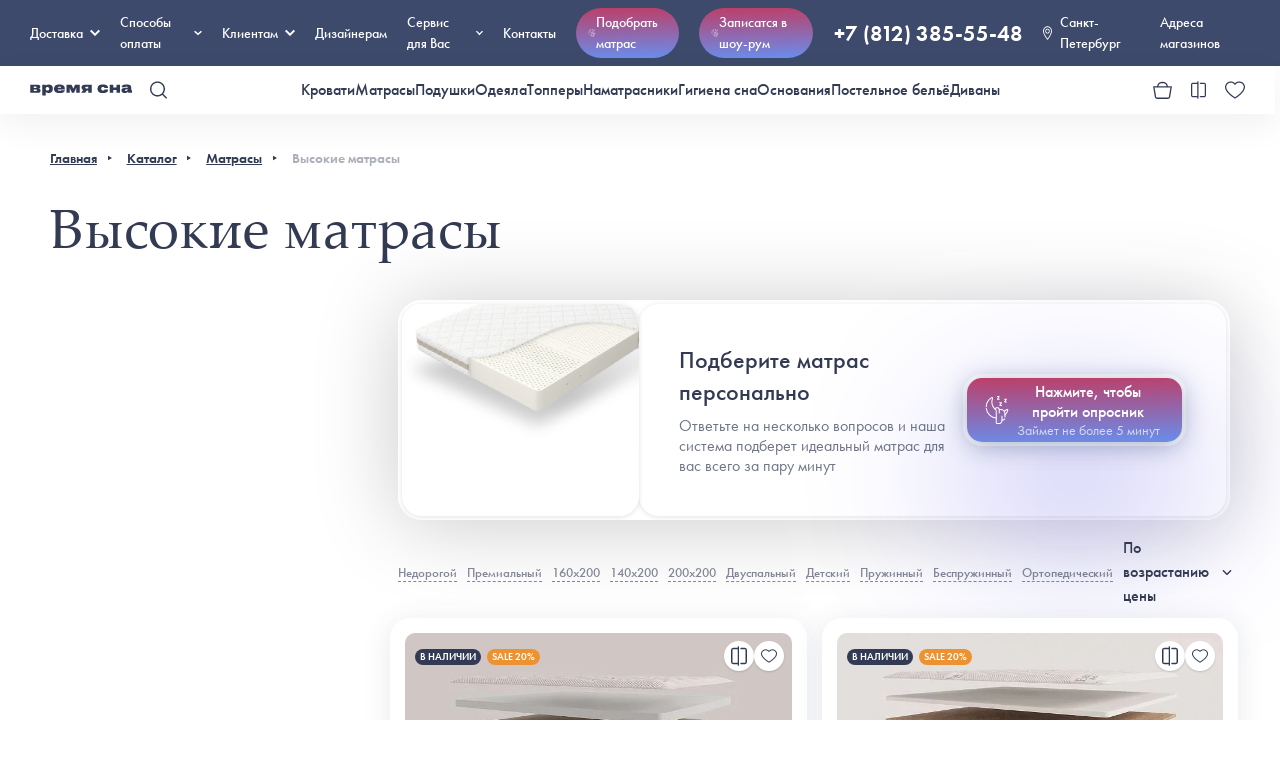

--- FILE ---
content_type: text/html; charset=UTF-8
request_url: https://spb.vremyasna.ru/mattresses/vysokie-matrasy/
body_size: 165665
content:
    <!DOCTYPE html>
    <html lang="ru">
    <head>
                    <!-- Yandex.Metrika counter -->
                        <!-- /Yandex.Metrika counter -->
        <meta charset="UTF-8">
        <meta name="viewport" content="width=device-width, initial-scale=1, maximum-scale=1.0, user-scalable=no">
<!--        <meta name="viewport" content="initial-scale=1.0, width=device-width">-->
        <meta name="robots" content="all">
        <style>
  @import url("https://p.typekit.net/p.css?s=1&k=fxl2xfe&ht=tk&f=10879.10881.10884.15586&a=7300646&app=typekit&e=css");

  /* cyrillic-ext */
  @font-face {
    font-family: 'Cormorant';
    font-style: italic;
    font-weight: 400;
    font-display: swap;
    src: url(https://fonts.gstatic.com/s/cormorant/v21/H4cjBXOCl9bbnla_nHIq6quyoqOcaThrLtg.woff2) format('woff2');
    unicode-range: U+0460-052F, U+1C80-1C88, U+20B4, U+2DE0-2DFF, U+A640-A69F, U+FE2E-FE2F;
  }

  /* cyrillic */
  @font-face {
    font-family: 'Cormorant';
    font-style: italic;
    font-weight: 400;
    font-display: swap;
    src: url(https://fonts.gstatic.com/s/cormorant/v21/H4cjBXOCl9bbnla_nHIq6qu7oqOcaThrLtg.woff2) format('woff2');
    unicode-range: U+0301, U+0400-045F, U+0490-0491, U+04B0-04B1, U+2116;
  }

  /* vietnamese */
  @font-face {
    font-family: 'Cormorant';
    font-style: italic;
    font-weight: 400;
    font-display: swap;
    src: url(https://fonts.gstatic.com/s/cormorant/v21/H4cjBXOCl9bbnla_nHIq6quwoqOcaThrLtg.woff2) format('woff2');
    unicode-range: U+0102-0103, U+0110-0111, U+0128-0129, U+0168-0169, U+01A0-01A1, U+01AF-01B0, U+1EA0-1EF9, U+20AB;
  }

  /* latin-ext */
  @font-face {
    font-family: 'Cormorant';
    font-style: italic;
    font-weight: 400;
    font-display: swap;
    src: url(https://fonts.gstatic.com/s/cormorant/v21/H4cjBXOCl9bbnla_nHIq6quxoqOcaThrLtg.woff2) format('woff2');
    unicode-range: U+0100-02AF, U+1E00-1EFF, U+2020, U+20A0-20AB, U+20AD-20CF, U+2113, U+2C60-2C7F, U+A720-A7FF;
  }

  /* latin */
  @font-face {
    font-family: 'Cormorant';
    font-style: italic;
    font-weight: 400;
    font-display: swap;
    src: url(https://fonts.gstatic.com/s/cormorant/v21/H4cjBXOCl9bbnla_nHIq6qu_oqOcaThr.woff2) format('woff2');
    unicode-range: U+0000-00FF, U+0131, U+0152-0153, U+02BB-02BC, U+02C6, U+02DA, U+02DC, U+2000-206F, U+2074, U+20AC, U+2122, U+2191, U+2193, U+2212, U+2215, U+FEFF, U+FFFD;
  }

  /* cyrillic-ext */
  @font-face {
    font-family: 'Cormorant';
    font-style: italic;
    font-weight: 500;
    font-display: swap;
    src: url(https://fonts.gstatic.com/s/cormorant/v21/H4cjBXOCl9bbnla_nHIq6quyoqOcaThrLtg.woff2) format('woff2');
    unicode-range: U+0460-052F, U+1C80-1C88, U+20B4, U+2DE0-2DFF, U+A640-A69F, U+FE2E-FE2F;
  }

  /* cyrillic */
  @font-face {
    font-family: 'Cormorant';
    font-style: italic;
    font-weight: 500;
    font-display: swap;
    src: url(https://fonts.gstatic.com/s/cormorant/v21/H4cjBXOCl9bbnla_nHIq6qu7oqOcaThrLtg.woff2) format('woff2');
    unicode-range: U+0301, U+0400-045F, U+0490-0491, U+04B0-04B1, U+2116;
  }

  /* vietnamese */
  @font-face {
    font-family: 'Cormorant';
    font-style: italic;
    font-weight: 500;
    font-display: swap;
    src: url(https://fonts.gstatic.com/s/cormorant/v21/H4cjBXOCl9bbnla_nHIq6quwoqOcaThrLtg.woff2) format('woff2');
    unicode-range: U+0102-0103, U+0110-0111, U+0128-0129, U+0168-0169, U+01A0-01A1, U+01AF-01B0, U+1EA0-1EF9, U+20AB;
  }

  /* latin-ext */
  @font-face {
    font-family: 'Cormorant';
    font-style: italic;
    font-weight: 500;
    font-display: swap;
    src: url(https://fonts.gstatic.com/s/cormorant/v21/H4cjBXOCl9bbnla_nHIq6quxoqOcaThrLtg.woff2) format('woff2');
    unicode-range: U+0100-02AF, U+1E00-1EFF, U+2020, U+20A0-20AB, U+20AD-20CF, U+2113, U+2C60-2C7F, U+A720-A7FF;
  }

  /* latin */
  @font-face {
    font-family: 'Cormorant';
    font-style: italic;
    font-weight: 500;
    font-display: swap;
    src: url(https://fonts.gstatic.com/s/cormorant/v21/H4cjBXOCl9bbnla_nHIq6qu_oqOcaThr.woff2) format('woff2');
    unicode-range: U+0000-00FF, U+0131, U+0152-0153, U+02BB-02BC, U+02C6, U+02DA, U+02DC, U+2000-206F, U+2074, U+20AC, U+2122, U+2191, U+2193, U+2212, U+2215, U+FEFF, U+FFFD;
  }

  /* cyrillic-ext */
  @font-face {
    font-family: 'Cormorant';
    font-style: italic;
    font-weight: 600;
    font-display: swap;
    src: url(https://fonts.gstatic.com/s/cormorant/v21/H4cjBXOCl9bbnla_nHIq6quyoqOcaThrLtg.woff2) format('woff2');
    unicode-range: U+0460-052F, U+1C80-1C88, U+20B4, U+2DE0-2DFF, U+A640-A69F, U+FE2E-FE2F;
  }

  /* cyrillic */
  @font-face {
    font-family: 'Cormorant';
    font-style: italic;
    font-weight: 600;
    font-display: swap;
    src: url(https://fonts.gstatic.com/s/cormorant/v21/H4cjBXOCl9bbnla_nHIq6qu7oqOcaThrLtg.woff2) format('woff2');
    unicode-range: U+0301, U+0400-045F, U+0490-0491, U+04B0-04B1, U+2116;
  }

  /* vietnamese */
  @font-face {
    font-family: 'Cormorant';
    font-style: italic;
    font-weight: 600;
    font-display: swap;
    src: url(https://fonts.gstatic.com/s/cormorant/v21/H4cjBXOCl9bbnla_nHIq6quwoqOcaThrLtg.woff2) format('woff2');
    unicode-range: U+0102-0103, U+0110-0111, U+0128-0129, U+0168-0169, U+01A0-01A1, U+01AF-01B0, U+1EA0-1EF9, U+20AB;
  }

  /* latin-ext */
  @font-face {
    font-family: 'Cormorant';
    font-style: italic;
    font-weight: 600;
    font-display: swap;
    src: url(https://fonts.gstatic.com/s/cormorant/v21/H4cjBXOCl9bbnla_nHIq6quxoqOcaThrLtg.woff2) format('woff2');
    unicode-range: U+0100-02AF, U+1E00-1EFF, U+2020, U+20A0-20AB, U+20AD-20CF, U+2113, U+2C60-2C7F, U+A720-A7FF;
  }

  /* latin */
  @font-face {
    font-family: 'Cormorant';
    font-style: italic;
    font-weight: 600;
    font-display: swap;
    src: url(https://fonts.gstatic.com/s/cormorant/v21/H4cjBXOCl9bbnla_nHIq6qu_oqOcaThr.woff2) format('woff2');
    unicode-range: U+0000-00FF, U+0131, U+0152-0153, U+02BB-02BC, U+02C6, U+02DA, U+02DC, U+2000-206F, U+2074, U+20AC, U+2122, U+2191, U+2193, U+2212, U+2215, U+FEFF, U+FFFD;
  }

  /* cyrillic-ext */
  @font-face {
    font-family: 'Cormorant';
    font-style: normal;
    font-weight: 400;
    font-display: swap;
    src: url(https://fonts.gstatic.com/s/cormorant/v21/H4clBXOCl9bbnla_nHIq4pu9qKS-awhq.woff2) format('woff2');
    unicode-range: U+0460-052F, U+1C80-1C88, U+20B4, U+2DE0-2DFF, U+A640-A69F, U+FE2E-FE2F;
  }

  /* cyrillic */
  @font-face {
    font-family: 'Cormorant';
    font-style: normal;
    font-weight: 400;
    font-display: swap;
    src: url(https://fonts.gstatic.com/s/cormorant/v21/H4clBXOCl9bbnla_nHIq65u9qKS-awhq.woff2) format('woff2');
    unicode-range: U+0301, U+0400-045F, U+0490-0491, U+04B0-04B1, U+2116;
  }

  /* vietnamese */
  @font-face {
    font-family: 'Cormorant';
    font-style: normal;
    font-weight: 400;
    font-display: swap;
    src: url(https://fonts.gstatic.com/s/cormorant/v21/H4clBXOCl9bbnla_nHIq4Ju9qKS-awhq.woff2) format('woff2');
    unicode-range: U+0102-0103, U+0110-0111, U+0128-0129, U+0168-0169, U+01A0-01A1, U+01AF-01B0, U+1EA0-1EF9, U+20AB;
  }

  /* latin-ext */
  @font-face {
    font-family: 'Cormorant';
    font-style: normal;
    font-weight: 400;
    font-display: swap;
    src: url(https://fonts.gstatic.com/s/cormorant/v21/H4clBXOCl9bbnla_nHIq4Zu9qKS-awhq.woff2) format('woff2');
    unicode-range: U+0100-02AF, U+1E00-1EFF, U+2020, U+20A0-20AB, U+20AD-20CF, U+2113, U+2C60-2C7F, U+A720-A7FF;
  }

  /* latin */
  @font-face {
    font-family: 'Cormorant';
    font-style: normal;
    font-weight: 400;
    font-display: swap;
    src: url(https://fonts.gstatic.com/s/cormorant/v21/H4clBXOCl9bbnla_nHIq75u9qKS-aw.woff2) format('woff2');
    unicode-range: U+0000-00FF, U+0131, U+0152-0153, U+02BB-02BC, U+02C6, U+02DA, U+02DC, U+2000-206F, U+2074, U+20AC, U+2122, U+2191, U+2193, U+2212, U+2215, U+FEFF, U+FFFD;
  }

  /* cyrillic-ext */
  @font-face {
    font-family: 'Cormorant';
    font-style: normal;
    font-weight: 500;
    font-display: swap;
    src: url(https://fonts.gstatic.com/s/cormorant/v21/H4clBXOCl9bbnla_nHIq4pu9qKS-awhq.woff2) format('woff2');
    unicode-range: U+0460-052F, U+1C80-1C88, U+20B4, U+2DE0-2DFF, U+A640-A69F, U+FE2E-FE2F;
  }

  /* cyrillic */
  @font-face {
    font-family: 'Cormorant';
    font-style: normal;
    font-weight: 500;
    font-display: swap;
    src: url(https://fonts.gstatic.com/s/cormorant/v21/H4clBXOCl9bbnla_nHIq65u9qKS-awhq.woff2) format('woff2');
    unicode-range: U+0301, U+0400-045F, U+0490-0491, U+04B0-04B1, U+2116;
  }

  /* vietnamese */
  @font-face {
    font-family: 'Cormorant';
    font-style: normal;
    font-weight: 500;
    font-display: swap;
    src: url(https://fonts.gstatic.com/s/cormorant/v21/H4clBXOCl9bbnla_nHIq4Ju9qKS-awhq.woff2) format('woff2');
    unicode-range: U+0102-0103, U+0110-0111, U+0128-0129, U+0168-0169, U+01A0-01A1, U+01AF-01B0, U+1EA0-1EF9, U+20AB;
  }

  /* latin-ext */
  @font-face {
    font-family: 'Cormorant';
    font-style: normal;
    font-weight: 500;
    font-display: swap;
    src: url(https://fonts.gstatic.com/s/cormorant/v21/H4clBXOCl9bbnla_nHIq4Zu9qKS-awhq.woff2) format('woff2');
    unicode-range: U+0100-02AF, U+1E00-1EFF, U+2020, U+20A0-20AB, U+20AD-20CF, U+2113, U+2C60-2C7F, U+A720-A7FF;
  }

  /* latin */
  @font-face {
    font-family: 'Cormorant';
    font-style: normal;
    font-weight: 500;
    font-display: swap;
    src: url(https://fonts.gstatic.com/s/cormorant/v21/H4clBXOCl9bbnla_nHIq75u9qKS-aw.woff2) format('woff2');
    unicode-range: U+0000-00FF, U+0131, U+0152-0153, U+02BB-02BC, U+02C6, U+02DA, U+02DC, U+2000-206F, U+2074, U+20AC, U+2122, U+2191, U+2193, U+2212, U+2215, U+FEFF, U+FFFD;
  }

  /* cyrillic-ext */
  @font-face {
    font-family: 'Cormorant';
    font-style: normal;
    font-weight: 600;
    font-display: swap;
    src: url(https://fonts.gstatic.com/s/cormorant/v21/H4clBXOCl9bbnla_nHIq4pu9qKS-awhq.woff2) format('woff2');
    unicode-range: U+0460-052F, U+1C80-1C88, U+20B4, U+2DE0-2DFF, U+A640-A69F, U+FE2E-FE2F;
  }

  /* cyrillic */
  @font-face {
    font-family: 'Cormorant';
    font-style: normal;
    font-weight: 600;
    font-display: swap;
    src: url(https://fonts.gstatic.com/s/cormorant/v21/H4clBXOCl9bbnla_nHIq65u9qKS-awhq.woff2) format('woff2');
    unicode-range: U+0301, U+0400-045F, U+0490-0491, U+04B0-04B1, U+2116;
  }

  /* vietnamese */
  @font-face {
    font-family: 'Cormorant';
    font-style: normal;
    font-weight: 600;
    font-display: swap;
    src: url(https://fonts.gstatic.com/s/cormorant/v21/H4clBXOCl9bbnla_nHIq4Ju9qKS-awhq.woff2) format('woff2');
    unicode-range: U+0102-0103, U+0110-0111, U+0128-0129, U+0168-0169, U+01A0-01A1, U+01AF-01B0, U+1EA0-1EF9, U+20AB;
  }

  /* latin-ext */
  @font-face {
    font-family: 'Cormorant';
    font-style: normal;
    font-weight: 600;
    font-display: swap;
    src: url(https://fonts.gstatic.com/s/cormorant/v21/H4clBXOCl9bbnla_nHIq4Zu9qKS-awhq.woff2) format('woff2');
    unicode-range: U+0100-02AF, U+1E00-1EFF, U+2020, U+20A0-20AB, U+20AD-20CF, U+2113, U+2C60-2C7F, U+A720-A7FF;
  }

  /* latin */
  @font-face {
    font-family: 'Cormorant';
    font-style: normal;
    font-weight: 600;
    font-display: swap;
    src: url(https://fonts.gstatic.com/s/cormorant/v21/H4clBXOCl9bbnla_nHIq75u9qKS-aw.woff2) format('woff2');
    unicode-range: U+0000-00FF, U+0131, U+0152-0153, U+02BB-02BC, U+02C6, U+02DA, U+02DC, U+2000-206F, U+2074, U+20AC, U+2122, U+2191, U+2193, U+2212, U+2215, U+FEFF, U+FFFD;
  }

  @font-face {
    font-family: "futura-pt";
    src: url("https://use.typekit.net/af/2cd6bf/00000000000000000001008f/27/l?primer=41d80957597f280663eda5b0483edbc3fed94aee7f79dfccde8b6054ae2262ed&fvd=n5&v=3") format("woff2"), url("https://use.typekit.net/af/2cd6bf/00000000000000000001008f/27/d?primer=41d80957597f280663eda5b0483edbc3fed94aee7f79dfccde8b6054ae2262ed&fvd=n5&v=3") format("woff"), url("https://use.typekit.net/af/2cd6bf/00000000000000000001008f/27/a?primer=41d80957597f280663eda5b0483edbc3fed94aee7f79dfccde8b6054ae2262ed&fvd=n5&v=3") format("opentype");
    font-display: auto;
    font-style: normal;
    font-weight: 500;
    font-stretch: normal;
  }

  @font-face {
    font-family: "futura-pt";
    src: url("https://use.typekit.net/af/309dfe/000000000000000000010091/27/l?primer=41d80957597f280663eda5b0483edbc3fed94aee7f79dfccde8b6054ae2262ed&fvd=n7&v=3") format("woff2"), url("https://use.typekit.net/af/309dfe/000000000000000000010091/27/d?primer=41d80957597f280663eda5b0483edbc3fed94aee7f79dfccde8b6054ae2262ed&fvd=n7&v=3") format("woff"), url("https://use.typekit.net/af/309dfe/000000000000000000010091/27/a?primer=41d80957597f280663eda5b0483edbc3fed94aee7f79dfccde8b6054ae2262ed&fvd=n7&v=3") format("opentype");
    font-display: auto;
    font-style: normal;
    font-weight: 700;
    font-stretch: normal;
  }

  @font-face {
    font-family: "futura-pt";
    src: url("https://use.typekit.net/af/9b05f3/000000000000000000013365/27/l?primer=41d80957597f280663eda5b0483edbc3fed94aee7f79dfccde8b6054ae2262ed&fvd=n4&v=3") format("woff2"), url("https://use.typekit.net/af/9b05f3/000000000000000000013365/27/d?primer=41d80957597f280663eda5b0483edbc3fed94aee7f79dfccde8b6054ae2262ed&fvd=n4&v=3") format("woff"), url("https://use.typekit.net/af/9b05f3/000000000000000000013365/27/a?primer=41d80957597f280663eda5b0483edbc3fed94aee7f79dfccde8b6054ae2262ed&fvd=n4&v=3") format("opentype");
    font-display: auto;
    font-style: normal;
    font-weight: 400;
    font-stretch: normal;
  }

  @font-face {
    font-family: "futura-pt";
    src: url("https://use.typekit.net/af/c4c302/000000000000000000012192/27/l?primer=41d80957597f280663eda5b0483edbc3fed94aee7f79dfccde8b6054ae2262ed&fvd=n6&v=3") format("woff2"), url("https://use.typekit.net/af/c4c302/000000000000000000012192/27/d?primer=41d80957597f280663eda5b0483edbc3fed94aee7f79dfccde8b6054ae2262ed&fvd=n6&v=3") format("woff"), url("https://use.typekit.net/af/c4c302/000000000000000000012192/27/a?primer=41d80957597f280663eda5b0483edbc3fed94aee7f79dfccde8b6054ae2262ed&fvd=n6&v=3") format("opentype");
    font-display: auto;
    font-style: normal;
    font-weight: 600;
    font-stretch: normal;
  }

  .tk-futura-pt {
    font-family: "futura-pt", sans-serif;
  }
</style><style>

    @import url('https://fonts.googleapis.com/css2?family=Roboto&display=swap');

    @font-face {
        font-family: 'Palantino';
        src: url('/fonts/palatinolinotype_roman.ttf');
        font-weight: 400;
    }

    @font-face {
        font-family: 'Palantino';
        src: url('/fonts/palatinolinotype_bold.ttf');
        font-weight: 600;
    }

    :root {
        --light: #eff0f2;
        --color: #323b53;
        --dark-color: #2b3348;
        --accent: #3d4a6c;
        --gap: 1.875em;
        --big-gap: 3.125em;
        --orange: #ed9231;
        --red: #bb6277;
        --bright-red: #dc002c;
        --green: #60B673;
        --dark-green: #1d5c2a;
        --orange: #ED9231;
    }

    @media screen and (max-width: 767px) {
        :root {
            --gap: 15px;
            --big-gap: 15px;
        }
    }

    html {
        margin-top: 0 !important;
    }

    img,
    a {
        -webkit-user-drag: none;
        -khtml-user-drag: none;
        -moz-user-drag: none;
        -o-user-drag: none;
        user-drag: none;
    }

    .ruble {
        font-family: 'Roboto', sans-serif;
    }

    * {
        background-position: center;
        background-repeat: no-repeat;
        box-sizing: border-box;
        margin: 0;
        padding: 0;
        border: 0;
        outline: 0;
    }

    body {
        font-family: 'futura-pt', Arial, Helvetica, sans-serif !important;
        min-width: 100%;
        color: var(--color);
        -webkit-font-smoothing: antialiased;
        text-rendering: optimizeLegibility;
        -moz-osx-font-smoothing: grayscale;
    }

    a {
        text-decoration: none;
        color: inherit;
    }

    .abs {
        position: absolute;
        width: 100%;
        height: 100%;
        left: 0;
        top: 0;
    }

    .container {
        width: 1380px !important;
        max-width: 100% !important;
        margin-inline: auto;
        position: relative;
    }

    .bordered-light {
        border: 2px solid var(--light);
        border-radius: 6px;
    }

    .sticky-bottom-button {
        position: sticky;
        bottom: 0;
        left: 0;
        z-index: 100;
        background: #fff;
        padding-bottom: 1.875em;
    }

    input,
    select,
    textarea {
        width: 100%;
        min-height: var(--size, 50px);
        background: #f3f7ff;
        border: 2px solid #3d4a6c;
        box-sizing: border-box;
        border-radius: 6px;
        font-size: 16px;
        flex-grow: 1;
        resize: none;
        text-align: inherit;
        font-family: inherit;
        padding: 0.5em 1em;
        transition: 0.3s;
    }

    input.ui-input:focus {
        border-color: var(--color);
    }

    input.ui-input::-webkit-input-placeholder {
        color: var(--color);
    }

    input.ui-input::-moz-placeholder {
        color: var(--color);
    }

    input.ui-input:-moz-placeholder {
        color: var(--color);
    }

    input.ui-input:-ms-input-placeholder {
        color: var(--color);
    }

    input.ui-input.light {
        background: none;
        border-color: var(--light);
    }

    input.ui-input+label {
        margin-top: 0.3em;
    }

    input[type='checkbox'] {
        -webkit-appearance: none;
        appearance: none;
        width: 20px;
        height: 20px;
        border: solid 1px var(--color);
        border-radius: 6px;
        cursor: pointer;
        position: relative;
    }

    input[type='checkbox']:after {
        content: '';
        position: absolute;
        width: 10px;
        height: 10px;
        background: url('../icons/check.svg');
        background-size: contain;
        background-position: center;
        background-repeat: no-repeat;
        left: 50%;
        top: 50%;
        transform: translate(-50%, -50%) scale(0);
        transition: 0.3s;
    }

    input[type='checkbox']:checked {
        background: var(--color);
    }

    input[type='checkbox']:checked:after {
        transform: translate(-50%, -50%) scale(1);
    }

    input[type='checkbox']+span {
        font-weight: 500;
        position: relative;
        top: -0.2em;
    }

    .pretty-button {
        position: relative;
        z-index: 0;
        cursor: pointer;
    }

    .pretty-button:before {
        content: '';
        position: absolute;
        width: calc(100% + 14px);
        height: calc(100% + 14px);
        left: -7px;
        top: -7px;
        background: var(--accent);
        z-index: -1;
        border-radius: 10px;
        transform: scale(0);
        visibility: hidden;
        transition: 0.2s;
        transition-timing-function: cubic-bezier(0.175, 0.885, 0.32, 1.275);
    }

    .pretty-button:hover,
    .pretty-button-wrapper:hover .pretty-button,
    .pretty-button-wrapper.active .pretty-button {
        color: #fff;
    }

    .pretty-button:hover:before,
    .pretty-button-wrapper:hover .pretty-button:before,
    .pretty-button-wrapper.active .pretty-button:before {
        transform: scale(1);
        visibility: visible;
    }

    .ui-badge {
        width: 20px;
        height: 20px;
        background: var(--color);
        border-radius: 50%;
        position: absolute;
        display: flex;
        align-items: center;
        justify-content: center;
        color: #fff;
        font-size: 12px;
        font-weight: 600;
        cursor: pointer;
        color: #fff;
        right: -6px;
        top: -6px;
        border: solid 2px #fff;
    }

    .VueCarousel-pagination button {
        padding: 3px !important;
        width: 8px !important;
        height: 8px !important;
    }

    .ui-table {
        width: 100%;
        text-align: left;
    }

    .ui-table thead {
        font-weight: 600;
        background: var(--color);
        color: #fff;
    }

    .ui-table td {
        padding: 3px;
    }

    .ui-table tr:nth-child(even) {
        background: var(--light);
    }

    .ui-scroll {
        overflow-y: auto;
        transition: 0.3s;
    }

    .ui-scroll:hover::-webkit-scrollbar-thumb {
        background: var(--accent);
    }

    .ui-scroll::-webkit-scrollbar {
        width: 8px;
        border-radius: 10px;
        background: var(--light);
    }

    .ui-scroll::-webkit-scrollbar-track {
        background: transparent;
    }

    .ui-scroll::-webkit-scrollbar-thumb {
        transition: 0.3s;
        border-radius: 10px;
        background: var(--color);
    }

    .ui-scroll::-webkit-scrollbar-thumb:hover {
        background: var(--color);
        cursor: pointer;
    }

    .xs-only {
        display: none !important;
    }

    @media screen and (max-width: 1200px) {
        body {
            font-size: 0.8em;
        }
    }

    @media screen and (max-width: 920px) {
        body {
            font-size: 1em;
        }
    }

    @media screen and (max-width: 767px) {
        .xs-hide {
            display: none !important;
        }

        .xs-only {
            display: block !important;
        }

        .VueCarousel-pagination button {
            padding: 2px !important;
            width: 3px !important;
            height: 3px !important;
        }
    }
</style><style>
  .s-10 {
    font-size: 0.625em;
  }

  .s-12 {
    font-size: 0.75em;
  }

  .s-14 {
    font-size: 0.875em;
  }

  .s-16 {
    font-size: 1em;
  }

  .s-18 {
    font-size: 1.125em;
  }

  .s-20 {
    font-size: 1.25em;
  }

  .s-22 {
    font-size: 1.375em;
  }

  .s-24 {
    font-size: 1.5em;
  }

  .s-30 {
    font-size: 1.875em;
  }

  .s-36 {
    font-size: 2.25em;
  }

  .s-48 {
    font-size: 3em;
  }

  .s-65 {
    font-size: 4em;
  }

  .s-95 {
    font-size: 5.9em;
  }

  .w-300 {
    font-weight: 300;
  }

  .w-500 {
    font-weight: 500;
  }

  .w-600 {
    font-weight: 600;
  }

  .line-through {
    text-decoration: line-through;
  }

  .dashed {
    border-bottom: dashed 1px;
  }

  .underline {
    text-decoration: underline;
  }

  .uppercase {
    text-transform: uppercase;
  }

  .font-palantino {
    font-family: 'Palantino';
  }

  .align-center {
    text-align: center;
  }

  .opacity-40 {
    opacity: 0.4;
  }

  .opacity-60 {
    opacity: 0.6;
  }

  .opacity-80 {
    opacity: 0.8;
  }

  .row-between {
    display: flex;
    align-items: center;
    justify-content: space-between;
  }

  .has-icon-left {
    display: flex;
    align-items: center;
  }

  .has-icon-left>*:first-child {
    margin-right: 10px;
  }

  .has-icon-right {
    display: flex;
    align-items: center;
  }

  .has-icon-right>*:last-child {
    margin-left: 10px;
  }

  .cursor-pointer {
    cursor: pointer;
  }

  .color-red {
    color: var(--red);
  }

  @media screen and (max-width: 767px) {
    .s-48 {
      font-size: 36px;
    }

    .has-icon-left>*:first-child {
      margin-right: 0.5em;
    }

    .has-icon-right>*:last-child {
      margin-left: 0.5em;
    }

    .mobile-s-10 {
      font-size: 0.625em;
    }

    .mobile-s-12 {
      font-size: 0.75em;
    }

    .mobile-s-14 {
      font-size: 0.875em;
    }

    .mobile-s-16 {
      font-size: 1em;
    }

    .mobile-s-18 {
      font-size: 1.125em;
    }

    .mobile-s-20 {
      font-size: 1.25em;
    }

    .mobile-s-22 {
      font-size: 1.375em;
    }

    .mobile-s-24 {
      font-size: 1.5em;
    }

    .mobile-s-30 {
      font-size: 1.875em;
    }

    .mobile-s-36 {
      font-size: 2.25em;
    }

    .mobile-s-48 {
      font-size: 3em;
    }

    .mobile-s-95 {
      font-size: 5.9em;
    }
  }
</style>
        <style>
            /*!
 * Viewer.js v1.10.1
 * https://fengyuanchen.github.io/viewerjs
 *
 * Copyright 2015-present Chen Fengyuan
 * Released under the MIT license
 *
 * Date: 2021-08-01T13:35:44.576Z
 */.viewer-close:before,.viewer-flip-horizontal:before,.viewer-flip-vertical:before,.viewer-fullscreen-exit:before,.viewer-fullscreen:before,.viewer-next:before,.viewer-one-to-one:before,.viewer-play:before,.viewer-prev:before,.viewer-reset:before,.viewer-rotate-left:before,.viewer-rotate-right:before,.viewer-zoom-in:before,.viewer-zoom-out:before{background-image:url("[data-uri]");background-repeat:no-repeat;background-size:280px;color:transparent;display:block;font-size:0;height:20px;line-height:0;width:20px}.viewer-zoom-in:before{background-position:0 0;content:"Zoom In"}.viewer-zoom-out:before{background-position:-20px 0;content:"Zoom Out"}.viewer-one-to-one:before{background-position:-40px 0;content:"One to One"}.viewer-reset:before{background-position:-60px 0;content:"Reset"}.viewer-prev:before{background-position:-80px 0;content:"Previous"}.viewer-play:before{background-position:-100px 0;content:"Play"}.viewer-next:before{background-position:-120px 0;content:"Next"}.viewer-rotate-left:before{background-position:-140px 0;content:"Rotate Left"}.viewer-rotate-right:before{background-position:-160px 0;content:"Rotate Right"}.viewer-flip-horizontal:before{background-position:-180px 0;content:"Flip Horizontal"}.viewer-flip-vertical:before{background-position:-200px 0;content:"Flip Vertical"}.viewer-fullscreen:before{background-position:-220px 0;content:"Enter Full Screen"}.viewer-fullscreen-exit:before{background-position:-240px 0;content:"Exit Full Screen"}.viewer-close:before{background-position:-260px 0;content:"Close"}.viewer-container{bottom:0;direction:ltr;font-size:0;left:0;line-height:0;overflow:hidden;position:absolute;right:0;-webkit-tap-highlight-color:transparent;top:0;touch-action:none;-webkit-touch-callout:none;-webkit-user-select:none;-moz-user-select:none;user-select:none}.viewer-container::-moz-selection,.viewer-container ::-moz-selection{background-color:transparent}.viewer-container::selection,.viewer-container ::selection{background-color:transparent}.viewer-container:focus{outline:0}.viewer-container img{display:block;height:auto;max-height:none!important;max-width:none!important;min-height:0!important;min-width:0!important;width:100%}.viewer-canvas{bottom:0;left:0;overflow:hidden;position:absolute;right:0;top:0}.viewer-canvas>img{height:auto;margin:15px auto;max-width:90%!important;width:auto}.viewer-footer{bottom:0;left:0;overflow:hidden;position:absolute;right:0;text-align:center}.viewer-navbar{background-color:rgba(0,0,0,.5);overflow:hidden}.viewer-list{box-sizing:content-box;height:50px;margin:0;overflow:hidden;padding:1px 0}.viewer-list>li{color:transparent;cursor:pointer;float:left;font-size:0;height:50px;line-height:0;opacity:.5;overflow:hidden;transition:opacity .15s;width:30px}.viewer-list>li:focus,.viewer-list>li:hover{opacity:.75}.viewer-list>li:focus{outline:0}.viewer-list>li+li{margin-left:1px}.viewer-list>.viewer-loading{position:relative}.viewer-list>.viewer-loading:after{border-width:2px;height:20px;margin-left:-10px;margin-top:-10px;width:20px}.viewer-list>.viewer-active,.viewer-list>.viewer-active:focus,.viewer-list>.viewer-active:hover{opacity:1}.viewer-player{background-color:#000;bottom:0;cursor:none;display:none;right:0;z-index:1}.viewer-player,.viewer-player>img{left:0;position:absolute;top:0}.viewer-toolbar>ul{display:inline-block;margin:0 auto 5px;overflow:hidden;padding:6px 3px}.viewer-toolbar>ul>li{background-color:rgba(0,0,0,.5);border-radius:50%;cursor:pointer;float:left;height:24px;overflow:hidden;transition:background-color .15s;width:24px}.viewer-toolbar>ul>li:focus,.viewer-toolbar>ul>li:hover{background-color:rgba(0,0,0,.8)}.viewer-toolbar>ul>li:focus{box-shadow:0 0 3px #fff;outline:0;position:relative;z-index:1}.viewer-toolbar>ul>li:before{margin:2px}.viewer-toolbar>ul>li+li{margin-left:1px}.viewer-toolbar>ul>.viewer-small{height:18px;margin-bottom:3px;margin-top:3px;width:18px}.viewer-toolbar>ul>.viewer-small:before{margin:-1px}.viewer-toolbar>ul>.viewer-large{height:30px;margin-bottom:-3px;margin-top:-3px;width:30px}.viewer-toolbar>ul>.viewer-large:before{margin:5px}.viewer-tooltip{background-color:rgba(0,0,0,.8);border-radius:10px;color:#fff;display:none;font-size:12px;height:20px;left:50%;line-height:20px;margin-left:-25px;margin-top:-10px;position:absolute;text-align:center;top:50%;width:50px}.viewer-title{color:#ccc;display:inline-block;font-size:12px;line-height:1;margin:0 5% 5px;max-width:90%;opacity:.8;overflow:hidden;text-overflow:ellipsis;transition:opacity .15s;white-space:nowrap}.viewer-title:hover{opacity:1}.viewer-button{background-color:rgba(0,0,0,.5);border-radius:50%;cursor:pointer;height:80px;overflow:hidden;position:absolute;right:-40px;top:-40px;transition:background-color .15s;width:80px}.viewer-button:focus,.viewer-button:hover{background-color:rgba(0,0,0,.8)}.viewer-button:focus{box-shadow:0 0 3px #fff;outline:0}.viewer-button:before{bottom:15px;left:15px;position:absolute}.viewer-fixed{position:fixed}.viewer-open{overflow:hidden}.viewer-show{display:block}.viewer-hide{display:none}.viewer-backdrop{background-color:rgba(0,0,0,.5)}.viewer-invisible{visibility:hidden}.viewer-move{cursor:move;cursor:grab}.viewer-fade{opacity:0}.viewer-in{opacity:1}.viewer-transition{transition:all .3s}@keyframes viewer-spinner{0%{transform:rotate(0deg)}to{transform:rotate(1turn)}}.viewer-loading:after{animation:viewer-spinner 1s linear infinite;border:4px solid hsla(0,0%,100%,.1);border-left-color:hsla(0,0%,100%,.5);border-radius:50%;content:"";display:inline-block;height:40px;left:50%;margin-left:-20px;margin-top:-20px;position:absolute;top:50%;width:40px;z-index:1}@media (max-width:767px){.viewer-hide-xs-down{display:none}}@media (max-width:991px){.viewer-hide-sm-down{display:none}}@media (max-width:1199px){.viewer-hide-md-down{display:none}}
/*! tailwindcss v2.2.17 | MIT License | https://tailwindcss.com *//*! modern-normalize v1.1.0 | MIT License | https://github.com/sindresorhus/modern-normalize */html{-moz-tab-size:4;-o-tab-size:4;tab-size:4;line-height:1.15;-webkit-text-size-adjust:100%}body{margin:0;font-family:system-ui,-apple-system,Segoe UI,Roboto,Helvetica,Arial,sans-serif,Apple Color Emoji,Segoe UI Emoji}hr{height:0;color:inherit}abbr[title]{-webkit-text-decoration:underline dotted;text-decoration:underline dotted}b,strong{font-weight:bolder}code,kbd,pre,samp{font-family:ui-monospace,SFMono-Regular,Consolas,Liberation Mono,Menlo,monospace;font-size:1em}small{font-size:80%}sub,sup{font-size:75%;line-height:0;position:relative;vertical-align:baseline}sub{bottom:-.25em}sup{top:-.5em}table{text-indent:0;border-color:inherit}button,input,optgroup,select,textarea{font-family:inherit;font-size:100%;line-height:1.15;margin:0}button,select{text-transform:none}[type=button],[type=reset],[type=submit],button{-webkit-appearance:button}::-moz-focus-inner{border-style:none;padding:0}:-moz-focusring{outline:1px dotted ButtonText}:-moz-ui-invalid{box-shadow:none}legend{padding:0}progress{vertical-align:baseline}::-webkit-inner-spin-button,::-webkit-outer-spin-button{height:auto}[type=search]{-webkit-appearance:textfield;outline-offset:-2px}::-webkit-search-decoration{-webkit-appearance:none}::-webkit-file-upload-button{-webkit-appearance:button;font:inherit}summary{display:list-item}blockquote,dd,dl,figure,h1,h2,h3,h4,h5,h6,hr,p,pre{margin:0}button{background-color:transparent;background-image:none}fieldset,ol,ul{margin:0;padding:0}ol,ul{list-style:none}html{font-family:ui-sans-serif,system-ui,-apple-system,BlinkMacSystemFont,Segoe UI,Roboto,Helvetica Neue,Arial,Noto Sans,sans-serif,Apple Color Emoji,Segoe UI Emoji,Segoe UI Symbol,Noto Color Emoji;line-height:1.5}body{font-family:inherit;line-height:inherit}*,:after,:before{box-sizing:border-box;border-width:0;border-style:solid;border-color:currentColor}hr{border-top-width:1px}img{border-style:solid}textarea{resize:vertical}input::-moz-placeholder,textarea::-moz-placeholder{opacity:1;color:#9ca3af}input::placeholder,textarea::placeholder{opacity:1;color:#9ca3af}[role=button],button{cursor:pointer}:-moz-focusring{outline:auto}table{border-collapse:collapse}h1,h2,h3,h4,h5,h6{font-size:inherit;font-weight:inherit}a{color:inherit;text-decoration:inherit}button,input,optgroup,select,textarea{padding:0;line-height:inherit;color:inherit}code,kbd,pre,samp{font-family:ui-monospace,SFMono-Regular,Menlo,Monaco,Consolas,Liberation Mono,Courier New,monospace}audio,canvas,embed,iframe,img,object,svg,video{display:block;vertical-align:middle}img,video{max-width:100%;height:auto}[hidden]{display:none}*,:after,:before{--tw-translate-x:0;--tw-translate-y:0;--tw-rotate:0;--tw-skew-x:0;--tw-skew-y:0;--tw-scale-x:1;--tw-scale-y:1;--tw-transform:translateX(var(--tw-translate-x)) translateY(var(--tw-translate-y)) rotate(var(--tw-rotate)) skewX(var(--tw-skew-x)) skewY(var(--tw-skew-y)) scaleX(var(--tw-scale-x)) scaleY(var(--tw-scale-y));--tw-border-opacity:1;border-color:rgba(229,231,235,var(--tw-border-opacity));--tw-ring-offset-shadow:0 0 transparent;--tw-ring-shadow:0 0 transparent;--tw-shadow:0 0 transparent;--tw-blur:var(--tw-empty,/*!*/ /*!*/);--tw-brightness:var(--tw-empty,/*!*/ /*!*/);--tw-contrast:var(--tw-empty,/*!*/ /*!*/);--tw-grayscale:var(--tw-empty,/*!*/ /*!*/);--tw-hue-rotate:var(--tw-empty,/*!*/ /*!*/);--tw-invert:var(--tw-empty,/*!*/ /*!*/);--tw-saturate:var(--tw-empty,/*!*/ /*!*/);--tw-sepia:var(--tw-empty,/*!*/ /*!*/);--tw-drop-shadow:var(--tw-empty,/*!*/ /*!*/);--tw-filter:var(--tw-blur) var(--tw-brightness) var(--tw-contrast) var(--tw-grayscale) var(--tw-hue-rotate) var(--tw-invert) var(--tw-saturate) var(--tw-sepia) var(--tw-drop-shadow);--tw-backdrop-blur:var(--tw-empty,/*!*/ /*!*/);--tw-backdrop-brightness:var(--tw-empty,/*!*/ /*!*/);--tw-backdrop-contrast:var(--tw-empty,/*!*/ /*!*/);--tw-backdrop-grayscale:var(--tw-empty,/*!*/ /*!*/);--tw-backdrop-hue-rotate:var(--tw-empty,/*!*/ /*!*/);--tw-backdrop-invert:var(--tw-empty,/*!*/ /*!*/);--tw-backdrop-opacity:var(--tw-empty,/*!*/ /*!*/);--tw-backdrop-saturate:var(--tw-empty,/*!*/ /*!*/);--tw-backdrop-sepia:var(--tw-empty,/*!*/ /*!*/);--tw-backdrop-filter:var(--tw-backdrop-blur) var(--tw-backdrop-brightness) var(--tw-backdrop-contrast) var(--tw-backdrop-grayscale) var(--tw-backdrop-hue-rotate) var(--tw-backdrop-invert) var(--tw-backdrop-opacity) var(--tw-backdrop-saturate) var(--tw-backdrop-sepia)}.container{width:100%}.\!container{width:100%!important}@media (min-width:640px){.container{max-width:640px}.\!container{max-width:640px!important}}@media (min-width:768px){.container{max-width:768px}.\!container{max-width:768px!important}}@media (min-width:1024px){.container{max-width:1024px}.\!container{max-width:1024px!important}}@media (min-width:1280px){.container{max-width:1280px}.\!container{max-width:1280px!important}}@media (min-width:1536px){.container{max-width:1536px}.\!container{max-width:1536px!important}}.aspect-square{aspect-ratio:1}.aspect-169,.aspect-video{aspect-ratio:16/9}.aspect-image{aspect-ratio:1.61/1}.t-button{cursor:pointer;justify-content:center;border-radius:.5rem;background-color:var(--accent);font-weight:700;text-transform:uppercase;--tw-text-opacity:1;color:rgba(255,255,255,var(--tw-text-opacity))}.quiz-input,.t-button{display:inline-flex;height:4rem;align-items:center;padding-left:2.5rem;padding-right:2.5rem;font-size:1rem;line-height:1.5rem}.quiz-input{width:100%;border-radius:.75rem;border-style:none;--tw-bg-opacity:1;background-color:rgba(243,244,246,var(--tw-bg-opacity));text-align:center;font-weight:500}.quiz-container{margin-left:auto;margin-right:auto;max-width:64rem;padding-left:1rem;padding-right:1rem}.child-span-red>span{font-weight:500;--tw-text-opacity:1;color:rgba(220,0,44,var(--tw-text-opacity))}.video-youtube-image{position:relative;display:flex;cursor:pointer;align-items:center;justify-content:center;--tw-text-opacity:1;color:rgba(255,255,255,var(--tw-text-opacity))}.video-youtube-image:after{position:absolute;top:0;left:0;height:100%;width:100%;background-color:rgba(0,0,0,.3);content:"";transition-duration:.3s}.video-youtube-image:hover:after{content:"";background-color:rgba(0,0,0,.1)}.char-item{display:flex;gap:.5rem;font-size:.75rem;line-height:1rem;font-weight:600;text-transform:uppercase}.char-item>img{position:relative;top:.25rem;height:1.5rem;width:auto}.char-item span{opacity:.5}.char-item section{margin-top:.25rem;margin-bottom:.25rem;height:.25rem;width:100%;overflow:hidden;border-radius:9999px;background-color:var(--light)}.sr-only{position:absolute;width:1px;height:1px;padding:0;margin:-1px;overflow:hidden;clip:rect(0,0,0,0);white-space:nowrap;border-width:0}.pointer-events-none{pointer-events:none}.pointer-events-auto{pointer-events:auto}.visible{visibility:visible}.invisible{visibility:hidden}.static{position:static}.fixed{position:fixed}.\!fixed{position:fixed!important}.absolute{position:absolute}.relative{position:relative}.sticky{position:sticky}.top-0{top:0}.left-0{left:0}.right-7{right:1.75rem}.top-7{top:1.75rem}.bottom-0{bottom:0}.top-full{top:100%}.left-1\/2{left:50%}.top-1\/2{top:50%}.right-4{right:1rem}.top-4{top:1rem}.left-1{left:.25rem}.top-1{top:.25rem}.right-2{right:.5rem}.top-2{top:.5rem}.right-0{right:0}.right-5{right:1.25rem}.top-5{top:1.25rem}.left-\[90\%\]{left:90%}.top-\[50\%\]{top:50%}.top-\[-10px\]{top:-10px}.left-\[-10\%\]{left:-10%}.top-\[-10\%\]{top:-10%}.top-\[1px\]{top:1px}.z-10{z-index:10}.z-\[110\]{z-index:110}.z-50{z-index:50}.z-20{z-index:20}.z-\[999\]{z-index:999}.z-\[200\]{z-index:200}.z-0{z-index:0}.z-30{z-index:30}.order-3{order:3}.order-1{order:1}.order-2{order:2}.order-4{order:4}.order-5{order:5}.order-last{order:9999}.col-span-2{grid-column:span 2/span 2}.col-auto{grid-column:auto}.col-span-3{grid-column:span 3/span 3}.col-start-2{grid-column-start:2}.col-end-3{grid-column-end:3}.row-span-2{grid-row:span 2/span 2}.\!row-span-1{grid-row:span 1/span 1!important}.row-start-1{grid-row-start:1}.row-end-3{grid-row-end:3}.float-right{float:right}.float-none{float:none}.m-2{margin:.5rem}.m-5{margin:1.25rem}.m-4{margin:1rem}.m-auto{margin:auto}.m-0{margin:0}.m-1{margin:.25rem}.mx-auto{margin-left:auto;margin-right:auto}.my-8{margin-top:2rem;margin-bottom:2rem}.my-2{margin-top:.5rem;margin-bottom:.5rem}.mx-2{margin-left:.5rem;margin-right:.5rem}.mx-3{margin-left:.75rem;margin-right:.75rem}.my-1{margin-top:.25rem;margin-bottom:.25rem}.my-5{margin-top:1.25rem;margin-bottom:1.25rem}.my-4{margin-top:1rem;margin-bottom:1rem}.my-3{margin-top:.75rem;margin-bottom:.75rem}.my-10{margin-top:2.5rem;margin-bottom:2.5rem}.my-7{margin-top:1.75rem;margin-bottom:1.75rem}.mx-0{margin-left:0;margin-right:0}.my-0{margin-top:0;margin-bottom:0}.mt-4{margin-top:1rem}.mt-12{margin-top:3rem}.mb-8{margin-bottom:2rem}.mt-8{margin-top:2rem}.mb-auto{margin-bottom:auto}.mt-2{margin-top:.5rem}.mt-10{margin-top:2.5rem}.mt-6{margin-top:1.5rem}.mt-5{margin-top:1.25rem}.mt-3{margin-top:.75rem}.mb-4{margin-bottom:1rem}.mt-1{margin-top:.25rem}.mb-2{margin-bottom:.5rem}.-mt-2{margin-top:-.5rem}.mb-5{margin-bottom:1.25rem}.mr-1{margin-right:.25rem}.-ml-6{margin-left:-1.5rem}.-mr-6{margin-right:-1.5rem}.mt-auto{margin-top:auto}.mr-2{margin-right:.5rem}.ml-2{margin-left:.5rem}.mb-10{margin-bottom:2.5rem}.mb-3{margin-bottom:.75rem}.mt-28{margin-top:7rem}.mt-14{margin-top:3.5rem}.-mt-4{margin-top:-1rem}.mb-6{margin-bottom:1.5rem}.mt-20{margin-top:5rem}.mt-48{margin-top:12rem}.mr-auto{margin-right:auto}.mb-1{margin-bottom:.25rem}.\!ml-0{margin-left:0!important}.mt-7{margin-top:1.75rem}.mt-11{margin-top:2.75rem}.mb-11{margin-bottom:2.75rem}.mb-0{margin-bottom:0}.mr-0{margin-right:0}.mr-4{margin-right:1rem}.mr-20{margin-right:5rem}.ml-auto{margin-left:auto}.mr-3{margin-right:.75rem}.mb-14{margin-bottom:3.5rem}.block{display:block}.inline-block{display:inline-block}.inline{display:inline}.flex{display:flex}.inline-flex{display:inline-flex}.table{display:table}.\!table{display:table!important}.table-cell{display:table-cell}.table-row-group{display:table-row-group}.table-row{display:table-row}.grid{display:grid}.contents{display:contents}.hidden{display:none}.\!hidden{display:none!important}.h-full{height:100%}.h-20{height:5rem}.h-3{height:.75rem}.h-6{height:1.5rem}.h-2{height:.5rem}.h-9{height:2.25rem}.h-11{height:2.75rem}.h-14{height:3.5rem}.h-\[1px\]{height:1px}.h-10{height:2.5rem}.h-7{height:1.75rem}.h-12{height:3rem}.h-auto{height:auto}.h-5{height:1.25rem}.h-\[2px\]{height:2px}.h-0{height:0}.h-4{height:1rem}.h-44{height:11rem}.h-\[10px\]{height:10px}.h-1{height:.25rem}.h-\[600px\]{height:600px}.h-40{height:10rem}.h-28{height:7rem}.h-\[70px\]{height:70px}.h-\[5px\]{height:5px}.h-8{height:2rem}.h-36{height:9rem}.h-\[150px\]{height:150px}.h-\[50px\]{height:50px}.h-16{height:4rem}.h-24{height:6rem}.h-\[120\%\]{height:120%}.max-h-full{max-height:100%}.max-h-\[60vh\]{max-height:60vh}.max-h-4{max-height:1rem}.min-h-screen{min-height:100vh}.w-full{width:100%}.w-16{width:4rem}.w-20{width:5rem}.w-auto{width:auto}.w-3{width:.75rem}.w-72{width:18rem}.w-6{width:1.5rem}.w-2{width:.5rem}.w-32{width:8rem}.\!w-56{width:14rem!important}.w-10{width:2.5rem}.w-7{width:1.75rem}.w-5{width:1.25rem}.w-\[2px\]{width:2px}.w-80{width:20rem}.w-12{width:3rem}.w-\[460px\]{width:460px}.w-44{width:11rem}.w-\[10px\]{width:10px}.w-14{width:3.5rem}.w-1{width:.25rem}.w-\[calc\(100vw-var\(--gap\)\*2\)\]{width:calc(100vw - var(--gap)*2)}.w-\[1200px\]{width:1200px}.w-gap{width:var(--gap)}.w-\[640px\]{width:640px}.w-40{width:10rem}.w-96{width:24rem}.w-56{width:14rem}.w-11{width:2.75rem}.w-8{width:2rem}.w-\[120\%\]{width:120%}.w-24{width:6rem}.w-4{width:1rem}.w-1\/4{width:25%}.min-w-0{min-width:0}.min-w-\[330px\]{min-width:330px}.max-w-3xl{max-width:48rem}.max-w-sm{max-width:24rem}.max-w-full{max-width:100%}.max-w-\[1500px\]{max-width:1500px}.max-w-md{max-width:28rem}.max-w-xl{max-width:36rem}.max-w-2xl{max-width:42rem}.max-w-xs{max-width:20rem}.max-w-\[780px\]{max-width:780px}.max-w-min{max-width:-moz-min-content;max-width:min-content}.flex-basis-1\/5{flex:0 0 20%}.flex-basis-100{flex:0 0 100%}.flex-basis-40{flex:0 0 40%}.flex-shrink{flex-shrink:1}.flex-shrink-0{flex-shrink:0}.flex-grow{flex-grow:1}.flex-grow-0{flex-grow:0}.border-collapse{border-collapse:collapse}.-translate-x-1\/2{--tw-translate-x:-50%;transform:var(--tw-transform)}.-translate-y-1\/2{--tw-translate-y:-50%;transform:var(--tw-transform)}.-translate-x-1\/4{--tw-translate-x:-25%;transform:var(--tw-transform)}.-translate-y-1\/4{--tw-translate-y:-25%}.-translate-y-1\/4,.scale-50{transform:var(--tw-transform)}.scale-50{--tw-scale-x:.5;--tw-scale-y:.5}.scale-100{--tw-scale-x:1;--tw-scale-y:1}.scale-100,.transform{transform:var(--tw-transform)}@keyframes spin{to{transform:rotate(1turn)}}.animate-spin{animation:spin 1s linear infinite}.animate-spin-slow{animation:spin 3s linear infinite}.cursor-pointer{cursor:pointer}.\!cursor-pointer{cursor:pointer!important}.select-none{-webkit-user-select:none;-moz-user-select:none;user-select:none}.select-all{-webkit-user-select:all;-moz-user-select:all;user-select:all}.resize{resize:both}.auto-cols-\[calc\(100vw-var\(--gap\)\*2\)\]{grid-auto-columns:calc(100vw - var(--gap)*2)}.auto-cols-\[80vw\]{grid-auto-columns:80vw}.auto-cols-\[90vw\]{grid-auto-columns:90vw}.grid-flow-col{grid-auto-flow:column}.auto-rows-\[120px\]{grid-auto-rows:120px}.grid-cols-2{grid-template-columns:repeat(2,minmax(0,1fr))}.grid-cols-1{grid-template-columns:repeat(1,minmax(0,1fr))}.grid-cols-\[1fr\2c 2fr\2c min-content\]{grid-template-columns:1fr 2fr min-content}.grid-cols-\[300px\2c 1fr\]{grid-template-columns:300px 1fr}.grid-cols-\[2fr\2c 1\.6fr\]{grid-template-columns:2fr 1.6fr}.grid-cols-\[1fr\2c 1\.5fr\]{grid-template-columns:1fr 1.5fr}.grid-cols-\[auto\2c auto\]{grid-template-columns:auto auto}.grid-cols-4{grid-template-columns:repeat(4,minmax(0,1fr))}.flex-col{flex-direction:column}.flex-col-reverse{flex-direction:column-reverse}.flex-wrap{flex-wrap:wrap}.flex-nowrap{flex-wrap:nowrap}.items-start{align-items:flex-start}.items-end{align-items:flex-end}.items-center{align-items:center}.justify-start{justify-content:flex-start}.justify-end{justify-content:flex-end}.justify-center{justify-content:center}.justify-between{justify-content:space-between}.gap-20{gap:5rem}.gap-2{gap:.5rem}.gap-1{gap:.25rem}.gap-4{gap:1rem}.gap-10{gap:2.5rem}.gap-12{gap:3rem}.gap-3{gap:.75rem}.gap-\[10vw\]{gap:10vw}.gap-8{gap:2rem}.gap-6{gap:1.5rem}.gap-5{gap:1.25rem}.gap-y-5{row-gap:1.25rem}.gap-x-3{-moz-column-gap:.75rem;column-gap:.75rem}.gap-x-\[3vw\]{-moz-column-gap:3vw;column-gap:3vw}.gap-y-2{row-gap:.5rem}.gap-y-10{row-gap:2.5rem}.gap-x-2{-moz-column-gap:.5rem;column-gap:.5rem}.space-y-2>:not([hidden])~:not([hidden]){--tw-space-y-reverse:0;margin-top:calc(0.5rem*(1 - var(--tw-space-y-reverse)));margin-bottom:calc(0.5rem*var(--tw-space-y-reverse))}.space-y-4>:not([hidden])~:not([hidden]){--tw-space-y-reverse:0;margin-top:calc(1rem*(1 - var(--tw-space-y-reverse)));margin-bottom:calc(1rem*var(--tw-space-y-reverse))}.overflow-auto{overflow:auto}.overflow-hidden{overflow:hidden}.overflow-x-auto{overflow-x:auto}.overflow-x-scroll{overflow-x:scroll}.truncate{overflow:hidden;text-overflow:ellipsis;white-space:nowrap}.whitespace-pre-line{white-space:pre-line}.whitespace-pre-wrap{white-space:pre-wrap}.rounded-sm{border-radius:.125rem}.\!rounded-full{border-radius:9999px!important}.rounded-3xl{border-radius:1.5rem}.rounded-\[20px\]{border-radius:20px}.rounded-lg{border-radius:.5rem}.rounded{border-radius:.25rem}.rounded-full{border-radius:9999px}.rounded-md{border-radius:.375rem}.rounded-xl{border-radius:.75rem}.rounded-2xl{border-radius:1rem}.rounded-\[inherit\]{border-radius:inherit}.rounded-\[15px\]{border-radius:15px}.rounded-t-xl{border-top-left-radius:.75rem;border-top-right-radius:.75rem}.rounded-bl-none{border-bottom-left-radius:0}.rounded-tl-none{border-top-left-radius:0}.border{border-width:1px}.border-2{border-width:2px}.border-\[6px\]{border-width:6px}.border-b{border-bottom-width:1px}.border-t{border-top-width:1px}.border-solid{border-style:solid}.border-dashed{border-style:dashed}.border-black\/10{border-color:rgba(0,0,0,.1)}.border-color{border-color:var(--color)}.\!border-color{border-color:var(--color)!important}.border-white{--tw-border-opacity:1;border-color:rgba(255,255,255,var(--tw-border-opacity))}.border-current{border-color:currentColor}.border-white\/10{border-color:hsla(0,0%,100%,.1)}.border-white\/40{border-color:hsla(0,0%,100%,.4)}.border-accent{border-color:var(--accent)}.border-black{--tw-border-opacity:1;border-color:rgba(0,0,0,var(--tw-border-opacity))}.border-\[\#42B649\]{--tw-border-opacity:1;border-color:rgba(66,182,73,var(--tw-border-opacity))}.border-opacity-20{--tw-border-opacity:0.2}.bg-light{background-color:var(--light)}.bg-white{--tw-bg-opacity:1;background-color:rgba(255,255,255,var(--tw-bg-opacity))}.bg-white\/60{background-color:hsla(0,0%,100%,.6)}.bg-\[\#3D4A6C\]{--tw-bg-opacity:1;background-color:rgba(61,74,108,var(--tw-bg-opacity))}.bg-current{background-color:currentColor}.bg-black{--tw-bg-opacity:1;background-color:rgba(0,0,0,var(--tw-bg-opacity))}.\!bg-color{background-color:var(--color)!important}.bg-color{background-color:var(--color)}.bg-transparent{background-color:transparent}.bg-\[rgba\(192\2c 192\2c 192\2c \.42\)\]{background-color:hsla(0,0%,75.3%,.42)}.bg-accent{background-color:var(--accent)}.bg-gray-300{--tw-bg-opacity:1;background-color:rgba(209,213,219,var(--tw-bg-opacity))}.bg-black\/20{background-color:rgba(0,0,0,.2)}.bg-gray-50{--tw-bg-opacity:1;background-color:rgba(249,250,251,var(--tw-bg-opacity))}.bg-black\/40{background-color:rgba(0,0,0,.4)}.bg-black\/50{background-color:rgba(0,0,0,.5)}.\!bg-accent{background-color:var(--accent)!important}.bg-\[\#60D66A\]{--tw-bg-opacity:1;background-color:rgba(96,214,106,var(--tw-bg-opacity))}.bg-gray-700{--tw-bg-opacity:1;background-color:rgba(55,65,81,var(--tw-bg-opacity))}.bg-green{background-color:var(--green)}.bg-opacity-50{--tw-bg-opacity:0.5}.bg-quiz-banner-image-gradient{background-image:linear-gradient(180deg,hsla(0,0%,100%,.53),#fff)}.bg-gradient-to-b{background-image:linear-gradient(180deg,var(--tw-gradient-stops))}.bg-quiz-widget-button-gradient{background-image:linear-gradient(179deg,red -80%,#698deb)}.from-\[\#3D4A6C\]{--tw-gradient-from:#3d4a6c;--tw-gradient-stops:var(--tw-gradient-from),var(--tw-gradient-to,rgba(61,74,108,0))}.from-\[\#60D66A\]{--tw-gradient-from:#60d66a;--tw-gradient-stops:var(--tw-gradient-from),var(--tw-gradient-to,rgba(96,214,106,0))}.from-red-600{--tw-gradient-from:#dc2626;--tw-gradient-stops:var(--tw-gradient-from),var(--tw-gradient-to,rgba(220,38,38,0))}.to-\[\#192647\]{--tw-gradient-to:#192647}.to-\[\#42B649\]{--tw-gradient-to:#42b649}.to-red-900{--tw-gradient-to:#7f1d1d}.object-contain{-o-object-fit:contain;object-fit:contain}.object-cover{-o-object-fit:cover;object-fit:cover}.p-2{padding:.5rem}.p-1{padding:.25rem}.p-4{padding:1rem}.p-3{padding:.75rem}.p-gap{padding:var(--gap)}.p-5{padding:1.25rem}.p-6{padding:1.5rem}.p-0{padding:0}.py-8{padding-top:2rem;padding-bottom:2rem}.px-gap{padding-left:var(--gap);padding-right:var(--gap)}.px-\[3px\]{padding-left:3px;padding-right:3px}.py-\[1px\]{padding-top:1px;padding-bottom:1px}.px-5{padding-left:1.25rem;padding-right:1.25rem}.py-3{padding-top:.75rem;padding-bottom:.75rem}.px-2{padding-left:.5rem;padding-right:.5rem}.px-4{padding-left:1rem;padding-right:1rem}.px-big-gap{padding-left:var(--big-gap);padding-right:var(--big-gap)}.py-16{padding-top:4rem;padding-bottom:4rem}.py-2{padding-top:.5rem;padding-bottom:.5rem}.py-4{padding-top:1rem;padding-bottom:1rem}.py-10{padding-top:2.5rem;padding-bottom:2.5rem}.py-5{padding-top:1.25rem;padding-bottom:1.25rem}.px-3{padding-left:.75rem;padding-right:.75rem}.px-9{padding-left:2.25rem;padding-right:2.25rem}.py-6{padding-top:1.5rem;padding-bottom:1.5rem}.py-14{padding-top:3.5rem;padding-bottom:3.5rem}.px-8{padding-left:2rem;padding-right:2rem}.py-11{padding-top:2.75rem;padding-bottom:2.75rem}.py-20{padding-top:5rem;padding-bottom:5rem}.px-10{padding-left:2.5rem;padding-right:2.5rem}.py-1{padding-top:.25rem;padding-bottom:.25rem}.py-12{padding-top:3rem;padding-bottom:3rem}.py-0{padding-top:0;padding-bottom:0}.px-0{padding-left:0;padding-right:0}.px-6{padding-left:1.5rem;padding-right:1.5rem}.pb-8{padding-bottom:2rem}.pb-2{padding-bottom:.5rem}.pb-\[60\%\]{padding-bottom:60%}.pb-3{padding-bottom:.75rem}.pb-10{padding-bottom:2.5rem}.pt-4{padding-top:1rem}.pb-20{padding-bottom:5rem}.pb-4{padding-bottom:1rem}.pb-6{padding-bottom:1.5rem}.pl-4{padding-left:1rem}.pr-4{padding-right:1rem}.pt-5{padding-top:1.25rem}.pr-2{padding-right:.5rem}.pt-2{padding-top:.5rem}.pb-0{padding-bottom:0}.pt-3{padding-top:.75rem}.pl-0{padding-left:0}.pr-0{padding-right:0}.text-left{text-align:left}.text-center{text-align:center}.text-right{text-align:right}.align-top{vertical-align:top}.align-middle{vertical-align:middle}.font-arial{font-family:Arial,sans-serif}.text-5xl{font-size:3rem;line-height:1}.text-base{font-size:1rem;line-height:1.5rem}.text-2xl{font-size:1.5rem;line-height:2rem}.text-\[10px\]{font-size:10px}.text-3xl{font-size:1.875rem;line-height:2.25rem}.text-xl{font-size:1.25rem;line-height:1.75rem}.text-4xl{font-size:2.25rem;line-height:2.5rem}.text-sm{font-size:.875rem;line-height:1.25rem}.text-lg{font-size:1.125rem;line-height:1.75rem}.text-xs{font-size:.75rem;line-height:1rem}.text-6xl{font-size:3.75rem;line-height:1}.text-\[22px\]{font-size:22px}.text-\[13px\]{font-size:13px}.font-medium{font-weight:500}.font-semibold{font-weight:600}.font-bold{font-weight:700}.uppercase{text-transform:uppercase}.lowercase{text-transform:lowercase}.capitalize{text-transform:capitalize}.normal-case{text-transform:none}.italic{font-style:italic}.diagonal-fractions,.lining-nums,.oldstyle-nums,.ordinal,.proportional-nums,.slashed-zero,.stacked-fractions,.tabular-nums{--tw-ordinal:var(--tw-empty,/*!*/ /*!*/);--tw-slashed-zero:var(--tw-empty,/*!*/ /*!*/);--tw-numeric-figure:var(--tw-empty,/*!*/ /*!*/);--tw-numeric-spacing:var(--tw-empty,/*!*/ /*!*/);--tw-numeric-fraction:var(--tw-empty,/*!*/ /*!*/);font-variant-numeric:var(--tw-ordinal) var(--tw-slashed-zero) var(--tw-numeric-figure) var(--tw-numeric-spacing) var(--tw-numeric-fraction)}.ordinal{--tw-ordinal:ordinal}.leading-tight{line-height:1.25}.leading-none{line-height:1}.leading-5{line-height:1.25rem}.leading-4{line-height:1rem}.leading-relaxed{line-height:1.625}.leading-8{line-height:2rem}.\!text-white{--tw-text-opacity:1!important;color:rgba(255,255,255,var(--tw-text-opacity))!important}.text-white{--tw-text-opacity:1;color:rgba(255,255,255,var(--tw-text-opacity))}.text-accent{color:var(--accent)}.text-brightRed{color:var(--bright-red)}.text-color{color:var(--color)}.text-green{color:var(--green)}.underline{text-decoration:underline}.line-through{text-decoration:line-through}.opacity-10{opacity:.1}.opacity-30{opacity:.3}.opacity-80{opacity:.8}.opacity-70{opacity:.7}.opacity-60{opacity:.6}.opacity-20{opacity:.2}.\!opacity-100{opacity:1!important}.opacity-100{opacity:1}.opacity-40{opacity:.4}.opacity-50{opacity:.5}.opacity-0{opacity:0}.mix-blend-darken{mix-blend-mode:darken}.shadow-quiz-banner{--tw-shadow:0px 4px 84px 0px rgba(0,0,0,0.21)}.shadow-quiz-banner,.shadow-quiz-banner-card{box-shadow:var(--tw-ring-offset-shadow,0 0 transparent),var(--tw-ring-shadow,0 0 transparent),var(--tw-shadow)}.shadow-quiz-banner-card{--tw-shadow:0px 1px 5px 0px rgba(0,0,0,0.12)}.shadow-quiz-banner-button{--tw-shadow:0px 64px 164px 0px #9591ee}.shadow-quiz-banner-button,.shadow-quiz-widget-card{box-shadow:var(--tw-ring-offset-shadow,0 0 transparent),var(--tw-ring-shadow,0 0 transparent),var(--tw-shadow)}.shadow-quiz-widget-card{--tw-shadow:10px 4px 74px 0px rgba(57,110,159,0.45)}.shadow-quiz-widget-button{--tw-shadow:0px 74px 164px 0px #1c466c}.shadow-quiz-widget-button,.shadow-xl{box-shadow:var(--tw-ring-offset-shadow,0 0 transparent),var(--tw-ring-shadow,0 0 transparent),var(--tw-shadow)}.shadow-xl{--tw-shadow:0 20px 25px -5px rgba(0,0,0,0.1),0 10px 10px -5px rgba(0,0,0,0.04)}.shadow-md{--tw-shadow:0 4px 6px -1px rgba(0,0,0,0.1),0 2px 4px -1px rgba(0,0,0,0.06)}.shadow-md,.shadow-quiz-widget-button-inner{box-shadow:var(--tw-ring-offset-shadow,0 0 transparent),var(--tw-ring-shadow,0 0 transparent),var(--tw-shadow)}.shadow-quiz-widget-button-inner{--tw-shadow:0px 4px 24px 0px rgba(51,71,121,0.44)}.shadow-2xl{--tw-shadow:0 25px 50px -12px rgba(0,0,0,0.25)}.shadow,.shadow-2xl{box-shadow:var(--tw-ring-offset-shadow,0 0 transparent),var(--tw-ring-shadow,0 0 transparent),var(--tw-shadow)}.shadow{--tw-shadow:0 1px 3px 0 rgba(0,0,0,0.1),0 1px 2px 0 rgba(0,0,0,0.06)}.shadow-card{--tw-shadow:0px 2px 19px rgba(0,0,0,0.1);box-shadow:var(--tw-ring-offset-shadow,0 0 transparent),var(--tw-ring-shadow,0 0 transparent),var(--tw-shadow)}.blur{--tw-blur:blur(8px)}.blur,.invert{filter:var(--tw-filter)}.invert{--tw-invert:invert(100%)}.filter{filter:var(--tw-filter)}.backdrop-blur-md{--tw-backdrop-blur:blur(12px)}.backdrop-blur-md,.backdrop-blur-xl{-webkit-backdrop-filter:var(--tw-backdrop-filter);backdrop-filter:var(--tw-backdrop-filter)}.backdrop-blur-xl{--tw-backdrop-blur:blur(24px)}.transition{transition-property:background-color,border-color,color,fill,stroke,opacity,box-shadow,transform,filter,-webkit-backdrop-filter;transition-property:background-color,border-color,color,fill,stroke,opacity,box-shadow,transform,filter,backdrop-filter;transition-property:background-color,border-color,color,fill,stroke,opacity,box-shadow,transform,filter,backdrop-filter,-webkit-backdrop-filter;transition-timing-function:cubic-bezier(.4,0,.2,1);transition-duration:.15s}.duration-300{transition-duration:.3s}.duration-500{transition-duration:.5s}.duration-200{transition-duration:.2s}.duration-1000{transition-duration:1s}.duration-100{transition-duration:.1s}.ease-linear{transition-timing-function:linear}.ease-out{transition-timing-function:cubic-bezier(0,0,.2,1)}.ease-in-out{transition-timing-function:cubic-bezier(.4,0,.2,1)}h2{font-size:1.2em}h2,h3{font-weight:600}h3{font-size:1em}.video-youtube-image.active:after,.video-youtube-image.active svg{display:none}.map-container *{position:absolute;left:0;top:0;width:100%;height:100%}.aspect-small-video{aspect-ratio:16/6}.error{border:2px solid #bb6277!important}.error-message{color:#bb6277;text-align:center;position:absolute;bottom:-4px;left:50%;margin-left:-65px}.phone-mask-wrapper-lib,[name=CLIENT_EMAIL],[name=CLIENT_NAME],[name=CLIENT_PHONE]{position:relative}@media (max-width:748px){.aspect-small-video{aspect-ratio:16/9}}.last\:col-span-2:last-child{grid-column:span 2/span 2}.last\:border-0:last-child{border-width:0}.hover\:scale-105:hover{--tw-scale-x:1.05;--tw-scale-y:1.05;transform:var(--tw-transform)}.hover\:border-color:hover{border-color:var(--color)}.hover\:bg-color:hover{background-color:var(--color)}.hover\:bg-light:hover{background-color:var(--light)}.hover\:bg-\[rgba\(192\2c 192\2c 192\2c \.9\)\]:hover{background-color:hsla(0,0%,75.3%,.9)}.hover\:bg-black\/40:hover{background-color:rgba(0,0,0,.4)}.hover\:bg-black\/50:hover{background-color:rgba(0,0,0,.5)}.hover\:bg-accent:hover{background-color:var(--accent)}.hover\:text-white:hover{--tw-text-opacity:1;color:rgba(255,255,255,var(--tw-text-opacity))}.hover\:opacity-100:hover{opacity:1}.hover\:backdrop-blur-xl:hover{--tw-backdrop-blur:blur(24px);-webkit-backdrop-filter:var(--tw-backdrop-filter);backdrop-filter:var(--tw-backdrop-filter)}.group:hover .group-hover\:opacity-100{opacity:1}@media (min-width:640px){.sm\:aspect-image{aspect-ratio:1.61/1}.sm\:-left-4{left:-1rem}.sm\:-right-4{right:-1rem}.sm\:order-none{order:0}.sm\:m-auto{margin:auto}.sm\:mx-auto{margin-left:auto;margin-right:auto}.sm\:my-8{margin-top:2rem;margin-bottom:2rem}.sm\:mx-1{margin-left:.25rem;margin-right:.25rem}.sm\:mt-0{margin-top:0}.sm\:mt-10{margin-top:2.5rem}.sm\:mb-0{margin-bottom:0}.sm\:mt-8{margin-top:2rem}.sm\:mt-5{margin-top:1.25rem}.sm\:mb-11{margin-bottom:2.75rem}.sm\:block{display:block}.sm\:inline{display:inline}.sm\:flex{display:flex}.sm\:grid{display:grid}.sm\:hidden{display:none}.sm\:h-auto{height:auto}.sm\:h-40{height:10rem}.sm\:h-48{height:12rem}.sm\:h-9{height:2.25rem}.sm\:w-80{width:20rem}.sm\:w-auto{width:auto}.sm\:w-\[96vw\]{width:96vw}.sm\:w-40{width:10rem}.sm\:w-48{width:12rem}.sm\:w-9{width:2.25rem}.sm\:max-w-xl{max-width:36rem}.sm\:auto-cols-auto{grid-auto-columns:auto}.sm\:grid-flow-row{grid-auto-flow:row}.sm\:grid-cols-3{grid-template-columns:repeat(3,minmax(0,1fr))}.sm\:grid-cols-\[1fr\2c 1\.3fr\]{grid-template-columns:1fr 1.3fr}.sm\:grid-cols-2{grid-template-columns:repeat(2,minmax(0,1fr))}.sm\:grid-cols-\[1fr\2c 1\.5fr\]{grid-template-columns:1fr 1.5fr}.sm\:grid-cols-\[1fr\2c 1\.6fr\]{grid-template-columns:1fr 1.6fr}.sm\:grid-cols-\[1\.5fr\2c 1fr\]{grid-template-columns:1.5fr 1fr}.sm\:grid-cols-\[1fr\2c 2fr\2c 1fr\]{grid-template-columns:1fr 2fr 1fr}.sm\:flex-row{flex-direction:row}.sm\:flex-col{flex-direction:column}.sm\:items-start{align-items:flex-start}.sm\:justify-end{justify-content:flex-end}.sm\:gap-20{gap:5rem}.sm\:gap-9{gap:2.25rem}.sm\:overflow-visible{overflow:visible}.sm\:bg-black\/40{background-color:rgba(0,0,0,.4)}.sm\:p-10{padding:2.5rem}.sm\:p-7{padding:1.75rem}.sm\:p-8{padding:2rem}.sm\:p-5{padding:1.25rem}.sm\:p-20{padding:5rem}.sm\:p-6{padding:1.5rem}.sm\:py-12{padding-top:3rem;padding-bottom:3rem}.sm\:px-4{padding-left:1rem;padding-right:1rem}.sm\:py-0{padding-top:0;padding-bottom:0}.sm\:px-0{padding-left:0;padding-right:0}.sm\:py-10{padding-top:2.5rem;padding-bottom:2.5rem}.sm\:py-20{padding-top:5rem;padding-bottom:5rem}.sm\:px-5{padding-left:1.25rem;padding-right:1.25rem}.sm\:py-5{padding-top:1.25rem;padding-bottom:1.25rem}.sm\:py-16{padding-top:4rem;padding-bottom:4rem}.sm\:py-3{padding-top:.75rem;padding-bottom:.75rem}.sm\:px-8{padding-left:2rem;padding-right:2rem}.sm\:pb-0{padding-bottom:0}.sm\:text-left{text-align:left}.sm\:text-6xl{font-size:3.75rem;line-height:1}.sm\:text-4xl{font-size:2.25rem;line-height:2.5rem}.sm\:text-3xl{font-size:1.875rem;line-height:2.25rem}.sm\:text-base{font-size:1rem;line-height:1.5rem}.sm\:text-lg{font-size:1.125rem;line-height:1.75rem}}@media (min-width:1024px){.lg\:flex{display:flex}.lg\:grid{display:grid}.lg\:hidden{display:none}.lg\:max-w-lg{max-width:32rem}.lg\:grid-cols-\[2fr\2c 1\.5fr\]{grid-template-columns:2fr 1.5fr}.lg\:grid-cols-\[1fr\2c 3fr\]{grid-template-columns:1fr 3fr}.lg\:grid-cols-3{grid-template-columns:repeat(3,minmax(0,1fr))}}@media (min-width:1280px){.xl\:grid-cols-\[2fr\2c 1fr\]{grid-template-columns:2fr 1fr}}

/*!
 * animate.css -http://daneden.me/animate
 * Version - 3.5.2
 * Licensed under the MIT license - http://opensource.org/licenses/MIT
 *
 * Copyright (c) 2017 Daniel Eden
 */.animated{animation-duration:.3s;animation-fill-mode:both}.animated-fast{animation-duration:.2s;animation-fill-mode:both}.animated.infinite{animation-iteration-count:infinite}.animated.hinge{animation-duration:2s}.animated.bounceIn,.animated.bounceOut,.animated.flipOutX,.animated.flipOutY{animation-duration:.75s}@keyframes bounce{0%,20%,53%,80%,to{animation-timing-function:cubic-bezier(.215,.61,.355,1);transform:translateZ(0)}40%,43%{animation-timing-function:cubic-bezier(.755,.05,.855,.06);transform:translate3d(0,-30px,0)}70%{animation-timing-function:cubic-bezier(.755,.05,.855,.06);transform:translate3d(0,-15px,0)}90%{transform:translate3d(0,-4px,0)}}.bounce{animation-name:bounce;transform-origin:center bottom}@keyframes flash{0%,50%,to{opacity:1}25%,75%{opacity:0}}.flash{animation-name:flash}@keyframes pulse{0%{transform:scaleX(1)}50%{transform:scale3d(1.05,1.05,1.05)}to{transform:scaleX(1)}}.pulse{animation-name:pulse}@keyframes rubberBand{0%{transform:scaleX(1)}30%{transform:scale3d(1.25,.75,1)}40%{transform:scale3d(.75,1.25,1)}50%{transform:scale3d(1.15,.85,1)}65%{transform:scale3d(.95,1.05,1)}75%{transform:scale3d(1.05,.95,1)}to{transform:scaleX(1)}}.rubberBand{animation-name:rubberBand}@keyframes shake{0%,to{transform:translateZ(0)}10%,30%,50%,70%,90%{transform:translate3d(-10px,0,0)}20%,40%,60%,80%{transform:translate3d(10px,0,0)}}.shake{animation-name:shake}@keyframes headShake{0%{transform:translateX(0)}6.5%{transform:translateX(-6px) rotateY(-9deg)}18.5%{transform:translateX(5px) rotateY(7deg)}31.5%{transform:translateX(-3px) rotateY(-5deg)}43.5%{transform:translateX(2px) rotateY(3deg)}50%{transform:translateX(0)}}.headShake{animation-timing-function:ease-in-out;animation-name:headShake}@keyframes swing{20%{transform:rotate(15deg)}40%{transform:rotate(-10deg)}60%{transform:rotate(5deg)}80%{transform:rotate(-5deg)}to{transform:rotate(0deg)}}.swing{transform-origin:top center;animation-name:swing}@keyframes tada{0%{transform:scaleX(1)}10%,20%{transform:scale3d(.9,.9,.9) rotate(-3deg)}30%,50%,70%,90%{transform:scale3d(1.1,1.1,1.1) rotate(3deg)}40%,60%,80%{transform:scale3d(1.1,1.1,1.1) rotate(-3deg)}to{transform:scaleX(1)}}.tada{animation-name:tada}@keyframes wobble{0%{transform:none}15%{transform:translate3d(-25%,0,0) rotate(-5deg)}30%{transform:translate3d(20%,0,0) rotate(3deg)}45%{transform:translate3d(-15%,0,0) rotate(-3deg)}60%{transform:translate3d(10%,0,0) rotate(2deg)}75%{transform:translate3d(-5%,0,0) rotate(-1deg)}to{transform:none}}.wobble{animation-name:wobble}@keyframes jello{0%,11.1%,to{transform:none}22.2%{transform:skewX(-12.5deg) skewY(-12.5deg)}33.3%{transform:skewX(6.25deg) skewY(6.25deg)}44.4%{transform:skewX(-3.125deg) skewY(-3.125deg)}55.5%{transform:skewX(1.5625deg) skewY(1.5625deg)}66.6%{transform:skewX(-.78125deg) skewY(-.78125deg)}77.7%{transform:skewX(.390625deg) skewY(.390625deg)}88.8%{transform:skewX(-.1953125deg) skewY(-.1953125deg)}}.jello{animation-name:jello;transform-origin:center}@keyframes bounceIn{0%,20%,40%,60%,80%,to{animation-timing-function:cubic-bezier(.215,.61,.355,1)}0%{opacity:0;transform:scale3d(.3,.3,.3)}20%{transform:scale3d(1.1,1.1,1.1)}40%{transform:scale3d(.9,.9,.9)}60%{opacity:1;transform:scale3d(1.03,1.03,1.03)}80%{transform:scale3d(.97,.97,.97)}to{opacity:1;transform:scaleX(1)}}.bounceIn{animation-name:bounceIn}@keyframes bounceInDown{0%,60%,75%,90%,to{animation-timing-function:cubic-bezier(.215,.61,.355,1)}0%{opacity:0;transform:translate3d(0,-3000px,0)}60%{opacity:1;transform:translate3d(0,25px,0)}75%{transform:translate3d(0,-10px,0)}90%{transform:translate3d(0,5px,0)}to{transform:none}}.bounceInDown{animation-name:bounceInDown}@keyframes bounceInLeft{0%,60%,75%,90%,to{animation-timing-function:cubic-bezier(.215,.61,.355,1)}0%{opacity:0;transform:translate3d(-3000px,0,0)}60%{opacity:1;transform:translate3d(25px,0,0)}75%{transform:translate3d(-10px,0,0)}90%{transform:translate3d(5px,0,0)}to{transform:none}}.bounceInLeft{animation-name:bounceInLeft}@keyframes bounceInRight{0%,60%,75%,90%,to{animation-timing-function:cubic-bezier(.215,.61,.355,1)}0%{opacity:0;transform:translate3d(3000px,0,0)}60%{opacity:1;transform:translate3d(-25px,0,0)}75%{transform:translate3d(10px,0,0)}90%{transform:translate3d(-5px,0,0)}to{transform:none}}.bounceInRight{animation-name:bounceInRight}@keyframes bounceInUp{0%,60%,75%,90%,to{animation-timing-function:cubic-bezier(.215,.61,.355,1)}0%{opacity:0;transform:translate3d(0,3000px,0)}60%{opacity:1;transform:translate3d(0,-20px,0)}75%{transform:translate3d(0,10px,0)}90%{transform:translate3d(0,-5px,0)}to{transform:translateZ(0)}}.bounceInUp{animation-name:bounceInUp}@keyframes bounceOut{20%{transform:scale3d(.9,.9,.9)}50%,55%{opacity:1;transform:scale3d(1.1,1.1,1.1)}to{opacity:0;transform:scale3d(.3,.3,.3)}}.bounceOut{animation-name:bounceOut}@keyframes bounceOutDown{20%{transform:translate3d(0,10px,0)}40%,45%{opacity:1;transform:translate3d(0,-20px,0)}to{opacity:0;transform:translate3d(0,2000px,0)}}.bounceOutDown{animation-name:bounceOutDown}@keyframes bounceOutLeft{20%{opacity:1;transform:translate3d(20px,0,0)}to{opacity:0;transform:translate3d(-2000px,0,0)}}.bounceOutLeft{animation-name:bounceOutLeft}@keyframes bounceOutRight{20%{opacity:1;transform:translate3d(-20px,0,0)}to{opacity:0;transform:translate3d(2000px,0,0)}}.bounceOutRight{animation-name:bounceOutRight}@keyframes bounceOutUp{20%{transform:translate3d(0,-10px,0)}40%,45%{opacity:1;transform:translate3d(0,20px,0)}to{opacity:0;transform:translate3d(0,-2000px,0)}}.bounceOutUp{animation-name:bounceOutUp}@keyframes fadeIn{0%{opacity:0}to{opacity:1}}.fadeIn{animation-name:fadeIn}@keyframes fadeInDown{0%{opacity:0;transform:translate3d(0,-100%,0)}to{opacity:1;transform:none}}.fadeInDown{animation-name:fadeInDown}@keyframes fadeInDownBig{0%{opacity:0;transform:translate3d(0,-2000px,0)}to{opacity:1;transform:none}}.fadeInDownBig{animation-name:fadeInDownBig}@keyframes fadeInLeft{0%{opacity:0;transform:translate3d(-100%,0,0)}to{opacity:1;transform:none}}.fadeInLeft{animation-name:fadeInLeft}@keyframes fadeInLeftBig{0%{opacity:0;transform:translate3d(-2000px,0,0)}to{opacity:1;transform:none}}.fadeInLeftBig{animation-name:fadeInLeftBig}@keyframes fadeInRight{0%{opacity:0;transform:translate3d(100%,0,0)}to{opacity:1;transform:none}}.fadeInRight{animation-name:fadeInRight}@keyframes fadeInRightBig{0%{opacity:0;transform:translate3d(2000px,0,0)}to{opacity:1;transform:none}}.fadeInRightBig{animation-name:fadeInRightBig}@keyframes fadeInUp{0%{opacity:0;transform:translate3d(0,100%,0)}to{opacity:1;transform:none}}.fadeInUp{animation-name:fadeInUp}@keyframes fadeInUpBig{0%{opacity:0;transform:translate3d(0,2000px,0)}to{opacity:1;transform:none}}.fadeInUpBig{animation-name:fadeInUpBig}@keyframes fadeOut{0%{opacity:1}to{opacity:0}}.fadeOut{animation-name:fadeOut}@keyframes fadeOutDown{0%{opacity:1}to{opacity:0;transform:translate3d(0,100%,0)}}.fadeOutDown{animation-name:fadeOutDown}@keyframes fadeOutDownBig{0%{opacity:1}to{opacity:0;transform:translate3d(0,2000px,0)}}.fadeOutDownBig{animation-name:fadeOutDownBig}@keyframes fadeOutLeft{0%{opacity:1}to{opacity:0;transform:translate3d(-100%,0,0)}}.fadeOutLeft{animation-name:fadeOutLeft}@keyframes fadeOutLeftBig{0%{opacity:1}to{opacity:0;transform:translate3d(-2000px,0,0)}}.fadeOutLeftBig{animation-name:fadeOutLeftBig}@keyframes fadeOutRight{0%{opacity:1}to{opacity:0;transform:translate3d(100%,0,0)}}.fadeOutRight{animation-name:fadeOutRight}@keyframes fadeOutRightBig{0%{opacity:1}to{opacity:0;transform:translate3d(2000px,0,0)}}.fadeOutRightBig{animation-name:fadeOutRightBig}@keyframes fadeOutUp{0%{opacity:1}to{opacity:0;transform:translate3d(0,-100%,0)}}.fadeOutUp{animation-name:fadeOutUp}@keyframes fadeOutUpBig{0%{opacity:1}to{opacity:0;transform:translate3d(0,-2000px,0)}}.fadeOutUpBig{animation-name:fadeOutUpBig}@keyframes flip{0%{transform:perspective(400px) rotateY(-1turn);animation-timing-function:ease-out}40%{transform:perspective(400px) translateZ(150px) rotateY(-190deg);animation-timing-function:ease-out}50%{transform:perspective(400px) translateZ(150px) rotateY(-170deg);animation-timing-function:ease-in}80%{transform:perspective(400px) scale3d(.95,.95,.95);animation-timing-function:ease-in}to{transform:perspective(400px);animation-timing-function:ease-in}}.animated.flip{backface-visibility:visible;animation-name:flip}@keyframes flipInX{0%{transform:perspective(400px) rotateX(90deg);animation-timing-function:ease-in;opacity:0}40%{transform:perspective(400px) rotateX(-20deg);animation-timing-function:ease-in}60%{transform:perspective(400px) rotateX(10deg);opacity:1}80%{transform:perspective(400px) rotateX(-5deg)}to{transform:perspective(400px)}}.flipInX{backface-visibility:visible!important;animation-name:flipInX}@keyframes flipInY{0%{transform:perspective(400px) rotateY(90deg);animation-timing-function:ease-in;opacity:0}40%{transform:perspective(400px) rotateY(-20deg);animation-timing-function:ease-in}60%{transform:perspective(400px) rotateY(10deg);opacity:1}80%{transform:perspective(400px) rotateY(-5deg)}to{transform:perspective(400px)}}.flipInY{backface-visibility:visible!important;animation-name:flipInY}@keyframes flipOutX{0%{transform:perspective(400px)}30%{transform:perspective(400px) rotateX(-20deg);opacity:1}to{transform:perspective(400px) rotateX(90deg);opacity:0}}.flipOutX{animation-name:flipOutX;backface-visibility:visible!important}@keyframes flipOutY{0%{transform:perspective(400px)}30%{transform:perspective(400px) rotateY(-15deg);opacity:1}to{transform:perspective(400px) rotateY(90deg);opacity:0}}.flipOutY{backface-visibility:visible!important;animation-name:flipOutY}@keyframes lightSpeedIn{0%{transform:translate3d(100%,0,0) skewX(-30deg);opacity:0}60%{transform:skewX(20deg);opacity:1}80%{transform:skewX(-5deg);opacity:1}to{transform:none;opacity:1}}.lightSpeedIn{animation-name:lightSpeedIn;animation-timing-function:ease-out}@keyframes lightSpeedOut{0%{opacity:1}to{transform:translate3d(100%,0,0) skewX(30deg);opacity:0}}.lightSpeedOut{animation-name:lightSpeedOut;animation-timing-function:ease-in}@keyframes rotateIn{0%{transform-origin:center;transform:rotate(-200deg);opacity:0}to{transform-origin:center;transform:none;opacity:1}}.rotateIn{animation-name:rotateIn}@keyframes rotateInDownLeft{0%{transform-origin:left bottom;transform:rotate(-45deg);opacity:0}to{transform-origin:left bottom;transform:none;opacity:1}}.rotateInDownLeft{animation-name:rotateInDownLeft}@keyframes rotateInDownRight{0%{transform-origin:right bottom;transform:rotate(45deg);opacity:0}to{transform-origin:right bottom;transform:none;opacity:1}}.rotateInDownRight{animation-name:rotateInDownRight}@keyframes rotateInUpLeft{0%{transform-origin:left bottom;transform:rotate(45deg);opacity:0}to{transform-origin:left bottom;transform:none;opacity:1}}.rotateInUpLeft{animation-name:rotateInUpLeft}@keyframes rotateInUpRight{0%{transform-origin:right bottom;transform:rotate(-90deg);opacity:0}to{transform-origin:right bottom;transform:none;opacity:1}}.rotateInUpRight{animation-name:rotateInUpRight}@keyframes rotateOut{0%{transform-origin:center;opacity:1}to{transform-origin:center;transform:rotate(200deg);opacity:0}}.rotateOut{animation-name:rotateOut}@keyframes rotateOutDownLeft{0%{transform-origin:left bottom;opacity:1}to{transform-origin:left bottom;transform:rotate(45deg);opacity:0}}.rotateOutDownLeft{animation-name:rotateOutDownLeft}@keyframes rotateOutDownRight{0%{transform-origin:right bottom;opacity:1}to{transform-origin:right bottom;transform:rotate(-45deg);opacity:0}}.rotateOutDownRight{animation-name:rotateOutDownRight}@keyframes rotateOutUpLeft{0%{transform-origin:left bottom;opacity:1}to{transform-origin:left bottom;transform:rotate(-45deg);opacity:0}}.rotateOutUpLeft{animation-name:rotateOutUpLeft}@keyframes rotateOutUpRight{0%{transform-origin:right bottom;opacity:1}to{transform-origin:right bottom;transform:rotate(90deg);opacity:0}}.rotateOutUpRight{animation-name:rotateOutUpRight}@keyframes hinge{0%{transform-origin:top left;animation-timing-function:ease-in-out}20%,60%{transform:rotate(80deg);transform-origin:top left;animation-timing-function:ease-in-out}40%,80%{transform:rotate(60deg);transform-origin:top left;animation-timing-function:ease-in-out;opacity:1}to{transform:translate3d(0,700px,0);opacity:0}}.hinge{animation-name:hinge}@keyframes jackInTheBox{0%{opacity:0;transform:scale(.1) rotate(30deg);transform-origin:center bottom}50%{transform:rotate(-10deg)}70%{transform:rotate(3deg)}to{opacity:1;transform:scale(1)}}.jackInTheBox{animation-name:jackInTheBox}@keyframes rollIn{0%{opacity:0;transform:translate3d(-100%,0,0) rotate(-120deg)}to{opacity:1;transform:none}}.rollIn{animation-name:rollIn}@keyframes rollOut{0%{opacity:1}to{opacity:0;transform:translate3d(100%,0,0) rotate(120deg)}}.rollOut{animation-name:rollOut}@keyframes zoomIn{0%{opacity:0;transform:scale3d(.3,.3,.3)}50%{opacity:1}}.zoomIn{animation-name:zoomIn}@keyframes zoomInDown{0%{opacity:0;transform:scale3d(.1,.1,.1) translate3d(0,-1000px,0);animation-timing-function:cubic-bezier(.55,.055,.675,.19)}60%{opacity:1;transform:scale3d(.475,.475,.475) translate3d(0,60px,0);animation-timing-function:cubic-bezier(.175,.885,.32,1)}}.zoomInDown{animation-name:zoomInDown}@keyframes zoomInLeft{0%{opacity:0;transform:scale3d(.1,.1,.1) translate3d(-1000px,0,0);animation-timing-function:cubic-bezier(.55,.055,.675,.19)}60%{opacity:1;transform:scale3d(.475,.475,.475) translate3d(10px,0,0);animation-timing-function:cubic-bezier(.175,.885,.32,1)}}.zoomInLeft{animation-name:zoomInLeft}@keyframes zoomInRight{0%{opacity:0;transform:scale3d(.1,.1,.1) translate3d(1000px,0,0);animation-timing-function:cubic-bezier(.55,.055,.675,.19)}60%{opacity:1;transform:scale3d(.475,.475,.475) translate3d(-10px,0,0);animation-timing-function:cubic-bezier(.175,.885,.32,1)}}.zoomInRight{animation-name:zoomInRight}@keyframes zoomInUp{0%{opacity:0;transform:scale3d(.1,.1,.1) translate3d(0,1000px,0);animation-timing-function:cubic-bezier(.55,.055,.675,.19)}60%{opacity:1;transform:scale3d(.475,.475,.475) translate3d(0,-60px,0);animation-timing-function:cubic-bezier(.175,.885,.32,1)}}.zoomInUp{animation-name:zoomInUp}@keyframes zoomOut{0%{opacity:1}50%{opacity:0;transform:scale3d(.3,.3,.3)}to{opacity:0}}.zoomOut{animation-name:zoomOut}@keyframes zoomOutDown{40%{opacity:1;transform:scale3d(.475,.475,.475) translate3d(0,-60px,0);animation-timing-function:cubic-bezier(.55,.055,.675,.19)}to{opacity:0;transform:scale3d(.1,.1,.1) translate3d(0,2000px,0);transform-origin:center bottom;animation-timing-function:cubic-bezier(.175,.885,.32,1)}}.zoomOutDown{animation-name:zoomOutDown}@keyframes zoomOutLeft{40%{opacity:1;transform:scale3d(.475,.475,.475) translate3d(42px,0,0)}to{opacity:0;transform:scale(.1) translate3d(-2000px,0,0);transform-origin:left center}}.zoomOutLeft{animation-name:zoomOutLeft}@keyframes zoomOutRight{40%{opacity:1;transform:scale3d(.475,.475,.475) translate3d(-42px,0,0)}to{opacity:0;transform:scale(.1) translate3d(2000px,0,0);transform-origin:right center}}.zoomOutRight{animation-name:zoomOutRight}@keyframes zoomOutUp{40%{opacity:1;transform:scale3d(.475,.475,.475) translate3d(0,60px,0);animation-timing-function:cubic-bezier(.55,.055,.675,.19)}to{opacity:0;transform:scale3d(.1,.1,.1) translate3d(0,-2000px,0);transform-origin:center bottom;animation-timing-function:cubic-bezier(.175,.885,.32,1)}}.zoomOutUp{animation-name:zoomOutUp}@keyframes slideInDown{0%{transform:translate3d(0,-100%,0);visibility:visible}to{transform:translateZ(0)}}.slideInDown{animation-name:slideInDown}@keyframes slideInLeft{0%{transform:translate3d(-100%,0,0);visibility:visible}to{transform:translateZ(0)}}.slideInLeft{animation-name:slideInLeft}@keyframes slideInRight{0%{transform:translate3d(100%,0,0);visibility:visible}to{transform:translateZ(0)}}.slideInRight{animation-name:slideInRight}@keyframes slideInUp{0%{transform:translate3d(0,100%,0);visibility:visible}to{transform:translateZ(0)}}.slideInUp{animation-name:slideInUp}@keyframes slideOutDown{0%{transform:translateZ(0)}to{visibility:hidden;transform:translate3d(0,100%,0)}}.slideOutDown{animation-name:slideOutDown}@keyframes slideOutLeft{0%{transform:translateZ(0)}to{visibility:hidden;transform:translate3d(-100%,0,0)}}.slideOutLeft{animation-name:slideOutLeft}@keyframes slideOutRight{0%{transform:translateZ(0)}to{visibility:hidden;transform:translate3d(100%,0,0)}}.slideOutRight{animation-name:slideOutRight}@keyframes slideOutUp{0%{transform:translateZ(0)}to{visibility:hidden;transform:translate3d(0,-100%,0)}}.slideOutUp{animation-name:slideOutUp}.layout-header[data-v-67a0359e]{position:sticky;top:0;left:0;right:0;z-index:100}.post-page .layout-header[data-v-67a0359e]{position:relative}.phone[data-v-67a0359e]{white-space:nowrap}.requestcall[data-v-67a0359e]{cursor:pointer}.phonetop-mobile[data-v-67a0359e],.phonetop[data-v-67a0359e]{display:grid;text-align:center}.phonetop[data-v-67a0359e]{margin-right:20px}.phonetop-mobile[data-v-67a0359e]{white-space:nowrap}.top[data-v-67a0359e]{height:4.125em;background:var(--accent);color:#fff;padding:0 var(--gap)}.logo-wrapper[data-v-67a0359e],.top[data-v-67a0359e]{display:flex;align-items:center}.logo-wrapper svg[data-v-67a0359e]{width:8vw;height:auto}.menu[data-v-67a0359e]{margin-right:auto;padding:0;list-style:none;align-self:stretch;align-items:stretch}.menu>[data-v-67a0359e]{margin-right:1.25em;position:relative;display:flex;align-items:center}.menu>* svg[data-v-67a0359e]{margin-left:.5em}.menu>:hover>ul[data-v-67a0359e]{display:block}.menu>* ul[data-v-67a0359e]{position:absolute;background:#fff;color:var(--accent);top:100%;left:0;white-space:nowrap;list-style:none;border-radius:5px;box-shadow:0 10px 20px rgba(0,0,0,.1);overflow:hidden;display:none;z-index:100}.menu>* ul a[data-v-67a0359e]{padding:.5em 1em;display:block;transition:.4s}.menu>* ul a[data-v-67a0359e]:hover{background:var(--light)}.menu>* ul .item-menu[data-v-67a0359e]{padding:.5em 1em;display:block;transition:.4s}.menu>* ul .item-menu[data-v-67a0359e]:hover{background:var(--light)}.city[data-v-67a0359e]{margin-right:1em;display:flex;align-items:center;cursor:pointer;position:relative;height:100%}.city svg[data-v-67a0359e]{margin-right:.5em}.city:hover .cities-popup-block[data-v-67a0359e]{display:block}.cities-popup-block[data-v-67a0359e]{position:absolute;top:100%;left:0;z-index:30;display:none}.cities-popup[data-v-67a0359e]{background:#fff;white-space:nowrap;border-radius:5px;box-shadow:0 10px 20px rgba(0,0,0,.1);color:var(--color);max-height:300px;transform:translate3d(0,10px,0)}.cities-popup .city-name[data-v-67a0359e]{padding:8px 15px;cursor:pointer;transition:.3s}.cities-popup .city-name[data-v-67a0359e]:hover{background:var(--light)}.cities-popup .city-name.active[data-v-67a0359e]{background:var(--color);color:#fff}.main[data-v-67a0359e]{padding:0 var(--gap);height:5em;display:flex;align-items:center;background:#fff;box-shadow:0 11px 34px rgba(0,0,0,.06);margin-right:5px}.logo[data-v-67a0359e],.menu-button[data-v-67a0359e]{margin-right:1.4vw}.button[data-v-67a0359e]{display:flex;align-items:center;justify-content:center}.logo[data-v-67a0359e]{width:11vw;height:auto}.cart-button[data-v-67a0359e],.fav-button[data-v-67a0359e],.side-button[data-v-67a0359e]{margin-left:1.5vw}.menu-button[data-v-67a0359e]{display:none}.search-button[data-v-67a0359e]{cursor:pointer}.search-button input[data-v-67a0359e]{width:100%;height:100%;background:none;font-size:15px;font-weight:500;font-family:inherit;padding:0 20px;margin-right:10px}.search-button.active[data-v-67a0359e]{background:var(--light);flex-grow:1;height:50px;border-radius:7px;padding-right:20px;position:relative;margin-left:10px}@media screen and (max-width:1380px){.main[data-v-67a0359e]{height:3em}.cart-button svg[data-v-67a0359e],.fav-button svg[data-v-67a0359e],.search-button svg[data-v-67a0359e],.side-button svg[data-v-67a0359e]{height:18px;width:auto}}@media screen and (max-width:1170px){.menu-button[data-v-67a0359e]{margin-left:.8em;display:block}.menu-button svg[data-v-67a0359e]{position:relative;top:2px}.search-button[data-v-67a0359e]{margin-right:auto}}@media screen and (max-width:920px){.main-menu[data-v-67a0359e]{display:none}.search-button[data-v-67a0359e]{margin-left:auto}.main[data-v-67a0359e]{height:4em}}@media screen and (max-width:767px){.cities[data-v-67a0359e]{margin-left:auto;text-align:center}.logo[data-v-67a0359e]{width:8em;margin-left:.5em}.logo-wrapper svg[data-v-67a0359e]{width:8em}.cart-button[data-v-67a0359e],.fav-button[data-v-67a0359e],.side-button[data-v-67a0359e]{margin-left:1em}.menu-button[data-v-67a0359e]{margin-left:.8em;display:block}.search-button[data-v-67a0359e]{margin:unset;margin-left:auto}.layout-header.is-active-search .buttons[data-v-67a0359e],.layout-header.is-active-search .logo[data-v-67a0359e]{display:none!important}.main[data-v-67a0359e]{padding:0}}@media screen and (max-width:320px){.cities[data-v-67a0359e],.phonetop-mobile a[data-v-67a0359e]{font-size:.8em}.logo-wrapper svg[data-v-67a0359e]{width:5em}}.items-center[data-v-67a0359e]{align-items:center}        </style>
        <style></style>

        <link rel="stylesheet" href="/local/templates/vremyasna-v1/styles.css">

        <title>Высокий матрас - купить в Санкт-Петербурге недорого | Цена на высокие матрасы</title>

        <link rel="icon" type="image/png" href="/upload/resize_cache/webp/images/favicon/favicon-96x96.webp" sizes="96x96" />
        <link rel="icon" type="image/svg+xml" href="/images/favicon/favicon.svg" />
        <link rel="shortcut icon" href="/images/favicon/favicon.ico" />
        <link rel="apple-touch-icon" sizes="180x180" href="/upload/resize_cache/webp/images/favicon/apple-touch-icon.webp" />
        <link rel="manifest" href="/images/favicon/site.webmanifest" />

        <meta name="description" content="Интернет-магазин &amp;quot;Время Сна&amp;quot; предлагает купить высокий матрас в Санкт-Петербурге. Каталог, размеры и цены. Матрас двуспальный высокий, жесткий очень высокий матрас недорого. Недорогие высокие матрасы дешево с доставкой по России. Звоните +7 (812) 385-55-48.">
    <meta property="og:url" content="https://spb.vremyasna.ru/mattresses/vysokie-matrasy/">
    <meta property="og:type" content="category">
<!--  <meta itemprop="itemCondition" content="https://schema.org/NewCondition">-->
    <meta property="og:site_name" content="spb.vremyasna.ru">
    <meta property="og:title" content="Высокий матрас - купить в Санкт-Петербурге недорого | Цена на высокие матрасы">
    <meta property="og:image" content="https://www.vremyasna.ru/images/logo.png">
    <meta property="og:image:width" content="500">
    <meta property="og:image:height" content="400">
    <meta property="og:description" content="Интернет-магазин &quot;Время Сна&quot; предлагает купить высокий матрас в Санкт-Петербурге. Каталог, размеры и цены. Матрас двуспальный высокий, жесткий очень высокий матрас недорого. Недорогие высокие матрасы дешево с доставкой по России. Звоните +7 (812) 385-55-48.">
            
        <link rel='canonical' href='https://spb.vremyasna.ru/mattresses/vysokie-matrasy/'>                                            </head>
<body>
<!-- Yandex.Metrika counter -->
<noscript><div><img src="https://mc.yandex.ru/watch/96661859" style="position:absolute; left:-9999px;" alt="" /></div></noscript>
<!-- /Yandex.Metrika counter -->

<!-- preloader -->
<div class="preloader">
  <svg width="172" height="19" viewBox="0 0 172 19" fill="none" xmlns="http://www.w3.org/2000/svg">
    <path
      d="M13.0241 14C16.2211 14 17.7391 12.735 17.7391 10.412V10.32C17.7391 8.503 16.3361 7.399 14.7721 7.215C16.3131 6.962 17.3251 6.019 17.3251 4.363V4.248C17.3251 2.224 15.4851 1.166 12.5641 1.166H0.121094V14H13.0241ZM6.03209 6.18V4.041H9.71209C10.7931 4.041 11.1841 4.432 11.1841 5.076V5.122C11.1841 5.789 10.7931 6.18 9.71209 6.18H6.03209ZM6.03209 11.125V8.779H9.91909C11.1381 8.779 11.5981 9.216 11.5981 9.929V9.998C11.5981 10.757 11.0461 11.125 9.91909 11.125H6.03209Z"
      fill="#fff" />
    <path
      d="M32.2927 7.652C32.2927 8.848 31.6487 10.389 29.3947 10.389H29.3027C27.0257 10.389 26.3587 8.894 26.3587 7.652V7.514C26.3587 6.341 27.0257 4.754 29.3027 4.754H29.3947C31.6487 4.754 32.2927 6.341 32.2927 7.537V7.652ZM20.4707 18.347H26.3817V12.574C26.9107 13.034 28.3367 14.253 31.3037 14.253H31.5107C36.8467 14.253 38.4797 10.688 38.4797 7.721V7.33C38.4797 4.11 36.8927 0.912999 31.7407 0.912999H31.5567C28.5437 0.912999 27.0027 2.109 26.3817 2.73V1.166H20.4707V18.347Z"
      fill="#fff" />
    <path
      d="M49.5971 4.087C51.8741 4.087 52.4261 5.03 52.4261 6.042H46.6991C46.9751 4.777 47.6881 4.087 49.5971 4.087ZM52.4492 9.814C52.3112 10.021 51.9891 10.803 49.9191 10.803C47.7801 10.803 46.9061 9.998 46.6531 8.618H58.7052V8.135C58.7052 4.455 57.3711 0.843999 50.0111 0.843999H48.9761C42.0531 0.843999 40.5351 4.478 40.5351 7.422V7.744C40.5351 10.619 42.0071 14.322 49.2291 14.322H50.2411C57.5092 14.322 58.5672 11.332 58.6591 9.814H52.4492Z"
      fill="#fff" />
    <path
      d="M66.8455 6.065L70.6865 14H74.1135L77.9315 6.065V14H83.7045V1.166H76.0455L73.0555 7.353L70.0655 1.166H61.3945V14H66.8455V6.065Z"
      fill="#fff" />
    <path
      d="M98.431 10.136V14H104.342V1.166H92.497C88.564 1.166 86.885 2.983 86.885 5.467V5.628C86.885 7.537 88.012 8.825 89.944 9.354L86.264 14H92.888L95.924 10.136H98.431ZM98.431 4.501V6.962H94.544C93.716 6.962 92.98 6.64 92.98 5.743V5.697C92.98 4.8 93.716 4.501 94.544 4.501H98.431Z"
      fill="#fff" />
    <path
      d="M131.761 8.664H125.597C125.528 9.078 125.206 10.481 123.044 10.481H122.86C120.79 10.481 120.146 8.917 120.146 7.468V7.445C120.146 6.042 120.744 4.616 122.837 4.616H123.021C125.16 4.616 125.528 5.835 125.597 6.272H131.761V6.249C131.761 4.501 131.048 0.820999 123.274 0.820999H122.377C115.201 0.820999 113.982 4.708 113.982 7.307V7.629C113.982 10.274 115.109 14.345 122.4 14.345H123.527C130.933 14.345 131.761 10.619 131.761 8.687V8.664Z"
      fill="#fff" />
    <path d="M140.371 14V9.4H145.73V14H151.641V1.166H145.73V5.605H140.371V1.166H134.46V14H140.371Z" fill="#fff" />
    <path
      d="M161.912 11.056C160.716 11.056 160.141 10.619 160.141 9.952V9.906C160.141 9.17 160.601 8.848 162.51 8.549C163.499 8.388 164.396 8.227 164.833 8.135V8.756C164.833 9.768 164.005 11.056 161.912 11.056ZM164.994 12.39C165.224 13.103 165.891 14 167.179 14H171.963V9.929H171.25C170.767 9.929 170.629 9.722 170.629 9.262V5.306C170.629 3.305 170.008 0.843999 162.993 0.843999H162.211C155.334 0.843999 154.621 3.558 154.621 5.283V5.306H160.44C160.44 4.984 160.601 4.11 162.602 4.11H162.694C164.557 4.11 164.833 4.593 164.833 5.145V5.168C164.833 5.628 164.603 5.835 163.936 5.904L160.302 6.111C155.771 6.41 154.299 7.629 154.299 10.021V10.136C154.299 12.528 156.024 14.276 159.612 14.276H160.003C163.154 14.276 164.58 12.873 164.994 12.39Z"
      fill="#fff" />
  </svg>
</div>
<!-- preloader end -->

<div id="app">
<layout
        :langs="{'CHECK_LANG':'ru','SITE_URL':'www.vremyasna.ru','SITE_DIR':'','SITE_ID':'s1','LANGUAGE_ID':'ru','CATALOG_ID':'1','GROUP_USER_ID':['11','2'],'CURRENCY':'RUB','CURRENCY_SING':'₽','NAME_SITE':'vremyasna','TEMPLATE_SITE':'vremyasna-v1','LINK_SECTION_DETAIL_PRODUCT':'/catalog/','DEFAULTEMAILFROMSITE':'site@vremyasna.ru','DEFAULTEMAILFROMVREMYASNA':'vremyasna@gmail.com','YACOUNTER':'91299321','YACOUNTER2':'96661859','IBLOCK_ID_PLAID':'255','IBLOCK_ID_INFO':'256','IBLOCK_ID_STATIC':'257','IBLOCK_ID_SERTIFICATES':'191','IBLOCK_ID_SERTIFICATES_FULL':'136','IBLOCK_ID_PROIZVODITEL':'135','IBLOCKS_ID_DESCRIPTION_PROPERTY':'198','IBLOCKS_ID_SLOI':'200','IBLOCK_ID_TKANI':'225','IBLOCK_ID_FAQ':'116','IBLOCK_ID_OFFERS_TKANI':'226','IBLOCK_ID_TKANI_KPB':'242','IBLOCK_ID_FILTER_HINT':'198','IBLOCK_ID_USLUGI_BASKET':'224','IBLOCK_ID_MENU':'258','SECTIONS':'202','IBLOCK_ID_REVIEWS':'260','IBLOCK_ID_SET':'234','IBLOCK_ID_BED_LINEN_COLLECTION':'236','PODODEYALNIKI':'185','NAVOLOCHKI':'184','PROSTYNI':'186','PROP_DOP_OPTSII_NOZHKI':'DOP_OPTSII_NOZHKI','PROP_DOP_OPTSII_OSNOVANIYA':'DOP_OPTSII_OSNOVANIYA','PROP_DOP_OPTSII_IZGOLOVYA':'DOP_OPTSII_IZGOLOVYA','PROP_RECOMMENDED':'REKOMENDUEMYE_TOVARY','PROP_ANALOGI':'ANALOGI','PROP_SOPUTKA':'SOPUTSTVUYUSHCHIE_TOVARY','PROP_KOMPLEKT_PODODEYALNIKI':'KOMPLEKT_PODODEYALNIKI','PROP_KOMPLEKT_PROSTYNI':'KOMPLEKT_PROSTYNI','PROP_KOMPLEKTNYE_NAVOLOCHKI':'KOMPLEKTNYE_NAVOLOCHKI','PROP_KOMPLEKT_PROSTYN_UNIVERSALNAYA':'KOMPLEKT_PROSTYN_UNIVERSALNAYA','PROP_KOMPLEKTNYE_VALIKI':'KOMPLEKTNYE_VALIKI','IBLOCKS_ID_NO_TO_SITEMAP':['460','505','462','454','452'],'IBLOCKS_ID_OFFERS':['195','107','132','246','115','226','243','223','251','124','190','131','196','104','189','138','123','108','220','106','188','210','102','170','228','253','187','216','217','205','181','208','232','105','134','103','197','122','247'],'IBLOCKS_ID_SEARCH':['245','118','194','96','133','98','231','207','182','204','215','214','183','227','252','169','95','209','184','99','218','101','119','137','185','97','193','129','236','238','186','120','248','234','222','114','244','224','130','100','192'],'IBLOCKS_ID_PICKPOINT':['97','101','100','98','185','133','183','137','130','99','184','129','182','120','186'],'IBLOCKS_ID_PB':['185','238','236','183','184','186'],'DETAIL_PROPERTY_CODE':['NEWPRODUCT','MANUFACTURER','MATERIAL','BENEFITS','FEATURES','HEIGHT','LENGTH','WIDTH','DIAMETER','SLOTHING_SIZE','HYPOALLERGENIC','COVER','PROIZVODITEL','GIFT','DOWN_FEATHER','BRAND','ZIP_COVER','MEMORY_EFFECT','COOLING_EFFECT','STOMACH_SLEEPER','SIDE_SLEEPER','BACK_SLEEPER','POD_POYASNITSU','NA_STUL','UNIVERSAL','ADJUSTIBLE_HEIGHT','PILLOW_CASE_SIZE','CARE','SHAPE','ORTOPEDIC','FILLING','FIRMNESS','COUNTRY','ORIGIN_OF_RAW_MATERIALS','CUIN','OPTIONS','SECOND_SIDE_HEIGHT','CML2_MANUFACTURER','CML2_ARTICLE','STYLE','COLOR','DEPTH','LIGHTBULB_FITTING','BULB_QTY','GLASS_COLOR','METAL_COLOR','CABLE_LENGTH','MAX_WATT','TSVETOVAYA_TEMPERATURA','TIP_ISTOCHNIKA','KELVIN','DIMMABLE','LUMENS','LIGHT_TYPE','ASSEMBLY','LEG_MATERIAL','PRODUCT_TYPE','UPHOLSTERY','FRAME_MATERIAL','TABLETOP_MATERIAL','NUMBER_OF_SEATS','TYPE'],'PROPERTY_IBLOCK_95':['NAGRUZKA','GARANTIYA','MATERIAL_CHEKHLA','SKRUCHENNYY','DVUKHZONNYY','DETSKIY','PROPITKA','VYSOTA_SM','RASSHIRENNAYA_GARANTIYA','PROIZVODITEL','RAZNAYA_ZHESTKOST_STORON','SEMNYY_CHEKHOL','EFFEKT_PAMYATI','RUCHKI_DLYA_PERENOSKI','CHISLO_PRUZHIN_NA_MESTO','EFFEKT_ZIMA_LETO','ORTOPEDICHESKIY','NAPOLNITEL','STRANA','KOLICHESTVO_ZON_ZHESTKOSTI','ZHESTKOST_STORONY_1','ZHESTKOST_STORONY_2','OSNOVA','IMPORTNYY','MONOLIT','ODNOSTORONNIE','GIPOALLERGENNYY','SKLADNOY_MATRAS','BEZ_KLEYA','CHEKHOL_S_DETSKIM_RISUNKOM','NA_VYROST','DLYA_TRANSFORMIRUEMYKH_OSNOVANIY','SOSTAV','KONSTRUKTSIYA_PRUZHIN','SROK_SLUZHBY','DLYA_SHKAFOV_KROVATEY','FORMA','TSVET','MATERIAL_CHEHLA','TEHNOLOGIYA_PILLOW_TOP','DOP_TOPPER','DOP_OPTSII_MATRASY','SBORKA','VES','OBEM'],'PROPERTY_IBLOCK_99':['NAGRUZKA','GARANTIYA','MATERIAL_CHEKHLA','SKRUCHENNYY','DVUKHZONNYY','DETSKIY','PROPITKA','VYSOTA_SM','RASSHIRENNAYA_GARANTIYA','PROIZVODITEL','RAZNAYA_ZHESTKOST_STORON','SEMNYY_CHEKHOL','EFFEKT_PAMYATI','RUCHKI_DLYA_PERENOSKI','CHISLO_PRUZHIN_NA_MESTO','EFFEKT_ZIMA_LETO','ORTOPEDICHESKIY','NAPOLNITEL','STRANA','KOLICHESTVO_ZON_ZHESTKOSTI','ZHESTKOST_STORONY_1','ZHESTKOST_STORONY_2','OSNOVA','IMPORTNYY','MONOLIT','ODNOSTORONNIE','GIPOALLERGENNYY','SKLADNOY_MATRAS','BEZ_KLEYA','CHEKHOL_S_DETSKIM_RISUNKOM','NA_VYROST','DLYA_TRANSFORMIRUEMYKH_OSNOVANIY','SOSTAV','KONSTRUKTSIYA_PRUZHIN','SROK_SLUZHBY','DLYA_SHKAFOV_KROVATEY','FORMA','TSVET','MATERIAL_CHEHLA','TEHNOLOGIYA_PILLOW_TOP','DOP_TOPPER','DOP_OPTSII_MATRASY','SBORKA','VES','OBEM'],'PROPERTY_IBLOCK_106':['NAGRUZKA','GARANTIYA','MATERIAL_CHEKHLA','SKRUCHENNYY','DVUKHZONNYY','DETSKIY','PROPITKA','VYSOTA_SM','RASSHIRENNAYA_GARANTIYA','PROIZVODITEL','RAZNAYA_ZHESTKOST_STORON','SEMNYY_CHEKHOL','EFFEKT_PAMYATI','RUCHKI_DLYA_PERENOSKI','CHISLO_PRUZHIN_NA_MESTO','EFFEKT_ZIMA_LETO','ORTOPEDICHESKIY','NAPOLNITEL','STRANA','KOLICHESTVO_ZON_ZHESTKOSTI','ZHESTKOST_STORONY_1','ZHESTKOST_STORONY_2','OSNOVA','IMPORTNYY','MONOLIT','ODNOSTORONNIE','GIPOALLERGENNYY','SKLADNOY_MATRAS','BEZ_KLEYA','CHEKHOL_S_DETSKIM_RISUNKOM','NA_VYROST','DLYA_TRANSFORMIRUEMYKH_OSNOVANIY','SOSTAV','KONSTRUKTSIYA_PRUZHIN','SROK_SLUZHBY','DLYA_SHKAFOV_KROVATEY','FORMA','TSVET','MATERIAL_CHEHLA','TEHNOLOGIYA_PILLOW_TOP','DOP_TOPPER','DOP_OPTSII_MATRASY','SBORKA','VES','OBEM'],'PROPERTY_IBLOCK_245':['GARANTIYA','PROIZVODITEL','SEMNYY_CHEHOL','STRANA','TSVET','FORMA','MATERIAL_CHEHLA','NAPOLNITEL'],'PROPERTY_IBLOCK_118':['PROIZVODITEL','TSVET','FORMA','MATERIAL_CHEKHLA','NAPOLNITEL','SOSTAV','MATERIAL_TYPE','GARANTIYA','SBORKA','VES','OBEM'],'PROPERTY_IBLOCK_194':['TEST_MARTINDEYLA','SOSTAV_TKANI','TIP_TKANI','OPTSII','STIL','TIP_NANESENIYA_RISUNKA','FAKTURA_BLEKS','FAKTURA_ZERNO','FAKTURA_OBEM','TSVET','DIZAYN','RISUNOK','PROIZVODITEL','OSOBENNOSTI'],'PROPERTY_IBLOCK_96':['VYSOTA','NAGRUZKA','GARANTIYA','MATERIAL_CHEKHLA','SKRUCHENNYY','DVUKHZONNYY','DETSKIY','PROPITKA','VYSOTA_SM','RASSHIRENNAYA_GARANTIYA','PROIZVODITEL','RAZNAYA_ZHESTKOST_STORON','SEMNYY_CHEKHOL','EFFEKT_PAMYATI','RUCHKI_DLYA_PERENOSKI','CHISLO_PRUZHIN_NA_MESTO','EFFEKT_ZIMA_LETO','ORTOPEDICHESKIY','NAPOLNITEL','STRANA','KOLICHESTVO_ZON_ZHESTKOSTI','ZHESTKOST_STORONY_1','ZHESTKOST_STORONY_2','OSNOVA','IMPORTNYY','MONOLIT','ODNOSTORONNIE','GIPOALLERGENNYY','SKLADNOY_MATRAS','BEZ_KLEYA','CHEKHOL_S_DETSKIM_RISUNKOM','NA_VYROST','DLYA_TRANSFORMIRUEMYKH_OSNOVANIY','SOSTAV','KONSTRUKTSIYA_PRUZHIN','SROK_SLUZHBY','DLYA_SHKAFOV_KROVATEY','NE_DLYA_GOODS','TEHNOLOGIYA_PILLOW_TOP','DOP_TOPPER','DOP_OPTSII_MATRASY'],'PROPERTY_IBLOCK_133':['RAZMERNOST','SEZON','STEGANNOE','KASSETNOE','GIPOALLERGENNOE','CHEKHOL','DETSKIY','PROIZVODITEL','NAPOLNITEL','STRANA','IMPORTNYY','SAMOE_DOROGOE','NA_KNOPKAKH','SOSTAV','UHOD','PLOTNOST','TOG','PROISHOZHDENIE_SYRYA','CUIN','DIAPAZON_PLOTNOSTI','GARANTIYA','PUH_PERO','SROK_SLUZHBY','OHLAZHDAYUSHCHIY_EFFEKT'],'PROPERTY_IBLOCK_98':['VYSOTA','GARANTIYA','GIPOALLERGENNAYA','CHEKHOL','DETSKIY','PROIZVODITEL','SEMNYY_CHEKHOL','EFFEKT_PAMYATI','FORMA','ORTOPEDICHESKAYA','NAPOLNITEL','STRANA','IMPORTNYY','MATERIAL_CHEKHLA','STEPEN_ZHESTKOSTI','SOSTAV','VYSOTA_2Y_STORONY','OHLAZHDAYUSHCHIY_EFFEKT','DLYA_BEREMENNYH','DLYA_SIDENIYA','DLYA_AVTOMOBILYA','DLYA_SNA_NA_ZHIVOTE','DLYA_SPINY','DLYA_SHEI','DLYA_SNA_NA_BOKU','DLYA_SNA_NA_SPINE','DLYA_SNA','POD_POYASNITSU','DLYA_NOG','NA_STUL','DLYA_CHTENIYA','MNOGOFUNKTSIONALNAYA','DLYA_PUTESHESTVIY','REGULIRUEMAYA_PO_VYSOTE','RAZMER_V_NAVOLOCHKU','UHOD','YADRO','PROISHOZHDENIE_SYRYA','CUIN','PUH_PERO','RAZMER_ODEZHDY'],'PROPERTY_IBLOCK_231':['MEHANIZM','BELEVOY_YASHCHIK','TIP_MATRASA','MATERIAL_OBIVKI','PROIZVODITEL','SEMNYY_CHEHOL','NAPOLNITEL','STRANA','IMPORTNYY','MATERIAL_KARKASA','TIP_DIVANA','KOLICHESTVO_MEST','VYSOTA_SPINKI','VYSOTA_PODLOKOTNIKA','GLUBINA_POSADOCHNOGO_MESTA'],'PROPERTY_IBLOCK_182':['GARANTIYA','DETSKIY','GIPOALLERGENNYY','DLYA_VYSOKIH_MATRASOV','STEGANNYY','GLADKIY','STIRKA','PROIZVODITEL','ZASHCHITNYY','VODONEPRONITSAEMYY','STRANA','SPOSOB_KREPLENIYA','INDIVIDUALNYY_ZAKAZ','PODHODIT_DLYA_MATRASOV_VYSOTOY_DO','EFFEKT_ZIMA_LETO','UHOD','IMPORTNYY'],'PROPERTY_IBLOCK_204':['GARANTIYA','DETSKIY','SPOSOB_KREPLENIYA','PODHODIT_DLYA_MATRASOV_VYSOTOY_DO','GIPOALLERGENNYY','DLYA_VYSOKIH_MATRASOV','STEGANNYY','GLADKIY','PROIZVODITEL','EFFEKT_ZIMA_LETO','ZASHCHITNYY','VODONEPRONITSAEMYY','UHOD','STRANA','IMPORTNYY'],'PROPERTY_IBLOCK_215':['SVOYSTVA_KROVATI','OSOBENNOSTI_KROVATI','MATERIAL_OBIVKI','VYSOTA_IZGOLOVYA','ISPOLNENIE_OBIVKI','CHEHLY_NA_IZGOLOVE','CHEHLY_NA_BOKOVINAH','VYSOTA_BOKOVIN','GLUBINA_ZALEGANIYA_MATRASA','GARANTIYA','STIL','PROIZVODITEL','SROK_SLUZHBY','STRANA','MATERIAL_CHEHLA','MATERIAL_KARKASA','DOPOLNITELNYE_OPTSII','KROVATI_V_SHOU_RUME','DOP_OPTSII_NOZHKI','DOP_OPTSII_OSNOVANIYA','DOP_OPTSII_IZGOLOVYA','KATEGORIYA','DOP_OPTSII_OBIVKA'],'PROPERTY_IBLOCK_214':['SVOYSTVA_KROVATI','OSOBENNOSTI_KROVATI','MATERIAL_OBIVKI','VYSOTA_IZGOLOVYA','ISPOLNENIE_OBIVKI','CHEHLY_NA_IZGOLOVE','CHEHLY_NA_BOKOVINAH','VYSOTA_BOKOVIN','GLUBINA_ZALEGANIYA_MATRASA','SROK_DOSTAVKI','GARANTIYA','STIL','PROIZVODITEL','SROK_SLUZHBY','STRANA','MATERIAL_CHEHLA','MATERIAL_KARKASA','DOPOLNITELNYE_OPTSII','KROVATI_V_SHOU_RUME','DOP_OPTSII_NOZHKI','DOP_OPTSII_OSNOVANIYA','DOP_OPTSII_IZGOLOVYA','DOP_OPTSII_OBIVKA'],'PROPERTY_IBLOCK_183':['MATERIAL','PROIZVODITEL','TSVET','DIZAYN','RISUNOK','DETSKIY','STRANA','PLOTNOST_MATERIALA','RAZMER_NAVOLOCHEK','ZASTEZHKA_NAVOLOCHEK','ZASTEZHKA_PODODEYALNIKA','STRANA_PROIZVODITEL','BREND','OSOBENNOSTI','PROSTYNYA','STRANA_BRENDA','S_POKRYVALOM','S_ODEYALOM','NITI','PRYAZHA','PODHODIT_DLYA_MATRASOV_VYSOTOY_DO','FORMA_NAVOLOCHKI'],'PROPERTY_IBLOCK_227':['SPISOK_OSOBENNOSTEY','SVOYSTVA_KROVATI','OSOBENNOSTI_KROVATI','MATERIAL_OBIVKI','VYSOTA_IZGOLOVYA','ISPOLNENIE_OBIVKI','CHEHLY_NA_IZGOLOVE','CHEHLY_NA_BOKOVINAH','VYSOTA_BOKOVIN','GLUBINA_ZALEGANIYA_MATRASA','GARANTIYA','STIL','DOPOLNITELNYE_OPTSII','SROK_SLUZHBY','PROIZVODITEL','STRANA','MATERIAL_CHEHLA','MATERIAL_KARKASA','SBORKA','MATERIAL_NOZHEK','VES','MATERIAL_STOLESHNITSY','NUMBER_OF_SEATS','OBEM'],'PROPERTY_IBLOCK_228':['SPISOK_OSOBENNOSTEY','SVOYSTVA_KROVATI','OSOBENNOSTI_KROVATI','MATERIAL_OBIVKI','VYSOTA_IZGOLOVYA','ISPOLNENIE_OBIVKI','CHEHLY_NA_IZGOLOVE','CHEHLY_NA_BOKOVINAH','VYSOTA_BOKOVIN','GLUBINA_ZALEGANIYA_MATRASA','GARANTIYA','STIL','DOPOLNITELNYE_OPTSII','SROK_SLUZHBY','PROIZVODITEL','STRANA','MATERIAL_CHEHLA','MATERIAL_KARKASA','SBORKA','MATERIAL_NOZHEK','VES','MATERIAL_STOLESHNITSY','NUMBER_OF_SEATS','OBEM'],'PROPERTY_IBLOCK_252':['SVOYSTVA_KROVATI','OSOBENNOSTI_KROVATI','MATERIAL_OBIVKI','VYSOTA_IZGOLOVYA','ISPOLNENIE_OBIVKI','CHEHLY_NA_IZGOLOVE','CHEHLY_NA_BOKOVINAH','VYSOTA_BOKOVIN','GLUBINA_ZALEGANIYA_MATRASA','GARANTIYA','STIL','DOPOLNITELNYE_OPTSII','SROK_SLUZHBY','PROIZVODITEL','STRANA','DOP_OPTSII_OBIVKA'],'PROPERTY_IBLOCK_169':['VYSOTA','NAGRUZKA','GARANTIYA','MATERIAL_CHEKHLA','V_RULONE_VAKUUM','DVUKHZONNYY','DETSKIY','PROPITKA','VYSOTA_SM','GIPOALLERGENNYY','SKLADNOY_MATRAS','BEZ_KLEYA','DLYA_TRANSFORMIRUEMYKH_OSNOVANIY','CHEKHOL_BEZ_DETSKOGO_RISUNKA','NA_VYROST','RASSHIRENNAYA_GARANTIYA','PROIZVODITEL','RAZNAYA_ZHESTKOST_STORON','SEMNYY_CHEKHOL','EFFEKT_PAMYATI','RUCHKI_DLYA_PERENOSKI','CHISLO_PRUZHIN_NA_MESTO','EFFEKT_ZIMA_LETO','MONOLIT','ODNOSTORONNIE','ORTOPEDICHESKIY','NAPOLNITEL','STRANA','KOLICHESTVO_ZON_ZHESTKOSTI','ZHESTKOST_STORONY_1','ZHESTKOST_STORONY_2','OSNOVA','IMPORTNYY','SOSTAV','KONSTRUKTSIYA_PRUZHIN','SROK_SLUZHBY','DLYA_SHKAFOV_KROVATEY','TEHNOLOGIYA_PILLOW_TOP','DOP_TOPPER','DOP_OPTSII_MATRASY'],'PROPERTY_IBLOCK_184':['VYSOTA','GARANTIYA','MATERIAL_CHEKHLA','C_OSOBOY_SKIDKOY','VYSOTA_SM','PROIZVODITEL','RAZNAYA_ZHESTKOST_STORON','SEMNYY_CHEKHOL','EFFEKT_PAMYATI','SKRUCHIVAYUSHCHIYSYA','REZINKI','BORTY','NA_DIVAN','ZASHCHITNYY','VODONEPRONITSAEMYY','ORTOPEDICHESKIY','NAPOLNITEL','STRANA','ZHESTKOST_STORONY_1','ZHESTKOST_STORONY_2','IMPORTNYY','SKLADYVAYUSHCHIYSYA','GIPOALLERGENNYY','BEZ_KLEYA','EFFEKT_ZIMA_LETO','SOSTAV','V_RULONE_VAKUUM','RAZMERNOST','SEZON','STEGANNOE','KASSETNOE','GIPOALLERGENNOE','PLOTNOST','SAMOE_DOROGOE','NA_KNOPKAH','DRUGOY_VARIANT_KREPLENIYA','SPOSOB_KREPLENIYA','OHLAZHDAYUSHCHIY_EFFEKT','UHOD','VERSIYA_V_DRUGOM_CHEHLE'],'PROPERTY_IBLOCK_218':['TSVET','PROIZVODITEL','GARANTIYA','SBORKA','MATERIAL_NOZHEK','MATERIAL_KARKASA','VES','MATERIAL_STOLESHNITSY','NUMBER_OF_SEATS','OBEM'],'PROPERTY_IBLOCK_101':['RAZMERNOST','SEZON','STEGANNOE','KASSETNOE','GIPOALLERGENNOE','CHEKHOL','DETSKIY','PROIZVODITEL','NAPOLNITEL','STRANA','IMPORTNYY','NA_KNOPKAKH','SOSTAV','UHOD','PLOTNOST','TOG','PROISHOZHDENIE_SYRYA','CUIN','DIAPAZON_PLOTNOSTI','GARANTIYA','PUH_PERO','SROK_SLUZHBY','OHLAZHDAYUSHCHIY_EFFEKT'],'PROPERTY_IBLOCK_119':['GARANTIYA','RASPRODAZHA','PROIZVODITEL','STRANA','MATERIAL_KARKASA','REGULIROVKA_ZHESTKOSTI','AVTOMATICHESKAYA_REGULIROVKA','S_MOTOROM','SOSTAV','S_MASSAZHEM','PODUIMNOGO_TIPA','BUKOVYE_OSNOVANIYA','TSVET','SBORKA','MATERIAL_NOZHEK','VES','MATERIAL_STOLESHNITSY','NUMBER_OF_SEATS','GLUBINA','OBEM'],'PROPERTY_IBLOCK_137':['MATERIAL','RISUNOK','PROIZVODITEL','PRYAZHA'],'PROPERTY_IBLOCK_185':['MATERIAL','PROIZVODITEL','DIZAYN','RISUNOK','DETSKIY','STRANA','PLOTNOST_MATERIALA','RAZMER_NAVOLOCHEK','ZASTEZHKA_NAVOLOCHEK','ZASTEZHKA_PODODEYALNIKA','STRANA_PROIZVODITEL','BREND','OSOBENNOSTI','PROSTYNYA','STRANA_BRENDA','S_POKRYVALOM','S_ODEYALOM','NITI','PRYAZHA','FORMA_NAVOLOCHKI'],'PROPERTY_IBLOCK_97':['GARANTIYA','GIPOALLERGENNAYA','CHEKHOL','DETSKIY','PROIZVODITEL','SEMNYY_CHEKHOL','EFFEKT_PAMYATI','FORMA','ORTOPEDICHESKAYA','NAPOLNITEL','STRANA','IMPORTNYY','STEPEN_ZHESTKOSTI','SOSTAV','VYSOTA_2Y_STORONY','OHLAZHDAYUSHCHIY_EFFEKT','DLYA_BEREMENNYH','DLYA_SIDENIYA','DLYA_AVTOMOBILYA','DLYA_SNA_NA_ZHIVOTE','DLYA_SPINY','DLYA_SHEI','DLYA_SNA_NA_BOKU','DLYA_SNA_NA_SPINE','DLYA_SNA','POD_POYASNITSU','DLYA_NOG','NA_STUL','DLYA_CHTENIYA','MNOGOFUNKTSIONALNAYA','DLYA_PUTESHESTVIY','REGULIRUEMAYA_PO_VYSOTE','RAZMER_V_NAVOLOCHKU','UHOD','SELECTION_GUIDE','YADRO','PROISHOZHDENIE_SYRYA','CUIN','PUH_PERO','TORGOVATSYA','MATERIAL_CHEHLA','RAZMER_ODEZHDY','SBORKA','MATERIAL_NOZHEK','MATERIAL_KARKASA','VES','MATERIAL_STOLESHNITSY','NUMBER_OF_SEATS','OBEM'],'PROPERTY_IBLOCK_193':['PROIZVODITEL','MATERIAL','VID','TSVET'],'PROPERTY_IBLOCK_186':['MATERIAL','PROIZVODITEL','TSVET','DIZAYN','RISUNOK','DETSKIY','STRANA','PLOTNOST_MATERIALA','RAZMER_NAVOLOCHEK','ZASTEZHKA_NAVOLOCHEK','ZASTEZHKA_PODODEYALNIKA','STRANA_PROIZVODITEL','BREND','OSOBENNOSTI','PROSTYNYA','STRANA_BRENDA','S_POKRYVALOM','S_ODEYALOM','NITI','PRYAZHA','PODHODIT_DLYA_MATRASOV_VYSOTOY_DO','FORMA_NAVOLOCHKI'],'PROPERTY_IBLOCK_120':['TIP','TIP_UBORKI','TIP_PYLESBORNIKA','AKKUMULYATORNYY','FILTR_TONKOY_OCHISTKI','FUNKTSIYA_SBORA_ZHIDKOSTI','PLOSHCHAD_UBORKI','MINIMUM_PRICE','MAXIMUM_PRICE','SOSTAV'],'PROPERTY_IBLOCK_249':['KOLLEKTSIYA','MATERIAL','TSVET','VID','DIAMETR','TIP_TSOKOLYA_LAMPY','KOLICHESTVO_LAMP','TSVET_STEKLA','TSVET_METALLA','DLINA_PROVODA','MOSHCHNOST','TSVETOVAYA_TEMPERATURA','TIP_ISTOCHNIKA','KELVIN','DIMMIROVANIE','LYUMIN'],'PROPERTY_IBLOCK_222':['SVOYSTVA_KROVATI','OSOBENNOSTI_KROVATI','MATERIAL_OBIVKI','VYSOTA_IZGOLOVYA','ISPOLNENIE_OBIVKI','CHEHLY_NA_IZGOLOVE','CHEHLY_NA_BOKOVINAH','VYSOTA_BOKOVIN','GLUBINA_ZALEGANIYA_MATRASA','GARANTIYA','STIL','PROIZVODITEL','SROK_SLUZHBY','STRANA','MATERIAL_CHEHLA','MATERIAL_KARKASA','DOPOLNITELNYE_OPTSII','TIP_FOTOGRAFII','KROVATI_V_SHOU_RUME','DOP_OPTSII_NOZHKI','DOP_OPTSII_OSNOVANIYA','DOP_OPTSII_IZGOLOVYA'],'PROPERTY_IBLOCK_114':['VYSOTA','GARANTIYA','MATERIAL_CHEKHLA','VYSOTA_SM','PROIZVODITEL','RAZNAYA_ZHESTKOST_STORON','SEMNYY_CHEKHOL','EFFEKT_PAMYATI','SKRUCHIVAYUSHCHIYSYA','REZINKI','BORTY','NA_DIVAN','ZASHCHITNYY','VODONEPRONITSAEMYY','ORTOPEDICHESKIY','NAPOLNITEL','STRANA','ZHESTKOST_STORONY_1','ZHESTKOST_STORONY_2','IMPORTNYY','SKLADYVAYUSHCHIYSYA','GIPOALLERGENNYY','BEZ_KLEYA','EFFEKT_ZIMA_LETO','SOSTAV','V_RULONE_VAKUUM','SROK_SLUZHBY','RAZMERNOST','SEZON','STEGANNOE','KASSETNOE','GIPOALLERGENNOE','PLOTNOST','NA_KNOPKAH','DRUGOY_VARIANT_KREPLENIYA','SPOSOB_KREPLENIYA','OHLAZHDAYUSHCHIY_EFFEKT','UHOD','VERSIYA_V_DRUGOM_CHEHLE'],'PROPERTY_IBLOCK_244':['GARANTIYA','C_OSOBOY_SKIDKOY','TSVET','PROIZVODITEL','SBORKA','MATERIAL_NOZHEK','VYSOTA','MATERIAL_KARKASA','VES','MATERIAL_STOLESHNITSY','NUMBER_OF_SEATS','GLUBINA','OBEM'],'PROPERTY_IBLOCK_130':['GARANTIYA','DETSKIY','GIPOALLERGENNYY','DLYA_VYSOKIKH_MATRASOV','STEGANNYY','GLADKIY','STIRKA','PROIZVODITEL','ZASHCHITNYY','VODONEPRONITSAEMYY','KHIT_PRODAZH','NOVINKA','STRANA','RECOMM','SOSTAV','SPOSOB_KREPLENIYA','INDIVIDUALNYY_ZAKAZ','PODHODIT_DLYA_MATRASOV_VYSOTOY_DO','EFFEKT_ZIMA_LETO','UHOD','IMPORTNYY','TSVET','SBORKA','MATERIAL_NOZHEK','VYSOTA','MATERIAL_KARKASA','VES','MATERIAL_STOLESHNITSY','NUMBER_OF_SEATS','OBEM','GLUBINA'],'PROPERTY_CODE_LIST_MODEL':['CML2_ARTICLE','MORE_PHOTO','SHORT_DESCRIPTION','COLLECTION','OFFER_ID_SELECTED','MIN_PREVIEW_PICTURE'],'PROPERTY_CODE_LIST_OFFER':['GABARITY','DLINA','SHIRINA','RAZMER','DIAMETR','MATERIAL_TYPE'],'PROPERTY_CODE_MODEL':['CODE','AKKUMULYATORNYY','ANALOGI','ANALOGI_1','ANSWER','AUTOMATICITY_REGULIROVKA','BAD_REVIEW','BANER','BANER_PRODUCTS','BANNER_LINK','BELEVOY_YASHCHIK','BEST','BEZ_KLEYA','BORTY','BRANDS','BREND','BUKOVYE_OSNOVANIYA','C_OSOBOY_SKIDKOY','CATEGORY','CERTIFICATE','CHEHLY_NA_BOKOVINAH','CHEHLY_NA_IZGOLOVE','CHEKHOL','CHEKHOL_BEZ_DETSKOGO_RISUNKA','CHEKHOL_S_DETSKIM_RISUNKOM','CHISLO_PRUZHIN_NA_MESTO','CITY','CML2_ARTICLE','COUNT_VIEWED','CUIN','CUPON','DETSKIY','DIAMETR','DIAMETR_1','DIAPAZON_PLOTNOSTI','DIMMIROVANIE','DIZAYN','DLINA','DLINA_PROVODA','DLYA_AVTOMOBILYA','DLYA_BEREMENNYH','DLYA_CHTENIYA','DLYA_NOG','DLYA_PUTESHESTVIY','DLYA_SHEI','DLYA_SHKAFOV_KROVATEY','DLYA_SIDENIYA','DLYA_SNA','DLYA_SNA_NA_BOKU','DLYA_SNA_NA_SPINE','DLYA_SNA_NA_ZHIVOTE','DLYA_SPINY','DLYA_TRANSFORMIRUEMYKH_OSNOVANIY','DLYA_VYSOKIH_MATRASOV','DLYA_VYSOKIKH_MATRASOV','DOP_OPTSII_IZGOLOVYA','DOP_OPTSII_MATRASY','DOP_OPTSII_NOZHKI','DOP_OPTSII_OBIVKA','DOP_OPTSII_OSNOVANIYA','DOP_TOPPER','DOPOLNITELNYE_OPTSII','DOSTUPNYE_KOMPLEKTATSII','DOSTUPNYE_TSVETA','DOSTUPNYE_VARIANTY_TOG','DOSTUPNYE_VYSOTY','DOSTUPNYE_ZHESTKOSTI','DRUGOY_VARIANT_KREPLENIYA','DVUKHZONNYY','EFFEKT_PAMYATI','EFFEKT_ZIMA_LETO','FAKTURA_BLEKS','FAKTURA_OBEM','FAKTURA_ZERNO','FILES','FILTR','FILTR_TONKOY_OCHISTKI','FLAG','FORMA','FORMA_1','FORMA_NAVOLOCHKI','FOTO_V_INTERERE','FUNKTSIYA_SBORA_ZHIDKOSTI','GABARITY','GARANTIYA','GIPOALLERGENNAYA','GIPOALLERGENNOE','GIPOALLERGENNYY','GLADKIY','GLUBINA','GLUBINA_1','GLUBINA_POSADOCHNOGO_MESTA','GLUBINA_ZALEGANIYA_MATRASA','GOOD_REVIEW','HEAD_NEW','HEAD_SPEC','HELPER_TEXT','HELPER_TITLE','HISTORY_PRICE','HIT_PRODAZH','IMAGE_STYLE','IMAGES_SCORE','IMPORTNYY','INDIVIDUALNYY_ZAKAZ','INFOGRAPH','ISPOLNENIE_OBIVKI','KARTINKA_SHEMY_GABARITOV','KARTINKI','KASSETNOE','KATEGORIYA','KELVIN','KHIT_PRODAZH','KOLICHESTVO','KOLICHESTVO_DNEY_DOSTAVKI_DO','KOLICHESTVO_DNEY_DOSTAVKI_OT','KOLICHESTVO_LAMP','KOLICHESTVO_MEST','KOLICHESTVO_ZON_ZHESTKOSTI','KOLLEKTSIYA','KOMPLEKT_PODODEYALNIKI','KOMPLEKT_PROSTYN_UNIVERSALNAYA','KOMPLEKT_PROSTYNI','KOMPLEKTNYE_NAVOLOCHKI','KOMPLEKTNYE_VALIKI','KONSTRUKTSIYA_PRUZHIN','KROVATI_V_SHOU_RUME','LONG_DESCRIPTION','LYUMIN','MARKETINGOVOE_OPISANIE','MATERIAL','MATERIAL_1','MATERIAL_CHEHLA','MATERIAL_CHEKHLA','MATERIAL_KARKASA','MATERIAL_KARKASA_1','MATERIAL_NOZHEK','MATERIAL_OBIVKI','MATERIAL_STOLESHNITSY','MATERIAL_TYPE','MAXIMUM_PRICE','MEHANIZM','MENU','MINI_KARTINKA','MINIMALNAYA_TSENA','MINIMUM_PRICE','MNOGOFUNKTSIONALNAYA','MONOLIT','MORE_PHOTO','MOSHCHNOST','NA_DIVAN','NA_KNOPKAH','NA_KNOPKAKH','NA_STUL','NA_VYROST','NAGRUZKA','NAIMENOVANIE_NA_RUSSKOM','NAME_BLOCK_NEW','NAME_BLOCK_SPEC','NAPOLNITEL','NAPOLNITEL_1','NATMAT','NATMAT_DESCRIPT','NATMAT_LINK','NE_DLYA_GOODS','NE_DLYA_MARKETA','NE_VYDAVAT_V_PODBORE','NE_VYDAVAT_V_PODBORE_1','NEW_TOVAR_IMAGE','NITI','NO_MAIN_MENU','NOVINKA','NUMBER_CART','NUMBER_OF_SEATS','OBEM','ODNOSTORONNIE','OFFER_ID','OHLAZHDAYUSHCHIY_EFFEKT','ONLINE','ONLINE_DESCRIPT','ONLINE_LINK','OPTSII','ORTOPEDICHESKAYA','ORTOPEDICHESKIY','OSNOVA','OSOBENNOSTI','OSOBENNOSTI_KROVATI','OUR_SALONS','OUR_SALONS_DESCRIPT','OUR_SALONS_IMAGE','OUR_SALONS_LINK','PERESCHET_V_EVRO','PHOTO_INTERIER','PLOSHCHAD_UBORKI','PLOTNOST','PLOTNOST_MATERIALA','POD_POYASNITSU','PODAROK','PODHODIT_DLYA_MATRASOV_VYSOTOY_DO','PODUIMNOGO_TIPA','PRIBAVKA_PO_DLINE_K_DLINE_SPALNOGO_MESTA_MATRASA_','PRIBAVKA_PO_SHIRINE_K_SHIRINE_SPALNOGO_META_MATRAS','PRIMER','PROISHOZHDENIE_SYRYA','PROIZVODITEL','PROIZVODITEL_1','PROIZVODITEL_2','PROPITKA','PROSTYNYA','PRYAZHA','PUH_PERO','QUANTITY','RAS1_TOVAR_IMAGE','RAS2_TOVAR_IMAGE','RASPRODAZHA','RASPRODAZHA_1','RASSHIRENNAYA_GARANTIYA','RAZMER','RAZMER_NAVOLOCHEK','RAZMER_ODEZHDY','RAZMER_V_NAVOLOCHKU','RAZMERNOST','RAZNAYA_ZHESTKOST_STORON','RECOMM','REGULIROVKA_ZHESTKOSTI','REGULIRUEMAYA_PO_VYSOTE','REKOMENDUEMYE_TOVARY','REVIEW_RATING','REVIEWS_ARTICLE','REVIEWS_DATA','REVIEWS_NAME','REVIEWS_NIC','REVIEWS_RATING','REZINKI','RISUNOK','RUCHKI_DLYA_PERENOSKI','S_MASSAZHEM','S_MOTOROM','S_ODEYALOM','S_POKRYVALOM','SALE','SAMOE_DOROGOE','SBORKA','SECOND_TITLE','SEE_SS','SEE_SS_DESCRIPT','SELECTION_GUIDE','SEMNYY_CHEHOL','SEMNYY_CHEKHOL','SEO_TEXT','SERIA','SEZON','SHIRINA','SHIRINA_1','SHORT_DESCRIPTION','SHOW_LINK_TO_SECTION','SKLADNOY_MATRAS','SKLADYVAYUSHCHIYSYA','SKRUCHENNYY','SKRUCHIVAYUSHCHIYSYA','SLOI','SLOI_STROKOY','SNYAT_S_PROIZVODSTVA','SOPUTSTVUYUSHCHIE_TOVARY','SOSTAV','SOSTAV_1','SOSTAV_TKANI','SPEC_TOVAR_IMAGE','SPISOK_OSOBENNOSTEY','SPOSOB_KREPLENIYA','SROK_DOSTAVKI','SROK_POSTAVKI','SROK_SLUZHBY','STEGANNOE','STEGANNYY','STEPEN_ZHESTKOSTI','STIL','STIRKA','STOIMOST_PODEMA_NA_ETAZH','STRANA','STRANA_BRENDA','STRANA_PROIZVODITEL','SVOYSTVA_KROVATI','TAGS','TB_ELEMENT','TB_IMG','TB_TITLE','TEHNOLOGIYA_PILLOW_TOP','TERMS','TEST_MARTINDEYLA','TEXT_NEW','TEXT_RAS1','TEXT_RAS2','TEXT_SPEC','TEXT1','TEXT2','TIP','TIP_DIVANA','TIP_FOTOGRAFII','TIP_ISTOCHNIKA','TIP_MATRASA','TIP_NANESENIYA_RISUNKA','TIP_PYLESBORNIKA','TIP_TKANI','TIP_TSOKOLYA_LAMPY','TIP_UBORKI','TKANI','TKANI_RAZDELY','TOG','TOP_BANER','TORGOVATSYA','TSENA','TSENA_PO_PAROLYU','TSVET','TSVET_1','TSVET_METALLA','TSVET_STEKLA','TSVETOVAYA_TEMPERATURA','UHOD','UNDER_TEXT','UNDER_TITLE','USER_CITY','USER_EMAIL','USER_NAME','USERS_IDS','V_RULONE_VAKUUM','VERSIYA_V_DRUGOM_CHEHLE','VES','VID','VIDEO','VIDEO_MP4','VIDEO_OGV','VIDEO_WEBM','VODONEPRONITSAEMYY','VYSOTA','VYSOTA_1','VYSOTA_2Y_STORONY','VYSOTA_BOKOVIN','VYSOTA_IZGOLOVYA','VYSOTA_PODLOKOTNIKA','VYSOTA_SM','VYSOTA_SPINKI','WARANTY','YADRO','YOUTUBE_VIDEO','ZASHCHITNYY','ZASTEZHKA_NAVOLOCHEK','ZASTEZHKA_PODODEYALNIKA','ZHESTKOST_STORONY_1','ZHESTKOST_STORONY_2'],'PROPERTY_IMG':{'95':['CHISLO_PRUZHIN_NA_MESTO','OSNOVA','VYSOTA_SM','ZHESTKOST_STORONY_1','ZHESTKOST_STORONY_2','RAZNAYA_ZHESTKOST_STORON','ODNOSTORONNIE','NAGRUZKA','STRANA','KOLICHESTVO_ZON_ZHESTKOSTI','SEMNYY_CHEKHOL','SROK_SLUZHBY'],'96':['CHISLO_PRUZHIN_NA_MESTO','OSNOVA','VYSOTA_SM','ZHESTKOST_STORONY_1','ZHESTKOST_STORONY_2','RAZNAYA_ZHESTKOST_STORON','ODNOSTORONNIE','NAGRUZKA','STRANA','KOLICHESTVO_ZON_ZHESTKOSTI','SEMNYY_CHEKHOL','SROK_SLUZHBY'],'114':['VYSOTA_SM','ZHESTKOST_STORONY_1','ZHESTKOST_STORONY_2','RAZNAYA_ZHESTKOST_STORON','ODNOSTORONNIE','SEMNYY_CHEKHOL','STRANA','SKRUCHIVAYUSHCHIYSYA','SKLADYVAYUSHCHIYSYA','GARANTIYA','SROK_SLUZHBY'],'119':['MATERIAL_KARKASA','REGULIROVKA_ZHESTKOSTI','S_MOTOROM','VYSOTA_SM','ZHESTKOST_STORONY_1','STRANA','KOLICHESTVO_ZON_ZHESTKOSTI'],'100':['IBLOCK_ID_COVERS','STRANA','VODONEPRONITSAEMYY','STEGANNYY','SPOSOB_KREPLENIYA','UHOD','INDIVIDUALNYY_ZAKAZ'],'101':['STRANA','NAPOLNITEL','PLOTNOST','TOG','UHOD','CUIN','PROISHOZHDENIE_SYRYA','KASSETNOE','STEGANNOE'],'99':['STRANA','NAPOLNITEL','VYSOTA_SM','ZHESTKOST_STORONY_1','ZHESTKOST_STORONY_2','UHOD'],'97':['STRANA','NAPOLNITEL','YADRO','STEPEN_ZHESTKOSTI','VYSOTA_SM','UHOD','CUIN','PROISHOZHDENIE_SYRYA'],'98':['STRANA','NAPOLNITEL','YADRO','STEPEN_ZHESTKOSTI','VYSOTA_SM','UHOD','CUIN','PROISHOZHDENIE_SYRYA'],'182':['STRANA','VODONEPRONITSAEMYY','UHOD','SOSTAV_1','GARANTIYA'],'184':['MATERIAL','TSVET','VYSOTA_SM','PODHODIT_DLYA_MATRASOV_VYSOTOY_DO','STRANA','RISUNOK','TSVET','PLOTNOST_MATERIALA','NITI','PRYAZHA','SOSTAV_1','PROSTYNYA','ZASTEZHKA_NAVOLOCHEK','ZASTEZHKA_PODODEYALNIKA','ORTOPEDICHESKIY'],'185':['MATERIAL','TSVET','VYSOTA_SM','PODHODIT_DLYA_MATRASOV_VYSOTOY_DO','STRANA','RISUNOK','TSVET','PLOTNOST_MATERIALA','NITI','PRYAZHA','SOSTAV_1','PROSTYNYA','ZASTEZHKA_NAVOLOCHEK','ZASTEZHKA_PODODEYALNIKA','ORTOPEDICHESKIY'],'186':['MATERIAL','TSVET','VYSOTA_SM','PODHODIT_DLYA_MATRASOV_VYSOTOY_DO','STRANA','RISUNOK','TSVET','PLOTNOST_MATERIALA','NITI','PRYAZHA','SOSTAV_1','PROSTYNYA','ZASTEZHKA_NAVOLOCHEK','ZASTEZHKA_PODODEYALNIKA','ORTOPEDICHESKIY'],'234':['MATERIAL','TSVET','VYSOTA_SM','PODHODIT_DLYA_MATRASOV_VYSOTOY_DO','STRANA','RISUNOK','TSVET','PLOTNOST_MATERIALA','NITI','PRYAZHA','SOSTAV_1','PROSTYNYA','ZASTEZHKA_NAVOLOCHEK','ZASTEZHKA_PODODEYALNIKA','ORTOPEDICHESKIY'],'236':['MATERIAL','TSVET','VYSOTA_SM','PODHODIT_DLYA_MATRASOV_VYSOTOY_DO','STRANA','RISUNOK','TSVET','PLOTNOST_MATERIALA','NITI','PRYAZHA','SOSTAV_1','PROSTYNYA','ZASTEZHKA_NAVOLOCHEK','ZASTEZHKA_PODODEYALNIKA','ORTOPEDICHESKIY'],'231':['STRANA','RAZMER'],'227':['STRANA','VYSOTA_IZGOLOVYA','PRIBAVKA_PO_DLINE_K_DLINE_SPALNOGO_MESTA_MATRASA_','PRIBAVKA_PO_SHIRINE_K_SHIRINE_SPALNOGO_META_MATRAS','SROK_DOSTAVKI','GARANTIYA','VYSOTA_BOKOVIN','TIP_FOTOGRAFII','CHEHLY_NA_BOKOVINAH','CHEHLY_NA_IZGOLOVE'],'252':['STRANA','VYSOTA_IZGOLOVYA','PRIBAVKA_PO_DLINE_K_DLINE_SPALNOGO_MESTA_MATRASA_','PRIBAVKA_PO_SHIRINE_K_SHIRINE_SPALNOGO_META_MATRAS','SROK_DOSTAVKI','GARANTIYA','VYSOTA_BOKOVIN','TIP_FOTOGRAFII','CHEHLY_NA_BOKOVINAH','CHEHLY_NA_IZGOLOVE'],'118':['VYSOTA_SM','SHIRINA','DIAMETR','TSVET','VES','OBEM','STRANA','GARANTIYA','SROK_SLUZHBY'],'other':['CHISLO_PRUZHIN_NA_MESTO','OSNOVA','MATERIAL','VYSOTA_SM','ZHESTKOST_STORONY_1','ZHESTKOST_STORONY_2','KOLICHESTVO_ZON_ZHESTKOSTI','NAGRUZKA','STRANA','SROK_SLUZHBY']},'LINK_PREDOPLATA':'/custom-size/','VIEW_PREDOPLATA':{'97':['52x30','50x30','50x37','40x60','67x43','70x40','15x40','50x38','58x46','59x37','40x65','50x75','61x36','61x41,5','57x42','31x50','30x28','72x42','40x64','60x50','36x61','63x43','68x43','66x41,5','45x65','37x63','41x61','50x60','33x34','60x43','55x29','20x35','32x54','31x61','52x32','40x61','36x60','32x64','70x39','28x30','40x42','45x75','43x63','40x73','30x68','42x72','33x63','40x70','70x38','40x40','50x70','50x90','65x65','70x70','80x80'],'101':['200x135','205x140','205x150','205x172','200x155','210x150','220x155','200x200','220x200','240x220'],'95':['190x80','190x90','190x120','190x140','190x160','200x80','200x90','200x120','200x140','200x160','200x180','200x200'],'96':['120x60','140x70','160x70','160x80','180x80','190x80','190x90','200x80','200x90'],'99':['190x80','190x90','190x120','190x140','190x160','200x80','200x90','200x120','200x140','200x160','200x180','200x200'],'114':['190x80','190x90','190x120','190x140','190x160','200x80','200x90','200x120','200x140','200x160','200x180','200x200']},'MIN_CENA_TITLES':'[min cena]','SITE_TITLES':'[site]','SHOP_TITLES':'[shop]','ARCITY':[{'url':'www','name':'Москва'},{'url':'spb','name':'Санкт-Петербург'},{'url':'barnaul','name':'Барнаул'},{'url':'vladivostok','name':'Владивосток'},{'url':'volgograd','name':'Волгоград'},{'url':'ekaterinburg','name':'Екатеринбург'},{'url':'irkutsk','name':'Иркутск'},{'url':'kazan','name':'Казань'},{'url':'krasnodar','name':'Краснодар'},{'url':'krasnoyarsk','name':'Красноярск'},{'url':'makhachkala','name':'Махачкала'},{'url':'novosibirsk','name':'Новосибирск'},{'url':'nizhniy-novgorod','name':'Нижний-Новгород'},{'url':'omsk','name':'Омск'},{'url':'perm','name':'Пермь'},{'url':'rostov-na-donu','name':'Ростов-на-Дону'},{'url':'samara','name':'Самара'},{'url':'saratov','name':'Саратов'},{'url':'sochi','name':'Сочи'},{'url':'tolyatti','name':'Тольятти'},{'url':'tyumen','name':'Тюмень'},{'url':'ufa','name':'Уфа'},{'url':'khabarovsk','name':'Хабаровск'},{'url':'chelyabinsk','name':'Челябинск'},{'url':'kz','name':'Казахстан'},{'url':'by','name':'Беларусь'}],'MIN_CENA':'[min cena]','CITY_LOCATIVE':'[city locative]','TEL_CITY':'[tel city]','CITY':'[city]','CITY_LOCATIVE_VIEW':'Москве','TEL_CITY_VIEW':'+7 (495) 215-05-61','TEL_CITY_VIEW_PITER':'+7 (812) 385-55-48','TEL_CITY_VIEW_NUM':'+74952150561','TEL_DOP':'8 (495) 773-78-08','CITY_VIEW':'Москва','HEAD_H2_DELIVERY':'Москва и МО','MKAD_KAD':'МКАД','URL':'[url]','SITE_NAME':'Время сна','METRO':'(м.Таганская)','CLASS_TEL':'roistat-phone-msk','WHTHSAPP':'+79801747176','TELEGRAM':'+79032578073','ADRESS':'м. Таганская, пер. Новоспасский , д. 3, копр. 1','EMAIL':'site@vremyasna.ru','arVariableSite':[{'SITE_ID_CITY':'s1','CITY_LOCATIVE_VIEW':'Москве','TEL_CITY_VIEW':'+7 (495) 215-05-61','TEL_CITY_VIEW_NUM':'+74952150561','TEL_DOP':'8 (495) 773-78-08','CITY_VIEW':'Москва','HEAD_H2_DELIVERY':'Москва и МО','MKAD_KAD':'МКАД','METRO':'(м.Таганская)','CLASS_TEL':'roistat-phone-msk','WHTHSAPP':'79032578073','DESCRIPTION':'Контактная информация интернет-магазина \'Время сна\': г. Москва, м. Таганская, пер. Новоспасский , д. 3, копр. 1 и ТЦ Гранд 2 ул. Бутаково, 4, Химки. График работы: вс.-пт.: 09:00 до 21:00, сб.: 10:00 до 22:00. Телефон +7(495)215-05-61.'},{'SITE_ID_CITY':'sp','CITY_LOCATIVE_VIEW':'Санкт-Петербурге','TEL_CITY_VIEW':'+7 (812) 385-55-48','TEL_CITY_VIEW_NUM':'+78123855548','TEL_DOP':'','CITY_VIEW':'Санкт-Петербург','HEAD_H2_DELIVERY':'Санкт-Петербург','MKAD_KAD':'КАД','SITE_NAME':'Время сна','METRO':'(м.Петроградская)','CLASS_TEL':'roistat-phone-spb','WHTHSAPP':'79100095002','DESCRIPTION':'Контактная информация интернет-магазина \'Время сна\' в Санкт-Петербурге. Адреса салонов: ТЦ АКВИЛОН, ул. Новолитовская, 15 Г, 4-й этаж и ТЦ ГАРДЕН СИТИ, Приморский район, Лахтинский пр., 85-B 2-й этаж, телефон +7(812)385-55-48.'},{'SITE_ID_CITY':'br','CITY_LOCATIVE_VIEW':'Барнауле','TEL_CITY_VIEW':'+7(385) 259-07-52','TEL_CITY_VIEW_NUM':'+73852590752','TEL_DOP':'','CITY_VIEW':'Барнаул','HEAD_H2_DELIVERY':'Барнауле','MKAD_KAD':'КАД','SITE_NAME':'Время сна','METRO':'','CLASS_TEL':'','WHTHSAPP':'79100095002','DESCRIPTION':'Контактные данные интернет-магазина \'Время сна\' в Барнауле. По всем интересующим Вас вопросам вы можете связаться с нами по номеру телефона +7(385) 259-07-52. Наш график работы: Вс.-Пт.: с 09:00 до 21:00 и Сб.: с 09:00 до 22:00.'},{'SITE_ID_CITY':'vl','CITY_LOCATIVE_VIEW':'Владивостоке','TEL_CITY_VIEW':'+7 (423) 202-66-37','TEL_CITY_VIEW_NUM':'+74232026637','TEL_DOP':'','CITY_VIEW':'Владивосток','HEAD_H2_DELIVERY':'Владивостоке','MKAD_KAD':'КАД','SITE_NAME':'Время сна','METRO':'','CLASS_TEL':'','WHTHSAPP':'79100095002','DESCRIPTION':'Контактные данные интернет-магазина \'Время сна\' во Владивостоке. По всем интересующим Вас вопросам вы можете связаться с нами по номеру телефона +7 (423) 202-66-37. Наш график работы: Вс.-Пт.: с 09:00 до 21:00 и Сб.: с 09:00 до 22:00.'},{'SITE_ID_CITY':'vg','CITY_LOCATIVE_VIEW':'Волгограде','TEL_CITY_VIEW':'+7 (844) 296-21-47','TEL_CITY_VIEW_NUM':'+78442962147','TEL_DOP':'','CITY_VIEW':'Волгоград','HEAD_H2_DELIVERY':'Волгограда','MKAD_KAD':'КАД','SITE_NAME':'Время сна','METRO':'','CLASS_TEL':'','WHTHSAPP':'79100095002','DESCRIPTION':'Контактные данные интернет-магазина \'Время сна\' в Волгограде. По всем интересующим Вас вопросам вы можете связаться с нами по номеру телефона +7 (844) 296-21-47. Наш график работы: Вс.-Пт.: с 09:00 до 21:00 и Сб.: с 09:00 до 22:00.'},{'SITE_ID_CITY':'ek','CITY_LOCATIVE_VIEW':'Екатеринбурге','TEL_CITY_VIEW':'+7 (343) 288-74-37','TEL_CITY_VIEW_NUM':'+73432887437','TEL_DOP':'','CITY_VIEW':'Екатеринбург','HEAD_H2_DELIVERY':'Екатеринбурге','MKAD_KAD':'КАД','SITE_NAME':'Время сна','METRO':'','CLASS_TEL':'','WHTHSAPP':'79100095002','DESCRIPTION':'Контактные данные интернет-магазина \'Время сна\' в Екатеринбурге. По всем интересующим Вас вопросам вы можете связаться с нами по номеру телефона +7 (343) 288-74-37. Наш график работы: Вс.-Пт.: с 09:00 до 21:00 и Сб.: с 09:00 до 22:00.'},{'SITE_ID_CITY':'ir','CITY_LOCATIVE_VIEW':'Иркутске','TEL_CITY_VIEW':'+7 (395) 248-04-37','TEL_CITY_VIEW_NUM':'+73952480437','TEL_DOP':'','CITY_VIEW':'Иркутск','HEAD_H2_DELIVERY':'Иркутске','MKAD_KAD':'КАД','SITE_NAME':'Время сна','METRO':'','CLASS_TEL':'','WHTHSAPP':'79100095002','DESCRIPTION':'Контактные данные интернет-магазина \'Время сна\' в Иркутске. По всем интересующим Вас вопросам вы можете связаться с нами по номеру телефона +7 (395) 248-04-37. Наш график работы: Вс.-Пт.: с 09:00 до 21:00 и Сб.: с 09:00 до 22:00.'},{'SITE_ID_CITY':'ka','CITY_LOCATIVE_VIEW':'Казане','TEL_CITY_VIEW':'+7 (843) 212-23-67','TEL_CITY_VIEW_NUM':'+78432122367','TEL_DOP':'','CITY_VIEW':'Казань','HEAD_H2_DELIVERY':'Казане','MKAD_KAD':'КАД','SITE_NAME':'Время сна','METRO':'','CLASS_TEL':'','WHTHSAPP':'79100095002','DESCRIPTION':'Контактные данные интернет-магазина \'Время сна\' в Казани. По всем интересующим Вас вопросам вы можете связаться с нами по номеру телефона +7 (843) 212-23-67. Наш график работы: Вс.-Пт.: с 09:00 до 21:00 и Сб.: с 09:00 до 22:00.'},{'SITE_ID_CITY':'kr','CITY_LOCATIVE_VIEW':'Краснодаре','TEL_CITY_VIEW':'+7 (861) 205-26-37','TEL_CITY_VIEW_NUM':'+78612052637','TEL_DOP':'','CITY_VIEW':'Краснодар','HEAD_H2_DELIVERY':'Краснодаре','MKAD_KAD':'КАД','SITE_NAME':'Время сна','METRO':'','CLASS_TEL':'','WHTHSAPP':'79100095002','DESCRIPTION':'Контактные данные интернет-магазина \'Время сна\' в Краснодаре. По всем интересующим Вас вопросам вы можете связаться с нами по номеру телефона +7 (861) 205-26-37. Наш график работы: Вс.-Пт.: с 09:00 до 21:00 и Сб.: с 09:00 до 22:00.'},{'SITE_ID_CITY':'ky','CITY_LOCATIVE_VIEW':'Красноярске','TEL_CITY_VIEW':'+7 (391) 986-55-27','TEL_CITY_VIEW_NUM':'+73919865527','TEL_DOP':'','CITY_VIEW':'Красноярск','HEAD_H2_DELIVERY':'Красноярске','MKAD_KAD':'КАД','SITE_NAME':'Время сна','METRO':'','CLASS_TEL':'','WHTHSAPP':'79100095002','DESCRIPTION':'Контактные данные интернет-магазина \'Время сна\' в Красноярске. По всем интересующим Вас вопросам вы можете связаться с нами по номеру телефона +7 (391) 986-55-27. Наш график работы: Вс.-Пт.: с 09:00 до 21:00 и Сб.: с 09:00 до 22:00.'},{'SITE_ID_CITY':'mh','CITY_LOCATIVE_VIEW':'Махачкале','TEL_CITY_VIEW':'+7 (872) 270-95-62','TEL_CITY_VIEW_NUM':'+78722709562','TEL_DOP':'','CITY_VIEW':'Махачкала','HEAD_H2_DELIVERY':'Махачкале','MKAD_KAD':'КАД','SITE_NAME':'Время сна','METRO':'','CLASS_TEL':'','WHTHSAPP':'79100095002','DESCRIPTION':'Контактные данные интернет-магазина \'Время сна\' в Махачкале. По всем интересующим Вас вопросам вы можете связаться с нами по номеру телефона +7 (872) 270-95-62. Наш график работы: Вс.-Пт.: с 09:00 до 21:00 и Сб.: с 09:00 до 22:00.'},{'SITE_ID_CITY':'ns','CITY_LOCATIVE_VIEW':'Новосибирске','TEL_CITY_VIEW':'+7 (383) 388-46-84','TEL_CITY_VIEW_NUM':'+73833884684','TEL_DOP':'','CITY_VIEW':'Новосибирск','HEAD_H2_DELIVERY':'Новосибирске','MKAD_KAD':'КАД','SITE_NAME':'Время сна','METRO':'','CLASS_TEL':'','WHTHSAPP':'79100095002','DESCRIPTION':'Контактные данные интернет-магазина \'Время сна\' в Новосибирске. По всем интересующим Вас вопросам вы можете связаться с нами по номеру телефона +7 (383) 388-46-84. Наш график работы: Вс.-Пт.: с 09:00 до 21:00 и Сб.: с 09:00 до 22:00.'},{'SITE_ID_CITY':'nn','CITY_LOCATIVE_VIEW':'Нижнем-Новгороде','TEL_CITY_VIEW':'+7 (831) 262-18-57','TEL_CITY_VIEW_NUM':'+78312621857','TEL_DOP':'','CITY_VIEW':'Нижний-Новгород','HEAD_H2_DELIVERY':'Нижнем-Новгороде','MKAD_KAD':'КАД','SITE_NAME':'Время сна','METRO':'','CLASS_TEL':'','WHTHSAPP':'79100095002','DESCRIPTION':'Контактные данные интернет-магазина \'Время сна\' в Нижнем Новгороде. По всем интересующим Вас вопросам вы можете связаться с нами по номеру телефона +7 (831) 262-18-57. Наш график работы: Вс.-Пт.: с 09:00 до 21:00 и Сб.: с 09:00 до 22:00.'},{'SITE_ID_CITY':'om','CITY_LOCATIVE_VIEW':'Омске','TEL_CITY_VIEW':'+7(381) 221-89-87','TEL_CITY_VIEW_NUM':'+73812218987','TEL_DOP':'','CITY_VIEW':'Омск','HEAD_H2_DELIVERY':'Омске','MKAD_KAD':'КАД','SITE_NAME':'Время сна','METRO':'','CLASS_TEL':'','WHTHSAPP':'79100095002','DESCRIPTION':'Контактные данные интернет-магазина \'Время сна\'. По всем интересующим Вас вопросам вы можете связаться с нами по номеру телефона +7(381) 221-89-87. Наш график работы: Вс.-Пт.: с 09:00 до 21:00 и Сб.: с 09:00 до 22:00.'},{'SITE_ID_CITY':'pe','CITY_LOCATIVE_VIEW':'Перме','TEL_CITY_VIEW':'+7 (342) 248-23-47','TEL_CITY_VIEW_NUM':'+73422482347','TEL_DOP':'','CITY_VIEW':'Пермь','HEAD_H2_DELIVERY':'Перме','MKAD_KAD':'КАД','SITE_NAME':'Время сна','METRO':'','CLASS_TEL':'','WHTHSAPP':'79100095002','DESCRIPTION':'Контактные данные интернет-магазина \'Время сна\' в Перми. По всем интересующим Вас вопросам вы можете связаться с нами по номеру телефона +7 (342) 248-23-47. Наш график работы: Вс.-Пт.: с 09:00 до 21:00 и Сб.: с 09:00 до 22:00.'},{'SITE_ID_CITY':'rd','CITY_LOCATIVE_VIEW':'Ростове на Дону','TEL_CITY_VIEW':'+7 (863) 322-11-37','TEL_CITY_VIEW_NUM':'+78633221137','TEL_DOP':'','CITY_VIEW':'Ростов-на-Дону','HEAD_H2_DELIVERY':'Ростове на Дону','MKAD_KAD':'КАД','SITE_NAME':'Время сна','METRO':'','CLASS_TEL':'','WHTHSAPP':'79100095002','DESCRIPTION':'Контактные данные интернет-магазина \'Время сна\' в Ростове-на-Дону. По всем интересующим Вас вопросам вы можете связаться с нами по номеру телефона +7 (863) 322-11-37. Наш график работы: Вс.-Пт.: с 09:00 до 21:00 и Сб.: с 09:00 до 22:00.'},{'SITE_ID_CITY':'sm','CITY_LOCATIVE_VIEW':'Самаре','TEL_CITY_VIEW':'+7 (846) 212-98-67','TEL_CITY_VIEW_NUM':'+78462129867','TEL_DOP':'','CITY_VIEW':'Самара','HEAD_H2_DELIVERY':'Самаре','MKAD_KAD':'КАД','SITE_NAME':'Время сна','METRO':'','CLASS_TEL':'','WHTHSAPP':'79100095002','DESCRIPTION':'Контактные данные интернет-магазина \'Время сна\' в Самаре. По всем интересующим Вас вопросам вы можете связаться с нами по номеру телефона +7 (846) 212-98-67. Наш график работы: Вс.-Пт.: с 09:00 до 21:00 и Сб.: с 09:00 до 22:00.'},{'SITE_ID_CITY':'sr','CITY_LOCATIVE_VIEW':'Саратове','TEL_CITY_VIEW':'+7 (845) 239-78-37','TEL_CITY_VIEW_NUM':'+78452397837','TEL_DOP':'','CITY_VIEW':'Саратов','HEAD_H2_DELIVERY':'Саратове','MKAD_KAD':'КАД','SITE_NAME':'Время сна','METRO':'','CLASS_TEL':'','WHTHSAPP':'79100095002','DESCRIPTION':'Контактные данные интернет-магазина \'Время сна\' в Саратов. По всем интересующим Вас вопросам вы можете связаться с нами по номеру телефона +7 (845) 239-78-37. Наш график работы: Вс.-Пт.: с 09:00 до 21:00 и Сб.: с 09:00 до 22:00.'},{'SITE_ID_CITY':'so','CITY_LOCATIVE_VIEW':'Сочи','TEL_CITY_VIEW':'+7 (862) 555-25-67','TEL_CITY_VIEW_NUM':'+78625552567','TEL_DOP':'','CITY_VIEW':'Сочи','HEAD_H2_DELIVERY':'Сочи','MKAD_KAD':'КАД','URL':'[url]','SITE_NAME':'Время сна','METRO':'','CLASS_TEL':'','WHTHSAPP':'79100095002','DESCRIPTION':'Контактные данные интернет-магазина \'Время сна\' в Сочи. По всем интересующим Вас вопросам вы можете связаться с нами по номеру телефона +7 (862) 555-25-67. Наш график работы: Вс.-Пт.: с 09:00 до 21:00 и Сб.: с 09:00 до 22:00.'},{'SITE_ID_CITY':'tt','CITY_LOCATIVE_VIEW':'Тольятти','TEL_CITY_VIEW':'+7 (848) 268-66-37','TEL_CITY_VIEW_NUM':'+78482686637','TEL_DOP':'','CITY_VIEW':'Тольятти','HEAD_H2_DELIVERY':'Тольятти','MKAD_KAD':'КАД','SITE_NAME':'Время сна','METRO':'','CLASS_TEL':'','WHTHSAPP':'79100095002','DESCRIPTION':'Контактные данные интернет-магазина \'Время сна\' в Тольятти. По всем интересующим Вас вопросам вы можете связаться с нами по номеру телефона +7 (848) 268-66-37. Наш график работы: Вс.-Пт.: с 09:00 до 21:00 и Сб.: с 09:00 до 22:00.'},{'SITE_ID_CITY':'tm','CITY_LOCATIVE_VIEW':'Тюмени','TEL_CITY_VIEW':'+7 (345) 257-87-62','TEL_CITY_VIEW_NUM':'+73452578762','TEL_DOP':'','CITY_VIEW':'Тюмень','HEAD_H2_DELIVERY':'Тюмени','MKAD_KAD':'КАД','SITE_NAME':'Время сна','METRO':'','CLASS_TEL':'','WHTHSAPP':'79100095002','DESCRIPTION':'Контактные данные интернет-магазина \'Время сна\' в Тюмени. По всем интересующим Вас вопросам вы можете связаться с нами по номеру телефона +7 (345) 257-87-62. Наш график работы: Вс.-Пт.: с 09:00 до 21:00 и Сб.: с 09:00 до 22:00.'},{'SITE_ID_CITY':'uf','CITY_LOCATIVE_VIEW':'Уфе','TEL_CITY_VIEW':'+7 (347) 200-99-37','TEL_CITY_VIEW_NUM':'+73472009937','TEL_DOP':'','CITY_VIEW':'Уфа','HEAD_H2_DELIVERY':'Уфе','MKAD_KAD':'КАД','SITE_NAME':'Время сна','METRO':'','CLASS_TEL':'','WHTHSAPP':'79100095002','DESCRIPTION':'Контактные данные интернет-магазина \'Время сна\' в Уфе. По всем интересующим Вас вопросам вы можете связаться с нами по номеру телефона +7 (347) 200-99-37. Наш график работы: Вс.-Пт.: с 09:00 до 21:00 и Сб.: с 09:00 до 22:00.'},{'SITE_ID_CITY':'kh','CITY_LOCATIVE_VIEW':'Хабаровске','TEL_CITY_VIEW':'+7 (421) 298-88-37','TEL_CITY_VIEW_NUM':'+74212988837','TEL_DOP':'','CITY_VIEW':'Хабаровск','HEAD_H2_DELIVERY':'Хабаровске','MKAD_KAD':'КАД','SITE_NAME':'Время сна','METRO':'','CLASS_TEL':'','WHTHSAPP':'79100095002','DESCRIPTION':'Контактные данные интернет-магазина \'Время сна\' в Хабаровске. По всем интересующим Вас вопросам вы можете связаться с нами по номеру телефона +7 (421) 298-88-37. Наш график работы: Вс.-Пт.: с 09:00 до 21:00 и Сб.: с 09:00 до 22:00.'},{'SITE_ID_CITY':'ch','CITY_LOCATIVE_VIEW':'Челябинске','TEL_CITY_VIEW':'+7 (351) 700-88-57','TEL_CITY_VIEW_NUM':'+73517008857','TEL_DOP':'','CITY_VIEW':'Челябинск','HEAD_H2_DELIVERY':'Челябинске','MKAD_KAD':'КАД','SITE_NAME':'Время сна','METRO':'','CLASS_TEL':'','WHTHSAPP':'79100095002','DESCRIPTION':'Контактные данные интернет-магазина \'Время сна\' в Челябинске. По всем интересующим Вас вопросам вы можете связаться с нами по номеру телефона +7 (351) 700-88-57. Наш график работы: Вс.-Пт.: с 09:00 до 21:00 и Сб.: с 09:00 до 22:00.'},{'SITE_ID_CITY':'kz','CITY_LOCATIVE_VIEW':'Казахстане','TEL_CITY_VIEW':'+7 (717) 269-67-43','TEL_CITY_VIEW_NUM':'+77172696743','TEL_DOP':'','CITY_VIEW':'Казахстан','HEAD_H2_DELIVERY':'Казахстане','MKAD_KAD':'КАД','SITE_NAME':'Время сна','METRO':'','CLASS_TEL':'','WHTHSAPP':'79100095002','DESCRIPTION':'Контактные данные интернет-магазина \'Время сна\' в Казахстане. По всем интересующим Вас вопросам вы можете связаться с нами по номеру телефона +7(717)269-67-43. Email: hello@vremyasna.ru. График работы: Вс.-Пт.: с 09:00 до 21:00 и Сб.: с 09:00 до 22:00.'},{'SITE_ID_CITY':'by','CITY_LOCATIVE_VIEW':'Беларусии','TEL_CITY_VIEW':'+7 (351) 700-88-57','TEL_CITY_VIEW_NUM':'+73517008857','TEL_DOP':'','CITY_VIEW':'Беларусь','HEAD_H2_DELIVERY':'Беларусии','MKAD_KAD':'КАД','SITE_NAME':'Время сна','METRO':'','CLASS_TEL':'','WHTHSAPP':'79100095002','DESCRIPTION':'Контактная информация интернет-магазина \'Время сна\' в Беларуси. По всем интересующим Вас вопросам звоните нам по номеру телефона +7(351)700-88-57. График работы: Вс.-Пт.: с 09:00 до 21:00 и Сб.: с 09:00 до 22:00. Email - hello@vremyasna.ru.'}],'LINK_WHATSAPP':'/','LINK_TELEGRAM':'/','LINK_MESSENGER':'/','LINK_INSTAGRAN':'/','CODE_BRAND':'BRAND','TIMINGS_OF_DELIVERY':'DELIVERY','PROP_COMPARE':[{'name':'HEIGHT','prop':'HEIGHT','active':true},{'name':'LENGTH','prop':'LENGTH','active':true},{'name':'WIDTH','prop':'WIDTH','active':true},{'name':'DIAMETER','prop':'DIAMETER','active':true},{'name':'HYPOALLERGENIC','prop':'HYPOALLERGENIC','active':true},{'name':'KIDS','prop':'KIDS','active':true},{'name':'GIFT','prop':'GIFT','active':true}],'PROP_SPECIAL':{'NAME':'SPECIAL_PROMO','VALUE':'Да'},'LOCATION_ID':'84','DELIVERY_ID':'9','DELIVERY_NAME':'Доставка по адресу','PAYMENT_ID':'2','PAYMENT_CODE':'nal','TITLE_DETAIL_INFO':'detail info','SUBTOTAL':'Subtotal','SHIPPING':'Shipping','PROMOCODE':'Promocode','TOTAL':'Total','NOTIFICATION_ERROR_FIELD':'Не заполнено поле ','SHOP':'Shop','REVIEWS_TITLE':'Что клиенты говорят о наших матрасах','REVIEWS_BUTTON':'Написать свой отзыв','REVIEWS_SUBTITLE':'Отсортируйте отзывы о матрасе по тематике:','REVIEWS_READER_ALL':'Читать все отзывы','TITLE_BLOG':'Статьи блога','BLOG_TITLE':'Время сна - Блог','BLOG_DESCRIPTION':'Время сна - Блог'}"
        clearcacheurl="/mattresses/vysokie-matrasy/?clear_cache=Y&SECTION_CODE=mattresses&ELEMENT_CODE=vysokie-matrasy&param="
        :admin="false"
        :authorized="false"
        siteid="sp"
        fuserid="233665745"
>
<layout-header v-cloak :armainmenu="[{'name':'Кровати','link':'/beds/','code':'krovati'},{'name':'Матрасы','link':'/mattresses/','code':'matrasy'},{'name':'Подушки','link':'/pillows/','code':'podushki'},{'name':'Одеяла','link':'/blankets/','code':'odeyala'},{'name':'Топперы','link':'/thin-mattresses/tonkie-matrasy-na-divan/','code':'toppery'},{'name':'Наматрасники','link':'/mattress-pads/','code':'namatrasniki'},{'name':'Гигиена сна','link':'/slipcovers/','code':'gigiena-sna'},{'name':'Основания','link':'/bed-bases/','code':'osnovaniya'},{'name':'Постельное бельё','link':'/bedding-set/','code':'postelnoe-belye'},{'name':'Диваны','link':'/sofas/','code':'divany'}]">
    <li slot="menu">
                    <a class="item-menu inline-flex items-center s-14 w-500" href="/delivery/">Доставка <icon-arrow-dropdown></icon-arrow-dropdown></a>
                <ul>
            <li>
                                    <a class="item-menu s-14 w-500" href="/delivery/#default">Доставка Москва и МО</a>
                            </li>
            <li>
                                    <a class="item-menu s-14 w-500" href="/delivery/#deliverypiter">Доставка Санкт-Петербург</a>
                            </li>
            <li>
                                    <a class="item-menu s-14 w-500" href="/delivery/#deliveryrossii">Доставка по России</a>
                            </li>
            <li>
                                    <a class="item-menu s-14 w-500" href="/delivery/#deliveryevropa">Доставка по Европе</a>
                            </li>
            <li>
                                    <a class="item-menu s-14 w-500" href="/delivery/#srokzakaza">Сроки исполнения заказа</a>
                            </li>
            <li>
                                    <a class="item-menu s-14 w-500" href="/delivery/#garantii">Гарантии</a>
                            </li>
        </ul>
    </li>
    <li slot="menu">
        <span class="inline-flex items-center s-14 w-500">Способы оплаты <icon-arrow-dropdown></icon-arrow-dropdown></span>
        <ul>
            <li>
                                    <a class="item-menu s-14 w-500" href="/paycenter/">Оплатить онлайн</a>
                            </li>
            <li>
                                    <a class="item-menu s-14 w-500" href="/payment/payment-online/">Оплатить онлайн</a>
                            </li>
            <li>
                                    <a class="item-menu s-14 w-500" href="/payment/payment-installments/">Оплата в рассрочку</a>
                            </li>
            <li>
                                    <a class="item-menu s-14 w-500" href="/payment/when-prepayment-needed/">Когда нужна предоплата</a>
                            </li>
        </ul>
    </li>
    <li slot="menu">
        <span class="inline-flex items-center s-14 w-500">Клиентам <icon-arrow-dropdown></icon-arrow-dropdown></span>
        <ul>
            <li>
                                    <a class="item-menu s-14 w-500" href="/for-clients/sign-the-show-room/">Записаться в шоу-рум</a>
                            </li>
            <li>
                                    <a class="item-menu s-14 w-500" href="/for-clients/how-not-make-mistake-with-the-size/">Как не ошибиться с размером</a>
                            </li>
            <li>
                                    <a class="item-menu s-14 w-500" href="/blog/guide/">Руководства по выбору</a>
                            </li>
            <li>
                                    <a class="item-menu s-14 w-500" href="/for-clients/kak-sdelat-zakaz/">Как сделать заказ</a>
                            </li>
            <li>
                                    <a class="item-menu s-14 w-500" href="/for-clients/terms/">Сроки исполнения заказа</a>
                            </li>
            <li>
                                    <a class="item-menu s-14 w-500" href="/for-clients/kupit-v-rassrochku/">Купить в рассрочку</a>
                            </li>
            <!--            <li><a class="s-14 w-500" href="/certificates/">Сертификаты</a></li>-->
            <li>
                                    <a class="item-menu s-14 w-500" href="/faq/">Вопросы и ответы</a>
                            </li>
            <li>
                                    <a class="item-menu s-14 w-500" href="/reviews/">Отзывы о товарах</a>
                            </li>
            <li>
                                    <a class="item-menu s-14 w-500" href="/for-clients/vozvrat-i-obmen-tovara/">Возврат и обмен товара</a>
                            </li>
            <li>
                                    <a class="item-menu s-14 w-500" href="/for-clients/kak-pravilno-testirovat-matras-v-shou-rume/">Рекомендации</a>
                            </li>
            <li>
                                    <a class="item-menu s-14 w-500" href="/payment/">Способы оплаты</a>
                            </li>
            <li>
                                    <a class="item-menu s-14 w-500" href="/for-clients/client-is-not-always-right/">Клиент не всегда прав</a>
                            </li>
            <li>
                                    <a class="item-menu s-14 w-500" href="/podarochnye-sertificaty/">Подарочный сертификат</a>
                            </li>
            <li>
                                    <a class="item-menu s-14 w-500" href="/certificates/">Сертификаты</a>
                            </li>
            <li>
                                    <a class="item-menu s-14 w-500" href="/for-clients/waranty/">Гарантии</a>
                            </li>

        </ul>
    </li>
    <li slot="menu">
                    <a class="item-menu s-14 w-500" href="/for-designers/">Дизайнерам</a>
            </li>
    <li slot="menu">
                    <a class="item-menu inline-flex items-center s-14 w-500" href="/service/">Сервис для Вас <icon-arrow-dropdown></icon-arrow-dropdown></a>
                <ul>
            <li>
                                    <a class="item-menu s-14 w-500" href="/service/nestandartnye-razmery/">Заказ товаров нестандартных размеров</a>
                            </li>
            <li>
                                    <a class="item-menu s-14 w-500" href="/service/vip-dostavka/">VIP доставка</a>
                            </li>
            <li>
                                    <a class="item-menu s-14 w-500" href="/service/vyvoz-starogo-matrasa/">Вывоз старого матраса</a>
                            </li>
            <li>
                                    <a class="item-menu s-14 w-500" href="/service/sborka-mebeli/">Сборка мебели</a>
                            </li>
            <li>
                                    <a class="item-menu s-14 w-500" href="/service/testirovanie-matrasa/">Тестирование матраса</a>
                            </li>
            <li>
                                    <a class="item-menu s-14 w-500" href="/service/podarochnaya-upakovka/">Подарочная упаковка</a>
                            </li>
            <li>
                                    <a class="item-menu s-14 w-500" href="/service/perevozka-mebeli-transportnye-uslugi/">Перевозка мебели (транспортные услуги)</a>
                            </li>
            <li>
                                    <a class="item-menu s-14 w-500" href="/service/peretyazhka-i-remont-mebeli/">Перетяжка и ремонт мебели</a>
                            </li>
            <li>
                                    <a class="item-menu s-14 w-500" href="/service/son-na-primerku/">Сон на примерку</a>
                            </li>
            <li>
                                    <a class="item-menu s-14 w-500" href="/service/vyzov-zamershchika/">Вызов замерщика</a>
                            </li>
        </ul>
    </li>
    <li slot="menu">
                    <a class="item-menu s-14 w-500" href="/contacts/">Контакты</a>
            </li>
    <li slot="menu">
                    <a class="item-menu flex items-center gap-1 px-3 py-1 duration-200 rounded-full s-14 w-500 bg-quiz-widget-button-gradient hover:scale-105" href="/quiz/"><icon-sleeping class='w-auto h-3 !ml-0'></icon-sleeping>Подобрать матрас</a>
            </li>
    <li slot="menu">
        <span style="cursor: pointer" @click="$bus.$emit('openedPopup','dream-fitting-modal')" class="item-menu flex items-center gap-1 px-3 py-1 duration-200 rounded-full s-14 w-500 bg-quiz-widget-button-gradient hover:scale-105">
            <icon-sleeping class='w-auto h-3 !ml-0'></icon-sleeping>Записатся в шоу-рум
        </span>
    </li>
</layout-header>                            <layout-category-header>
        <div slot="prefix">
            <a href="/" title="Главная">Главная</a>
            <a href="/catalog/" title="Каталог">Каталог</a>
                                            <a href="/mattresses/" title="Матрасы">Матрасы</a>
                <span>Высокие матрасы</span>
                    </div>
        <h1 slot="title">Высокие матрасы</h1>
    </layout-category-header>
    <script type="application/ld+json">
        {
            "@context": "http://schema.org",
            "@type": "BreadcrumbList",
            "itemListElement": [{"@type":"ListItem","position":"1","item":{"@id":"/","name":"Главная"}},{"@type":"ListItem","position":"2","item":{"@id":"/catalog/","name":"Каталог"}},{"@type":"ListItem","position":"3","item":{"@id":"/mattresses/","name":"Матрасы"}}]
        }
    </script>
            <!--<a href="/"><img src="/upload/resize_cache/webp/images/subcategory-1.webp" alt=""><span>Пружинные</span></a>-->
        
    
    <catalog-layout
            :pagenquery='[]'
            data-query="/mattresses/vysokie-matrasy/filter/vysota_sm-is-26_30/vysota_sm-is-31_35/vysota_sm-is-bolee_35/"
            data-param="/mattresses/vysokie-matrasy/filter/vysota_sm-is-26_30/vysota_sm-is-31_35/vysota_sm-is-bolee_35/"
            :request='{"SECTION_CODE":"mattresses","ELEMENT_CODE":"vysokie-matrasy","param":"/mattresses/vysokie-matrasy/filter/vysota_sm-is-26_30/vysota_sm-is-31_35/vysota_sm-is-bolee_35/"}'
            :params-filter='{"IBLOCK_ID":"95","SEF_RULE":"/mattresses/vysokie-matrasy/","SMART_FILTER_PATH":"/mattresses/vysokie-matrasy/filter/vysota_sm-is-26_30/vysota_sm-is-31_35/vysota_sm-is-bolee_35/","CATALOG_ID":"1","SITE_ID":"s1","LANGUAGE_ID":"ru","PODBOR_IMPORTANT":false,"SECTION_CODE":""}'
            titlepage="Высокие матрасы"
            :opened-filters="3"
            :linkquickfilters='[{"name":"Недорогой","link":"/mattresses/matrasy-nedorogo/"},{"name":"Премиальный","link":"/mattresses/elitnye-matrasy-premium-klassa/"},{"name":"160х200","link":"/mattresses/matrasy-160x200/"},{"name":"140х200","link":"/mattresses/matrasy-140x200/"},{"name":"200х200","link":"/mattresses/matrasy-200x200/"},{"name":"Двуспальный","link":"/mattresses/dvuspalnye-matrasy/"},{"name":"Детский","link":"/detskie-matrasy/"},{"name":"Пружинный","link":"/mattresses/pruzhinnye-matrasy/"},{"name":"Беспружинный","link":"/mattresses/bespruzhinnye-matrasy/"},{"name":"Ортопедический","link":"/mattresses/ortopedicheskie-matrasy/"}]'
    >
                                    <a slot="subcategory" class="" href="/mattresses/pruzhinnye-matrasy/">
                    <span>Пружинные матрасы</span>
                </a>
                            <a slot="subcategory" class="" href="/mattresses/bespruzhinnye-matrasy/">
                    <span>Беспружинные матрасы</span>
                </a>
                            <a slot="subcategory" class="" href="/mattresses/matrasy-s-effektom-pamyati/">
                    <span>Матрасы с эффектом памяти</span>
                </a>
                            <a slot="subcategory" class="" href="/mattresses/dvuspalnye-matrasy/">
                    <span>Двуспальные матрасы</span>
                </a>
                            <a slot="subcategory" class="" href="/mattresses/odnospalnye-matrasy/">
                    <span>Односпальные матрасы</span>
                </a>
                            <a slot="subcategory" class="" href="/detskie-matrasy/">
                    <span>Детские Матрасы</span>
                </a>
                            <a slot="subcategory" class="" href="/mattresses/lateksnye-matrasy/">
                    <span>Латексные матрасы</span>
                </a>
                            <a slot="subcategory" class="" href="/mattresses/kokosovye-matrasy/">
                    <span>Кокосовые матрасы</span>
                </a>
                                <layout-category-products slot="categoryProducts" style="margin-bottom: 50px;">
                    <layout-product-card
                    key="78863"
                    :firstload="true"
                    :update-size-all="true"
                    :product='{"OFFER_NAL":true,"TYPE_PRODUCT":"default","PROP_SET":false,"STORE":false,"STORE_UD_SKLAD":false,"OFFER_ID_SELECTED":"78863","DETAIL_PICTURE":{"SRC":"/upload/resize_cache/webp/resize_cache/iblock/869/fcaiimti3kdad8ksyt191i21n8r5c7m3/688_516_1/Evita_Adore_70841c7a09b911edb5f400e04c5a4f1a.webp"},"COMPARE":false,"FAVORITE":false,"PROPFIRST_SHESTKOST":[{"img":"/upload/resize_cache/webp/images/chars/side1.webp","code":"ZHESTKOST_STORONY_1","name":"Жесткость стороны 1","nameVal":"Высокая","value":"100"},{"img":"/upload/resize_cache/webp/images/chars/side2.webp","code":"ZHESTKOST_STORONY_2","name":"Жесткость стороны 2","nameVal":"Средняя","value":"50"}],"PROPFIRST":[{"img":"/upload/resize_cache/webp/images/chars/height.webp","code":"VYSOTA","name":"Высота","value":"28 см"},{"img":"/upload/resize_cache/webp/images/chars/weight.webp","code":"NAGRUZKA","name":"Нагрузка","value":"170 кг"},{"img":"/upload/resize_cache/webp/images/chars/lang.webp","code":"STRANA","name":"Страна","value":"РОССИЯ-ГЕРМАНИЯ"}],"PROPERTIES":{"SHORT_DESCRIPTION":{"ID":"6042","IBLOCK_ID":"95","NAME":"Короткое описание","ACTIVE":"Y","SORT":"100","CODE":"SHORT_DESCRIPTION","DEFAULT_VALUE":"","PROPERTY_TYPE":"S","ROW_COUNT":"1","COL_COUNT":"30","LIST_TYPE":"L","MULTIPLE":"N","XML_ID":"","FILE_TYPE":"","MULTIPLE_CNT":"5","LINK_IBLOCK_ID":"0","WITH_DESCRIPTION":"N","SEARCHABLE":"N","FILTRABLE":"N","IS_REQUIRED":"N","VERSION":"1","USER_TYPE":"","USER_TYPE_SETTINGS":[],"HINT":"","~NAME":"Короткое описание","~DEFAULT_VALUE":"","VALUE_ENUM":"","VALUE_XML_ID":"","VALUE_SORT":"","VALUE":"5 анатомических зон жесткости","PROPERTY_VALUE_ID":"131470296","DESCRIPTION":"","~VALUE":"5 анатомических зон жесткости","~DESCRIPTION":""},"CML2_ARTICLE":{"ID":"2612","IBLOCK_ID":"95","NAME":"Артикул","ACTIVE":"Y","SORT":"500","CODE":"CML2_ARTICLE","DEFAULT_VALUE":"","PROPERTY_TYPE":"S","ROW_COUNT":"1","COL_COUNT":"30","LIST_TYPE":"L","MULTIPLE":"N","XML_ID":"CML2_ARTICLE","FILE_TYPE":"","MULTIPLE_CNT":"5","LINK_IBLOCK_ID":"0","WITH_DESCRIPTION":"N","SEARCHABLE":"Y","FILTRABLE":"N","IS_REQUIRED":"N","VERSION":"1","USER_TYPE":"","USER_TYPE_SETTINGS":[],"HINT":"","~NAME":"Артикул","~DEFAULT_VALUE":"","VALUE_ENUM":"","VALUE_XML_ID":"","VALUE_SORT":"","VALUE":"00-00002076","PROPERTY_VALUE_ID":"209993498","DESCRIPTION":"","~VALUE":"00-00002076","~DESCRIPTION":""},"SROK_DOSTAVKI":{"ID":"4256","IBLOCK_ID":"95","NAME":"Срок доставки","ACTIVE":"Y","SORT":"600","CODE":"SROK_DOSTAVKI","DEFAULT_VALUE":"","PROPERTY_TYPE":"L","ROW_COUNT":"1","COL_COUNT":"30","LIST_TYPE":"L","MULTIPLE":"N","XML_ID":"cf570381-6b55-11e9-84b6-00e04c5a4f1a","FILE_TYPE":"","MULTIPLE_CNT":"5","LINK_IBLOCK_ID":"0","WITH_DESCRIPTION":"N","SEARCHABLE":"N","FILTRABLE":"N","IS_REQUIRED":"N","VERSION":"1","USER_TYPE":"","USER_TYPE_SETTINGS":[],"HINT":"","~NAME":"Срок доставки","~DEFAULT_VALUE":"","VALUE_ENUM":"1 день","VALUE_XML_ID":"13ac643e-6b56-11e9-84b6-00e04c5a4f1a","VALUE_SORT":"100","VALUE":"1 день","PROPERTY_VALUE_ID":"209993556","VALUE_ENUM_ID":"34965","DESCRIPTION":"","~VALUE":"1 день","~DESCRIPTION":""}},"REV":{"REVTEXT":"1 Отзыв","COUNT":"1","REITING":"5"},"NAME":"Матрас Evita Adore","CODE":"matras-evita-adore","MIN_PRICE":{"CATALOG_MEASURE_RATIO":"1","CATALOG_MEASURE":"1","CATALOG_MEASURE_NAME":"м","~CATALOG_MEASURE_NAME":"м","VALUE":"20498","DISCOUNT_VALUE":"16399","PRINT_VALUE":"20 498 Р","PRINT_DISCOUNT_VALUE":"16 399 Р","DISCOUNT_DIFF":"4099","PRINT_DISCOUNT_DIFF":"4 099 Р","DISCOUNT_DIFF_PERCENT":"20","CURRENCY":"RUB"},"ID":"74039","IBLOCK_ID":"95","SCALED_PRICE_1":"","XML_ID":"4ebfcb10-bcbb-11e2-9c81-000347e09773","IBLOCK_SECTION_ID":"552","LANG_DIR":"/","IBLOCK_TYPE_ID":"1c_catalog","IBLOCK_CODE":"matrasy","LID":"so","ITEM_PRICES":[],"ITEM_PRICE_SELECTED":"","DETAIL_PAGE_URL":"/catalog/matras-evita-adore/","OFFERS":[{"ID":"78863","IBLOCK_ID":"102","NAME":"Evita Adore 190x80","CODE":"evita-adore-190x80","DETAIL_PICTURE":{"SRC":"/img/no_image_available.svg"},"PROPERTY_SHIRINA_VALUE":"80","PROPERTY_SHIRINA_VALUE_ID":"210736510","PROPERTY_DLINA_VALUE":"190","PROPERTY_DLINA_VALUE_ID":"210736509","PROPERTY_RAZMER_VALUE":"","PROPERTY_RAZMER_ENUM_ID":"","PROPERTY_RAZMER_VALUE_ID":"","PROPERTY_GABARITY_VALUE":"190x80","PROPERTY_GABARITY_VALUE_ID":"210736511","PROPERTY_DIAMETR_VALUE":"","PROPERTY_DIAMETR_VALUE_ID":"","PROPERTY_MATERIAL_TYPE_VALUE":"","PROPERTY_MATERIAL_TYPE_ENUM_ID":"","PROPERTY_MATERIAL_TYPE_VALUE_ID":"","CATALOG_PRICE_1":"20498.00","CATALOG_PRICE_ID_1":"65247","CATALOG_GROUP_ID_1":"1","CATALOG_CURRENCY_1":"RUB","CATALOG_QUANTITY_FROM_1":"","CATALOG_QUANTITY_TO_1":"","CATALOG_EXTRA_ID_1":"","CATALOG_GROUP_NAME_1":"Цена","CATALOG_CAN_ACCESS_1":"Y","CATALOG_CAN_BUY_1":"Y","CATALOG_QUANTITY":"0","CATALOG_QUANTITY_TRACE":"N","CATALOG_QUANTITY_TRACE_ORIG":"D","CATALOG_WEIGHT":"0","CATALOG_VAT_ID":"6","CATALOG_VAT_INCLUDED":"N","CATALOG_CAN_BUY_ZERO":"Y","CATALOG_CAN_BUY_ZERO_ORIG":"D","CATALOG_PURCHASING_PRICE":"","CATALOG_PURCHASING_CURRENCY":"","CATALOG_QUANTITY_RESERVED":"0","CATALOG_SUBSCRIBE":"Y","CATALOG_SUBSCRIBE_ORIG":"D","CATALOG_WIDTH":"0","CATALOG_LENGTH":"0","CATALOG_HEIGHT":"0","CATALOG_MEASURE":"1","CATALOG_TYPE":"4","CATALOG_AVAILABLE":"Y","CATALOG_BUNDLE":"N","CATALOG_PRICE_TYPE":"S","CATALOG_RECUR_SCHEME_LENGTH":"0","CATALOG_RECUR_SCHEME_TYPE":"D","CATALOG_TRIAL_PRICE_ID":"","CATALOG_WITHOUT_ORDER":"N","CATALOG_SELECT_BEST_PRICE":"Y","CATALOG_NEGATIVE_AMOUNT_TRACE":"Y","CATALOG_NEGATIVE_AMOUNT_TRACE_ORIG":"D","CATALOG_VAT":"","MIN_PRICE":{"PRICE":{"ID":"65247","CATALOG_GROUP_ID":"1","PRICE":"20498.00","CURRENCY":"RUB","ELEMENT_IBLOCK_ID":"102","VAT_RATE":"","VAT_INCLUDED":"N","NO_VAT":"Y"},"RESULT_PRICE":{"ID":"65247","PRICE_TYPE_ID":"1","BASE_PRICE":"20498","DISCOUNT_PRICE":"16399","CURRENCY":"RUB","DISCOUNT":"4099","PERCENT":"20","VAT_RATE":"","VAT_INCLUDED":"N","NO_VAT":"Y","UNROUND_BASE_PRICE":"20498","UNROUND_DISCOUNT_PRICE":"16398.4"},"DISCOUNT_PRICE":"16399","DISCOUNT":{"ID":"51006","TYPE":"0","SITE_ID":"sp","ACTIVE":"Y","ACTIVE_FROM":"","ACTIVE_TO":"","RENEWAL":"N","NAME":"матрасы Evita 20","SORT":"100","MAX_DISCOUNT":"0","VALUE_TYPE":"P","VALUE":"20","CURRENCY":"RUB","PRIORITY":"1","LAST_DISCOUNT":"Y","USE_COUPONS":"N","UNPACK":"((((isset($arProduct[\"PARENT_ID\"]) ? ((isset($arProduct[\"ID\"]) && (($arProduct[\"ID\"] == 74045))) || ($arProduct[\"PARENT_ID\"] == 74045)) : (isset($arProduct[\"ID\"]) && (($arProduct[\"ID\"] == 74045))))) || ((isset($arProduct[\"PARENT_ID\"]) ? ((isset($arProduct[\"ID\"]) && (($arProduct[\"ID\"] == 73933))) || ($arProduct[\"PARENT_ID\"] == 73933)) : (isset($arProduct[\"ID\"]) && (($arProduct[\"ID\"] == 73933))))) || ((isset($arProduct[\"PARENT_ID\"]) ? ((isset($arProduct[\"ID\"]) && (($arProduct[\"ID\"] == 74143))) || ($arProduct[\"PARENT_ID\"] == 74143)) : (isset($arProduct[\"ID\"]) && (($arProduct[\"ID\"] == 74143))))) || ((isset($arProduct[\"PARENT_ID\"]) ? ((isset($arProduct[\"ID\"]) && (($arProduct[\"ID\"] == 74042))) || ($arProduct[\"PARENT_ID\"] == 74042)) : (isset($arProduct[\"ID\"]) && (($arProduct[\"ID\"] == 74042))))) || ((isset($arProduct[\"PARENT_ID\"]) ? ((isset($arProduct[\"ID\"]) && (($arProduct[\"ID\"] == 74051))) || ($arProduct[\"PARENT_ID\"] == 74051)) : (isset($arProduct[\"ID\"]) && (($arProduct[\"ID\"] == 74051))))) || ((isset($arProduct[\"PARENT_ID\"]) ? ((isset($arProduct[\"ID\"]) && (($arProduct[\"ID\"] == 73879))) || ($arProduct[\"PARENT_ID\"] == 73879)) : (isset($arProduct[\"ID\"]) && (($arProduct[\"ID\"] == 73879))))) || ((isset($arProduct[\"PARENT_ID\"]) ? ((isset($arProduct[\"ID\"]) && (($arProduct[\"ID\"] == 74050))) || ($arProduct[\"PARENT_ID\"] == 74050)) : (isset($arProduct[\"ID\"]) && (($arProduct[\"ID\"] == 74050))))) || ((isset($arProduct[\"PARENT_ID\"]) ? ((isset($arProduct[\"ID\"]) && (($arProduct[\"ID\"] == 74040))) || ($arProduct[\"PARENT_ID\"] == 74040)) : (isset($arProduct[\"ID\"]) && (($arProduct[\"ID\"] == 74040))))) || ((isset($arProduct[\"PARENT_ID\"]) ? ((isset($arProduct[\"ID\"]) && (($arProduct[\"ID\"] == 73935))) || ($arProduct[\"PARENT_ID\"] == 73935)) : (isset($arProduct[\"ID\"]) && (($arProduct[\"ID\"] == 73935))))) || ((isset($arProduct[\"PARENT_ID\"]) ? ((isset($arProduct[\"ID\"]) && (($arProduct[\"ID\"] == 73989))) || ($arProduct[\"PARENT_ID\"] == 73989)) : (isset($arProduct[\"ID\"]) && (($arProduct[\"ID\"] == 73989))))) || ((isset($arProduct[\"PARENT_ID\"]) ? ((isset($arProduct[\"ID\"]) && (($arProduct[\"ID\"] == 74032))) || ($arProduct[\"PARENT_ID\"] == 74032)) : (isset($arProduct[\"ID\"]) && (($arProduct[\"ID\"] == 74032))))) || ((isset($arProduct[\"PARENT_ID\"]) ? ((isset($arProduct[\"ID\"]) && (($arProduct[\"ID\"] == 74033))) || ($arProduct[\"PARENT_ID\"] == 74033)) : (isset($arProduct[\"ID\"]) && (($arProduct[\"ID\"] == 74033))))) || ((isset($arProduct[\"PARENT_ID\"]) ? ((isset($arProduct[\"ID\"]) && (($arProduct[\"ID\"] == 74039))) || ($arProduct[\"PARENT_ID\"] == 74039)) : (isset($arProduct[\"ID\"]) && (($arProduct[\"ID\"] == 74039))))) || ((isset($arProduct[\"PARENT_ID\"]) ? ((isset($arProduct[\"ID\"]) && (($arProduct[\"ID\"] == 74112))) || ($arProduct[\"PARENT_ID\"] == 74112)) : (isset($arProduct[\"ID\"]) && (($arProduct[\"ID\"] == 74112))))) || ((isset($arProduct[\"PARENT_ID\"]) ? ((isset($arProduct[\"ID\"]) && (($arProduct[\"ID\"] == 73837))) || ($arProduct[\"PARENT_ID\"] == 73837)) : (isset($arProduct[\"ID\"]) && (($arProduct[\"ID\"] == 73837))))) || ((isset($arProduct[\"PARENT_ID\"]) ? ((isset($arProduct[\"ID\"]) && (($arProduct[\"ID\"] == 74057))) || ($arProduct[\"PARENT_ID\"] == 74057)) : (isset($arProduct[\"ID\"]) && (($arProduct[\"ID\"] == 74057))))) || ((isset($arProduct[\"PARENT_ID\"]) ? ((isset($arProduct[\"ID\"]) && (($arProduct[\"ID\"] == 74044))) || ($arProduct[\"PARENT_ID\"] == 74044)) : (isset($arProduct[\"ID\"]) && (($arProduct[\"ID\"] == 74044))))) || ((isset($arProduct[\"PARENT_ID\"]) ? ((isset($arProduct[\"ID\"]) && (($arProduct[\"ID\"] == 74030))) || ($arProduct[\"PARENT_ID\"] == 74030)) : (isset($arProduct[\"ID\"]) && (($arProduct[\"ID\"] == 74030))))) || ((isset($arProduct[\"PARENT_ID\"]) ? ((isset($arProduct[\"ID\"]) && (($arProduct[\"ID\"] == 74031))) || ($arProduct[\"PARENT_ID\"] == 74031)) : (isset($arProduct[\"ID\"]) && (($arProduct[\"ID\"] == 74031))))) || ((isset($arProduct[\"PARENT_ID\"]) ? ((isset($arProduct[\"ID\"]) && (($arProduct[\"ID\"] == 73988))) || ($arProduct[\"PARENT_ID\"] == 73988)) : (isset($arProduct[\"ID\"]) && (($arProduct[\"ID\"] == 73988))))) || ((isset($arProduct[\"PARENT_ID\"]) ? ((isset($arProduct[\"ID\"]) && (($arProduct[\"ID\"] == 73992))) || ($arProduct[\"PARENT_ID\"] == 73992)) : (isset($arProduct[\"ID\"]) && (($arProduct[\"ID\"] == 73992))))) || ((isset($arProduct[\"PARENT_ID\"]) ? ((isset($arProduct[\"ID\"]) && (($arProduct[\"ID\"] == 74190))) || ($arProduct[\"PARENT_ID\"] == 74190)) : (isset($arProduct[\"ID\"]) && (($arProduct[\"ID\"] == 74190))))) || ((isset($arProduct[\"PARENT_ID\"]) ? ((isset($arProduct[\"ID\"]) && (($arProduct[\"ID\"] == 74034))) || ($arProduct[\"PARENT_ID\"] == 74034)) : (isset($arProduct[\"ID\"]) && (($arProduct[\"ID\"] == 74034))))) || ((isset($arProduct[\"PARENT_ID\"]) ? ((isset($arProduct[\"ID\"]) && (($arProduct[\"ID\"] == 74811 || $arProduct[\"ID\"] == 74812 || $arProduct[\"ID\"] == 74813 || $arProduct[\"ID\"] == 74814 || $arProduct[\"ID\"] == 74815 || $arProduct[\"ID\"] == 74816 || $arProduct[\"ID\"] == 74817 || $arProduct[\"ID\"] == 74818 || $arProduct[\"ID\"] == 74819 || $arProduct[\"ID\"] == 74820 || $arProduct[\"ID\"] == 74821 || $arProduct[\"ID\"] == 74822 || $arProduct[\"ID\"] == 74823 || $arProduct[\"ID\"] == 74824 || $arProduct[\"ID\"] == 74825 || $arProduct[\"ID\"] == 74826 || $arProduct[\"ID\"] == 74827 || $arProduct[\"ID\"] == 74828 || $arProduct[\"ID\"] == 74829 || $arProduct[\"ID\"] == 74830 || $arProduct[\"ID\"] == 74831 || $arProduct[\"ID\"] == 74832 || $arProduct[\"ID\"] == 74833 || $arProduct[\"ID\"] == 74834 || $arProduct[\"ID\"] == 74835 || $arProduct[\"ID\"] == 74836 || $arProduct[\"ID\"] == 74837 || $arProduct[\"ID\"] == 74838))) || ($arProduct[\"PARENT_ID\"] == 74811 || $arProduct[\"PARENT_ID\"] == 74812 || $arProduct[\"PARENT_ID\"] == 74813 || $arProduct[\"PARENT_ID\"] == 74814 || $arProduct[\"PARENT_ID\"] == 74815 || $arProduct[\"PARENT_ID\"] == 74816 || $arProduct[\"PARENT_ID\"] == 74817 || $arProduct[\"PARENT_ID\"] == 74818 || $arProduct[\"PARENT_ID\"] == 74819 || $arProduct[\"PARENT_ID\"] == 74820 || $arProduct[\"PARENT_ID\"] == 74821 || $arProduct[\"PARENT_ID\"] == 74822 || $arProduct[\"PARENT_ID\"] == 74823 || $arProduct[\"PARENT_ID\"] == 74824 || $arProduct[\"PARENT_ID\"] == 74825 || $arProduct[\"PARENT_ID\"] == 74826 || $arProduct[\"PARENT_ID\"] == 74827 || $arProduct[\"PARENT_ID\"] == 74828 || $arProduct[\"PARENT_ID\"] == 74829 || $arProduct[\"PARENT_ID\"] == 74830 || $arProduct[\"PARENT_ID\"] == 74831 || $arProduct[\"PARENT_ID\"] == 74832 || $arProduct[\"PARENT_ID\"] == 74833 || $arProduct[\"PARENT_ID\"] == 74834 || $arProduct[\"PARENT_ID\"] == 74835 || $arProduct[\"PARENT_ID\"] == 74836 || $arProduct[\"PARENT_ID\"] == 74837 || $arProduct[\"PARENT_ID\"] == 74838)) : (isset($arProduct[\"ID\"]) && (($arProduct[\"ID\"] == 74811 || $arProduct[\"ID\"] == 74812 || $arProduct[\"ID\"] == 74813 || $arProduct[\"ID\"] == 74814 || $arProduct[\"ID\"] == 74815 || $arProduct[\"ID\"] == 74816 || $arProduct[\"ID\"] == 74817 || $arProduct[\"ID\"] == 74818 || $arProduct[\"ID\"] == 74819 || $arProduct[\"ID\"] == 74820 || $arProduct[\"ID\"] == 74821 || $arProduct[\"ID\"] == 74822 || $arProduct[\"ID\"] == 74823 || $arProduct[\"ID\"] == 74824 || $arProduct[\"ID\"] == 74825 || $arProduct[\"ID\"] == 74826 || $arProduct[\"ID\"] == 74827 || $arProduct[\"ID\"] == 74828 || $arProduct[\"ID\"] == 74829 || $arProduct[\"ID\"] == 74830 || $arProduct[\"ID\"] == 74831 || $arProduct[\"ID\"] == 74832 || $arProduct[\"ID\"] == 74833 || $arProduct[\"ID\"] == 74834 || $arProduct[\"ID\"] == 74835 || $arProduct[\"ID\"] == 74836 || $arProduct[\"ID\"] == 74837 || $arProduct[\"ID\"] == 74838))))) || ((isset($arProduct[\"PARENT_ID\"]) ? ((isset($arProduct[\"ID\"]) && (($arProduct[\"ID\"] == 74005))) || ($arProduct[\"PARENT_ID\"] == 74005)) : (isset($arProduct[\"ID\"]) && (($arProduct[\"ID\"] == 74005))))) || ((isset($arProduct[\"PARENT_ID\"]) ? ((isset($arProduct[\"ID\"]) && (($arProduct[\"ID\"] == 73830))) || ($arProduct[\"PARENT_ID\"] == 73830)) : (isset($arProduct[\"ID\"]) && (($arProduct[\"ID\"] == 73830))))) || ((isset($arProduct[\"PARENT_ID\"]) ? ((isset($arProduct[\"ID\"]) && (($arProduct[\"ID\"] == 74058))) || ($arProduct[\"PARENT_ID\"] == 74058)) : (isset($arProduct[\"ID\"]) && (($arProduct[\"ID\"] == 74058))))) || ((isset($arProduct[\"PARENT_ID\"]) ? ((isset($arProduct[\"ID\"]) && (($arProduct[\"ID\"] == 73993))) || ($arProduct[\"PARENT_ID\"] == 73993)) : (isset($arProduct[\"ID\"]) && (($arProduct[\"ID\"] == 73993))))) || ((isset($arProduct[\"PARENT_ID\"]) ? ((isset($arProduct[\"ID\"]) && (($arProduct[\"ID\"] == 74036))) || ($arProduct[\"PARENT_ID\"] == 74036)) : (isset($arProduct[\"ID\"]) && (($arProduct[\"ID\"] == 74036))))) || ((isset($arProduct[\"PARENT_ID\"]) ? ((isset($arProduct[\"ID\"]) && (($arProduct[\"ID\"] == 74204))) || ($arProduct[\"PARENT_ID\"] == 74204)) : (isset($arProduct[\"ID\"]) && (($arProduct[\"ID\"] == 74204))))) || ((isset($arProduct[\"PARENT_ID\"]) ? ((isset($arProduct[\"ID\"]) && (($arProduct[\"ID\"] == 74056))) || ($arProduct[\"PARENT_ID\"] == 74056)) : (isset($arProduct[\"ID\"]) && (($arProduct[\"ID\"] == 74056))))) || ((isset($arProduct[\"PARENT_ID\"]) ? ((isset($arProduct[\"ID\"]) && (($arProduct[\"ID\"] == 73834))) || ($arProduct[\"PARENT_ID\"] == 73834)) : (isset($arProduct[\"ID\"]) && (($arProduct[\"ID\"] == 73834))))) || ((isset($arProduct[\"PARENT_ID\"]) ? ((isset($arProduct[\"ID\"]) && (($arProduct[\"ID\"] == 73831))) || ($arProduct[\"PARENT_ID\"] == 73831)) : (isset($arProduct[\"ID\"]) && (($arProduct[\"ID\"] == 73831))))) || ((isset($arProduct[\"PARENT_ID\"]) ? ((isset($arProduct[\"ID\"]) && (($arProduct[\"ID\"] == 74047))) || ($arProduct[\"PARENT_ID\"] == 74047)) : (isset($arProduct[\"ID\"]) && (($arProduct[\"ID\"] == 74047))))) || ((isset($arProduct[\"PARENT_ID\"]) ? ((isset($arProduct[\"ID\"]) && (($arProduct[\"ID\"] == 73990))) || ($arProduct[\"PARENT_ID\"] == 73990)) : (isset($arProduct[\"ID\"]) && (($arProduct[\"ID\"] == 73990))))) || ((isset($arProduct[\"PARENT_ID\"]) ? ((isset($arProduct[\"ID\"]) && (($arProduct[\"ID\"] == 74137))) || ($arProduct[\"PARENT_ID\"] == 74137)) : (isset($arProduct[\"ID\"]) && (($arProduct[\"ID\"] == 74137))))) || ((isset($arProduct[\"PARENT_ID\"]) ? ((isset($arProduct[\"ID\"]) && (($arProduct[\"ID\"] == 74138))) || ($arProduct[\"PARENT_ID\"] == 74138)) : (isset($arProduct[\"ID\"]) && (($arProduct[\"ID\"] == 74138))))) || ((isset($arProduct[\"PARENT_ID\"]) ? ((isset($arProduct[\"ID\"]) && (($arProduct[\"ID\"] == 74202))) || ($arProduct[\"PARENT_ID\"] == 74202)) : (isset($arProduct[\"ID\"]) && (($arProduct[\"ID\"] == 74202))))) || ((isset($arProduct[\"PARENT_ID\"]) ? ((isset($arProduct[\"ID\"]) && (($arProduct[\"ID\"] == 73839))) || ($arProduct[\"PARENT_ID\"] == 73839)) : (isset($arProduct[\"ID\"]) && (($arProduct[\"ID\"] == 73839))))) || ((isset($arProduct[\"PARENT_ID\"]) ? ((isset($arProduct[\"ID\"]) && (($arProduct[\"ID\"] == 74004))) || ($arProduct[\"PARENT_ID\"] == 74004)) : (isset($arProduct[\"ID\"]) && (($arProduct[\"ID\"] == 74004))))) || ((isset($arProduct[\"PARENT_ID\"]) ? ((isset($arProduct[\"ID\"]) && (($arProduct[\"ID\"] == 73938))) || ($arProduct[\"PARENT_ID\"] == 73938)) : (isset($arProduct[\"ID\"]) && (($arProduct[\"ID\"] == 73938))))) || ((isset($arProduct[\"PARENT_ID\"]) ? ((isset($arProduct[\"ID\"]) && (($arProduct[\"ID\"] == 407459))) || ($arProduct[\"PARENT_ID\"] == 407459)) : (isset($arProduct[\"ID\"]) && (($arProduct[\"ID\"] == 407459))))) || ((isset($arProduct[\"PARENT_ID\"]) ? ((isset($arProduct[\"ID\"]) && (($arProduct[\"ID\"] == 404051))) || ($arProduct[\"PARENT_ID\"] == 404051)) : (isset($arProduct[\"ID\"]) && (($arProduct[\"ID\"] == 404051)))))))","CONDITIONS":"a:3:{s:8:\"CLASS_ID\";s:9:\"CondGroup\";s:4:\"DATA\";a:2:{s:3:\"All\";s:2:\"OR\";s:4:\"True\";s:4:\"True\";}s:8:\"CHILDREN\";a:43:{i:0;a:2:{s:8:\"CLASS_ID\";s:13:\"CondIBElement\";s:4:\"DATA\";a:2:{s:5:\"logic\";s:5:\"Equal\";s:5:\"value\";a:1:{i:0;i:74045;}}}i:1;a:2:{s:8:\"CLASS_ID\";s:13:\"CondIBElement\";s:4:\"DATA\";a:2:{s:5:\"logic\";s:5:\"Equal\";s:5:\"value\";a:1:{i:0;i:73933;}}}i:2;a:2:{s:8:\"CLASS_ID\";s:13:\"CondIBElement\";s:4:\"DATA\";a:2:{s:5:\"logic\";s:5:\"Equal\";s:5:\"value\";a:1:{i:0;i:74143;}}}i:3;a:2:{s:8:\"CLASS_ID\";s:13:\"CondIBElement\";s:4:\"DATA\";a:2:{s:5:\"logic\";s:5:\"Equal\";s:5:\"value\";a:1:{i:0;i:74042;}}}i:4;a:2:{s:8:\"CLASS_ID\";s:13:\"CondIBElement\";s:4:\"DATA\";a:2:{s:5:\"logic\";s:5:\"Equal\";s:5:\"value\";a:1:{i:0;i:74051;}}}i:5;a:2:{s:8:\"CLASS_ID\";s:13:\"CondIBElement\";s:4:\"DATA\";a:2:{s:5:\"logic\";s:5:\"Equal\";s:5:\"value\";a:1:{i:0;i:73879;}}}i:6;a:2:{s:8:\"CLASS_ID\";s:13:\"CondIBElement\";s:4:\"DATA\";a:2:{s:5:\"logic\";s:5:\"Equal\";s:5:\"value\";a:1:{i:0;i:74050;}}}i:7;a:2:{s:8:\"CLASS_ID\";s:13:\"CondIBElement\";s:4:\"DATA\";a:2:{s:5:\"logic\";s:5:\"Equal\";s:5:\"value\";a:1:{i:0;i:74040;}}}i:8;a:2:{s:8:\"CLASS_ID\";s:13:\"CondIBElement\";s:4:\"DATA\";a:2:{s:5:\"logic\";s:5:\"Equal\";s:5:\"value\";a:1:{i:0;i:73935;}}}i:9;a:2:{s:8:\"CLASS_ID\";s:13:\"CondIBElement\";s:4:\"DATA\";a:2:{s:5:\"logic\";s:5:\"Equal\";s:5:\"value\";a:1:{i:0;i:73989;}}}i:10;a:2:{s:8:\"CLASS_ID\";s:13:\"CondIBElement\";s:4:\"DATA\";a:2:{s:5:\"logic\";s:5:\"Equal\";s:5:\"value\";a:1:{i:0;i:74032;}}}i:11;a:2:{s:8:\"CLASS_ID\";s:13:\"CondIBElement\";s:4:\"DATA\";a:2:{s:5:\"logic\";s:5:\"Equal\";s:5:\"value\";a:1:{i:0;i:74033;}}}i:12;a:2:{s:8:\"CLASS_ID\";s:13:\"CondIBElement\";s:4:\"DATA\";a:2:{s:5:\"logic\";s:5:\"Equal\";s:5:\"value\";a:1:{i:0;i:74039;}}}i:13;a:2:{s:8:\"CLASS_ID\";s:13:\"CondIBElement\";s:4:\"DATA\";a:2:{s:5:\"logic\";s:5:\"Equal\";s:5:\"value\";a:1:{i:0;i:74112;}}}i:14;a:2:{s:8:\"CLASS_ID\";s:13:\"CondIBElement\";s:4:\"DATA\";a:2:{s:5:\"logic\";s:5:\"Equal\";s:5:\"value\";a:1:{i:0;i:73837;}}}i:15;a:2:{s:8:\"CLASS_ID\";s:13:\"CondIBElement\";s:4:\"DATA\";a:2:{s:5:\"logic\";s:5:\"Equal\";s:5:\"value\";a:1:{i:0;i:74057;}}}i:16;a:2:{s:8:\"CLASS_ID\";s:13:\"CondIBElement\";s:4:\"DATA\";a:2:{s:5:\"logic\";s:5:\"Equal\";s:5:\"value\";a:1:{i:0;i:74044;}}}i:17;a:2:{s:8:\"CLASS_ID\";s:13:\"CondIBElement\";s:4:\"DATA\";a:2:{s:5:\"logic\";s:5:\"Equal\";s:5:\"value\";a:1:{i:0;i:74030;}}}i:18;a:2:{s:8:\"CLASS_ID\";s:13:\"CondIBElement\";s:4:\"DATA\";a:2:{s:5:\"logic\";s:5:\"Equal\";s:5:\"value\";a:1:{i:0;i:74031;}}}i:19;a:2:{s:8:\"CLASS_ID\";s:13:\"CondIBElement\";s:4:\"DATA\";a:2:{s:5:\"logic\";s:5:\"Equal\";s:5:\"value\";a:1:{i:0;i:73988;}}}i:20;a:2:{s:8:\"CLASS_ID\";s:13:\"CondIBElement\";s:4:\"DATA\";a:2:{s:5:\"logic\";s:5:\"Equal\";s:5:\"value\";a:1:{i:0;i:73992;}}}i:21;a:2:{s:8:\"CLASS_ID\";s:13:\"CondIBElement\";s:4:\"DATA\";a:2:{s:5:\"logic\";s:5:\"Equal\";s:5:\"value\";a:1:{i:0;i:74190;}}}i:22;a:2:{s:8:\"CLASS_ID\";s:13:\"CondIBElement\";s:4:\"DATA\";a:2:{s:5:\"logic\";s:5:\"Equal\";s:5:\"value\";a:1:{i:0;i:74034;}}}i:23;a:2:{s:8:\"CLASS_ID\";s:13:\"CondIBElement\";s:4:\"DATA\";a:2:{s:5:\"logic\";s:5:\"Equal\";s:5:\"value\";a:28:{i:0;i:74811;i:1;i:74812;i:2;i:74813;i:3;i:74814;i:4;i:74815;i:5;i:74816;i:6;i:74817;i:7;i:74818;i:8;i:74819;i:9;i:74820;i:10;i:74821;i:11;i:74822;i:12;i:74823;i:13;i:74824;i:14;i:74825;i:15;i:74826;i:16;i:74827;i:17;i:74828;i:18;i:74829;i:19;i:74830;i:20;i:74831;i:21;i:74832;i:22;i:74833;i:23;i:74834;i:24;i:74835;i:25;i:74836;i:26;i:74837;i:27;i:74838;}}}i:24;a:2:{s:8:\"CLASS_ID\";s:13:\"CondIBElement\";s:4:\"DATA\";a:2:{s:5:\"logic\";s:5:\"Equal\";s:5:\"value\";a:1:{i:0;i:74005;}}}i:25;a:2:{s:8:\"CLASS_ID\";s:13:\"CondIBElement\";s:4:\"DATA\";a:2:{s:5:\"logic\";s:5:\"Equal\";s:5:\"value\";a:1:{i:0;i:73830;}}}i:26;a:2:{s:8:\"CLASS_ID\";s:13:\"CondIBElement\";s:4:\"DATA\";a:2:{s:5:\"logic\";s:5:\"Equal\";s:5:\"value\";a:1:{i:0;i:74058;}}}i:27;a:2:{s:8:\"CLASS_ID\";s:13:\"CondIBElement\";s:4:\"DATA\";a:2:{s:5:\"logic\";s:5:\"Equal\";s:5:\"value\";a:1:{i:0;i:73993;}}}i:28;a:2:{s:8:\"CLASS_ID\";s:13:\"CondIBElement\";s:4:\"DATA\";a:2:{s:5:\"logic\";s:5:\"Equal\";s:5:\"value\";a:1:{i:0;i:74036;}}}i:29;a:2:{s:8:\"CLASS_ID\";s:13:\"CondIBElement\";s:4:\"DATA\";a:2:{s:5:\"logic\";s:5:\"Equal\";s:5:\"value\";a:1:{i:0;i:74204;}}}i:30;a:2:{s:8:\"CLASS_ID\";s:13:\"CondIBElement\";s:4:\"DATA\";a:2:{s:5:\"logic\";s:5:\"Equal\";s:5:\"value\";a:1:{i:0;i:74056;}}}i:31;a:2:{s:8:\"CLASS_ID\";s:13:\"CondIBElement\";s:4:\"DATA\";a:2:{s:5:\"logic\";s:5:\"Equal\";s:5:\"value\";a:1:{i:0;i:73834;}}}i:32;a:2:{s:8:\"CLASS_ID\";s:13:\"CondIBElement\";s:4:\"DATA\";a:2:{s:5:\"logic\";s:5:\"Equal\";s:5:\"value\";a:1:{i:0;i:73831;}}}i:33;a:2:{s:8:\"CLASS_ID\";s:13:\"CondIBElement\";s:4:\"DATA\";a:2:{s:5:\"logic\";s:5:\"Equal\";s:5:\"value\";a:1:{i:0;i:74047;}}}i:34;a:2:{s:8:\"CLASS_ID\";s:13:\"CondIBElement\";s:4:\"DATA\";a:2:{s:5:\"logic\";s:5:\"Equal\";s:5:\"value\";a:1:{i:0;i:73990;}}}i:35;a:2:{s:8:\"CLASS_ID\";s:13:\"CondIBElement\";s:4:\"DATA\";a:2:{s:5:\"logic\";s:5:\"Equal\";s:5:\"value\";a:1:{i:0;i:74137;}}}i:36;a:2:{s:8:\"CLASS_ID\";s:13:\"CondIBElement\";s:4:\"DATA\";a:2:{s:5:\"logic\";s:5:\"Equal\";s:5:\"value\";a:1:{i:0;i:74138;}}}i:37;a:2:{s:8:\"CLASS_ID\";s:13:\"CondIBElement\";s:4:\"DATA\";a:2:{s:5:\"logic\";s:5:\"Equal\";s:5:\"value\";a:1:{i:0;i:74202;}}}i:38;a:2:{s:8:\"CLASS_ID\";s:13:\"CondIBElement\";s:4:\"DATA\";a:2:{s:5:\"logic\";s:5:\"Equal\";s:5:\"value\";a:1:{i:0;i:73839;}}}i:39;a:2:{s:8:\"CLASS_ID\";s:13:\"CondIBElement\";s:4:\"DATA\";a:2:{s:5:\"logic\";s:5:\"Equal\";s:5:\"value\";a:1:{i:0;i:74004;}}}i:40;a:2:{s:8:\"CLASS_ID\";s:13:\"CondIBElement\";s:4:\"DATA\";a:2:{s:5:\"logic\";s:5:\"Equal\";s:5:\"value\";a:1:{i:0;i:73938;}}}i:41;a:2:{s:8:\"CLASS_ID\";s:13:\"CondIBElement\";s:4:\"DATA\";a:2:{s:5:\"logic\";s:5:\"Equal\";s:5:\"value\";a:1:{i:0;i:407459;}}}i:42;a:2:{s:8:\"CLASS_ID\";s:13:\"CondIBElement\";s:4:\"DATA\";a:2:{s:5:\"logic\";s:5:\"Equal\";s:5:\"value\";a:1:{i:0;i:404051;}}}}}","HANDLERS":{"MODULES":[],"EXT_FILES":[]},"MODULE_ID":"catalog","COUPON_ACTIVE":"","COUPON":"","COUPON_ONE_TIME":""},"DISCOUNT_LIST":[{"ID":"51006","TYPE":"0","SITE_ID":"sp","ACTIVE":"Y","ACTIVE_FROM":"","ACTIVE_TO":"","RENEWAL":"N","NAME":"матрасы Evita 20","SORT":"100","MAX_DISCOUNT":"0","VALUE_TYPE":"P","VALUE":"20","CURRENCY":"RUB","PRIORITY":"1","LAST_DISCOUNT":"Y","USE_COUPONS":"N","UNPACK":"((((isset($arProduct[\"PARENT_ID\"]) ? ((isset($arProduct[\"ID\"]) && (($arProduct[\"ID\"] == 74045))) || ($arProduct[\"PARENT_ID\"] == 74045)) : (isset($arProduct[\"ID\"]) && (($arProduct[\"ID\"] == 74045))))) || ((isset($arProduct[\"PARENT_ID\"]) ? ((isset($arProduct[\"ID\"]) && (($arProduct[\"ID\"] == 73933))) || ($arProduct[\"PARENT_ID\"] == 73933)) : (isset($arProduct[\"ID\"]) && (($arProduct[\"ID\"] == 73933))))) || ((isset($arProduct[\"PARENT_ID\"]) ? ((isset($arProduct[\"ID\"]) && (($arProduct[\"ID\"] == 74143))) || ($arProduct[\"PARENT_ID\"] == 74143)) : (isset($arProduct[\"ID\"]) && (($arProduct[\"ID\"] == 74143))))) || ((isset($arProduct[\"PARENT_ID\"]) ? ((isset($arProduct[\"ID\"]) && (($arProduct[\"ID\"] == 74042))) || ($arProduct[\"PARENT_ID\"] == 74042)) : (isset($arProduct[\"ID\"]) && (($arProduct[\"ID\"] == 74042))))) || ((isset($arProduct[\"PARENT_ID\"]) ? ((isset($arProduct[\"ID\"]) && (($arProduct[\"ID\"] == 74051))) || ($arProduct[\"PARENT_ID\"] == 74051)) : (isset($arProduct[\"ID\"]) && (($arProduct[\"ID\"] == 74051))))) || ((isset($arProduct[\"PARENT_ID\"]) ? ((isset($arProduct[\"ID\"]) && (($arProduct[\"ID\"] == 73879))) || ($arProduct[\"PARENT_ID\"] == 73879)) : (isset($arProduct[\"ID\"]) && (($arProduct[\"ID\"] == 73879))))) || ((isset($arProduct[\"PARENT_ID\"]) ? ((isset($arProduct[\"ID\"]) && (($arProduct[\"ID\"] == 74050))) || ($arProduct[\"PARENT_ID\"] == 74050)) : (isset($arProduct[\"ID\"]) && (($arProduct[\"ID\"] == 74050))))) || ((isset($arProduct[\"PARENT_ID\"]) ? ((isset($arProduct[\"ID\"]) && (($arProduct[\"ID\"] == 74040))) || ($arProduct[\"PARENT_ID\"] == 74040)) : (isset($arProduct[\"ID\"]) && (($arProduct[\"ID\"] == 74040))))) || ((isset($arProduct[\"PARENT_ID\"]) ? ((isset($arProduct[\"ID\"]) && (($arProduct[\"ID\"] == 73935))) || ($arProduct[\"PARENT_ID\"] == 73935)) : (isset($arProduct[\"ID\"]) && (($arProduct[\"ID\"] == 73935))))) || ((isset($arProduct[\"PARENT_ID\"]) ? ((isset($arProduct[\"ID\"]) && (($arProduct[\"ID\"] == 73989))) || ($arProduct[\"PARENT_ID\"] == 73989)) : (isset($arProduct[\"ID\"]) && (($arProduct[\"ID\"] == 73989))))) || ((isset($arProduct[\"PARENT_ID\"]) ? ((isset($arProduct[\"ID\"]) && (($arProduct[\"ID\"] == 74032))) || ($arProduct[\"PARENT_ID\"] == 74032)) : (isset($arProduct[\"ID\"]) && (($arProduct[\"ID\"] == 74032))))) || ((isset($arProduct[\"PARENT_ID\"]) ? ((isset($arProduct[\"ID\"]) && (($arProduct[\"ID\"] == 74033))) || ($arProduct[\"PARENT_ID\"] == 74033)) : (isset($arProduct[\"ID\"]) && (($arProduct[\"ID\"] == 74033))))) || ((isset($arProduct[\"PARENT_ID\"]) ? ((isset($arProduct[\"ID\"]) && (($arProduct[\"ID\"] == 74039))) || ($arProduct[\"PARENT_ID\"] == 74039)) : (isset($arProduct[\"ID\"]) && (($arProduct[\"ID\"] == 74039))))) || ((isset($arProduct[\"PARENT_ID\"]) ? ((isset($arProduct[\"ID\"]) && (($arProduct[\"ID\"] == 74112))) || ($arProduct[\"PARENT_ID\"] == 74112)) : (isset($arProduct[\"ID\"]) && (($arProduct[\"ID\"] == 74112))))) || ((isset($arProduct[\"PARENT_ID\"]) ? ((isset($arProduct[\"ID\"]) && (($arProduct[\"ID\"] == 73837))) || ($arProduct[\"PARENT_ID\"] == 73837)) : (isset($arProduct[\"ID\"]) && (($arProduct[\"ID\"] == 73837))))) || ((isset($arProduct[\"PARENT_ID\"]) ? ((isset($arProduct[\"ID\"]) && (($arProduct[\"ID\"] == 74057))) || ($arProduct[\"PARENT_ID\"] == 74057)) : (isset($arProduct[\"ID\"]) && (($arProduct[\"ID\"] == 74057))))) || ((isset($arProduct[\"PARENT_ID\"]) ? ((isset($arProduct[\"ID\"]) && (($arProduct[\"ID\"] == 74044))) || ($arProduct[\"PARENT_ID\"] == 74044)) : (isset($arProduct[\"ID\"]) && (($arProduct[\"ID\"] == 74044))))) || ((isset($arProduct[\"PARENT_ID\"]) ? ((isset($arProduct[\"ID\"]) && (($arProduct[\"ID\"] == 74030))) || ($arProduct[\"PARENT_ID\"] == 74030)) : (isset($arProduct[\"ID\"]) && (($arProduct[\"ID\"] == 74030))))) || ((isset($arProduct[\"PARENT_ID\"]) ? ((isset($arProduct[\"ID\"]) && (($arProduct[\"ID\"] == 74031))) || ($arProduct[\"PARENT_ID\"] == 74031)) : (isset($arProduct[\"ID\"]) && (($arProduct[\"ID\"] == 74031))))) || ((isset($arProduct[\"PARENT_ID\"]) ? ((isset($arProduct[\"ID\"]) && (($arProduct[\"ID\"] == 73988))) || ($arProduct[\"PARENT_ID\"] == 73988)) : (isset($arProduct[\"ID\"]) && (($arProduct[\"ID\"] == 73988))))) || ((isset($arProduct[\"PARENT_ID\"]) ? ((isset($arProduct[\"ID\"]) && (($arProduct[\"ID\"] == 73992))) || ($arProduct[\"PARENT_ID\"] == 73992)) : (isset($arProduct[\"ID\"]) && (($arProduct[\"ID\"] == 73992))))) || ((isset($arProduct[\"PARENT_ID\"]) ? ((isset($arProduct[\"ID\"]) && (($arProduct[\"ID\"] == 74190))) || ($arProduct[\"PARENT_ID\"] == 74190)) : (isset($arProduct[\"ID\"]) && (($arProduct[\"ID\"] == 74190))))) || ((isset($arProduct[\"PARENT_ID\"]) ? ((isset($arProduct[\"ID\"]) && (($arProduct[\"ID\"] == 74034))) || ($arProduct[\"PARENT_ID\"] == 74034)) : (isset($arProduct[\"ID\"]) && (($arProduct[\"ID\"] == 74034))))) || ((isset($arProduct[\"PARENT_ID\"]) ? ((isset($arProduct[\"ID\"]) && (($arProduct[\"ID\"] == 74811 || $arProduct[\"ID\"] == 74812 || $arProduct[\"ID\"] == 74813 || $arProduct[\"ID\"] == 74814 || $arProduct[\"ID\"] == 74815 || $arProduct[\"ID\"] == 74816 || $arProduct[\"ID\"] == 74817 || $arProduct[\"ID\"] == 74818 || $arProduct[\"ID\"] == 74819 || $arProduct[\"ID\"] == 74820 || $arProduct[\"ID\"] == 74821 || $arProduct[\"ID\"] == 74822 || $arProduct[\"ID\"] == 74823 || $arProduct[\"ID\"] == 74824 || $arProduct[\"ID\"] == 74825 || $arProduct[\"ID\"] == 74826 || $arProduct[\"ID\"] == 74827 || $arProduct[\"ID\"] == 74828 || $arProduct[\"ID\"] == 74829 || $arProduct[\"ID\"] == 74830 || $arProduct[\"ID\"] == 74831 || $arProduct[\"ID\"] == 74832 || $arProduct[\"ID\"] == 74833 || $arProduct[\"ID\"] == 74834 || $arProduct[\"ID\"] == 74835 || $arProduct[\"ID\"] == 74836 || $arProduct[\"ID\"] == 74837 || $arProduct[\"ID\"] == 74838))) || ($arProduct[\"PARENT_ID\"] == 74811 || $arProduct[\"PARENT_ID\"] == 74812 || $arProduct[\"PARENT_ID\"] == 74813 || $arProduct[\"PARENT_ID\"] == 74814 || $arProduct[\"PARENT_ID\"] == 74815 || $arProduct[\"PARENT_ID\"] == 74816 || $arProduct[\"PARENT_ID\"] == 74817 || $arProduct[\"PARENT_ID\"] == 74818 || $arProduct[\"PARENT_ID\"] == 74819 || $arProduct[\"PARENT_ID\"] == 74820 || $arProduct[\"PARENT_ID\"] == 74821 || $arProduct[\"PARENT_ID\"] == 74822 || $arProduct[\"PARENT_ID\"] == 74823 || $arProduct[\"PARENT_ID\"] == 74824 || $arProduct[\"PARENT_ID\"] == 74825 || $arProduct[\"PARENT_ID\"] == 74826 || $arProduct[\"PARENT_ID\"] == 74827 || $arProduct[\"PARENT_ID\"] == 74828 || $arProduct[\"PARENT_ID\"] == 74829 || $arProduct[\"PARENT_ID\"] == 74830 || $arProduct[\"PARENT_ID\"] == 74831 || $arProduct[\"PARENT_ID\"] == 74832 || $arProduct[\"PARENT_ID\"] == 74833 || $arProduct[\"PARENT_ID\"] == 74834 || $arProduct[\"PARENT_ID\"] == 74835 || $arProduct[\"PARENT_ID\"] == 74836 || $arProduct[\"PARENT_ID\"] == 74837 || $arProduct[\"PARENT_ID\"] == 74838)) : (isset($arProduct[\"ID\"]) && (($arProduct[\"ID\"] == 74811 || $arProduct[\"ID\"] == 74812 || $arProduct[\"ID\"] == 74813 || $arProduct[\"ID\"] == 74814 || $arProduct[\"ID\"] == 74815 || $arProduct[\"ID\"] == 74816 || $arProduct[\"ID\"] == 74817 || $arProduct[\"ID\"] == 74818 || $arProduct[\"ID\"] == 74819 || $arProduct[\"ID\"] == 74820 || $arProduct[\"ID\"] == 74821 || $arProduct[\"ID\"] == 74822 || $arProduct[\"ID\"] == 74823 || $arProduct[\"ID\"] == 74824 || $arProduct[\"ID\"] == 74825 || $arProduct[\"ID\"] == 74826 || $arProduct[\"ID\"] == 74827 || $arProduct[\"ID\"] == 74828 || $arProduct[\"ID\"] == 74829 || $arProduct[\"ID\"] == 74830 || $arProduct[\"ID\"] == 74831 || $arProduct[\"ID\"] == 74832 || $arProduct[\"ID\"] == 74833 || $arProduct[\"ID\"] == 74834 || $arProduct[\"ID\"] == 74835 || $arProduct[\"ID\"] == 74836 || $arProduct[\"ID\"] == 74837 || $arProduct[\"ID\"] == 74838))))) || ((isset($arProduct[\"PARENT_ID\"]) ? ((isset($arProduct[\"ID\"]) && (($arProduct[\"ID\"] == 74005))) || ($arProduct[\"PARENT_ID\"] == 74005)) : (isset($arProduct[\"ID\"]) && (($arProduct[\"ID\"] == 74005))))) || ((isset($arProduct[\"PARENT_ID\"]) ? ((isset($arProduct[\"ID\"]) && (($arProduct[\"ID\"] == 73830))) || ($arProduct[\"PARENT_ID\"] == 73830)) : (isset($arProduct[\"ID\"]) && (($arProduct[\"ID\"] == 73830))))) || ((isset($arProduct[\"PARENT_ID\"]) ? ((isset($arProduct[\"ID\"]) && (($arProduct[\"ID\"] == 74058))) || ($arProduct[\"PARENT_ID\"] == 74058)) : (isset($arProduct[\"ID\"]) && (($arProduct[\"ID\"] == 74058))))) || ((isset($arProduct[\"PARENT_ID\"]) ? ((isset($arProduct[\"ID\"]) && (($arProduct[\"ID\"] == 73993))) || ($arProduct[\"PARENT_ID\"] == 73993)) : (isset($arProduct[\"ID\"]) && (($arProduct[\"ID\"] == 73993))))) || ((isset($arProduct[\"PARENT_ID\"]) ? ((isset($arProduct[\"ID\"]) && (($arProduct[\"ID\"] == 74036))) || ($arProduct[\"PARENT_ID\"] == 74036)) : (isset($arProduct[\"ID\"]) && (($arProduct[\"ID\"] == 74036))))) || ((isset($arProduct[\"PARENT_ID\"]) ? ((isset($arProduct[\"ID\"]) && (($arProduct[\"ID\"] == 74204))) || ($arProduct[\"PARENT_ID\"] == 74204)) : (isset($arProduct[\"ID\"]) && (($arProduct[\"ID\"] == 74204))))) || ((isset($arProduct[\"PARENT_ID\"]) ? ((isset($arProduct[\"ID\"]) && (($arProduct[\"ID\"] == 74056))) || ($arProduct[\"PARENT_ID\"] == 74056)) : (isset($arProduct[\"ID\"]) && (($arProduct[\"ID\"] == 74056))))) || ((isset($arProduct[\"PARENT_ID\"]) ? ((isset($arProduct[\"ID\"]) && (($arProduct[\"ID\"] == 73834))) || ($arProduct[\"PARENT_ID\"] == 73834)) : (isset($arProduct[\"ID\"]) && (($arProduct[\"ID\"] == 73834))))) || ((isset($arProduct[\"PARENT_ID\"]) ? ((isset($arProduct[\"ID\"]) && (($arProduct[\"ID\"] == 73831))) || ($arProduct[\"PARENT_ID\"] == 73831)) : (isset($arProduct[\"ID\"]) && (($arProduct[\"ID\"] == 73831))))) || ((isset($arProduct[\"PARENT_ID\"]) ? ((isset($arProduct[\"ID\"]) && (($arProduct[\"ID\"] == 74047))) || ($arProduct[\"PARENT_ID\"] == 74047)) : (isset($arProduct[\"ID\"]) && (($arProduct[\"ID\"] == 74047))))) || ((isset($arProduct[\"PARENT_ID\"]) ? ((isset($arProduct[\"ID\"]) && (($arProduct[\"ID\"] == 73990))) || ($arProduct[\"PARENT_ID\"] == 73990)) : (isset($arProduct[\"ID\"]) && (($arProduct[\"ID\"] == 73990))))) || ((isset($arProduct[\"PARENT_ID\"]) ? ((isset($arProduct[\"ID\"]) && (($arProduct[\"ID\"] == 74137))) || ($arProduct[\"PARENT_ID\"] == 74137)) : (isset($arProduct[\"ID\"]) && (($arProduct[\"ID\"] == 74137))))) || ((isset($arProduct[\"PARENT_ID\"]) ? ((isset($arProduct[\"ID\"]) && (($arProduct[\"ID\"] == 74138))) || ($arProduct[\"PARENT_ID\"] == 74138)) : (isset($arProduct[\"ID\"]) && (($arProduct[\"ID\"] == 74138))))) || ((isset($arProduct[\"PARENT_ID\"]) ? ((isset($arProduct[\"ID\"]) && (($arProduct[\"ID\"] == 74202))) || ($arProduct[\"PARENT_ID\"] == 74202)) : (isset($arProduct[\"ID\"]) && (($arProduct[\"ID\"] == 74202))))) || ((isset($arProduct[\"PARENT_ID\"]) ? ((isset($arProduct[\"ID\"]) && (($arProduct[\"ID\"] == 73839))) || ($arProduct[\"PARENT_ID\"] == 73839)) : (isset($arProduct[\"ID\"]) && (($arProduct[\"ID\"] == 73839))))) || ((isset($arProduct[\"PARENT_ID\"]) ? ((isset($arProduct[\"ID\"]) && (($arProduct[\"ID\"] == 74004))) || ($arProduct[\"PARENT_ID\"] == 74004)) : (isset($arProduct[\"ID\"]) && (($arProduct[\"ID\"] == 74004))))) || ((isset($arProduct[\"PARENT_ID\"]) ? ((isset($arProduct[\"ID\"]) && (($arProduct[\"ID\"] == 73938))) || ($arProduct[\"PARENT_ID\"] == 73938)) : (isset($arProduct[\"ID\"]) && (($arProduct[\"ID\"] == 73938))))) || ((isset($arProduct[\"PARENT_ID\"]) ? ((isset($arProduct[\"ID\"]) && (($arProduct[\"ID\"] == 407459))) || ($arProduct[\"PARENT_ID\"] == 407459)) : (isset($arProduct[\"ID\"]) && (($arProduct[\"ID\"] == 407459))))) || ((isset($arProduct[\"PARENT_ID\"]) ? ((isset($arProduct[\"ID\"]) && (($arProduct[\"ID\"] == 404051))) || ($arProduct[\"PARENT_ID\"] == 404051)) : (isset($arProduct[\"ID\"]) && (($arProduct[\"ID\"] == 404051)))))))","CONDITIONS":"a:3:{s:8:\"CLASS_ID\";s:9:\"CondGroup\";s:4:\"DATA\";a:2:{s:3:\"All\";s:2:\"OR\";s:4:\"True\";s:4:\"True\";}s:8:\"CHILDREN\";a:43:{i:0;a:2:{s:8:\"CLASS_ID\";s:13:\"CondIBElement\";s:4:\"DATA\";a:2:{s:5:\"logic\";s:5:\"Equal\";s:5:\"value\";a:1:{i:0;i:74045;}}}i:1;a:2:{s:8:\"CLASS_ID\";s:13:\"CondIBElement\";s:4:\"DATA\";a:2:{s:5:\"logic\";s:5:\"Equal\";s:5:\"value\";a:1:{i:0;i:73933;}}}i:2;a:2:{s:8:\"CLASS_ID\";s:13:\"CondIBElement\";s:4:\"DATA\";a:2:{s:5:\"logic\";s:5:\"Equal\";s:5:\"value\";a:1:{i:0;i:74143;}}}i:3;a:2:{s:8:\"CLASS_ID\";s:13:\"CondIBElement\";s:4:\"DATA\";a:2:{s:5:\"logic\";s:5:\"Equal\";s:5:\"value\";a:1:{i:0;i:74042;}}}i:4;a:2:{s:8:\"CLASS_ID\";s:13:\"CondIBElement\";s:4:\"DATA\";a:2:{s:5:\"logic\";s:5:\"Equal\";s:5:\"value\";a:1:{i:0;i:74051;}}}i:5;a:2:{s:8:\"CLASS_ID\";s:13:\"CondIBElement\";s:4:\"DATA\";a:2:{s:5:\"logic\";s:5:\"Equal\";s:5:\"value\";a:1:{i:0;i:73879;}}}i:6;a:2:{s:8:\"CLASS_ID\";s:13:\"CondIBElement\";s:4:\"DATA\";a:2:{s:5:\"logic\";s:5:\"Equal\";s:5:\"value\";a:1:{i:0;i:74050;}}}i:7;a:2:{s:8:\"CLASS_ID\";s:13:\"CondIBElement\";s:4:\"DATA\";a:2:{s:5:\"logic\";s:5:\"Equal\";s:5:\"value\";a:1:{i:0;i:74040;}}}i:8;a:2:{s:8:\"CLASS_ID\";s:13:\"CondIBElement\";s:4:\"DATA\";a:2:{s:5:\"logic\";s:5:\"Equal\";s:5:\"value\";a:1:{i:0;i:73935;}}}i:9;a:2:{s:8:\"CLASS_ID\";s:13:\"CondIBElement\";s:4:\"DATA\";a:2:{s:5:\"logic\";s:5:\"Equal\";s:5:\"value\";a:1:{i:0;i:73989;}}}i:10;a:2:{s:8:\"CLASS_ID\";s:13:\"CondIBElement\";s:4:\"DATA\";a:2:{s:5:\"logic\";s:5:\"Equal\";s:5:\"value\";a:1:{i:0;i:74032;}}}i:11;a:2:{s:8:\"CLASS_ID\";s:13:\"CondIBElement\";s:4:\"DATA\";a:2:{s:5:\"logic\";s:5:\"Equal\";s:5:\"value\";a:1:{i:0;i:74033;}}}i:12;a:2:{s:8:\"CLASS_ID\";s:13:\"CondIBElement\";s:4:\"DATA\";a:2:{s:5:\"logic\";s:5:\"Equal\";s:5:\"value\";a:1:{i:0;i:74039;}}}i:13;a:2:{s:8:\"CLASS_ID\";s:13:\"CondIBElement\";s:4:\"DATA\";a:2:{s:5:\"logic\";s:5:\"Equal\";s:5:\"value\";a:1:{i:0;i:74112;}}}i:14;a:2:{s:8:\"CLASS_ID\";s:13:\"CondIBElement\";s:4:\"DATA\";a:2:{s:5:\"logic\";s:5:\"Equal\";s:5:\"value\";a:1:{i:0;i:73837;}}}i:15;a:2:{s:8:\"CLASS_ID\";s:13:\"CondIBElement\";s:4:\"DATA\";a:2:{s:5:\"logic\";s:5:\"Equal\";s:5:\"value\";a:1:{i:0;i:74057;}}}i:16;a:2:{s:8:\"CLASS_ID\";s:13:\"CondIBElement\";s:4:\"DATA\";a:2:{s:5:\"logic\";s:5:\"Equal\";s:5:\"value\";a:1:{i:0;i:74044;}}}i:17;a:2:{s:8:\"CLASS_ID\";s:13:\"CondIBElement\";s:4:\"DATA\";a:2:{s:5:\"logic\";s:5:\"Equal\";s:5:\"value\";a:1:{i:0;i:74030;}}}i:18;a:2:{s:8:\"CLASS_ID\";s:13:\"CondIBElement\";s:4:\"DATA\";a:2:{s:5:\"logic\";s:5:\"Equal\";s:5:\"value\";a:1:{i:0;i:74031;}}}i:19;a:2:{s:8:\"CLASS_ID\";s:13:\"CondIBElement\";s:4:\"DATA\";a:2:{s:5:\"logic\";s:5:\"Equal\";s:5:\"value\";a:1:{i:0;i:73988;}}}i:20;a:2:{s:8:\"CLASS_ID\";s:13:\"CondIBElement\";s:4:\"DATA\";a:2:{s:5:\"logic\";s:5:\"Equal\";s:5:\"value\";a:1:{i:0;i:73992;}}}i:21;a:2:{s:8:\"CLASS_ID\";s:13:\"CondIBElement\";s:4:\"DATA\";a:2:{s:5:\"logic\";s:5:\"Equal\";s:5:\"value\";a:1:{i:0;i:74190;}}}i:22;a:2:{s:8:\"CLASS_ID\";s:13:\"CondIBElement\";s:4:\"DATA\";a:2:{s:5:\"logic\";s:5:\"Equal\";s:5:\"value\";a:1:{i:0;i:74034;}}}i:23;a:2:{s:8:\"CLASS_ID\";s:13:\"CondIBElement\";s:4:\"DATA\";a:2:{s:5:\"logic\";s:5:\"Equal\";s:5:\"value\";a:28:{i:0;i:74811;i:1;i:74812;i:2;i:74813;i:3;i:74814;i:4;i:74815;i:5;i:74816;i:6;i:74817;i:7;i:74818;i:8;i:74819;i:9;i:74820;i:10;i:74821;i:11;i:74822;i:12;i:74823;i:13;i:74824;i:14;i:74825;i:15;i:74826;i:16;i:74827;i:17;i:74828;i:18;i:74829;i:19;i:74830;i:20;i:74831;i:21;i:74832;i:22;i:74833;i:23;i:74834;i:24;i:74835;i:25;i:74836;i:26;i:74837;i:27;i:74838;}}}i:24;a:2:{s:8:\"CLASS_ID\";s:13:\"CondIBElement\";s:4:\"DATA\";a:2:{s:5:\"logic\";s:5:\"Equal\";s:5:\"value\";a:1:{i:0;i:74005;}}}i:25;a:2:{s:8:\"CLASS_ID\";s:13:\"CondIBElement\";s:4:\"DATA\";a:2:{s:5:\"logic\";s:5:\"Equal\";s:5:\"value\";a:1:{i:0;i:73830;}}}i:26;a:2:{s:8:\"CLASS_ID\";s:13:\"CondIBElement\";s:4:\"DATA\";a:2:{s:5:\"logic\";s:5:\"Equal\";s:5:\"value\";a:1:{i:0;i:74058;}}}i:27;a:2:{s:8:\"CLASS_ID\";s:13:\"CondIBElement\";s:4:\"DATA\";a:2:{s:5:\"logic\";s:5:\"Equal\";s:5:\"value\";a:1:{i:0;i:73993;}}}i:28;a:2:{s:8:\"CLASS_ID\";s:13:\"CondIBElement\";s:4:\"DATA\";a:2:{s:5:\"logic\";s:5:\"Equal\";s:5:\"value\";a:1:{i:0;i:74036;}}}i:29;a:2:{s:8:\"CLASS_ID\";s:13:\"CondIBElement\";s:4:\"DATA\";a:2:{s:5:\"logic\";s:5:\"Equal\";s:5:\"value\";a:1:{i:0;i:74204;}}}i:30;a:2:{s:8:\"CLASS_ID\";s:13:\"CondIBElement\";s:4:\"DATA\";a:2:{s:5:\"logic\";s:5:\"Equal\";s:5:\"value\";a:1:{i:0;i:74056;}}}i:31;a:2:{s:8:\"CLASS_ID\";s:13:\"CondIBElement\";s:4:\"DATA\";a:2:{s:5:\"logic\";s:5:\"Equal\";s:5:\"value\";a:1:{i:0;i:73834;}}}i:32;a:2:{s:8:\"CLASS_ID\";s:13:\"CondIBElement\";s:4:\"DATA\";a:2:{s:5:\"logic\";s:5:\"Equal\";s:5:\"value\";a:1:{i:0;i:73831;}}}i:33;a:2:{s:8:\"CLASS_ID\";s:13:\"CondIBElement\";s:4:\"DATA\";a:2:{s:5:\"logic\";s:5:\"Equal\";s:5:\"value\";a:1:{i:0;i:74047;}}}i:34;a:2:{s:8:\"CLASS_ID\";s:13:\"CondIBElement\";s:4:\"DATA\";a:2:{s:5:\"logic\";s:5:\"Equal\";s:5:\"value\";a:1:{i:0;i:73990;}}}i:35;a:2:{s:8:\"CLASS_ID\";s:13:\"CondIBElement\";s:4:\"DATA\";a:2:{s:5:\"logic\";s:5:\"Equal\";s:5:\"value\";a:1:{i:0;i:74137;}}}i:36;a:2:{s:8:\"CLASS_ID\";s:13:\"CondIBElement\";s:4:\"DATA\";a:2:{s:5:\"logic\";s:5:\"Equal\";s:5:\"value\";a:1:{i:0;i:74138;}}}i:37;a:2:{s:8:\"CLASS_ID\";s:13:\"CondIBElement\";s:4:\"DATA\";a:2:{s:5:\"logic\";s:5:\"Equal\";s:5:\"value\";a:1:{i:0;i:74202;}}}i:38;a:2:{s:8:\"CLASS_ID\";s:13:\"CondIBElement\";s:4:\"DATA\";a:2:{s:5:\"logic\";s:5:\"Equal\";s:5:\"value\";a:1:{i:0;i:73839;}}}i:39;a:2:{s:8:\"CLASS_ID\";s:13:\"CondIBElement\";s:4:\"DATA\";a:2:{s:5:\"logic\";s:5:\"Equal\";s:5:\"value\";a:1:{i:0;i:74004;}}}i:40;a:2:{s:8:\"CLASS_ID\";s:13:\"CondIBElement\";s:4:\"DATA\";a:2:{s:5:\"logic\";s:5:\"Equal\";s:5:\"value\";a:1:{i:0;i:73938;}}}i:41;a:2:{s:8:\"CLASS_ID\";s:13:\"CondIBElement\";s:4:\"DATA\";a:2:{s:5:\"logic\";s:5:\"Equal\";s:5:\"value\";a:1:{i:0;i:407459;}}}i:42;a:2:{s:8:\"CLASS_ID\";s:13:\"CondIBElement\";s:4:\"DATA\";a:2:{s:5:\"logic\";s:5:\"Equal\";s:5:\"value\";a:1:{i:0;i:404051;}}}}}","HANDLERS":{"MODULES":[],"EXT_FILES":[]},"MODULE_ID":"catalog","COUPON_ACTIVE":"","COUPON":"","COUPON_ONE_TIME":""}],"PRODUCT_ID":"78863","DISCOUNT_VALUE":"16399","VALUE":"20498","DISCOUNT_DIFF_PERCENT":"20"},"PROPERTIES":{"SHIRINA":{"VALUE":"80"},"DLINA":{"VALUE":"190"},"RAZMER":{"VALUE":""},"GABARITY":{"VALUE":"190x80"},"DIAMETR":{"VALUE":""},"MATERIAL_TYPE":{"VALUE":""}}}],"MORE_PHOTO":[{"SRC":"/upload/resize_cache/webp/resize_cache/iblock/0d8/tnr06k7ia7fujr3wq99ddtkwfv0z1o2d/688_516_1/Evita_Adore_70841c7b09b911edb5f400e04c5a4f1a.webp"},{"SRC":"/upload/resize_cache/webp/resize_cache/iblock/67a/wy7crfu08t1gy3t70w2017cb9xg8dqlb/688_516_1/Evita_Adore_7aac819609b911edb5f400e04c5a4f1a.webp"},{"SRC":"/upload/resize_cache/webp/resize_cache/iblock/439/q7qjjoi82bxa2r79t0r9jf4vpria6vbx/688_516_1/Evita_Adore_7aac819709b911edb5f400e04c5a4f1a.webp"},{"SRC":"/upload/resize_cache/webp/resize_cache/iblock/9d2/450u6qwtmgfw1318022pgi99qyid65lm/688_516_1/Evita_Adore_7aac819809b911edb5f400e04c5a4f1a.webp"}]}'
            >
                <template #carousel="props">
                    <div class="carousel-wrapper">
                        <div class="carousel">
                            <div class="images" @click="props.urltransition('/catalog/evita-adore-190x80/')"
                                 :style="{transform: `translate3d(calc(100% * ${props.currentPhoto} * -1),0,0)`}"
                            >
                                <div class="image">
                                    <img class="load" realsrc="/upload/resize_cache/webp/resize_cache/iblock/869/fcaiimti3kdad8ksyt191i21n8r5c7m3/688_516_1/Evita_Adore_70841c7a09b911edb5f400e04c5a4f1a.webp" src="/images/load.svg" alt="Матрас Evita Adore" title="Матрас Evita Adore">
                                </div>
                                <!-- viewImage -->
                                <div v-if="props.viewImage && props.product.MORE_PHOTO && props.product.MORE_PHOTO.length>1" v-for="(productMorePhoto, i) in props.product.MORE_PHOTO" :key="i" class="image">
                                    <!--            <img v-lazy="productMorePhoto.SRC" :alt="product.NAME+i">-->
                                    <img :src="productMorePhoto.SRC" :alt="props.product.NAME+i" :title="props.product.NAME+i">
                                </div>
                            </div>
                            <!--  -->
                        </div>
<!--                        <div v-if="props.product.MORE_PHOTO && props.product.MORE_PHOTO.length>1" class="dots-indicator">
                            <div class="dot" :class="[{ active: dot - 1 === props.currentPhoto }]" v-for="dot in props.product.MORE_PHOTO.length" :key="dot"></div>
                        </div>-->
                        <div v-if="props.product.MORE_PHOTO && props.product.MORE_PHOTO.length>1" class="arrows abs xs-hide">
                            <ui-arrow-button @click="props.prev()" to="left"></ui-arrow-button>
                            <ui-arrow-button @click="props.next()" to="right"></ui-arrow-button>
                        </div>
                        <div class="labels">
                                                                                        <ui-label class="s-10 uppercase">В наличии</ui-label>
                                                                                        <ui-label main class="s-10 uppercase">
                                    SALE 20%
                                </ui-label>
                                                                                </div>
                        <div class="absolute flex gap-1 right-2 top-2">
                                                            <div title="Сравнение" class="icon-button compare-button" @click="props.checkCompare()" :class="[{ activeCompare: props.activeCompare }]" >
                                    <icon-side></icon-side>
                                </div>
                                                        <div title="Избранное" @click="props.checkFavorite()" :class="[{ active: props.isFav }]" class="icon-button fav-button">
                                <icon-heart></icon-heart>
                            </div>
                        </div>
                        <div class="images-bottom">
                            <div class="comments">
                                                                    <icon-comment></icon-comment>
                                    1 Отзыв                                                            </div>
                        </div>
                    </div>
                </template>
                <template :key="props.product.OFFER_ID_SELECTED" #content="props">
                    <div class="flex flex-col flex-grow content content">
                        <!--  -->
                        <div class="header">
                            <div class="s-18 w-600 name">
                                <a @click="props.realGoal" target="_blank" href="/catalog/evita-adore-190x80/" title="evita-adore-190x80">Матрас Evita Adore</a>
                            </div>
                        </div>
                        <div class="data">
                            <div class="s-14 desc">
                                                                    <div>5 анатомических зон жесткости</div>
                                                            </div>
                            <!-- Колекции -->
                                                    </div>
                        <div class="chars">
                                                            <div class="flex justify-between mt-5">
                                                                            <div class="char-item">
                                                                                            <img src="/upload/resize_cache/webp/images/chars/height.webp"
                                                     alt="Высота"
                                                     title="Высота"
                                                >
                                                                                        <div>
                                                <span>Высота</span>
                                                <div>28 см</div>
                                            </div>
                                        </div>
                                                                            <div class="char-item">
                                                                                            <img src="/upload/resize_cache/webp/images/chars/weight.webp"
                                                     alt="Нагрузка"
                                                     title="Нагрузка"
                                                >
                                                                                        <div>
                                                <span>Нагрузка</span>
                                                <div>170 кг</div>
                                            </div>
                                        </div>
                                                                            <div class="char-item">
                                                                                            <img src="/upload/resize_cache/webp/images/chars/lang.webp"
                                                     alt=""
                                                     title=""
                                                >
                                                                                        <div>
                                                <span>Страна</span>
                                                <div>РОССИЯ-ГЕРМАНИЯ</div>
                                            </div>
                                        </div>
                                                                    </div>
                                                                                        <div class="grid grid-cols-2 gap-8 mt-5">
                                                                            <div class="char-item">
                                            <img src="/upload/resize_cache/webp/images/chars/side1.webp" alt="Жесткость стороны 1" title="Жесткость стороны 1">
                                            <div>
                                                <span>Жесткость стороны 1</span>
                                                <section>
                                                    <div style="width: 100%;" class="bg-accent h-full"></div>
                                                </section>
                                                <div>Высокая</div>
                                            </div>
                                        </div>
                                                                            <div class="char-item">
                                            <img src="/upload/resize_cache/webp/images/chars/side2.webp" alt="Жесткость стороны 2" title="Жесткость стороны 2">
                                            <div>
                                                <span>Жесткость стороны 2</span>
                                                <section>
                                                    <div style="width: 50%;" class="bg-accent h-full"></div>
                                                </section>
                                                <div>Средняя</div>
                                            </div>
                                        </div>
                                                                    </div>
                                                    </div>
                        <div class="flex items-center justify-between pb-2 mt-4 mb-auto">
                                                            <div v-if="props.offerActual.MIN_PRICE.DISCOUNT_VALUE != 1" v-click-outside="props.closeSizes" class="size-select-wrapper size-select-card-wrapper"
                                     v-if="(( props.offerActual.PROPERTIES.GABARITY && props.offerActual.PROPERTIES.GABARITY.VALUE ) ||
                                              ( props.offerActual.PROPERTIES.RAZMER && props.offerActual.PROPERTIES.RAZMER.VALUE ) ||
                                              ( props.offerActual.PROPERTIES.DIAMETR && props.offerActual.PROPERTIES.DIAMETR.VALUE ) ||
                                              ( props.offerActual.PROPERTIES.MATERIAL_TYPE && props.offerActual.PROPERTIES.MATERIAL_TYPE.VALUE ))"
                                >
                                    <div @click="props.fetchOffer('fetch')" class="size-select has-icon-left"
                                         :key="props.product.OFFER_ID_SELECTED"
                                    >
                                        <span class="s-14 w-600" v-if="props.offerActual.PROPERTIES.GABARITY && props.offerActual.PROPERTIES.GABARITY.VALUE">{{ props.offerActual.PROPERTIES.GABARITY.VALUE }}</span>
                                        <span class="s-14 w-600" v-else-if="props.offerActual.PROPERTIES.RAZMER && props.offerActual.PROPERTIES.RAZMER.VALUE">{{ props.offerActual.PROPERTIES.RAZMER.VALUE }}</span>
                                        <span class="s-14 w-600" v-else-if="props.offerActual.PROPERTIES.DIAMETR && props.offerActual.PROPERTIES.DIAMETR.VALUE">{{ props.offerActual.PROPERTIES.DIAMETR.VALUE }}</span>
                                        <span class="s-14 w-600" v-if="props.offerActual.PROPERTIES.MATERIAL_TYPE && props.offerActual.PROPERTIES.MATERIAL_TYPE.VALUE">
                                                  - {{props.offerActual.PROPERTIES.MATERIAL_TYPE.VALUE}}
                                        </span>
                                        <icon-arrow-dropdown></icon-arrow-dropdown>
                                    </div>
                                    <div class="options" :class="[{ scrolled: props.product.OFFERS.length > 6 }]" v-if="props.sizeSelectOpened">
                                        <vue-scroll :ops="{ bar: { background: '#323b53' } }" >
                                            <div v-if="props.loadingSize" class="lds-ripple"><div></div><div></div></div>

                                            <div
                                                    :class="[{ active: props.offerActual.ID === offer.ID }]"
                                                    v-for="(offer, index) in props.product.OFFERS"
                                                    :key="props.product.OFFER_ID_SELECTED+index"
                                                    :title="offer.NAME"
                                                    class="s-14 w-600 selectItem"
                                                    @click="props.selectSize(offer)"
                                            >
                                                &nbsp;
                                                <span v-if="offer.PROPERTIES.GABARITY && offer.PROPERTIES.GABARITY.VALUE">{{ offer.PROPERTIES.GABARITY.VALUE }}</span>
                                                <span v-else-if="offer.PROPERTIES.RAZMER && offer.PROPERTIES.RAZMER.VALUE">{{ offer.PROPERTIES.RAZMER.VALUE }}</span>
                                                <span v-else-if="offer.PROPERTIES.DIAMETR && offer.PROPERTIES.DIAMETR.VALUE">{{ offer.PROPERTIES.DIAMETR.VALUE }}</span>
                                                <span v-if="offer.PROPERTIES.MATERIAL_TYPE && offer.PROPERTIES.MATERIAL_TYPE.VALUE">
                          - {{offer.PROPERTIES.MATERIAL_TYPE.VALUE}}
                      </span>
                                            </div>


                                        </vue-scroll>
                                    </div>
                                </div>
                                <div v-if="props.offerActual.MIN_PRICE.DISCOUNT_VALUE != 1" class="delivery s-12 w-600 uppercase">
                                    <icon-delivery></icon-delivery>
                                    <div v-html="props.dateDelivery(props.offerActual)"></div>
                                </div>
                                                    </div>
                        <!--  -->
                                                    <div class="relative mt-2 bottom">
                                <div
                                        @click="props.charsShow"
                                        class="flex items-center justify-center h-10 mb-2 text-sm font-medium duration-200 cursor-pointer rounded-xl"
                                        :class="[{'bg-light': !props.hiddenCharsOpened},{'bg-accent text-white': props.hiddenCharsOpened}]"
                                >
                                    <noindex
                                        v-html="!props.hiddenCharsOpened ? 'Все характеристики' : 'Свернуть характеристики'"
                                    ></noindex>
                                </div>
                                <div class="hidden-chars" :class="[{ active: props.hiddenCharsOpened }]">
                                    <div v-for="(pr, index) in props.prop">
                                        <div>
                                            <img src="/images/vs-icon-char.svg" :alt="pr.NAME+'char'" :title="pr.NAME+'char'">
                                        </div>
                                        <span><span v-html="pr.NAME"></span> <b>{{ pr.VALUE }}</b></span>
                                    </div>
                                </div>
                                <ui-button v-if="props.offerActual.MIN_PRICE.DISCOUNT_VALUE == 1" class="!rounded-full w-full" @click="props.priceRequest">
                                    <span>Рассчитать стоимость</span>
                                </ui-button>
                                <ui-button v-else class="!rounded-full w-full" @click="props.addCardNotify">
                                    <icon-cart></icon-cart>
                                    <span v-html="props.formatPrice( props.offerActual.MIN_PRICE.DISCOUNT_VALUE )"></span>
                                    <span v-if="props.offerActual && props.offerActual.MIN_PRICE && props.offerActual.MIN_PRICE.DISCOUNT_DIFF_PERCENT > 0" class="mx-2 text-sm line-through opacity-40" v-html="props.formatPrice( props.offerActual.MIN_PRICE.VALUE )"></span>
                                </ui-button>
                            </div>
                                            </div>
                </template>
            </layout-product-card>
                    <layout-product-card
                    key="78741"
                    :firstload="true"
                    :update-size-all="true"
                    :product='{"OFFER_NAL":true,"TYPE_PRODUCT":"default","PROP_SET":false,"STORE":false,"STORE_UD_SKLAD":false,"OFFER_ID_SELECTED":"78741","DETAIL_PICTURE":{"SRC":"/upload/resize_cache/webp/resize_cache/iblock/7c8/t1h22j352bu8be5lz5gdqperhc3wlrrs/688_516_1/Evita_Rose_Plus_5e32e20059fe11edb60300e04c5a4f1a.webp"},"COMPARE":false,"FAVORITE":false,"PROPFIRST_SHESTKOST":[{"img":"/upload/resize_cache/webp/images/chars/side1.webp","code":"ZHESTKOST_STORONY_1","name":"Жесткость стороны 1","nameVal":"Высокая","value":"100"},{"img":"/upload/resize_cache/webp/images/chars/side2.webp","code":"ZHESTKOST_STORONY_2","name":"Жесткость стороны 2","nameVal":"Высокая","value":"100"}],"PROPFIRST":[{"img":"/upload/resize_cache/webp/images/chars/height.webp","code":"VYSOTA","name":"Высота","value":"26 см"},{"img":"/upload/resize_cache/webp/images/chars/weight.webp","code":"NAGRUZKA","name":"Нагрузка","value":"200 кг"},{"img":"/upload/resize_cache/webp/images/chars/lang.webp","code":"STRANA","name":"Страна","value":"РОССИЯ-ГЕРМАНИЯ"}],"PROPERTIES":{"SHORT_DESCRIPTION":{"ID":"6042","IBLOCK_ID":"95","NAME":"Короткое описание","ACTIVE":"Y","SORT":"100","CODE":"SHORT_DESCRIPTION","DEFAULT_VALUE":"","PROPERTY_TYPE":"S","ROW_COUNT":"1","COL_COUNT":"30","LIST_TYPE":"L","MULTIPLE":"N","XML_ID":"","FILE_TYPE":"","MULTIPLE_CNT":"5","LINK_IBLOCK_ID":"0","WITH_DESCRIPTION":"N","SEARCHABLE":"N","FILTRABLE":"N","IS_REQUIRED":"N","VERSION":"1","USER_TYPE":"","USER_TYPE_SETTINGS":[],"HINT":"","~NAME":"Короткое описание","~DEFAULT_VALUE":"","VALUE_ENUM":"","VALUE_XML_ID":"","VALUE_SORT":"","VALUE":"Усиленный край и жесткость ","PROPERTY_VALUE_ID":"131470340","DESCRIPTION":"","~VALUE":"Усиленный край и жесткость ","~DESCRIPTION":""},"CML2_ARTICLE":{"ID":"2612","IBLOCK_ID":"95","NAME":"Артикул","ACTIVE":"Y","SORT":"500","CODE":"CML2_ARTICLE","DEFAULT_VALUE":"","PROPERTY_TYPE":"S","ROW_COUNT":"1","COL_COUNT":"30","LIST_TYPE":"L","MULTIPLE":"N","XML_ID":"CML2_ARTICLE","FILE_TYPE":"","MULTIPLE_CNT":"5","LINK_IBLOCK_ID":"0","WITH_DESCRIPTION":"N","SEARCHABLE":"Y","FILTRABLE":"N","IS_REQUIRED":"N","VERSION":"1","USER_TYPE":"","USER_TYPE_SETTINGS":[],"HINT":"","~NAME":"Артикул","~DEFAULT_VALUE":"","VALUE_ENUM":"","VALUE_XML_ID":"","VALUE_SORT":"","VALUE":"00-00000315","PROPERTY_VALUE_ID":"209992934","DESCRIPTION":"","~VALUE":"00-00000315","~DESCRIPTION":""},"SROK_DOSTAVKI":{"ID":"4256","IBLOCK_ID":"95","NAME":"Срок доставки","ACTIVE":"Y","SORT":"600","CODE":"SROK_DOSTAVKI","DEFAULT_VALUE":"","PROPERTY_TYPE":"L","ROW_COUNT":"1","COL_COUNT":"30","LIST_TYPE":"L","MULTIPLE":"N","XML_ID":"cf570381-6b55-11e9-84b6-00e04c5a4f1a","FILE_TYPE":"","MULTIPLE_CNT":"5","LINK_IBLOCK_ID":"0","WITH_DESCRIPTION":"N","SEARCHABLE":"N","FILTRABLE":"N","IS_REQUIRED":"N","VERSION":"1","USER_TYPE":"","USER_TYPE_SETTINGS":[],"HINT":"","~NAME":"Срок доставки","~DEFAULT_VALUE":"","VALUE_ENUM":"1 день","VALUE_XML_ID":"13ac643e-6b56-11e9-84b6-00e04c5a4f1a","VALUE_SORT":"100","VALUE":"1 день","PROPERTY_VALUE_ID":"209992992","VALUE_ENUM_ID":"34965","DESCRIPTION":"","~VALUE":"1 день","~DESCRIPTION":""}},"REV":{"REVTEXT":"1 Отзыв","COUNT":"1","REITING":"5"},"NAME":"Матрас Evita Rose Plus","CODE":"matras-evita-rose-plus","MIN_PRICE":{"CATALOG_MEASURE_RATIO":"1","CATALOG_MEASURE":"1","CATALOG_MEASURE_NAME":"м","~CATALOG_MEASURE_NAME":"м","VALUE":"24873","DISCOUNT_VALUE":"19899","PRINT_VALUE":"24 873 Р","PRINT_DISCOUNT_VALUE":"19 899 Р","DISCOUNT_DIFF":"4974","PRINT_DISCOUNT_DIFF":"4 974 Р","DISCOUNT_DIFF_PERCENT":"20","CURRENCY":"RUB"},"ID":"74034","IBLOCK_ID":"95","SCALED_PRICE_1":"","XML_ID":"9e6d59e6-352a-11e0-9b43-001dba21550c","IBLOCK_SECTION_ID":"552","LANG_DIR":"/","IBLOCK_TYPE_ID":"1c_catalog","IBLOCK_CODE":"matrasy","LID":"so","ITEM_PRICES":[],"ITEM_PRICE_SELECTED":"","DETAIL_PAGE_URL":"/catalog/matras-evita-rose-plus/","OFFERS":[{"ID":"78741","IBLOCK_ID":"102","NAME":"Evita Rose Plus 190x80","CODE":"evita-rose-plus-190x80","DETAIL_PICTURE":{"SRC":"/img/no_image_available.svg"},"PROPERTY_SHIRINA_VALUE":"80","PROPERTY_SHIRINA_VALUE_ID":"210735727","PROPERTY_DLINA_VALUE":"190","PROPERTY_DLINA_VALUE_ID":"210735726","PROPERTY_RAZMER_VALUE":"","PROPERTY_RAZMER_ENUM_ID":"","PROPERTY_RAZMER_VALUE_ID":"","PROPERTY_GABARITY_VALUE":"190x80","PROPERTY_GABARITY_VALUE_ID":"210735728","PROPERTY_DIAMETR_VALUE":"","PROPERTY_DIAMETR_VALUE_ID":"","PROPERTY_MATERIAL_TYPE_VALUE":"","PROPERTY_MATERIAL_TYPE_ENUM_ID":"","PROPERTY_MATERIAL_TYPE_VALUE_ID":"","CATALOG_PRICE_1":"24873.00","CATALOG_PRICE_ID_1":"65125","CATALOG_GROUP_ID_1":"1","CATALOG_CURRENCY_1":"RUB","CATALOG_QUANTITY_FROM_1":"","CATALOG_QUANTITY_TO_1":"","CATALOG_EXTRA_ID_1":"","CATALOG_GROUP_NAME_1":"Цена","CATALOG_CAN_ACCESS_1":"Y","CATALOG_CAN_BUY_1":"Y","CATALOG_QUANTITY":"0","CATALOG_QUANTITY_TRACE":"N","CATALOG_QUANTITY_TRACE_ORIG":"D","CATALOG_WEIGHT":"0","CATALOG_VAT_ID":"6","CATALOG_VAT_INCLUDED":"N","CATALOG_CAN_BUY_ZERO":"Y","CATALOG_CAN_BUY_ZERO_ORIG":"D","CATALOG_PURCHASING_PRICE":"","CATALOG_PURCHASING_CURRENCY":"","CATALOG_QUANTITY_RESERVED":"0","CATALOG_SUBSCRIBE":"Y","CATALOG_SUBSCRIBE_ORIG":"D","CATALOG_WIDTH":"0","CATALOG_LENGTH":"0","CATALOG_HEIGHT":"0","CATALOG_MEASURE":"1","CATALOG_TYPE":"4","CATALOG_AVAILABLE":"Y","CATALOG_BUNDLE":"N","CATALOG_PRICE_TYPE":"S","CATALOG_RECUR_SCHEME_LENGTH":"0","CATALOG_RECUR_SCHEME_TYPE":"D","CATALOG_TRIAL_PRICE_ID":"","CATALOG_WITHOUT_ORDER":"N","CATALOG_SELECT_BEST_PRICE":"Y","CATALOG_NEGATIVE_AMOUNT_TRACE":"Y","CATALOG_NEGATIVE_AMOUNT_TRACE_ORIG":"D","CATALOG_VAT":"","MIN_PRICE":{"PRICE":{"ID":"65125","CATALOG_GROUP_ID":"1","PRICE":"24873.00","CURRENCY":"RUB","ELEMENT_IBLOCK_ID":"102","VAT_RATE":"","VAT_INCLUDED":"N","NO_VAT":"Y"},"RESULT_PRICE":{"ID":"65125","PRICE_TYPE_ID":"1","BASE_PRICE":"24873","DISCOUNT_PRICE":"19899","CURRENCY":"RUB","DISCOUNT":"4974","PERCENT":"20","VAT_RATE":"","VAT_INCLUDED":"N","NO_VAT":"Y","UNROUND_BASE_PRICE":"24873","UNROUND_DISCOUNT_PRICE":"19898.4"},"DISCOUNT_PRICE":"19899","DISCOUNT":{"ID":"51006","TYPE":"0","SITE_ID":"sp","ACTIVE":"Y","ACTIVE_FROM":"","ACTIVE_TO":"","RENEWAL":"N","NAME":"матрасы Evita 20","SORT":"100","MAX_DISCOUNT":"0","VALUE_TYPE":"P","VALUE":"20","CURRENCY":"RUB","PRIORITY":"1","LAST_DISCOUNT":"Y","USE_COUPONS":"N","UNPACK":"((((isset($arProduct[\"PARENT_ID\"]) ? ((isset($arProduct[\"ID\"]) && (($arProduct[\"ID\"] == 74045))) || ($arProduct[\"PARENT_ID\"] == 74045)) : (isset($arProduct[\"ID\"]) && (($arProduct[\"ID\"] == 74045))))) || ((isset($arProduct[\"PARENT_ID\"]) ? ((isset($arProduct[\"ID\"]) && (($arProduct[\"ID\"] == 73933))) || ($arProduct[\"PARENT_ID\"] == 73933)) : (isset($arProduct[\"ID\"]) && (($arProduct[\"ID\"] == 73933))))) || ((isset($arProduct[\"PARENT_ID\"]) ? ((isset($arProduct[\"ID\"]) && (($arProduct[\"ID\"] == 74143))) || ($arProduct[\"PARENT_ID\"] == 74143)) : (isset($arProduct[\"ID\"]) && (($arProduct[\"ID\"] == 74143))))) || ((isset($arProduct[\"PARENT_ID\"]) ? ((isset($arProduct[\"ID\"]) && (($arProduct[\"ID\"] == 74042))) || ($arProduct[\"PARENT_ID\"] == 74042)) : (isset($arProduct[\"ID\"]) && (($arProduct[\"ID\"] == 74042))))) || ((isset($arProduct[\"PARENT_ID\"]) ? ((isset($arProduct[\"ID\"]) && (($arProduct[\"ID\"] == 74051))) || ($arProduct[\"PARENT_ID\"] == 74051)) : (isset($arProduct[\"ID\"]) && (($arProduct[\"ID\"] == 74051))))) || ((isset($arProduct[\"PARENT_ID\"]) ? ((isset($arProduct[\"ID\"]) && (($arProduct[\"ID\"] == 73879))) || ($arProduct[\"PARENT_ID\"] == 73879)) : (isset($arProduct[\"ID\"]) && (($arProduct[\"ID\"] == 73879))))) || ((isset($arProduct[\"PARENT_ID\"]) ? ((isset($arProduct[\"ID\"]) && (($arProduct[\"ID\"] == 74050))) || ($arProduct[\"PARENT_ID\"] == 74050)) : (isset($arProduct[\"ID\"]) && (($arProduct[\"ID\"] == 74050))))) || ((isset($arProduct[\"PARENT_ID\"]) ? ((isset($arProduct[\"ID\"]) && (($arProduct[\"ID\"] == 74040))) || ($arProduct[\"PARENT_ID\"] == 74040)) : (isset($arProduct[\"ID\"]) && (($arProduct[\"ID\"] == 74040))))) || ((isset($arProduct[\"PARENT_ID\"]) ? ((isset($arProduct[\"ID\"]) && (($arProduct[\"ID\"] == 73935))) || ($arProduct[\"PARENT_ID\"] == 73935)) : (isset($arProduct[\"ID\"]) && (($arProduct[\"ID\"] == 73935))))) || ((isset($arProduct[\"PARENT_ID\"]) ? ((isset($arProduct[\"ID\"]) && (($arProduct[\"ID\"] == 73989))) || ($arProduct[\"PARENT_ID\"] == 73989)) : (isset($arProduct[\"ID\"]) && (($arProduct[\"ID\"] == 73989))))) || ((isset($arProduct[\"PARENT_ID\"]) ? ((isset($arProduct[\"ID\"]) && (($arProduct[\"ID\"] == 74032))) || ($arProduct[\"PARENT_ID\"] == 74032)) : (isset($arProduct[\"ID\"]) && (($arProduct[\"ID\"] == 74032))))) || ((isset($arProduct[\"PARENT_ID\"]) ? ((isset($arProduct[\"ID\"]) && (($arProduct[\"ID\"] == 74033))) || ($arProduct[\"PARENT_ID\"] == 74033)) : (isset($arProduct[\"ID\"]) && (($arProduct[\"ID\"] == 74033))))) || ((isset($arProduct[\"PARENT_ID\"]) ? ((isset($arProduct[\"ID\"]) && (($arProduct[\"ID\"] == 74039))) || ($arProduct[\"PARENT_ID\"] == 74039)) : (isset($arProduct[\"ID\"]) && (($arProduct[\"ID\"] == 74039))))) || ((isset($arProduct[\"PARENT_ID\"]) ? ((isset($arProduct[\"ID\"]) && (($arProduct[\"ID\"] == 74112))) || ($arProduct[\"PARENT_ID\"] == 74112)) : (isset($arProduct[\"ID\"]) && (($arProduct[\"ID\"] == 74112))))) || ((isset($arProduct[\"PARENT_ID\"]) ? ((isset($arProduct[\"ID\"]) && (($arProduct[\"ID\"] == 73837))) || ($arProduct[\"PARENT_ID\"] == 73837)) : (isset($arProduct[\"ID\"]) && (($arProduct[\"ID\"] == 73837))))) || ((isset($arProduct[\"PARENT_ID\"]) ? ((isset($arProduct[\"ID\"]) && (($arProduct[\"ID\"] == 74057))) || ($arProduct[\"PARENT_ID\"] == 74057)) : (isset($arProduct[\"ID\"]) && (($arProduct[\"ID\"] == 74057))))) || ((isset($arProduct[\"PARENT_ID\"]) ? ((isset($arProduct[\"ID\"]) && (($arProduct[\"ID\"] == 74044))) || ($arProduct[\"PARENT_ID\"] == 74044)) : (isset($arProduct[\"ID\"]) && (($arProduct[\"ID\"] == 74044))))) || ((isset($arProduct[\"PARENT_ID\"]) ? ((isset($arProduct[\"ID\"]) && (($arProduct[\"ID\"] == 74030))) || ($arProduct[\"PARENT_ID\"] == 74030)) : (isset($arProduct[\"ID\"]) && (($arProduct[\"ID\"] == 74030))))) || ((isset($arProduct[\"PARENT_ID\"]) ? ((isset($arProduct[\"ID\"]) && (($arProduct[\"ID\"] == 74031))) || ($arProduct[\"PARENT_ID\"] == 74031)) : (isset($arProduct[\"ID\"]) && (($arProduct[\"ID\"] == 74031))))) || ((isset($arProduct[\"PARENT_ID\"]) ? ((isset($arProduct[\"ID\"]) && (($arProduct[\"ID\"] == 73988))) || ($arProduct[\"PARENT_ID\"] == 73988)) : (isset($arProduct[\"ID\"]) && (($arProduct[\"ID\"] == 73988))))) || ((isset($arProduct[\"PARENT_ID\"]) ? ((isset($arProduct[\"ID\"]) && (($arProduct[\"ID\"] == 73992))) || ($arProduct[\"PARENT_ID\"] == 73992)) : (isset($arProduct[\"ID\"]) && (($arProduct[\"ID\"] == 73992))))) || ((isset($arProduct[\"PARENT_ID\"]) ? ((isset($arProduct[\"ID\"]) && (($arProduct[\"ID\"] == 74190))) || ($arProduct[\"PARENT_ID\"] == 74190)) : (isset($arProduct[\"ID\"]) && (($arProduct[\"ID\"] == 74190))))) || ((isset($arProduct[\"PARENT_ID\"]) ? ((isset($arProduct[\"ID\"]) && (($arProduct[\"ID\"] == 74034))) || ($arProduct[\"PARENT_ID\"] == 74034)) : (isset($arProduct[\"ID\"]) && (($arProduct[\"ID\"] == 74034))))) || ((isset($arProduct[\"PARENT_ID\"]) ? ((isset($arProduct[\"ID\"]) && (($arProduct[\"ID\"] == 74811 || $arProduct[\"ID\"] == 74812 || $arProduct[\"ID\"] == 74813 || $arProduct[\"ID\"] == 74814 || $arProduct[\"ID\"] == 74815 || $arProduct[\"ID\"] == 74816 || $arProduct[\"ID\"] == 74817 || $arProduct[\"ID\"] == 74818 || $arProduct[\"ID\"] == 74819 || $arProduct[\"ID\"] == 74820 || $arProduct[\"ID\"] == 74821 || $arProduct[\"ID\"] == 74822 || $arProduct[\"ID\"] == 74823 || $arProduct[\"ID\"] == 74824 || $arProduct[\"ID\"] == 74825 || $arProduct[\"ID\"] == 74826 || $arProduct[\"ID\"] == 74827 || $arProduct[\"ID\"] == 74828 || $arProduct[\"ID\"] == 74829 || $arProduct[\"ID\"] == 74830 || $arProduct[\"ID\"] == 74831 || $arProduct[\"ID\"] == 74832 || $arProduct[\"ID\"] == 74833 || $arProduct[\"ID\"] == 74834 || $arProduct[\"ID\"] == 74835 || $arProduct[\"ID\"] == 74836 || $arProduct[\"ID\"] == 74837 || $arProduct[\"ID\"] == 74838))) || ($arProduct[\"PARENT_ID\"] == 74811 || $arProduct[\"PARENT_ID\"] == 74812 || $arProduct[\"PARENT_ID\"] == 74813 || $arProduct[\"PARENT_ID\"] == 74814 || $arProduct[\"PARENT_ID\"] == 74815 || $arProduct[\"PARENT_ID\"] == 74816 || $arProduct[\"PARENT_ID\"] == 74817 || $arProduct[\"PARENT_ID\"] == 74818 || $arProduct[\"PARENT_ID\"] == 74819 || $arProduct[\"PARENT_ID\"] == 74820 || $arProduct[\"PARENT_ID\"] == 74821 || $arProduct[\"PARENT_ID\"] == 74822 || $arProduct[\"PARENT_ID\"] == 74823 || $arProduct[\"PARENT_ID\"] == 74824 || $arProduct[\"PARENT_ID\"] == 74825 || $arProduct[\"PARENT_ID\"] == 74826 || $arProduct[\"PARENT_ID\"] == 74827 || $arProduct[\"PARENT_ID\"] == 74828 || $arProduct[\"PARENT_ID\"] == 74829 || $arProduct[\"PARENT_ID\"] == 74830 || $arProduct[\"PARENT_ID\"] == 74831 || $arProduct[\"PARENT_ID\"] == 74832 || $arProduct[\"PARENT_ID\"] == 74833 || $arProduct[\"PARENT_ID\"] == 74834 || $arProduct[\"PARENT_ID\"] == 74835 || $arProduct[\"PARENT_ID\"] == 74836 || $arProduct[\"PARENT_ID\"] == 74837 || $arProduct[\"PARENT_ID\"] == 74838)) : (isset($arProduct[\"ID\"]) && (($arProduct[\"ID\"] == 74811 || $arProduct[\"ID\"] == 74812 || $arProduct[\"ID\"] == 74813 || $arProduct[\"ID\"] == 74814 || $arProduct[\"ID\"] == 74815 || $arProduct[\"ID\"] == 74816 || $arProduct[\"ID\"] == 74817 || $arProduct[\"ID\"] == 74818 || $arProduct[\"ID\"] == 74819 || $arProduct[\"ID\"] == 74820 || $arProduct[\"ID\"] == 74821 || $arProduct[\"ID\"] == 74822 || $arProduct[\"ID\"] == 74823 || $arProduct[\"ID\"] == 74824 || $arProduct[\"ID\"] == 74825 || $arProduct[\"ID\"] == 74826 || $arProduct[\"ID\"] == 74827 || $arProduct[\"ID\"] == 74828 || $arProduct[\"ID\"] == 74829 || $arProduct[\"ID\"] == 74830 || $arProduct[\"ID\"] == 74831 || $arProduct[\"ID\"] == 74832 || $arProduct[\"ID\"] == 74833 || $arProduct[\"ID\"] == 74834 || $arProduct[\"ID\"] == 74835 || $arProduct[\"ID\"] == 74836 || $arProduct[\"ID\"] == 74837 || $arProduct[\"ID\"] == 74838))))) || ((isset($arProduct[\"PARENT_ID\"]) ? ((isset($arProduct[\"ID\"]) && (($arProduct[\"ID\"] == 74005))) || ($arProduct[\"PARENT_ID\"] == 74005)) : (isset($arProduct[\"ID\"]) && (($arProduct[\"ID\"] == 74005))))) || ((isset($arProduct[\"PARENT_ID\"]) ? ((isset($arProduct[\"ID\"]) && (($arProduct[\"ID\"] == 73830))) || ($arProduct[\"PARENT_ID\"] == 73830)) : (isset($arProduct[\"ID\"]) && (($arProduct[\"ID\"] == 73830))))) || ((isset($arProduct[\"PARENT_ID\"]) ? ((isset($arProduct[\"ID\"]) && (($arProduct[\"ID\"] == 74058))) || ($arProduct[\"PARENT_ID\"] == 74058)) : (isset($arProduct[\"ID\"]) && (($arProduct[\"ID\"] == 74058))))) || ((isset($arProduct[\"PARENT_ID\"]) ? ((isset($arProduct[\"ID\"]) && (($arProduct[\"ID\"] == 73993))) || ($arProduct[\"PARENT_ID\"] == 73993)) : (isset($arProduct[\"ID\"]) && (($arProduct[\"ID\"] == 73993))))) || ((isset($arProduct[\"PARENT_ID\"]) ? ((isset($arProduct[\"ID\"]) && (($arProduct[\"ID\"] == 74036))) || ($arProduct[\"PARENT_ID\"] == 74036)) : (isset($arProduct[\"ID\"]) && (($arProduct[\"ID\"] == 74036))))) || ((isset($arProduct[\"PARENT_ID\"]) ? ((isset($arProduct[\"ID\"]) && (($arProduct[\"ID\"] == 74204))) || ($arProduct[\"PARENT_ID\"] == 74204)) : (isset($arProduct[\"ID\"]) && (($arProduct[\"ID\"] == 74204))))) || ((isset($arProduct[\"PARENT_ID\"]) ? ((isset($arProduct[\"ID\"]) && (($arProduct[\"ID\"] == 74056))) || ($arProduct[\"PARENT_ID\"] == 74056)) : (isset($arProduct[\"ID\"]) && (($arProduct[\"ID\"] == 74056))))) || ((isset($arProduct[\"PARENT_ID\"]) ? ((isset($arProduct[\"ID\"]) && (($arProduct[\"ID\"] == 73834))) || ($arProduct[\"PARENT_ID\"] == 73834)) : (isset($arProduct[\"ID\"]) && (($arProduct[\"ID\"] == 73834))))) || ((isset($arProduct[\"PARENT_ID\"]) ? ((isset($arProduct[\"ID\"]) && (($arProduct[\"ID\"] == 73831))) || ($arProduct[\"PARENT_ID\"] == 73831)) : (isset($arProduct[\"ID\"]) && (($arProduct[\"ID\"] == 73831))))) || ((isset($arProduct[\"PARENT_ID\"]) ? ((isset($arProduct[\"ID\"]) && (($arProduct[\"ID\"] == 74047))) || ($arProduct[\"PARENT_ID\"] == 74047)) : (isset($arProduct[\"ID\"]) && (($arProduct[\"ID\"] == 74047))))) || ((isset($arProduct[\"PARENT_ID\"]) ? ((isset($arProduct[\"ID\"]) && (($arProduct[\"ID\"] == 73990))) || ($arProduct[\"PARENT_ID\"] == 73990)) : (isset($arProduct[\"ID\"]) && (($arProduct[\"ID\"] == 73990))))) || ((isset($arProduct[\"PARENT_ID\"]) ? ((isset($arProduct[\"ID\"]) && (($arProduct[\"ID\"] == 74137))) || ($arProduct[\"PARENT_ID\"] == 74137)) : (isset($arProduct[\"ID\"]) && (($arProduct[\"ID\"] == 74137))))) || ((isset($arProduct[\"PARENT_ID\"]) ? ((isset($arProduct[\"ID\"]) && (($arProduct[\"ID\"] == 74138))) || ($arProduct[\"PARENT_ID\"] == 74138)) : (isset($arProduct[\"ID\"]) && (($arProduct[\"ID\"] == 74138))))) || ((isset($arProduct[\"PARENT_ID\"]) ? ((isset($arProduct[\"ID\"]) && (($arProduct[\"ID\"] == 74202))) || ($arProduct[\"PARENT_ID\"] == 74202)) : (isset($arProduct[\"ID\"]) && (($arProduct[\"ID\"] == 74202))))) || ((isset($arProduct[\"PARENT_ID\"]) ? ((isset($arProduct[\"ID\"]) && (($arProduct[\"ID\"] == 73839))) || ($arProduct[\"PARENT_ID\"] == 73839)) : (isset($arProduct[\"ID\"]) && (($arProduct[\"ID\"] == 73839))))) || ((isset($arProduct[\"PARENT_ID\"]) ? ((isset($arProduct[\"ID\"]) && (($arProduct[\"ID\"] == 74004))) || ($arProduct[\"PARENT_ID\"] == 74004)) : (isset($arProduct[\"ID\"]) && (($arProduct[\"ID\"] == 74004))))) || ((isset($arProduct[\"PARENT_ID\"]) ? ((isset($arProduct[\"ID\"]) && (($arProduct[\"ID\"] == 73938))) || ($arProduct[\"PARENT_ID\"] == 73938)) : (isset($arProduct[\"ID\"]) && (($arProduct[\"ID\"] == 73938))))) || ((isset($arProduct[\"PARENT_ID\"]) ? ((isset($arProduct[\"ID\"]) && (($arProduct[\"ID\"] == 407459))) || ($arProduct[\"PARENT_ID\"] == 407459)) : (isset($arProduct[\"ID\"]) && (($arProduct[\"ID\"] == 407459))))) || ((isset($arProduct[\"PARENT_ID\"]) ? ((isset($arProduct[\"ID\"]) && (($arProduct[\"ID\"] == 404051))) || ($arProduct[\"PARENT_ID\"] == 404051)) : (isset($arProduct[\"ID\"]) && (($arProduct[\"ID\"] == 404051)))))))","CONDITIONS":"a:3:{s:8:\"CLASS_ID\";s:9:\"CondGroup\";s:4:\"DATA\";a:2:{s:3:\"All\";s:2:\"OR\";s:4:\"True\";s:4:\"True\";}s:8:\"CHILDREN\";a:43:{i:0;a:2:{s:8:\"CLASS_ID\";s:13:\"CondIBElement\";s:4:\"DATA\";a:2:{s:5:\"logic\";s:5:\"Equal\";s:5:\"value\";a:1:{i:0;i:74045;}}}i:1;a:2:{s:8:\"CLASS_ID\";s:13:\"CondIBElement\";s:4:\"DATA\";a:2:{s:5:\"logic\";s:5:\"Equal\";s:5:\"value\";a:1:{i:0;i:73933;}}}i:2;a:2:{s:8:\"CLASS_ID\";s:13:\"CondIBElement\";s:4:\"DATA\";a:2:{s:5:\"logic\";s:5:\"Equal\";s:5:\"value\";a:1:{i:0;i:74143;}}}i:3;a:2:{s:8:\"CLASS_ID\";s:13:\"CondIBElement\";s:4:\"DATA\";a:2:{s:5:\"logic\";s:5:\"Equal\";s:5:\"value\";a:1:{i:0;i:74042;}}}i:4;a:2:{s:8:\"CLASS_ID\";s:13:\"CondIBElement\";s:4:\"DATA\";a:2:{s:5:\"logic\";s:5:\"Equal\";s:5:\"value\";a:1:{i:0;i:74051;}}}i:5;a:2:{s:8:\"CLASS_ID\";s:13:\"CondIBElement\";s:4:\"DATA\";a:2:{s:5:\"logic\";s:5:\"Equal\";s:5:\"value\";a:1:{i:0;i:73879;}}}i:6;a:2:{s:8:\"CLASS_ID\";s:13:\"CondIBElement\";s:4:\"DATA\";a:2:{s:5:\"logic\";s:5:\"Equal\";s:5:\"value\";a:1:{i:0;i:74050;}}}i:7;a:2:{s:8:\"CLASS_ID\";s:13:\"CondIBElement\";s:4:\"DATA\";a:2:{s:5:\"logic\";s:5:\"Equal\";s:5:\"value\";a:1:{i:0;i:74040;}}}i:8;a:2:{s:8:\"CLASS_ID\";s:13:\"CondIBElement\";s:4:\"DATA\";a:2:{s:5:\"logic\";s:5:\"Equal\";s:5:\"value\";a:1:{i:0;i:73935;}}}i:9;a:2:{s:8:\"CLASS_ID\";s:13:\"CondIBElement\";s:4:\"DATA\";a:2:{s:5:\"logic\";s:5:\"Equal\";s:5:\"value\";a:1:{i:0;i:73989;}}}i:10;a:2:{s:8:\"CLASS_ID\";s:13:\"CondIBElement\";s:4:\"DATA\";a:2:{s:5:\"logic\";s:5:\"Equal\";s:5:\"value\";a:1:{i:0;i:74032;}}}i:11;a:2:{s:8:\"CLASS_ID\";s:13:\"CondIBElement\";s:4:\"DATA\";a:2:{s:5:\"logic\";s:5:\"Equal\";s:5:\"value\";a:1:{i:0;i:74033;}}}i:12;a:2:{s:8:\"CLASS_ID\";s:13:\"CondIBElement\";s:4:\"DATA\";a:2:{s:5:\"logic\";s:5:\"Equal\";s:5:\"value\";a:1:{i:0;i:74039;}}}i:13;a:2:{s:8:\"CLASS_ID\";s:13:\"CondIBElement\";s:4:\"DATA\";a:2:{s:5:\"logic\";s:5:\"Equal\";s:5:\"value\";a:1:{i:0;i:74112;}}}i:14;a:2:{s:8:\"CLASS_ID\";s:13:\"CondIBElement\";s:4:\"DATA\";a:2:{s:5:\"logic\";s:5:\"Equal\";s:5:\"value\";a:1:{i:0;i:73837;}}}i:15;a:2:{s:8:\"CLASS_ID\";s:13:\"CondIBElement\";s:4:\"DATA\";a:2:{s:5:\"logic\";s:5:\"Equal\";s:5:\"value\";a:1:{i:0;i:74057;}}}i:16;a:2:{s:8:\"CLASS_ID\";s:13:\"CondIBElement\";s:4:\"DATA\";a:2:{s:5:\"logic\";s:5:\"Equal\";s:5:\"value\";a:1:{i:0;i:74044;}}}i:17;a:2:{s:8:\"CLASS_ID\";s:13:\"CondIBElement\";s:4:\"DATA\";a:2:{s:5:\"logic\";s:5:\"Equal\";s:5:\"value\";a:1:{i:0;i:74030;}}}i:18;a:2:{s:8:\"CLASS_ID\";s:13:\"CondIBElement\";s:4:\"DATA\";a:2:{s:5:\"logic\";s:5:\"Equal\";s:5:\"value\";a:1:{i:0;i:74031;}}}i:19;a:2:{s:8:\"CLASS_ID\";s:13:\"CondIBElement\";s:4:\"DATA\";a:2:{s:5:\"logic\";s:5:\"Equal\";s:5:\"value\";a:1:{i:0;i:73988;}}}i:20;a:2:{s:8:\"CLASS_ID\";s:13:\"CondIBElement\";s:4:\"DATA\";a:2:{s:5:\"logic\";s:5:\"Equal\";s:5:\"value\";a:1:{i:0;i:73992;}}}i:21;a:2:{s:8:\"CLASS_ID\";s:13:\"CondIBElement\";s:4:\"DATA\";a:2:{s:5:\"logic\";s:5:\"Equal\";s:5:\"value\";a:1:{i:0;i:74190;}}}i:22;a:2:{s:8:\"CLASS_ID\";s:13:\"CondIBElement\";s:4:\"DATA\";a:2:{s:5:\"logic\";s:5:\"Equal\";s:5:\"value\";a:1:{i:0;i:74034;}}}i:23;a:2:{s:8:\"CLASS_ID\";s:13:\"CondIBElement\";s:4:\"DATA\";a:2:{s:5:\"logic\";s:5:\"Equal\";s:5:\"value\";a:28:{i:0;i:74811;i:1;i:74812;i:2;i:74813;i:3;i:74814;i:4;i:74815;i:5;i:74816;i:6;i:74817;i:7;i:74818;i:8;i:74819;i:9;i:74820;i:10;i:74821;i:11;i:74822;i:12;i:74823;i:13;i:74824;i:14;i:74825;i:15;i:74826;i:16;i:74827;i:17;i:74828;i:18;i:74829;i:19;i:74830;i:20;i:74831;i:21;i:74832;i:22;i:74833;i:23;i:74834;i:24;i:74835;i:25;i:74836;i:26;i:74837;i:27;i:74838;}}}i:24;a:2:{s:8:\"CLASS_ID\";s:13:\"CondIBElement\";s:4:\"DATA\";a:2:{s:5:\"logic\";s:5:\"Equal\";s:5:\"value\";a:1:{i:0;i:74005;}}}i:25;a:2:{s:8:\"CLASS_ID\";s:13:\"CondIBElement\";s:4:\"DATA\";a:2:{s:5:\"logic\";s:5:\"Equal\";s:5:\"value\";a:1:{i:0;i:73830;}}}i:26;a:2:{s:8:\"CLASS_ID\";s:13:\"CondIBElement\";s:4:\"DATA\";a:2:{s:5:\"logic\";s:5:\"Equal\";s:5:\"value\";a:1:{i:0;i:74058;}}}i:27;a:2:{s:8:\"CLASS_ID\";s:13:\"CondIBElement\";s:4:\"DATA\";a:2:{s:5:\"logic\";s:5:\"Equal\";s:5:\"value\";a:1:{i:0;i:73993;}}}i:28;a:2:{s:8:\"CLASS_ID\";s:13:\"CondIBElement\";s:4:\"DATA\";a:2:{s:5:\"logic\";s:5:\"Equal\";s:5:\"value\";a:1:{i:0;i:74036;}}}i:29;a:2:{s:8:\"CLASS_ID\";s:13:\"CondIBElement\";s:4:\"DATA\";a:2:{s:5:\"logic\";s:5:\"Equal\";s:5:\"value\";a:1:{i:0;i:74204;}}}i:30;a:2:{s:8:\"CLASS_ID\";s:13:\"CondIBElement\";s:4:\"DATA\";a:2:{s:5:\"logic\";s:5:\"Equal\";s:5:\"value\";a:1:{i:0;i:74056;}}}i:31;a:2:{s:8:\"CLASS_ID\";s:13:\"CondIBElement\";s:4:\"DATA\";a:2:{s:5:\"logic\";s:5:\"Equal\";s:5:\"value\";a:1:{i:0;i:73834;}}}i:32;a:2:{s:8:\"CLASS_ID\";s:13:\"CondIBElement\";s:4:\"DATA\";a:2:{s:5:\"logic\";s:5:\"Equal\";s:5:\"value\";a:1:{i:0;i:73831;}}}i:33;a:2:{s:8:\"CLASS_ID\";s:13:\"CondIBElement\";s:4:\"DATA\";a:2:{s:5:\"logic\";s:5:\"Equal\";s:5:\"value\";a:1:{i:0;i:74047;}}}i:34;a:2:{s:8:\"CLASS_ID\";s:13:\"CondIBElement\";s:4:\"DATA\";a:2:{s:5:\"logic\";s:5:\"Equal\";s:5:\"value\";a:1:{i:0;i:73990;}}}i:35;a:2:{s:8:\"CLASS_ID\";s:13:\"CondIBElement\";s:4:\"DATA\";a:2:{s:5:\"logic\";s:5:\"Equal\";s:5:\"value\";a:1:{i:0;i:74137;}}}i:36;a:2:{s:8:\"CLASS_ID\";s:13:\"CondIBElement\";s:4:\"DATA\";a:2:{s:5:\"logic\";s:5:\"Equal\";s:5:\"value\";a:1:{i:0;i:74138;}}}i:37;a:2:{s:8:\"CLASS_ID\";s:13:\"CondIBElement\";s:4:\"DATA\";a:2:{s:5:\"logic\";s:5:\"Equal\";s:5:\"value\";a:1:{i:0;i:74202;}}}i:38;a:2:{s:8:\"CLASS_ID\";s:13:\"CondIBElement\";s:4:\"DATA\";a:2:{s:5:\"logic\";s:5:\"Equal\";s:5:\"value\";a:1:{i:0;i:73839;}}}i:39;a:2:{s:8:\"CLASS_ID\";s:13:\"CondIBElement\";s:4:\"DATA\";a:2:{s:5:\"logic\";s:5:\"Equal\";s:5:\"value\";a:1:{i:0;i:74004;}}}i:40;a:2:{s:8:\"CLASS_ID\";s:13:\"CondIBElement\";s:4:\"DATA\";a:2:{s:5:\"logic\";s:5:\"Equal\";s:5:\"value\";a:1:{i:0;i:73938;}}}i:41;a:2:{s:8:\"CLASS_ID\";s:13:\"CondIBElement\";s:4:\"DATA\";a:2:{s:5:\"logic\";s:5:\"Equal\";s:5:\"value\";a:1:{i:0;i:407459;}}}i:42;a:2:{s:8:\"CLASS_ID\";s:13:\"CondIBElement\";s:4:\"DATA\";a:2:{s:5:\"logic\";s:5:\"Equal\";s:5:\"value\";a:1:{i:0;i:404051;}}}}}","HANDLERS":{"MODULES":[],"EXT_FILES":[]},"MODULE_ID":"catalog","COUPON_ACTIVE":"","COUPON":"","COUPON_ONE_TIME":""},"DISCOUNT_LIST":[{"ID":"51006","TYPE":"0","SITE_ID":"sp","ACTIVE":"Y","ACTIVE_FROM":"","ACTIVE_TO":"","RENEWAL":"N","NAME":"матрасы Evita 20","SORT":"100","MAX_DISCOUNT":"0","VALUE_TYPE":"P","VALUE":"20","CURRENCY":"RUB","PRIORITY":"1","LAST_DISCOUNT":"Y","USE_COUPONS":"N","UNPACK":"((((isset($arProduct[\"PARENT_ID\"]) ? ((isset($arProduct[\"ID\"]) && (($arProduct[\"ID\"] == 74045))) || ($arProduct[\"PARENT_ID\"] == 74045)) : (isset($arProduct[\"ID\"]) && (($arProduct[\"ID\"] == 74045))))) || ((isset($arProduct[\"PARENT_ID\"]) ? ((isset($arProduct[\"ID\"]) && (($arProduct[\"ID\"] == 73933))) || ($arProduct[\"PARENT_ID\"] == 73933)) : (isset($arProduct[\"ID\"]) && (($arProduct[\"ID\"] == 73933))))) || ((isset($arProduct[\"PARENT_ID\"]) ? ((isset($arProduct[\"ID\"]) && (($arProduct[\"ID\"] == 74143))) || ($arProduct[\"PARENT_ID\"] == 74143)) : (isset($arProduct[\"ID\"]) && (($arProduct[\"ID\"] == 74143))))) || ((isset($arProduct[\"PARENT_ID\"]) ? ((isset($arProduct[\"ID\"]) && (($arProduct[\"ID\"] == 74042))) || ($arProduct[\"PARENT_ID\"] == 74042)) : (isset($arProduct[\"ID\"]) && (($arProduct[\"ID\"] == 74042))))) || ((isset($arProduct[\"PARENT_ID\"]) ? ((isset($arProduct[\"ID\"]) && (($arProduct[\"ID\"] == 74051))) || ($arProduct[\"PARENT_ID\"] == 74051)) : (isset($arProduct[\"ID\"]) && (($arProduct[\"ID\"] == 74051))))) || ((isset($arProduct[\"PARENT_ID\"]) ? ((isset($arProduct[\"ID\"]) && (($arProduct[\"ID\"] == 73879))) || ($arProduct[\"PARENT_ID\"] == 73879)) : (isset($arProduct[\"ID\"]) && (($arProduct[\"ID\"] == 73879))))) || ((isset($arProduct[\"PARENT_ID\"]) ? ((isset($arProduct[\"ID\"]) && (($arProduct[\"ID\"] == 74050))) || ($arProduct[\"PARENT_ID\"] == 74050)) : (isset($arProduct[\"ID\"]) && (($arProduct[\"ID\"] == 74050))))) || ((isset($arProduct[\"PARENT_ID\"]) ? ((isset($arProduct[\"ID\"]) && (($arProduct[\"ID\"] == 74040))) || ($arProduct[\"PARENT_ID\"] == 74040)) : (isset($arProduct[\"ID\"]) && (($arProduct[\"ID\"] == 74040))))) || ((isset($arProduct[\"PARENT_ID\"]) ? ((isset($arProduct[\"ID\"]) && (($arProduct[\"ID\"] == 73935))) || ($arProduct[\"PARENT_ID\"] == 73935)) : (isset($arProduct[\"ID\"]) && (($arProduct[\"ID\"] == 73935))))) || ((isset($arProduct[\"PARENT_ID\"]) ? ((isset($arProduct[\"ID\"]) && (($arProduct[\"ID\"] == 73989))) || ($arProduct[\"PARENT_ID\"] == 73989)) : (isset($arProduct[\"ID\"]) && (($arProduct[\"ID\"] == 73989))))) || ((isset($arProduct[\"PARENT_ID\"]) ? ((isset($arProduct[\"ID\"]) && (($arProduct[\"ID\"] == 74032))) || ($arProduct[\"PARENT_ID\"] == 74032)) : (isset($arProduct[\"ID\"]) && (($arProduct[\"ID\"] == 74032))))) || ((isset($arProduct[\"PARENT_ID\"]) ? ((isset($arProduct[\"ID\"]) && (($arProduct[\"ID\"] == 74033))) || ($arProduct[\"PARENT_ID\"] == 74033)) : (isset($arProduct[\"ID\"]) && (($arProduct[\"ID\"] == 74033))))) || ((isset($arProduct[\"PARENT_ID\"]) ? ((isset($arProduct[\"ID\"]) && (($arProduct[\"ID\"] == 74039))) || ($arProduct[\"PARENT_ID\"] == 74039)) : (isset($arProduct[\"ID\"]) && (($arProduct[\"ID\"] == 74039))))) || ((isset($arProduct[\"PARENT_ID\"]) ? ((isset($arProduct[\"ID\"]) && (($arProduct[\"ID\"] == 74112))) || ($arProduct[\"PARENT_ID\"] == 74112)) : (isset($arProduct[\"ID\"]) && (($arProduct[\"ID\"] == 74112))))) || ((isset($arProduct[\"PARENT_ID\"]) ? ((isset($arProduct[\"ID\"]) && (($arProduct[\"ID\"] == 73837))) || ($arProduct[\"PARENT_ID\"] == 73837)) : (isset($arProduct[\"ID\"]) && (($arProduct[\"ID\"] == 73837))))) || ((isset($arProduct[\"PARENT_ID\"]) ? ((isset($arProduct[\"ID\"]) && (($arProduct[\"ID\"] == 74057))) || ($arProduct[\"PARENT_ID\"] == 74057)) : (isset($arProduct[\"ID\"]) && (($arProduct[\"ID\"] == 74057))))) || ((isset($arProduct[\"PARENT_ID\"]) ? ((isset($arProduct[\"ID\"]) && (($arProduct[\"ID\"] == 74044))) || ($arProduct[\"PARENT_ID\"] == 74044)) : (isset($arProduct[\"ID\"]) && (($arProduct[\"ID\"] == 74044))))) || ((isset($arProduct[\"PARENT_ID\"]) ? ((isset($arProduct[\"ID\"]) && (($arProduct[\"ID\"] == 74030))) || ($arProduct[\"PARENT_ID\"] == 74030)) : (isset($arProduct[\"ID\"]) && (($arProduct[\"ID\"] == 74030))))) || ((isset($arProduct[\"PARENT_ID\"]) ? ((isset($arProduct[\"ID\"]) && (($arProduct[\"ID\"] == 74031))) || ($arProduct[\"PARENT_ID\"] == 74031)) : (isset($arProduct[\"ID\"]) && (($arProduct[\"ID\"] == 74031))))) || ((isset($arProduct[\"PARENT_ID\"]) ? ((isset($arProduct[\"ID\"]) && (($arProduct[\"ID\"] == 73988))) || ($arProduct[\"PARENT_ID\"] == 73988)) : (isset($arProduct[\"ID\"]) && (($arProduct[\"ID\"] == 73988))))) || ((isset($arProduct[\"PARENT_ID\"]) ? ((isset($arProduct[\"ID\"]) && (($arProduct[\"ID\"] == 73992))) || ($arProduct[\"PARENT_ID\"] == 73992)) : (isset($arProduct[\"ID\"]) && (($arProduct[\"ID\"] == 73992))))) || ((isset($arProduct[\"PARENT_ID\"]) ? ((isset($arProduct[\"ID\"]) && (($arProduct[\"ID\"] == 74190))) || ($arProduct[\"PARENT_ID\"] == 74190)) : (isset($arProduct[\"ID\"]) && (($arProduct[\"ID\"] == 74190))))) || ((isset($arProduct[\"PARENT_ID\"]) ? ((isset($arProduct[\"ID\"]) && (($arProduct[\"ID\"] == 74034))) || ($arProduct[\"PARENT_ID\"] == 74034)) : (isset($arProduct[\"ID\"]) && (($arProduct[\"ID\"] == 74034))))) || ((isset($arProduct[\"PARENT_ID\"]) ? ((isset($arProduct[\"ID\"]) && (($arProduct[\"ID\"] == 74811 || $arProduct[\"ID\"] == 74812 || $arProduct[\"ID\"] == 74813 || $arProduct[\"ID\"] == 74814 || $arProduct[\"ID\"] == 74815 || $arProduct[\"ID\"] == 74816 || $arProduct[\"ID\"] == 74817 || $arProduct[\"ID\"] == 74818 || $arProduct[\"ID\"] == 74819 || $arProduct[\"ID\"] == 74820 || $arProduct[\"ID\"] == 74821 || $arProduct[\"ID\"] == 74822 || $arProduct[\"ID\"] == 74823 || $arProduct[\"ID\"] == 74824 || $arProduct[\"ID\"] == 74825 || $arProduct[\"ID\"] == 74826 || $arProduct[\"ID\"] == 74827 || $arProduct[\"ID\"] == 74828 || $arProduct[\"ID\"] == 74829 || $arProduct[\"ID\"] == 74830 || $arProduct[\"ID\"] == 74831 || $arProduct[\"ID\"] == 74832 || $arProduct[\"ID\"] == 74833 || $arProduct[\"ID\"] == 74834 || $arProduct[\"ID\"] == 74835 || $arProduct[\"ID\"] == 74836 || $arProduct[\"ID\"] == 74837 || $arProduct[\"ID\"] == 74838))) || ($arProduct[\"PARENT_ID\"] == 74811 || $arProduct[\"PARENT_ID\"] == 74812 || $arProduct[\"PARENT_ID\"] == 74813 || $arProduct[\"PARENT_ID\"] == 74814 || $arProduct[\"PARENT_ID\"] == 74815 || $arProduct[\"PARENT_ID\"] == 74816 || $arProduct[\"PARENT_ID\"] == 74817 || $arProduct[\"PARENT_ID\"] == 74818 || $arProduct[\"PARENT_ID\"] == 74819 || $arProduct[\"PARENT_ID\"] == 74820 || $arProduct[\"PARENT_ID\"] == 74821 || $arProduct[\"PARENT_ID\"] == 74822 || $arProduct[\"PARENT_ID\"] == 74823 || $arProduct[\"PARENT_ID\"] == 74824 || $arProduct[\"PARENT_ID\"] == 74825 || $arProduct[\"PARENT_ID\"] == 74826 || $arProduct[\"PARENT_ID\"] == 74827 || $arProduct[\"PARENT_ID\"] == 74828 || $arProduct[\"PARENT_ID\"] == 74829 || $arProduct[\"PARENT_ID\"] == 74830 || $arProduct[\"PARENT_ID\"] == 74831 || $arProduct[\"PARENT_ID\"] == 74832 || $arProduct[\"PARENT_ID\"] == 74833 || $arProduct[\"PARENT_ID\"] == 74834 || $arProduct[\"PARENT_ID\"] == 74835 || $arProduct[\"PARENT_ID\"] == 74836 || $arProduct[\"PARENT_ID\"] == 74837 || $arProduct[\"PARENT_ID\"] == 74838)) : (isset($arProduct[\"ID\"]) && (($arProduct[\"ID\"] == 74811 || $arProduct[\"ID\"] == 74812 || $arProduct[\"ID\"] == 74813 || $arProduct[\"ID\"] == 74814 || $arProduct[\"ID\"] == 74815 || $arProduct[\"ID\"] == 74816 || $arProduct[\"ID\"] == 74817 || $arProduct[\"ID\"] == 74818 || $arProduct[\"ID\"] == 74819 || $arProduct[\"ID\"] == 74820 || $arProduct[\"ID\"] == 74821 || $arProduct[\"ID\"] == 74822 || $arProduct[\"ID\"] == 74823 || $arProduct[\"ID\"] == 74824 || $arProduct[\"ID\"] == 74825 || $arProduct[\"ID\"] == 74826 || $arProduct[\"ID\"] == 74827 || $arProduct[\"ID\"] == 74828 || $arProduct[\"ID\"] == 74829 || $arProduct[\"ID\"] == 74830 || $arProduct[\"ID\"] == 74831 || $arProduct[\"ID\"] == 74832 || $arProduct[\"ID\"] == 74833 || $arProduct[\"ID\"] == 74834 || $arProduct[\"ID\"] == 74835 || $arProduct[\"ID\"] == 74836 || $arProduct[\"ID\"] == 74837 || $arProduct[\"ID\"] == 74838))))) || ((isset($arProduct[\"PARENT_ID\"]) ? ((isset($arProduct[\"ID\"]) && (($arProduct[\"ID\"] == 74005))) || ($arProduct[\"PARENT_ID\"] == 74005)) : (isset($arProduct[\"ID\"]) && (($arProduct[\"ID\"] == 74005))))) || ((isset($arProduct[\"PARENT_ID\"]) ? ((isset($arProduct[\"ID\"]) && (($arProduct[\"ID\"] == 73830))) || ($arProduct[\"PARENT_ID\"] == 73830)) : (isset($arProduct[\"ID\"]) && (($arProduct[\"ID\"] == 73830))))) || ((isset($arProduct[\"PARENT_ID\"]) ? ((isset($arProduct[\"ID\"]) && (($arProduct[\"ID\"] == 74058))) || ($arProduct[\"PARENT_ID\"] == 74058)) : (isset($arProduct[\"ID\"]) && (($arProduct[\"ID\"] == 74058))))) || ((isset($arProduct[\"PARENT_ID\"]) ? ((isset($arProduct[\"ID\"]) && (($arProduct[\"ID\"] == 73993))) || ($arProduct[\"PARENT_ID\"] == 73993)) : (isset($arProduct[\"ID\"]) && (($arProduct[\"ID\"] == 73993))))) || ((isset($arProduct[\"PARENT_ID\"]) ? ((isset($arProduct[\"ID\"]) && (($arProduct[\"ID\"] == 74036))) || ($arProduct[\"PARENT_ID\"] == 74036)) : (isset($arProduct[\"ID\"]) && (($arProduct[\"ID\"] == 74036))))) || ((isset($arProduct[\"PARENT_ID\"]) ? ((isset($arProduct[\"ID\"]) && (($arProduct[\"ID\"] == 74204))) || ($arProduct[\"PARENT_ID\"] == 74204)) : (isset($arProduct[\"ID\"]) && (($arProduct[\"ID\"] == 74204))))) || ((isset($arProduct[\"PARENT_ID\"]) ? ((isset($arProduct[\"ID\"]) && (($arProduct[\"ID\"] == 74056))) || ($arProduct[\"PARENT_ID\"] == 74056)) : (isset($arProduct[\"ID\"]) && (($arProduct[\"ID\"] == 74056))))) || ((isset($arProduct[\"PARENT_ID\"]) ? ((isset($arProduct[\"ID\"]) && (($arProduct[\"ID\"] == 73834))) || ($arProduct[\"PARENT_ID\"] == 73834)) : (isset($arProduct[\"ID\"]) && (($arProduct[\"ID\"] == 73834))))) || ((isset($arProduct[\"PARENT_ID\"]) ? ((isset($arProduct[\"ID\"]) && (($arProduct[\"ID\"] == 73831))) || ($arProduct[\"PARENT_ID\"] == 73831)) : (isset($arProduct[\"ID\"]) && (($arProduct[\"ID\"] == 73831))))) || ((isset($arProduct[\"PARENT_ID\"]) ? ((isset($arProduct[\"ID\"]) && (($arProduct[\"ID\"] == 74047))) || ($arProduct[\"PARENT_ID\"] == 74047)) : (isset($arProduct[\"ID\"]) && (($arProduct[\"ID\"] == 74047))))) || ((isset($arProduct[\"PARENT_ID\"]) ? ((isset($arProduct[\"ID\"]) && (($arProduct[\"ID\"] == 73990))) || ($arProduct[\"PARENT_ID\"] == 73990)) : (isset($arProduct[\"ID\"]) && (($arProduct[\"ID\"] == 73990))))) || ((isset($arProduct[\"PARENT_ID\"]) ? ((isset($arProduct[\"ID\"]) && (($arProduct[\"ID\"] == 74137))) || ($arProduct[\"PARENT_ID\"] == 74137)) : (isset($arProduct[\"ID\"]) && (($arProduct[\"ID\"] == 74137))))) || ((isset($arProduct[\"PARENT_ID\"]) ? ((isset($arProduct[\"ID\"]) && (($arProduct[\"ID\"] == 74138))) || ($arProduct[\"PARENT_ID\"] == 74138)) : (isset($arProduct[\"ID\"]) && (($arProduct[\"ID\"] == 74138))))) || ((isset($arProduct[\"PARENT_ID\"]) ? ((isset($arProduct[\"ID\"]) && (($arProduct[\"ID\"] == 74202))) || ($arProduct[\"PARENT_ID\"] == 74202)) : (isset($arProduct[\"ID\"]) && (($arProduct[\"ID\"] == 74202))))) || ((isset($arProduct[\"PARENT_ID\"]) ? ((isset($arProduct[\"ID\"]) && (($arProduct[\"ID\"] == 73839))) || ($arProduct[\"PARENT_ID\"] == 73839)) : (isset($arProduct[\"ID\"]) && (($arProduct[\"ID\"] == 73839))))) || ((isset($arProduct[\"PARENT_ID\"]) ? ((isset($arProduct[\"ID\"]) && (($arProduct[\"ID\"] == 74004))) || ($arProduct[\"PARENT_ID\"] == 74004)) : (isset($arProduct[\"ID\"]) && (($arProduct[\"ID\"] == 74004))))) || ((isset($arProduct[\"PARENT_ID\"]) ? ((isset($arProduct[\"ID\"]) && (($arProduct[\"ID\"] == 73938))) || ($arProduct[\"PARENT_ID\"] == 73938)) : (isset($arProduct[\"ID\"]) && (($arProduct[\"ID\"] == 73938))))) || ((isset($arProduct[\"PARENT_ID\"]) ? ((isset($arProduct[\"ID\"]) && (($arProduct[\"ID\"] == 407459))) || ($arProduct[\"PARENT_ID\"] == 407459)) : (isset($arProduct[\"ID\"]) && (($arProduct[\"ID\"] == 407459))))) || ((isset($arProduct[\"PARENT_ID\"]) ? ((isset($arProduct[\"ID\"]) && (($arProduct[\"ID\"] == 404051))) || ($arProduct[\"PARENT_ID\"] == 404051)) : (isset($arProduct[\"ID\"]) && (($arProduct[\"ID\"] == 404051)))))))","CONDITIONS":"a:3:{s:8:\"CLASS_ID\";s:9:\"CondGroup\";s:4:\"DATA\";a:2:{s:3:\"All\";s:2:\"OR\";s:4:\"True\";s:4:\"True\";}s:8:\"CHILDREN\";a:43:{i:0;a:2:{s:8:\"CLASS_ID\";s:13:\"CondIBElement\";s:4:\"DATA\";a:2:{s:5:\"logic\";s:5:\"Equal\";s:5:\"value\";a:1:{i:0;i:74045;}}}i:1;a:2:{s:8:\"CLASS_ID\";s:13:\"CondIBElement\";s:4:\"DATA\";a:2:{s:5:\"logic\";s:5:\"Equal\";s:5:\"value\";a:1:{i:0;i:73933;}}}i:2;a:2:{s:8:\"CLASS_ID\";s:13:\"CondIBElement\";s:4:\"DATA\";a:2:{s:5:\"logic\";s:5:\"Equal\";s:5:\"value\";a:1:{i:0;i:74143;}}}i:3;a:2:{s:8:\"CLASS_ID\";s:13:\"CondIBElement\";s:4:\"DATA\";a:2:{s:5:\"logic\";s:5:\"Equal\";s:5:\"value\";a:1:{i:0;i:74042;}}}i:4;a:2:{s:8:\"CLASS_ID\";s:13:\"CondIBElement\";s:4:\"DATA\";a:2:{s:5:\"logic\";s:5:\"Equal\";s:5:\"value\";a:1:{i:0;i:74051;}}}i:5;a:2:{s:8:\"CLASS_ID\";s:13:\"CondIBElement\";s:4:\"DATA\";a:2:{s:5:\"logic\";s:5:\"Equal\";s:5:\"value\";a:1:{i:0;i:73879;}}}i:6;a:2:{s:8:\"CLASS_ID\";s:13:\"CondIBElement\";s:4:\"DATA\";a:2:{s:5:\"logic\";s:5:\"Equal\";s:5:\"value\";a:1:{i:0;i:74050;}}}i:7;a:2:{s:8:\"CLASS_ID\";s:13:\"CondIBElement\";s:4:\"DATA\";a:2:{s:5:\"logic\";s:5:\"Equal\";s:5:\"value\";a:1:{i:0;i:74040;}}}i:8;a:2:{s:8:\"CLASS_ID\";s:13:\"CondIBElement\";s:4:\"DATA\";a:2:{s:5:\"logic\";s:5:\"Equal\";s:5:\"value\";a:1:{i:0;i:73935;}}}i:9;a:2:{s:8:\"CLASS_ID\";s:13:\"CondIBElement\";s:4:\"DATA\";a:2:{s:5:\"logic\";s:5:\"Equal\";s:5:\"value\";a:1:{i:0;i:73989;}}}i:10;a:2:{s:8:\"CLASS_ID\";s:13:\"CondIBElement\";s:4:\"DATA\";a:2:{s:5:\"logic\";s:5:\"Equal\";s:5:\"value\";a:1:{i:0;i:74032;}}}i:11;a:2:{s:8:\"CLASS_ID\";s:13:\"CondIBElement\";s:4:\"DATA\";a:2:{s:5:\"logic\";s:5:\"Equal\";s:5:\"value\";a:1:{i:0;i:74033;}}}i:12;a:2:{s:8:\"CLASS_ID\";s:13:\"CondIBElement\";s:4:\"DATA\";a:2:{s:5:\"logic\";s:5:\"Equal\";s:5:\"value\";a:1:{i:0;i:74039;}}}i:13;a:2:{s:8:\"CLASS_ID\";s:13:\"CondIBElement\";s:4:\"DATA\";a:2:{s:5:\"logic\";s:5:\"Equal\";s:5:\"value\";a:1:{i:0;i:74112;}}}i:14;a:2:{s:8:\"CLASS_ID\";s:13:\"CondIBElement\";s:4:\"DATA\";a:2:{s:5:\"logic\";s:5:\"Equal\";s:5:\"value\";a:1:{i:0;i:73837;}}}i:15;a:2:{s:8:\"CLASS_ID\";s:13:\"CondIBElement\";s:4:\"DATA\";a:2:{s:5:\"logic\";s:5:\"Equal\";s:5:\"value\";a:1:{i:0;i:74057;}}}i:16;a:2:{s:8:\"CLASS_ID\";s:13:\"CondIBElement\";s:4:\"DATA\";a:2:{s:5:\"logic\";s:5:\"Equal\";s:5:\"value\";a:1:{i:0;i:74044;}}}i:17;a:2:{s:8:\"CLASS_ID\";s:13:\"CondIBElement\";s:4:\"DATA\";a:2:{s:5:\"logic\";s:5:\"Equal\";s:5:\"value\";a:1:{i:0;i:74030;}}}i:18;a:2:{s:8:\"CLASS_ID\";s:13:\"CondIBElement\";s:4:\"DATA\";a:2:{s:5:\"logic\";s:5:\"Equal\";s:5:\"value\";a:1:{i:0;i:74031;}}}i:19;a:2:{s:8:\"CLASS_ID\";s:13:\"CondIBElement\";s:4:\"DATA\";a:2:{s:5:\"logic\";s:5:\"Equal\";s:5:\"value\";a:1:{i:0;i:73988;}}}i:20;a:2:{s:8:\"CLASS_ID\";s:13:\"CondIBElement\";s:4:\"DATA\";a:2:{s:5:\"logic\";s:5:\"Equal\";s:5:\"value\";a:1:{i:0;i:73992;}}}i:21;a:2:{s:8:\"CLASS_ID\";s:13:\"CondIBElement\";s:4:\"DATA\";a:2:{s:5:\"logic\";s:5:\"Equal\";s:5:\"value\";a:1:{i:0;i:74190;}}}i:22;a:2:{s:8:\"CLASS_ID\";s:13:\"CondIBElement\";s:4:\"DATA\";a:2:{s:5:\"logic\";s:5:\"Equal\";s:5:\"value\";a:1:{i:0;i:74034;}}}i:23;a:2:{s:8:\"CLASS_ID\";s:13:\"CondIBElement\";s:4:\"DATA\";a:2:{s:5:\"logic\";s:5:\"Equal\";s:5:\"value\";a:28:{i:0;i:74811;i:1;i:74812;i:2;i:74813;i:3;i:74814;i:4;i:74815;i:5;i:74816;i:6;i:74817;i:7;i:74818;i:8;i:74819;i:9;i:74820;i:10;i:74821;i:11;i:74822;i:12;i:74823;i:13;i:74824;i:14;i:74825;i:15;i:74826;i:16;i:74827;i:17;i:74828;i:18;i:74829;i:19;i:74830;i:20;i:74831;i:21;i:74832;i:22;i:74833;i:23;i:74834;i:24;i:74835;i:25;i:74836;i:26;i:74837;i:27;i:74838;}}}i:24;a:2:{s:8:\"CLASS_ID\";s:13:\"CondIBElement\";s:4:\"DATA\";a:2:{s:5:\"logic\";s:5:\"Equal\";s:5:\"value\";a:1:{i:0;i:74005;}}}i:25;a:2:{s:8:\"CLASS_ID\";s:13:\"CondIBElement\";s:4:\"DATA\";a:2:{s:5:\"logic\";s:5:\"Equal\";s:5:\"value\";a:1:{i:0;i:73830;}}}i:26;a:2:{s:8:\"CLASS_ID\";s:13:\"CondIBElement\";s:4:\"DATA\";a:2:{s:5:\"logic\";s:5:\"Equal\";s:5:\"value\";a:1:{i:0;i:74058;}}}i:27;a:2:{s:8:\"CLASS_ID\";s:13:\"CondIBElement\";s:4:\"DATA\";a:2:{s:5:\"logic\";s:5:\"Equal\";s:5:\"value\";a:1:{i:0;i:73993;}}}i:28;a:2:{s:8:\"CLASS_ID\";s:13:\"CondIBElement\";s:4:\"DATA\";a:2:{s:5:\"logic\";s:5:\"Equal\";s:5:\"value\";a:1:{i:0;i:74036;}}}i:29;a:2:{s:8:\"CLASS_ID\";s:13:\"CondIBElement\";s:4:\"DATA\";a:2:{s:5:\"logic\";s:5:\"Equal\";s:5:\"value\";a:1:{i:0;i:74204;}}}i:30;a:2:{s:8:\"CLASS_ID\";s:13:\"CondIBElement\";s:4:\"DATA\";a:2:{s:5:\"logic\";s:5:\"Equal\";s:5:\"value\";a:1:{i:0;i:74056;}}}i:31;a:2:{s:8:\"CLASS_ID\";s:13:\"CondIBElement\";s:4:\"DATA\";a:2:{s:5:\"logic\";s:5:\"Equal\";s:5:\"value\";a:1:{i:0;i:73834;}}}i:32;a:2:{s:8:\"CLASS_ID\";s:13:\"CondIBElement\";s:4:\"DATA\";a:2:{s:5:\"logic\";s:5:\"Equal\";s:5:\"value\";a:1:{i:0;i:73831;}}}i:33;a:2:{s:8:\"CLASS_ID\";s:13:\"CondIBElement\";s:4:\"DATA\";a:2:{s:5:\"logic\";s:5:\"Equal\";s:5:\"value\";a:1:{i:0;i:74047;}}}i:34;a:2:{s:8:\"CLASS_ID\";s:13:\"CondIBElement\";s:4:\"DATA\";a:2:{s:5:\"logic\";s:5:\"Equal\";s:5:\"value\";a:1:{i:0;i:73990;}}}i:35;a:2:{s:8:\"CLASS_ID\";s:13:\"CondIBElement\";s:4:\"DATA\";a:2:{s:5:\"logic\";s:5:\"Equal\";s:5:\"value\";a:1:{i:0;i:74137;}}}i:36;a:2:{s:8:\"CLASS_ID\";s:13:\"CondIBElement\";s:4:\"DATA\";a:2:{s:5:\"logic\";s:5:\"Equal\";s:5:\"value\";a:1:{i:0;i:74138;}}}i:37;a:2:{s:8:\"CLASS_ID\";s:13:\"CondIBElement\";s:4:\"DATA\";a:2:{s:5:\"logic\";s:5:\"Equal\";s:5:\"value\";a:1:{i:0;i:74202;}}}i:38;a:2:{s:8:\"CLASS_ID\";s:13:\"CondIBElement\";s:4:\"DATA\";a:2:{s:5:\"logic\";s:5:\"Equal\";s:5:\"value\";a:1:{i:0;i:73839;}}}i:39;a:2:{s:8:\"CLASS_ID\";s:13:\"CondIBElement\";s:4:\"DATA\";a:2:{s:5:\"logic\";s:5:\"Equal\";s:5:\"value\";a:1:{i:0;i:74004;}}}i:40;a:2:{s:8:\"CLASS_ID\";s:13:\"CondIBElement\";s:4:\"DATA\";a:2:{s:5:\"logic\";s:5:\"Equal\";s:5:\"value\";a:1:{i:0;i:73938;}}}i:41;a:2:{s:8:\"CLASS_ID\";s:13:\"CondIBElement\";s:4:\"DATA\";a:2:{s:5:\"logic\";s:5:\"Equal\";s:5:\"value\";a:1:{i:0;i:407459;}}}i:42;a:2:{s:8:\"CLASS_ID\";s:13:\"CondIBElement\";s:4:\"DATA\";a:2:{s:5:\"logic\";s:5:\"Equal\";s:5:\"value\";a:1:{i:0;i:404051;}}}}}","HANDLERS":{"MODULES":[],"EXT_FILES":[]},"MODULE_ID":"catalog","COUPON_ACTIVE":"","COUPON":"","COUPON_ONE_TIME":""}],"PRODUCT_ID":"78741","DISCOUNT_VALUE":"19899","VALUE":"24873","DISCOUNT_DIFF_PERCENT":"20"},"PROPERTIES":{"SHIRINA":{"VALUE":"80"},"DLINA":{"VALUE":"190"},"RAZMER":{"VALUE":""},"GABARITY":{"VALUE":"190x80"},"DIAMETR":{"VALUE":""},"MATERIAL_TYPE":{"VALUE":""}}}],"MORE_PHOTO":[{"SRC":"/upload/resize_cache/webp/resize_cache/iblock/971/8x9ube0kt1q2ub2nfv6zspwl46uvajly/688_516_1/Evita_Rose_Plus_5e32e20159fe11edb60300e04c5a4f1a.webp"},{"SRC":"/upload/resize_cache/webp/resize_cache/iblock/7d1/ke5c59kyqb2z0pzejhvznzppo28tfm6p/688_516_1/Evita_Rose_Plus_5e32e20259fe11edb60300e04c5a4f1a.webp"},{"SRC":"/upload/resize_cache/webp/resize_cache/iblock/9da/6n65ud1nkefei3mpaxe0mbu6n2d5jv8m/688_516_1/Evita_Rose_Plus_5e32e20359fe11edb60300e04c5a4f1a.webp"},{"SRC":"/upload/resize_cache/webp/resize_cache/iblock/596/y86txgs7awmb4lj5ljnsk3zrkm0uw11l/688_516_1/Evita_Rose_Plus_5e32e20459fe11edb60300e04c5a4f1a.webp"}]}'
            >
                <template #carousel="props">
                    <div class="carousel-wrapper">
                        <div class="carousel">
                            <div class="images" @click="props.urltransition('/catalog/evita-rose-plus-190x80/')"
                                 :style="{transform: `translate3d(calc(100% * ${props.currentPhoto} * -1),0,0)`}"
                            >
                                <div class="image">
                                    <img class="load" realsrc="/upload/resize_cache/webp/resize_cache/iblock/7c8/t1h22j352bu8be5lz5gdqperhc3wlrrs/688_516_1/Evita_Rose_Plus_5e32e20059fe11edb60300e04c5a4f1a.webp" src="/images/load.svg" alt="Матрас Evita Rose Plus" title="Матрас Evita Rose Plus">
                                </div>
                                <!-- viewImage -->
                                <div v-if="props.viewImage && props.product.MORE_PHOTO && props.product.MORE_PHOTO.length>1" v-for="(productMorePhoto, i) in props.product.MORE_PHOTO" :key="i" class="image">
                                    <!--            <img v-lazy="productMorePhoto.SRC" :alt="product.NAME+i">-->
                                    <img :src="productMorePhoto.SRC" :alt="props.product.NAME+i" :title="props.product.NAME+i">
                                </div>
                            </div>
                            <!--  -->
                        </div>
<!--                        <div v-if="props.product.MORE_PHOTO && props.product.MORE_PHOTO.length>1" class="dots-indicator">
                            <div class="dot" :class="[{ active: dot - 1 === props.currentPhoto }]" v-for="dot in props.product.MORE_PHOTO.length" :key="dot"></div>
                        </div>-->
                        <div v-if="props.product.MORE_PHOTO && props.product.MORE_PHOTO.length>1" class="arrows abs xs-hide">
                            <ui-arrow-button @click="props.prev()" to="left"></ui-arrow-button>
                            <ui-arrow-button @click="props.next()" to="right"></ui-arrow-button>
                        </div>
                        <div class="labels">
                                                                                        <ui-label class="s-10 uppercase">В наличии</ui-label>
                                                                                        <ui-label main class="s-10 uppercase">
                                    SALE 20%
                                </ui-label>
                                                                                </div>
                        <div class="absolute flex gap-1 right-2 top-2">
                                                            <div title="Сравнение" class="icon-button compare-button" @click="props.checkCompare()" :class="[{ activeCompare: props.activeCompare }]" >
                                    <icon-side></icon-side>
                                </div>
                                                        <div title="Избранное" @click="props.checkFavorite()" :class="[{ active: props.isFav }]" class="icon-button fav-button">
                                <icon-heart></icon-heart>
                            </div>
                        </div>
                        <div class="images-bottom">
                            <div class="comments">
                                                                    <icon-comment></icon-comment>
                                    1 Отзыв                                                            </div>
                        </div>
                    </div>
                </template>
                <template :key="props.product.OFFER_ID_SELECTED" #content="props">
                    <div class="flex flex-col flex-grow content content">
                        <!--  -->
                        <div class="header">
                            <div class="s-18 w-600 name">
                                <a @click="props.realGoal" target="_blank" href="/catalog/evita-rose-plus-190x80/" title="evita-rose-plus-190x80">Матрас Evita Rose Plus</a>
                            </div>
                        </div>
                        <div class="data">
                            <div class="s-14 desc">
                                                                    <div>Усиленный край и жесткость </div>
                                                            </div>
                            <!-- Колекции -->
                                                    </div>
                        <div class="chars">
                                                            <div class="flex justify-between mt-5">
                                                                            <div class="char-item">
                                                                                            <img src="/upload/resize_cache/webp/images/chars/height.webp"
                                                     alt="Высота"
                                                     title="Высота"
                                                >
                                                                                        <div>
                                                <span>Высота</span>
                                                <div>26 см</div>
                                            </div>
                                        </div>
                                                                            <div class="char-item">
                                                                                            <img src="/upload/resize_cache/webp/images/chars/weight.webp"
                                                     alt="Нагрузка"
                                                     title="Нагрузка"
                                                >
                                                                                        <div>
                                                <span>Нагрузка</span>
                                                <div>200 кг</div>
                                            </div>
                                        </div>
                                                                            <div class="char-item">
                                                                                            <img src="/upload/resize_cache/webp/images/chars/lang.webp"
                                                     alt=""
                                                     title=""
                                                >
                                                                                        <div>
                                                <span>Страна</span>
                                                <div>РОССИЯ-ГЕРМАНИЯ</div>
                                            </div>
                                        </div>
                                                                    </div>
                                                                                        <div class="grid grid-cols-2 gap-8 mt-5">
                                                                            <div class="char-item">
                                            <img src="/upload/resize_cache/webp/images/chars/side1.webp" alt="Жесткость стороны 1" title="Жесткость стороны 1">
                                            <div>
                                                <span>Жесткость стороны 1</span>
                                                <section>
                                                    <div style="width: 100%;" class="bg-accent h-full"></div>
                                                </section>
                                                <div>Высокая</div>
                                            </div>
                                        </div>
                                                                            <div class="char-item">
                                            <img src="/upload/resize_cache/webp/images/chars/side2.webp" alt="Жесткость стороны 2" title="Жесткость стороны 2">
                                            <div>
                                                <span>Жесткость стороны 2</span>
                                                <section>
                                                    <div style="width: 100%;" class="bg-accent h-full"></div>
                                                </section>
                                                <div>Высокая</div>
                                            </div>
                                        </div>
                                                                    </div>
                                                    </div>
                        <div class="flex items-center justify-between pb-2 mt-4 mb-auto">
                                                            <div v-if="props.offerActual.MIN_PRICE.DISCOUNT_VALUE != 1" v-click-outside="props.closeSizes" class="size-select-wrapper size-select-card-wrapper"
                                     v-if="(( props.offerActual.PROPERTIES.GABARITY && props.offerActual.PROPERTIES.GABARITY.VALUE ) ||
                                              ( props.offerActual.PROPERTIES.RAZMER && props.offerActual.PROPERTIES.RAZMER.VALUE ) ||
                                              ( props.offerActual.PROPERTIES.DIAMETR && props.offerActual.PROPERTIES.DIAMETR.VALUE ) ||
                                              ( props.offerActual.PROPERTIES.MATERIAL_TYPE && props.offerActual.PROPERTIES.MATERIAL_TYPE.VALUE ))"
                                >
                                    <div @click="props.fetchOffer('fetch')" class="size-select has-icon-left"
                                         :key="props.product.OFFER_ID_SELECTED"
                                    >
                                        <span class="s-14 w-600" v-if="props.offerActual.PROPERTIES.GABARITY && props.offerActual.PROPERTIES.GABARITY.VALUE">{{ props.offerActual.PROPERTIES.GABARITY.VALUE }}</span>
                                        <span class="s-14 w-600" v-else-if="props.offerActual.PROPERTIES.RAZMER && props.offerActual.PROPERTIES.RAZMER.VALUE">{{ props.offerActual.PROPERTIES.RAZMER.VALUE }}</span>
                                        <span class="s-14 w-600" v-else-if="props.offerActual.PROPERTIES.DIAMETR && props.offerActual.PROPERTIES.DIAMETR.VALUE">{{ props.offerActual.PROPERTIES.DIAMETR.VALUE }}</span>
                                        <span class="s-14 w-600" v-if="props.offerActual.PROPERTIES.MATERIAL_TYPE && props.offerActual.PROPERTIES.MATERIAL_TYPE.VALUE">
                                                  - {{props.offerActual.PROPERTIES.MATERIAL_TYPE.VALUE}}
                                        </span>
                                        <icon-arrow-dropdown></icon-arrow-dropdown>
                                    </div>
                                    <div class="options" :class="[{ scrolled: props.product.OFFERS.length > 6 }]" v-if="props.sizeSelectOpened">
                                        <vue-scroll :ops="{ bar: { background: '#323b53' } }" >
                                            <div v-if="props.loadingSize" class="lds-ripple"><div></div><div></div></div>

                                            <div
                                                    :class="[{ active: props.offerActual.ID === offer.ID }]"
                                                    v-for="(offer, index) in props.product.OFFERS"
                                                    :key="props.product.OFFER_ID_SELECTED+index"
                                                    :title="offer.NAME"
                                                    class="s-14 w-600 selectItem"
                                                    @click="props.selectSize(offer)"
                                            >
                                                &nbsp;
                                                <span v-if="offer.PROPERTIES.GABARITY && offer.PROPERTIES.GABARITY.VALUE">{{ offer.PROPERTIES.GABARITY.VALUE }}</span>
                                                <span v-else-if="offer.PROPERTIES.RAZMER && offer.PROPERTIES.RAZMER.VALUE">{{ offer.PROPERTIES.RAZMER.VALUE }}</span>
                                                <span v-else-if="offer.PROPERTIES.DIAMETR && offer.PROPERTIES.DIAMETR.VALUE">{{ offer.PROPERTIES.DIAMETR.VALUE }}</span>
                                                <span v-if="offer.PROPERTIES.MATERIAL_TYPE && offer.PROPERTIES.MATERIAL_TYPE.VALUE">
                          - {{offer.PROPERTIES.MATERIAL_TYPE.VALUE}}
                      </span>
                                            </div>


                                        </vue-scroll>
                                    </div>
                                </div>
                                <div v-if="props.offerActual.MIN_PRICE.DISCOUNT_VALUE != 1" class="delivery s-12 w-600 uppercase">
                                    <icon-delivery></icon-delivery>
                                    <div v-html="props.dateDelivery(props.offerActual)"></div>
                                </div>
                                                    </div>
                        <!--  -->
                                                    <div class="relative mt-2 bottom">
                                <div
                                        @click="props.charsShow"
                                        class="flex items-center justify-center h-10 mb-2 text-sm font-medium duration-200 cursor-pointer rounded-xl"
                                        :class="[{'bg-light': !props.hiddenCharsOpened},{'bg-accent text-white': props.hiddenCharsOpened}]"
                                >
                                    <noindex
                                        v-html="!props.hiddenCharsOpened ? 'Все характеристики' : 'Свернуть характеристики'"
                                    ></noindex>
                                </div>
                                <div class="hidden-chars" :class="[{ active: props.hiddenCharsOpened }]">
                                    <div v-for="(pr, index) in props.prop">
                                        <div>
                                            <img src="/images/vs-icon-char.svg" :alt="pr.NAME+'char'" :title="pr.NAME+'char'">
                                        </div>
                                        <span><span v-html="pr.NAME"></span> <b>{{ pr.VALUE }}</b></span>
                                    </div>
                                </div>
                                <ui-button v-if="props.offerActual.MIN_PRICE.DISCOUNT_VALUE == 1" class="!rounded-full w-full" @click="props.priceRequest">
                                    <span>Рассчитать стоимость</span>
                                </ui-button>
                                <ui-button v-else class="!rounded-full w-full" @click="props.addCardNotify">
                                    <icon-cart></icon-cart>
                                    <span v-html="props.formatPrice( props.offerActual.MIN_PRICE.DISCOUNT_VALUE )"></span>
                                    <span v-if="props.offerActual && props.offerActual.MIN_PRICE && props.offerActual.MIN_PRICE.DISCOUNT_DIFF_PERCENT > 0" class="mx-2 text-sm line-through opacity-40" v-html="props.formatPrice( props.offerActual.MIN_PRICE.VALUE )"></span>
                                </ui-button>
                            </div>
                                            </div>
                </template>
            </layout-product-card>
                    <layout-product-card
                    key="78972"
                    :firstload="true"
                    :update-size-all="true"
                    :product='{"OFFER_NAL":false,"TYPE_PRODUCT":"default","PROP_SET":false,"STORE":false,"STORE_UD_SKLAD":false,"OFFER_ID_SELECTED":"78972","DETAIL_PICTURE":{"SRC":"/upload/resize_cache/webp/resize_cache/iblock/b71/2xx0ney7zidt5v4qx0j73grtii3w2xxt/688_516_1/Evita_Inspire_42ae4dee59fe11edb60300e04c5a4f1a.webp"},"COMPARE":false,"FAVORITE":false,"PROPFIRST_SHESTKOST":[{"img":"/upload/resize_cache/webp/images/chars/side1.webp","code":"ZHESTKOST_STORONY_1","name":"Жесткость стороны 1","nameVal":"Низкая","value":"10"},{"img":"/upload/resize_cache/webp/images/chars/side2.webp","code":"ZHESTKOST_STORONY_2","name":"Жесткость стороны 2","nameVal":"Низкая","value":"10"}],"PROPFIRST":[{"img":"/upload/resize_cache/webp/images/chars/height.webp","code":"VYSOTA","name":"Высота","value":"28 см"},{"img":"/upload/resize_cache/webp/images/chars/weight.webp","code":"NAGRUZKA","name":"Нагрузка","value":"120 кг"},{"img":"/upload/resize_cache/webp/images/chars/lang.webp","code":"STRANA","name":"Страна","value":"РОССИЯ-ГЕРМАНИЯ"}],"PROPERTIES":{"SHORT_DESCRIPTION":{"ID":"6042","IBLOCK_ID":"95","NAME":"Короткое описание","ACTIVE":"Y","SORT":"100","CODE":"SHORT_DESCRIPTION","DEFAULT_VALUE":"","PROPERTY_TYPE":"S","ROW_COUNT":"1","COL_COUNT":"30","LIST_TYPE":"L","MULTIPLE":"N","XML_ID":"","FILE_TYPE":"","MULTIPLE_CNT":"5","LINK_IBLOCK_ID":"0","WITH_DESCRIPTION":"N","SEARCHABLE":"N","FILTRABLE":"N","IS_REQUIRED":"N","VERSION":"1","USER_TYPE":"","USER_TYPE_SETTINGS":[],"HINT":"","~NAME":"Короткое описание","~DEFAULT_VALUE":"","VALUE_ENUM":"","VALUE_XML_ID":"","VALUE_SORT":"","VALUE":"Надежность 7 анатомических зон","PROPERTY_VALUE_ID":"131470454","DESCRIPTION":"","~VALUE":"Надежность 7 анатомических зон","~DESCRIPTION":""},"CML2_ARTICLE":{"ID":"2612","IBLOCK_ID":"95","NAME":"Артикул","ACTIVE":"Y","SORT":"500","CODE":"CML2_ARTICLE","DEFAULT_VALUE":"","PROPERTY_TYPE":"S","ROW_COUNT":"1","COL_COUNT":"30","LIST_TYPE":"L","MULTIPLE":"N","XML_ID":"CML2_ARTICLE","FILE_TYPE":"","MULTIPLE_CNT":"5","LINK_IBLOCK_ID":"0","WITH_DESCRIPTION":"N","SEARCHABLE":"Y","FILTRABLE":"N","IS_REQUIRED":"N","VERSION":"1","USER_TYPE":"","USER_TYPE_SETTINGS":[],"HINT":"","~NAME":"Артикул","~DEFAULT_VALUE":"","VALUE_ENUM":"","VALUE_XML_ID":"","VALUE_SORT":"","VALUE":"00-00004040","PROPERTY_VALUE_ID":"209994123","DESCRIPTION":"","~VALUE":"00-00004040","~DESCRIPTION":""},"SROK_DOSTAVKI":{"ID":"4256","IBLOCK_ID":"95","NAME":"Срок доставки","ACTIVE":"Y","SORT":"600","CODE":"SROK_DOSTAVKI","DEFAULT_VALUE":"","PROPERTY_TYPE":"L","ROW_COUNT":"1","COL_COUNT":"30","LIST_TYPE":"L","MULTIPLE":"N","XML_ID":"cf570381-6b55-11e9-84b6-00e04c5a4f1a","FILE_TYPE":"","MULTIPLE_CNT":"5","LINK_IBLOCK_ID":"0","WITH_DESCRIPTION":"N","SEARCHABLE":"N","FILTRABLE":"N","IS_REQUIRED":"N","VERSION":"1","USER_TYPE":"","USER_TYPE_SETTINGS":[],"HINT":"","~NAME":"Срок доставки","~DEFAULT_VALUE":"","VALUE_ENUM":"1 день","VALUE_XML_ID":"13ac643e-6b56-11e9-84b6-00e04c5a4f1a","VALUE_SORT":"100","VALUE":"1 день","PROPERTY_VALUE_ID":"209994183","VALUE_ENUM_ID":"34965","DESCRIPTION":"","~VALUE":"1 день","~DESCRIPTION":""}},"NAME":"Матрас Evita Inspire","CODE":"matras-evita-inspire","MIN_PRICE":{"CATALOG_MEASURE_RATIO":"1","CATALOG_MEASURE":"1","CATALOG_MEASURE_NAME":"м","~CATALOG_MEASURE_NAME":"м","VALUE":"28999","DISCOUNT_VALUE":"23200","PRINT_VALUE":"28 999 Р","PRINT_DISCOUNT_VALUE":"23 200 Р","DISCOUNT_DIFF":"5799","PRINT_DISCOUNT_DIFF":"5 799 Р","DISCOUNT_DIFF_PERCENT":"20","CURRENCY":"RUB"},"ID":"74044","IBLOCK_ID":"95","SCALED_PRICE_1":"","XML_ID":"63602e30-b1e2-11e4-9ef7-00e04c5a4f1a","IBLOCK_SECTION_ID":"552","LANG_DIR":"/","IBLOCK_TYPE_ID":"1c_catalog","IBLOCK_CODE":"matrasy","LID":"so","ITEM_PRICES":[],"ITEM_PRICE_SELECTED":"","DETAIL_PAGE_URL":"/catalog/matras-evita-inspire/","OFFERS":[{"ID":"78972","IBLOCK_ID":"102","NAME":"Evita Inspire 190x80","CODE":"evita-inspire-190x80","DETAIL_PICTURE":{"SRC":"/img/no_image_available.svg"},"PROPERTY_SHIRINA_VALUE":"80","PROPERTY_SHIRINA_VALUE_ID":"210737095","PROPERTY_DLINA_VALUE":"190","PROPERTY_DLINA_VALUE_ID":"210737094","PROPERTY_RAZMER_VALUE":"","PROPERTY_RAZMER_ENUM_ID":"","PROPERTY_RAZMER_VALUE_ID":"","PROPERTY_GABARITY_VALUE":"190x80","PROPERTY_GABARITY_VALUE_ID":"210737096","PROPERTY_DIAMETR_VALUE":"","PROPERTY_DIAMETR_VALUE_ID":"","PROPERTY_MATERIAL_TYPE_VALUE":"","PROPERTY_MATERIAL_TYPE_ENUM_ID":"","PROPERTY_MATERIAL_TYPE_VALUE_ID":"","CATALOG_PRICE_1":"28999.00","CATALOG_PRICE_ID_1":"65356","CATALOG_GROUP_ID_1":"1","CATALOG_CURRENCY_1":"RUB","CATALOG_QUANTITY_FROM_1":"","CATALOG_QUANTITY_TO_1":"","CATALOG_EXTRA_ID_1":"","CATALOG_GROUP_NAME_1":"Цена","CATALOG_CAN_ACCESS_1":"Y","CATALOG_CAN_BUY_1":"Y","CATALOG_QUANTITY":"0","CATALOG_QUANTITY_TRACE":"N","CATALOG_QUANTITY_TRACE_ORIG":"D","CATALOG_WEIGHT":"0","CATALOG_VAT_ID":"6","CATALOG_VAT_INCLUDED":"N","CATALOG_CAN_BUY_ZERO":"Y","CATALOG_CAN_BUY_ZERO_ORIG":"D","CATALOG_PURCHASING_PRICE":"","CATALOG_PURCHASING_CURRENCY":"","CATALOG_QUANTITY_RESERVED":"0","CATALOG_SUBSCRIBE":"Y","CATALOG_SUBSCRIBE_ORIG":"D","CATALOG_WIDTH":"0","CATALOG_LENGTH":"0","CATALOG_HEIGHT":"0","CATALOG_MEASURE":"1","CATALOG_TYPE":"4","CATALOG_AVAILABLE":"Y","CATALOG_BUNDLE":"N","CATALOG_PRICE_TYPE":"S","CATALOG_RECUR_SCHEME_LENGTH":"0","CATALOG_RECUR_SCHEME_TYPE":"D","CATALOG_TRIAL_PRICE_ID":"","CATALOG_WITHOUT_ORDER":"N","CATALOG_SELECT_BEST_PRICE":"Y","CATALOG_NEGATIVE_AMOUNT_TRACE":"Y","CATALOG_NEGATIVE_AMOUNT_TRACE_ORIG":"D","CATALOG_VAT":"","MIN_PRICE":{"PRICE":{"ID":"65356","CATALOG_GROUP_ID":"1","PRICE":"28999.00","CURRENCY":"RUB","ELEMENT_IBLOCK_ID":"102","VAT_RATE":"","VAT_INCLUDED":"N","NO_VAT":"Y"},"RESULT_PRICE":{"ID":"65356","PRICE_TYPE_ID":"1","BASE_PRICE":"28999","DISCOUNT_PRICE":"23200","CURRENCY":"RUB","DISCOUNT":"5799","PERCENT":"20","VAT_RATE":"","VAT_INCLUDED":"N","NO_VAT":"Y","UNROUND_BASE_PRICE":"28999","UNROUND_DISCOUNT_PRICE":"23199.2"},"DISCOUNT_PRICE":"23200","DISCOUNT":{"ID":"51006","TYPE":"0","SITE_ID":"sp","ACTIVE":"Y","ACTIVE_FROM":"","ACTIVE_TO":"","RENEWAL":"N","NAME":"матрасы Evita 20","SORT":"100","MAX_DISCOUNT":"0","VALUE_TYPE":"P","VALUE":"20","CURRENCY":"RUB","PRIORITY":"1","LAST_DISCOUNT":"Y","USE_COUPONS":"N","UNPACK":"((((isset($arProduct[\"PARENT_ID\"]) ? ((isset($arProduct[\"ID\"]) && (($arProduct[\"ID\"] == 74045))) || ($arProduct[\"PARENT_ID\"] == 74045)) : (isset($arProduct[\"ID\"]) && (($arProduct[\"ID\"] == 74045))))) || ((isset($arProduct[\"PARENT_ID\"]) ? ((isset($arProduct[\"ID\"]) && (($arProduct[\"ID\"] == 73933))) || ($arProduct[\"PARENT_ID\"] == 73933)) : (isset($arProduct[\"ID\"]) && (($arProduct[\"ID\"] == 73933))))) || ((isset($arProduct[\"PARENT_ID\"]) ? ((isset($arProduct[\"ID\"]) && (($arProduct[\"ID\"] == 74143))) || ($arProduct[\"PARENT_ID\"] == 74143)) : (isset($arProduct[\"ID\"]) && (($arProduct[\"ID\"] == 74143))))) || ((isset($arProduct[\"PARENT_ID\"]) ? ((isset($arProduct[\"ID\"]) && (($arProduct[\"ID\"] == 74042))) || ($arProduct[\"PARENT_ID\"] == 74042)) : (isset($arProduct[\"ID\"]) && (($arProduct[\"ID\"] == 74042))))) || ((isset($arProduct[\"PARENT_ID\"]) ? ((isset($arProduct[\"ID\"]) && (($arProduct[\"ID\"] == 74051))) || ($arProduct[\"PARENT_ID\"] == 74051)) : (isset($arProduct[\"ID\"]) && (($arProduct[\"ID\"] == 74051))))) || ((isset($arProduct[\"PARENT_ID\"]) ? ((isset($arProduct[\"ID\"]) && (($arProduct[\"ID\"] == 73879))) || ($arProduct[\"PARENT_ID\"] == 73879)) : (isset($arProduct[\"ID\"]) && (($arProduct[\"ID\"] == 73879))))) || ((isset($arProduct[\"PARENT_ID\"]) ? ((isset($arProduct[\"ID\"]) && (($arProduct[\"ID\"] == 74050))) || ($arProduct[\"PARENT_ID\"] == 74050)) : (isset($arProduct[\"ID\"]) && (($arProduct[\"ID\"] == 74050))))) || ((isset($arProduct[\"PARENT_ID\"]) ? ((isset($arProduct[\"ID\"]) && (($arProduct[\"ID\"] == 74040))) || ($arProduct[\"PARENT_ID\"] == 74040)) : (isset($arProduct[\"ID\"]) && (($arProduct[\"ID\"] == 74040))))) || ((isset($arProduct[\"PARENT_ID\"]) ? ((isset($arProduct[\"ID\"]) && (($arProduct[\"ID\"] == 73935))) || ($arProduct[\"PARENT_ID\"] == 73935)) : (isset($arProduct[\"ID\"]) && (($arProduct[\"ID\"] == 73935))))) || ((isset($arProduct[\"PARENT_ID\"]) ? ((isset($arProduct[\"ID\"]) && (($arProduct[\"ID\"] == 73989))) || ($arProduct[\"PARENT_ID\"] == 73989)) : (isset($arProduct[\"ID\"]) && (($arProduct[\"ID\"] == 73989))))) || ((isset($arProduct[\"PARENT_ID\"]) ? ((isset($arProduct[\"ID\"]) && (($arProduct[\"ID\"] == 74032))) || ($arProduct[\"PARENT_ID\"] == 74032)) : (isset($arProduct[\"ID\"]) && (($arProduct[\"ID\"] == 74032))))) || ((isset($arProduct[\"PARENT_ID\"]) ? ((isset($arProduct[\"ID\"]) && (($arProduct[\"ID\"] == 74033))) || ($arProduct[\"PARENT_ID\"] == 74033)) : (isset($arProduct[\"ID\"]) && (($arProduct[\"ID\"] == 74033))))) || ((isset($arProduct[\"PARENT_ID\"]) ? ((isset($arProduct[\"ID\"]) && (($arProduct[\"ID\"] == 74039))) || ($arProduct[\"PARENT_ID\"] == 74039)) : (isset($arProduct[\"ID\"]) && (($arProduct[\"ID\"] == 74039))))) || ((isset($arProduct[\"PARENT_ID\"]) ? ((isset($arProduct[\"ID\"]) && (($arProduct[\"ID\"] == 74112))) || ($arProduct[\"PARENT_ID\"] == 74112)) : (isset($arProduct[\"ID\"]) && (($arProduct[\"ID\"] == 74112))))) || ((isset($arProduct[\"PARENT_ID\"]) ? ((isset($arProduct[\"ID\"]) && (($arProduct[\"ID\"] == 73837))) || ($arProduct[\"PARENT_ID\"] == 73837)) : (isset($arProduct[\"ID\"]) && (($arProduct[\"ID\"] == 73837))))) || ((isset($arProduct[\"PARENT_ID\"]) ? ((isset($arProduct[\"ID\"]) && (($arProduct[\"ID\"] == 74057))) || ($arProduct[\"PARENT_ID\"] == 74057)) : (isset($arProduct[\"ID\"]) && (($arProduct[\"ID\"] == 74057))))) || ((isset($arProduct[\"PARENT_ID\"]) ? ((isset($arProduct[\"ID\"]) && (($arProduct[\"ID\"] == 74044))) || ($arProduct[\"PARENT_ID\"] == 74044)) : (isset($arProduct[\"ID\"]) && (($arProduct[\"ID\"] == 74044))))) || ((isset($arProduct[\"PARENT_ID\"]) ? ((isset($arProduct[\"ID\"]) && (($arProduct[\"ID\"] == 74030))) || ($arProduct[\"PARENT_ID\"] == 74030)) : (isset($arProduct[\"ID\"]) && (($arProduct[\"ID\"] == 74030))))) || ((isset($arProduct[\"PARENT_ID\"]) ? ((isset($arProduct[\"ID\"]) && (($arProduct[\"ID\"] == 74031))) || ($arProduct[\"PARENT_ID\"] == 74031)) : (isset($arProduct[\"ID\"]) && (($arProduct[\"ID\"] == 74031))))) || ((isset($arProduct[\"PARENT_ID\"]) ? ((isset($arProduct[\"ID\"]) && (($arProduct[\"ID\"] == 73988))) || ($arProduct[\"PARENT_ID\"] == 73988)) : (isset($arProduct[\"ID\"]) && (($arProduct[\"ID\"] == 73988))))) || ((isset($arProduct[\"PARENT_ID\"]) ? ((isset($arProduct[\"ID\"]) && (($arProduct[\"ID\"] == 73992))) || ($arProduct[\"PARENT_ID\"] == 73992)) : (isset($arProduct[\"ID\"]) && (($arProduct[\"ID\"] == 73992))))) || ((isset($arProduct[\"PARENT_ID\"]) ? ((isset($arProduct[\"ID\"]) && (($arProduct[\"ID\"] == 74190))) || ($arProduct[\"PARENT_ID\"] == 74190)) : (isset($arProduct[\"ID\"]) && (($arProduct[\"ID\"] == 74190))))) || ((isset($arProduct[\"PARENT_ID\"]) ? ((isset($arProduct[\"ID\"]) && (($arProduct[\"ID\"] == 74034))) || ($arProduct[\"PARENT_ID\"] == 74034)) : (isset($arProduct[\"ID\"]) && (($arProduct[\"ID\"] == 74034))))) || ((isset($arProduct[\"PARENT_ID\"]) ? ((isset($arProduct[\"ID\"]) && (($arProduct[\"ID\"] == 74811 || $arProduct[\"ID\"] == 74812 || $arProduct[\"ID\"] == 74813 || $arProduct[\"ID\"] == 74814 || $arProduct[\"ID\"] == 74815 || $arProduct[\"ID\"] == 74816 || $arProduct[\"ID\"] == 74817 || $arProduct[\"ID\"] == 74818 || $arProduct[\"ID\"] == 74819 || $arProduct[\"ID\"] == 74820 || $arProduct[\"ID\"] == 74821 || $arProduct[\"ID\"] == 74822 || $arProduct[\"ID\"] == 74823 || $arProduct[\"ID\"] == 74824 || $arProduct[\"ID\"] == 74825 || $arProduct[\"ID\"] == 74826 || $arProduct[\"ID\"] == 74827 || $arProduct[\"ID\"] == 74828 || $arProduct[\"ID\"] == 74829 || $arProduct[\"ID\"] == 74830 || $arProduct[\"ID\"] == 74831 || $arProduct[\"ID\"] == 74832 || $arProduct[\"ID\"] == 74833 || $arProduct[\"ID\"] == 74834 || $arProduct[\"ID\"] == 74835 || $arProduct[\"ID\"] == 74836 || $arProduct[\"ID\"] == 74837 || $arProduct[\"ID\"] == 74838))) || ($arProduct[\"PARENT_ID\"] == 74811 || $arProduct[\"PARENT_ID\"] == 74812 || $arProduct[\"PARENT_ID\"] == 74813 || $arProduct[\"PARENT_ID\"] == 74814 || $arProduct[\"PARENT_ID\"] == 74815 || $arProduct[\"PARENT_ID\"] == 74816 || $arProduct[\"PARENT_ID\"] == 74817 || $arProduct[\"PARENT_ID\"] == 74818 || $arProduct[\"PARENT_ID\"] == 74819 || $arProduct[\"PARENT_ID\"] == 74820 || $arProduct[\"PARENT_ID\"] == 74821 || $arProduct[\"PARENT_ID\"] == 74822 || $arProduct[\"PARENT_ID\"] == 74823 || $arProduct[\"PARENT_ID\"] == 74824 || $arProduct[\"PARENT_ID\"] == 74825 || $arProduct[\"PARENT_ID\"] == 74826 || $arProduct[\"PARENT_ID\"] == 74827 || $arProduct[\"PARENT_ID\"] == 74828 || $arProduct[\"PARENT_ID\"] == 74829 || $arProduct[\"PARENT_ID\"] == 74830 || $arProduct[\"PARENT_ID\"] == 74831 || $arProduct[\"PARENT_ID\"] == 74832 || $arProduct[\"PARENT_ID\"] == 74833 || $arProduct[\"PARENT_ID\"] == 74834 || $arProduct[\"PARENT_ID\"] == 74835 || $arProduct[\"PARENT_ID\"] == 74836 || $arProduct[\"PARENT_ID\"] == 74837 || $arProduct[\"PARENT_ID\"] == 74838)) : (isset($arProduct[\"ID\"]) && (($arProduct[\"ID\"] == 74811 || $arProduct[\"ID\"] == 74812 || $arProduct[\"ID\"] == 74813 || $arProduct[\"ID\"] == 74814 || $arProduct[\"ID\"] == 74815 || $arProduct[\"ID\"] == 74816 || $arProduct[\"ID\"] == 74817 || $arProduct[\"ID\"] == 74818 || $arProduct[\"ID\"] == 74819 || $arProduct[\"ID\"] == 74820 || $arProduct[\"ID\"] == 74821 || $arProduct[\"ID\"] == 74822 || $arProduct[\"ID\"] == 74823 || $arProduct[\"ID\"] == 74824 || $arProduct[\"ID\"] == 74825 || $arProduct[\"ID\"] == 74826 || $arProduct[\"ID\"] == 74827 || $arProduct[\"ID\"] == 74828 || $arProduct[\"ID\"] == 74829 || $arProduct[\"ID\"] == 74830 || $arProduct[\"ID\"] == 74831 || $arProduct[\"ID\"] == 74832 || $arProduct[\"ID\"] == 74833 || $arProduct[\"ID\"] == 74834 || $arProduct[\"ID\"] == 74835 || $arProduct[\"ID\"] == 74836 || $arProduct[\"ID\"] == 74837 || $arProduct[\"ID\"] == 74838))))) || ((isset($arProduct[\"PARENT_ID\"]) ? ((isset($arProduct[\"ID\"]) && (($arProduct[\"ID\"] == 74005))) || ($arProduct[\"PARENT_ID\"] == 74005)) : (isset($arProduct[\"ID\"]) && (($arProduct[\"ID\"] == 74005))))) || ((isset($arProduct[\"PARENT_ID\"]) ? ((isset($arProduct[\"ID\"]) && (($arProduct[\"ID\"] == 73830))) || ($arProduct[\"PARENT_ID\"] == 73830)) : (isset($arProduct[\"ID\"]) && (($arProduct[\"ID\"] == 73830))))) || ((isset($arProduct[\"PARENT_ID\"]) ? ((isset($arProduct[\"ID\"]) && (($arProduct[\"ID\"] == 74058))) || ($arProduct[\"PARENT_ID\"] == 74058)) : (isset($arProduct[\"ID\"]) && (($arProduct[\"ID\"] == 74058))))) || ((isset($arProduct[\"PARENT_ID\"]) ? ((isset($arProduct[\"ID\"]) && (($arProduct[\"ID\"] == 73993))) || ($arProduct[\"PARENT_ID\"] == 73993)) : (isset($arProduct[\"ID\"]) && (($arProduct[\"ID\"] == 73993))))) || ((isset($arProduct[\"PARENT_ID\"]) ? ((isset($arProduct[\"ID\"]) && (($arProduct[\"ID\"] == 74036))) || ($arProduct[\"PARENT_ID\"] == 74036)) : (isset($arProduct[\"ID\"]) && (($arProduct[\"ID\"] == 74036))))) || ((isset($arProduct[\"PARENT_ID\"]) ? ((isset($arProduct[\"ID\"]) && (($arProduct[\"ID\"] == 74204))) || ($arProduct[\"PARENT_ID\"] == 74204)) : (isset($arProduct[\"ID\"]) && (($arProduct[\"ID\"] == 74204))))) || ((isset($arProduct[\"PARENT_ID\"]) ? ((isset($arProduct[\"ID\"]) && (($arProduct[\"ID\"] == 74056))) || ($arProduct[\"PARENT_ID\"] == 74056)) : (isset($arProduct[\"ID\"]) && (($arProduct[\"ID\"] == 74056))))) || ((isset($arProduct[\"PARENT_ID\"]) ? ((isset($arProduct[\"ID\"]) && (($arProduct[\"ID\"] == 73834))) || ($arProduct[\"PARENT_ID\"] == 73834)) : (isset($arProduct[\"ID\"]) && (($arProduct[\"ID\"] == 73834))))) || ((isset($arProduct[\"PARENT_ID\"]) ? ((isset($arProduct[\"ID\"]) && (($arProduct[\"ID\"] == 73831))) || ($arProduct[\"PARENT_ID\"] == 73831)) : (isset($arProduct[\"ID\"]) && (($arProduct[\"ID\"] == 73831))))) || ((isset($arProduct[\"PARENT_ID\"]) ? ((isset($arProduct[\"ID\"]) && (($arProduct[\"ID\"] == 74047))) || ($arProduct[\"PARENT_ID\"] == 74047)) : (isset($arProduct[\"ID\"]) && (($arProduct[\"ID\"] == 74047))))) || ((isset($arProduct[\"PARENT_ID\"]) ? ((isset($arProduct[\"ID\"]) && (($arProduct[\"ID\"] == 73990))) || ($arProduct[\"PARENT_ID\"] == 73990)) : (isset($arProduct[\"ID\"]) && (($arProduct[\"ID\"] == 73990))))) || ((isset($arProduct[\"PARENT_ID\"]) ? ((isset($arProduct[\"ID\"]) && (($arProduct[\"ID\"] == 74137))) || ($arProduct[\"PARENT_ID\"] == 74137)) : (isset($arProduct[\"ID\"]) && (($arProduct[\"ID\"] == 74137))))) || ((isset($arProduct[\"PARENT_ID\"]) ? ((isset($arProduct[\"ID\"]) && (($arProduct[\"ID\"] == 74138))) || ($arProduct[\"PARENT_ID\"] == 74138)) : (isset($arProduct[\"ID\"]) && (($arProduct[\"ID\"] == 74138))))) || ((isset($arProduct[\"PARENT_ID\"]) ? ((isset($arProduct[\"ID\"]) && (($arProduct[\"ID\"] == 74202))) || ($arProduct[\"PARENT_ID\"] == 74202)) : (isset($arProduct[\"ID\"]) && (($arProduct[\"ID\"] == 74202))))) || ((isset($arProduct[\"PARENT_ID\"]) ? ((isset($arProduct[\"ID\"]) && (($arProduct[\"ID\"] == 73839))) || ($arProduct[\"PARENT_ID\"] == 73839)) : (isset($arProduct[\"ID\"]) && (($arProduct[\"ID\"] == 73839))))) || ((isset($arProduct[\"PARENT_ID\"]) ? ((isset($arProduct[\"ID\"]) && (($arProduct[\"ID\"] == 74004))) || ($arProduct[\"PARENT_ID\"] == 74004)) : (isset($arProduct[\"ID\"]) && (($arProduct[\"ID\"] == 74004))))) || ((isset($arProduct[\"PARENT_ID\"]) ? ((isset($arProduct[\"ID\"]) && (($arProduct[\"ID\"] == 73938))) || ($arProduct[\"PARENT_ID\"] == 73938)) : (isset($arProduct[\"ID\"]) && (($arProduct[\"ID\"] == 73938))))) || ((isset($arProduct[\"PARENT_ID\"]) ? ((isset($arProduct[\"ID\"]) && (($arProduct[\"ID\"] == 407459))) || ($arProduct[\"PARENT_ID\"] == 407459)) : (isset($arProduct[\"ID\"]) && (($arProduct[\"ID\"] == 407459))))) || ((isset($arProduct[\"PARENT_ID\"]) ? ((isset($arProduct[\"ID\"]) && (($arProduct[\"ID\"] == 404051))) || ($arProduct[\"PARENT_ID\"] == 404051)) : (isset($arProduct[\"ID\"]) && (($arProduct[\"ID\"] == 404051)))))))","CONDITIONS":"a:3:{s:8:\"CLASS_ID\";s:9:\"CondGroup\";s:4:\"DATA\";a:2:{s:3:\"All\";s:2:\"OR\";s:4:\"True\";s:4:\"True\";}s:8:\"CHILDREN\";a:43:{i:0;a:2:{s:8:\"CLASS_ID\";s:13:\"CondIBElement\";s:4:\"DATA\";a:2:{s:5:\"logic\";s:5:\"Equal\";s:5:\"value\";a:1:{i:0;i:74045;}}}i:1;a:2:{s:8:\"CLASS_ID\";s:13:\"CondIBElement\";s:4:\"DATA\";a:2:{s:5:\"logic\";s:5:\"Equal\";s:5:\"value\";a:1:{i:0;i:73933;}}}i:2;a:2:{s:8:\"CLASS_ID\";s:13:\"CondIBElement\";s:4:\"DATA\";a:2:{s:5:\"logic\";s:5:\"Equal\";s:5:\"value\";a:1:{i:0;i:74143;}}}i:3;a:2:{s:8:\"CLASS_ID\";s:13:\"CondIBElement\";s:4:\"DATA\";a:2:{s:5:\"logic\";s:5:\"Equal\";s:5:\"value\";a:1:{i:0;i:74042;}}}i:4;a:2:{s:8:\"CLASS_ID\";s:13:\"CondIBElement\";s:4:\"DATA\";a:2:{s:5:\"logic\";s:5:\"Equal\";s:5:\"value\";a:1:{i:0;i:74051;}}}i:5;a:2:{s:8:\"CLASS_ID\";s:13:\"CondIBElement\";s:4:\"DATA\";a:2:{s:5:\"logic\";s:5:\"Equal\";s:5:\"value\";a:1:{i:0;i:73879;}}}i:6;a:2:{s:8:\"CLASS_ID\";s:13:\"CondIBElement\";s:4:\"DATA\";a:2:{s:5:\"logic\";s:5:\"Equal\";s:5:\"value\";a:1:{i:0;i:74050;}}}i:7;a:2:{s:8:\"CLASS_ID\";s:13:\"CondIBElement\";s:4:\"DATA\";a:2:{s:5:\"logic\";s:5:\"Equal\";s:5:\"value\";a:1:{i:0;i:74040;}}}i:8;a:2:{s:8:\"CLASS_ID\";s:13:\"CondIBElement\";s:4:\"DATA\";a:2:{s:5:\"logic\";s:5:\"Equal\";s:5:\"value\";a:1:{i:0;i:73935;}}}i:9;a:2:{s:8:\"CLASS_ID\";s:13:\"CondIBElement\";s:4:\"DATA\";a:2:{s:5:\"logic\";s:5:\"Equal\";s:5:\"value\";a:1:{i:0;i:73989;}}}i:10;a:2:{s:8:\"CLASS_ID\";s:13:\"CondIBElement\";s:4:\"DATA\";a:2:{s:5:\"logic\";s:5:\"Equal\";s:5:\"value\";a:1:{i:0;i:74032;}}}i:11;a:2:{s:8:\"CLASS_ID\";s:13:\"CondIBElement\";s:4:\"DATA\";a:2:{s:5:\"logic\";s:5:\"Equal\";s:5:\"value\";a:1:{i:0;i:74033;}}}i:12;a:2:{s:8:\"CLASS_ID\";s:13:\"CondIBElement\";s:4:\"DATA\";a:2:{s:5:\"logic\";s:5:\"Equal\";s:5:\"value\";a:1:{i:0;i:74039;}}}i:13;a:2:{s:8:\"CLASS_ID\";s:13:\"CondIBElement\";s:4:\"DATA\";a:2:{s:5:\"logic\";s:5:\"Equal\";s:5:\"value\";a:1:{i:0;i:74112;}}}i:14;a:2:{s:8:\"CLASS_ID\";s:13:\"CondIBElement\";s:4:\"DATA\";a:2:{s:5:\"logic\";s:5:\"Equal\";s:5:\"value\";a:1:{i:0;i:73837;}}}i:15;a:2:{s:8:\"CLASS_ID\";s:13:\"CondIBElement\";s:4:\"DATA\";a:2:{s:5:\"logic\";s:5:\"Equal\";s:5:\"value\";a:1:{i:0;i:74057;}}}i:16;a:2:{s:8:\"CLASS_ID\";s:13:\"CondIBElement\";s:4:\"DATA\";a:2:{s:5:\"logic\";s:5:\"Equal\";s:5:\"value\";a:1:{i:0;i:74044;}}}i:17;a:2:{s:8:\"CLASS_ID\";s:13:\"CondIBElement\";s:4:\"DATA\";a:2:{s:5:\"logic\";s:5:\"Equal\";s:5:\"value\";a:1:{i:0;i:74030;}}}i:18;a:2:{s:8:\"CLASS_ID\";s:13:\"CondIBElement\";s:4:\"DATA\";a:2:{s:5:\"logic\";s:5:\"Equal\";s:5:\"value\";a:1:{i:0;i:74031;}}}i:19;a:2:{s:8:\"CLASS_ID\";s:13:\"CondIBElement\";s:4:\"DATA\";a:2:{s:5:\"logic\";s:5:\"Equal\";s:5:\"value\";a:1:{i:0;i:73988;}}}i:20;a:2:{s:8:\"CLASS_ID\";s:13:\"CondIBElement\";s:4:\"DATA\";a:2:{s:5:\"logic\";s:5:\"Equal\";s:5:\"value\";a:1:{i:0;i:73992;}}}i:21;a:2:{s:8:\"CLASS_ID\";s:13:\"CondIBElement\";s:4:\"DATA\";a:2:{s:5:\"logic\";s:5:\"Equal\";s:5:\"value\";a:1:{i:0;i:74190;}}}i:22;a:2:{s:8:\"CLASS_ID\";s:13:\"CondIBElement\";s:4:\"DATA\";a:2:{s:5:\"logic\";s:5:\"Equal\";s:5:\"value\";a:1:{i:0;i:74034;}}}i:23;a:2:{s:8:\"CLASS_ID\";s:13:\"CondIBElement\";s:4:\"DATA\";a:2:{s:5:\"logic\";s:5:\"Equal\";s:5:\"value\";a:28:{i:0;i:74811;i:1;i:74812;i:2;i:74813;i:3;i:74814;i:4;i:74815;i:5;i:74816;i:6;i:74817;i:7;i:74818;i:8;i:74819;i:9;i:74820;i:10;i:74821;i:11;i:74822;i:12;i:74823;i:13;i:74824;i:14;i:74825;i:15;i:74826;i:16;i:74827;i:17;i:74828;i:18;i:74829;i:19;i:74830;i:20;i:74831;i:21;i:74832;i:22;i:74833;i:23;i:74834;i:24;i:74835;i:25;i:74836;i:26;i:74837;i:27;i:74838;}}}i:24;a:2:{s:8:\"CLASS_ID\";s:13:\"CondIBElement\";s:4:\"DATA\";a:2:{s:5:\"logic\";s:5:\"Equal\";s:5:\"value\";a:1:{i:0;i:74005;}}}i:25;a:2:{s:8:\"CLASS_ID\";s:13:\"CondIBElement\";s:4:\"DATA\";a:2:{s:5:\"logic\";s:5:\"Equal\";s:5:\"value\";a:1:{i:0;i:73830;}}}i:26;a:2:{s:8:\"CLASS_ID\";s:13:\"CondIBElement\";s:4:\"DATA\";a:2:{s:5:\"logic\";s:5:\"Equal\";s:5:\"value\";a:1:{i:0;i:74058;}}}i:27;a:2:{s:8:\"CLASS_ID\";s:13:\"CondIBElement\";s:4:\"DATA\";a:2:{s:5:\"logic\";s:5:\"Equal\";s:5:\"value\";a:1:{i:0;i:73993;}}}i:28;a:2:{s:8:\"CLASS_ID\";s:13:\"CondIBElement\";s:4:\"DATA\";a:2:{s:5:\"logic\";s:5:\"Equal\";s:5:\"value\";a:1:{i:0;i:74036;}}}i:29;a:2:{s:8:\"CLASS_ID\";s:13:\"CondIBElement\";s:4:\"DATA\";a:2:{s:5:\"logic\";s:5:\"Equal\";s:5:\"value\";a:1:{i:0;i:74204;}}}i:30;a:2:{s:8:\"CLASS_ID\";s:13:\"CondIBElement\";s:4:\"DATA\";a:2:{s:5:\"logic\";s:5:\"Equal\";s:5:\"value\";a:1:{i:0;i:74056;}}}i:31;a:2:{s:8:\"CLASS_ID\";s:13:\"CondIBElement\";s:4:\"DATA\";a:2:{s:5:\"logic\";s:5:\"Equal\";s:5:\"value\";a:1:{i:0;i:73834;}}}i:32;a:2:{s:8:\"CLASS_ID\";s:13:\"CondIBElement\";s:4:\"DATA\";a:2:{s:5:\"logic\";s:5:\"Equal\";s:5:\"value\";a:1:{i:0;i:73831;}}}i:33;a:2:{s:8:\"CLASS_ID\";s:13:\"CondIBElement\";s:4:\"DATA\";a:2:{s:5:\"logic\";s:5:\"Equal\";s:5:\"value\";a:1:{i:0;i:74047;}}}i:34;a:2:{s:8:\"CLASS_ID\";s:13:\"CondIBElement\";s:4:\"DATA\";a:2:{s:5:\"logic\";s:5:\"Equal\";s:5:\"value\";a:1:{i:0;i:73990;}}}i:35;a:2:{s:8:\"CLASS_ID\";s:13:\"CondIBElement\";s:4:\"DATA\";a:2:{s:5:\"logic\";s:5:\"Equal\";s:5:\"value\";a:1:{i:0;i:74137;}}}i:36;a:2:{s:8:\"CLASS_ID\";s:13:\"CondIBElement\";s:4:\"DATA\";a:2:{s:5:\"logic\";s:5:\"Equal\";s:5:\"value\";a:1:{i:0;i:74138;}}}i:37;a:2:{s:8:\"CLASS_ID\";s:13:\"CondIBElement\";s:4:\"DATA\";a:2:{s:5:\"logic\";s:5:\"Equal\";s:5:\"value\";a:1:{i:0;i:74202;}}}i:38;a:2:{s:8:\"CLASS_ID\";s:13:\"CondIBElement\";s:4:\"DATA\";a:2:{s:5:\"logic\";s:5:\"Equal\";s:5:\"value\";a:1:{i:0;i:73839;}}}i:39;a:2:{s:8:\"CLASS_ID\";s:13:\"CondIBElement\";s:4:\"DATA\";a:2:{s:5:\"logic\";s:5:\"Equal\";s:5:\"value\";a:1:{i:0;i:74004;}}}i:40;a:2:{s:8:\"CLASS_ID\";s:13:\"CondIBElement\";s:4:\"DATA\";a:2:{s:5:\"logic\";s:5:\"Equal\";s:5:\"value\";a:1:{i:0;i:73938;}}}i:41;a:2:{s:8:\"CLASS_ID\";s:13:\"CondIBElement\";s:4:\"DATA\";a:2:{s:5:\"logic\";s:5:\"Equal\";s:5:\"value\";a:1:{i:0;i:407459;}}}i:42;a:2:{s:8:\"CLASS_ID\";s:13:\"CondIBElement\";s:4:\"DATA\";a:2:{s:5:\"logic\";s:5:\"Equal\";s:5:\"value\";a:1:{i:0;i:404051;}}}}}","HANDLERS":{"MODULES":[],"EXT_FILES":[]},"MODULE_ID":"catalog","COUPON_ACTIVE":"","COUPON":"","COUPON_ONE_TIME":""},"DISCOUNT_LIST":[{"ID":"51006","TYPE":"0","SITE_ID":"sp","ACTIVE":"Y","ACTIVE_FROM":"","ACTIVE_TO":"","RENEWAL":"N","NAME":"матрасы Evita 20","SORT":"100","MAX_DISCOUNT":"0","VALUE_TYPE":"P","VALUE":"20","CURRENCY":"RUB","PRIORITY":"1","LAST_DISCOUNT":"Y","USE_COUPONS":"N","UNPACK":"((((isset($arProduct[\"PARENT_ID\"]) ? ((isset($arProduct[\"ID\"]) && (($arProduct[\"ID\"] == 74045))) || ($arProduct[\"PARENT_ID\"] == 74045)) : (isset($arProduct[\"ID\"]) && (($arProduct[\"ID\"] == 74045))))) || ((isset($arProduct[\"PARENT_ID\"]) ? ((isset($arProduct[\"ID\"]) && (($arProduct[\"ID\"] == 73933))) || ($arProduct[\"PARENT_ID\"] == 73933)) : (isset($arProduct[\"ID\"]) && (($arProduct[\"ID\"] == 73933))))) || ((isset($arProduct[\"PARENT_ID\"]) ? ((isset($arProduct[\"ID\"]) && (($arProduct[\"ID\"] == 74143))) || ($arProduct[\"PARENT_ID\"] == 74143)) : (isset($arProduct[\"ID\"]) && (($arProduct[\"ID\"] == 74143))))) || ((isset($arProduct[\"PARENT_ID\"]) ? ((isset($arProduct[\"ID\"]) && (($arProduct[\"ID\"] == 74042))) || ($arProduct[\"PARENT_ID\"] == 74042)) : (isset($arProduct[\"ID\"]) && (($arProduct[\"ID\"] == 74042))))) || ((isset($arProduct[\"PARENT_ID\"]) ? ((isset($arProduct[\"ID\"]) && (($arProduct[\"ID\"] == 74051))) || ($arProduct[\"PARENT_ID\"] == 74051)) : (isset($arProduct[\"ID\"]) && (($arProduct[\"ID\"] == 74051))))) || ((isset($arProduct[\"PARENT_ID\"]) ? ((isset($arProduct[\"ID\"]) && (($arProduct[\"ID\"] == 73879))) || ($arProduct[\"PARENT_ID\"] == 73879)) : (isset($arProduct[\"ID\"]) && (($arProduct[\"ID\"] == 73879))))) || ((isset($arProduct[\"PARENT_ID\"]) ? ((isset($arProduct[\"ID\"]) && (($arProduct[\"ID\"] == 74050))) || ($arProduct[\"PARENT_ID\"] == 74050)) : (isset($arProduct[\"ID\"]) && (($arProduct[\"ID\"] == 74050))))) || ((isset($arProduct[\"PARENT_ID\"]) ? ((isset($arProduct[\"ID\"]) && (($arProduct[\"ID\"] == 74040))) || ($arProduct[\"PARENT_ID\"] == 74040)) : (isset($arProduct[\"ID\"]) && (($arProduct[\"ID\"] == 74040))))) || ((isset($arProduct[\"PARENT_ID\"]) ? ((isset($arProduct[\"ID\"]) && (($arProduct[\"ID\"] == 73935))) || ($arProduct[\"PARENT_ID\"] == 73935)) : (isset($arProduct[\"ID\"]) && (($arProduct[\"ID\"] == 73935))))) || ((isset($arProduct[\"PARENT_ID\"]) ? ((isset($arProduct[\"ID\"]) && (($arProduct[\"ID\"] == 73989))) || ($arProduct[\"PARENT_ID\"] == 73989)) : (isset($arProduct[\"ID\"]) && (($arProduct[\"ID\"] == 73989))))) || ((isset($arProduct[\"PARENT_ID\"]) ? ((isset($arProduct[\"ID\"]) && (($arProduct[\"ID\"] == 74032))) || ($arProduct[\"PARENT_ID\"] == 74032)) : (isset($arProduct[\"ID\"]) && (($arProduct[\"ID\"] == 74032))))) || ((isset($arProduct[\"PARENT_ID\"]) ? ((isset($arProduct[\"ID\"]) && (($arProduct[\"ID\"] == 74033))) || ($arProduct[\"PARENT_ID\"] == 74033)) : (isset($arProduct[\"ID\"]) && (($arProduct[\"ID\"] == 74033))))) || ((isset($arProduct[\"PARENT_ID\"]) ? ((isset($arProduct[\"ID\"]) && (($arProduct[\"ID\"] == 74039))) || ($arProduct[\"PARENT_ID\"] == 74039)) : (isset($arProduct[\"ID\"]) && (($arProduct[\"ID\"] == 74039))))) || ((isset($arProduct[\"PARENT_ID\"]) ? ((isset($arProduct[\"ID\"]) && (($arProduct[\"ID\"] == 74112))) || ($arProduct[\"PARENT_ID\"] == 74112)) : (isset($arProduct[\"ID\"]) && (($arProduct[\"ID\"] == 74112))))) || ((isset($arProduct[\"PARENT_ID\"]) ? ((isset($arProduct[\"ID\"]) && (($arProduct[\"ID\"] == 73837))) || ($arProduct[\"PARENT_ID\"] == 73837)) : (isset($arProduct[\"ID\"]) && (($arProduct[\"ID\"] == 73837))))) || ((isset($arProduct[\"PARENT_ID\"]) ? ((isset($arProduct[\"ID\"]) && (($arProduct[\"ID\"] == 74057))) || ($arProduct[\"PARENT_ID\"] == 74057)) : (isset($arProduct[\"ID\"]) && (($arProduct[\"ID\"] == 74057))))) || ((isset($arProduct[\"PARENT_ID\"]) ? ((isset($arProduct[\"ID\"]) && (($arProduct[\"ID\"] == 74044))) || ($arProduct[\"PARENT_ID\"] == 74044)) : (isset($arProduct[\"ID\"]) && (($arProduct[\"ID\"] == 74044))))) || ((isset($arProduct[\"PARENT_ID\"]) ? ((isset($arProduct[\"ID\"]) && (($arProduct[\"ID\"] == 74030))) || ($arProduct[\"PARENT_ID\"] == 74030)) : (isset($arProduct[\"ID\"]) && (($arProduct[\"ID\"] == 74030))))) || ((isset($arProduct[\"PARENT_ID\"]) ? ((isset($arProduct[\"ID\"]) && (($arProduct[\"ID\"] == 74031))) || ($arProduct[\"PARENT_ID\"] == 74031)) : (isset($arProduct[\"ID\"]) && (($arProduct[\"ID\"] == 74031))))) || ((isset($arProduct[\"PARENT_ID\"]) ? ((isset($arProduct[\"ID\"]) && (($arProduct[\"ID\"] == 73988))) || ($arProduct[\"PARENT_ID\"] == 73988)) : (isset($arProduct[\"ID\"]) && (($arProduct[\"ID\"] == 73988))))) || ((isset($arProduct[\"PARENT_ID\"]) ? ((isset($arProduct[\"ID\"]) && (($arProduct[\"ID\"] == 73992))) || ($arProduct[\"PARENT_ID\"] == 73992)) : (isset($arProduct[\"ID\"]) && (($arProduct[\"ID\"] == 73992))))) || ((isset($arProduct[\"PARENT_ID\"]) ? ((isset($arProduct[\"ID\"]) && (($arProduct[\"ID\"] == 74190))) || ($arProduct[\"PARENT_ID\"] == 74190)) : (isset($arProduct[\"ID\"]) && (($arProduct[\"ID\"] == 74190))))) || ((isset($arProduct[\"PARENT_ID\"]) ? ((isset($arProduct[\"ID\"]) && (($arProduct[\"ID\"] == 74034))) || ($arProduct[\"PARENT_ID\"] == 74034)) : (isset($arProduct[\"ID\"]) && (($arProduct[\"ID\"] == 74034))))) || ((isset($arProduct[\"PARENT_ID\"]) ? ((isset($arProduct[\"ID\"]) && (($arProduct[\"ID\"] == 74811 || $arProduct[\"ID\"] == 74812 || $arProduct[\"ID\"] == 74813 || $arProduct[\"ID\"] == 74814 || $arProduct[\"ID\"] == 74815 || $arProduct[\"ID\"] == 74816 || $arProduct[\"ID\"] == 74817 || $arProduct[\"ID\"] == 74818 || $arProduct[\"ID\"] == 74819 || $arProduct[\"ID\"] == 74820 || $arProduct[\"ID\"] == 74821 || $arProduct[\"ID\"] == 74822 || $arProduct[\"ID\"] == 74823 || $arProduct[\"ID\"] == 74824 || $arProduct[\"ID\"] == 74825 || $arProduct[\"ID\"] == 74826 || $arProduct[\"ID\"] == 74827 || $arProduct[\"ID\"] == 74828 || $arProduct[\"ID\"] == 74829 || $arProduct[\"ID\"] == 74830 || $arProduct[\"ID\"] == 74831 || $arProduct[\"ID\"] == 74832 || $arProduct[\"ID\"] == 74833 || $arProduct[\"ID\"] == 74834 || $arProduct[\"ID\"] == 74835 || $arProduct[\"ID\"] == 74836 || $arProduct[\"ID\"] == 74837 || $arProduct[\"ID\"] == 74838))) || ($arProduct[\"PARENT_ID\"] == 74811 || $arProduct[\"PARENT_ID\"] == 74812 || $arProduct[\"PARENT_ID\"] == 74813 || $arProduct[\"PARENT_ID\"] == 74814 || $arProduct[\"PARENT_ID\"] == 74815 || $arProduct[\"PARENT_ID\"] == 74816 || $arProduct[\"PARENT_ID\"] == 74817 || $arProduct[\"PARENT_ID\"] == 74818 || $arProduct[\"PARENT_ID\"] == 74819 || $arProduct[\"PARENT_ID\"] == 74820 || $arProduct[\"PARENT_ID\"] == 74821 || $arProduct[\"PARENT_ID\"] == 74822 || $arProduct[\"PARENT_ID\"] == 74823 || $arProduct[\"PARENT_ID\"] == 74824 || $arProduct[\"PARENT_ID\"] == 74825 || $arProduct[\"PARENT_ID\"] == 74826 || $arProduct[\"PARENT_ID\"] == 74827 || $arProduct[\"PARENT_ID\"] == 74828 || $arProduct[\"PARENT_ID\"] == 74829 || $arProduct[\"PARENT_ID\"] == 74830 || $arProduct[\"PARENT_ID\"] == 74831 || $arProduct[\"PARENT_ID\"] == 74832 || $arProduct[\"PARENT_ID\"] == 74833 || $arProduct[\"PARENT_ID\"] == 74834 || $arProduct[\"PARENT_ID\"] == 74835 || $arProduct[\"PARENT_ID\"] == 74836 || $arProduct[\"PARENT_ID\"] == 74837 || $arProduct[\"PARENT_ID\"] == 74838)) : (isset($arProduct[\"ID\"]) && (($arProduct[\"ID\"] == 74811 || $arProduct[\"ID\"] == 74812 || $arProduct[\"ID\"] == 74813 || $arProduct[\"ID\"] == 74814 || $arProduct[\"ID\"] == 74815 || $arProduct[\"ID\"] == 74816 || $arProduct[\"ID\"] == 74817 || $arProduct[\"ID\"] == 74818 || $arProduct[\"ID\"] == 74819 || $arProduct[\"ID\"] == 74820 || $arProduct[\"ID\"] == 74821 || $arProduct[\"ID\"] == 74822 || $arProduct[\"ID\"] == 74823 || $arProduct[\"ID\"] == 74824 || $arProduct[\"ID\"] == 74825 || $arProduct[\"ID\"] == 74826 || $arProduct[\"ID\"] == 74827 || $arProduct[\"ID\"] == 74828 || $arProduct[\"ID\"] == 74829 || $arProduct[\"ID\"] == 74830 || $arProduct[\"ID\"] == 74831 || $arProduct[\"ID\"] == 74832 || $arProduct[\"ID\"] == 74833 || $arProduct[\"ID\"] == 74834 || $arProduct[\"ID\"] == 74835 || $arProduct[\"ID\"] == 74836 || $arProduct[\"ID\"] == 74837 || $arProduct[\"ID\"] == 74838))))) || ((isset($arProduct[\"PARENT_ID\"]) ? ((isset($arProduct[\"ID\"]) && (($arProduct[\"ID\"] == 74005))) || ($arProduct[\"PARENT_ID\"] == 74005)) : (isset($arProduct[\"ID\"]) && (($arProduct[\"ID\"] == 74005))))) || ((isset($arProduct[\"PARENT_ID\"]) ? ((isset($arProduct[\"ID\"]) && (($arProduct[\"ID\"] == 73830))) || ($arProduct[\"PARENT_ID\"] == 73830)) : (isset($arProduct[\"ID\"]) && (($arProduct[\"ID\"] == 73830))))) || ((isset($arProduct[\"PARENT_ID\"]) ? ((isset($arProduct[\"ID\"]) && (($arProduct[\"ID\"] == 74058))) || ($arProduct[\"PARENT_ID\"] == 74058)) : (isset($arProduct[\"ID\"]) && (($arProduct[\"ID\"] == 74058))))) || ((isset($arProduct[\"PARENT_ID\"]) ? ((isset($arProduct[\"ID\"]) && (($arProduct[\"ID\"] == 73993))) || ($arProduct[\"PARENT_ID\"] == 73993)) : (isset($arProduct[\"ID\"]) && (($arProduct[\"ID\"] == 73993))))) || ((isset($arProduct[\"PARENT_ID\"]) ? ((isset($arProduct[\"ID\"]) && (($arProduct[\"ID\"] == 74036))) || ($arProduct[\"PARENT_ID\"] == 74036)) : (isset($arProduct[\"ID\"]) && (($arProduct[\"ID\"] == 74036))))) || ((isset($arProduct[\"PARENT_ID\"]) ? ((isset($arProduct[\"ID\"]) && (($arProduct[\"ID\"] == 74204))) || ($arProduct[\"PARENT_ID\"] == 74204)) : (isset($arProduct[\"ID\"]) && (($arProduct[\"ID\"] == 74204))))) || ((isset($arProduct[\"PARENT_ID\"]) ? ((isset($arProduct[\"ID\"]) && (($arProduct[\"ID\"] == 74056))) || ($arProduct[\"PARENT_ID\"] == 74056)) : (isset($arProduct[\"ID\"]) && (($arProduct[\"ID\"] == 74056))))) || ((isset($arProduct[\"PARENT_ID\"]) ? ((isset($arProduct[\"ID\"]) && (($arProduct[\"ID\"] == 73834))) || ($arProduct[\"PARENT_ID\"] == 73834)) : (isset($arProduct[\"ID\"]) && (($arProduct[\"ID\"] == 73834))))) || ((isset($arProduct[\"PARENT_ID\"]) ? ((isset($arProduct[\"ID\"]) && (($arProduct[\"ID\"] == 73831))) || ($arProduct[\"PARENT_ID\"] == 73831)) : (isset($arProduct[\"ID\"]) && (($arProduct[\"ID\"] == 73831))))) || ((isset($arProduct[\"PARENT_ID\"]) ? ((isset($arProduct[\"ID\"]) && (($arProduct[\"ID\"] == 74047))) || ($arProduct[\"PARENT_ID\"] == 74047)) : (isset($arProduct[\"ID\"]) && (($arProduct[\"ID\"] == 74047))))) || ((isset($arProduct[\"PARENT_ID\"]) ? ((isset($arProduct[\"ID\"]) && (($arProduct[\"ID\"] == 73990))) || ($arProduct[\"PARENT_ID\"] == 73990)) : (isset($arProduct[\"ID\"]) && (($arProduct[\"ID\"] == 73990))))) || ((isset($arProduct[\"PARENT_ID\"]) ? ((isset($arProduct[\"ID\"]) && (($arProduct[\"ID\"] == 74137))) || ($arProduct[\"PARENT_ID\"] == 74137)) : (isset($arProduct[\"ID\"]) && (($arProduct[\"ID\"] == 74137))))) || ((isset($arProduct[\"PARENT_ID\"]) ? ((isset($arProduct[\"ID\"]) && (($arProduct[\"ID\"] == 74138))) || ($arProduct[\"PARENT_ID\"] == 74138)) : (isset($arProduct[\"ID\"]) && (($arProduct[\"ID\"] == 74138))))) || ((isset($arProduct[\"PARENT_ID\"]) ? ((isset($arProduct[\"ID\"]) && (($arProduct[\"ID\"] == 74202))) || ($arProduct[\"PARENT_ID\"] == 74202)) : (isset($arProduct[\"ID\"]) && (($arProduct[\"ID\"] == 74202))))) || ((isset($arProduct[\"PARENT_ID\"]) ? ((isset($arProduct[\"ID\"]) && (($arProduct[\"ID\"] == 73839))) || ($arProduct[\"PARENT_ID\"] == 73839)) : (isset($arProduct[\"ID\"]) && (($arProduct[\"ID\"] == 73839))))) || ((isset($arProduct[\"PARENT_ID\"]) ? ((isset($arProduct[\"ID\"]) && (($arProduct[\"ID\"] == 74004))) || ($arProduct[\"PARENT_ID\"] == 74004)) : (isset($arProduct[\"ID\"]) && (($arProduct[\"ID\"] == 74004))))) || ((isset($arProduct[\"PARENT_ID\"]) ? ((isset($arProduct[\"ID\"]) && (($arProduct[\"ID\"] == 73938))) || ($arProduct[\"PARENT_ID\"] == 73938)) : (isset($arProduct[\"ID\"]) && (($arProduct[\"ID\"] == 73938))))) || ((isset($arProduct[\"PARENT_ID\"]) ? ((isset($arProduct[\"ID\"]) && (($arProduct[\"ID\"] == 407459))) || ($arProduct[\"PARENT_ID\"] == 407459)) : (isset($arProduct[\"ID\"]) && (($arProduct[\"ID\"] == 407459))))) || ((isset($arProduct[\"PARENT_ID\"]) ? ((isset($arProduct[\"ID\"]) && (($arProduct[\"ID\"] == 404051))) || ($arProduct[\"PARENT_ID\"] == 404051)) : (isset($arProduct[\"ID\"]) && (($arProduct[\"ID\"] == 404051)))))))","CONDITIONS":"a:3:{s:8:\"CLASS_ID\";s:9:\"CondGroup\";s:4:\"DATA\";a:2:{s:3:\"All\";s:2:\"OR\";s:4:\"True\";s:4:\"True\";}s:8:\"CHILDREN\";a:43:{i:0;a:2:{s:8:\"CLASS_ID\";s:13:\"CondIBElement\";s:4:\"DATA\";a:2:{s:5:\"logic\";s:5:\"Equal\";s:5:\"value\";a:1:{i:0;i:74045;}}}i:1;a:2:{s:8:\"CLASS_ID\";s:13:\"CondIBElement\";s:4:\"DATA\";a:2:{s:5:\"logic\";s:5:\"Equal\";s:5:\"value\";a:1:{i:0;i:73933;}}}i:2;a:2:{s:8:\"CLASS_ID\";s:13:\"CondIBElement\";s:4:\"DATA\";a:2:{s:5:\"logic\";s:5:\"Equal\";s:5:\"value\";a:1:{i:0;i:74143;}}}i:3;a:2:{s:8:\"CLASS_ID\";s:13:\"CondIBElement\";s:4:\"DATA\";a:2:{s:5:\"logic\";s:5:\"Equal\";s:5:\"value\";a:1:{i:0;i:74042;}}}i:4;a:2:{s:8:\"CLASS_ID\";s:13:\"CondIBElement\";s:4:\"DATA\";a:2:{s:5:\"logic\";s:5:\"Equal\";s:5:\"value\";a:1:{i:0;i:74051;}}}i:5;a:2:{s:8:\"CLASS_ID\";s:13:\"CondIBElement\";s:4:\"DATA\";a:2:{s:5:\"logic\";s:5:\"Equal\";s:5:\"value\";a:1:{i:0;i:73879;}}}i:6;a:2:{s:8:\"CLASS_ID\";s:13:\"CondIBElement\";s:4:\"DATA\";a:2:{s:5:\"logic\";s:5:\"Equal\";s:5:\"value\";a:1:{i:0;i:74050;}}}i:7;a:2:{s:8:\"CLASS_ID\";s:13:\"CondIBElement\";s:4:\"DATA\";a:2:{s:5:\"logic\";s:5:\"Equal\";s:5:\"value\";a:1:{i:0;i:74040;}}}i:8;a:2:{s:8:\"CLASS_ID\";s:13:\"CondIBElement\";s:4:\"DATA\";a:2:{s:5:\"logic\";s:5:\"Equal\";s:5:\"value\";a:1:{i:0;i:73935;}}}i:9;a:2:{s:8:\"CLASS_ID\";s:13:\"CondIBElement\";s:4:\"DATA\";a:2:{s:5:\"logic\";s:5:\"Equal\";s:5:\"value\";a:1:{i:0;i:73989;}}}i:10;a:2:{s:8:\"CLASS_ID\";s:13:\"CondIBElement\";s:4:\"DATA\";a:2:{s:5:\"logic\";s:5:\"Equal\";s:5:\"value\";a:1:{i:0;i:74032;}}}i:11;a:2:{s:8:\"CLASS_ID\";s:13:\"CondIBElement\";s:4:\"DATA\";a:2:{s:5:\"logic\";s:5:\"Equal\";s:5:\"value\";a:1:{i:0;i:74033;}}}i:12;a:2:{s:8:\"CLASS_ID\";s:13:\"CondIBElement\";s:4:\"DATA\";a:2:{s:5:\"logic\";s:5:\"Equal\";s:5:\"value\";a:1:{i:0;i:74039;}}}i:13;a:2:{s:8:\"CLASS_ID\";s:13:\"CondIBElement\";s:4:\"DATA\";a:2:{s:5:\"logic\";s:5:\"Equal\";s:5:\"value\";a:1:{i:0;i:74112;}}}i:14;a:2:{s:8:\"CLASS_ID\";s:13:\"CondIBElement\";s:4:\"DATA\";a:2:{s:5:\"logic\";s:5:\"Equal\";s:5:\"value\";a:1:{i:0;i:73837;}}}i:15;a:2:{s:8:\"CLASS_ID\";s:13:\"CondIBElement\";s:4:\"DATA\";a:2:{s:5:\"logic\";s:5:\"Equal\";s:5:\"value\";a:1:{i:0;i:74057;}}}i:16;a:2:{s:8:\"CLASS_ID\";s:13:\"CondIBElement\";s:4:\"DATA\";a:2:{s:5:\"logic\";s:5:\"Equal\";s:5:\"value\";a:1:{i:0;i:74044;}}}i:17;a:2:{s:8:\"CLASS_ID\";s:13:\"CondIBElement\";s:4:\"DATA\";a:2:{s:5:\"logic\";s:5:\"Equal\";s:5:\"value\";a:1:{i:0;i:74030;}}}i:18;a:2:{s:8:\"CLASS_ID\";s:13:\"CondIBElement\";s:4:\"DATA\";a:2:{s:5:\"logic\";s:5:\"Equal\";s:5:\"value\";a:1:{i:0;i:74031;}}}i:19;a:2:{s:8:\"CLASS_ID\";s:13:\"CondIBElement\";s:4:\"DATA\";a:2:{s:5:\"logic\";s:5:\"Equal\";s:5:\"value\";a:1:{i:0;i:73988;}}}i:20;a:2:{s:8:\"CLASS_ID\";s:13:\"CondIBElement\";s:4:\"DATA\";a:2:{s:5:\"logic\";s:5:\"Equal\";s:5:\"value\";a:1:{i:0;i:73992;}}}i:21;a:2:{s:8:\"CLASS_ID\";s:13:\"CondIBElement\";s:4:\"DATA\";a:2:{s:5:\"logic\";s:5:\"Equal\";s:5:\"value\";a:1:{i:0;i:74190;}}}i:22;a:2:{s:8:\"CLASS_ID\";s:13:\"CondIBElement\";s:4:\"DATA\";a:2:{s:5:\"logic\";s:5:\"Equal\";s:5:\"value\";a:1:{i:0;i:74034;}}}i:23;a:2:{s:8:\"CLASS_ID\";s:13:\"CondIBElement\";s:4:\"DATA\";a:2:{s:5:\"logic\";s:5:\"Equal\";s:5:\"value\";a:28:{i:0;i:74811;i:1;i:74812;i:2;i:74813;i:3;i:74814;i:4;i:74815;i:5;i:74816;i:6;i:74817;i:7;i:74818;i:8;i:74819;i:9;i:74820;i:10;i:74821;i:11;i:74822;i:12;i:74823;i:13;i:74824;i:14;i:74825;i:15;i:74826;i:16;i:74827;i:17;i:74828;i:18;i:74829;i:19;i:74830;i:20;i:74831;i:21;i:74832;i:22;i:74833;i:23;i:74834;i:24;i:74835;i:25;i:74836;i:26;i:74837;i:27;i:74838;}}}i:24;a:2:{s:8:\"CLASS_ID\";s:13:\"CondIBElement\";s:4:\"DATA\";a:2:{s:5:\"logic\";s:5:\"Equal\";s:5:\"value\";a:1:{i:0;i:74005;}}}i:25;a:2:{s:8:\"CLASS_ID\";s:13:\"CondIBElement\";s:4:\"DATA\";a:2:{s:5:\"logic\";s:5:\"Equal\";s:5:\"value\";a:1:{i:0;i:73830;}}}i:26;a:2:{s:8:\"CLASS_ID\";s:13:\"CondIBElement\";s:4:\"DATA\";a:2:{s:5:\"logic\";s:5:\"Equal\";s:5:\"value\";a:1:{i:0;i:74058;}}}i:27;a:2:{s:8:\"CLASS_ID\";s:13:\"CondIBElement\";s:4:\"DATA\";a:2:{s:5:\"logic\";s:5:\"Equal\";s:5:\"value\";a:1:{i:0;i:73993;}}}i:28;a:2:{s:8:\"CLASS_ID\";s:13:\"CondIBElement\";s:4:\"DATA\";a:2:{s:5:\"logic\";s:5:\"Equal\";s:5:\"value\";a:1:{i:0;i:74036;}}}i:29;a:2:{s:8:\"CLASS_ID\";s:13:\"CondIBElement\";s:4:\"DATA\";a:2:{s:5:\"logic\";s:5:\"Equal\";s:5:\"value\";a:1:{i:0;i:74204;}}}i:30;a:2:{s:8:\"CLASS_ID\";s:13:\"CondIBElement\";s:4:\"DATA\";a:2:{s:5:\"logic\";s:5:\"Equal\";s:5:\"value\";a:1:{i:0;i:74056;}}}i:31;a:2:{s:8:\"CLASS_ID\";s:13:\"CondIBElement\";s:4:\"DATA\";a:2:{s:5:\"logic\";s:5:\"Equal\";s:5:\"value\";a:1:{i:0;i:73834;}}}i:32;a:2:{s:8:\"CLASS_ID\";s:13:\"CondIBElement\";s:4:\"DATA\";a:2:{s:5:\"logic\";s:5:\"Equal\";s:5:\"value\";a:1:{i:0;i:73831;}}}i:33;a:2:{s:8:\"CLASS_ID\";s:13:\"CondIBElement\";s:4:\"DATA\";a:2:{s:5:\"logic\";s:5:\"Equal\";s:5:\"value\";a:1:{i:0;i:74047;}}}i:34;a:2:{s:8:\"CLASS_ID\";s:13:\"CondIBElement\";s:4:\"DATA\";a:2:{s:5:\"logic\";s:5:\"Equal\";s:5:\"value\";a:1:{i:0;i:73990;}}}i:35;a:2:{s:8:\"CLASS_ID\";s:13:\"CondIBElement\";s:4:\"DATA\";a:2:{s:5:\"logic\";s:5:\"Equal\";s:5:\"value\";a:1:{i:0;i:74137;}}}i:36;a:2:{s:8:\"CLASS_ID\";s:13:\"CondIBElement\";s:4:\"DATA\";a:2:{s:5:\"logic\";s:5:\"Equal\";s:5:\"value\";a:1:{i:0;i:74138;}}}i:37;a:2:{s:8:\"CLASS_ID\";s:13:\"CondIBElement\";s:4:\"DATA\";a:2:{s:5:\"logic\";s:5:\"Equal\";s:5:\"value\";a:1:{i:0;i:74202;}}}i:38;a:2:{s:8:\"CLASS_ID\";s:13:\"CondIBElement\";s:4:\"DATA\";a:2:{s:5:\"logic\";s:5:\"Equal\";s:5:\"value\";a:1:{i:0;i:73839;}}}i:39;a:2:{s:8:\"CLASS_ID\";s:13:\"CondIBElement\";s:4:\"DATA\";a:2:{s:5:\"logic\";s:5:\"Equal\";s:5:\"value\";a:1:{i:0;i:74004;}}}i:40;a:2:{s:8:\"CLASS_ID\";s:13:\"CondIBElement\";s:4:\"DATA\";a:2:{s:5:\"logic\";s:5:\"Equal\";s:5:\"value\";a:1:{i:0;i:73938;}}}i:41;a:2:{s:8:\"CLASS_ID\";s:13:\"CondIBElement\";s:4:\"DATA\";a:2:{s:5:\"logic\";s:5:\"Equal\";s:5:\"value\";a:1:{i:0;i:407459;}}}i:42;a:2:{s:8:\"CLASS_ID\";s:13:\"CondIBElement\";s:4:\"DATA\";a:2:{s:5:\"logic\";s:5:\"Equal\";s:5:\"value\";a:1:{i:0;i:404051;}}}}}","HANDLERS":{"MODULES":[],"EXT_FILES":[]},"MODULE_ID":"catalog","COUPON_ACTIVE":"","COUPON":"","COUPON_ONE_TIME":""}],"PRODUCT_ID":"78972","DISCOUNT_VALUE":"23200","VALUE":"28999","DISCOUNT_DIFF_PERCENT":"20"},"PROPERTIES":{"SHIRINA":{"VALUE":"80"},"DLINA":{"VALUE":"190"},"RAZMER":{"VALUE":""},"GABARITY":{"VALUE":"190x80"},"DIAMETR":{"VALUE":""},"MATERIAL_TYPE":{"VALUE":""}}}],"MORE_PHOTO":[{"SRC":"/upload/resize_cache/webp/resize_cache/iblock/b0b/clhzagxiwrrpfi6fxebqjd8m3678333p/688_516_1/Evita_Inspire_42ae4def59fe11edb60300e04c5a4f1a.webp"},{"SRC":"/upload/resize_cache/webp/resize_cache/iblock/f8f/5t8pnw7qngrpfc035raa4zr21m4br7ns/688_516_1/Evita_Inspire_42ae4df059fe11edb60300e04c5a4f1a.webp"},{"SRC":"/upload/resize_cache/webp/resize_cache/iblock/20b/yvyz6psmcxfhakxwsqzlhm6ebjxdquef/688_516_1/Evita_Inspire_42ae4df159fe11edb60300e04c5a4f1a.webp"},{"SRC":"/upload/resize_cache/webp/resize_cache/iblock/9ee/zdlur9kqnvgwbw8sn9t8x9el0hi80wxm/688_516_1/Evita_Inspire_42ae4df259fe11edb60300e04c5a4f1a.webp"}]}'
            >
                <template #carousel="props">
                    <div class="carousel-wrapper">
                        <div class="carousel">
                            <div class="images" @click="props.urltransition('/catalog/evita-inspire-190x80/')"
                                 :style="{transform: `translate3d(calc(100% * ${props.currentPhoto} * -1),0,0)`}"
                            >
                                <div class="image">
                                    <img class="load" realsrc="/upload/resize_cache/webp/resize_cache/iblock/b71/2xx0ney7zidt5v4qx0j73grtii3w2xxt/688_516_1/Evita_Inspire_42ae4dee59fe11edb60300e04c5a4f1a.webp" src="/images/load.svg" alt="Матрас Evita Inspire" title="Матрас Evita Inspire">
                                </div>
                                <!-- viewImage -->
                                <div v-if="props.viewImage && props.product.MORE_PHOTO && props.product.MORE_PHOTO.length>1" v-for="(productMorePhoto, i) in props.product.MORE_PHOTO" :key="i" class="image">
                                    <!--            <img v-lazy="productMorePhoto.SRC" :alt="product.NAME+i">-->
                                    <img :src="productMorePhoto.SRC" :alt="props.product.NAME+i" :title="props.product.NAME+i">
                                </div>
                            </div>
                            <!--  -->
                        </div>
<!--                        <div v-if="props.product.MORE_PHOTO && props.product.MORE_PHOTO.length>1" class="dots-indicator">
                            <div class="dot" :class="[{ active: dot - 1 === props.currentPhoto }]" v-for="dot in props.product.MORE_PHOTO.length" :key="dot"></div>
                        </div>-->
                        <div v-if="props.product.MORE_PHOTO && props.product.MORE_PHOTO.length>1" class="arrows abs xs-hide">
                            <ui-arrow-button @click="props.prev()" to="left"></ui-arrow-button>
                            <ui-arrow-button @click="props.next()" to="right"></ui-arrow-button>
                        </div>
                        <div class="labels">
                                                                                                                    <ui-label main class="s-10 uppercase">
                                    SALE 20%
                                </ui-label>
                                                                                </div>
                        <div class="absolute flex gap-1 right-2 top-2">
                                                            <div title="Сравнение" class="icon-button compare-button" @click="props.checkCompare()" :class="[{ activeCompare: props.activeCompare }]" >
                                    <icon-side></icon-side>
                                </div>
                                                        <div title="Избранное" @click="props.checkFavorite()" :class="[{ active: props.isFav }]" class="icon-button fav-button">
                                <icon-heart></icon-heart>
                            </div>
                        </div>
                        <div class="images-bottom">
                            <div class="comments">
                                                            </div>
                        </div>
                    </div>
                </template>
                <template :key="props.product.OFFER_ID_SELECTED" #content="props">
                    <div class="flex flex-col flex-grow content content">
                        <!--  -->
                        <div class="header">
                            <div class="s-18 w-600 name">
                                <a @click="props.realGoal" target="_blank" href="/catalog/evita-inspire-190x80/" title="evita-inspire-190x80">Матрас Evita Inspire</a>
                            </div>
                        </div>
                        <div class="data">
                            <div class="s-14 desc">
                                                                    <div>Надежность 7 анатомических зон</div>
                                                            </div>
                            <!-- Колекции -->
                                                    </div>
                        <div class="chars">
                                                            <div class="flex justify-between mt-5">
                                                                            <div class="char-item">
                                                                                            <img src="/upload/resize_cache/webp/images/chars/height.webp"
                                                     alt="Высота"
                                                     title="Высота"
                                                >
                                                                                        <div>
                                                <span>Высота</span>
                                                <div>28 см</div>
                                            </div>
                                        </div>
                                                                            <div class="char-item">
                                                                                            <img src="/upload/resize_cache/webp/images/chars/weight.webp"
                                                     alt="Нагрузка"
                                                     title="Нагрузка"
                                                >
                                                                                        <div>
                                                <span>Нагрузка</span>
                                                <div>120 кг</div>
                                            </div>
                                        </div>
                                                                            <div class="char-item">
                                                                                            <img src="/upload/resize_cache/webp/images/chars/lang.webp"
                                                     alt=""
                                                     title=""
                                                >
                                                                                        <div>
                                                <span>Страна</span>
                                                <div>РОССИЯ-ГЕРМАНИЯ</div>
                                            </div>
                                        </div>
                                                                    </div>
                                                                                        <div class="grid grid-cols-2 gap-8 mt-5">
                                                                            <div class="char-item">
                                            <img src="/upload/resize_cache/webp/images/chars/side1.webp" alt="Жесткость стороны 1" title="Жесткость стороны 1">
                                            <div>
                                                <span>Жесткость стороны 1</span>
                                                <section>
                                                    <div style="width: 10%;" class="bg-accent h-full"></div>
                                                </section>
                                                <div>Низкая</div>
                                            </div>
                                        </div>
                                                                            <div class="char-item">
                                            <img src="/upload/resize_cache/webp/images/chars/side2.webp" alt="Жесткость стороны 2" title="Жесткость стороны 2">
                                            <div>
                                                <span>Жесткость стороны 2</span>
                                                <section>
                                                    <div style="width: 10%;" class="bg-accent h-full"></div>
                                                </section>
                                                <div>Низкая</div>
                                            </div>
                                        </div>
                                                                    </div>
                                                    </div>
                        <div class="flex items-center justify-between pb-2 mt-4 mb-auto">
                                                            <div v-if="props.offerActual.MIN_PRICE.DISCOUNT_VALUE != 1" v-click-outside="props.closeSizes" class="size-select-wrapper size-select-card-wrapper"
                                     v-if="(( props.offerActual.PROPERTIES.GABARITY && props.offerActual.PROPERTIES.GABARITY.VALUE ) ||
                                              ( props.offerActual.PROPERTIES.RAZMER && props.offerActual.PROPERTIES.RAZMER.VALUE ) ||
                                              ( props.offerActual.PROPERTIES.DIAMETR && props.offerActual.PROPERTIES.DIAMETR.VALUE ) ||
                                              ( props.offerActual.PROPERTIES.MATERIAL_TYPE && props.offerActual.PROPERTIES.MATERIAL_TYPE.VALUE ))"
                                >
                                    <div @click="props.fetchOffer('fetch')" class="size-select has-icon-left"
                                         :key="props.product.OFFER_ID_SELECTED"
                                    >
                                        <span class="s-14 w-600" v-if="props.offerActual.PROPERTIES.GABARITY && props.offerActual.PROPERTIES.GABARITY.VALUE">{{ props.offerActual.PROPERTIES.GABARITY.VALUE }}</span>
                                        <span class="s-14 w-600" v-else-if="props.offerActual.PROPERTIES.RAZMER && props.offerActual.PROPERTIES.RAZMER.VALUE">{{ props.offerActual.PROPERTIES.RAZMER.VALUE }}</span>
                                        <span class="s-14 w-600" v-else-if="props.offerActual.PROPERTIES.DIAMETR && props.offerActual.PROPERTIES.DIAMETR.VALUE">{{ props.offerActual.PROPERTIES.DIAMETR.VALUE }}</span>
                                        <span class="s-14 w-600" v-if="props.offerActual.PROPERTIES.MATERIAL_TYPE && props.offerActual.PROPERTIES.MATERIAL_TYPE.VALUE">
                                                  - {{props.offerActual.PROPERTIES.MATERIAL_TYPE.VALUE}}
                                        </span>
                                        <icon-arrow-dropdown></icon-arrow-dropdown>
                                    </div>
                                    <div class="options" :class="[{ scrolled: props.product.OFFERS.length > 6 }]" v-if="props.sizeSelectOpened">
                                        <vue-scroll :ops="{ bar: { background: '#323b53' } }" >
                                            <div v-if="props.loadingSize" class="lds-ripple"><div></div><div></div></div>

                                            <div
                                                    :class="[{ active: props.offerActual.ID === offer.ID }]"
                                                    v-for="(offer, index) in props.product.OFFERS"
                                                    :key="props.product.OFFER_ID_SELECTED+index"
                                                    :title="offer.NAME"
                                                    class="s-14 w-600 selectItem"
                                                    @click="props.selectSize(offer)"
                                            >
                                                &nbsp;
                                                <span v-if="offer.PROPERTIES.GABARITY && offer.PROPERTIES.GABARITY.VALUE">{{ offer.PROPERTIES.GABARITY.VALUE }}</span>
                                                <span v-else-if="offer.PROPERTIES.RAZMER && offer.PROPERTIES.RAZMER.VALUE">{{ offer.PROPERTIES.RAZMER.VALUE }}</span>
                                                <span v-else-if="offer.PROPERTIES.DIAMETR && offer.PROPERTIES.DIAMETR.VALUE">{{ offer.PROPERTIES.DIAMETR.VALUE }}</span>
                                                <span v-if="offer.PROPERTIES.MATERIAL_TYPE && offer.PROPERTIES.MATERIAL_TYPE.VALUE">
                          - {{offer.PROPERTIES.MATERIAL_TYPE.VALUE}}
                      </span>
                                            </div>


                                        </vue-scroll>
                                    </div>
                                </div>
                                <div v-if="props.offerActual.MIN_PRICE.DISCOUNT_VALUE != 1" class="delivery s-12 w-600 uppercase">
                                    <icon-delivery></icon-delivery>
                                    <div v-html="props.dateDelivery(props.offerActual)"></div>
                                </div>
                                                    </div>
                        <!--  -->
                                                    <div class="relative mt-2 bottom">
                                <div
                                        @click="props.charsShow"
                                        class="flex items-center justify-center h-10 mb-2 text-sm font-medium duration-200 cursor-pointer rounded-xl"
                                        :class="[{'bg-light': !props.hiddenCharsOpened},{'bg-accent text-white': props.hiddenCharsOpened}]"
                                >
                                    <noindex
                                        v-html="!props.hiddenCharsOpened ? 'Все характеристики' : 'Свернуть характеристики'"
                                    ></noindex>
                                </div>
                                <div class="hidden-chars" :class="[{ active: props.hiddenCharsOpened }]">
                                    <div v-for="(pr, index) in props.prop">
                                        <div>
                                            <img src="/images/vs-icon-char.svg" :alt="pr.NAME+'char'" :title="pr.NAME+'char'">
                                        </div>
                                        <span><span v-html="pr.NAME"></span> <b>{{ pr.VALUE }}</b></span>
                                    </div>
                                </div>
                                <ui-button v-if="props.offerActual.MIN_PRICE.DISCOUNT_VALUE == 1" class="!rounded-full w-full" @click="props.priceRequest">
                                    <span>Рассчитать стоимость</span>
                                </ui-button>
                                <ui-button v-else class="!rounded-full w-full" @click="props.addCardNotify">
                                    <icon-cart></icon-cart>
                                    <span v-html="props.formatPrice( props.offerActual.MIN_PRICE.DISCOUNT_VALUE )"></span>
                                    <span v-if="props.offerActual && props.offerActual.MIN_PRICE && props.offerActual.MIN_PRICE.DISCOUNT_DIFF_PERCENT > 0" class="mx-2 text-sm line-through opacity-40" v-html="props.formatPrice( props.offerActual.MIN_PRICE.VALUE )"></span>
                                </ui-button>
                            </div>
                                            </div>
                </template>
            </layout-product-card>
                    <layout-product-card
                    key="786045"
                    :firstload="true"
                    :update-size-all="true"
                    :product='{"OFFER_NAL":false,"TYPE_PRODUCT":"default","PROP_SET":false,"STORE":false,"STORE_UD_SKLAD":false,"OFFER_ID_SELECTED":"786045","DETAIL_PICTURE":{"SRC":"/upload/resize_cache/webp/resize_cache/iblock/ea3/00l5bcd3pqkyisymu29yx5qj4t1dqb3j/688_516_1/Sontery_Infinity_Elegant_by_Askona_aacb525fd9ad11efb65f00e04c5a4f1a.webp"},"COMPARE":false,"FAVORITE":false,"PROPFIRST_SHESTKOST":[{"img":"/upload/resize_cache/webp/images/chars/side1.webp","code":"ZHESTKOST_STORONY_1","name":"Жесткость стороны 1","nameVal":"Средняя","value":"50"}],"PROPFIRST":[{"img":"/upload/resize_cache/webp/images/chars/height.webp","code":"VYSOTA","name":"Высота","value":"26 см"},{"img":"/upload/resize_cache/webp/images/chars/weight.webp","code":"NAGRUZKA","name":"Нагрузка","value":"150 кг"},{"img":"/upload/resize_cache/webp/images/chars/lang.webp","code":"STRANA","name":"Страна","value":"РОССИЯ"}],"PROPERTIES":{"SHORT_DESCRIPTION":{"ID":"6042","IBLOCK_ID":"95","NAME":"Короткое описание","ACTIVE":"Y","SORT":"100","CODE":"SHORT_DESCRIPTION","DEFAULT_VALUE":"","PROPERTY_TYPE":"S","ROW_COUNT":"1","COL_COUNT":"30","LIST_TYPE":"L","MULTIPLE":"N","XML_ID":"","FILE_TYPE":"","MULTIPLE_CNT":"5","LINK_IBLOCK_ID":"0","WITH_DESCRIPTION":"N","SEARCHABLE":"N","FILTRABLE":"N","IS_REQUIRED":"N","VERSION":"1","USER_TYPE":"","USER_TYPE_SETTINGS":[],"HINT":"","~NAME":"Короткое описание","~DEFAULT_VALUE":"","VALUE_ENUM":"","VALUE_XML_ID":"","VALUE_SORT":"","VALUE":"","PROPERTY_VALUE_ID":"","DESCRIPTION":"","~DESCRIPTION":"","~VALUE":""},"CML2_ARTICLE":{"ID":"2612","IBLOCK_ID":"95","NAME":"Артикул","ACTIVE":"Y","SORT":"500","CODE":"CML2_ARTICLE","DEFAULT_VALUE":"","PROPERTY_TYPE":"S","ROW_COUNT":"1","COL_COUNT":"30","LIST_TYPE":"L","MULTIPLE":"N","XML_ID":"CML2_ARTICLE","FILE_TYPE":"","MULTIPLE_CNT":"5","LINK_IBLOCK_ID":"0","WITH_DESCRIPTION":"N","SEARCHABLE":"Y","FILTRABLE":"N","IS_REQUIRED":"N","VERSION":"1","USER_TYPE":"","USER_TYPE_SETTINGS":[],"HINT":"","~NAME":"Артикул","~DEFAULT_VALUE":"","VALUE_ENUM":"","VALUE_XML_ID":"","VALUE_SORT":"","VALUE":"00-00030607","PROPERTY_VALUE_ID":"210021570","DESCRIPTION":"","~VALUE":"00-00030607","~DESCRIPTION":""}},"NAME":"Матрас Sontery Infinity Elegant by Askona","CODE":"sontery-infinity-elegant-by-askona","MIN_PRICE":{"CATALOG_MEASURE_RATIO":"1","CATALOG_MEASURE":"1","CATALOG_MEASURE_NAME":"м","~CATALOG_MEASURE_NAME":"м","VALUE":"33479","DISCOUNT_VALUE":"23436","PRINT_VALUE":"33 479 Р","PRINT_DISCOUNT_VALUE":"23 436 Р","DISCOUNT_DIFF":"10043","PRINT_DISCOUNT_DIFF":"10 043 Р","DISCOUNT_DIFF_PERCENT":"30","CURRENCY":"RUB"},"ID":"785815","IBLOCK_ID":"95","SCALED_PRICE_1":"","XML_ID":"cc0a3cd7-d9ab-11ef-b65f-00e04c5a4f1a","IBLOCK_SECTION_ID":"560","LANG_DIR":"/","IBLOCK_TYPE_ID":"1c_catalog","IBLOCK_CODE":"matrasy","LID":"so","ITEM_PRICES":[],"ITEM_PRICE_SELECTED":"","DETAIL_PAGE_URL":"/catalog/sontery-infinity-elegant-by-askona/","OFFERS":[{"ID":"786045","IBLOCK_ID":"102","NAME":"Sontery Infinity Elegant by Askona 190x80","CODE":"sontery-infinity-elegant-by-askona-190x80","DETAIL_PICTURE":{"SRC":"/img/no_image_available.svg"},"PROPERTY_SHIRINA_VALUE":"80","PROPERTY_SHIRINA_VALUE_ID":"210781455","PROPERTY_DLINA_VALUE":"190","PROPERTY_DLINA_VALUE_ID":"210781454","PROPERTY_RAZMER_VALUE":"","PROPERTY_RAZMER_ENUM_ID":"","PROPERTY_RAZMER_VALUE_ID":"","PROPERTY_GABARITY_VALUE":"190x80","PROPERTY_GABARITY_VALUE_ID":"210781456","PROPERTY_DIAMETR_VALUE":"","PROPERTY_DIAMETR_VALUE_ID":"","PROPERTY_MATERIAL_TYPE_VALUE":"","PROPERTY_MATERIAL_TYPE_ENUM_ID":"","PROPERTY_MATERIAL_TYPE_VALUE_ID":"","CATALOG_PRICE_1":"33479.00","CATALOG_PRICE_ID_1":"3081957","CATALOG_GROUP_ID_1":"1","CATALOG_CURRENCY_1":"RUB","CATALOG_QUANTITY_FROM_1":"","CATALOG_QUANTITY_TO_1":"","CATALOG_EXTRA_ID_1":"","CATALOG_GROUP_NAME_1":"Цена","CATALOG_CAN_ACCESS_1":"Y","CATALOG_CAN_BUY_1":"Y","CATALOG_QUANTITY":"0","CATALOG_QUANTITY_TRACE":"N","CATALOG_QUANTITY_TRACE_ORIG":"D","CATALOG_WEIGHT":"0","CATALOG_VAT_ID":"6","CATALOG_VAT_INCLUDED":"N","CATALOG_CAN_BUY_ZERO":"Y","CATALOG_CAN_BUY_ZERO_ORIG":"D","CATALOG_PURCHASING_PRICE":"","CATALOG_PURCHASING_CURRENCY":"","CATALOG_QUANTITY_RESERVED":"0","CATALOG_SUBSCRIBE":"Y","CATALOG_SUBSCRIBE_ORIG":"D","CATALOG_WIDTH":"","CATALOG_LENGTH":"","CATALOG_HEIGHT":"","CATALOG_MEASURE":"1","CATALOG_TYPE":"4","CATALOG_AVAILABLE":"Y","CATALOG_BUNDLE":"N","CATALOG_PRICE_TYPE":"S","CATALOG_RECUR_SCHEME_LENGTH":"","CATALOG_RECUR_SCHEME_TYPE":"D","CATALOG_TRIAL_PRICE_ID":"","CATALOG_WITHOUT_ORDER":"N","CATALOG_SELECT_BEST_PRICE":"N","CATALOG_NEGATIVE_AMOUNT_TRACE":"Y","CATALOG_NEGATIVE_AMOUNT_TRACE_ORIG":"D","CATALOG_VAT":"","MIN_PRICE":{"PRICE":{"ID":"3081957","CATALOG_GROUP_ID":"1","PRICE":"33479.00","CURRENCY":"RUB","ELEMENT_IBLOCK_ID":"102","VAT_RATE":"","VAT_INCLUDED":"N","NO_VAT":"Y"},"RESULT_PRICE":{"ID":"3081957","PRICE_TYPE_ID":"1","BASE_PRICE":"33479","DISCOUNT_PRICE":"23436","CURRENCY":"RUB","DISCOUNT":"10043","PERCENT":"30","VAT_RATE":"","VAT_INCLUDED":"N","NO_VAT":"Y","UNROUND_BASE_PRICE":"33479","UNROUND_DISCOUNT_PRICE":"23435.3"},"DISCOUNT_PRICE":"23436","DISCOUNT":{"ID":"53201","TYPE":"0","SITE_ID":"sp","ACTIVE":"Y","ACTIVE_FROM":"","ACTIVE_TO":"","RENEWAL":"N","NAME":"Infinity 30","SORT":"100","MAX_DISCOUNT":"0","VALUE_TYPE":"P","VALUE":"30","CURRENCY":"RUB","PRIORITY":"1","LAST_DISCOUNT":"Y","USE_COUPONS":"N","UNPACK":"((((isset($arProduct[\"PARENT_ID\"]) ? ((isset($arProduct[\"ID\"]) && (($arProduct[\"ID\"] == 785815 || $arProduct[\"ID\"] == 785816 || $arProduct[\"ID\"] == 785817 || $arProduct[\"ID\"] == 785818))) || ($arProduct[\"PARENT_ID\"] == 785815 || $arProduct[\"PARENT_ID\"] == 785816 || $arProduct[\"PARENT_ID\"] == 785817 || $arProduct[\"PARENT_ID\"] == 785818)) : (isset($arProduct[\"ID\"]) && (($arProduct[\"ID\"] == 785815 || $arProduct[\"ID\"] == 785816 || $arProduct[\"ID\"] == 785817 || $arProduct[\"ID\"] == 785818)))))))","CONDITIONS":"a:3:{s:8:\"CLASS_ID\";s:9:\"CondGroup\";s:4:\"DATA\";a:2:{s:3:\"All\";s:3:\"AND\";s:4:\"True\";s:4:\"True\";}s:8:\"CHILDREN\";a:1:{i:0;a:2:{s:8:\"CLASS_ID\";s:13:\"CondIBElement\";s:4:\"DATA\";a:2:{s:5:\"logic\";s:5:\"Equal\";s:5:\"value\";a:4:{i:0;i:785815;i:1;i:785816;i:2;i:785817;i:3;i:785818;}}}}}","HANDLERS":{"MODULES":[],"EXT_FILES":[]},"MODULE_ID":"catalog","COUPON_ACTIVE":"","COUPON":"","COUPON_ONE_TIME":""},"DISCOUNT_LIST":[{"ID":"53201","TYPE":"0","SITE_ID":"sp","ACTIVE":"Y","ACTIVE_FROM":"","ACTIVE_TO":"","RENEWAL":"N","NAME":"Infinity 30","SORT":"100","MAX_DISCOUNT":"0","VALUE_TYPE":"P","VALUE":"30","CURRENCY":"RUB","PRIORITY":"1","LAST_DISCOUNT":"Y","USE_COUPONS":"N","UNPACK":"((((isset($arProduct[\"PARENT_ID\"]) ? ((isset($arProduct[\"ID\"]) && (($arProduct[\"ID\"] == 785815 || $arProduct[\"ID\"] == 785816 || $arProduct[\"ID\"] == 785817 || $arProduct[\"ID\"] == 785818))) || ($arProduct[\"PARENT_ID\"] == 785815 || $arProduct[\"PARENT_ID\"] == 785816 || $arProduct[\"PARENT_ID\"] == 785817 || $arProduct[\"PARENT_ID\"] == 785818)) : (isset($arProduct[\"ID\"]) && (($arProduct[\"ID\"] == 785815 || $arProduct[\"ID\"] == 785816 || $arProduct[\"ID\"] == 785817 || $arProduct[\"ID\"] == 785818)))))))","CONDITIONS":"a:3:{s:8:\"CLASS_ID\";s:9:\"CondGroup\";s:4:\"DATA\";a:2:{s:3:\"All\";s:3:\"AND\";s:4:\"True\";s:4:\"True\";}s:8:\"CHILDREN\";a:1:{i:0;a:2:{s:8:\"CLASS_ID\";s:13:\"CondIBElement\";s:4:\"DATA\";a:2:{s:5:\"logic\";s:5:\"Equal\";s:5:\"value\";a:4:{i:0;i:785815;i:1;i:785816;i:2;i:785817;i:3;i:785818;}}}}}","HANDLERS":{"MODULES":[],"EXT_FILES":[]},"MODULE_ID":"catalog","COUPON_ACTIVE":"","COUPON":"","COUPON_ONE_TIME":""}],"PRODUCT_ID":"786045","DISCOUNT_VALUE":"23436","VALUE":"33479","DISCOUNT_DIFF_PERCENT":"30"},"PROPERTIES":{"SHIRINA":{"VALUE":"80"},"DLINA":{"VALUE":"190"},"RAZMER":{"VALUE":""},"GABARITY":{"VALUE":"190x80"},"DIAMETR":{"VALUE":""},"MATERIAL_TYPE":{"VALUE":""}}}],"MORE_PHOTO":[{"SRC":"/upload/resize_cache/webp/resize_cache/iblock/a11/nk0wa3i2km57i37hnilwjim6lomq3yys/688_516_1/Sontery_Infinity_Elegant_by_Askona_b145b13ad9ad11efb65f00e04c5a4f1a.webp"},{"SRC":"/upload/resize_cache/webp/resize_cache/iblock/a6a/4m6ha0otpwb2cchxzrhekx7wq0mq8si3/688_516_1/Sontery_Infinity_Elegant_by_Askona_b145b480d9ad11efb65f00e04c5a4f1a.webp"},{"SRC":"/upload/resize_cache/webp/resize_cache/iblock/e67/s3pb6bzjjasa7u6luace0kkth6dw0j93/688_516_1/Sontery_Infinity_Elegant_by_Askona_b2ff31bcd9ad11efb65f00e04c5a4f1a.webp"},{"SRC":"/upload/resize_cache/webp/resize_cache/iblock/bc9/di4e6ws48nphnemt9chtu2i77gst29xj/688_516_1/Sontery_Infinity_Elegant_by_Askona_b2ff3b11d9ad11efb65f00e04c5a4f1a.webp"},{"SRC":"/upload/resize_cache/webp/resize_cache/iblock/5f1/6mb8f4libhe9owohwqdr347hgda26a6g/688_516_1/Sontery_Infinity_Elegant_by_Askona_b2ff3b36d9ad11efb65f00e04c5a4f1a.webp"},{"SRC":"/upload/resize_cache/webp/resize_cache/iblock/ba4/uonoq9hct3iw6pj5vaklk6ygp9138b8f/688_516_1/Sontery_Infinity_Elegant_by_Askona_b2ff3b5bd9ad11efb65f00e04c5a4f1a.webp"},{"SRC":"/upload/resize_cache/webp/resize_cache/iblock/a2f/w5wj23ejqt2u615anlufheb32atrq3nw/688_516_1/Sontery_Infinity_Elegant_by_Askona_b2ff3b98d9ad11efb65f00e04c5a4f1a.webp"},{"SRC":"/upload/resize_cache/webp/resize_cache/iblock/3dc/vb2txbzzzqou508018yv3e8gn1u2o3qs/688_516_1/Sontery_Infinity_Elegant_by_Askona_b2ff44d5d9ad11efb65f00e04c5a4f1a.webp"},{"SRC":"/upload/resize_cache/webp/resize_cache/iblock/51f/jpf327usvm4ib1oo9htxr2gsso50p375/688_516_1/Sontery_Infinity_Elegant_by_Askona_b783499fd9ad11efb65f00e04c5a4f1a.webp"},{"SRC":"/upload/resize_cache/webp/resize_cache/iblock/b77/fdhpcqhkjjlvwmh2gialxnpyfe8azm8y/688_516_1/Sontery_Infinity_Elegant_by_Askona_192d21cad9ae11efb65f00e04c5a4f1a.webp"}]}'
            >
                <template #carousel="props">
                    <div class="carousel-wrapper">
                        <div class="carousel">
                            <div class="images" @click="props.urltransition('/catalog/sontery-infinity-elegant-by-askona-190x80/')"
                                 :style="{transform: `translate3d(calc(100% * ${props.currentPhoto} * -1),0,0)`}"
                            >
                                <div class="image">
                                    <img class="load" realsrc="/upload/resize_cache/webp/resize_cache/iblock/ea3/00l5bcd3pqkyisymu29yx5qj4t1dqb3j/688_516_1/Sontery_Infinity_Elegant_by_Askona_aacb525fd9ad11efb65f00e04c5a4f1a.webp" src="/images/load.svg" alt="Матрас Sontery Infinity Elegant by Askona" title="Матрас Sontery Infinity Elegant by Askona">
                                </div>
                                <!-- viewImage -->
                                <div v-if="props.viewImage && props.product.MORE_PHOTO && props.product.MORE_PHOTO.length>1" v-for="(productMorePhoto, i) in props.product.MORE_PHOTO" :key="i" class="image">
                                    <!--            <img v-lazy="productMorePhoto.SRC" :alt="product.NAME+i">-->
                                    <img :src="productMorePhoto.SRC" :alt="props.product.NAME+i" :title="props.product.NAME+i">
                                </div>
                            </div>
                            <!--  -->
                        </div>
<!--                        <div v-if="props.product.MORE_PHOTO && props.product.MORE_PHOTO.length>1" class="dots-indicator">
                            <div class="dot" :class="[{ active: dot - 1 === props.currentPhoto }]" v-for="dot in props.product.MORE_PHOTO.length" :key="dot"></div>
                        </div>-->
                        <div v-if="props.product.MORE_PHOTO && props.product.MORE_PHOTO.length>1" class="arrows abs xs-hide">
                            <ui-arrow-button @click="props.prev()" to="left"></ui-arrow-button>
                            <ui-arrow-button @click="props.next()" to="right"></ui-arrow-button>
                        </div>
                        <div class="labels">
                                                                                                                    <ui-label main class="s-10 uppercase">
                                    SALE 30%
                                </ui-label>
                                                                                </div>
                        <div class="absolute flex gap-1 right-2 top-2">
                                                            <div title="Сравнение" class="icon-button compare-button" @click="props.checkCompare()" :class="[{ activeCompare: props.activeCompare }]" >
                                    <icon-side></icon-side>
                                </div>
                                                        <div title="Избранное" @click="props.checkFavorite()" :class="[{ active: props.isFav }]" class="icon-button fav-button">
                                <icon-heart></icon-heart>
                            </div>
                        </div>
                        <div class="images-bottom">
                            <div class="comments">
                                                            </div>
                        </div>
                    </div>
                </template>
                <template :key="props.product.OFFER_ID_SELECTED" #content="props">
                    <div class="flex flex-col flex-grow content content">
                        <!--  -->
                        <div class="header">
                            <div class="s-18 w-600 name">
                                <a @click="props.realGoal" target="_blank" href="/catalog/sontery-infinity-elegant-by-askona-190x80/" title="sontery-infinity-elegant-by-askona-190x80">Матрас Sontery Infinity Elegant by Askona</a>
                            </div>
                        </div>
                        <div class="data">
                            <div class="s-14 desc">
                                                            </div>
                            <!-- Колекции -->
                                                    </div>
                        <div class="chars">
                                                            <div class="flex justify-between mt-5">
                                                                            <div class="char-item">
                                                                                            <img src="/upload/resize_cache/webp/images/chars/height.webp"
                                                     alt="Высота"
                                                     title="Высота"
                                                >
                                                                                        <div>
                                                <span>Высота</span>
                                                <div>26 см</div>
                                            </div>
                                        </div>
                                                                            <div class="char-item">
                                                                                            <img src="/upload/resize_cache/webp/images/chars/weight.webp"
                                                     alt="Нагрузка"
                                                     title="Нагрузка"
                                                >
                                                                                        <div>
                                                <span>Нагрузка</span>
                                                <div>150 кг</div>
                                            </div>
                                        </div>
                                                                            <div class="char-item">
                                                                                            <img src="/upload/resize_cache/webp/images/chars/lang.webp"
                                                     alt=""
                                                     title=""
                                                >
                                                                                        <div>
                                                <span>Страна</span>
                                                <div>РОССИЯ</div>
                                            </div>
                                        </div>
                                                                    </div>
                                                                                        <div class="grid grid-cols-2 gap-8 mt-5">
                                                                            <div class="char-item">
                                            <img src="/upload/resize_cache/webp/images/chars/side1.webp" alt="Жесткость стороны 1" title="Жесткость стороны 1">
                                            <div>
                                                <span>Жесткость стороны 1</span>
                                                <section>
                                                    <div style="width: 50%;" class="bg-accent h-full"></div>
                                                </section>
                                                <div>Средняя</div>
                                            </div>
                                        </div>
                                                                    </div>
                                                    </div>
                        <div class="flex items-center justify-between pb-2 mt-4 mb-auto">
                                                            <div v-if="props.offerActual.MIN_PRICE.DISCOUNT_VALUE != 1" v-click-outside="props.closeSizes" class="size-select-wrapper size-select-card-wrapper"
                                     v-if="(( props.offerActual.PROPERTIES.GABARITY && props.offerActual.PROPERTIES.GABARITY.VALUE ) ||
                                              ( props.offerActual.PROPERTIES.RAZMER && props.offerActual.PROPERTIES.RAZMER.VALUE ) ||
                                              ( props.offerActual.PROPERTIES.DIAMETR && props.offerActual.PROPERTIES.DIAMETR.VALUE ) ||
                                              ( props.offerActual.PROPERTIES.MATERIAL_TYPE && props.offerActual.PROPERTIES.MATERIAL_TYPE.VALUE ))"
                                >
                                    <div @click="props.fetchOffer('fetch')" class="size-select has-icon-left"
                                         :key="props.product.OFFER_ID_SELECTED"
                                    >
                                        <span class="s-14 w-600" v-if="props.offerActual.PROPERTIES.GABARITY && props.offerActual.PROPERTIES.GABARITY.VALUE">{{ props.offerActual.PROPERTIES.GABARITY.VALUE }}</span>
                                        <span class="s-14 w-600" v-else-if="props.offerActual.PROPERTIES.RAZMER && props.offerActual.PROPERTIES.RAZMER.VALUE">{{ props.offerActual.PROPERTIES.RAZMER.VALUE }}</span>
                                        <span class="s-14 w-600" v-else-if="props.offerActual.PROPERTIES.DIAMETR && props.offerActual.PROPERTIES.DIAMETR.VALUE">{{ props.offerActual.PROPERTIES.DIAMETR.VALUE }}</span>
                                        <span class="s-14 w-600" v-if="props.offerActual.PROPERTIES.MATERIAL_TYPE && props.offerActual.PROPERTIES.MATERIAL_TYPE.VALUE">
                                                  - {{props.offerActual.PROPERTIES.MATERIAL_TYPE.VALUE}}
                                        </span>
                                        <icon-arrow-dropdown></icon-arrow-dropdown>
                                    </div>
                                    <div class="options" :class="[{ scrolled: props.product.OFFERS.length > 6 }]" v-if="props.sizeSelectOpened">
                                        <vue-scroll :ops="{ bar: { background: '#323b53' } }" >
                                            <div v-if="props.loadingSize" class="lds-ripple"><div></div><div></div></div>

                                            <div
                                                    :class="[{ active: props.offerActual.ID === offer.ID }]"
                                                    v-for="(offer, index) in props.product.OFFERS"
                                                    :key="props.product.OFFER_ID_SELECTED+index"
                                                    :title="offer.NAME"
                                                    class="s-14 w-600 selectItem"
                                                    @click="props.selectSize(offer)"
                                            >
                                                &nbsp;
                                                <span v-if="offer.PROPERTIES.GABARITY && offer.PROPERTIES.GABARITY.VALUE">{{ offer.PROPERTIES.GABARITY.VALUE }}</span>
                                                <span v-else-if="offer.PROPERTIES.RAZMER && offer.PROPERTIES.RAZMER.VALUE">{{ offer.PROPERTIES.RAZMER.VALUE }}</span>
                                                <span v-else-if="offer.PROPERTIES.DIAMETR && offer.PROPERTIES.DIAMETR.VALUE">{{ offer.PROPERTIES.DIAMETR.VALUE }}</span>
                                                <span v-if="offer.PROPERTIES.MATERIAL_TYPE && offer.PROPERTIES.MATERIAL_TYPE.VALUE">
                          - {{offer.PROPERTIES.MATERIAL_TYPE.VALUE}}
                      </span>
                                            </div>


                                        </vue-scroll>
                                    </div>
                                </div>
                                <div v-if="props.offerActual.MIN_PRICE.DISCOUNT_VALUE != 1" class="delivery s-12 w-600 uppercase">
                                    <icon-delivery></icon-delivery>
                                    <div v-html="props.dateDelivery(props.offerActual)"></div>
                                </div>
                                                    </div>
                        <!--  -->
                                                    <div class="relative mt-2 bottom">
                                <div
                                        @click="props.charsShow"
                                        class="flex items-center justify-center h-10 mb-2 text-sm font-medium duration-200 cursor-pointer rounded-xl"
                                        :class="[{'bg-light': !props.hiddenCharsOpened},{'bg-accent text-white': props.hiddenCharsOpened}]"
                                >
                                    <noindex
                                        v-html="!props.hiddenCharsOpened ? 'Все характеристики' : 'Свернуть характеристики'"
                                    ></noindex>
                                </div>
                                <div class="hidden-chars" :class="[{ active: props.hiddenCharsOpened }]">
                                    <div v-for="(pr, index) in props.prop">
                                        <div>
                                            <img src="/images/vs-icon-char.svg" :alt="pr.NAME+'char'" :title="pr.NAME+'char'">
                                        </div>
                                        <span><span v-html="pr.NAME"></span> <b>{{ pr.VALUE }}</b></span>
                                    </div>
                                </div>
                                <ui-button v-if="props.offerActual.MIN_PRICE.DISCOUNT_VALUE == 1" class="!rounded-full w-full" @click="props.priceRequest">
                                    <span>Рассчитать стоимость</span>
                                </ui-button>
                                <ui-button v-else class="!rounded-full w-full" @click="props.addCardNotify">
                                    <icon-cart></icon-cart>
                                    <span v-html="props.formatPrice( props.offerActual.MIN_PRICE.DISCOUNT_VALUE )"></span>
                                    <span v-if="props.offerActual && props.offerActual.MIN_PRICE && props.offerActual.MIN_PRICE.DISCOUNT_DIFF_PERCENT > 0" class="mx-2 text-sm line-through opacity-40" v-html="props.formatPrice( props.offerActual.MIN_PRICE.VALUE )"></span>
                                </ui-button>
                            </div>
                                            </div>
                </template>
            </layout-product-card>
                    <layout-product-card
                    key="83029"
                    :firstload="true"
                    :update-size-all="true"
                    :product='{"OFFER_NAL":false,"TYPE_PRODUCT":"default","PROP_SET":false,"STORE":false,"STORE_UD_SKLAD":false,"OFFER_ID_SELECTED":"83029","DETAIL_PICTURE":{"SRC":"/upload/resize_cache/webp/resize_cache/iblock/ec7/pc0c0gufyj4iscmrax6loxlwf5ncey1k/688_516_1/Evita_Tower_88ee9f959e5611edb60800e04c5a4f1a.webp"},"COMPARE":false,"FAVORITE":false,"PROPFIRST_SHESTKOST":[{"img":"/upload/resize_cache/webp/images/chars/side1.webp","code":"ZHESTKOST_STORONY_1","name":"Жесткость стороны 1","nameVal":"Высокая","value":"100"},{"img":"/upload/resize_cache/webp/images/chars/side2.webp","code":"ZHESTKOST_STORONY_2","name":"Жесткость стороны 2","nameVal":"Высокая","value":"100"}],"PROPFIRST":[{"img":"/upload/resize_cache/webp/images/chars/height.webp","code":"VYSOTA","name":"Высота","value":"30 см"},{"img":"/upload/resize_cache/webp/images/chars/weight.webp","code":"NAGRUZKA","name":"Нагрузка","value":"170 кг"},{"img":"/upload/resize_cache/webp/images/chars/lang.webp","code":"STRANA","name":"Страна","value":"РОССИЯ-ГЕРМАНИЯ"}],"PROPERTIES":{"SHORT_DESCRIPTION":{"ID":"6042","IBLOCK_ID":"95","NAME":"Короткое описание","ACTIVE":"Y","SORT":"100","CODE":"SHORT_DESCRIPTION","DEFAULT_VALUE":"","PROPERTY_TYPE":"S","ROW_COUNT":"1","COL_COUNT":"30","LIST_TYPE":"L","MULTIPLE":"N","XML_ID":"","FILE_TYPE":"","MULTIPLE_CNT":"5","LINK_IBLOCK_ID":"0","WITH_DESCRIPTION":"N","SEARCHABLE":"N","FILTRABLE":"N","IS_REQUIRED":"N","VERSION":"1","USER_TYPE":"","USER_TYPE_SETTINGS":[],"HINT":"","~NAME":"Короткое описание","~DEFAULT_VALUE":"","VALUE_ENUM":"","VALUE_XML_ID":"","VALUE_SORT":"","VALUE":"Башня из самой высокой пены","PROPERTY_VALUE_ID":"131470384","DESCRIPTION":"","~VALUE":"Башня из самой высокой пены","~DESCRIPTION":""},"CML2_ARTICLE":{"ID":"2612","IBLOCK_ID":"95","NAME":"Артикул","ACTIVE":"Y","SORT":"500","CODE":"CML2_ARTICLE","DEFAULT_VALUE":"","PROPERTY_TYPE":"S","ROW_COUNT":"1","COL_COUNT":"30","LIST_TYPE":"L","MULTIPLE":"N","XML_ID":"CML2_ARTICLE","FILE_TYPE":"","MULTIPLE_CNT":"5","LINK_IBLOCK_ID":"0","WITH_DESCRIPTION":"N","SEARCHABLE":"Y","FILTRABLE":"N","IS_REQUIRED":"N","VERSION":"1","USER_TYPE":"","USER_TYPE_SETTINGS":[],"HINT":"","~NAME":"Артикул","~DEFAULT_VALUE":"","VALUE_ENUM":"","VALUE_XML_ID":"","VALUE_SORT":"","VALUE":"00-00002253","PROPERTY_VALUE_ID":"210028737","DESCRIPTION":"","~VALUE":"00-00002253","~DESCRIPTION":""},"SROK_DOSTAVKI":{"ID":"4256","IBLOCK_ID":"95","NAME":"Срок доставки","ACTIVE":"Y","SORT":"600","CODE":"SROK_DOSTAVKI","DEFAULT_VALUE":"","PROPERTY_TYPE":"L","ROW_COUNT":"1","COL_COUNT":"30","LIST_TYPE":"L","MULTIPLE":"N","XML_ID":"cf570381-6b55-11e9-84b6-00e04c5a4f1a","FILE_TYPE":"","MULTIPLE_CNT":"5","LINK_IBLOCK_ID":"0","WITH_DESCRIPTION":"N","SEARCHABLE":"N","FILTRABLE":"N","IS_REQUIRED":"N","VERSION":"1","USER_TYPE":"","USER_TYPE_SETTINGS":[],"HINT":"","~NAME":"Срок доставки","~DEFAULT_VALUE":"","VALUE_ENUM":"1 день","VALUE_XML_ID":"13ac643e-6b56-11e9-84b6-00e04c5a4f1a","VALUE_SORT":"100","VALUE":"1 день","PROPERTY_VALUE_ID":"210028794","VALUE_ENUM_ID":"34965","DESCRIPTION":"","~VALUE":"1 день","~DESCRIPTION":""}},"REV":{"REVTEXT":"1 Отзыв","COUNT":"1","REITING":"5"},"NAME":"Матрас Evita Tower","CODE":"matras-evita-tower","MIN_PRICE":{"CATALOG_MEASURE_RATIO":"1","CATALOG_MEASURE":"1","CATALOG_MEASURE_NAME":"м","~CATALOG_MEASURE_NAME":"м","VALUE":"30990","DISCOUNT_VALUE":"24792","PRINT_VALUE":"30 990 Р","PRINT_DISCOUNT_VALUE":"24 792 Р","DISCOUNT_DIFF":"6198","PRINT_DISCOUNT_DIFF":"6 198 Р","DISCOUNT_DIFF_PERCENT":"20","CURRENCY":"RUB"},"ID":"74204","IBLOCK_ID":"95","SCALED_PRICE_1":"","XML_ID":"9343492c-ebb1-11e2-f68a-000347e09773","IBLOCK_SECTION_ID":"552","LANG_DIR":"/","IBLOCK_TYPE_ID":"1c_catalog","IBLOCK_CODE":"matrasy","LID":"so","ITEM_PRICES":[],"ITEM_PRICE_SELECTED":"","DETAIL_PAGE_URL":"/catalog/matras-evita-tower/","OFFERS":[{"ID":"83029","IBLOCK_ID":"102","NAME":"Evita Tower 190x80","CODE":"evita-tower-190x80","DETAIL_PICTURE":{"SRC":"/img/no_image_available.svg"},"PROPERTY_SHIRINA_VALUE":"80","PROPERTY_SHIRINA_VALUE_ID":"210786703","PROPERTY_DLINA_VALUE":"190","PROPERTY_DLINA_VALUE_ID":"210786702","PROPERTY_RAZMER_VALUE":"","PROPERTY_RAZMER_ENUM_ID":"","PROPERTY_RAZMER_VALUE_ID":"","PROPERTY_GABARITY_VALUE":"190x80","PROPERTY_GABARITY_VALUE_ID":"210786704","PROPERTY_DIAMETR_VALUE":"","PROPERTY_DIAMETR_VALUE_ID":"","PROPERTY_MATERIAL_TYPE_VALUE":"","PROPERTY_MATERIAL_TYPE_ENUM_ID":"","PROPERTY_MATERIAL_TYPE_VALUE_ID":"","CATALOG_PRICE_1":"30990.00","CATALOG_PRICE_ID_1":"69413","CATALOG_GROUP_ID_1":"1","CATALOG_CURRENCY_1":"RUB","CATALOG_QUANTITY_FROM_1":"","CATALOG_QUANTITY_TO_1":"","CATALOG_EXTRA_ID_1":"","CATALOG_GROUP_NAME_1":"Цена","CATALOG_CAN_ACCESS_1":"Y","CATALOG_CAN_BUY_1":"Y","CATALOG_QUANTITY":"0","CATALOG_QUANTITY_TRACE":"N","CATALOG_QUANTITY_TRACE_ORIG":"D","CATALOG_WEIGHT":"0","CATALOG_VAT_ID":"6","CATALOG_VAT_INCLUDED":"N","CATALOG_CAN_BUY_ZERO":"Y","CATALOG_CAN_BUY_ZERO_ORIG":"D","CATALOG_PURCHASING_PRICE":"","CATALOG_PURCHASING_CURRENCY":"","CATALOG_QUANTITY_RESERVED":"0","CATALOG_SUBSCRIBE":"Y","CATALOG_SUBSCRIBE_ORIG":"D","CATALOG_WIDTH":"0","CATALOG_LENGTH":"0","CATALOG_HEIGHT":"0","CATALOG_MEASURE":"1","CATALOG_TYPE":"4","CATALOG_AVAILABLE":"Y","CATALOG_BUNDLE":"N","CATALOG_PRICE_TYPE":"S","CATALOG_RECUR_SCHEME_LENGTH":"0","CATALOG_RECUR_SCHEME_TYPE":"D","CATALOG_TRIAL_PRICE_ID":"","CATALOG_WITHOUT_ORDER":"N","CATALOG_SELECT_BEST_PRICE":"Y","CATALOG_NEGATIVE_AMOUNT_TRACE":"Y","CATALOG_NEGATIVE_AMOUNT_TRACE_ORIG":"D","CATALOG_VAT":"","MIN_PRICE":{"PRICE":{"ID":"69413","CATALOG_GROUP_ID":"1","PRICE":"30990.00","CURRENCY":"RUB","ELEMENT_IBLOCK_ID":"102","VAT_RATE":"","VAT_INCLUDED":"N","NO_VAT":"Y"},"RESULT_PRICE":{"ID":"69413","PRICE_TYPE_ID":"1","BASE_PRICE":"30990","DISCOUNT_PRICE":"24792","CURRENCY":"RUB","DISCOUNT":"6198","PERCENT":"20","VAT_RATE":"","VAT_INCLUDED":"N","NO_VAT":"Y","UNROUND_BASE_PRICE":"30990","UNROUND_DISCOUNT_PRICE":"24792"},"DISCOUNT_PRICE":"24792","DISCOUNT":{"ID":"51006","TYPE":"0","SITE_ID":"sp","ACTIVE":"Y","ACTIVE_FROM":"","ACTIVE_TO":"","RENEWAL":"N","NAME":"матрасы Evita 20","SORT":"100","MAX_DISCOUNT":"0","VALUE_TYPE":"P","VALUE":"20","CURRENCY":"RUB","PRIORITY":"1","LAST_DISCOUNT":"Y","USE_COUPONS":"N","UNPACK":"((((isset($arProduct[\"PARENT_ID\"]) ? ((isset($arProduct[\"ID\"]) && (($arProduct[\"ID\"] == 74045))) || ($arProduct[\"PARENT_ID\"] == 74045)) : (isset($arProduct[\"ID\"]) && (($arProduct[\"ID\"] == 74045))))) || ((isset($arProduct[\"PARENT_ID\"]) ? ((isset($arProduct[\"ID\"]) && (($arProduct[\"ID\"] == 73933))) || ($arProduct[\"PARENT_ID\"] == 73933)) : (isset($arProduct[\"ID\"]) && (($arProduct[\"ID\"] == 73933))))) || ((isset($arProduct[\"PARENT_ID\"]) ? ((isset($arProduct[\"ID\"]) && (($arProduct[\"ID\"] == 74143))) || ($arProduct[\"PARENT_ID\"] == 74143)) : (isset($arProduct[\"ID\"]) && (($arProduct[\"ID\"] == 74143))))) || ((isset($arProduct[\"PARENT_ID\"]) ? ((isset($arProduct[\"ID\"]) && (($arProduct[\"ID\"] == 74042))) || ($arProduct[\"PARENT_ID\"] == 74042)) : (isset($arProduct[\"ID\"]) && (($arProduct[\"ID\"] == 74042))))) || ((isset($arProduct[\"PARENT_ID\"]) ? ((isset($arProduct[\"ID\"]) && (($arProduct[\"ID\"] == 74051))) || ($arProduct[\"PARENT_ID\"] == 74051)) : (isset($arProduct[\"ID\"]) && (($arProduct[\"ID\"] == 74051))))) || ((isset($arProduct[\"PARENT_ID\"]) ? ((isset($arProduct[\"ID\"]) && (($arProduct[\"ID\"] == 73879))) || ($arProduct[\"PARENT_ID\"] == 73879)) : (isset($arProduct[\"ID\"]) && (($arProduct[\"ID\"] == 73879))))) || ((isset($arProduct[\"PARENT_ID\"]) ? ((isset($arProduct[\"ID\"]) && (($arProduct[\"ID\"] == 74050))) || ($arProduct[\"PARENT_ID\"] == 74050)) : (isset($arProduct[\"ID\"]) && (($arProduct[\"ID\"] == 74050))))) || ((isset($arProduct[\"PARENT_ID\"]) ? ((isset($arProduct[\"ID\"]) && (($arProduct[\"ID\"] == 74040))) || ($arProduct[\"PARENT_ID\"] == 74040)) : (isset($arProduct[\"ID\"]) && (($arProduct[\"ID\"] == 74040))))) || ((isset($arProduct[\"PARENT_ID\"]) ? ((isset($arProduct[\"ID\"]) && (($arProduct[\"ID\"] == 73935))) || ($arProduct[\"PARENT_ID\"] == 73935)) : (isset($arProduct[\"ID\"]) && (($arProduct[\"ID\"] == 73935))))) || ((isset($arProduct[\"PARENT_ID\"]) ? ((isset($arProduct[\"ID\"]) && (($arProduct[\"ID\"] == 73989))) || ($arProduct[\"PARENT_ID\"] == 73989)) : (isset($arProduct[\"ID\"]) && (($arProduct[\"ID\"] == 73989))))) || ((isset($arProduct[\"PARENT_ID\"]) ? ((isset($arProduct[\"ID\"]) && (($arProduct[\"ID\"] == 74032))) || ($arProduct[\"PARENT_ID\"] == 74032)) : (isset($arProduct[\"ID\"]) && (($arProduct[\"ID\"] == 74032))))) || ((isset($arProduct[\"PARENT_ID\"]) ? ((isset($arProduct[\"ID\"]) && (($arProduct[\"ID\"] == 74033))) || ($arProduct[\"PARENT_ID\"] == 74033)) : (isset($arProduct[\"ID\"]) && (($arProduct[\"ID\"] == 74033))))) || ((isset($arProduct[\"PARENT_ID\"]) ? ((isset($arProduct[\"ID\"]) && (($arProduct[\"ID\"] == 74039))) || ($arProduct[\"PARENT_ID\"] == 74039)) : (isset($arProduct[\"ID\"]) && (($arProduct[\"ID\"] == 74039))))) || ((isset($arProduct[\"PARENT_ID\"]) ? ((isset($arProduct[\"ID\"]) && (($arProduct[\"ID\"] == 74112))) || ($arProduct[\"PARENT_ID\"] == 74112)) : (isset($arProduct[\"ID\"]) && (($arProduct[\"ID\"] == 74112))))) || ((isset($arProduct[\"PARENT_ID\"]) ? ((isset($arProduct[\"ID\"]) && (($arProduct[\"ID\"] == 73837))) || ($arProduct[\"PARENT_ID\"] == 73837)) : (isset($arProduct[\"ID\"]) && (($arProduct[\"ID\"] == 73837))))) || ((isset($arProduct[\"PARENT_ID\"]) ? ((isset($arProduct[\"ID\"]) && (($arProduct[\"ID\"] == 74057))) || ($arProduct[\"PARENT_ID\"] == 74057)) : (isset($arProduct[\"ID\"]) && (($arProduct[\"ID\"] == 74057))))) || ((isset($arProduct[\"PARENT_ID\"]) ? ((isset($arProduct[\"ID\"]) && (($arProduct[\"ID\"] == 74044))) || ($arProduct[\"PARENT_ID\"] == 74044)) : (isset($arProduct[\"ID\"]) && (($arProduct[\"ID\"] == 74044))))) || ((isset($arProduct[\"PARENT_ID\"]) ? ((isset($arProduct[\"ID\"]) && (($arProduct[\"ID\"] == 74030))) || ($arProduct[\"PARENT_ID\"] == 74030)) : (isset($arProduct[\"ID\"]) && (($arProduct[\"ID\"] == 74030))))) || ((isset($arProduct[\"PARENT_ID\"]) ? ((isset($arProduct[\"ID\"]) && (($arProduct[\"ID\"] == 74031))) || ($arProduct[\"PARENT_ID\"] == 74031)) : (isset($arProduct[\"ID\"]) && (($arProduct[\"ID\"] == 74031))))) || ((isset($arProduct[\"PARENT_ID\"]) ? ((isset($arProduct[\"ID\"]) && (($arProduct[\"ID\"] == 73988))) || ($arProduct[\"PARENT_ID\"] == 73988)) : (isset($arProduct[\"ID\"]) && (($arProduct[\"ID\"] == 73988))))) || ((isset($arProduct[\"PARENT_ID\"]) ? ((isset($arProduct[\"ID\"]) && (($arProduct[\"ID\"] == 73992))) || ($arProduct[\"PARENT_ID\"] == 73992)) : (isset($arProduct[\"ID\"]) && (($arProduct[\"ID\"] == 73992))))) || ((isset($arProduct[\"PARENT_ID\"]) ? ((isset($arProduct[\"ID\"]) && (($arProduct[\"ID\"] == 74190))) || ($arProduct[\"PARENT_ID\"] == 74190)) : (isset($arProduct[\"ID\"]) && (($arProduct[\"ID\"] == 74190))))) || ((isset($arProduct[\"PARENT_ID\"]) ? ((isset($arProduct[\"ID\"]) && (($arProduct[\"ID\"] == 74034))) || ($arProduct[\"PARENT_ID\"] == 74034)) : (isset($arProduct[\"ID\"]) && (($arProduct[\"ID\"] == 74034))))) || ((isset($arProduct[\"PARENT_ID\"]) ? ((isset($arProduct[\"ID\"]) && (($arProduct[\"ID\"] == 74811 || $arProduct[\"ID\"] == 74812 || $arProduct[\"ID\"] == 74813 || $arProduct[\"ID\"] == 74814 || $arProduct[\"ID\"] == 74815 || $arProduct[\"ID\"] == 74816 || $arProduct[\"ID\"] == 74817 || $arProduct[\"ID\"] == 74818 || $arProduct[\"ID\"] == 74819 || $arProduct[\"ID\"] == 74820 || $arProduct[\"ID\"] == 74821 || $arProduct[\"ID\"] == 74822 || $arProduct[\"ID\"] == 74823 || $arProduct[\"ID\"] == 74824 || $arProduct[\"ID\"] == 74825 || $arProduct[\"ID\"] == 74826 || $arProduct[\"ID\"] == 74827 || $arProduct[\"ID\"] == 74828 || $arProduct[\"ID\"] == 74829 || $arProduct[\"ID\"] == 74830 || $arProduct[\"ID\"] == 74831 || $arProduct[\"ID\"] == 74832 || $arProduct[\"ID\"] == 74833 || $arProduct[\"ID\"] == 74834 || $arProduct[\"ID\"] == 74835 || $arProduct[\"ID\"] == 74836 || $arProduct[\"ID\"] == 74837 || $arProduct[\"ID\"] == 74838))) || ($arProduct[\"PARENT_ID\"] == 74811 || $arProduct[\"PARENT_ID\"] == 74812 || $arProduct[\"PARENT_ID\"] == 74813 || $arProduct[\"PARENT_ID\"] == 74814 || $arProduct[\"PARENT_ID\"] == 74815 || $arProduct[\"PARENT_ID\"] == 74816 || $arProduct[\"PARENT_ID\"] == 74817 || $arProduct[\"PARENT_ID\"] == 74818 || $arProduct[\"PARENT_ID\"] == 74819 || $arProduct[\"PARENT_ID\"] == 74820 || $arProduct[\"PARENT_ID\"] == 74821 || $arProduct[\"PARENT_ID\"] == 74822 || $arProduct[\"PARENT_ID\"] == 74823 || $arProduct[\"PARENT_ID\"] == 74824 || $arProduct[\"PARENT_ID\"] == 74825 || $arProduct[\"PARENT_ID\"] == 74826 || $arProduct[\"PARENT_ID\"] == 74827 || $arProduct[\"PARENT_ID\"] == 74828 || $arProduct[\"PARENT_ID\"] == 74829 || $arProduct[\"PARENT_ID\"] == 74830 || $arProduct[\"PARENT_ID\"] == 74831 || $arProduct[\"PARENT_ID\"] == 74832 || $arProduct[\"PARENT_ID\"] == 74833 || $arProduct[\"PARENT_ID\"] == 74834 || $arProduct[\"PARENT_ID\"] == 74835 || $arProduct[\"PARENT_ID\"] == 74836 || $arProduct[\"PARENT_ID\"] == 74837 || $arProduct[\"PARENT_ID\"] == 74838)) : (isset($arProduct[\"ID\"]) && (($arProduct[\"ID\"] == 74811 || $arProduct[\"ID\"] == 74812 || $arProduct[\"ID\"] == 74813 || $arProduct[\"ID\"] == 74814 || $arProduct[\"ID\"] == 74815 || $arProduct[\"ID\"] == 74816 || $arProduct[\"ID\"] == 74817 || $arProduct[\"ID\"] == 74818 || $arProduct[\"ID\"] == 74819 || $arProduct[\"ID\"] == 74820 || $arProduct[\"ID\"] == 74821 || $arProduct[\"ID\"] == 74822 || $arProduct[\"ID\"] == 74823 || $arProduct[\"ID\"] == 74824 || $arProduct[\"ID\"] == 74825 || $arProduct[\"ID\"] == 74826 || $arProduct[\"ID\"] == 74827 || $arProduct[\"ID\"] == 74828 || $arProduct[\"ID\"] == 74829 || $arProduct[\"ID\"] == 74830 || $arProduct[\"ID\"] == 74831 || $arProduct[\"ID\"] == 74832 || $arProduct[\"ID\"] == 74833 || $arProduct[\"ID\"] == 74834 || $arProduct[\"ID\"] == 74835 || $arProduct[\"ID\"] == 74836 || $arProduct[\"ID\"] == 74837 || $arProduct[\"ID\"] == 74838))))) || ((isset($arProduct[\"PARENT_ID\"]) ? ((isset($arProduct[\"ID\"]) && (($arProduct[\"ID\"] == 74005))) || ($arProduct[\"PARENT_ID\"] == 74005)) : (isset($arProduct[\"ID\"]) && (($arProduct[\"ID\"] == 74005))))) || ((isset($arProduct[\"PARENT_ID\"]) ? ((isset($arProduct[\"ID\"]) && (($arProduct[\"ID\"] == 73830))) || ($arProduct[\"PARENT_ID\"] == 73830)) : (isset($arProduct[\"ID\"]) && (($arProduct[\"ID\"] == 73830))))) || ((isset($arProduct[\"PARENT_ID\"]) ? ((isset($arProduct[\"ID\"]) && (($arProduct[\"ID\"] == 74058))) || ($arProduct[\"PARENT_ID\"] == 74058)) : (isset($arProduct[\"ID\"]) && (($arProduct[\"ID\"] == 74058))))) || ((isset($arProduct[\"PARENT_ID\"]) ? ((isset($arProduct[\"ID\"]) && (($arProduct[\"ID\"] == 73993))) || ($arProduct[\"PARENT_ID\"] == 73993)) : (isset($arProduct[\"ID\"]) && (($arProduct[\"ID\"] == 73993))))) || ((isset($arProduct[\"PARENT_ID\"]) ? ((isset($arProduct[\"ID\"]) && (($arProduct[\"ID\"] == 74036))) || ($arProduct[\"PARENT_ID\"] == 74036)) : (isset($arProduct[\"ID\"]) && (($arProduct[\"ID\"] == 74036))))) || ((isset($arProduct[\"PARENT_ID\"]) ? ((isset($arProduct[\"ID\"]) && (($arProduct[\"ID\"] == 74204))) || ($arProduct[\"PARENT_ID\"] == 74204)) : (isset($arProduct[\"ID\"]) && (($arProduct[\"ID\"] == 74204))))) || ((isset($arProduct[\"PARENT_ID\"]) ? ((isset($arProduct[\"ID\"]) && (($arProduct[\"ID\"] == 74056))) || ($arProduct[\"PARENT_ID\"] == 74056)) : (isset($arProduct[\"ID\"]) && (($arProduct[\"ID\"] == 74056))))) || ((isset($arProduct[\"PARENT_ID\"]) ? ((isset($arProduct[\"ID\"]) && (($arProduct[\"ID\"] == 73834))) || ($arProduct[\"PARENT_ID\"] == 73834)) : (isset($arProduct[\"ID\"]) && (($arProduct[\"ID\"] == 73834))))) || ((isset($arProduct[\"PARENT_ID\"]) ? ((isset($arProduct[\"ID\"]) && (($arProduct[\"ID\"] == 73831))) || ($arProduct[\"PARENT_ID\"] == 73831)) : (isset($arProduct[\"ID\"]) && (($arProduct[\"ID\"] == 73831))))) || ((isset($arProduct[\"PARENT_ID\"]) ? ((isset($arProduct[\"ID\"]) && (($arProduct[\"ID\"] == 74047))) || ($arProduct[\"PARENT_ID\"] == 74047)) : (isset($arProduct[\"ID\"]) && (($arProduct[\"ID\"] == 74047))))) || ((isset($arProduct[\"PARENT_ID\"]) ? ((isset($arProduct[\"ID\"]) && (($arProduct[\"ID\"] == 73990))) || ($arProduct[\"PARENT_ID\"] == 73990)) : (isset($arProduct[\"ID\"]) && (($arProduct[\"ID\"] == 73990))))) || ((isset($arProduct[\"PARENT_ID\"]) ? ((isset($arProduct[\"ID\"]) && (($arProduct[\"ID\"] == 74137))) || ($arProduct[\"PARENT_ID\"] == 74137)) : (isset($arProduct[\"ID\"]) && (($arProduct[\"ID\"] == 74137))))) || ((isset($arProduct[\"PARENT_ID\"]) ? ((isset($arProduct[\"ID\"]) && (($arProduct[\"ID\"] == 74138))) || ($arProduct[\"PARENT_ID\"] == 74138)) : (isset($arProduct[\"ID\"]) && (($arProduct[\"ID\"] == 74138))))) || ((isset($arProduct[\"PARENT_ID\"]) ? ((isset($arProduct[\"ID\"]) && (($arProduct[\"ID\"] == 74202))) || ($arProduct[\"PARENT_ID\"] == 74202)) : (isset($arProduct[\"ID\"]) && (($arProduct[\"ID\"] == 74202))))) || ((isset($arProduct[\"PARENT_ID\"]) ? ((isset($arProduct[\"ID\"]) && (($arProduct[\"ID\"] == 73839))) || ($arProduct[\"PARENT_ID\"] == 73839)) : (isset($arProduct[\"ID\"]) && (($arProduct[\"ID\"] == 73839))))) || ((isset($arProduct[\"PARENT_ID\"]) ? ((isset($arProduct[\"ID\"]) && (($arProduct[\"ID\"] == 74004))) || ($arProduct[\"PARENT_ID\"] == 74004)) : (isset($arProduct[\"ID\"]) && (($arProduct[\"ID\"] == 74004))))) || ((isset($arProduct[\"PARENT_ID\"]) ? ((isset($arProduct[\"ID\"]) && (($arProduct[\"ID\"] == 73938))) || ($arProduct[\"PARENT_ID\"] == 73938)) : (isset($arProduct[\"ID\"]) && (($arProduct[\"ID\"] == 73938))))) || ((isset($arProduct[\"PARENT_ID\"]) ? ((isset($arProduct[\"ID\"]) && (($arProduct[\"ID\"] == 407459))) || ($arProduct[\"PARENT_ID\"] == 407459)) : (isset($arProduct[\"ID\"]) && (($arProduct[\"ID\"] == 407459))))) || ((isset($arProduct[\"PARENT_ID\"]) ? ((isset($arProduct[\"ID\"]) && (($arProduct[\"ID\"] == 404051))) || ($arProduct[\"PARENT_ID\"] == 404051)) : (isset($arProduct[\"ID\"]) && (($arProduct[\"ID\"] == 404051)))))))","CONDITIONS":"a:3:{s:8:\"CLASS_ID\";s:9:\"CondGroup\";s:4:\"DATA\";a:2:{s:3:\"All\";s:2:\"OR\";s:4:\"True\";s:4:\"True\";}s:8:\"CHILDREN\";a:43:{i:0;a:2:{s:8:\"CLASS_ID\";s:13:\"CondIBElement\";s:4:\"DATA\";a:2:{s:5:\"logic\";s:5:\"Equal\";s:5:\"value\";a:1:{i:0;i:74045;}}}i:1;a:2:{s:8:\"CLASS_ID\";s:13:\"CondIBElement\";s:4:\"DATA\";a:2:{s:5:\"logic\";s:5:\"Equal\";s:5:\"value\";a:1:{i:0;i:73933;}}}i:2;a:2:{s:8:\"CLASS_ID\";s:13:\"CondIBElement\";s:4:\"DATA\";a:2:{s:5:\"logic\";s:5:\"Equal\";s:5:\"value\";a:1:{i:0;i:74143;}}}i:3;a:2:{s:8:\"CLASS_ID\";s:13:\"CondIBElement\";s:4:\"DATA\";a:2:{s:5:\"logic\";s:5:\"Equal\";s:5:\"value\";a:1:{i:0;i:74042;}}}i:4;a:2:{s:8:\"CLASS_ID\";s:13:\"CondIBElement\";s:4:\"DATA\";a:2:{s:5:\"logic\";s:5:\"Equal\";s:5:\"value\";a:1:{i:0;i:74051;}}}i:5;a:2:{s:8:\"CLASS_ID\";s:13:\"CondIBElement\";s:4:\"DATA\";a:2:{s:5:\"logic\";s:5:\"Equal\";s:5:\"value\";a:1:{i:0;i:73879;}}}i:6;a:2:{s:8:\"CLASS_ID\";s:13:\"CondIBElement\";s:4:\"DATA\";a:2:{s:5:\"logic\";s:5:\"Equal\";s:5:\"value\";a:1:{i:0;i:74050;}}}i:7;a:2:{s:8:\"CLASS_ID\";s:13:\"CondIBElement\";s:4:\"DATA\";a:2:{s:5:\"logic\";s:5:\"Equal\";s:5:\"value\";a:1:{i:0;i:74040;}}}i:8;a:2:{s:8:\"CLASS_ID\";s:13:\"CondIBElement\";s:4:\"DATA\";a:2:{s:5:\"logic\";s:5:\"Equal\";s:5:\"value\";a:1:{i:0;i:73935;}}}i:9;a:2:{s:8:\"CLASS_ID\";s:13:\"CondIBElement\";s:4:\"DATA\";a:2:{s:5:\"logic\";s:5:\"Equal\";s:5:\"value\";a:1:{i:0;i:73989;}}}i:10;a:2:{s:8:\"CLASS_ID\";s:13:\"CondIBElement\";s:4:\"DATA\";a:2:{s:5:\"logic\";s:5:\"Equal\";s:5:\"value\";a:1:{i:0;i:74032;}}}i:11;a:2:{s:8:\"CLASS_ID\";s:13:\"CondIBElement\";s:4:\"DATA\";a:2:{s:5:\"logic\";s:5:\"Equal\";s:5:\"value\";a:1:{i:0;i:74033;}}}i:12;a:2:{s:8:\"CLASS_ID\";s:13:\"CondIBElement\";s:4:\"DATA\";a:2:{s:5:\"logic\";s:5:\"Equal\";s:5:\"value\";a:1:{i:0;i:74039;}}}i:13;a:2:{s:8:\"CLASS_ID\";s:13:\"CondIBElement\";s:4:\"DATA\";a:2:{s:5:\"logic\";s:5:\"Equal\";s:5:\"value\";a:1:{i:0;i:74112;}}}i:14;a:2:{s:8:\"CLASS_ID\";s:13:\"CondIBElement\";s:4:\"DATA\";a:2:{s:5:\"logic\";s:5:\"Equal\";s:5:\"value\";a:1:{i:0;i:73837;}}}i:15;a:2:{s:8:\"CLASS_ID\";s:13:\"CondIBElement\";s:4:\"DATA\";a:2:{s:5:\"logic\";s:5:\"Equal\";s:5:\"value\";a:1:{i:0;i:74057;}}}i:16;a:2:{s:8:\"CLASS_ID\";s:13:\"CondIBElement\";s:4:\"DATA\";a:2:{s:5:\"logic\";s:5:\"Equal\";s:5:\"value\";a:1:{i:0;i:74044;}}}i:17;a:2:{s:8:\"CLASS_ID\";s:13:\"CondIBElement\";s:4:\"DATA\";a:2:{s:5:\"logic\";s:5:\"Equal\";s:5:\"value\";a:1:{i:0;i:74030;}}}i:18;a:2:{s:8:\"CLASS_ID\";s:13:\"CondIBElement\";s:4:\"DATA\";a:2:{s:5:\"logic\";s:5:\"Equal\";s:5:\"value\";a:1:{i:0;i:74031;}}}i:19;a:2:{s:8:\"CLASS_ID\";s:13:\"CondIBElement\";s:4:\"DATA\";a:2:{s:5:\"logic\";s:5:\"Equal\";s:5:\"value\";a:1:{i:0;i:73988;}}}i:20;a:2:{s:8:\"CLASS_ID\";s:13:\"CondIBElement\";s:4:\"DATA\";a:2:{s:5:\"logic\";s:5:\"Equal\";s:5:\"value\";a:1:{i:0;i:73992;}}}i:21;a:2:{s:8:\"CLASS_ID\";s:13:\"CondIBElement\";s:4:\"DATA\";a:2:{s:5:\"logic\";s:5:\"Equal\";s:5:\"value\";a:1:{i:0;i:74190;}}}i:22;a:2:{s:8:\"CLASS_ID\";s:13:\"CondIBElement\";s:4:\"DATA\";a:2:{s:5:\"logic\";s:5:\"Equal\";s:5:\"value\";a:1:{i:0;i:74034;}}}i:23;a:2:{s:8:\"CLASS_ID\";s:13:\"CondIBElement\";s:4:\"DATA\";a:2:{s:5:\"logic\";s:5:\"Equal\";s:5:\"value\";a:28:{i:0;i:74811;i:1;i:74812;i:2;i:74813;i:3;i:74814;i:4;i:74815;i:5;i:74816;i:6;i:74817;i:7;i:74818;i:8;i:74819;i:9;i:74820;i:10;i:74821;i:11;i:74822;i:12;i:74823;i:13;i:74824;i:14;i:74825;i:15;i:74826;i:16;i:74827;i:17;i:74828;i:18;i:74829;i:19;i:74830;i:20;i:74831;i:21;i:74832;i:22;i:74833;i:23;i:74834;i:24;i:74835;i:25;i:74836;i:26;i:74837;i:27;i:74838;}}}i:24;a:2:{s:8:\"CLASS_ID\";s:13:\"CondIBElement\";s:4:\"DATA\";a:2:{s:5:\"logic\";s:5:\"Equal\";s:5:\"value\";a:1:{i:0;i:74005;}}}i:25;a:2:{s:8:\"CLASS_ID\";s:13:\"CondIBElement\";s:4:\"DATA\";a:2:{s:5:\"logic\";s:5:\"Equal\";s:5:\"value\";a:1:{i:0;i:73830;}}}i:26;a:2:{s:8:\"CLASS_ID\";s:13:\"CondIBElement\";s:4:\"DATA\";a:2:{s:5:\"logic\";s:5:\"Equal\";s:5:\"value\";a:1:{i:0;i:74058;}}}i:27;a:2:{s:8:\"CLASS_ID\";s:13:\"CondIBElement\";s:4:\"DATA\";a:2:{s:5:\"logic\";s:5:\"Equal\";s:5:\"value\";a:1:{i:0;i:73993;}}}i:28;a:2:{s:8:\"CLASS_ID\";s:13:\"CondIBElement\";s:4:\"DATA\";a:2:{s:5:\"logic\";s:5:\"Equal\";s:5:\"value\";a:1:{i:0;i:74036;}}}i:29;a:2:{s:8:\"CLASS_ID\";s:13:\"CondIBElement\";s:4:\"DATA\";a:2:{s:5:\"logic\";s:5:\"Equal\";s:5:\"value\";a:1:{i:0;i:74204;}}}i:30;a:2:{s:8:\"CLASS_ID\";s:13:\"CondIBElement\";s:4:\"DATA\";a:2:{s:5:\"logic\";s:5:\"Equal\";s:5:\"value\";a:1:{i:0;i:74056;}}}i:31;a:2:{s:8:\"CLASS_ID\";s:13:\"CondIBElement\";s:4:\"DATA\";a:2:{s:5:\"logic\";s:5:\"Equal\";s:5:\"value\";a:1:{i:0;i:73834;}}}i:32;a:2:{s:8:\"CLASS_ID\";s:13:\"CondIBElement\";s:4:\"DATA\";a:2:{s:5:\"logic\";s:5:\"Equal\";s:5:\"value\";a:1:{i:0;i:73831;}}}i:33;a:2:{s:8:\"CLASS_ID\";s:13:\"CondIBElement\";s:4:\"DATA\";a:2:{s:5:\"logic\";s:5:\"Equal\";s:5:\"value\";a:1:{i:0;i:74047;}}}i:34;a:2:{s:8:\"CLASS_ID\";s:13:\"CondIBElement\";s:4:\"DATA\";a:2:{s:5:\"logic\";s:5:\"Equal\";s:5:\"value\";a:1:{i:0;i:73990;}}}i:35;a:2:{s:8:\"CLASS_ID\";s:13:\"CondIBElement\";s:4:\"DATA\";a:2:{s:5:\"logic\";s:5:\"Equal\";s:5:\"value\";a:1:{i:0;i:74137;}}}i:36;a:2:{s:8:\"CLASS_ID\";s:13:\"CondIBElement\";s:4:\"DATA\";a:2:{s:5:\"logic\";s:5:\"Equal\";s:5:\"value\";a:1:{i:0;i:74138;}}}i:37;a:2:{s:8:\"CLASS_ID\";s:13:\"CondIBElement\";s:4:\"DATA\";a:2:{s:5:\"logic\";s:5:\"Equal\";s:5:\"value\";a:1:{i:0;i:74202;}}}i:38;a:2:{s:8:\"CLASS_ID\";s:13:\"CondIBElement\";s:4:\"DATA\";a:2:{s:5:\"logic\";s:5:\"Equal\";s:5:\"value\";a:1:{i:0;i:73839;}}}i:39;a:2:{s:8:\"CLASS_ID\";s:13:\"CondIBElement\";s:4:\"DATA\";a:2:{s:5:\"logic\";s:5:\"Equal\";s:5:\"value\";a:1:{i:0;i:74004;}}}i:40;a:2:{s:8:\"CLASS_ID\";s:13:\"CondIBElement\";s:4:\"DATA\";a:2:{s:5:\"logic\";s:5:\"Equal\";s:5:\"value\";a:1:{i:0;i:73938;}}}i:41;a:2:{s:8:\"CLASS_ID\";s:13:\"CondIBElement\";s:4:\"DATA\";a:2:{s:5:\"logic\";s:5:\"Equal\";s:5:\"value\";a:1:{i:0;i:407459;}}}i:42;a:2:{s:8:\"CLASS_ID\";s:13:\"CondIBElement\";s:4:\"DATA\";a:2:{s:5:\"logic\";s:5:\"Equal\";s:5:\"value\";a:1:{i:0;i:404051;}}}}}","HANDLERS":{"MODULES":[],"EXT_FILES":[]},"MODULE_ID":"catalog","COUPON_ACTIVE":"","COUPON":"","COUPON_ONE_TIME":""},"DISCOUNT_LIST":[{"ID":"51006","TYPE":"0","SITE_ID":"sp","ACTIVE":"Y","ACTIVE_FROM":"","ACTIVE_TO":"","RENEWAL":"N","NAME":"матрасы Evita 20","SORT":"100","MAX_DISCOUNT":"0","VALUE_TYPE":"P","VALUE":"20","CURRENCY":"RUB","PRIORITY":"1","LAST_DISCOUNT":"Y","USE_COUPONS":"N","UNPACK":"((((isset($arProduct[\"PARENT_ID\"]) ? ((isset($arProduct[\"ID\"]) && (($arProduct[\"ID\"] == 74045))) || ($arProduct[\"PARENT_ID\"] == 74045)) : (isset($arProduct[\"ID\"]) && (($arProduct[\"ID\"] == 74045))))) || ((isset($arProduct[\"PARENT_ID\"]) ? ((isset($arProduct[\"ID\"]) && (($arProduct[\"ID\"] == 73933))) || ($arProduct[\"PARENT_ID\"] == 73933)) : (isset($arProduct[\"ID\"]) && (($arProduct[\"ID\"] == 73933))))) || ((isset($arProduct[\"PARENT_ID\"]) ? ((isset($arProduct[\"ID\"]) && (($arProduct[\"ID\"] == 74143))) || ($arProduct[\"PARENT_ID\"] == 74143)) : (isset($arProduct[\"ID\"]) && (($arProduct[\"ID\"] == 74143))))) || ((isset($arProduct[\"PARENT_ID\"]) ? ((isset($arProduct[\"ID\"]) && (($arProduct[\"ID\"] == 74042))) || ($arProduct[\"PARENT_ID\"] == 74042)) : (isset($arProduct[\"ID\"]) && (($arProduct[\"ID\"] == 74042))))) || ((isset($arProduct[\"PARENT_ID\"]) ? ((isset($arProduct[\"ID\"]) && (($arProduct[\"ID\"] == 74051))) || ($arProduct[\"PARENT_ID\"] == 74051)) : (isset($arProduct[\"ID\"]) && (($arProduct[\"ID\"] == 74051))))) || ((isset($arProduct[\"PARENT_ID\"]) ? ((isset($arProduct[\"ID\"]) && (($arProduct[\"ID\"] == 73879))) || ($arProduct[\"PARENT_ID\"] == 73879)) : (isset($arProduct[\"ID\"]) && (($arProduct[\"ID\"] == 73879))))) || ((isset($arProduct[\"PARENT_ID\"]) ? ((isset($arProduct[\"ID\"]) && (($arProduct[\"ID\"] == 74050))) || ($arProduct[\"PARENT_ID\"] == 74050)) : (isset($arProduct[\"ID\"]) && (($arProduct[\"ID\"] == 74050))))) || ((isset($arProduct[\"PARENT_ID\"]) ? ((isset($arProduct[\"ID\"]) && (($arProduct[\"ID\"] == 74040))) || ($arProduct[\"PARENT_ID\"] == 74040)) : (isset($arProduct[\"ID\"]) && (($arProduct[\"ID\"] == 74040))))) || ((isset($arProduct[\"PARENT_ID\"]) ? ((isset($arProduct[\"ID\"]) && (($arProduct[\"ID\"] == 73935))) || ($arProduct[\"PARENT_ID\"] == 73935)) : (isset($arProduct[\"ID\"]) && (($arProduct[\"ID\"] == 73935))))) || ((isset($arProduct[\"PARENT_ID\"]) ? ((isset($arProduct[\"ID\"]) && (($arProduct[\"ID\"] == 73989))) || ($arProduct[\"PARENT_ID\"] == 73989)) : (isset($arProduct[\"ID\"]) && (($arProduct[\"ID\"] == 73989))))) || ((isset($arProduct[\"PARENT_ID\"]) ? ((isset($arProduct[\"ID\"]) && (($arProduct[\"ID\"] == 74032))) || ($arProduct[\"PARENT_ID\"] == 74032)) : (isset($arProduct[\"ID\"]) && (($arProduct[\"ID\"] == 74032))))) || ((isset($arProduct[\"PARENT_ID\"]) ? ((isset($arProduct[\"ID\"]) && (($arProduct[\"ID\"] == 74033))) || ($arProduct[\"PARENT_ID\"] == 74033)) : (isset($arProduct[\"ID\"]) && (($arProduct[\"ID\"] == 74033))))) || ((isset($arProduct[\"PARENT_ID\"]) ? ((isset($arProduct[\"ID\"]) && (($arProduct[\"ID\"] == 74039))) || ($arProduct[\"PARENT_ID\"] == 74039)) : (isset($arProduct[\"ID\"]) && (($arProduct[\"ID\"] == 74039))))) || ((isset($arProduct[\"PARENT_ID\"]) ? ((isset($arProduct[\"ID\"]) && (($arProduct[\"ID\"] == 74112))) || ($arProduct[\"PARENT_ID\"] == 74112)) : (isset($arProduct[\"ID\"]) && (($arProduct[\"ID\"] == 74112))))) || ((isset($arProduct[\"PARENT_ID\"]) ? ((isset($arProduct[\"ID\"]) && (($arProduct[\"ID\"] == 73837))) || ($arProduct[\"PARENT_ID\"] == 73837)) : (isset($arProduct[\"ID\"]) && (($arProduct[\"ID\"] == 73837))))) || ((isset($arProduct[\"PARENT_ID\"]) ? ((isset($arProduct[\"ID\"]) && (($arProduct[\"ID\"] == 74057))) || ($arProduct[\"PARENT_ID\"] == 74057)) : (isset($arProduct[\"ID\"]) && (($arProduct[\"ID\"] == 74057))))) || ((isset($arProduct[\"PARENT_ID\"]) ? ((isset($arProduct[\"ID\"]) && (($arProduct[\"ID\"] == 74044))) || ($arProduct[\"PARENT_ID\"] == 74044)) : (isset($arProduct[\"ID\"]) && (($arProduct[\"ID\"] == 74044))))) || ((isset($arProduct[\"PARENT_ID\"]) ? ((isset($arProduct[\"ID\"]) && (($arProduct[\"ID\"] == 74030))) || ($arProduct[\"PARENT_ID\"] == 74030)) : (isset($arProduct[\"ID\"]) && (($arProduct[\"ID\"] == 74030))))) || ((isset($arProduct[\"PARENT_ID\"]) ? ((isset($arProduct[\"ID\"]) && (($arProduct[\"ID\"] == 74031))) || ($arProduct[\"PARENT_ID\"] == 74031)) : (isset($arProduct[\"ID\"]) && (($arProduct[\"ID\"] == 74031))))) || ((isset($arProduct[\"PARENT_ID\"]) ? ((isset($arProduct[\"ID\"]) && (($arProduct[\"ID\"] == 73988))) || ($arProduct[\"PARENT_ID\"] == 73988)) : (isset($arProduct[\"ID\"]) && (($arProduct[\"ID\"] == 73988))))) || ((isset($arProduct[\"PARENT_ID\"]) ? ((isset($arProduct[\"ID\"]) && (($arProduct[\"ID\"] == 73992))) || ($arProduct[\"PARENT_ID\"] == 73992)) : (isset($arProduct[\"ID\"]) && (($arProduct[\"ID\"] == 73992))))) || ((isset($arProduct[\"PARENT_ID\"]) ? ((isset($arProduct[\"ID\"]) && (($arProduct[\"ID\"] == 74190))) || ($arProduct[\"PARENT_ID\"] == 74190)) : (isset($arProduct[\"ID\"]) && (($arProduct[\"ID\"] == 74190))))) || ((isset($arProduct[\"PARENT_ID\"]) ? ((isset($arProduct[\"ID\"]) && (($arProduct[\"ID\"] == 74034))) || ($arProduct[\"PARENT_ID\"] == 74034)) : (isset($arProduct[\"ID\"]) && (($arProduct[\"ID\"] == 74034))))) || ((isset($arProduct[\"PARENT_ID\"]) ? ((isset($arProduct[\"ID\"]) && (($arProduct[\"ID\"] == 74811 || $arProduct[\"ID\"] == 74812 || $arProduct[\"ID\"] == 74813 || $arProduct[\"ID\"] == 74814 || $arProduct[\"ID\"] == 74815 || $arProduct[\"ID\"] == 74816 || $arProduct[\"ID\"] == 74817 || $arProduct[\"ID\"] == 74818 || $arProduct[\"ID\"] == 74819 || $arProduct[\"ID\"] == 74820 || $arProduct[\"ID\"] == 74821 || $arProduct[\"ID\"] == 74822 || $arProduct[\"ID\"] == 74823 || $arProduct[\"ID\"] == 74824 || $arProduct[\"ID\"] == 74825 || $arProduct[\"ID\"] == 74826 || $arProduct[\"ID\"] == 74827 || $arProduct[\"ID\"] == 74828 || $arProduct[\"ID\"] == 74829 || $arProduct[\"ID\"] == 74830 || $arProduct[\"ID\"] == 74831 || $arProduct[\"ID\"] == 74832 || $arProduct[\"ID\"] == 74833 || $arProduct[\"ID\"] == 74834 || $arProduct[\"ID\"] == 74835 || $arProduct[\"ID\"] == 74836 || $arProduct[\"ID\"] == 74837 || $arProduct[\"ID\"] == 74838))) || ($arProduct[\"PARENT_ID\"] == 74811 || $arProduct[\"PARENT_ID\"] == 74812 || $arProduct[\"PARENT_ID\"] == 74813 || $arProduct[\"PARENT_ID\"] == 74814 || $arProduct[\"PARENT_ID\"] == 74815 || $arProduct[\"PARENT_ID\"] == 74816 || $arProduct[\"PARENT_ID\"] == 74817 || $arProduct[\"PARENT_ID\"] == 74818 || $arProduct[\"PARENT_ID\"] == 74819 || $arProduct[\"PARENT_ID\"] == 74820 || $arProduct[\"PARENT_ID\"] == 74821 || $arProduct[\"PARENT_ID\"] == 74822 || $arProduct[\"PARENT_ID\"] == 74823 || $arProduct[\"PARENT_ID\"] == 74824 || $arProduct[\"PARENT_ID\"] == 74825 || $arProduct[\"PARENT_ID\"] == 74826 || $arProduct[\"PARENT_ID\"] == 74827 || $arProduct[\"PARENT_ID\"] == 74828 || $arProduct[\"PARENT_ID\"] == 74829 || $arProduct[\"PARENT_ID\"] == 74830 || $arProduct[\"PARENT_ID\"] == 74831 || $arProduct[\"PARENT_ID\"] == 74832 || $arProduct[\"PARENT_ID\"] == 74833 || $arProduct[\"PARENT_ID\"] == 74834 || $arProduct[\"PARENT_ID\"] == 74835 || $arProduct[\"PARENT_ID\"] == 74836 || $arProduct[\"PARENT_ID\"] == 74837 || $arProduct[\"PARENT_ID\"] == 74838)) : (isset($arProduct[\"ID\"]) && (($arProduct[\"ID\"] == 74811 || $arProduct[\"ID\"] == 74812 || $arProduct[\"ID\"] == 74813 || $arProduct[\"ID\"] == 74814 || $arProduct[\"ID\"] == 74815 || $arProduct[\"ID\"] == 74816 || $arProduct[\"ID\"] == 74817 || $arProduct[\"ID\"] == 74818 || $arProduct[\"ID\"] == 74819 || $arProduct[\"ID\"] == 74820 || $arProduct[\"ID\"] == 74821 || $arProduct[\"ID\"] == 74822 || $arProduct[\"ID\"] == 74823 || $arProduct[\"ID\"] == 74824 || $arProduct[\"ID\"] == 74825 || $arProduct[\"ID\"] == 74826 || $arProduct[\"ID\"] == 74827 || $arProduct[\"ID\"] == 74828 || $arProduct[\"ID\"] == 74829 || $arProduct[\"ID\"] == 74830 || $arProduct[\"ID\"] == 74831 || $arProduct[\"ID\"] == 74832 || $arProduct[\"ID\"] == 74833 || $arProduct[\"ID\"] == 74834 || $arProduct[\"ID\"] == 74835 || $arProduct[\"ID\"] == 74836 || $arProduct[\"ID\"] == 74837 || $arProduct[\"ID\"] == 74838))))) || ((isset($arProduct[\"PARENT_ID\"]) ? ((isset($arProduct[\"ID\"]) && (($arProduct[\"ID\"] == 74005))) || ($arProduct[\"PARENT_ID\"] == 74005)) : (isset($arProduct[\"ID\"]) && (($arProduct[\"ID\"] == 74005))))) || ((isset($arProduct[\"PARENT_ID\"]) ? ((isset($arProduct[\"ID\"]) && (($arProduct[\"ID\"] == 73830))) || ($arProduct[\"PARENT_ID\"] == 73830)) : (isset($arProduct[\"ID\"]) && (($arProduct[\"ID\"] == 73830))))) || ((isset($arProduct[\"PARENT_ID\"]) ? ((isset($arProduct[\"ID\"]) && (($arProduct[\"ID\"] == 74058))) || ($arProduct[\"PARENT_ID\"] == 74058)) : (isset($arProduct[\"ID\"]) && (($arProduct[\"ID\"] == 74058))))) || ((isset($arProduct[\"PARENT_ID\"]) ? ((isset($arProduct[\"ID\"]) && (($arProduct[\"ID\"] == 73993))) || ($arProduct[\"PARENT_ID\"] == 73993)) : (isset($arProduct[\"ID\"]) && (($arProduct[\"ID\"] == 73993))))) || ((isset($arProduct[\"PARENT_ID\"]) ? ((isset($arProduct[\"ID\"]) && (($arProduct[\"ID\"] == 74036))) || ($arProduct[\"PARENT_ID\"] == 74036)) : (isset($arProduct[\"ID\"]) && (($arProduct[\"ID\"] == 74036))))) || ((isset($arProduct[\"PARENT_ID\"]) ? ((isset($arProduct[\"ID\"]) && (($arProduct[\"ID\"] == 74204))) || ($arProduct[\"PARENT_ID\"] == 74204)) : (isset($arProduct[\"ID\"]) && (($arProduct[\"ID\"] == 74204))))) || ((isset($arProduct[\"PARENT_ID\"]) ? ((isset($arProduct[\"ID\"]) && (($arProduct[\"ID\"] == 74056))) || ($arProduct[\"PARENT_ID\"] == 74056)) : (isset($arProduct[\"ID\"]) && (($arProduct[\"ID\"] == 74056))))) || ((isset($arProduct[\"PARENT_ID\"]) ? ((isset($arProduct[\"ID\"]) && (($arProduct[\"ID\"] == 73834))) || ($arProduct[\"PARENT_ID\"] == 73834)) : (isset($arProduct[\"ID\"]) && (($arProduct[\"ID\"] == 73834))))) || ((isset($arProduct[\"PARENT_ID\"]) ? ((isset($arProduct[\"ID\"]) && (($arProduct[\"ID\"] == 73831))) || ($arProduct[\"PARENT_ID\"] == 73831)) : (isset($arProduct[\"ID\"]) && (($arProduct[\"ID\"] == 73831))))) || ((isset($arProduct[\"PARENT_ID\"]) ? ((isset($arProduct[\"ID\"]) && (($arProduct[\"ID\"] == 74047))) || ($arProduct[\"PARENT_ID\"] == 74047)) : (isset($arProduct[\"ID\"]) && (($arProduct[\"ID\"] == 74047))))) || ((isset($arProduct[\"PARENT_ID\"]) ? ((isset($arProduct[\"ID\"]) && (($arProduct[\"ID\"] == 73990))) || ($arProduct[\"PARENT_ID\"] == 73990)) : (isset($arProduct[\"ID\"]) && (($arProduct[\"ID\"] == 73990))))) || ((isset($arProduct[\"PARENT_ID\"]) ? ((isset($arProduct[\"ID\"]) && (($arProduct[\"ID\"] == 74137))) || ($arProduct[\"PARENT_ID\"] == 74137)) : (isset($arProduct[\"ID\"]) && (($arProduct[\"ID\"] == 74137))))) || ((isset($arProduct[\"PARENT_ID\"]) ? ((isset($arProduct[\"ID\"]) && (($arProduct[\"ID\"] == 74138))) || ($arProduct[\"PARENT_ID\"] == 74138)) : (isset($arProduct[\"ID\"]) && (($arProduct[\"ID\"] == 74138))))) || ((isset($arProduct[\"PARENT_ID\"]) ? ((isset($arProduct[\"ID\"]) && (($arProduct[\"ID\"] == 74202))) || ($arProduct[\"PARENT_ID\"] == 74202)) : (isset($arProduct[\"ID\"]) && (($arProduct[\"ID\"] == 74202))))) || ((isset($arProduct[\"PARENT_ID\"]) ? ((isset($arProduct[\"ID\"]) && (($arProduct[\"ID\"] == 73839))) || ($arProduct[\"PARENT_ID\"] == 73839)) : (isset($arProduct[\"ID\"]) && (($arProduct[\"ID\"] == 73839))))) || ((isset($arProduct[\"PARENT_ID\"]) ? ((isset($arProduct[\"ID\"]) && (($arProduct[\"ID\"] == 74004))) || ($arProduct[\"PARENT_ID\"] == 74004)) : (isset($arProduct[\"ID\"]) && (($arProduct[\"ID\"] == 74004))))) || ((isset($arProduct[\"PARENT_ID\"]) ? ((isset($arProduct[\"ID\"]) && (($arProduct[\"ID\"] == 73938))) || ($arProduct[\"PARENT_ID\"] == 73938)) : (isset($arProduct[\"ID\"]) && (($arProduct[\"ID\"] == 73938))))) || ((isset($arProduct[\"PARENT_ID\"]) ? ((isset($arProduct[\"ID\"]) && (($arProduct[\"ID\"] == 407459))) || ($arProduct[\"PARENT_ID\"] == 407459)) : (isset($arProduct[\"ID\"]) && (($arProduct[\"ID\"] == 407459))))) || ((isset($arProduct[\"PARENT_ID\"]) ? ((isset($arProduct[\"ID\"]) && (($arProduct[\"ID\"] == 404051))) || ($arProduct[\"PARENT_ID\"] == 404051)) : (isset($arProduct[\"ID\"]) && (($arProduct[\"ID\"] == 404051)))))))","CONDITIONS":"a:3:{s:8:\"CLASS_ID\";s:9:\"CondGroup\";s:4:\"DATA\";a:2:{s:3:\"All\";s:2:\"OR\";s:4:\"True\";s:4:\"True\";}s:8:\"CHILDREN\";a:43:{i:0;a:2:{s:8:\"CLASS_ID\";s:13:\"CondIBElement\";s:4:\"DATA\";a:2:{s:5:\"logic\";s:5:\"Equal\";s:5:\"value\";a:1:{i:0;i:74045;}}}i:1;a:2:{s:8:\"CLASS_ID\";s:13:\"CondIBElement\";s:4:\"DATA\";a:2:{s:5:\"logic\";s:5:\"Equal\";s:5:\"value\";a:1:{i:0;i:73933;}}}i:2;a:2:{s:8:\"CLASS_ID\";s:13:\"CondIBElement\";s:4:\"DATA\";a:2:{s:5:\"logic\";s:5:\"Equal\";s:5:\"value\";a:1:{i:0;i:74143;}}}i:3;a:2:{s:8:\"CLASS_ID\";s:13:\"CondIBElement\";s:4:\"DATA\";a:2:{s:5:\"logic\";s:5:\"Equal\";s:5:\"value\";a:1:{i:0;i:74042;}}}i:4;a:2:{s:8:\"CLASS_ID\";s:13:\"CondIBElement\";s:4:\"DATA\";a:2:{s:5:\"logic\";s:5:\"Equal\";s:5:\"value\";a:1:{i:0;i:74051;}}}i:5;a:2:{s:8:\"CLASS_ID\";s:13:\"CondIBElement\";s:4:\"DATA\";a:2:{s:5:\"logic\";s:5:\"Equal\";s:5:\"value\";a:1:{i:0;i:73879;}}}i:6;a:2:{s:8:\"CLASS_ID\";s:13:\"CondIBElement\";s:4:\"DATA\";a:2:{s:5:\"logic\";s:5:\"Equal\";s:5:\"value\";a:1:{i:0;i:74050;}}}i:7;a:2:{s:8:\"CLASS_ID\";s:13:\"CondIBElement\";s:4:\"DATA\";a:2:{s:5:\"logic\";s:5:\"Equal\";s:5:\"value\";a:1:{i:0;i:74040;}}}i:8;a:2:{s:8:\"CLASS_ID\";s:13:\"CondIBElement\";s:4:\"DATA\";a:2:{s:5:\"logic\";s:5:\"Equal\";s:5:\"value\";a:1:{i:0;i:73935;}}}i:9;a:2:{s:8:\"CLASS_ID\";s:13:\"CondIBElement\";s:4:\"DATA\";a:2:{s:5:\"logic\";s:5:\"Equal\";s:5:\"value\";a:1:{i:0;i:73989;}}}i:10;a:2:{s:8:\"CLASS_ID\";s:13:\"CondIBElement\";s:4:\"DATA\";a:2:{s:5:\"logic\";s:5:\"Equal\";s:5:\"value\";a:1:{i:0;i:74032;}}}i:11;a:2:{s:8:\"CLASS_ID\";s:13:\"CondIBElement\";s:4:\"DATA\";a:2:{s:5:\"logic\";s:5:\"Equal\";s:5:\"value\";a:1:{i:0;i:74033;}}}i:12;a:2:{s:8:\"CLASS_ID\";s:13:\"CondIBElement\";s:4:\"DATA\";a:2:{s:5:\"logic\";s:5:\"Equal\";s:5:\"value\";a:1:{i:0;i:74039;}}}i:13;a:2:{s:8:\"CLASS_ID\";s:13:\"CondIBElement\";s:4:\"DATA\";a:2:{s:5:\"logic\";s:5:\"Equal\";s:5:\"value\";a:1:{i:0;i:74112;}}}i:14;a:2:{s:8:\"CLASS_ID\";s:13:\"CondIBElement\";s:4:\"DATA\";a:2:{s:5:\"logic\";s:5:\"Equal\";s:5:\"value\";a:1:{i:0;i:73837;}}}i:15;a:2:{s:8:\"CLASS_ID\";s:13:\"CondIBElement\";s:4:\"DATA\";a:2:{s:5:\"logic\";s:5:\"Equal\";s:5:\"value\";a:1:{i:0;i:74057;}}}i:16;a:2:{s:8:\"CLASS_ID\";s:13:\"CondIBElement\";s:4:\"DATA\";a:2:{s:5:\"logic\";s:5:\"Equal\";s:5:\"value\";a:1:{i:0;i:74044;}}}i:17;a:2:{s:8:\"CLASS_ID\";s:13:\"CondIBElement\";s:4:\"DATA\";a:2:{s:5:\"logic\";s:5:\"Equal\";s:5:\"value\";a:1:{i:0;i:74030;}}}i:18;a:2:{s:8:\"CLASS_ID\";s:13:\"CondIBElement\";s:4:\"DATA\";a:2:{s:5:\"logic\";s:5:\"Equal\";s:5:\"value\";a:1:{i:0;i:74031;}}}i:19;a:2:{s:8:\"CLASS_ID\";s:13:\"CondIBElement\";s:4:\"DATA\";a:2:{s:5:\"logic\";s:5:\"Equal\";s:5:\"value\";a:1:{i:0;i:73988;}}}i:20;a:2:{s:8:\"CLASS_ID\";s:13:\"CondIBElement\";s:4:\"DATA\";a:2:{s:5:\"logic\";s:5:\"Equal\";s:5:\"value\";a:1:{i:0;i:73992;}}}i:21;a:2:{s:8:\"CLASS_ID\";s:13:\"CondIBElement\";s:4:\"DATA\";a:2:{s:5:\"logic\";s:5:\"Equal\";s:5:\"value\";a:1:{i:0;i:74190;}}}i:22;a:2:{s:8:\"CLASS_ID\";s:13:\"CondIBElement\";s:4:\"DATA\";a:2:{s:5:\"logic\";s:5:\"Equal\";s:5:\"value\";a:1:{i:0;i:74034;}}}i:23;a:2:{s:8:\"CLASS_ID\";s:13:\"CondIBElement\";s:4:\"DATA\";a:2:{s:5:\"logic\";s:5:\"Equal\";s:5:\"value\";a:28:{i:0;i:74811;i:1;i:74812;i:2;i:74813;i:3;i:74814;i:4;i:74815;i:5;i:74816;i:6;i:74817;i:7;i:74818;i:8;i:74819;i:9;i:74820;i:10;i:74821;i:11;i:74822;i:12;i:74823;i:13;i:74824;i:14;i:74825;i:15;i:74826;i:16;i:74827;i:17;i:74828;i:18;i:74829;i:19;i:74830;i:20;i:74831;i:21;i:74832;i:22;i:74833;i:23;i:74834;i:24;i:74835;i:25;i:74836;i:26;i:74837;i:27;i:74838;}}}i:24;a:2:{s:8:\"CLASS_ID\";s:13:\"CondIBElement\";s:4:\"DATA\";a:2:{s:5:\"logic\";s:5:\"Equal\";s:5:\"value\";a:1:{i:0;i:74005;}}}i:25;a:2:{s:8:\"CLASS_ID\";s:13:\"CondIBElement\";s:4:\"DATA\";a:2:{s:5:\"logic\";s:5:\"Equal\";s:5:\"value\";a:1:{i:0;i:73830;}}}i:26;a:2:{s:8:\"CLASS_ID\";s:13:\"CondIBElement\";s:4:\"DATA\";a:2:{s:5:\"logic\";s:5:\"Equal\";s:5:\"value\";a:1:{i:0;i:74058;}}}i:27;a:2:{s:8:\"CLASS_ID\";s:13:\"CondIBElement\";s:4:\"DATA\";a:2:{s:5:\"logic\";s:5:\"Equal\";s:5:\"value\";a:1:{i:0;i:73993;}}}i:28;a:2:{s:8:\"CLASS_ID\";s:13:\"CondIBElement\";s:4:\"DATA\";a:2:{s:5:\"logic\";s:5:\"Equal\";s:5:\"value\";a:1:{i:0;i:74036;}}}i:29;a:2:{s:8:\"CLASS_ID\";s:13:\"CondIBElement\";s:4:\"DATA\";a:2:{s:5:\"logic\";s:5:\"Equal\";s:5:\"value\";a:1:{i:0;i:74204;}}}i:30;a:2:{s:8:\"CLASS_ID\";s:13:\"CondIBElement\";s:4:\"DATA\";a:2:{s:5:\"logic\";s:5:\"Equal\";s:5:\"value\";a:1:{i:0;i:74056;}}}i:31;a:2:{s:8:\"CLASS_ID\";s:13:\"CondIBElement\";s:4:\"DATA\";a:2:{s:5:\"logic\";s:5:\"Equal\";s:5:\"value\";a:1:{i:0;i:73834;}}}i:32;a:2:{s:8:\"CLASS_ID\";s:13:\"CondIBElement\";s:4:\"DATA\";a:2:{s:5:\"logic\";s:5:\"Equal\";s:5:\"value\";a:1:{i:0;i:73831;}}}i:33;a:2:{s:8:\"CLASS_ID\";s:13:\"CondIBElement\";s:4:\"DATA\";a:2:{s:5:\"logic\";s:5:\"Equal\";s:5:\"value\";a:1:{i:0;i:74047;}}}i:34;a:2:{s:8:\"CLASS_ID\";s:13:\"CondIBElement\";s:4:\"DATA\";a:2:{s:5:\"logic\";s:5:\"Equal\";s:5:\"value\";a:1:{i:0;i:73990;}}}i:35;a:2:{s:8:\"CLASS_ID\";s:13:\"CondIBElement\";s:4:\"DATA\";a:2:{s:5:\"logic\";s:5:\"Equal\";s:5:\"value\";a:1:{i:0;i:74137;}}}i:36;a:2:{s:8:\"CLASS_ID\";s:13:\"CondIBElement\";s:4:\"DATA\";a:2:{s:5:\"logic\";s:5:\"Equal\";s:5:\"value\";a:1:{i:0;i:74138;}}}i:37;a:2:{s:8:\"CLASS_ID\";s:13:\"CondIBElement\";s:4:\"DATA\";a:2:{s:5:\"logic\";s:5:\"Equal\";s:5:\"value\";a:1:{i:0;i:74202;}}}i:38;a:2:{s:8:\"CLASS_ID\";s:13:\"CondIBElement\";s:4:\"DATA\";a:2:{s:5:\"logic\";s:5:\"Equal\";s:5:\"value\";a:1:{i:0;i:73839;}}}i:39;a:2:{s:8:\"CLASS_ID\";s:13:\"CondIBElement\";s:4:\"DATA\";a:2:{s:5:\"logic\";s:5:\"Equal\";s:5:\"value\";a:1:{i:0;i:74004;}}}i:40;a:2:{s:8:\"CLASS_ID\";s:13:\"CondIBElement\";s:4:\"DATA\";a:2:{s:5:\"logic\";s:5:\"Equal\";s:5:\"value\";a:1:{i:0;i:73938;}}}i:41;a:2:{s:8:\"CLASS_ID\";s:13:\"CondIBElement\";s:4:\"DATA\";a:2:{s:5:\"logic\";s:5:\"Equal\";s:5:\"value\";a:1:{i:0;i:407459;}}}i:42;a:2:{s:8:\"CLASS_ID\";s:13:\"CondIBElement\";s:4:\"DATA\";a:2:{s:5:\"logic\";s:5:\"Equal\";s:5:\"value\";a:1:{i:0;i:404051;}}}}}","HANDLERS":{"MODULES":[],"EXT_FILES":[]},"MODULE_ID":"catalog","COUPON_ACTIVE":"","COUPON":"","COUPON_ONE_TIME":""}],"PRODUCT_ID":"83029","DISCOUNT_VALUE":"24792","VALUE":"30990","DISCOUNT_DIFF_PERCENT":"20"},"PROPERTIES":{"SHIRINA":{"VALUE":"80"},"DLINA":{"VALUE":"190"},"RAZMER":{"VALUE":""},"GABARITY":{"VALUE":"190x80"},"DIAMETR":{"VALUE":""},"MATERIAL_TYPE":{"VALUE":""}}}],"MORE_PHOTO":[{"SRC":"/upload/resize_cache/webp/resize_cache/iblock/643/i3ii25cu60voczm758bv32mpmcty6z6k/688_516_1/Evita_Tower_7b90c12e9e5611edb60800e04c5a4f1a.webp"},{"SRC":"/upload/resize_cache/webp/resize_cache/iblock/638/wtay191z20g429euyj6vbtp6lz6agr75/688_516_1/Evita_Tower_a85fb6829e5611edb60800e04c5a4f1a.webp"},{"SRC":"/upload/resize_cache/webp/resize_cache/iblock/552/psn3738tgjflbuky08ocpbqwy4s5xl42/688_516_1/Evita_Tower_c1305fef9e5611edb60800e04c5a4f1a.webp"},{"SRC":"/upload/resize_cache/webp/resize_cache/iblock/9c5/3mebx9wlwdm5eeat8e6zabs9hmq7u04b/688_516_1/Evita_Tower_d8ba24169e5611edb60800e04c5a4f1a.webp"}]}'
            >
                <template #carousel="props">
                    <div class="carousel-wrapper">
                        <div class="carousel">
                            <div class="images" @click="props.urltransition('/catalog/evita-tower-190x80/')"
                                 :style="{transform: `translate3d(calc(100% * ${props.currentPhoto} * -1),0,0)`}"
                            >
                                <div class="image">
                                    <img class="load" realsrc="/upload/resize_cache/webp/resize_cache/iblock/ec7/pc0c0gufyj4iscmrax6loxlwf5ncey1k/688_516_1/Evita_Tower_88ee9f959e5611edb60800e04c5a4f1a.webp" src="/images/load.svg" alt="Матрас Evita Tower" title="Матрас Evita Tower">
                                </div>
                                <!-- viewImage -->
                                <div v-if="props.viewImage && props.product.MORE_PHOTO && props.product.MORE_PHOTO.length>1" v-for="(productMorePhoto, i) in props.product.MORE_PHOTO" :key="i" class="image">
                                    <!--            <img v-lazy="productMorePhoto.SRC" :alt="product.NAME+i">-->
                                    <img :src="productMorePhoto.SRC" :alt="props.product.NAME+i" :title="props.product.NAME+i">
                                </div>
                            </div>
                            <!--  -->
                        </div>
<!--                        <div v-if="props.product.MORE_PHOTO && props.product.MORE_PHOTO.length>1" class="dots-indicator">
                            <div class="dot" :class="[{ active: dot - 1 === props.currentPhoto }]" v-for="dot in props.product.MORE_PHOTO.length" :key="dot"></div>
                        </div>-->
                        <div v-if="props.product.MORE_PHOTO && props.product.MORE_PHOTO.length>1" class="arrows abs xs-hide">
                            <ui-arrow-button @click="props.prev()" to="left"></ui-arrow-button>
                            <ui-arrow-button @click="props.next()" to="right"></ui-arrow-button>
                        </div>
                        <div class="labels">
                                                                                                                    <ui-label main class="s-10 uppercase">
                                    SALE 20%
                                </ui-label>
                                                                                </div>
                        <div class="absolute flex gap-1 right-2 top-2">
                                                            <div title="Сравнение" class="icon-button compare-button" @click="props.checkCompare()" :class="[{ activeCompare: props.activeCompare }]" >
                                    <icon-side></icon-side>
                                </div>
                                                        <div title="Избранное" @click="props.checkFavorite()" :class="[{ active: props.isFav }]" class="icon-button fav-button">
                                <icon-heart></icon-heart>
                            </div>
                        </div>
                        <div class="images-bottom">
                            <div class="comments">
                                                                    <icon-comment></icon-comment>
                                    1 Отзыв                                                            </div>
                        </div>
                    </div>
                </template>
                <template :key="props.product.OFFER_ID_SELECTED" #content="props">
                    <div class="flex flex-col flex-grow content content">
                        <!--  -->
                        <div class="header">
                            <div class="s-18 w-600 name">
                                <a @click="props.realGoal" target="_blank" href="/catalog/evita-tower-190x80/" title="evita-tower-190x80">Матрас Evita Tower</a>
                            </div>
                        </div>
                        <div class="data">
                            <div class="s-14 desc">
                                                                    <div>Башня из самой высокой пены</div>
                                                            </div>
                            <!-- Колекции -->
                                                    </div>
                        <div class="chars">
                                                            <div class="flex justify-between mt-5">
                                                                            <div class="char-item">
                                                                                            <img src="/upload/resize_cache/webp/images/chars/height.webp"
                                                     alt="Высота"
                                                     title="Высота"
                                                >
                                                                                        <div>
                                                <span>Высота</span>
                                                <div>30 см</div>
                                            </div>
                                        </div>
                                                                            <div class="char-item">
                                                                                            <img src="/upload/resize_cache/webp/images/chars/weight.webp"
                                                     alt="Нагрузка"
                                                     title="Нагрузка"
                                                >
                                                                                        <div>
                                                <span>Нагрузка</span>
                                                <div>170 кг</div>
                                            </div>
                                        </div>
                                                                            <div class="char-item">
                                                                                            <img src="/upload/resize_cache/webp/images/chars/lang.webp"
                                                     alt=""
                                                     title=""
                                                >
                                                                                        <div>
                                                <span>Страна</span>
                                                <div>РОССИЯ-ГЕРМАНИЯ</div>
                                            </div>
                                        </div>
                                                                    </div>
                                                                                        <div class="grid grid-cols-2 gap-8 mt-5">
                                                                            <div class="char-item">
                                            <img src="/upload/resize_cache/webp/images/chars/side1.webp" alt="Жесткость стороны 1" title="Жесткость стороны 1">
                                            <div>
                                                <span>Жесткость стороны 1</span>
                                                <section>
                                                    <div style="width: 100%;" class="bg-accent h-full"></div>
                                                </section>
                                                <div>Высокая</div>
                                            </div>
                                        </div>
                                                                            <div class="char-item">
                                            <img src="/upload/resize_cache/webp/images/chars/side2.webp" alt="Жесткость стороны 2" title="Жесткость стороны 2">
                                            <div>
                                                <span>Жесткость стороны 2</span>
                                                <section>
                                                    <div style="width: 100%;" class="bg-accent h-full"></div>
                                                </section>
                                                <div>Высокая</div>
                                            </div>
                                        </div>
                                                                    </div>
                                                    </div>
                        <div class="flex items-center justify-between pb-2 mt-4 mb-auto">
                                                            <div v-if="props.offerActual.MIN_PRICE.DISCOUNT_VALUE != 1" v-click-outside="props.closeSizes" class="size-select-wrapper size-select-card-wrapper"
                                     v-if="(( props.offerActual.PROPERTIES.GABARITY && props.offerActual.PROPERTIES.GABARITY.VALUE ) ||
                                              ( props.offerActual.PROPERTIES.RAZMER && props.offerActual.PROPERTIES.RAZMER.VALUE ) ||
                                              ( props.offerActual.PROPERTIES.DIAMETR && props.offerActual.PROPERTIES.DIAMETR.VALUE ) ||
                                              ( props.offerActual.PROPERTIES.MATERIAL_TYPE && props.offerActual.PROPERTIES.MATERIAL_TYPE.VALUE ))"
                                >
                                    <div @click="props.fetchOffer('fetch')" class="size-select has-icon-left"
                                         :key="props.product.OFFER_ID_SELECTED"
                                    >
                                        <span class="s-14 w-600" v-if="props.offerActual.PROPERTIES.GABARITY && props.offerActual.PROPERTIES.GABARITY.VALUE">{{ props.offerActual.PROPERTIES.GABARITY.VALUE }}</span>
                                        <span class="s-14 w-600" v-else-if="props.offerActual.PROPERTIES.RAZMER && props.offerActual.PROPERTIES.RAZMER.VALUE">{{ props.offerActual.PROPERTIES.RAZMER.VALUE }}</span>
                                        <span class="s-14 w-600" v-else-if="props.offerActual.PROPERTIES.DIAMETR && props.offerActual.PROPERTIES.DIAMETR.VALUE">{{ props.offerActual.PROPERTIES.DIAMETR.VALUE }}</span>
                                        <span class="s-14 w-600" v-if="props.offerActual.PROPERTIES.MATERIAL_TYPE && props.offerActual.PROPERTIES.MATERIAL_TYPE.VALUE">
                                                  - {{props.offerActual.PROPERTIES.MATERIAL_TYPE.VALUE}}
                                        </span>
                                        <icon-arrow-dropdown></icon-arrow-dropdown>
                                    </div>
                                    <div class="options" :class="[{ scrolled: props.product.OFFERS.length > 6 }]" v-if="props.sizeSelectOpened">
                                        <vue-scroll :ops="{ bar: { background: '#323b53' } }" >
                                            <div v-if="props.loadingSize" class="lds-ripple"><div></div><div></div></div>

                                            <div
                                                    :class="[{ active: props.offerActual.ID === offer.ID }]"
                                                    v-for="(offer, index) in props.product.OFFERS"
                                                    :key="props.product.OFFER_ID_SELECTED+index"
                                                    :title="offer.NAME"
                                                    class="s-14 w-600 selectItem"
                                                    @click="props.selectSize(offer)"
                                            >
                                                &nbsp;
                                                <span v-if="offer.PROPERTIES.GABARITY && offer.PROPERTIES.GABARITY.VALUE">{{ offer.PROPERTIES.GABARITY.VALUE }}</span>
                                                <span v-else-if="offer.PROPERTIES.RAZMER && offer.PROPERTIES.RAZMER.VALUE">{{ offer.PROPERTIES.RAZMER.VALUE }}</span>
                                                <span v-else-if="offer.PROPERTIES.DIAMETR && offer.PROPERTIES.DIAMETR.VALUE">{{ offer.PROPERTIES.DIAMETR.VALUE }}</span>
                                                <span v-if="offer.PROPERTIES.MATERIAL_TYPE && offer.PROPERTIES.MATERIAL_TYPE.VALUE">
                          - {{offer.PROPERTIES.MATERIAL_TYPE.VALUE}}
                      </span>
                                            </div>


                                        </vue-scroll>
                                    </div>
                                </div>
                                <div v-if="props.offerActual.MIN_PRICE.DISCOUNT_VALUE != 1" class="delivery s-12 w-600 uppercase">
                                    <icon-delivery></icon-delivery>
                                    <div v-html="props.dateDelivery(props.offerActual)"></div>
                                </div>
                                                    </div>
                        <!--  -->
                                                    <div class="relative mt-2 bottom">
                                <div
                                        @click="props.charsShow"
                                        class="flex items-center justify-center h-10 mb-2 text-sm font-medium duration-200 cursor-pointer rounded-xl"
                                        :class="[{'bg-light': !props.hiddenCharsOpened},{'bg-accent text-white': props.hiddenCharsOpened}]"
                                >
                                    <noindex
                                        v-html="!props.hiddenCharsOpened ? 'Все характеристики' : 'Свернуть характеристики'"
                                    ></noindex>
                                </div>
                                <div class="hidden-chars" :class="[{ active: props.hiddenCharsOpened }]">
                                    <div v-for="(pr, index) in props.prop">
                                        <div>
                                            <img src="/images/vs-icon-char.svg" :alt="pr.NAME+'char'" :title="pr.NAME+'char'">
                                        </div>
                                        <span><span v-html="pr.NAME"></span> <b>{{ pr.VALUE }}</b></span>
                                    </div>
                                </div>
                                <ui-button v-if="props.offerActual.MIN_PRICE.DISCOUNT_VALUE == 1" class="!rounded-full w-full" @click="props.priceRequest">
                                    <span>Рассчитать стоимость</span>
                                </ui-button>
                                <ui-button v-else class="!rounded-full w-full" @click="props.addCardNotify">
                                    <icon-cart></icon-cart>
                                    <span v-html="props.formatPrice( props.offerActual.MIN_PRICE.DISCOUNT_VALUE )"></span>
                                    <span v-if="props.offerActual && props.offerActual.MIN_PRICE && props.offerActual.MIN_PRICE.DISCOUNT_DIFF_PERCENT > 0" class="mx-2 text-sm line-through opacity-40" v-html="props.formatPrice( props.offerActual.MIN_PRICE.VALUE )"></span>
                                </ui-button>
                            </div>
                                            </div>
                </template>
            </layout-product-card>
                    <layout-product-card
                    key="74783"
                    :firstload="true"
                    :update-size-all="true"
                    :product='{"OFFER_NAL":false,"TYPE_PRODUCT":"default","PROP_SET":false,"STORE":false,"STORE_UD_SKLAD":false,"OFFER_ID_SELECTED":"74783","DETAIL_PICTURE":{"SRC":"/upload/resize_cache/webp/resize_cache/iblock/456/jcizzo5j366n6tph2ij512u8jr4r09su/688_516_1/Evita_Desire_f481924409b911edb5f400e04c5a4f1a.webp"},"COMPARE":false,"FAVORITE":false,"PROPFIRST_SHESTKOST":[{"img":"/upload/resize_cache/webp/images/chars/side1.webp","code":"ZHESTKOST_STORONY_1","name":"Жесткость стороны 1","nameVal":"Средняя","value":"50"},{"img":"/upload/resize_cache/webp/images/chars/side2.webp","code":"ZHESTKOST_STORONY_2","name":"Жесткость стороны 2","nameVal":"Средняя","value":"50"}],"PROPFIRST":[{"img":"/upload/resize_cache/webp/images/chars/height.webp","code":"VYSOTA","name":"Высота","value":"28 см"},{"img":"/upload/resize_cache/webp/images/chars/weight.webp","code":"NAGRUZKA","name":"Нагрузка","value":"170 кг"},{"img":"/upload/resize_cache/webp/images/chars/lang.webp","code":"STRANA","name":"Страна","value":"РОССИЯ-ГЕРМАНИЯ"}],"PROPERTIES":{"SHORT_DESCRIPTION":{"ID":"6042","IBLOCK_ID":"95","NAME":"Короткое описание","ACTIVE":"Y","SORT":"100","CODE":"SHORT_DESCRIPTION","DEFAULT_VALUE":"","PROPERTY_TYPE":"S","ROW_COUNT":"1","COL_COUNT":"30","LIST_TYPE":"L","MULTIPLE":"N","XML_ID":"","FILE_TYPE":"","MULTIPLE_CNT":"5","LINK_IBLOCK_ID":"0","WITH_DESCRIPTION":"N","SEARCHABLE":"N","FILTRABLE":"N","IS_REQUIRED":"N","VERSION":"1","USER_TYPE":"","USER_TYPE_SETTINGS":[],"HINT":"","~NAME":"Короткое описание","~DEFAULT_VALUE":"","VALUE_ENUM":"","VALUE_XML_ID":"","VALUE_SORT":"","VALUE":"Высоко эластичный и мягкий","PROPERTY_VALUE_ID":"131470428","DESCRIPTION":"","~VALUE":"Высоко эластичный и мягкий","~DESCRIPTION":""},"CML2_ARTICLE":{"ID":"2612","IBLOCK_ID":"95","NAME":"Артикул","ACTIVE":"Y","SORT":"500","CODE":"CML2_ARTICLE","DEFAULT_VALUE":"","PROPERTY_TYPE":"S","ROW_COUNT":"1","COL_COUNT":"30","LIST_TYPE":"L","MULTIPLE":"N","XML_ID":"CML2_ARTICLE","FILE_TYPE":"","MULTIPLE_CNT":"5","LINK_IBLOCK_ID":"0","WITH_DESCRIPTION":"N","SEARCHABLE":"Y","FILTRABLE":"N","IS_REQUIRED":"N","VERSION":"1","USER_TYPE":"","USER_TYPE_SETTINGS":[],"HINT":"","~NAME":"Артикул","~DEFAULT_VALUE":"","VALUE_ENUM":"","VALUE_XML_ID":"","VALUE_SORT":"","VALUE":"00-00002235","PROPERTY_VALUE_ID":"209962156","DESCRIPTION":"","~VALUE":"00-00002235","~DESCRIPTION":""},"SROK_DOSTAVKI":{"ID":"4256","IBLOCK_ID":"95","NAME":"Срок доставки","ACTIVE":"Y","SORT":"600","CODE":"SROK_DOSTAVKI","DEFAULT_VALUE":"","PROPERTY_TYPE":"L","ROW_COUNT":"1","COL_COUNT":"30","LIST_TYPE":"L","MULTIPLE":"N","XML_ID":"cf570381-6b55-11e9-84b6-00e04c5a4f1a","FILE_TYPE":"","MULTIPLE_CNT":"5","LINK_IBLOCK_ID":"0","WITH_DESCRIPTION":"N","SEARCHABLE":"N","FILTRABLE":"N","IS_REQUIRED":"N","VERSION":"1","USER_TYPE":"","USER_TYPE_SETTINGS":[],"HINT":"","~NAME":"Срок доставки","~DEFAULT_VALUE":"","VALUE_ENUM":"1 день","VALUE_XML_ID":"13ac643e-6b56-11e9-84b6-00e04c5a4f1a","VALUE_SORT":"100","VALUE":"1 день","PROPERTY_VALUE_ID":"209962214","VALUE_ENUM_ID":"34965","DESCRIPTION":"","~VALUE":"1 день","~DESCRIPTION":""}},"REV":{"REVTEXT":"1 Отзыв","COUNT":"1","REITING":"4"},"NAME":"Матрас Evita Desire","CODE":"matras-evita-desire","MIN_PRICE":{"CATALOG_MEASURE_RATIO":"1","CATALOG_MEASURE":"1","CATALOG_MEASURE_NAME":"м","~CATALOG_MEASURE_NAME":"м","VALUE":"32123","DISCOUNT_VALUE":"25699","PRINT_VALUE":"32 123 Р","PRINT_DISCOUNT_VALUE":"25 699 Р","DISCOUNT_DIFF":"6424","PRINT_DISCOUNT_DIFF":"6 424 Р","DISCOUNT_DIFF_PERCENT":"20","CURRENCY":"RUB"},"ID":"73837","IBLOCK_ID":"95","SCALED_PRICE_1":"","XML_ID":"4bfc05ac-dccc-11e2-239a-000347e09773","IBLOCK_SECTION_ID":"552","LANG_DIR":"/","IBLOCK_TYPE_ID":"1c_catalog","IBLOCK_CODE":"matrasy","LID":"so","ITEM_PRICES":[],"ITEM_PRICE_SELECTED":"","DETAIL_PAGE_URL":"/catalog/matras-evita-desire/","OFFERS":[{"ID":"74783","IBLOCK_ID":"102","NAME":"Evita Desire 190x80","CODE":"evita-desire-190x80","DETAIL_PICTURE":{"SRC":"/img/no_image_available.svg"},"PROPERTY_SHIRINA_VALUE":"80","PROPERTY_SHIRINA_VALUE_ID":"210712909","PROPERTY_DLINA_VALUE":"190","PROPERTY_DLINA_VALUE_ID":"210712908","PROPERTY_RAZMER_VALUE":"","PROPERTY_RAZMER_ENUM_ID":"","PROPERTY_RAZMER_VALUE_ID":"","PROPERTY_GABARITY_VALUE":"190x80","PROPERTY_GABARITY_VALUE_ID":"210712910","PROPERTY_DIAMETR_VALUE":"","PROPERTY_DIAMETR_VALUE_ID":"","PROPERTY_MATERIAL_TYPE_VALUE":"","PROPERTY_MATERIAL_TYPE_ENUM_ID":"","PROPERTY_MATERIAL_TYPE_VALUE_ID":"","CATALOG_PRICE_1":"32123.00","CATALOG_PRICE_ID_1":"61167","CATALOG_GROUP_ID_1":"1","CATALOG_CURRENCY_1":"RUB","CATALOG_QUANTITY_FROM_1":"","CATALOG_QUANTITY_TO_1":"","CATALOG_EXTRA_ID_1":"","CATALOG_GROUP_NAME_1":"Цена","CATALOG_CAN_ACCESS_1":"Y","CATALOG_CAN_BUY_1":"Y","CATALOG_QUANTITY":"0","CATALOG_QUANTITY_TRACE":"N","CATALOG_QUANTITY_TRACE_ORIG":"D","CATALOG_WEIGHT":"0","CATALOG_VAT_ID":"6","CATALOG_VAT_INCLUDED":"N","CATALOG_CAN_BUY_ZERO":"Y","CATALOG_CAN_BUY_ZERO_ORIG":"D","CATALOG_PURCHASING_PRICE":"","CATALOG_PURCHASING_CURRENCY":"","CATALOG_QUANTITY_RESERVED":"0","CATALOG_SUBSCRIBE":"Y","CATALOG_SUBSCRIBE_ORIG":"D","CATALOG_WIDTH":"0","CATALOG_LENGTH":"0","CATALOG_HEIGHT":"0","CATALOG_MEASURE":"1","CATALOG_TYPE":"4","CATALOG_AVAILABLE":"Y","CATALOG_BUNDLE":"N","CATALOG_PRICE_TYPE":"S","CATALOG_RECUR_SCHEME_LENGTH":"0","CATALOG_RECUR_SCHEME_TYPE":"D","CATALOG_TRIAL_PRICE_ID":"","CATALOG_WITHOUT_ORDER":"N","CATALOG_SELECT_BEST_PRICE":"Y","CATALOG_NEGATIVE_AMOUNT_TRACE":"Y","CATALOG_NEGATIVE_AMOUNT_TRACE_ORIG":"D","CATALOG_VAT":"","MIN_PRICE":{"PRICE":{"ID":"61167","CATALOG_GROUP_ID":"1","PRICE":"32123.00","CURRENCY":"RUB","ELEMENT_IBLOCK_ID":"102","VAT_RATE":"","VAT_INCLUDED":"N","NO_VAT":"Y"},"RESULT_PRICE":{"ID":"61167","PRICE_TYPE_ID":"1","BASE_PRICE":"32123","DISCOUNT_PRICE":"25699","CURRENCY":"RUB","DISCOUNT":"6424","PERCENT":"20","VAT_RATE":"","VAT_INCLUDED":"N","NO_VAT":"Y","UNROUND_BASE_PRICE":"32123","UNROUND_DISCOUNT_PRICE":"25698.4"},"DISCOUNT_PRICE":"25699","DISCOUNT":{"ID":"51006","TYPE":"0","SITE_ID":"sp","ACTIVE":"Y","ACTIVE_FROM":"","ACTIVE_TO":"","RENEWAL":"N","NAME":"матрасы Evita 20","SORT":"100","MAX_DISCOUNT":"0","VALUE_TYPE":"P","VALUE":"20","CURRENCY":"RUB","PRIORITY":"1","LAST_DISCOUNT":"Y","USE_COUPONS":"N","UNPACK":"((((isset($arProduct[\"PARENT_ID\"]) ? ((isset($arProduct[\"ID\"]) && (($arProduct[\"ID\"] == 74045))) || ($arProduct[\"PARENT_ID\"] == 74045)) : (isset($arProduct[\"ID\"]) && (($arProduct[\"ID\"] == 74045))))) || ((isset($arProduct[\"PARENT_ID\"]) ? ((isset($arProduct[\"ID\"]) && (($arProduct[\"ID\"] == 73933))) || ($arProduct[\"PARENT_ID\"] == 73933)) : (isset($arProduct[\"ID\"]) && (($arProduct[\"ID\"] == 73933))))) || ((isset($arProduct[\"PARENT_ID\"]) ? ((isset($arProduct[\"ID\"]) && (($arProduct[\"ID\"] == 74143))) || ($arProduct[\"PARENT_ID\"] == 74143)) : (isset($arProduct[\"ID\"]) && (($arProduct[\"ID\"] == 74143))))) || ((isset($arProduct[\"PARENT_ID\"]) ? ((isset($arProduct[\"ID\"]) && (($arProduct[\"ID\"] == 74042))) || ($arProduct[\"PARENT_ID\"] == 74042)) : (isset($arProduct[\"ID\"]) && (($arProduct[\"ID\"] == 74042))))) || ((isset($arProduct[\"PARENT_ID\"]) ? ((isset($arProduct[\"ID\"]) && (($arProduct[\"ID\"] == 74051))) || ($arProduct[\"PARENT_ID\"] == 74051)) : (isset($arProduct[\"ID\"]) && (($arProduct[\"ID\"] == 74051))))) || ((isset($arProduct[\"PARENT_ID\"]) ? ((isset($arProduct[\"ID\"]) && (($arProduct[\"ID\"] == 73879))) || ($arProduct[\"PARENT_ID\"] == 73879)) : (isset($arProduct[\"ID\"]) && (($arProduct[\"ID\"] == 73879))))) || ((isset($arProduct[\"PARENT_ID\"]) ? ((isset($arProduct[\"ID\"]) && (($arProduct[\"ID\"] == 74050))) || ($arProduct[\"PARENT_ID\"] == 74050)) : (isset($arProduct[\"ID\"]) && (($arProduct[\"ID\"] == 74050))))) || ((isset($arProduct[\"PARENT_ID\"]) ? ((isset($arProduct[\"ID\"]) && (($arProduct[\"ID\"] == 74040))) || ($arProduct[\"PARENT_ID\"] == 74040)) : (isset($arProduct[\"ID\"]) && (($arProduct[\"ID\"] == 74040))))) || ((isset($arProduct[\"PARENT_ID\"]) ? ((isset($arProduct[\"ID\"]) && (($arProduct[\"ID\"] == 73935))) || ($arProduct[\"PARENT_ID\"] == 73935)) : (isset($arProduct[\"ID\"]) && (($arProduct[\"ID\"] == 73935))))) || ((isset($arProduct[\"PARENT_ID\"]) ? ((isset($arProduct[\"ID\"]) && (($arProduct[\"ID\"] == 73989))) || ($arProduct[\"PARENT_ID\"] == 73989)) : (isset($arProduct[\"ID\"]) && (($arProduct[\"ID\"] == 73989))))) || ((isset($arProduct[\"PARENT_ID\"]) ? ((isset($arProduct[\"ID\"]) && (($arProduct[\"ID\"] == 74032))) || ($arProduct[\"PARENT_ID\"] == 74032)) : (isset($arProduct[\"ID\"]) && (($arProduct[\"ID\"] == 74032))))) || ((isset($arProduct[\"PARENT_ID\"]) ? ((isset($arProduct[\"ID\"]) && (($arProduct[\"ID\"] == 74033))) || ($arProduct[\"PARENT_ID\"] == 74033)) : (isset($arProduct[\"ID\"]) && (($arProduct[\"ID\"] == 74033))))) || ((isset($arProduct[\"PARENT_ID\"]) ? ((isset($arProduct[\"ID\"]) && (($arProduct[\"ID\"] == 74039))) || ($arProduct[\"PARENT_ID\"] == 74039)) : (isset($arProduct[\"ID\"]) && (($arProduct[\"ID\"] == 74039))))) || ((isset($arProduct[\"PARENT_ID\"]) ? ((isset($arProduct[\"ID\"]) && (($arProduct[\"ID\"] == 74112))) || ($arProduct[\"PARENT_ID\"] == 74112)) : (isset($arProduct[\"ID\"]) && (($arProduct[\"ID\"] == 74112))))) || ((isset($arProduct[\"PARENT_ID\"]) ? ((isset($arProduct[\"ID\"]) && (($arProduct[\"ID\"] == 73837))) || ($arProduct[\"PARENT_ID\"] == 73837)) : (isset($arProduct[\"ID\"]) && (($arProduct[\"ID\"] == 73837))))) || ((isset($arProduct[\"PARENT_ID\"]) ? ((isset($arProduct[\"ID\"]) && (($arProduct[\"ID\"] == 74057))) || ($arProduct[\"PARENT_ID\"] == 74057)) : (isset($arProduct[\"ID\"]) && (($arProduct[\"ID\"] == 74057))))) || ((isset($arProduct[\"PARENT_ID\"]) ? ((isset($arProduct[\"ID\"]) && (($arProduct[\"ID\"] == 74044))) || ($arProduct[\"PARENT_ID\"] == 74044)) : (isset($arProduct[\"ID\"]) && (($arProduct[\"ID\"] == 74044))))) || ((isset($arProduct[\"PARENT_ID\"]) ? ((isset($arProduct[\"ID\"]) && (($arProduct[\"ID\"] == 74030))) || ($arProduct[\"PARENT_ID\"] == 74030)) : (isset($arProduct[\"ID\"]) && (($arProduct[\"ID\"] == 74030))))) || ((isset($arProduct[\"PARENT_ID\"]) ? ((isset($arProduct[\"ID\"]) && (($arProduct[\"ID\"] == 74031))) || ($arProduct[\"PARENT_ID\"] == 74031)) : (isset($arProduct[\"ID\"]) && (($arProduct[\"ID\"] == 74031))))) || ((isset($arProduct[\"PARENT_ID\"]) ? ((isset($arProduct[\"ID\"]) && (($arProduct[\"ID\"] == 73988))) || ($arProduct[\"PARENT_ID\"] == 73988)) : (isset($arProduct[\"ID\"]) && (($arProduct[\"ID\"] == 73988))))) || ((isset($arProduct[\"PARENT_ID\"]) ? ((isset($arProduct[\"ID\"]) && (($arProduct[\"ID\"] == 73992))) || ($arProduct[\"PARENT_ID\"] == 73992)) : (isset($arProduct[\"ID\"]) && (($arProduct[\"ID\"] == 73992))))) || ((isset($arProduct[\"PARENT_ID\"]) ? ((isset($arProduct[\"ID\"]) && (($arProduct[\"ID\"] == 74190))) || ($arProduct[\"PARENT_ID\"] == 74190)) : (isset($arProduct[\"ID\"]) && (($arProduct[\"ID\"] == 74190))))) || ((isset($arProduct[\"PARENT_ID\"]) ? ((isset($arProduct[\"ID\"]) && (($arProduct[\"ID\"] == 74034))) || ($arProduct[\"PARENT_ID\"] == 74034)) : (isset($arProduct[\"ID\"]) && (($arProduct[\"ID\"] == 74034))))) || ((isset($arProduct[\"PARENT_ID\"]) ? ((isset($arProduct[\"ID\"]) && (($arProduct[\"ID\"] == 74811 || $arProduct[\"ID\"] == 74812 || $arProduct[\"ID\"] == 74813 || $arProduct[\"ID\"] == 74814 || $arProduct[\"ID\"] == 74815 || $arProduct[\"ID\"] == 74816 || $arProduct[\"ID\"] == 74817 || $arProduct[\"ID\"] == 74818 || $arProduct[\"ID\"] == 74819 || $arProduct[\"ID\"] == 74820 || $arProduct[\"ID\"] == 74821 || $arProduct[\"ID\"] == 74822 || $arProduct[\"ID\"] == 74823 || $arProduct[\"ID\"] == 74824 || $arProduct[\"ID\"] == 74825 || $arProduct[\"ID\"] == 74826 || $arProduct[\"ID\"] == 74827 || $arProduct[\"ID\"] == 74828 || $arProduct[\"ID\"] == 74829 || $arProduct[\"ID\"] == 74830 || $arProduct[\"ID\"] == 74831 || $arProduct[\"ID\"] == 74832 || $arProduct[\"ID\"] == 74833 || $arProduct[\"ID\"] == 74834 || $arProduct[\"ID\"] == 74835 || $arProduct[\"ID\"] == 74836 || $arProduct[\"ID\"] == 74837 || $arProduct[\"ID\"] == 74838))) || ($arProduct[\"PARENT_ID\"] == 74811 || $arProduct[\"PARENT_ID\"] == 74812 || $arProduct[\"PARENT_ID\"] == 74813 || $arProduct[\"PARENT_ID\"] == 74814 || $arProduct[\"PARENT_ID\"] == 74815 || $arProduct[\"PARENT_ID\"] == 74816 || $arProduct[\"PARENT_ID\"] == 74817 || $arProduct[\"PARENT_ID\"] == 74818 || $arProduct[\"PARENT_ID\"] == 74819 || $arProduct[\"PARENT_ID\"] == 74820 || $arProduct[\"PARENT_ID\"] == 74821 || $arProduct[\"PARENT_ID\"] == 74822 || $arProduct[\"PARENT_ID\"] == 74823 || $arProduct[\"PARENT_ID\"] == 74824 || $arProduct[\"PARENT_ID\"] == 74825 || $arProduct[\"PARENT_ID\"] == 74826 || $arProduct[\"PARENT_ID\"] == 74827 || $arProduct[\"PARENT_ID\"] == 74828 || $arProduct[\"PARENT_ID\"] == 74829 || $arProduct[\"PARENT_ID\"] == 74830 || $arProduct[\"PARENT_ID\"] == 74831 || $arProduct[\"PARENT_ID\"] == 74832 || $arProduct[\"PARENT_ID\"] == 74833 || $arProduct[\"PARENT_ID\"] == 74834 || $arProduct[\"PARENT_ID\"] == 74835 || $arProduct[\"PARENT_ID\"] == 74836 || $arProduct[\"PARENT_ID\"] == 74837 || $arProduct[\"PARENT_ID\"] == 74838)) : (isset($arProduct[\"ID\"]) && (($arProduct[\"ID\"] == 74811 || $arProduct[\"ID\"] == 74812 || $arProduct[\"ID\"] == 74813 || $arProduct[\"ID\"] == 74814 || $arProduct[\"ID\"] == 74815 || $arProduct[\"ID\"] == 74816 || $arProduct[\"ID\"] == 74817 || $arProduct[\"ID\"] == 74818 || $arProduct[\"ID\"] == 74819 || $arProduct[\"ID\"] == 74820 || $arProduct[\"ID\"] == 74821 || $arProduct[\"ID\"] == 74822 || $arProduct[\"ID\"] == 74823 || $arProduct[\"ID\"] == 74824 || $arProduct[\"ID\"] == 74825 || $arProduct[\"ID\"] == 74826 || $arProduct[\"ID\"] == 74827 || $arProduct[\"ID\"] == 74828 || $arProduct[\"ID\"] == 74829 || $arProduct[\"ID\"] == 74830 || $arProduct[\"ID\"] == 74831 || $arProduct[\"ID\"] == 74832 || $arProduct[\"ID\"] == 74833 || $arProduct[\"ID\"] == 74834 || $arProduct[\"ID\"] == 74835 || $arProduct[\"ID\"] == 74836 || $arProduct[\"ID\"] == 74837 || $arProduct[\"ID\"] == 74838))))) || ((isset($arProduct[\"PARENT_ID\"]) ? ((isset($arProduct[\"ID\"]) && (($arProduct[\"ID\"] == 74005))) || ($arProduct[\"PARENT_ID\"] == 74005)) : (isset($arProduct[\"ID\"]) && (($arProduct[\"ID\"] == 74005))))) || ((isset($arProduct[\"PARENT_ID\"]) ? ((isset($arProduct[\"ID\"]) && (($arProduct[\"ID\"] == 73830))) || ($arProduct[\"PARENT_ID\"] == 73830)) : (isset($arProduct[\"ID\"]) && (($arProduct[\"ID\"] == 73830))))) || ((isset($arProduct[\"PARENT_ID\"]) ? ((isset($arProduct[\"ID\"]) && (($arProduct[\"ID\"] == 74058))) || ($arProduct[\"PARENT_ID\"] == 74058)) : (isset($arProduct[\"ID\"]) && (($arProduct[\"ID\"] == 74058))))) || ((isset($arProduct[\"PARENT_ID\"]) ? ((isset($arProduct[\"ID\"]) && (($arProduct[\"ID\"] == 73993))) || ($arProduct[\"PARENT_ID\"] == 73993)) : (isset($arProduct[\"ID\"]) && (($arProduct[\"ID\"] == 73993))))) || ((isset($arProduct[\"PARENT_ID\"]) ? ((isset($arProduct[\"ID\"]) && (($arProduct[\"ID\"] == 74036))) || ($arProduct[\"PARENT_ID\"] == 74036)) : (isset($arProduct[\"ID\"]) && (($arProduct[\"ID\"] == 74036))))) || ((isset($arProduct[\"PARENT_ID\"]) ? ((isset($arProduct[\"ID\"]) && (($arProduct[\"ID\"] == 74204))) || ($arProduct[\"PARENT_ID\"] == 74204)) : (isset($arProduct[\"ID\"]) && (($arProduct[\"ID\"] == 74204))))) || ((isset($arProduct[\"PARENT_ID\"]) ? ((isset($arProduct[\"ID\"]) && (($arProduct[\"ID\"] == 74056))) || ($arProduct[\"PARENT_ID\"] == 74056)) : (isset($arProduct[\"ID\"]) && (($arProduct[\"ID\"] == 74056))))) || ((isset($arProduct[\"PARENT_ID\"]) ? ((isset($arProduct[\"ID\"]) && (($arProduct[\"ID\"] == 73834))) || ($arProduct[\"PARENT_ID\"] == 73834)) : (isset($arProduct[\"ID\"]) && (($arProduct[\"ID\"] == 73834))))) || ((isset($arProduct[\"PARENT_ID\"]) ? ((isset($arProduct[\"ID\"]) && (($arProduct[\"ID\"] == 73831))) || ($arProduct[\"PARENT_ID\"] == 73831)) : (isset($arProduct[\"ID\"]) && (($arProduct[\"ID\"] == 73831))))) || ((isset($arProduct[\"PARENT_ID\"]) ? ((isset($arProduct[\"ID\"]) && (($arProduct[\"ID\"] == 74047))) || ($arProduct[\"PARENT_ID\"] == 74047)) : (isset($arProduct[\"ID\"]) && (($arProduct[\"ID\"] == 74047))))) || ((isset($arProduct[\"PARENT_ID\"]) ? ((isset($arProduct[\"ID\"]) && (($arProduct[\"ID\"] == 73990))) || ($arProduct[\"PARENT_ID\"] == 73990)) : (isset($arProduct[\"ID\"]) && (($arProduct[\"ID\"] == 73990))))) || ((isset($arProduct[\"PARENT_ID\"]) ? ((isset($arProduct[\"ID\"]) && (($arProduct[\"ID\"] == 74137))) || ($arProduct[\"PARENT_ID\"] == 74137)) : (isset($arProduct[\"ID\"]) && (($arProduct[\"ID\"] == 74137))))) || ((isset($arProduct[\"PARENT_ID\"]) ? ((isset($arProduct[\"ID\"]) && (($arProduct[\"ID\"] == 74138))) || ($arProduct[\"PARENT_ID\"] == 74138)) : (isset($arProduct[\"ID\"]) && (($arProduct[\"ID\"] == 74138))))) || ((isset($arProduct[\"PARENT_ID\"]) ? ((isset($arProduct[\"ID\"]) && (($arProduct[\"ID\"] == 74202))) || ($arProduct[\"PARENT_ID\"] == 74202)) : (isset($arProduct[\"ID\"]) && (($arProduct[\"ID\"] == 74202))))) || ((isset($arProduct[\"PARENT_ID\"]) ? ((isset($arProduct[\"ID\"]) && (($arProduct[\"ID\"] == 73839))) || ($arProduct[\"PARENT_ID\"] == 73839)) : (isset($arProduct[\"ID\"]) && (($arProduct[\"ID\"] == 73839))))) || ((isset($arProduct[\"PARENT_ID\"]) ? ((isset($arProduct[\"ID\"]) && (($arProduct[\"ID\"] == 74004))) || ($arProduct[\"PARENT_ID\"] == 74004)) : (isset($arProduct[\"ID\"]) && (($arProduct[\"ID\"] == 74004))))) || ((isset($arProduct[\"PARENT_ID\"]) ? ((isset($arProduct[\"ID\"]) && (($arProduct[\"ID\"] == 73938))) || ($arProduct[\"PARENT_ID\"] == 73938)) : (isset($arProduct[\"ID\"]) && (($arProduct[\"ID\"] == 73938))))) || ((isset($arProduct[\"PARENT_ID\"]) ? ((isset($arProduct[\"ID\"]) && (($arProduct[\"ID\"] == 407459))) || ($arProduct[\"PARENT_ID\"] == 407459)) : (isset($arProduct[\"ID\"]) && (($arProduct[\"ID\"] == 407459))))) || ((isset($arProduct[\"PARENT_ID\"]) ? ((isset($arProduct[\"ID\"]) && (($arProduct[\"ID\"] == 404051))) || ($arProduct[\"PARENT_ID\"] == 404051)) : (isset($arProduct[\"ID\"]) && (($arProduct[\"ID\"] == 404051)))))))","CONDITIONS":"a:3:{s:8:\"CLASS_ID\";s:9:\"CondGroup\";s:4:\"DATA\";a:2:{s:3:\"All\";s:2:\"OR\";s:4:\"True\";s:4:\"True\";}s:8:\"CHILDREN\";a:43:{i:0;a:2:{s:8:\"CLASS_ID\";s:13:\"CondIBElement\";s:4:\"DATA\";a:2:{s:5:\"logic\";s:5:\"Equal\";s:5:\"value\";a:1:{i:0;i:74045;}}}i:1;a:2:{s:8:\"CLASS_ID\";s:13:\"CondIBElement\";s:4:\"DATA\";a:2:{s:5:\"logic\";s:5:\"Equal\";s:5:\"value\";a:1:{i:0;i:73933;}}}i:2;a:2:{s:8:\"CLASS_ID\";s:13:\"CondIBElement\";s:4:\"DATA\";a:2:{s:5:\"logic\";s:5:\"Equal\";s:5:\"value\";a:1:{i:0;i:74143;}}}i:3;a:2:{s:8:\"CLASS_ID\";s:13:\"CondIBElement\";s:4:\"DATA\";a:2:{s:5:\"logic\";s:5:\"Equal\";s:5:\"value\";a:1:{i:0;i:74042;}}}i:4;a:2:{s:8:\"CLASS_ID\";s:13:\"CondIBElement\";s:4:\"DATA\";a:2:{s:5:\"logic\";s:5:\"Equal\";s:5:\"value\";a:1:{i:0;i:74051;}}}i:5;a:2:{s:8:\"CLASS_ID\";s:13:\"CondIBElement\";s:4:\"DATA\";a:2:{s:5:\"logic\";s:5:\"Equal\";s:5:\"value\";a:1:{i:0;i:73879;}}}i:6;a:2:{s:8:\"CLASS_ID\";s:13:\"CondIBElement\";s:4:\"DATA\";a:2:{s:5:\"logic\";s:5:\"Equal\";s:5:\"value\";a:1:{i:0;i:74050;}}}i:7;a:2:{s:8:\"CLASS_ID\";s:13:\"CondIBElement\";s:4:\"DATA\";a:2:{s:5:\"logic\";s:5:\"Equal\";s:5:\"value\";a:1:{i:0;i:74040;}}}i:8;a:2:{s:8:\"CLASS_ID\";s:13:\"CondIBElement\";s:4:\"DATA\";a:2:{s:5:\"logic\";s:5:\"Equal\";s:5:\"value\";a:1:{i:0;i:73935;}}}i:9;a:2:{s:8:\"CLASS_ID\";s:13:\"CondIBElement\";s:4:\"DATA\";a:2:{s:5:\"logic\";s:5:\"Equal\";s:5:\"value\";a:1:{i:0;i:73989;}}}i:10;a:2:{s:8:\"CLASS_ID\";s:13:\"CondIBElement\";s:4:\"DATA\";a:2:{s:5:\"logic\";s:5:\"Equal\";s:5:\"value\";a:1:{i:0;i:74032;}}}i:11;a:2:{s:8:\"CLASS_ID\";s:13:\"CondIBElement\";s:4:\"DATA\";a:2:{s:5:\"logic\";s:5:\"Equal\";s:5:\"value\";a:1:{i:0;i:74033;}}}i:12;a:2:{s:8:\"CLASS_ID\";s:13:\"CondIBElement\";s:4:\"DATA\";a:2:{s:5:\"logic\";s:5:\"Equal\";s:5:\"value\";a:1:{i:0;i:74039;}}}i:13;a:2:{s:8:\"CLASS_ID\";s:13:\"CondIBElement\";s:4:\"DATA\";a:2:{s:5:\"logic\";s:5:\"Equal\";s:5:\"value\";a:1:{i:0;i:74112;}}}i:14;a:2:{s:8:\"CLASS_ID\";s:13:\"CondIBElement\";s:4:\"DATA\";a:2:{s:5:\"logic\";s:5:\"Equal\";s:5:\"value\";a:1:{i:0;i:73837;}}}i:15;a:2:{s:8:\"CLASS_ID\";s:13:\"CondIBElement\";s:4:\"DATA\";a:2:{s:5:\"logic\";s:5:\"Equal\";s:5:\"value\";a:1:{i:0;i:74057;}}}i:16;a:2:{s:8:\"CLASS_ID\";s:13:\"CondIBElement\";s:4:\"DATA\";a:2:{s:5:\"logic\";s:5:\"Equal\";s:5:\"value\";a:1:{i:0;i:74044;}}}i:17;a:2:{s:8:\"CLASS_ID\";s:13:\"CondIBElement\";s:4:\"DATA\";a:2:{s:5:\"logic\";s:5:\"Equal\";s:5:\"value\";a:1:{i:0;i:74030;}}}i:18;a:2:{s:8:\"CLASS_ID\";s:13:\"CondIBElement\";s:4:\"DATA\";a:2:{s:5:\"logic\";s:5:\"Equal\";s:5:\"value\";a:1:{i:0;i:74031;}}}i:19;a:2:{s:8:\"CLASS_ID\";s:13:\"CondIBElement\";s:4:\"DATA\";a:2:{s:5:\"logic\";s:5:\"Equal\";s:5:\"value\";a:1:{i:0;i:73988;}}}i:20;a:2:{s:8:\"CLASS_ID\";s:13:\"CondIBElement\";s:4:\"DATA\";a:2:{s:5:\"logic\";s:5:\"Equal\";s:5:\"value\";a:1:{i:0;i:73992;}}}i:21;a:2:{s:8:\"CLASS_ID\";s:13:\"CondIBElement\";s:4:\"DATA\";a:2:{s:5:\"logic\";s:5:\"Equal\";s:5:\"value\";a:1:{i:0;i:74190;}}}i:22;a:2:{s:8:\"CLASS_ID\";s:13:\"CondIBElement\";s:4:\"DATA\";a:2:{s:5:\"logic\";s:5:\"Equal\";s:5:\"value\";a:1:{i:0;i:74034;}}}i:23;a:2:{s:8:\"CLASS_ID\";s:13:\"CondIBElement\";s:4:\"DATA\";a:2:{s:5:\"logic\";s:5:\"Equal\";s:5:\"value\";a:28:{i:0;i:74811;i:1;i:74812;i:2;i:74813;i:3;i:74814;i:4;i:74815;i:5;i:74816;i:6;i:74817;i:7;i:74818;i:8;i:74819;i:9;i:74820;i:10;i:74821;i:11;i:74822;i:12;i:74823;i:13;i:74824;i:14;i:74825;i:15;i:74826;i:16;i:74827;i:17;i:74828;i:18;i:74829;i:19;i:74830;i:20;i:74831;i:21;i:74832;i:22;i:74833;i:23;i:74834;i:24;i:74835;i:25;i:74836;i:26;i:74837;i:27;i:74838;}}}i:24;a:2:{s:8:\"CLASS_ID\";s:13:\"CondIBElement\";s:4:\"DATA\";a:2:{s:5:\"logic\";s:5:\"Equal\";s:5:\"value\";a:1:{i:0;i:74005;}}}i:25;a:2:{s:8:\"CLASS_ID\";s:13:\"CondIBElement\";s:4:\"DATA\";a:2:{s:5:\"logic\";s:5:\"Equal\";s:5:\"value\";a:1:{i:0;i:73830;}}}i:26;a:2:{s:8:\"CLASS_ID\";s:13:\"CondIBElement\";s:4:\"DATA\";a:2:{s:5:\"logic\";s:5:\"Equal\";s:5:\"value\";a:1:{i:0;i:74058;}}}i:27;a:2:{s:8:\"CLASS_ID\";s:13:\"CondIBElement\";s:4:\"DATA\";a:2:{s:5:\"logic\";s:5:\"Equal\";s:5:\"value\";a:1:{i:0;i:73993;}}}i:28;a:2:{s:8:\"CLASS_ID\";s:13:\"CondIBElement\";s:4:\"DATA\";a:2:{s:5:\"logic\";s:5:\"Equal\";s:5:\"value\";a:1:{i:0;i:74036;}}}i:29;a:2:{s:8:\"CLASS_ID\";s:13:\"CondIBElement\";s:4:\"DATA\";a:2:{s:5:\"logic\";s:5:\"Equal\";s:5:\"value\";a:1:{i:0;i:74204;}}}i:30;a:2:{s:8:\"CLASS_ID\";s:13:\"CondIBElement\";s:4:\"DATA\";a:2:{s:5:\"logic\";s:5:\"Equal\";s:5:\"value\";a:1:{i:0;i:74056;}}}i:31;a:2:{s:8:\"CLASS_ID\";s:13:\"CondIBElement\";s:4:\"DATA\";a:2:{s:5:\"logic\";s:5:\"Equal\";s:5:\"value\";a:1:{i:0;i:73834;}}}i:32;a:2:{s:8:\"CLASS_ID\";s:13:\"CondIBElement\";s:4:\"DATA\";a:2:{s:5:\"logic\";s:5:\"Equal\";s:5:\"value\";a:1:{i:0;i:73831;}}}i:33;a:2:{s:8:\"CLASS_ID\";s:13:\"CondIBElement\";s:4:\"DATA\";a:2:{s:5:\"logic\";s:5:\"Equal\";s:5:\"value\";a:1:{i:0;i:74047;}}}i:34;a:2:{s:8:\"CLASS_ID\";s:13:\"CondIBElement\";s:4:\"DATA\";a:2:{s:5:\"logic\";s:5:\"Equal\";s:5:\"value\";a:1:{i:0;i:73990;}}}i:35;a:2:{s:8:\"CLASS_ID\";s:13:\"CondIBElement\";s:4:\"DATA\";a:2:{s:5:\"logic\";s:5:\"Equal\";s:5:\"value\";a:1:{i:0;i:74137;}}}i:36;a:2:{s:8:\"CLASS_ID\";s:13:\"CondIBElement\";s:4:\"DATA\";a:2:{s:5:\"logic\";s:5:\"Equal\";s:5:\"value\";a:1:{i:0;i:74138;}}}i:37;a:2:{s:8:\"CLASS_ID\";s:13:\"CondIBElement\";s:4:\"DATA\";a:2:{s:5:\"logic\";s:5:\"Equal\";s:5:\"value\";a:1:{i:0;i:74202;}}}i:38;a:2:{s:8:\"CLASS_ID\";s:13:\"CondIBElement\";s:4:\"DATA\";a:2:{s:5:\"logic\";s:5:\"Equal\";s:5:\"value\";a:1:{i:0;i:73839;}}}i:39;a:2:{s:8:\"CLASS_ID\";s:13:\"CondIBElement\";s:4:\"DATA\";a:2:{s:5:\"logic\";s:5:\"Equal\";s:5:\"value\";a:1:{i:0;i:74004;}}}i:40;a:2:{s:8:\"CLASS_ID\";s:13:\"CondIBElement\";s:4:\"DATA\";a:2:{s:5:\"logic\";s:5:\"Equal\";s:5:\"value\";a:1:{i:0;i:73938;}}}i:41;a:2:{s:8:\"CLASS_ID\";s:13:\"CondIBElement\";s:4:\"DATA\";a:2:{s:5:\"logic\";s:5:\"Equal\";s:5:\"value\";a:1:{i:0;i:407459;}}}i:42;a:2:{s:8:\"CLASS_ID\";s:13:\"CondIBElement\";s:4:\"DATA\";a:2:{s:5:\"logic\";s:5:\"Equal\";s:5:\"value\";a:1:{i:0;i:404051;}}}}}","HANDLERS":{"MODULES":[],"EXT_FILES":[]},"MODULE_ID":"catalog","COUPON_ACTIVE":"","COUPON":"","COUPON_ONE_TIME":""},"DISCOUNT_LIST":[{"ID":"51006","TYPE":"0","SITE_ID":"sp","ACTIVE":"Y","ACTIVE_FROM":"","ACTIVE_TO":"","RENEWAL":"N","NAME":"матрасы Evita 20","SORT":"100","MAX_DISCOUNT":"0","VALUE_TYPE":"P","VALUE":"20","CURRENCY":"RUB","PRIORITY":"1","LAST_DISCOUNT":"Y","USE_COUPONS":"N","UNPACK":"((((isset($arProduct[\"PARENT_ID\"]) ? ((isset($arProduct[\"ID\"]) && (($arProduct[\"ID\"] == 74045))) || ($arProduct[\"PARENT_ID\"] == 74045)) : (isset($arProduct[\"ID\"]) && (($arProduct[\"ID\"] == 74045))))) || ((isset($arProduct[\"PARENT_ID\"]) ? ((isset($arProduct[\"ID\"]) && (($arProduct[\"ID\"] == 73933))) || ($arProduct[\"PARENT_ID\"] == 73933)) : (isset($arProduct[\"ID\"]) && (($arProduct[\"ID\"] == 73933))))) || ((isset($arProduct[\"PARENT_ID\"]) ? ((isset($arProduct[\"ID\"]) && (($arProduct[\"ID\"] == 74143))) || ($arProduct[\"PARENT_ID\"] == 74143)) : (isset($arProduct[\"ID\"]) && (($arProduct[\"ID\"] == 74143))))) || ((isset($arProduct[\"PARENT_ID\"]) ? ((isset($arProduct[\"ID\"]) && (($arProduct[\"ID\"] == 74042))) || ($arProduct[\"PARENT_ID\"] == 74042)) : (isset($arProduct[\"ID\"]) && (($arProduct[\"ID\"] == 74042))))) || ((isset($arProduct[\"PARENT_ID\"]) ? ((isset($arProduct[\"ID\"]) && (($arProduct[\"ID\"] == 74051))) || ($arProduct[\"PARENT_ID\"] == 74051)) : (isset($arProduct[\"ID\"]) && (($arProduct[\"ID\"] == 74051))))) || ((isset($arProduct[\"PARENT_ID\"]) ? ((isset($arProduct[\"ID\"]) && (($arProduct[\"ID\"] == 73879))) || ($arProduct[\"PARENT_ID\"] == 73879)) : (isset($arProduct[\"ID\"]) && (($arProduct[\"ID\"] == 73879))))) || ((isset($arProduct[\"PARENT_ID\"]) ? ((isset($arProduct[\"ID\"]) && (($arProduct[\"ID\"] == 74050))) || ($arProduct[\"PARENT_ID\"] == 74050)) : (isset($arProduct[\"ID\"]) && (($arProduct[\"ID\"] == 74050))))) || ((isset($arProduct[\"PARENT_ID\"]) ? ((isset($arProduct[\"ID\"]) && (($arProduct[\"ID\"] == 74040))) || ($arProduct[\"PARENT_ID\"] == 74040)) : (isset($arProduct[\"ID\"]) && (($arProduct[\"ID\"] == 74040))))) || ((isset($arProduct[\"PARENT_ID\"]) ? ((isset($arProduct[\"ID\"]) && (($arProduct[\"ID\"] == 73935))) || ($arProduct[\"PARENT_ID\"] == 73935)) : (isset($arProduct[\"ID\"]) && (($arProduct[\"ID\"] == 73935))))) || ((isset($arProduct[\"PARENT_ID\"]) ? ((isset($arProduct[\"ID\"]) && (($arProduct[\"ID\"] == 73989))) || ($arProduct[\"PARENT_ID\"] == 73989)) : (isset($arProduct[\"ID\"]) && (($arProduct[\"ID\"] == 73989))))) || ((isset($arProduct[\"PARENT_ID\"]) ? ((isset($arProduct[\"ID\"]) && (($arProduct[\"ID\"] == 74032))) || ($arProduct[\"PARENT_ID\"] == 74032)) : (isset($arProduct[\"ID\"]) && (($arProduct[\"ID\"] == 74032))))) || ((isset($arProduct[\"PARENT_ID\"]) ? ((isset($arProduct[\"ID\"]) && (($arProduct[\"ID\"] == 74033))) || ($arProduct[\"PARENT_ID\"] == 74033)) : (isset($arProduct[\"ID\"]) && (($arProduct[\"ID\"] == 74033))))) || ((isset($arProduct[\"PARENT_ID\"]) ? ((isset($arProduct[\"ID\"]) && (($arProduct[\"ID\"] == 74039))) || ($arProduct[\"PARENT_ID\"] == 74039)) : (isset($arProduct[\"ID\"]) && (($arProduct[\"ID\"] == 74039))))) || ((isset($arProduct[\"PARENT_ID\"]) ? ((isset($arProduct[\"ID\"]) && (($arProduct[\"ID\"] == 74112))) || ($arProduct[\"PARENT_ID\"] == 74112)) : (isset($arProduct[\"ID\"]) && (($arProduct[\"ID\"] == 74112))))) || ((isset($arProduct[\"PARENT_ID\"]) ? ((isset($arProduct[\"ID\"]) && (($arProduct[\"ID\"] == 73837))) || ($arProduct[\"PARENT_ID\"] == 73837)) : (isset($arProduct[\"ID\"]) && (($arProduct[\"ID\"] == 73837))))) || ((isset($arProduct[\"PARENT_ID\"]) ? ((isset($arProduct[\"ID\"]) && (($arProduct[\"ID\"] == 74057))) || ($arProduct[\"PARENT_ID\"] == 74057)) : (isset($arProduct[\"ID\"]) && (($arProduct[\"ID\"] == 74057))))) || ((isset($arProduct[\"PARENT_ID\"]) ? ((isset($arProduct[\"ID\"]) && (($arProduct[\"ID\"] == 74044))) || ($arProduct[\"PARENT_ID\"] == 74044)) : (isset($arProduct[\"ID\"]) && (($arProduct[\"ID\"] == 74044))))) || ((isset($arProduct[\"PARENT_ID\"]) ? ((isset($arProduct[\"ID\"]) && (($arProduct[\"ID\"] == 74030))) || ($arProduct[\"PARENT_ID\"] == 74030)) : (isset($arProduct[\"ID\"]) && (($arProduct[\"ID\"] == 74030))))) || ((isset($arProduct[\"PARENT_ID\"]) ? ((isset($arProduct[\"ID\"]) && (($arProduct[\"ID\"] == 74031))) || ($arProduct[\"PARENT_ID\"] == 74031)) : (isset($arProduct[\"ID\"]) && (($arProduct[\"ID\"] == 74031))))) || ((isset($arProduct[\"PARENT_ID\"]) ? ((isset($arProduct[\"ID\"]) && (($arProduct[\"ID\"] == 73988))) || ($arProduct[\"PARENT_ID\"] == 73988)) : (isset($arProduct[\"ID\"]) && (($arProduct[\"ID\"] == 73988))))) || ((isset($arProduct[\"PARENT_ID\"]) ? ((isset($arProduct[\"ID\"]) && (($arProduct[\"ID\"] == 73992))) || ($arProduct[\"PARENT_ID\"] == 73992)) : (isset($arProduct[\"ID\"]) && (($arProduct[\"ID\"] == 73992))))) || ((isset($arProduct[\"PARENT_ID\"]) ? ((isset($arProduct[\"ID\"]) && (($arProduct[\"ID\"] == 74190))) || ($arProduct[\"PARENT_ID\"] == 74190)) : (isset($arProduct[\"ID\"]) && (($arProduct[\"ID\"] == 74190))))) || ((isset($arProduct[\"PARENT_ID\"]) ? ((isset($arProduct[\"ID\"]) && (($arProduct[\"ID\"] == 74034))) || ($arProduct[\"PARENT_ID\"] == 74034)) : (isset($arProduct[\"ID\"]) && (($arProduct[\"ID\"] == 74034))))) || ((isset($arProduct[\"PARENT_ID\"]) ? ((isset($arProduct[\"ID\"]) && (($arProduct[\"ID\"] == 74811 || $arProduct[\"ID\"] == 74812 || $arProduct[\"ID\"] == 74813 || $arProduct[\"ID\"] == 74814 || $arProduct[\"ID\"] == 74815 || $arProduct[\"ID\"] == 74816 || $arProduct[\"ID\"] == 74817 || $arProduct[\"ID\"] == 74818 || $arProduct[\"ID\"] == 74819 || $arProduct[\"ID\"] == 74820 || $arProduct[\"ID\"] == 74821 || $arProduct[\"ID\"] == 74822 || $arProduct[\"ID\"] == 74823 || $arProduct[\"ID\"] == 74824 || $arProduct[\"ID\"] == 74825 || $arProduct[\"ID\"] == 74826 || $arProduct[\"ID\"] == 74827 || $arProduct[\"ID\"] == 74828 || $arProduct[\"ID\"] == 74829 || $arProduct[\"ID\"] == 74830 || $arProduct[\"ID\"] == 74831 || $arProduct[\"ID\"] == 74832 || $arProduct[\"ID\"] == 74833 || $arProduct[\"ID\"] == 74834 || $arProduct[\"ID\"] == 74835 || $arProduct[\"ID\"] == 74836 || $arProduct[\"ID\"] == 74837 || $arProduct[\"ID\"] == 74838))) || ($arProduct[\"PARENT_ID\"] == 74811 || $arProduct[\"PARENT_ID\"] == 74812 || $arProduct[\"PARENT_ID\"] == 74813 || $arProduct[\"PARENT_ID\"] == 74814 || $arProduct[\"PARENT_ID\"] == 74815 || $arProduct[\"PARENT_ID\"] == 74816 || $arProduct[\"PARENT_ID\"] == 74817 || $arProduct[\"PARENT_ID\"] == 74818 || $arProduct[\"PARENT_ID\"] == 74819 || $arProduct[\"PARENT_ID\"] == 74820 || $arProduct[\"PARENT_ID\"] == 74821 || $arProduct[\"PARENT_ID\"] == 74822 || $arProduct[\"PARENT_ID\"] == 74823 || $arProduct[\"PARENT_ID\"] == 74824 || $arProduct[\"PARENT_ID\"] == 74825 || $arProduct[\"PARENT_ID\"] == 74826 || $arProduct[\"PARENT_ID\"] == 74827 || $arProduct[\"PARENT_ID\"] == 74828 || $arProduct[\"PARENT_ID\"] == 74829 || $arProduct[\"PARENT_ID\"] == 74830 || $arProduct[\"PARENT_ID\"] == 74831 || $arProduct[\"PARENT_ID\"] == 74832 || $arProduct[\"PARENT_ID\"] == 74833 || $arProduct[\"PARENT_ID\"] == 74834 || $arProduct[\"PARENT_ID\"] == 74835 || $arProduct[\"PARENT_ID\"] == 74836 || $arProduct[\"PARENT_ID\"] == 74837 || $arProduct[\"PARENT_ID\"] == 74838)) : (isset($arProduct[\"ID\"]) && (($arProduct[\"ID\"] == 74811 || $arProduct[\"ID\"] == 74812 || $arProduct[\"ID\"] == 74813 || $arProduct[\"ID\"] == 74814 || $arProduct[\"ID\"] == 74815 || $arProduct[\"ID\"] == 74816 || $arProduct[\"ID\"] == 74817 || $arProduct[\"ID\"] == 74818 || $arProduct[\"ID\"] == 74819 || $arProduct[\"ID\"] == 74820 || $arProduct[\"ID\"] == 74821 || $arProduct[\"ID\"] == 74822 || $arProduct[\"ID\"] == 74823 || $arProduct[\"ID\"] == 74824 || $arProduct[\"ID\"] == 74825 || $arProduct[\"ID\"] == 74826 || $arProduct[\"ID\"] == 74827 || $arProduct[\"ID\"] == 74828 || $arProduct[\"ID\"] == 74829 || $arProduct[\"ID\"] == 74830 || $arProduct[\"ID\"] == 74831 || $arProduct[\"ID\"] == 74832 || $arProduct[\"ID\"] == 74833 || $arProduct[\"ID\"] == 74834 || $arProduct[\"ID\"] == 74835 || $arProduct[\"ID\"] == 74836 || $arProduct[\"ID\"] == 74837 || $arProduct[\"ID\"] == 74838))))) || ((isset($arProduct[\"PARENT_ID\"]) ? ((isset($arProduct[\"ID\"]) && (($arProduct[\"ID\"] == 74005))) || ($arProduct[\"PARENT_ID\"] == 74005)) : (isset($arProduct[\"ID\"]) && (($arProduct[\"ID\"] == 74005))))) || ((isset($arProduct[\"PARENT_ID\"]) ? ((isset($arProduct[\"ID\"]) && (($arProduct[\"ID\"] == 73830))) || ($arProduct[\"PARENT_ID\"] == 73830)) : (isset($arProduct[\"ID\"]) && (($arProduct[\"ID\"] == 73830))))) || ((isset($arProduct[\"PARENT_ID\"]) ? ((isset($arProduct[\"ID\"]) && (($arProduct[\"ID\"] == 74058))) || ($arProduct[\"PARENT_ID\"] == 74058)) : (isset($arProduct[\"ID\"]) && (($arProduct[\"ID\"] == 74058))))) || ((isset($arProduct[\"PARENT_ID\"]) ? ((isset($arProduct[\"ID\"]) && (($arProduct[\"ID\"] == 73993))) || ($arProduct[\"PARENT_ID\"] == 73993)) : (isset($arProduct[\"ID\"]) && (($arProduct[\"ID\"] == 73993))))) || ((isset($arProduct[\"PARENT_ID\"]) ? ((isset($arProduct[\"ID\"]) && (($arProduct[\"ID\"] == 74036))) || ($arProduct[\"PARENT_ID\"] == 74036)) : (isset($arProduct[\"ID\"]) && (($arProduct[\"ID\"] == 74036))))) || ((isset($arProduct[\"PARENT_ID\"]) ? ((isset($arProduct[\"ID\"]) && (($arProduct[\"ID\"] == 74204))) || ($arProduct[\"PARENT_ID\"] == 74204)) : (isset($arProduct[\"ID\"]) && (($arProduct[\"ID\"] == 74204))))) || ((isset($arProduct[\"PARENT_ID\"]) ? ((isset($arProduct[\"ID\"]) && (($arProduct[\"ID\"] == 74056))) || ($arProduct[\"PARENT_ID\"] == 74056)) : (isset($arProduct[\"ID\"]) && (($arProduct[\"ID\"] == 74056))))) || ((isset($arProduct[\"PARENT_ID\"]) ? ((isset($arProduct[\"ID\"]) && (($arProduct[\"ID\"] == 73834))) || ($arProduct[\"PARENT_ID\"] == 73834)) : (isset($arProduct[\"ID\"]) && (($arProduct[\"ID\"] == 73834))))) || ((isset($arProduct[\"PARENT_ID\"]) ? ((isset($arProduct[\"ID\"]) && (($arProduct[\"ID\"] == 73831))) || ($arProduct[\"PARENT_ID\"] == 73831)) : (isset($arProduct[\"ID\"]) && (($arProduct[\"ID\"] == 73831))))) || ((isset($arProduct[\"PARENT_ID\"]) ? ((isset($arProduct[\"ID\"]) && (($arProduct[\"ID\"] == 74047))) || ($arProduct[\"PARENT_ID\"] == 74047)) : (isset($arProduct[\"ID\"]) && (($arProduct[\"ID\"] == 74047))))) || ((isset($arProduct[\"PARENT_ID\"]) ? ((isset($arProduct[\"ID\"]) && (($arProduct[\"ID\"] == 73990))) || ($arProduct[\"PARENT_ID\"] == 73990)) : (isset($arProduct[\"ID\"]) && (($arProduct[\"ID\"] == 73990))))) || ((isset($arProduct[\"PARENT_ID\"]) ? ((isset($arProduct[\"ID\"]) && (($arProduct[\"ID\"] == 74137))) || ($arProduct[\"PARENT_ID\"] == 74137)) : (isset($arProduct[\"ID\"]) && (($arProduct[\"ID\"] == 74137))))) || ((isset($arProduct[\"PARENT_ID\"]) ? ((isset($arProduct[\"ID\"]) && (($arProduct[\"ID\"] == 74138))) || ($arProduct[\"PARENT_ID\"] == 74138)) : (isset($arProduct[\"ID\"]) && (($arProduct[\"ID\"] == 74138))))) || ((isset($arProduct[\"PARENT_ID\"]) ? ((isset($arProduct[\"ID\"]) && (($arProduct[\"ID\"] == 74202))) || ($arProduct[\"PARENT_ID\"] == 74202)) : (isset($arProduct[\"ID\"]) && (($arProduct[\"ID\"] == 74202))))) || ((isset($arProduct[\"PARENT_ID\"]) ? ((isset($arProduct[\"ID\"]) && (($arProduct[\"ID\"] == 73839))) || ($arProduct[\"PARENT_ID\"] == 73839)) : (isset($arProduct[\"ID\"]) && (($arProduct[\"ID\"] == 73839))))) || ((isset($arProduct[\"PARENT_ID\"]) ? ((isset($arProduct[\"ID\"]) && (($arProduct[\"ID\"] == 74004))) || ($arProduct[\"PARENT_ID\"] == 74004)) : (isset($arProduct[\"ID\"]) && (($arProduct[\"ID\"] == 74004))))) || ((isset($arProduct[\"PARENT_ID\"]) ? ((isset($arProduct[\"ID\"]) && (($arProduct[\"ID\"] == 73938))) || ($arProduct[\"PARENT_ID\"] == 73938)) : (isset($arProduct[\"ID\"]) && (($arProduct[\"ID\"] == 73938))))) || ((isset($arProduct[\"PARENT_ID\"]) ? ((isset($arProduct[\"ID\"]) && (($arProduct[\"ID\"] == 407459))) || ($arProduct[\"PARENT_ID\"] == 407459)) : (isset($arProduct[\"ID\"]) && (($arProduct[\"ID\"] == 407459))))) || ((isset($arProduct[\"PARENT_ID\"]) ? ((isset($arProduct[\"ID\"]) && (($arProduct[\"ID\"] == 404051))) || ($arProduct[\"PARENT_ID\"] == 404051)) : (isset($arProduct[\"ID\"]) && (($arProduct[\"ID\"] == 404051)))))))","CONDITIONS":"a:3:{s:8:\"CLASS_ID\";s:9:\"CondGroup\";s:4:\"DATA\";a:2:{s:3:\"All\";s:2:\"OR\";s:4:\"True\";s:4:\"True\";}s:8:\"CHILDREN\";a:43:{i:0;a:2:{s:8:\"CLASS_ID\";s:13:\"CondIBElement\";s:4:\"DATA\";a:2:{s:5:\"logic\";s:5:\"Equal\";s:5:\"value\";a:1:{i:0;i:74045;}}}i:1;a:2:{s:8:\"CLASS_ID\";s:13:\"CondIBElement\";s:4:\"DATA\";a:2:{s:5:\"logic\";s:5:\"Equal\";s:5:\"value\";a:1:{i:0;i:73933;}}}i:2;a:2:{s:8:\"CLASS_ID\";s:13:\"CondIBElement\";s:4:\"DATA\";a:2:{s:5:\"logic\";s:5:\"Equal\";s:5:\"value\";a:1:{i:0;i:74143;}}}i:3;a:2:{s:8:\"CLASS_ID\";s:13:\"CondIBElement\";s:4:\"DATA\";a:2:{s:5:\"logic\";s:5:\"Equal\";s:5:\"value\";a:1:{i:0;i:74042;}}}i:4;a:2:{s:8:\"CLASS_ID\";s:13:\"CondIBElement\";s:4:\"DATA\";a:2:{s:5:\"logic\";s:5:\"Equal\";s:5:\"value\";a:1:{i:0;i:74051;}}}i:5;a:2:{s:8:\"CLASS_ID\";s:13:\"CondIBElement\";s:4:\"DATA\";a:2:{s:5:\"logic\";s:5:\"Equal\";s:5:\"value\";a:1:{i:0;i:73879;}}}i:6;a:2:{s:8:\"CLASS_ID\";s:13:\"CondIBElement\";s:4:\"DATA\";a:2:{s:5:\"logic\";s:5:\"Equal\";s:5:\"value\";a:1:{i:0;i:74050;}}}i:7;a:2:{s:8:\"CLASS_ID\";s:13:\"CondIBElement\";s:4:\"DATA\";a:2:{s:5:\"logic\";s:5:\"Equal\";s:5:\"value\";a:1:{i:0;i:74040;}}}i:8;a:2:{s:8:\"CLASS_ID\";s:13:\"CondIBElement\";s:4:\"DATA\";a:2:{s:5:\"logic\";s:5:\"Equal\";s:5:\"value\";a:1:{i:0;i:73935;}}}i:9;a:2:{s:8:\"CLASS_ID\";s:13:\"CondIBElement\";s:4:\"DATA\";a:2:{s:5:\"logic\";s:5:\"Equal\";s:5:\"value\";a:1:{i:0;i:73989;}}}i:10;a:2:{s:8:\"CLASS_ID\";s:13:\"CondIBElement\";s:4:\"DATA\";a:2:{s:5:\"logic\";s:5:\"Equal\";s:5:\"value\";a:1:{i:0;i:74032;}}}i:11;a:2:{s:8:\"CLASS_ID\";s:13:\"CondIBElement\";s:4:\"DATA\";a:2:{s:5:\"logic\";s:5:\"Equal\";s:5:\"value\";a:1:{i:0;i:74033;}}}i:12;a:2:{s:8:\"CLASS_ID\";s:13:\"CondIBElement\";s:4:\"DATA\";a:2:{s:5:\"logic\";s:5:\"Equal\";s:5:\"value\";a:1:{i:0;i:74039;}}}i:13;a:2:{s:8:\"CLASS_ID\";s:13:\"CondIBElement\";s:4:\"DATA\";a:2:{s:5:\"logic\";s:5:\"Equal\";s:5:\"value\";a:1:{i:0;i:74112;}}}i:14;a:2:{s:8:\"CLASS_ID\";s:13:\"CondIBElement\";s:4:\"DATA\";a:2:{s:5:\"logic\";s:5:\"Equal\";s:5:\"value\";a:1:{i:0;i:73837;}}}i:15;a:2:{s:8:\"CLASS_ID\";s:13:\"CondIBElement\";s:4:\"DATA\";a:2:{s:5:\"logic\";s:5:\"Equal\";s:5:\"value\";a:1:{i:0;i:74057;}}}i:16;a:2:{s:8:\"CLASS_ID\";s:13:\"CondIBElement\";s:4:\"DATA\";a:2:{s:5:\"logic\";s:5:\"Equal\";s:5:\"value\";a:1:{i:0;i:74044;}}}i:17;a:2:{s:8:\"CLASS_ID\";s:13:\"CondIBElement\";s:4:\"DATA\";a:2:{s:5:\"logic\";s:5:\"Equal\";s:5:\"value\";a:1:{i:0;i:74030;}}}i:18;a:2:{s:8:\"CLASS_ID\";s:13:\"CondIBElement\";s:4:\"DATA\";a:2:{s:5:\"logic\";s:5:\"Equal\";s:5:\"value\";a:1:{i:0;i:74031;}}}i:19;a:2:{s:8:\"CLASS_ID\";s:13:\"CondIBElement\";s:4:\"DATA\";a:2:{s:5:\"logic\";s:5:\"Equal\";s:5:\"value\";a:1:{i:0;i:73988;}}}i:20;a:2:{s:8:\"CLASS_ID\";s:13:\"CondIBElement\";s:4:\"DATA\";a:2:{s:5:\"logic\";s:5:\"Equal\";s:5:\"value\";a:1:{i:0;i:73992;}}}i:21;a:2:{s:8:\"CLASS_ID\";s:13:\"CondIBElement\";s:4:\"DATA\";a:2:{s:5:\"logic\";s:5:\"Equal\";s:5:\"value\";a:1:{i:0;i:74190;}}}i:22;a:2:{s:8:\"CLASS_ID\";s:13:\"CondIBElement\";s:4:\"DATA\";a:2:{s:5:\"logic\";s:5:\"Equal\";s:5:\"value\";a:1:{i:0;i:74034;}}}i:23;a:2:{s:8:\"CLASS_ID\";s:13:\"CondIBElement\";s:4:\"DATA\";a:2:{s:5:\"logic\";s:5:\"Equal\";s:5:\"value\";a:28:{i:0;i:74811;i:1;i:74812;i:2;i:74813;i:3;i:74814;i:4;i:74815;i:5;i:74816;i:6;i:74817;i:7;i:74818;i:8;i:74819;i:9;i:74820;i:10;i:74821;i:11;i:74822;i:12;i:74823;i:13;i:74824;i:14;i:74825;i:15;i:74826;i:16;i:74827;i:17;i:74828;i:18;i:74829;i:19;i:74830;i:20;i:74831;i:21;i:74832;i:22;i:74833;i:23;i:74834;i:24;i:74835;i:25;i:74836;i:26;i:74837;i:27;i:74838;}}}i:24;a:2:{s:8:\"CLASS_ID\";s:13:\"CondIBElement\";s:4:\"DATA\";a:2:{s:5:\"logic\";s:5:\"Equal\";s:5:\"value\";a:1:{i:0;i:74005;}}}i:25;a:2:{s:8:\"CLASS_ID\";s:13:\"CondIBElement\";s:4:\"DATA\";a:2:{s:5:\"logic\";s:5:\"Equal\";s:5:\"value\";a:1:{i:0;i:73830;}}}i:26;a:2:{s:8:\"CLASS_ID\";s:13:\"CondIBElement\";s:4:\"DATA\";a:2:{s:5:\"logic\";s:5:\"Equal\";s:5:\"value\";a:1:{i:0;i:74058;}}}i:27;a:2:{s:8:\"CLASS_ID\";s:13:\"CondIBElement\";s:4:\"DATA\";a:2:{s:5:\"logic\";s:5:\"Equal\";s:5:\"value\";a:1:{i:0;i:73993;}}}i:28;a:2:{s:8:\"CLASS_ID\";s:13:\"CondIBElement\";s:4:\"DATA\";a:2:{s:5:\"logic\";s:5:\"Equal\";s:5:\"value\";a:1:{i:0;i:74036;}}}i:29;a:2:{s:8:\"CLASS_ID\";s:13:\"CondIBElement\";s:4:\"DATA\";a:2:{s:5:\"logic\";s:5:\"Equal\";s:5:\"value\";a:1:{i:0;i:74204;}}}i:30;a:2:{s:8:\"CLASS_ID\";s:13:\"CondIBElement\";s:4:\"DATA\";a:2:{s:5:\"logic\";s:5:\"Equal\";s:5:\"value\";a:1:{i:0;i:74056;}}}i:31;a:2:{s:8:\"CLASS_ID\";s:13:\"CondIBElement\";s:4:\"DATA\";a:2:{s:5:\"logic\";s:5:\"Equal\";s:5:\"value\";a:1:{i:0;i:73834;}}}i:32;a:2:{s:8:\"CLASS_ID\";s:13:\"CondIBElement\";s:4:\"DATA\";a:2:{s:5:\"logic\";s:5:\"Equal\";s:5:\"value\";a:1:{i:0;i:73831;}}}i:33;a:2:{s:8:\"CLASS_ID\";s:13:\"CondIBElement\";s:4:\"DATA\";a:2:{s:5:\"logic\";s:5:\"Equal\";s:5:\"value\";a:1:{i:0;i:74047;}}}i:34;a:2:{s:8:\"CLASS_ID\";s:13:\"CondIBElement\";s:4:\"DATA\";a:2:{s:5:\"logic\";s:5:\"Equal\";s:5:\"value\";a:1:{i:0;i:73990;}}}i:35;a:2:{s:8:\"CLASS_ID\";s:13:\"CondIBElement\";s:4:\"DATA\";a:2:{s:5:\"logic\";s:5:\"Equal\";s:5:\"value\";a:1:{i:0;i:74137;}}}i:36;a:2:{s:8:\"CLASS_ID\";s:13:\"CondIBElement\";s:4:\"DATA\";a:2:{s:5:\"logic\";s:5:\"Equal\";s:5:\"value\";a:1:{i:0;i:74138;}}}i:37;a:2:{s:8:\"CLASS_ID\";s:13:\"CondIBElement\";s:4:\"DATA\";a:2:{s:5:\"logic\";s:5:\"Equal\";s:5:\"value\";a:1:{i:0;i:74202;}}}i:38;a:2:{s:8:\"CLASS_ID\";s:13:\"CondIBElement\";s:4:\"DATA\";a:2:{s:5:\"logic\";s:5:\"Equal\";s:5:\"value\";a:1:{i:0;i:73839;}}}i:39;a:2:{s:8:\"CLASS_ID\";s:13:\"CondIBElement\";s:4:\"DATA\";a:2:{s:5:\"logic\";s:5:\"Equal\";s:5:\"value\";a:1:{i:0;i:74004;}}}i:40;a:2:{s:8:\"CLASS_ID\";s:13:\"CondIBElement\";s:4:\"DATA\";a:2:{s:5:\"logic\";s:5:\"Equal\";s:5:\"value\";a:1:{i:0;i:73938;}}}i:41;a:2:{s:8:\"CLASS_ID\";s:13:\"CondIBElement\";s:4:\"DATA\";a:2:{s:5:\"logic\";s:5:\"Equal\";s:5:\"value\";a:1:{i:0;i:407459;}}}i:42;a:2:{s:8:\"CLASS_ID\";s:13:\"CondIBElement\";s:4:\"DATA\";a:2:{s:5:\"logic\";s:5:\"Equal\";s:5:\"value\";a:1:{i:0;i:404051;}}}}}","HANDLERS":{"MODULES":[],"EXT_FILES":[]},"MODULE_ID":"catalog","COUPON_ACTIVE":"","COUPON":"","COUPON_ONE_TIME":""}],"PRODUCT_ID":"74783","DISCOUNT_VALUE":"25699","VALUE":"32123","DISCOUNT_DIFF_PERCENT":"20"},"PROPERTIES":{"SHIRINA":{"VALUE":"80"},"DLINA":{"VALUE":"190"},"RAZMER":{"VALUE":""},"GABARITY":{"VALUE":"190x80"},"DIAMETR":{"VALUE":""},"MATERIAL_TYPE":{"VALUE":""}}}],"MORE_PHOTO":[{"SRC":"/upload/resize_cache/webp/resize_cache/iblock/b65/dfrmnimq1x4h0fgcfo9f0y5fioxtnf27/688_516_1/Evita_Desire_f481924509b911edb5f400e04c5a4f1a.webp"},{"SRC":"/upload/resize_cache/webp/resize_cache/iblock/df7/8kkuocsz3xvqt6xxl28foqiboxx3vbah/688_516_1/Evita_Desire_ffb16f4109b911edb5f400e04c5a4f1a.webp"},{"SRC":"/upload/resize_cache/webp/resize_cache/iblock/611/8e27napmtabslkdb4e3kunyadfd5b9wl/688_516_1/Evita_Desire_ffb16f4209b911edb5f400e04c5a4f1a.webp"},{"SRC":"/upload/resize_cache/webp/resize_cache/iblock/9be/xilmbhxb1lgz0f3kzs2tpu7kxcsa67l5/688_516_1/Evita_Desire_ffb16f4309b911edb5f400e04c5a4f1a.webp"}]}'
            >
                <template #carousel="props">
                    <div class="carousel-wrapper">
                        <div class="carousel">
                            <div class="images" @click="props.urltransition('/catalog/evita-desire-190x80/')"
                                 :style="{transform: `translate3d(calc(100% * ${props.currentPhoto} * -1),0,0)`}"
                            >
                                <div class="image">
                                    <img class="load" realsrc="/upload/resize_cache/webp/resize_cache/iblock/456/jcizzo5j366n6tph2ij512u8jr4r09su/688_516_1/Evita_Desire_f481924409b911edb5f400e04c5a4f1a.webp" src="/images/load.svg" alt="Матрас Evita Desire" title="Матрас Evita Desire">
                                </div>
                                <!-- viewImage -->
                                <div v-if="props.viewImage && props.product.MORE_PHOTO && props.product.MORE_PHOTO.length>1" v-for="(productMorePhoto, i) in props.product.MORE_PHOTO" :key="i" class="image">
                                    <!--            <img v-lazy="productMorePhoto.SRC" :alt="product.NAME+i">-->
                                    <img :src="productMorePhoto.SRC" :alt="props.product.NAME+i" :title="props.product.NAME+i">
                                </div>
                            </div>
                            <!--  -->
                        </div>
<!--                        <div v-if="props.product.MORE_PHOTO && props.product.MORE_PHOTO.length>1" class="dots-indicator">
                            <div class="dot" :class="[{ active: dot - 1 === props.currentPhoto }]" v-for="dot in props.product.MORE_PHOTO.length" :key="dot"></div>
                        </div>-->
                        <div v-if="props.product.MORE_PHOTO && props.product.MORE_PHOTO.length>1" class="arrows abs xs-hide">
                            <ui-arrow-button @click="props.prev()" to="left"></ui-arrow-button>
                            <ui-arrow-button @click="props.next()" to="right"></ui-arrow-button>
                        </div>
                        <div class="labels">
                                                                                                                    <ui-label main class="s-10 uppercase">
                                    SALE 20%
                                </ui-label>
                                                                                </div>
                        <div class="absolute flex gap-1 right-2 top-2">
                                                            <div title="Сравнение" class="icon-button compare-button" @click="props.checkCompare()" :class="[{ activeCompare: props.activeCompare }]" >
                                    <icon-side></icon-side>
                                </div>
                                                        <div title="Избранное" @click="props.checkFavorite()" :class="[{ active: props.isFav }]" class="icon-button fav-button">
                                <icon-heart></icon-heart>
                            </div>
                        </div>
                        <div class="images-bottom">
                            <div class="comments">
                                                                    <icon-comment></icon-comment>
                                    1 Отзыв                                                            </div>
                        </div>
                    </div>
                </template>
                <template :key="props.product.OFFER_ID_SELECTED" #content="props">
                    <div class="flex flex-col flex-grow content content">
                        <!--  -->
                        <div class="header">
                            <div class="s-18 w-600 name">
                                <a @click="props.realGoal" target="_blank" href="/catalog/evita-desire-190x80/" title="evita-desire-190x80">Матрас Evita Desire</a>
                            </div>
                        </div>
                        <div class="data">
                            <div class="s-14 desc">
                                                                    <div>Высоко эластичный и мягкий</div>
                                                            </div>
                            <!-- Колекции -->
                                                    </div>
                        <div class="chars">
                                                            <div class="flex justify-between mt-5">
                                                                            <div class="char-item">
                                                                                            <img src="/upload/resize_cache/webp/images/chars/height.webp"
                                                     alt="Высота"
                                                     title="Высота"
                                                >
                                                                                        <div>
                                                <span>Высота</span>
                                                <div>28 см</div>
                                            </div>
                                        </div>
                                                                            <div class="char-item">
                                                                                            <img src="/upload/resize_cache/webp/images/chars/weight.webp"
                                                     alt="Нагрузка"
                                                     title="Нагрузка"
                                                >
                                                                                        <div>
                                                <span>Нагрузка</span>
                                                <div>170 кг</div>
                                            </div>
                                        </div>
                                                                            <div class="char-item">
                                                                                            <img src="/upload/resize_cache/webp/images/chars/lang.webp"
                                                     alt=""
                                                     title=""
                                                >
                                                                                        <div>
                                                <span>Страна</span>
                                                <div>РОССИЯ-ГЕРМАНИЯ</div>
                                            </div>
                                        </div>
                                                                    </div>
                                                                                        <div class="grid grid-cols-2 gap-8 mt-5">
                                                                            <div class="char-item">
                                            <img src="/upload/resize_cache/webp/images/chars/side1.webp" alt="Жесткость стороны 1" title="Жесткость стороны 1">
                                            <div>
                                                <span>Жесткость стороны 1</span>
                                                <section>
                                                    <div style="width: 50%;" class="bg-accent h-full"></div>
                                                </section>
                                                <div>Средняя</div>
                                            </div>
                                        </div>
                                                                            <div class="char-item">
                                            <img src="/upload/resize_cache/webp/images/chars/side2.webp" alt="Жесткость стороны 2" title="Жесткость стороны 2">
                                            <div>
                                                <span>Жесткость стороны 2</span>
                                                <section>
                                                    <div style="width: 50%;" class="bg-accent h-full"></div>
                                                </section>
                                                <div>Средняя</div>
                                            </div>
                                        </div>
                                                                    </div>
                                                    </div>
                        <div class="flex items-center justify-between pb-2 mt-4 mb-auto">
                                                            <div v-if="props.offerActual.MIN_PRICE.DISCOUNT_VALUE != 1" v-click-outside="props.closeSizes" class="size-select-wrapper size-select-card-wrapper"
                                     v-if="(( props.offerActual.PROPERTIES.GABARITY && props.offerActual.PROPERTIES.GABARITY.VALUE ) ||
                                              ( props.offerActual.PROPERTIES.RAZMER && props.offerActual.PROPERTIES.RAZMER.VALUE ) ||
                                              ( props.offerActual.PROPERTIES.DIAMETR && props.offerActual.PROPERTIES.DIAMETR.VALUE ) ||
                                              ( props.offerActual.PROPERTIES.MATERIAL_TYPE && props.offerActual.PROPERTIES.MATERIAL_TYPE.VALUE ))"
                                >
                                    <div @click="props.fetchOffer('fetch')" class="size-select has-icon-left"
                                         :key="props.product.OFFER_ID_SELECTED"
                                    >
                                        <span class="s-14 w-600" v-if="props.offerActual.PROPERTIES.GABARITY && props.offerActual.PROPERTIES.GABARITY.VALUE">{{ props.offerActual.PROPERTIES.GABARITY.VALUE }}</span>
                                        <span class="s-14 w-600" v-else-if="props.offerActual.PROPERTIES.RAZMER && props.offerActual.PROPERTIES.RAZMER.VALUE">{{ props.offerActual.PROPERTIES.RAZMER.VALUE }}</span>
                                        <span class="s-14 w-600" v-else-if="props.offerActual.PROPERTIES.DIAMETR && props.offerActual.PROPERTIES.DIAMETR.VALUE">{{ props.offerActual.PROPERTIES.DIAMETR.VALUE }}</span>
                                        <span class="s-14 w-600" v-if="props.offerActual.PROPERTIES.MATERIAL_TYPE && props.offerActual.PROPERTIES.MATERIAL_TYPE.VALUE">
                                                  - {{props.offerActual.PROPERTIES.MATERIAL_TYPE.VALUE}}
                                        </span>
                                        <icon-arrow-dropdown></icon-arrow-dropdown>
                                    </div>
                                    <div class="options" :class="[{ scrolled: props.product.OFFERS.length > 6 }]" v-if="props.sizeSelectOpened">
                                        <vue-scroll :ops="{ bar: { background: '#323b53' } }" >
                                            <div v-if="props.loadingSize" class="lds-ripple"><div></div><div></div></div>

                                            <div
                                                    :class="[{ active: props.offerActual.ID === offer.ID }]"
                                                    v-for="(offer, index) in props.product.OFFERS"
                                                    :key="props.product.OFFER_ID_SELECTED+index"
                                                    :title="offer.NAME"
                                                    class="s-14 w-600 selectItem"
                                                    @click="props.selectSize(offer)"
                                            >
                                                &nbsp;
                                                <span v-if="offer.PROPERTIES.GABARITY && offer.PROPERTIES.GABARITY.VALUE">{{ offer.PROPERTIES.GABARITY.VALUE }}</span>
                                                <span v-else-if="offer.PROPERTIES.RAZMER && offer.PROPERTIES.RAZMER.VALUE">{{ offer.PROPERTIES.RAZMER.VALUE }}</span>
                                                <span v-else-if="offer.PROPERTIES.DIAMETR && offer.PROPERTIES.DIAMETR.VALUE">{{ offer.PROPERTIES.DIAMETR.VALUE }}</span>
                                                <span v-if="offer.PROPERTIES.MATERIAL_TYPE && offer.PROPERTIES.MATERIAL_TYPE.VALUE">
                          - {{offer.PROPERTIES.MATERIAL_TYPE.VALUE}}
                      </span>
                                            </div>


                                        </vue-scroll>
                                    </div>
                                </div>
                                <div v-if="props.offerActual.MIN_PRICE.DISCOUNT_VALUE != 1" class="delivery s-12 w-600 uppercase">
                                    <icon-delivery></icon-delivery>
                                    <div v-html="props.dateDelivery(props.offerActual)"></div>
                                </div>
                                                    </div>
                        <!--  -->
                                                    <div class="relative mt-2 bottom">
                                <div
                                        @click="props.charsShow"
                                        class="flex items-center justify-center h-10 mb-2 text-sm font-medium duration-200 cursor-pointer rounded-xl"
                                        :class="[{'bg-light': !props.hiddenCharsOpened},{'bg-accent text-white': props.hiddenCharsOpened}]"
                                >
                                    <noindex
                                        v-html="!props.hiddenCharsOpened ? 'Все характеристики' : 'Свернуть характеристики'"
                                    ></noindex>
                                </div>
                                <div class="hidden-chars" :class="[{ active: props.hiddenCharsOpened }]">
                                    <div v-for="(pr, index) in props.prop">
                                        <div>
                                            <img src="/images/vs-icon-char.svg" :alt="pr.NAME+'char'" :title="pr.NAME+'char'">
                                        </div>
                                        <span><span v-html="pr.NAME"></span> <b>{{ pr.VALUE }}</b></span>
                                    </div>
                                </div>
                                <ui-button v-if="props.offerActual.MIN_PRICE.DISCOUNT_VALUE == 1" class="!rounded-full w-full" @click="props.priceRequest">
                                    <span>Рассчитать стоимость</span>
                                </ui-button>
                                <ui-button v-else class="!rounded-full w-full" @click="props.addCardNotify">
                                    <icon-cart></icon-cart>
                                    <span v-html="props.formatPrice( props.offerActual.MIN_PRICE.DISCOUNT_VALUE )"></span>
                                    <span v-if="props.offerActual && props.offerActual.MIN_PRICE && props.offerActual.MIN_PRICE.DISCOUNT_DIFF_PERCENT > 0" class="mx-2 text-sm line-through opacity-40" v-html="props.formatPrice( props.offerActual.MIN_PRICE.VALUE )"></span>
                                </ui-button>
                            </div>
                                            </div>
                </template>
            </layout-product-card>
                    <layout-product-card
                    key="786059"
                    :firstload="true"
                    :update-size-all="true"
                    :product='{"OFFER_NAL":false,"TYPE_PRODUCT":"default","PROP_SET":false,"STORE":false,"STORE_UD_SKLAD":false,"OFFER_ID_SELECTED":"786059","DETAIL_PICTURE":{"SRC":"/upload/resize_cache/webp/resize_cache/iblock/f73/p2b9glo22vjw86xc5pupm1y1jrd0cmlx/688_516_1/Sontery_Infinity_Grand_by_Askona_c51d883ad9ad11efb65f00e04c5a4f1a.webp"},"COMPARE":false,"FAVORITE":false,"PROPFIRST_SHESTKOST":[{"img":"/upload/resize_cache/webp/images/chars/side1.webp","code":"ZHESTKOST_STORONY_1","name":"Жесткость стороны 1","nameVal":"Средняя","value":"50"}],"PROPFIRST":[{"img":"/upload/resize_cache/webp/images/chars/height.webp","code":"VYSOTA","name":"Высота","value":"29 см"},{"img":"/upload/resize_cache/webp/images/chars/weight.webp","code":"NAGRUZKA","name":"Нагрузка","value":"150 кг"},{"img":"/upload/resize_cache/webp/images/chars/lang.webp","code":"STRANA","name":"Страна","value":"РОССИЯ"}],"PROPERTIES":{"SHORT_DESCRIPTION":{"ID":"6042","IBLOCK_ID":"95","NAME":"Короткое описание","ACTIVE":"Y","SORT":"100","CODE":"SHORT_DESCRIPTION","DEFAULT_VALUE":"","PROPERTY_TYPE":"S","ROW_COUNT":"1","COL_COUNT":"30","LIST_TYPE":"L","MULTIPLE":"N","XML_ID":"","FILE_TYPE":"","MULTIPLE_CNT":"5","LINK_IBLOCK_ID":"0","WITH_DESCRIPTION":"N","SEARCHABLE":"N","FILTRABLE":"N","IS_REQUIRED":"N","VERSION":"1","USER_TYPE":"","USER_TYPE_SETTINGS":[],"HINT":"","~NAME":"Короткое описание","~DEFAULT_VALUE":"","VALUE_ENUM":"","VALUE_XML_ID":"","VALUE_SORT":"","VALUE":"","PROPERTY_VALUE_ID":"","DESCRIPTION":"","~DESCRIPTION":"","~VALUE":""},"CML2_ARTICLE":{"ID":"2612","IBLOCK_ID":"95","NAME":"Артикул","ACTIVE":"Y","SORT":"500","CODE":"CML2_ARTICLE","DEFAULT_VALUE":"","PROPERTY_TYPE":"S","ROW_COUNT":"1","COL_COUNT":"30","LIST_TYPE":"L","MULTIPLE":"N","XML_ID":"CML2_ARTICLE","FILE_TYPE":"","MULTIPLE_CNT":"5","LINK_IBLOCK_ID":"0","WITH_DESCRIPTION":"N","SEARCHABLE":"Y","FILTRABLE":"N","IS_REQUIRED":"N","VERSION":"1","USER_TYPE":"","USER_TYPE_SETTINGS":[],"HINT":"","~NAME":"Артикул","~DEFAULT_VALUE":"","VALUE_ENUM":"","VALUE_XML_ID":"","VALUE_SORT":"","VALUE":"00-00030608","PROPERTY_VALUE_ID":"210021618","DESCRIPTION":"","~VALUE":"00-00030608","~DESCRIPTION":""}},"NAME":"Матрас Sontery Infinity Grand by Askona","CODE":"sontery-infinity-grand-by-askona","MIN_PRICE":{"CATALOG_MEASURE_RATIO":"1","CATALOG_MEASURE":"1","CATALOG_MEASURE_NAME":"м","~CATALOG_MEASURE_NAME":"м","VALUE":"37454","DISCOUNT_VALUE":"26218","PRINT_VALUE":"37 454 Р","PRINT_DISCOUNT_VALUE":"26 218 Р","DISCOUNT_DIFF":"11236","PRINT_DISCOUNT_DIFF":"11 236 Р","DISCOUNT_DIFF_PERCENT":"30","CURRENCY":"RUB"},"ID":"785816","IBLOCK_ID":"95","SCALED_PRICE_1":"","XML_ID":"d0a93a82-d9ab-11ef-b65f-00e04c5a4f1a","IBLOCK_SECTION_ID":"560","LANG_DIR":"/","IBLOCK_TYPE_ID":"1c_catalog","IBLOCK_CODE":"matrasy","LID":"so","ITEM_PRICES":[],"ITEM_PRICE_SELECTED":"","DETAIL_PAGE_URL":"/catalog/sontery-infinity-grand-by-askona/","OFFERS":[{"ID":"786059","IBLOCK_ID":"102","NAME":"Sontery Infinity Grand by Askona 190x80","CODE":"sontery-infinity-grand-by-askona-190x80","DETAIL_PICTURE":{"SRC":"/img/no_image_available.svg"},"PROPERTY_SHIRINA_VALUE":"80","PROPERTY_SHIRINA_VALUE_ID":"210781525","PROPERTY_DLINA_VALUE":"190","PROPERTY_DLINA_VALUE_ID":"210781524","PROPERTY_RAZMER_VALUE":"","PROPERTY_RAZMER_ENUM_ID":"","PROPERTY_RAZMER_VALUE_ID":"","PROPERTY_GABARITY_VALUE":"190x80","PROPERTY_GABARITY_VALUE_ID":"210781526","PROPERTY_DIAMETR_VALUE":"","PROPERTY_DIAMETR_VALUE_ID":"","PROPERTY_MATERIAL_TYPE_VALUE":"","PROPERTY_MATERIAL_TYPE_ENUM_ID":"","PROPERTY_MATERIAL_TYPE_VALUE_ID":"","CATALOG_PRICE_1":"37454.00","CATALOG_PRICE_ID_1":"3081971","CATALOG_GROUP_ID_1":"1","CATALOG_CURRENCY_1":"RUB","CATALOG_QUANTITY_FROM_1":"","CATALOG_QUANTITY_TO_1":"","CATALOG_EXTRA_ID_1":"","CATALOG_GROUP_NAME_1":"Цена","CATALOG_CAN_ACCESS_1":"Y","CATALOG_CAN_BUY_1":"Y","CATALOG_QUANTITY":"0","CATALOG_QUANTITY_TRACE":"N","CATALOG_QUANTITY_TRACE_ORIG":"D","CATALOG_WEIGHT":"0","CATALOG_VAT_ID":"6","CATALOG_VAT_INCLUDED":"N","CATALOG_CAN_BUY_ZERO":"Y","CATALOG_CAN_BUY_ZERO_ORIG":"D","CATALOG_PURCHASING_PRICE":"","CATALOG_PURCHASING_CURRENCY":"","CATALOG_QUANTITY_RESERVED":"0","CATALOG_SUBSCRIBE":"Y","CATALOG_SUBSCRIBE_ORIG":"D","CATALOG_WIDTH":"","CATALOG_LENGTH":"","CATALOG_HEIGHT":"","CATALOG_MEASURE":"1","CATALOG_TYPE":"4","CATALOG_AVAILABLE":"Y","CATALOG_BUNDLE":"N","CATALOG_PRICE_TYPE":"S","CATALOG_RECUR_SCHEME_LENGTH":"","CATALOG_RECUR_SCHEME_TYPE":"D","CATALOG_TRIAL_PRICE_ID":"","CATALOG_WITHOUT_ORDER":"N","CATALOG_SELECT_BEST_PRICE":"N","CATALOG_NEGATIVE_AMOUNT_TRACE":"Y","CATALOG_NEGATIVE_AMOUNT_TRACE_ORIG":"D","CATALOG_VAT":"","MIN_PRICE":{"PRICE":{"ID":"3081971","CATALOG_GROUP_ID":"1","PRICE":"37454.00","CURRENCY":"RUB","ELEMENT_IBLOCK_ID":"102","VAT_RATE":"","VAT_INCLUDED":"N","NO_VAT":"Y"},"RESULT_PRICE":{"ID":"3081971","PRICE_TYPE_ID":"1","BASE_PRICE":"37454","DISCOUNT_PRICE":"26218","CURRENCY":"RUB","DISCOUNT":"11236","PERCENT":"30","VAT_RATE":"","VAT_INCLUDED":"N","NO_VAT":"Y","UNROUND_BASE_PRICE":"37454","UNROUND_DISCOUNT_PRICE":"26217.8"},"DISCOUNT_PRICE":"26218","DISCOUNT":{"ID":"53201","TYPE":"0","SITE_ID":"sp","ACTIVE":"Y","ACTIVE_FROM":"","ACTIVE_TO":"","RENEWAL":"N","NAME":"Infinity 30","SORT":"100","MAX_DISCOUNT":"0","VALUE_TYPE":"P","VALUE":"30","CURRENCY":"RUB","PRIORITY":"1","LAST_DISCOUNT":"Y","USE_COUPONS":"N","UNPACK":"((((isset($arProduct[\"PARENT_ID\"]) ? ((isset($arProduct[\"ID\"]) && (($arProduct[\"ID\"] == 785815 || $arProduct[\"ID\"] == 785816 || $arProduct[\"ID\"] == 785817 || $arProduct[\"ID\"] == 785818))) || ($arProduct[\"PARENT_ID\"] == 785815 || $arProduct[\"PARENT_ID\"] == 785816 || $arProduct[\"PARENT_ID\"] == 785817 || $arProduct[\"PARENT_ID\"] == 785818)) : (isset($arProduct[\"ID\"]) && (($arProduct[\"ID\"] == 785815 || $arProduct[\"ID\"] == 785816 || $arProduct[\"ID\"] == 785817 || $arProduct[\"ID\"] == 785818)))))))","CONDITIONS":"a:3:{s:8:\"CLASS_ID\";s:9:\"CondGroup\";s:4:\"DATA\";a:2:{s:3:\"All\";s:3:\"AND\";s:4:\"True\";s:4:\"True\";}s:8:\"CHILDREN\";a:1:{i:0;a:2:{s:8:\"CLASS_ID\";s:13:\"CondIBElement\";s:4:\"DATA\";a:2:{s:5:\"logic\";s:5:\"Equal\";s:5:\"value\";a:4:{i:0;i:785815;i:1;i:785816;i:2;i:785817;i:3;i:785818;}}}}}","HANDLERS":{"MODULES":[],"EXT_FILES":[]},"MODULE_ID":"catalog","COUPON_ACTIVE":"","COUPON":"","COUPON_ONE_TIME":""},"DISCOUNT_LIST":[{"ID":"53201","TYPE":"0","SITE_ID":"sp","ACTIVE":"Y","ACTIVE_FROM":"","ACTIVE_TO":"","RENEWAL":"N","NAME":"Infinity 30","SORT":"100","MAX_DISCOUNT":"0","VALUE_TYPE":"P","VALUE":"30","CURRENCY":"RUB","PRIORITY":"1","LAST_DISCOUNT":"Y","USE_COUPONS":"N","UNPACK":"((((isset($arProduct[\"PARENT_ID\"]) ? ((isset($arProduct[\"ID\"]) && (($arProduct[\"ID\"] == 785815 || $arProduct[\"ID\"] == 785816 || $arProduct[\"ID\"] == 785817 || $arProduct[\"ID\"] == 785818))) || ($arProduct[\"PARENT_ID\"] == 785815 || $arProduct[\"PARENT_ID\"] == 785816 || $arProduct[\"PARENT_ID\"] == 785817 || $arProduct[\"PARENT_ID\"] == 785818)) : (isset($arProduct[\"ID\"]) && (($arProduct[\"ID\"] == 785815 || $arProduct[\"ID\"] == 785816 || $arProduct[\"ID\"] == 785817 || $arProduct[\"ID\"] == 785818)))))))","CONDITIONS":"a:3:{s:8:\"CLASS_ID\";s:9:\"CondGroup\";s:4:\"DATA\";a:2:{s:3:\"All\";s:3:\"AND\";s:4:\"True\";s:4:\"True\";}s:8:\"CHILDREN\";a:1:{i:0;a:2:{s:8:\"CLASS_ID\";s:13:\"CondIBElement\";s:4:\"DATA\";a:2:{s:5:\"logic\";s:5:\"Equal\";s:5:\"value\";a:4:{i:0;i:785815;i:1;i:785816;i:2;i:785817;i:3;i:785818;}}}}}","HANDLERS":{"MODULES":[],"EXT_FILES":[]},"MODULE_ID":"catalog","COUPON_ACTIVE":"","COUPON":"","COUPON_ONE_TIME":""}],"PRODUCT_ID":"786059","DISCOUNT_VALUE":"26218","VALUE":"37454","DISCOUNT_DIFF_PERCENT":"30"},"PROPERTIES":{"SHIRINA":{"VALUE":"80"},"DLINA":{"VALUE":"190"},"RAZMER":{"VALUE":""},"GABARITY":{"VALUE":"190x80"},"DIAMETR":{"VALUE":""},"MATERIAL_TYPE":{"VALUE":""}}}],"MORE_PHOTO":[{"SRC":"/upload/resize_cache/webp/resize_cache/iblock/3b9/ta2r7qick1vc6nds3129ivi7bn6lunl1/688_516_1/Sontery_Infinity_Grand_by_Askona_c7217113d9ad11efb65f00e04c5a4f1a.webp"},{"SRC":"/upload/resize_cache/webp/resize_cache/iblock/cc5/j29mp92th78pl5azhb9ggv63hlj1714b/688_516_1/Sontery_Infinity_Grand_by_Askona_c721714dd9ad11efb65f00e04c5a4f1a.webp"},{"SRC":"/upload/resize_cache/webp/resize_cache/iblock/4b5/yijgafxv5poczblfhp9k1wceqr2ldd46/688_516_1/Sontery_Infinity_Grand_by_Askona_c7217709d9ad11efb65f00e04c5a4f1a.webp"},{"SRC":"/upload/resize_cache/webp/resize_cache/iblock/43a/sh0v8n7xtu383l8vnej6iohtnh4qtkoz/688_516_1/Sontery_Infinity_Grand_by_Askona_c7217ac7d9ad11efb65f00e04c5a4f1a.webp"},{"SRC":"/upload/resize_cache/webp/resize_cache/iblock/e17/mb7hkgstwzzwigyofgyvbm96a2lp5ml5/688_516_1/Sontery_Infinity_Grand_by_Askona_c7217aecd9ad11efb65f00e04c5a4f1a.webp"},{"SRC":"/upload/resize_cache/webp/resize_cache/iblock/b0b/ga0zs1ta5mhlmobuy1vlp00y1h032gia/688_516_1/Sontery_Infinity_Grand_by_Askona_c7217b11d9ad11efb65f00e04c5a4f1a.webp"},{"SRC":"/upload/resize_cache/webp/resize_cache/iblock/9bb/fqdmruel28022s513yep8986ier5dy96/688_516_1/Sontery_Infinity_Grand_by_Askona_cb47e67ad9ad11efb65f00e04c5a4f1a.webp"},{"SRC":"/upload/resize_cache/webp/resize_cache/iblock/88b/h5sny1jztdviw70vt1vd8op8vyw2z4b5/688_516_1/Sontery_Infinity_Grand_by_Askona_cb47e69fd9ad11efb65f00e04c5a4f1a.webp"},{"SRC":"/upload/resize_cache/webp/resize_cache/iblock/f66/vh8ausa7cbgqbesi6cpa126wmx7mca8o/688_516_1/Sontery_Infinity_Grand_by_Askona_cb47e6c4d9ad11efb65f00e04c5a4f1a.webp"},{"SRC":"/upload/resize_cache/webp/resize_cache/iblock/b3b/3j9phgszt7wvngmei6vkg7cyropvpf53/688_516_1/Sontery_Infinity_Grand_by_Askona_01360f89d9ae11efb65f00e04c5a4f1a.webp"}]}'
            >
                <template #carousel="props">
                    <div class="carousel-wrapper">
                        <div class="carousel">
                            <div class="images" @click="props.urltransition('/catalog/sontery-infinity-grand-by-askona-190x80/')"
                                 :style="{transform: `translate3d(calc(100% * ${props.currentPhoto} * -1),0,0)`}"
                            >
                                <div class="image">
                                    <img class="load" realsrc="/upload/resize_cache/webp/resize_cache/iblock/f73/p2b9glo22vjw86xc5pupm1y1jrd0cmlx/688_516_1/Sontery_Infinity_Grand_by_Askona_c51d883ad9ad11efb65f00e04c5a4f1a.webp" src="/images/load.svg" alt="Матрас Sontery Infinity Grand by Askona" title="Матрас Sontery Infinity Grand by Askona">
                                </div>
                                <!-- viewImage -->
                                <div v-if="props.viewImage && props.product.MORE_PHOTO && props.product.MORE_PHOTO.length>1" v-for="(productMorePhoto, i) in props.product.MORE_PHOTO" :key="i" class="image">
                                    <!--            <img v-lazy="productMorePhoto.SRC" :alt="product.NAME+i">-->
                                    <img :src="productMorePhoto.SRC" :alt="props.product.NAME+i" :title="props.product.NAME+i">
                                </div>
                            </div>
                            <!--  -->
                        </div>
<!--                        <div v-if="props.product.MORE_PHOTO && props.product.MORE_PHOTO.length>1" class="dots-indicator">
                            <div class="dot" :class="[{ active: dot - 1 === props.currentPhoto }]" v-for="dot in props.product.MORE_PHOTO.length" :key="dot"></div>
                        </div>-->
                        <div v-if="props.product.MORE_PHOTO && props.product.MORE_PHOTO.length>1" class="arrows abs xs-hide">
                            <ui-arrow-button @click="props.prev()" to="left"></ui-arrow-button>
                            <ui-arrow-button @click="props.next()" to="right"></ui-arrow-button>
                        </div>
                        <div class="labels">
                                                                                                                    <ui-label main class="s-10 uppercase">
                                    SALE 30%
                                </ui-label>
                                                                                </div>
                        <div class="absolute flex gap-1 right-2 top-2">
                                                            <div title="Сравнение" class="icon-button compare-button" @click="props.checkCompare()" :class="[{ activeCompare: props.activeCompare }]" >
                                    <icon-side></icon-side>
                                </div>
                                                        <div title="Избранное" @click="props.checkFavorite()" :class="[{ active: props.isFav }]" class="icon-button fav-button">
                                <icon-heart></icon-heart>
                            </div>
                        </div>
                        <div class="images-bottom">
                            <div class="comments">
                                                            </div>
                        </div>
                    </div>
                </template>
                <template :key="props.product.OFFER_ID_SELECTED" #content="props">
                    <div class="flex flex-col flex-grow content content">
                        <!--  -->
                        <div class="header">
                            <div class="s-18 w-600 name">
                                <a @click="props.realGoal" target="_blank" href="/catalog/sontery-infinity-grand-by-askona-190x80/" title="sontery-infinity-grand-by-askona-190x80">Матрас Sontery Infinity Grand by Askona</a>
                            </div>
                        </div>
                        <div class="data">
                            <div class="s-14 desc">
                                                            </div>
                            <!-- Колекции -->
                                                    </div>
                        <div class="chars">
                                                            <div class="flex justify-between mt-5">
                                                                            <div class="char-item">
                                                                                            <img src="/upload/resize_cache/webp/images/chars/height.webp"
                                                     alt="Высота"
                                                     title="Высота"
                                                >
                                                                                        <div>
                                                <span>Высота</span>
                                                <div>29 см</div>
                                            </div>
                                        </div>
                                                                            <div class="char-item">
                                                                                            <img src="/upload/resize_cache/webp/images/chars/weight.webp"
                                                     alt="Нагрузка"
                                                     title="Нагрузка"
                                                >
                                                                                        <div>
                                                <span>Нагрузка</span>
                                                <div>150 кг</div>
                                            </div>
                                        </div>
                                                                            <div class="char-item">
                                                                                            <img src="/upload/resize_cache/webp/images/chars/lang.webp"
                                                     alt=""
                                                     title=""
                                                >
                                                                                        <div>
                                                <span>Страна</span>
                                                <div>РОССИЯ</div>
                                            </div>
                                        </div>
                                                                    </div>
                                                                                        <div class="grid grid-cols-2 gap-8 mt-5">
                                                                            <div class="char-item">
                                            <img src="/upload/resize_cache/webp/images/chars/side1.webp" alt="Жесткость стороны 1" title="Жесткость стороны 1">
                                            <div>
                                                <span>Жесткость стороны 1</span>
                                                <section>
                                                    <div style="width: 50%;" class="bg-accent h-full"></div>
                                                </section>
                                                <div>Средняя</div>
                                            </div>
                                        </div>
                                                                    </div>
                                                    </div>
                        <div class="flex items-center justify-between pb-2 mt-4 mb-auto">
                                                            <div v-if="props.offerActual.MIN_PRICE.DISCOUNT_VALUE != 1" v-click-outside="props.closeSizes" class="size-select-wrapper size-select-card-wrapper"
                                     v-if="(( props.offerActual.PROPERTIES.GABARITY && props.offerActual.PROPERTIES.GABARITY.VALUE ) ||
                                              ( props.offerActual.PROPERTIES.RAZMER && props.offerActual.PROPERTIES.RAZMER.VALUE ) ||
                                              ( props.offerActual.PROPERTIES.DIAMETR && props.offerActual.PROPERTIES.DIAMETR.VALUE ) ||
                                              ( props.offerActual.PROPERTIES.MATERIAL_TYPE && props.offerActual.PROPERTIES.MATERIAL_TYPE.VALUE ))"
                                >
                                    <div @click="props.fetchOffer('fetch')" class="size-select has-icon-left"
                                         :key="props.product.OFFER_ID_SELECTED"
                                    >
                                        <span class="s-14 w-600" v-if="props.offerActual.PROPERTIES.GABARITY && props.offerActual.PROPERTIES.GABARITY.VALUE">{{ props.offerActual.PROPERTIES.GABARITY.VALUE }}</span>
                                        <span class="s-14 w-600" v-else-if="props.offerActual.PROPERTIES.RAZMER && props.offerActual.PROPERTIES.RAZMER.VALUE">{{ props.offerActual.PROPERTIES.RAZMER.VALUE }}</span>
                                        <span class="s-14 w-600" v-else-if="props.offerActual.PROPERTIES.DIAMETR && props.offerActual.PROPERTIES.DIAMETR.VALUE">{{ props.offerActual.PROPERTIES.DIAMETR.VALUE }}</span>
                                        <span class="s-14 w-600" v-if="props.offerActual.PROPERTIES.MATERIAL_TYPE && props.offerActual.PROPERTIES.MATERIAL_TYPE.VALUE">
                                                  - {{props.offerActual.PROPERTIES.MATERIAL_TYPE.VALUE}}
                                        </span>
                                        <icon-arrow-dropdown></icon-arrow-dropdown>
                                    </div>
                                    <div class="options" :class="[{ scrolled: props.product.OFFERS.length > 6 }]" v-if="props.sizeSelectOpened">
                                        <vue-scroll :ops="{ bar: { background: '#323b53' } }" >
                                            <div v-if="props.loadingSize" class="lds-ripple"><div></div><div></div></div>

                                            <div
                                                    :class="[{ active: props.offerActual.ID === offer.ID }]"
                                                    v-for="(offer, index) in props.product.OFFERS"
                                                    :key="props.product.OFFER_ID_SELECTED+index"
                                                    :title="offer.NAME"
                                                    class="s-14 w-600 selectItem"
                                                    @click="props.selectSize(offer)"
                                            >
                                                &nbsp;
                                                <span v-if="offer.PROPERTIES.GABARITY && offer.PROPERTIES.GABARITY.VALUE">{{ offer.PROPERTIES.GABARITY.VALUE }}</span>
                                                <span v-else-if="offer.PROPERTIES.RAZMER && offer.PROPERTIES.RAZMER.VALUE">{{ offer.PROPERTIES.RAZMER.VALUE }}</span>
                                                <span v-else-if="offer.PROPERTIES.DIAMETR && offer.PROPERTIES.DIAMETR.VALUE">{{ offer.PROPERTIES.DIAMETR.VALUE }}</span>
                                                <span v-if="offer.PROPERTIES.MATERIAL_TYPE && offer.PROPERTIES.MATERIAL_TYPE.VALUE">
                          - {{offer.PROPERTIES.MATERIAL_TYPE.VALUE}}
                      </span>
                                            </div>


                                        </vue-scroll>
                                    </div>
                                </div>
                                <div v-if="props.offerActual.MIN_PRICE.DISCOUNT_VALUE != 1" class="delivery s-12 w-600 uppercase">
                                    <icon-delivery></icon-delivery>
                                    <div v-html="props.dateDelivery(props.offerActual)"></div>
                                </div>
                                                    </div>
                        <!--  -->
                                                    <div class="relative mt-2 bottom">
                                <div
                                        @click="props.charsShow"
                                        class="flex items-center justify-center h-10 mb-2 text-sm font-medium duration-200 cursor-pointer rounded-xl"
                                        :class="[{'bg-light': !props.hiddenCharsOpened},{'bg-accent text-white': props.hiddenCharsOpened}]"
                                >
                                    <noindex
                                        v-html="!props.hiddenCharsOpened ? 'Все характеристики' : 'Свернуть характеристики'"
                                    ></noindex>
                                </div>
                                <div class="hidden-chars" :class="[{ active: props.hiddenCharsOpened }]">
                                    <div v-for="(pr, index) in props.prop">
                                        <div>
                                            <img src="/images/vs-icon-char.svg" :alt="pr.NAME+'char'" :title="pr.NAME+'char'">
                                        </div>
                                        <span><span v-html="pr.NAME"></span> <b>{{ pr.VALUE }}</b></span>
                                    </div>
                                </div>
                                <ui-button v-if="props.offerActual.MIN_PRICE.DISCOUNT_VALUE == 1" class="!rounded-full w-full" @click="props.priceRequest">
                                    <span>Рассчитать стоимость</span>
                                </ui-button>
                                <ui-button v-else class="!rounded-full w-full" @click="props.addCardNotify">
                                    <icon-cart></icon-cart>
                                    <span v-html="props.formatPrice( props.offerActual.MIN_PRICE.DISCOUNT_VALUE )"></span>
                                    <span v-if="props.offerActual && props.offerActual.MIN_PRICE && props.offerActual.MIN_PRICE.DISCOUNT_DIFF_PERCENT > 0" class="mx-2 text-sm line-through opacity-40" v-html="props.formatPrice( props.offerActual.MIN_PRICE.VALUE )"></span>
                                </ui-button>
                            </div>
                                            </div>
                </template>
            </layout-product-card>
                    <layout-product-card
                    key="79348"
                    :firstload="true"
                    :update-size-all="true"
                    :product='{"OFFER_NAL":false,"TYPE_PRODUCT":"default","PROP_SET":false,"STORE":false,"STORE_UD_SKLAD":false,"OFFER_ID_SELECTED":"79348","DETAIL_PICTURE":{"SRC":"/upload/resize_cache/webp/resize_cache/iblock/cc2/f287j5nmuoyq47d3suvjyb86fi3kfumr/688_516_1/Evita_Desire_Hard_1418951309ba11edb5f400e04c5a4f1a.webp"},"COMPARE":false,"FAVORITE":false,"PROPFIRST_SHESTKOST":[{"img":"/upload/resize_cache/webp/images/chars/side1.webp","code":"ZHESTKOST_STORONY_1","name":"Жесткость стороны 1","nameVal":"Высокая","value":"100"},{"img":"/upload/resize_cache/webp/images/chars/side2.webp","code":"ZHESTKOST_STORONY_2","name":"Жесткость стороны 2","nameVal":"Высокая","value":"100"}],"PROPFIRST":[{"img":"/upload/resize_cache/webp/images/chars/height.webp","code":"VYSOTA","name":"Высота","value":"28 см"},{"img":"/upload/resize_cache/webp/images/chars/weight.webp","code":"NAGRUZKA","name":"Нагрузка","value":"170 кг"},{"img":"/upload/resize_cache/webp/images/chars/lang.webp","code":"STRANA","name":"Страна","value":"РОССИЯ-ГЕРМАНИЯ"}],"PROPERTIES":{"SHORT_DESCRIPTION":{"ID":"6042","IBLOCK_ID":"95","NAME":"Короткое описание","ACTIVE":"Y","SORT":"100","CODE":"SHORT_DESCRIPTION","DEFAULT_VALUE":"","PROPERTY_TYPE":"S","ROW_COUNT":"1","COL_COUNT":"30","LIST_TYPE":"L","MULTIPLE":"N","XML_ID":"","FILE_TYPE":"","MULTIPLE_CNT":"5","LINK_IBLOCK_ID":"0","WITH_DESCRIPTION":"N","SEARCHABLE":"N","FILTRABLE":"N","IS_REQUIRED":"N","VERSION":"1","USER_TYPE":"","USER_TYPE_SETTINGS":[],"HINT":"","~NAME":"Короткое описание","~DEFAULT_VALUE":"","VALUE_ENUM":"","VALUE_XML_ID":"","VALUE_SORT":"","VALUE":"Высокий и многослойный","PROPERTY_VALUE_ID":"131470440","DESCRIPTION":"","~VALUE":"Высокий и многослойный","~DESCRIPTION":""},"CML2_ARTICLE":{"ID":"2612","IBLOCK_ID":"95","NAME":"Артикул","ACTIVE":"Y","SORT":"500","CODE":"CML2_ARTICLE","DEFAULT_VALUE":"","PROPERTY_TYPE":"S","ROW_COUNT":"1","COL_COUNT":"30","LIST_TYPE":"L","MULTIPLE":"N","XML_ID":"CML2_ARTICLE","FILE_TYPE":"","MULTIPLE_CNT":"5","LINK_IBLOCK_ID":"0","WITH_DESCRIPTION":"N","SEARCHABLE":"Y","FILTRABLE":"N","IS_REQUIRED":"N","VERSION":"1","USER_TYPE":"","USER_TYPE_SETTINGS":[],"HINT":"","~NAME":"Артикул","~DEFAULT_VALUE":"","VALUE_ENUM":"","VALUE_XML_ID":"","VALUE_SORT":"","VALUE":"00-00004107","PROPERTY_VALUE_ID":"209995100","DESCRIPTION":"","~VALUE":"00-00004107","~DESCRIPTION":""},"SROK_DOSTAVKI":{"ID":"4256","IBLOCK_ID":"95","NAME":"Срок доставки","ACTIVE":"Y","SORT":"600","CODE":"SROK_DOSTAVKI","DEFAULT_VALUE":"","PROPERTY_TYPE":"L","ROW_COUNT":"1","COL_COUNT":"30","LIST_TYPE":"L","MULTIPLE":"N","XML_ID":"cf570381-6b55-11e9-84b6-00e04c5a4f1a","FILE_TYPE":"","MULTIPLE_CNT":"5","LINK_IBLOCK_ID":"0","WITH_DESCRIPTION":"N","SEARCHABLE":"N","FILTRABLE":"N","IS_REQUIRED":"N","VERSION":"1","USER_TYPE":"","USER_TYPE_SETTINGS":[],"HINT":"","~NAME":"Срок доставки","~DEFAULT_VALUE":"","VALUE_ENUM":"1 день","VALUE_XML_ID":"13ac643e-6b56-11e9-84b6-00e04c5a4f1a","VALUE_SORT":"100","VALUE":"1 день","PROPERTY_VALUE_ID":"209995162","VALUE_ENUM_ID":"34965","DESCRIPTION":"","~VALUE":"1 день","~DESCRIPTION":""}},"REV":{"REVTEXT":"1 Отзыв","COUNT":"1","REITING":"5"},"NAME":"Матрас Evita Desire Hard","CODE":"matras-evita-desire-hard","MIN_PRICE":{"CATALOG_MEASURE_RATIO":"1","CATALOG_MEASURE":"1","CATALOG_MEASURE_NAME":"м","~CATALOG_MEASURE_NAME":"м","VALUE":"34998","DISCOUNT_VALUE":"27999","PRINT_VALUE":"34 998 Р","PRINT_DISCOUNT_VALUE":"27 999 Р","DISCOUNT_DIFF":"6999","PRINT_DISCOUNT_DIFF":"6 999 Р","DISCOUNT_DIFF_PERCENT":"20","CURRENCY":"RUB"},"ID":"74057","IBLOCK_ID":"95","SCALED_PRICE_1":"","XML_ID":"cb8600b8-d13e-11e4-9ef7-00e04c5a4f1a","IBLOCK_SECTION_ID":"552","LANG_DIR":"/","IBLOCK_TYPE_ID":"1c_catalog","IBLOCK_CODE":"matrasy","LID":"so","ITEM_PRICES":[],"ITEM_PRICE_SELECTED":"","DETAIL_PAGE_URL":"/catalog/matras-evita-desire-hard/","OFFERS":[{"ID":"79348","IBLOCK_ID":"102","NAME":"Evita Desire Hard 190x80","CODE":"evita-desire-hard-190x80","DETAIL_PICTURE":{"SRC":"/img/no_image_available.svg"},"PROPERTY_SHIRINA_VALUE":"80","PROPERTY_SHIRINA_VALUE_ID":"210739394","PROPERTY_DLINA_VALUE":"190","PROPERTY_DLINA_VALUE_ID":"210739393","PROPERTY_RAZMER_VALUE":"","PROPERTY_RAZMER_ENUM_ID":"","PROPERTY_RAZMER_VALUE_ID":"","PROPERTY_GABARITY_VALUE":"190x80","PROPERTY_GABARITY_VALUE_ID":"210739395","PROPERTY_DIAMETR_VALUE":"","PROPERTY_DIAMETR_VALUE_ID":"","PROPERTY_MATERIAL_TYPE_VALUE":"","PROPERTY_MATERIAL_TYPE_ENUM_ID":"","PROPERTY_MATERIAL_TYPE_VALUE_ID":"","CATALOG_PRICE_1":"34998.00","CATALOG_PRICE_ID_1":"65732","CATALOG_GROUP_ID_1":"1","CATALOG_CURRENCY_1":"RUB","CATALOG_QUANTITY_FROM_1":"","CATALOG_QUANTITY_TO_1":"","CATALOG_EXTRA_ID_1":"","CATALOG_GROUP_NAME_1":"Цена","CATALOG_CAN_ACCESS_1":"Y","CATALOG_CAN_BUY_1":"Y","CATALOG_QUANTITY":"0","CATALOG_QUANTITY_TRACE":"N","CATALOG_QUANTITY_TRACE_ORIG":"D","CATALOG_WEIGHT":"0","CATALOG_VAT_ID":"6","CATALOG_VAT_INCLUDED":"N","CATALOG_CAN_BUY_ZERO":"Y","CATALOG_CAN_BUY_ZERO_ORIG":"D","CATALOG_PURCHASING_PRICE":"","CATALOG_PURCHASING_CURRENCY":"","CATALOG_QUANTITY_RESERVED":"0","CATALOG_SUBSCRIBE":"Y","CATALOG_SUBSCRIBE_ORIG":"D","CATALOG_WIDTH":"0","CATALOG_LENGTH":"0","CATALOG_HEIGHT":"0","CATALOG_MEASURE":"1","CATALOG_TYPE":"4","CATALOG_AVAILABLE":"Y","CATALOG_BUNDLE":"N","CATALOG_PRICE_TYPE":"S","CATALOG_RECUR_SCHEME_LENGTH":"0","CATALOG_RECUR_SCHEME_TYPE":"D","CATALOG_TRIAL_PRICE_ID":"","CATALOG_WITHOUT_ORDER":"N","CATALOG_SELECT_BEST_PRICE":"Y","CATALOG_NEGATIVE_AMOUNT_TRACE":"Y","CATALOG_NEGATIVE_AMOUNT_TRACE_ORIG":"D","CATALOG_VAT":"","MIN_PRICE":{"PRICE":{"ID":"65732","CATALOG_GROUP_ID":"1","PRICE":"34998.00","CURRENCY":"RUB","ELEMENT_IBLOCK_ID":"102","VAT_RATE":"","VAT_INCLUDED":"N","NO_VAT":"Y"},"RESULT_PRICE":{"ID":"65732","PRICE_TYPE_ID":"1","BASE_PRICE":"34998","DISCOUNT_PRICE":"27999","CURRENCY":"RUB","DISCOUNT":"6999","PERCENT":"20","VAT_RATE":"","VAT_INCLUDED":"N","NO_VAT":"Y","UNROUND_BASE_PRICE":"34998","UNROUND_DISCOUNT_PRICE":"27998.4"},"DISCOUNT_PRICE":"27999","DISCOUNT":{"ID":"51006","TYPE":"0","SITE_ID":"sp","ACTIVE":"Y","ACTIVE_FROM":"","ACTIVE_TO":"","RENEWAL":"N","NAME":"матрасы Evita 20","SORT":"100","MAX_DISCOUNT":"0","VALUE_TYPE":"P","VALUE":"20","CURRENCY":"RUB","PRIORITY":"1","LAST_DISCOUNT":"Y","USE_COUPONS":"N","UNPACK":"((((isset($arProduct[\"PARENT_ID\"]) ? ((isset($arProduct[\"ID\"]) && (($arProduct[\"ID\"] == 74045))) || ($arProduct[\"PARENT_ID\"] == 74045)) : (isset($arProduct[\"ID\"]) && (($arProduct[\"ID\"] == 74045))))) || ((isset($arProduct[\"PARENT_ID\"]) ? ((isset($arProduct[\"ID\"]) && (($arProduct[\"ID\"] == 73933))) || ($arProduct[\"PARENT_ID\"] == 73933)) : (isset($arProduct[\"ID\"]) && (($arProduct[\"ID\"] == 73933))))) || ((isset($arProduct[\"PARENT_ID\"]) ? ((isset($arProduct[\"ID\"]) && (($arProduct[\"ID\"] == 74143))) || ($arProduct[\"PARENT_ID\"] == 74143)) : (isset($arProduct[\"ID\"]) && (($arProduct[\"ID\"] == 74143))))) || ((isset($arProduct[\"PARENT_ID\"]) ? ((isset($arProduct[\"ID\"]) && (($arProduct[\"ID\"] == 74042))) || ($arProduct[\"PARENT_ID\"] == 74042)) : (isset($arProduct[\"ID\"]) && (($arProduct[\"ID\"] == 74042))))) || ((isset($arProduct[\"PARENT_ID\"]) ? ((isset($arProduct[\"ID\"]) && (($arProduct[\"ID\"] == 74051))) || ($arProduct[\"PARENT_ID\"] == 74051)) : (isset($arProduct[\"ID\"]) && (($arProduct[\"ID\"] == 74051))))) || ((isset($arProduct[\"PARENT_ID\"]) ? ((isset($arProduct[\"ID\"]) && (($arProduct[\"ID\"] == 73879))) || ($arProduct[\"PARENT_ID\"] == 73879)) : (isset($arProduct[\"ID\"]) && (($arProduct[\"ID\"] == 73879))))) || ((isset($arProduct[\"PARENT_ID\"]) ? ((isset($arProduct[\"ID\"]) && (($arProduct[\"ID\"] == 74050))) || ($arProduct[\"PARENT_ID\"] == 74050)) : (isset($arProduct[\"ID\"]) && (($arProduct[\"ID\"] == 74050))))) || ((isset($arProduct[\"PARENT_ID\"]) ? ((isset($arProduct[\"ID\"]) && (($arProduct[\"ID\"] == 74040))) || ($arProduct[\"PARENT_ID\"] == 74040)) : (isset($arProduct[\"ID\"]) && (($arProduct[\"ID\"] == 74040))))) || ((isset($arProduct[\"PARENT_ID\"]) ? ((isset($arProduct[\"ID\"]) && (($arProduct[\"ID\"] == 73935))) || ($arProduct[\"PARENT_ID\"] == 73935)) : (isset($arProduct[\"ID\"]) && (($arProduct[\"ID\"] == 73935))))) || ((isset($arProduct[\"PARENT_ID\"]) ? ((isset($arProduct[\"ID\"]) && (($arProduct[\"ID\"] == 73989))) || ($arProduct[\"PARENT_ID\"] == 73989)) : (isset($arProduct[\"ID\"]) && (($arProduct[\"ID\"] == 73989))))) || ((isset($arProduct[\"PARENT_ID\"]) ? ((isset($arProduct[\"ID\"]) && (($arProduct[\"ID\"] == 74032))) || ($arProduct[\"PARENT_ID\"] == 74032)) : (isset($arProduct[\"ID\"]) && (($arProduct[\"ID\"] == 74032))))) || ((isset($arProduct[\"PARENT_ID\"]) ? ((isset($arProduct[\"ID\"]) && (($arProduct[\"ID\"] == 74033))) || ($arProduct[\"PARENT_ID\"] == 74033)) : (isset($arProduct[\"ID\"]) && (($arProduct[\"ID\"] == 74033))))) || ((isset($arProduct[\"PARENT_ID\"]) ? ((isset($arProduct[\"ID\"]) && (($arProduct[\"ID\"] == 74039))) || ($arProduct[\"PARENT_ID\"] == 74039)) : (isset($arProduct[\"ID\"]) && (($arProduct[\"ID\"] == 74039))))) || ((isset($arProduct[\"PARENT_ID\"]) ? ((isset($arProduct[\"ID\"]) && (($arProduct[\"ID\"] == 74112))) || ($arProduct[\"PARENT_ID\"] == 74112)) : (isset($arProduct[\"ID\"]) && (($arProduct[\"ID\"] == 74112))))) || ((isset($arProduct[\"PARENT_ID\"]) ? ((isset($arProduct[\"ID\"]) && (($arProduct[\"ID\"] == 73837))) || ($arProduct[\"PARENT_ID\"] == 73837)) : (isset($arProduct[\"ID\"]) && (($arProduct[\"ID\"] == 73837))))) || ((isset($arProduct[\"PARENT_ID\"]) ? ((isset($arProduct[\"ID\"]) && (($arProduct[\"ID\"] == 74057))) || ($arProduct[\"PARENT_ID\"] == 74057)) : (isset($arProduct[\"ID\"]) && (($arProduct[\"ID\"] == 74057))))) || ((isset($arProduct[\"PARENT_ID\"]) ? ((isset($arProduct[\"ID\"]) && (($arProduct[\"ID\"] == 74044))) || ($arProduct[\"PARENT_ID\"] == 74044)) : (isset($arProduct[\"ID\"]) && (($arProduct[\"ID\"] == 74044))))) || ((isset($arProduct[\"PARENT_ID\"]) ? ((isset($arProduct[\"ID\"]) && (($arProduct[\"ID\"] == 74030))) || ($arProduct[\"PARENT_ID\"] == 74030)) : (isset($arProduct[\"ID\"]) && (($arProduct[\"ID\"] == 74030))))) || ((isset($arProduct[\"PARENT_ID\"]) ? ((isset($arProduct[\"ID\"]) && (($arProduct[\"ID\"] == 74031))) || ($arProduct[\"PARENT_ID\"] == 74031)) : (isset($arProduct[\"ID\"]) && (($arProduct[\"ID\"] == 74031))))) || ((isset($arProduct[\"PARENT_ID\"]) ? ((isset($arProduct[\"ID\"]) && (($arProduct[\"ID\"] == 73988))) || ($arProduct[\"PARENT_ID\"] == 73988)) : (isset($arProduct[\"ID\"]) && (($arProduct[\"ID\"] == 73988))))) || ((isset($arProduct[\"PARENT_ID\"]) ? ((isset($arProduct[\"ID\"]) && (($arProduct[\"ID\"] == 73992))) || ($arProduct[\"PARENT_ID\"] == 73992)) : (isset($arProduct[\"ID\"]) && (($arProduct[\"ID\"] == 73992))))) || ((isset($arProduct[\"PARENT_ID\"]) ? ((isset($arProduct[\"ID\"]) && (($arProduct[\"ID\"] == 74190))) || ($arProduct[\"PARENT_ID\"] == 74190)) : (isset($arProduct[\"ID\"]) && (($arProduct[\"ID\"] == 74190))))) || ((isset($arProduct[\"PARENT_ID\"]) ? ((isset($arProduct[\"ID\"]) && (($arProduct[\"ID\"] == 74034))) || ($arProduct[\"PARENT_ID\"] == 74034)) : (isset($arProduct[\"ID\"]) && (($arProduct[\"ID\"] == 74034))))) || ((isset($arProduct[\"PARENT_ID\"]) ? ((isset($arProduct[\"ID\"]) && (($arProduct[\"ID\"] == 74811 || $arProduct[\"ID\"] == 74812 || $arProduct[\"ID\"] == 74813 || $arProduct[\"ID\"] == 74814 || $arProduct[\"ID\"] == 74815 || $arProduct[\"ID\"] == 74816 || $arProduct[\"ID\"] == 74817 || $arProduct[\"ID\"] == 74818 || $arProduct[\"ID\"] == 74819 || $arProduct[\"ID\"] == 74820 || $arProduct[\"ID\"] == 74821 || $arProduct[\"ID\"] == 74822 || $arProduct[\"ID\"] == 74823 || $arProduct[\"ID\"] == 74824 || $arProduct[\"ID\"] == 74825 || $arProduct[\"ID\"] == 74826 || $arProduct[\"ID\"] == 74827 || $arProduct[\"ID\"] == 74828 || $arProduct[\"ID\"] == 74829 || $arProduct[\"ID\"] == 74830 || $arProduct[\"ID\"] == 74831 || $arProduct[\"ID\"] == 74832 || $arProduct[\"ID\"] == 74833 || $arProduct[\"ID\"] == 74834 || $arProduct[\"ID\"] == 74835 || $arProduct[\"ID\"] == 74836 || $arProduct[\"ID\"] == 74837 || $arProduct[\"ID\"] == 74838))) || ($arProduct[\"PARENT_ID\"] == 74811 || $arProduct[\"PARENT_ID\"] == 74812 || $arProduct[\"PARENT_ID\"] == 74813 || $arProduct[\"PARENT_ID\"] == 74814 || $arProduct[\"PARENT_ID\"] == 74815 || $arProduct[\"PARENT_ID\"] == 74816 || $arProduct[\"PARENT_ID\"] == 74817 || $arProduct[\"PARENT_ID\"] == 74818 || $arProduct[\"PARENT_ID\"] == 74819 || $arProduct[\"PARENT_ID\"] == 74820 || $arProduct[\"PARENT_ID\"] == 74821 || $arProduct[\"PARENT_ID\"] == 74822 || $arProduct[\"PARENT_ID\"] == 74823 || $arProduct[\"PARENT_ID\"] == 74824 || $arProduct[\"PARENT_ID\"] == 74825 || $arProduct[\"PARENT_ID\"] == 74826 || $arProduct[\"PARENT_ID\"] == 74827 || $arProduct[\"PARENT_ID\"] == 74828 || $arProduct[\"PARENT_ID\"] == 74829 || $arProduct[\"PARENT_ID\"] == 74830 || $arProduct[\"PARENT_ID\"] == 74831 || $arProduct[\"PARENT_ID\"] == 74832 || $arProduct[\"PARENT_ID\"] == 74833 || $arProduct[\"PARENT_ID\"] == 74834 || $arProduct[\"PARENT_ID\"] == 74835 || $arProduct[\"PARENT_ID\"] == 74836 || $arProduct[\"PARENT_ID\"] == 74837 || $arProduct[\"PARENT_ID\"] == 74838)) : (isset($arProduct[\"ID\"]) && (($arProduct[\"ID\"] == 74811 || $arProduct[\"ID\"] == 74812 || $arProduct[\"ID\"] == 74813 || $arProduct[\"ID\"] == 74814 || $arProduct[\"ID\"] == 74815 || $arProduct[\"ID\"] == 74816 || $arProduct[\"ID\"] == 74817 || $arProduct[\"ID\"] == 74818 || $arProduct[\"ID\"] == 74819 || $arProduct[\"ID\"] == 74820 || $arProduct[\"ID\"] == 74821 || $arProduct[\"ID\"] == 74822 || $arProduct[\"ID\"] == 74823 || $arProduct[\"ID\"] == 74824 || $arProduct[\"ID\"] == 74825 || $arProduct[\"ID\"] == 74826 || $arProduct[\"ID\"] == 74827 || $arProduct[\"ID\"] == 74828 || $arProduct[\"ID\"] == 74829 || $arProduct[\"ID\"] == 74830 || $arProduct[\"ID\"] == 74831 || $arProduct[\"ID\"] == 74832 || $arProduct[\"ID\"] == 74833 || $arProduct[\"ID\"] == 74834 || $arProduct[\"ID\"] == 74835 || $arProduct[\"ID\"] == 74836 || $arProduct[\"ID\"] == 74837 || $arProduct[\"ID\"] == 74838))))) || ((isset($arProduct[\"PARENT_ID\"]) ? ((isset($arProduct[\"ID\"]) && (($arProduct[\"ID\"] == 74005))) || ($arProduct[\"PARENT_ID\"] == 74005)) : (isset($arProduct[\"ID\"]) && (($arProduct[\"ID\"] == 74005))))) || ((isset($arProduct[\"PARENT_ID\"]) ? ((isset($arProduct[\"ID\"]) && (($arProduct[\"ID\"] == 73830))) || ($arProduct[\"PARENT_ID\"] == 73830)) : (isset($arProduct[\"ID\"]) && (($arProduct[\"ID\"] == 73830))))) || ((isset($arProduct[\"PARENT_ID\"]) ? ((isset($arProduct[\"ID\"]) && (($arProduct[\"ID\"] == 74058))) || ($arProduct[\"PARENT_ID\"] == 74058)) : (isset($arProduct[\"ID\"]) && (($arProduct[\"ID\"] == 74058))))) || ((isset($arProduct[\"PARENT_ID\"]) ? ((isset($arProduct[\"ID\"]) && (($arProduct[\"ID\"] == 73993))) || ($arProduct[\"PARENT_ID\"] == 73993)) : (isset($arProduct[\"ID\"]) && (($arProduct[\"ID\"] == 73993))))) || ((isset($arProduct[\"PARENT_ID\"]) ? ((isset($arProduct[\"ID\"]) && (($arProduct[\"ID\"] == 74036))) || ($arProduct[\"PARENT_ID\"] == 74036)) : (isset($arProduct[\"ID\"]) && (($arProduct[\"ID\"] == 74036))))) || ((isset($arProduct[\"PARENT_ID\"]) ? ((isset($arProduct[\"ID\"]) && (($arProduct[\"ID\"] == 74204))) || ($arProduct[\"PARENT_ID\"] == 74204)) : (isset($arProduct[\"ID\"]) && (($arProduct[\"ID\"] == 74204))))) || ((isset($arProduct[\"PARENT_ID\"]) ? ((isset($arProduct[\"ID\"]) && (($arProduct[\"ID\"] == 74056))) || ($arProduct[\"PARENT_ID\"] == 74056)) : (isset($arProduct[\"ID\"]) && (($arProduct[\"ID\"] == 74056))))) || ((isset($arProduct[\"PARENT_ID\"]) ? ((isset($arProduct[\"ID\"]) && (($arProduct[\"ID\"] == 73834))) || ($arProduct[\"PARENT_ID\"] == 73834)) : (isset($arProduct[\"ID\"]) && (($arProduct[\"ID\"] == 73834))))) || ((isset($arProduct[\"PARENT_ID\"]) ? ((isset($arProduct[\"ID\"]) && (($arProduct[\"ID\"] == 73831))) || ($arProduct[\"PARENT_ID\"] == 73831)) : (isset($arProduct[\"ID\"]) && (($arProduct[\"ID\"] == 73831))))) || ((isset($arProduct[\"PARENT_ID\"]) ? ((isset($arProduct[\"ID\"]) && (($arProduct[\"ID\"] == 74047))) || ($arProduct[\"PARENT_ID\"] == 74047)) : (isset($arProduct[\"ID\"]) && (($arProduct[\"ID\"] == 74047))))) || ((isset($arProduct[\"PARENT_ID\"]) ? ((isset($arProduct[\"ID\"]) && (($arProduct[\"ID\"] == 73990))) || ($arProduct[\"PARENT_ID\"] == 73990)) : (isset($arProduct[\"ID\"]) && (($arProduct[\"ID\"] == 73990))))) || ((isset($arProduct[\"PARENT_ID\"]) ? ((isset($arProduct[\"ID\"]) && (($arProduct[\"ID\"] == 74137))) || ($arProduct[\"PARENT_ID\"] == 74137)) : (isset($arProduct[\"ID\"]) && (($arProduct[\"ID\"] == 74137))))) || ((isset($arProduct[\"PARENT_ID\"]) ? ((isset($arProduct[\"ID\"]) && (($arProduct[\"ID\"] == 74138))) || ($arProduct[\"PARENT_ID\"] == 74138)) : (isset($arProduct[\"ID\"]) && (($arProduct[\"ID\"] == 74138))))) || ((isset($arProduct[\"PARENT_ID\"]) ? ((isset($arProduct[\"ID\"]) && (($arProduct[\"ID\"] == 74202))) || ($arProduct[\"PARENT_ID\"] == 74202)) : (isset($arProduct[\"ID\"]) && (($arProduct[\"ID\"] == 74202))))) || ((isset($arProduct[\"PARENT_ID\"]) ? ((isset($arProduct[\"ID\"]) && (($arProduct[\"ID\"] == 73839))) || ($arProduct[\"PARENT_ID\"] == 73839)) : (isset($arProduct[\"ID\"]) && (($arProduct[\"ID\"] == 73839))))) || ((isset($arProduct[\"PARENT_ID\"]) ? ((isset($arProduct[\"ID\"]) && (($arProduct[\"ID\"] == 74004))) || ($arProduct[\"PARENT_ID\"] == 74004)) : (isset($arProduct[\"ID\"]) && (($arProduct[\"ID\"] == 74004))))) || ((isset($arProduct[\"PARENT_ID\"]) ? ((isset($arProduct[\"ID\"]) && (($arProduct[\"ID\"] == 73938))) || ($arProduct[\"PARENT_ID\"] == 73938)) : (isset($arProduct[\"ID\"]) && (($arProduct[\"ID\"] == 73938))))) || ((isset($arProduct[\"PARENT_ID\"]) ? ((isset($arProduct[\"ID\"]) && (($arProduct[\"ID\"] == 407459))) || ($arProduct[\"PARENT_ID\"] == 407459)) : (isset($arProduct[\"ID\"]) && (($arProduct[\"ID\"] == 407459))))) || ((isset($arProduct[\"PARENT_ID\"]) ? ((isset($arProduct[\"ID\"]) && (($arProduct[\"ID\"] == 404051))) || ($arProduct[\"PARENT_ID\"] == 404051)) : (isset($arProduct[\"ID\"]) && (($arProduct[\"ID\"] == 404051)))))))","CONDITIONS":"a:3:{s:8:\"CLASS_ID\";s:9:\"CondGroup\";s:4:\"DATA\";a:2:{s:3:\"All\";s:2:\"OR\";s:4:\"True\";s:4:\"True\";}s:8:\"CHILDREN\";a:43:{i:0;a:2:{s:8:\"CLASS_ID\";s:13:\"CondIBElement\";s:4:\"DATA\";a:2:{s:5:\"logic\";s:5:\"Equal\";s:5:\"value\";a:1:{i:0;i:74045;}}}i:1;a:2:{s:8:\"CLASS_ID\";s:13:\"CondIBElement\";s:4:\"DATA\";a:2:{s:5:\"logic\";s:5:\"Equal\";s:5:\"value\";a:1:{i:0;i:73933;}}}i:2;a:2:{s:8:\"CLASS_ID\";s:13:\"CondIBElement\";s:4:\"DATA\";a:2:{s:5:\"logic\";s:5:\"Equal\";s:5:\"value\";a:1:{i:0;i:74143;}}}i:3;a:2:{s:8:\"CLASS_ID\";s:13:\"CondIBElement\";s:4:\"DATA\";a:2:{s:5:\"logic\";s:5:\"Equal\";s:5:\"value\";a:1:{i:0;i:74042;}}}i:4;a:2:{s:8:\"CLASS_ID\";s:13:\"CondIBElement\";s:4:\"DATA\";a:2:{s:5:\"logic\";s:5:\"Equal\";s:5:\"value\";a:1:{i:0;i:74051;}}}i:5;a:2:{s:8:\"CLASS_ID\";s:13:\"CondIBElement\";s:4:\"DATA\";a:2:{s:5:\"logic\";s:5:\"Equal\";s:5:\"value\";a:1:{i:0;i:73879;}}}i:6;a:2:{s:8:\"CLASS_ID\";s:13:\"CondIBElement\";s:4:\"DATA\";a:2:{s:5:\"logic\";s:5:\"Equal\";s:5:\"value\";a:1:{i:0;i:74050;}}}i:7;a:2:{s:8:\"CLASS_ID\";s:13:\"CondIBElement\";s:4:\"DATA\";a:2:{s:5:\"logic\";s:5:\"Equal\";s:5:\"value\";a:1:{i:0;i:74040;}}}i:8;a:2:{s:8:\"CLASS_ID\";s:13:\"CondIBElement\";s:4:\"DATA\";a:2:{s:5:\"logic\";s:5:\"Equal\";s:5:\"value\";a:1:{i:0;i:73935;}}}i:9;a:2:{s:8:\"CLASS_ID\";s:13:\"CondIBElement\";s:4:\"DATA\";a:2:{s:5:\"logic\";s:5:\"Equal\";s:5:\"value\";a:1:{i:0;i:73989;}}}i:10;a:2:{s:8:\"CLASS_ID\";s:13:\"CondIBElement\";s:4:\"DATA\";a:2:{s:5:\"logic\";s:5:\"Equal\";s:5:\"value\";a:1:{i:0;i:74032;}}}i:11;a:2:{s:8:\"CLASS_ID\";s:13:\"CondIBElement\";s:4:\"DATA\";a:2:{s:5:\"logic\";s:5:\"Equal\";s:5:\"value\";a:1:{i:0;i:74033;}}}i:12;a:2:{s:8:\"CLASS_ID\";s:13:\"CondIBElement\";s:4:\"DATA\";a:2:{s:5:\"logic\";s:5:\"Equal\";s:5:\"value\";a:1:{i:0;i:74039;}}}i:13;a:2:{s:8:\"CLASS_ID\";s:13:\"CondIBElement\";s:4:\"DATA\";a:2:{s:5:\"logic\";s:5:\"Equal\";s:5:\"value\";a:1:{i:0;i:74112;}}}i:14;a:2:{s:8:\"CLASS_ID\";s:13:\"CondIBElement\";s:4:\"DATA\";a:2:{s:5:\"logic\";s:5:\"Equal\";s:5:\"value\";a:1:{i:0;i:73837;}}}i:15;a:2:{s:8:\"CLASS_ID\";s:13:\"CondIBElement\";s:4:\"DATA\";a:2:{s:5:\"logic\";s:5:\"Equal\";s:5:\"value\";a:1:{i:0;i:74057;}}}i:16;a:2:{s:8:\"CLASS_ID\";s:13:\"CondIBElement\";s:4:\"DATA\";a:2:{s:5:\"logic\";s:5:\"Equal\";s:5:\"value\";a:1:{i:0;i:74044;}}}i:17;a:2:{s:8:\"CLASS_ID\";s:13:\"CondIBElement\";s:4:\"DATA\";a:2:{s:5:\"logic\";s:5:\"Equal\";s:5:\"value\";a:1:{i:0;i:74030;}}}i:18;a:2:{s:8:\"CLASS_ID\";s:13:\"CondIBElement\";s:4:\"DATA\";a:2:{s:5:\"logic\";s:5:\"Equal\";s:5:\"value\";a:1:{i:0;i:74031;}}}i:19;a:2:{s:8:\"CLASS_ID\";s:13:\"CondIBElement\";s:4:\"DATA\";a:2:{s:5:\"logic\";s:5:\"Equal\";s:5:\"value\";a:1:{i:0;i:73988;}}}i:20;a:2:{s:8:\"CLASS_ID\";s:13:\"CondIBElement\";s:4:\"DATA\";a:2:{s:5:\"logic\";s:5:\"Equal\";s:5:\"value\";a:1:{i:0;i:73992;}}}i:21;a:2:{s:8:\"CLASS_ID\";s:13:\"CondIBElement\";s:4:\"DATA\";a:2:{s:5:\"logic\";s:5:\"Equal\";s:5:\"value\";a:1:{i:0;i:74190;}}}i:22;a:2:{s:8:\"CLASS_ID\";s:13:\"CondIBElement\";s:4:\"DATA\";a:2:{s:5:\"logic\";s:5:\"Equal\";s:5:\"value\";a:1:{i:0;i:74034;}}}i:23;a:2:{s:8:\"CLASS_ID\";s:13:\"CondIBElement\";s:4:\"DATA\";a:2:{s:5:\"logic\";s:5:\"Equal\";s:5:\"value\";a:28:{i:0;i:74811;i:1;i:74812;i:2;i:74813;i:3;i:74814;i:4;i:74815;i:5;i:74816;i:6;i:74817;i:7;i:74818;i:8;i:74819;i:9;i:74820;i:10;i:74821;i:11;i:74822;i:12;i:74823;i:13;i:74824;i:14;i:74825;i:15;i:74826;i:16;i:74827;i:17;i:74828;i:18;i:74829;i:19;i:74830;i:20;i:74831;i:21;i:74832;i:22;i:74833;i:23;i:74834;i:24;i:74835;i:25;i:74836;i:26;i:74837;i:27;i:74838;}}}i:24;a:2:{s:8:\"CLASS_ID\";s:13:\"CondIBElement\";s:4:\"DATA\";a:2:{s:5:\"logic\";s:5:\"Equal\";s:5:\"value\";a:1:{i:0;i:74005;}}}i:25;a:2:{s:8:\"CLASS_ID\";s:13:\"CondIBElement\";s:4:\"DATA\";a:2:{s:5:\"logic\";s:5:\"Equal\";s:5:\"value\";a:1:{i:0;i:73830;}}}i:26;a:2:{s:8:\"CLASS_ID\";s:13:\"CondIBElement\";s:4:\"DATA\";a:2:{s:5:\"logic\";s:5:\"Equal\";s:5:\"value\";a:1:{i:0;i:74058;}}}i:27;a:2:{s:8:\"CLASS_ID\";s:13:\"CondIBElement\";s:4:\"DATA\";a:2:{s:5:\"logic\";s:5:\"Equal\";s:5:\"value\";a:1:{i:0;i:73993;}}}i:28;a:2:{s:8:\"CLASS_ID\";s:13:\"CondIBElement\";s:4:\"DATA\";a:2:{s:5:\"logic\";s:5:\"Equal\";s:5:\"value\";a:1:{i:0;i:74036;}}}i:29;a:2:{s:8:\"CLASS_ID\";s:13:\"CondIBElement\";s:4:\"DATA\";a:2:{s:5:\"logic\";s:5:\"Equal\";s:5:\"value\";a:1:{i:0;i:74204;}}}i:30;a:2:{s:8:\"CLASS_ID\";s:13:\"CondIBElement\";s:4:\"DATA\";a:2:{s:5:\"logic\";s:5:\"Equal\";s:5:\"value\";a:1:{i:0;i:74056;}}}i:31;a:2:{s:8:\"CLASS_ID\";s:13:\"CondIBElement\";s:4:\"DATA\";a:2:{s:5:\"logic\";s:5:\"Equal\";s:5:\"value\";a:1:{i:0;i:73834;}}}i:32;a:2:{s:8:\"CLASS_ID\";s:13:\"CondIBElement\";s:4:\"DATA\";a:2:{s:5:\"logic\";s:5:\"Equal\";s:5:\"value\";a:1:{i:0;i:73831;}}}i:33;a:2:{s:8:\"CLASS_ID\";s:13:\"CondIBElement\";s:4:\"DATA\";a:2:{s:5:\"logic\";s:5:\"Equal\";s:5:\"value\";a:1:{i:0;i:74047;}}}i:34;a:2:{s:8:\"CLASS_ID\";s:13:\"CondIBElement\";s:4:\"DATA\";a:2:{s:5:\"logic\";s:5:\"Equal\";s:5:\"value\";a:1:{i:0;i:73990;}}}i:35;a:2:{s:8:\"CLASS_ID\";s:13:\"CondIBElement\";s:4:\"DATA\";a:2:{s:5:\"logic\";s:5:\"Equal\";s:5:\"value\";a:1:{i:0;i:74137;}}}i:36;a:2:{s:8:\"CLASS_ID\";s:13:\"CondIBElement\";s:4:\"DATA\";a:2:{s:5:\"logic\";s:5:\"Equal\";s:5:\"value\";a:1:{i:0;i:74138;}}}i:37;a:2:{s:8:\"CLASS_ID\";s:13:\"CondIBElement\";s:4:\"DATA\";a:2:{s:5:\"logic\";s:5:\"Equal\";s:5:\"value\";a:1:{i:0;i:74202;}}}i:38;a:2:{s:8:\"CLASS_ID\";s:13:\"CondIBElement\";s:4:\"DATA\";a:2:{s:5:\"logic\";s:5:\"Equal\";s:5:\"value\";a:1:{i:0;i:73839;}}}i:39;a:2:{s:8:\"CLASS_ID\";s:13:\"CondIBElement\";s:4:\"DATA\";a:2:{s:5:\"logic\";s:5:\"Equal\";s:5:\"value\";a:1:{i:0;i:74004;}}}i:40;a:2:{s:8:\"CLASS_ID\";s:13:\"CondIBElement\";s:4:\"DATA\";a:2:{s:5:\"logic\";s:5:\"Equal\";s:5:\"value\";a:1:{i:0;i:73938;}}}i:41;a:2:{s:8:\"CLASS_ID\";s:13:\"CondIBElement\";s:4:\"DATA\";a:2:{s:5:\"logic\";s:5:\"Equal\";s:5:\"value\";a:1:{i:0;i:407459;}}}i:42;a:2:{s:8:\"CLASS_ID\";s:13:\"CondIBElement\";s:4:\"DATA\";a:2:{s:5:\"logic\";s:5:\"Equal\";s:5:\"value\";a:1:{i:0;i:404051;}}}}}","HANDLERS":{"MODULES":[],"EXT_FILES":[]},"MODULE_ID":"catalog","COUPON_ACTIVE":"","COUPON":"","COUPON_ONE_TIME":""},"DISCOUNT_LIST":[{"ID":"51006","TYPE":"0","SITE_ID":"sp","ACTIVE":"Y","ACTIVE_FROM":"","ACTIVE_TO":"","RENEWAL":"N","NAME":"матрасы Evita 20","SORT":"100","MAX_DISCOUNT":"0","VALUE_TYPE":"P","VALUE":"20","CURRENCY":"RUB","PRIORITY":"1","LAST_DISCOUNT":"Y","USE_COUPONS":"N","UNPACK":"((((isset($arProduct[\"PARENT_ID\"]) ? ((isset($arProduct[\"ID\"]) && (($arProduct[\"ID\"] == 74045))) || ($arProduct[\"PARENT_ID\"] == 74045)) : (isset($arProduct[\"ID\"]) && (($arProduct[\"ID\"] == 74045))))) || ((isset($arProduct[\"PARENT_ID\"]) ? ((isset($arProduct[\"ID\"]) && (($arProduct[\"ID\"] == 73933))) || ($arProduct[\"PARENT_ID\"] == 73933)) : (isset($arProduct[\"ID\"]) && (($arProduct[\"ID\"] == 73933))))) || ((isset($arProduct[\"PARENT_ID\"]) ? ((isset($arProduct[\"ID\"]) && (($arProduct[\"ID\"] == 74143))) || ($arProduct[\"PARENT_ID\"] == 74143)) : (isset($arProduct[\"ID\"]) && (($arProduct[\"ID\"] == 74143))))) || ((isset($arProduct[\"PARENT_ID\"]) ? ((isset($arProduct[\"ID\"]) && (($arProduct[\"ID\"] == 74042))) || ($arProduct[\"PARENT_ID\"] == 74042)) : (isset($arProduct[\"ID\"]) && (($arProduct[\"ID\"] == 74042))))) || ((isset($arProduct[\"PARENT_ID\"]) ? ((isset($arProduct[\"ID\"]) && (($arProduct[\"ID\"] == 74051))) || ($arProduct[\"PARENT_ID\"] == 74051)) : (isset($arProduct[\"ID\"]) && (($arProduct[\"ID\"] == 74051))))) || ((isset($arProduct[\"PARENT_ID\"]) ? ((isset($arProduct[\"ID\"]) && (($arProduct[\"ID\"] == 73879))) || ($arProduct[\"PARENT_ID\"] == 73879)) : (isset($arProduct[\"ID\"]) && (($arProduct[\"ID\"] == 73879))))) || ((isset($arProduct[\"PARENT_ID\"]) ? ((isset($arProduct[\"ID\"]) && (($arProduct[\"ID\"] == 74050))) || ($arProduct[\"PARENT_ID\"] == 74050)) : (isset($arProduct[\"ID\"]) && (($arProduct[\"ID\"] == 74050))))) || ((isset($arProduct[\"PARENT_ID\"]) ? ((isset($arProduct[\"ID\"]) && (($arProduct[\"ID\"] == 74040))) || ($arProduct[\"PARENT_ID\"] == 74040)) : (isset($arProduct[\"ID\"]) && (($arProduct[\"ID\"] == 74040))))) || ((isset($arProduct[\"PARENT_ID\"]) ? ((isset($arProduct[\"ID\"]) && (($arProduct[\"ID\"] == 73935))) || ($arProduct[\"PARENT_ID\"] == 73935)) : (isset($arProduct[\"ID\"]) && (($arProduct[\"ID\"] == 73935))))) || ((isset($arProduct[\"PARENT_ID\"]) ? ((isset($arProduct[\"ID\"]) && (($arProduct[\"ID\"] == 73989))) || ($arProduct[\"PARENT_ID\"] == 73989)) : (isset($arProduct[\"ID\"]) && (($arProduct[\"ID\"] == 73989))))) || ((isset($arProduct[\"PARENT_ID\"]) ? ((isset($arProduct[\"ID\"]) && (($arProduct[\"ID\"] == 74032))) || ($arProduct[\"PARENT_ID\"] == 74032)) : (isset($arProduct[\"ID\"]) && (($arProduct[\"ID\"] == 74032))))) || ((isset($arProduct[\"PARENT_ID\"]) ? ((isset($arProduct[\"ID\"]) && (($arProduct[\"ID\"] == 74033))) || ($arProduct[\"PARENT_ID\"] == 74033)) : (isset($arProduct[\"ID\"]) && (($arProduct[\"ID\"] == 74033))))) || ((isset($arProduct[\"PARENT_ID\"]) ? ((isset($arProduct[\"ID\"]) && (($arProduct[\"ID\"] == 74039))) || ($arProduct[\"PARENT_ID\"] == 74039)) : (isset($arProduct[\"ID\"]) && (($arProduct[\"ID\"] == 74039))))) || ((isset($arProduct[\"PARENT_ID\"]) ? ((isset($arProduct[\"ID\"]) && (($arProduct[\"ID\"] == 74112))) || ($arProduct[\"PARENT_ID\"] == 74112)) : (isset($arProduct[\"ID\"]) && (($arProduct[\"ID\"] == 74112))))) || ((isset($arProduct[\"PARENT_ID\"]) ? ((isset($arProduct[\"ID\"]) && (($arProduct[\"ID\"] == 73837))) || ($arProduct[\"PARENT_ID\"] == 73837)) : (isset($arProduct[\"ID\"]) && (($arProduct[\"ID\"] == 73837))))) || ((isset($arProduct[\"PARENT_ID\"]) ? ((isset($arProduct[\"ID\"]) && (($arProduct[\"ID\"] == 74057))) || ($arProduct[\"PARENT_ID\"] == 74057)) : (isset($arProduct[\"ID\"]) && (($arProduct[\"ID\"] == 74057))))) || ((isset($arProduct[\"PARENT_ID\"]) ? ((isset($arProduct[\"ID\"]) && (($arProduct[\"ID\"] == 74044))) || ($arProduct[\"PARENT_ID\"] == 74044)) : (isset($arProduct[\"ID\"]) && (($arProduct[\"ID\"] == 74044))))) || ((isset($arProduct[\"PARENT_ID\"]) ? ((isset($arProduct[\"ID\"]) && (($arProduct[\"ID\"] == 74030))) || ($arProduct[\"PARENT_ID\"] == 74030)) : (isset($arProduct[\"ID\"]) && (($arProduct[\"ID\"] == 74030))))) || ((isset($arProduct[\"PARENT_ID\"]) ? ((isset($arProduct[\"ID\"]) && (($arProduct[\"ID\"] == 74031))) || ($arProduct[\"PARENT_ID\"] == 74031)) : (isset($arProduct[\"ID\"]) && (($arProduct[\"ID\"] == 74031))))) || ((isset($arProduct[\"PARENT_ID\"]) ? ((isset($arProduct[\"ID\"]) && (($arProduct[\"ID\"] == 73988))) || ($arProduct[\"PARENT_ID\"] == 73988)) : (isset($arProduct[\"ID\"]) && (($arProduct[\"ID\"] == 73988))))) || ((isset($arProduct[\"PARENT_ID\"]) ? ((isset($arProduct[\"ID\"]) && (($arProduct[\"ID\"] == 73992))) || ($arProduct[\"PARENT_ID\"] == 73992)) : (isset($arProduct[\"ID\"]) && (($arProduct[\"ID\"] == 73992))))) || ((isset($arProduct[\"PARENT_ID\"]) ? ((isset($arProduct[\"ID\"]) && (($arProduct[\"ID\"] == 74190))) || ($arProduct[\"PARENT_ID\"] == 74190)) : (isset($arProduct[\"ID\"]) && (($arProduct[\"ID\"] == 74190))))) || ((isset($arProduct[\"PARENT_ID\"]) ? ((isset($arProduct[\"ID\"]) && (($arProduct[\"ID\"] == 74034))) || ($arProduct[\"PARENT_ID\"] == 74034)) : (isset($arProduct[\"ID\"]) && (($arProduct[\"ID\"] == 74034))))) || ((isset($arProduct[\"PARENT_ID\"]) ? ((isset($arProduct[\"ID\"]) && (($arProduct[\"ID\"] == 74811 || $arProduct[\"ID\"] == 74812 || $arProduct[\"ID\"] == 74813 || $arProduct[\"ID\"] == 74814 || $arProduct[\"ID\"] == 74815 || $arProduct[\"ID\"] == 74816 || $arProduct[\"ID\"] == 74817 || $arProduct[\"ID\"] == 74818 || $arProduct[\"ID\"] == 74819 || $arProduct[\"ID\"] == 74820 || $arProduct[\"ID\"] == 74821 || $arProduct[\"ID\"] == 74822 || $arProduct[\"ID\"] == 74823 || $arProduct[\"ID\"] == 74824 || $arProduct[\"ID\"] == 74825 || $arProduct[\"ID\"] == 74826 || $arProduct[\"ID\"] == 74827 || $arProduct[\"ID\"] == 74828 || $arProduct[\"ID\"] == 74829 || $arProduct[\"ID\"] == 74830 || $arProduct[\"ID\"] == 74831 || $arProduct[\"ID\"] == 74832 || $arProduct[\"ID\"] == 74833 || $arProduct[\"ID\"] == 74834 || $arProduct[\"ID\"] == 74835 || $arProduct[\"ID\"] == 74836 || $arProduct[\"ID\"] == 74837 || $arProduct[\"ID\"] == 74838))) || ($arProduct[\"PARENT_ID\"] == 74811 || $arProduct[\"PARENT_ID\"] == 74812 || $arProduct[\"PARENT_ID\"] == 74813 || $arProduct[\"PARENT_ID\"] == 74814 || $arProduct[\"PARENT_ID\"] == 74815 || $arProduct[\"PARENT_ID\"] == 74816 || $arProduct[\"PARENT_ID\"] == 74817 || $arProduct[\"PARENT_ID\"] == 74818 || $arProduct[\"PARENT_ID\"] == 74819 || $arProduct[\"PARENT_ID\"] == 74820 || $arProduct[\"PARENT_ID\"] == 74821 || $arProduct[\"PARENT_ID\"] == 74822 || $arProduct[\"PARENT_ID\"] == 74823 || $arProduct[\"PARENT_ID\"] == 74824 || $arProduct[\"PARENT_ID\"] == 74825 || $arProduct[\"PARENT_ID\"] == 74826 || $arProduct[\"PARENT_ID\"] == 74827 || $arProduct[\"PARENT_ID\"] == 74828 || $arProduct[\"PARENT_ID\"] == 74829 || $arProduct[\"PARENT_ID\"] == 74830 || $arProduct[\"PARENT_ID\"] == 74831 || $arProduct[\"PARENT_ID\"] == 74832 || $arProduct[\"PARENT_ID\"] == 74833 || $arProduct[\"PARENT_ID\"] == 74834 || $arProduct[\"PARENT_ID\"] == 74835 || $arProduct[\"PARENT_ID\"] == 74836 || $arProduct[\"PARENT_ID\"] == 74837 || $arProduct[\"PARENT_ID\"] == 74838)) : (isset($arProduct[\"ID\"]) && (($arProduct[\"ID\"] == 74811 || $arProduct[\"ID\"] == 74812 || $arProduct[\"ID\"] == 74813 || $arProduct[\"ID\"] == 74814 || $arProduct[\"ID\"] == 74815 || $arProduct[\"ID\"] == 74816 || $arProduct[\"ID\"] == 74817 || $arProduct[\"ID\"] == 74818 || $arProduct[\"ID\"] == 74819 || $arProduct[\"ID\"] == 74820 || $arProduct[\"ID\"] == 74821 || $arProduct[\"ID\"] == 74822 || $arProduct[\"ID\"] == 74823 || $arProduct[\"ID\"] == 74824 || $arProduct[\"ID\"] == 74825 || $arProduct[\"ID\"] == 74826 || $arProduct[\"ID\"] == 74827 || $arProduct[\"ID\"] == 74828 || $arProduct[\"ID\"] == 74829 || $arProduct[\"ID\"] == 74830 || $arProduct[\"ID\"] == 74831 || $arProduct[\"ID\"] == 74832 || $arProduct[\"ID\"] == 74833 || $arProduct[\"ID\"] == 74834 || $arProduct[\"ID\"] == 74835 || $arProduct[\"ID\"] == 74836 || $arProduct[\"ID\"] == 74837 || $arProduct[\"ID\"] == 74838))))) || ((isset($arProduct[\"PARENT_ID\"]) ? ((isset($arProduct[\"ID\"]) && (($arProduct[\"ID\"] == 74005))) || ($arProduct[\"PARENT_ID\"] == 74005)) : (isset($arProduct[\"ID\"]) && (($arProduct[\"ID\"] == 74005))))) || ((isset($arProduct[\"PARENT_ID\"]) ? ((isset($arProduct[\"ID\"]) && (($arProduct[\"ID\"] == 73830))) || ($arProduct[\"PARENT_ID\"] == 73830)) : (isset($arProduct[\"ID\"]) && (($arProduct[\"ID\"] == 73830))))) || ((isset($arProduct[\"PARENT_ID\"]) ? ((isset($arProduct[\"ID\"]) && (($arProduct[\"ID\"] == 74058))) || ($arProduct[\"PARENT_ID\"] == 74058)) : (isset($arProduct[\"ID\"]) && (($arProduct[\"ID\"] == 74058))))) || ((isset($arProduct[\"PARENT_ID\"]) ? ((isset($arProduct[\"ID\"]) && (($arProduct[\"ID\"] == 73993))) || ($arProduct[\"PARENT_ID\"] == 73993)) : (isset($arProduct[\"ID\"]) && (($arProduct[\"ID\"] == 73993))))) || ((isset($arProduct[\"PARENT_ID\"]) ? ((isset($arProduct[\"ID\"]) && (($arProduct[\"ID\"] == 74036))) || ($arProduct[\"PARENT_ID\"] == 74036)) : (isset($arProduct[\"ID\"]) && (($arProduct[\"ID\"] == 74036))))) || ((isset($arProduct[\"PARENT_ID\"]) ? ((isset($arProduct[\"ID\"]) && (($arProduct[\"ID\"] == 74204))) || ($arProduct[\"PARENT_ID\"] == 74204)) : (isset($arProduct[\"ID\"]) && (($arProduct[\"ID\"] == 74204))))) || ((isset($arProduct[\"PARENT_ID\"]) ? ((isset($arProduct[\"ID\"]) && (($arProduct[\"ID\"] == 74056))) || ($arProduct[\"PARENT_ID\"] == 74056)) : (isset($arProduct[\"ID\"]) && (($arProduct[\"ID\"] == 74056))))) || ((isset($arProduct[\"PARENT_ID\"]) ? ((isset($arProduct[\"ID\"]) && (($arProduct[\"ID\"] == 73834))) || ($arProduct[\"PARENT_ID\"] == 73834)) : (isset($arProduct[\"ID\"]) && (($arProduct[\"ID\"] == 73834))))) || ((isset($arProduct[\"PARENT_ID\"]) ? ((isset($arProduct[\"ID\"]) && (($arProduct[\"ID\"] == 73831))) || ($arProduct[\"PARENT_ID\"] == 73831)) : (isset($arProduct[\"ID\"]) && (($arProduct[\"ID\"] == 73831))))) || ((isset($arProduct[\"PARENT_ID\"]) ? ((isset($arProduct[\"ID\"]) && (($arProduct[\"ID\"] == 74047))) || ($arProduct[\"PARENT_ID\"] == 74047)) : (isset($arProduct[\"ID\"]) && (($arProduct[\"ID\"] == 74047))))) || ((isset($arProduct[\"PARENT_ID\"]) ? ((isset($arProduct[\"ID\"]) && (($arProduct[\"ID\"] == 73990))) || ($arProduct[\"PARENT_ID\"] == 73990)) : (isset($arProduct[\"ID\"]) && (($arProduct[\"ID\"] == 73990))))) || ((isset($arProduct[\"PARENT_ID\"]) ? ((isset($arProduct[\"ID\"]) && (($arProduct[\"ID\"] == 74137))) || ($arProduct[\"PARENT_ID\"] == 74137)) : (isset($arProduct[\"ID\"]) && (($arProduct[\"ID\"] == 74137))))) || ((isset($arProduct[\"PARENT_ID\"]) ? ((isset($arProduct[\"ID\"]) && (($arProduct[\"ID\"] == 74138))) || ($arProduct[\"PARENT_ID\"] == 74138)) : (isset($arProduct[\"ID\"]) && (($arProduct[\"ID\"] == 74138))))) || ((isset($arProduct[\"PARENT_ID\"]) ? ((isset($arProduct[\"ID\"]) && (($arProduct[\"ID\"] == 74202))) || ($arProduct[\"PARENT_ID\"] == 74202)) : (isset($arProduct[\"ID\"]) && (($arProduct[\"ID\"] == 74202))))) || ((isset($arProduct[\"PARENT_ID\"]) ? ((isset($arProduct[\"ID\"]) && (($arProduct[\"ID\"] == 73839))) || ($arProduct[\"PARENT_ID\"] == 73839)) : (isset($arProduct[\"ID\"]) && (($arProduct[\"ID\"] == 73839))))) || ((isset($arProduct[\"PARENT_ID\"]) ? ((isset($arProduct[\"ID\"]) && (($arProduct[\"ID\"] == 74004))) || ($arProduct[\"PARENT_ID\"] == 74004)) : (isset($arProduct[\"ID\"]) && (($arProduct[\"ID\"] == 74004))))) || ((isset($arProduct[\"PARENT_ID\"]) ? ((isset($arProduct[\"ID\"]) && (($arProduct[\"ID\"] == 73938))) || ($arProduct[\"PARENT_ID\"] == 73938)) : (isset($arProduct[\"ID\"]) && (($arProduct[\"ID\"] == 73938))))) || ((isset($arProduct[\"PARENT_ID\"]) ? ((isset($arProduct[\"ID\"]) && (($arProduct[\"ID\"] == 407459))) || ($arProduct[\"PARENT_ID\"] == 407459)) : (isset($arProduct[\"ID\"]) && (($arProduct[\"ID\"] == 407459))))) || ((isset($arProduct[\"PARENT_ID\"]) ? ((isset($arProduct[\"ID\"]) && (($arProduct[\"ID\"] == 404051))) || ($arProduct[\"PARENT_ID\"] == 404051)) : (isset($arProduct[\"ID\"]) && (($arProduct[\"ID\"] == 404051)))))))","CONDITIONS":"a:3:{s:8:\"CLASS_ID\";s:9:\"CondGroup\";s:4:\"DATA\";a:2:{s:3:\"All\";s:2:\"OR\";s:4:\"True\";s:4:\"True\";}s:8:\"CHILDREN\";a:43:{i:0;a:2:{s:8:\"CLASS_ID\";s:13:\"CondIBElement\";s:4:\"DATA\";a:2:{s:5:\"logic\";s:5:\"Equal\";s:5:\"value\";a:1:{i:0;i:74045;}}}i:1;a:2:{s:8:\"CLASS_ID\";s:13:\"CondIBElement\";s:4:\"DATA\";a:2:{s:5:\"logic\";s:5:\"Equal\";s:5:\"value\";a:1:{i:0;i:73933;}}}i:2;a:2:{s:8:\"CLASS_ID\";s:13:\"CondIBElement\";s:4:\"DATA\";a:2:{s:5:\"logic\";s:5:\"Equal\";s:5:\"value\";a:1:{i:0;i:74143;}}}i:3;a:2:{s:8:\"CLASS_ID\";s:13:\"CondIBElement\";s:4:\"DATA\";a:2:{s:5:\"logic\";s:5:\"Equal\";s:5:\"value\";a:1:{i:0;i:74042;}}}i:4;a:2:{s:8:\"CLASS_ID\";s:13:\"CondIBElement\";s:4:\"DATA\";a:2:{s:5:\"logic\";s:5:\"Equal\";s:5:\"value\";a:1:{i:0;i:74051;}}}i:5;a:2:{s:8:\"CLASS_ID\";s:13:\"CondIBElement\";s:4:\"DATA\";a:2:{s:5:\"logic\";s:5:\"Equal\";s:5:\"value\";a:1:{i:0;i:73879;}}}i:6;a:2:{s:8:\"CLASS_ID\";s:13:\"CondIBElement\";s:4:\"DATA\";a:2:{s:5:\"logic\";s:5:\"Equal\";s:5:\"value\";a:1:{i:0;i:74050;}}}i:7;a:2:{s:8:\"CLASS_ID\";s:13:\"CondIBElement\";s:4:\"DATA\";a:2:{s:5:\"logic\";s:5:\"Equal\";s:5:\"value\";a:1:{i:0;i:74040;}}}i:8;a:2:{s:8:\"CLASS_ID\";s:13:\"CondIBElement\";s:4:\"DATA\";a:2:{s:5:\"logic\";s:5:\"Equal\";s:5:\"value\";a:1:{i:0;i:73935;}}}i:9;a:2:{s:8:\"CLASS_ID\";s:13:\"CondIBElement\";s:4:\"DATA\";a:2:{s:5:\"logic\";s:5:\"Equal\";s:5:\"value\";a:1:{i:0;i:73989;}}}i:10;a:2:{s:8:\"CLASS_ID\";s:13:\"CondIBElement\";s:4:\"DATA\";a:2:{s:5:\"logic\";s:5:\"Equal\";s:5:\"value\";a:1:{i:0;i:74032;}}}i:11;a:2:{s:8:\"CLASS_ID\";s:13:\"CondIBElement\";s:4:\"DATA\";a:2:{s:5:\"logic\";s:5:\"Equal\";s:5:\"value\";a:1:{i:0;i:74033;}}}i:12;a:2:{s:8:\"CLASS_ID\";s:13:\"CondIBElement\";s:4:\"DATA\";a:2:{s:5:\"logic\";s:5:\"Equal\";s:5:\"value\";a:1:{i:0;i:74039;}}}i:13;a:2:{s:8:\"CLASS_ID\";s:13:\"CondIBElement\";s:4:\"DATA\";a:2:{s:5:\"logic\";s:5:\"Equal\";s:5:\"value\";a:1:{i:0;i:74112;}}}i:14;a:2:{s:8:\"CLASS_ID\";s:13:\"CondIBElement\";s:4:\"DATA\";a:2:{s:5:\"logic\";s:5:\"Equal\";s:5:\"value\";a:1:{i:0;i:73837;}}}i:15;a:2:{s:8:\"CLASS_ID\";s:13:\"CondIBElement\";s:4:\"DATA\";a:2:{s:5:\"logic\";s:5:\"Equal\";s:5:\"value\";a:1:{i:0;i:74057;}}}i:16;a:2:{s:8:\"CLASS_ID\";s:13:\"CondIBElement\";s:4:\"DATA\";a:2:{s:5:\"logic\";s:5:\"Equal\";s:5:\"value\";a:1:{i:0;i:74044;}}}i:17;a:2:{s:8:\"CLASS_ID\";s:13:\"CondIBElement\";s:4:\"DATA\";a:2:{s:5:\"logic\";s:5:\"Equal\";s:5:\"value\";a:1:{i:0;i:74030;}}}i:18;a:2:{s:8:\"CLASS_ID\";s:13:\"CondIBElement\";s:4:\"DATA\";a:2:{s:5:\"logic\";s:5:\"Equal\";s:5:\"value\";a:1:{i:0;i:74031;}}}i:19;a:2:{s:8:\"CLASS_ID\";s:13:\"CondIBElement\";s:4:\"DATA\";a:2:{s:5:\"logic\";s:5:\"Equal\";s:5:\"value\";a:1:{i:0;i:73988;}}}i:20;a:2:{s:8:\"CLASS_ID\";s:13:\"CondIBElement\";s:4:\"DATA\";a:2:{s:5:\"logic\";s:5:\"Equal\";s:5:\"value\";a:1:{i:0;i:73992;}}}i:21;a:2:{s:8:\"CLASS_ID\";s:13:\"CondIBElement\";s:4:\"DATA\";a:2:{s:5:\"logic\";s:5:\"Equal\";s:5:\"value\";a:1:{i:0;i:74190;}}}i:22;a:2:{s:8:\"CLASS_ID\";s:13:\"CondIBElement\";s:4:\"DATA\";a:2:{s:5:\"logic\";s:5:\"Equal\";s:5:\"value\";a:1:{i:0;i:74034;}}}i:23;a:2:{s:8:\"CLASS_ID\";s:13:\"CondIBElement\";s:4:\"DATA\";a:2:{s:5:\"logic\";s:5:\"Equal\";s:5:\"value\";a:28:{i:0;i:74811;i:1;i:74812;i:2;i:74813;i:3;i:74814;i:4;i:74815;i:5;i:74816;i:6;i:74817;i:7;i:74818;i:8;i:74819;i:9;i:74820;i:10;i:74821;i:11;i:74822;i:12;i:74823;i:13;i:74824;i:14;i:74825;i:15;i:74826;i:16;i:74827;i:17;i:74828;i:18;i:74829;i:19;i:74830;i:20;i:74831;i:21;i:74832;i:22;i:74833;i:23;i:74834;i:24;i:74835;i:25;i:74836;i:26;i:74837;i:27;i:74838;}}}i:24;a:2:{s:8:\"CLASS_ID\";s:13:\"CondIBElement\";s:4:\"DATA\";a:2:{s:5:\"logic\";s:5:\"Equal\";s:5:\"value\";a:1:{i:0;i:74005;}}}i:25;a:2:{s:8:\"CLASS_ID\";s:13:\"CondIBElement\";s:4:\"DATA\";a:2:{s:5:\"logic\";s:5:\"Equal\";s:5:\"value\";a:1:{i:0;i:73830;}}}i:26;a:2:{s:8:\"CLASS_ID\";s:13:\"CondIBElement\";s:4:\"DATA\";a:2:{s:5:\"logic\";s:5:\"Equal\";s:5:\"value\";a:1:{i:0;i:74058;}}}i:27;a:2:{s:8:\"CLASS_ID\";s:13:\"CondIBElement\";s:4:\"DATA\";a:2:{s:5:\"logic\";s:5:\"Equal\";s:5:\"value\";a:1:{i:0;i:73993;}}}i:28;a:2:{s:8:\"CLASS_ID\";s:13:\"CondIBElement\";s:4:\"DATA\";a:2:{s:5:\"logic\";s:5:\"Equal\";s:5:\"value\";a:1:{i:0;i:74036;}}}i:29;a:2:{s:8:\"CLASS_ID\";s:13:\"CondIBElement\";s:4:\"DATA\";a:2:{s:5:\"logic\";s:5:\"Equal\";s:5:\"value\";a:1:{i:0;i:74204;}}}i:30;a:2:{s:8:\"CLASS_ID\";s:13:\"CondIBElement\";s:4:\"DATA\";a:2:{s:5:\"logic\";s:5:\"Equal\";s:5:\"value\";a:1:{i:0;i:74056;}}}i:31;a:2:{s:8:\"CLASS_ID\";s:13:\"CondIBElement\";s:4:\"DATA\";a:2:{s:5:\"logic\";s:5:\"Equal\";s:5:\"value\";a:1:{i:0;i:73834;}}}i:32;a:2:{s:8:\"CLASS_ID\";s:13:\"CondIBElement\";s:4:\"DATA\";a:2:{s:5:\"logic\";s:5:\"Equal\";s:5:\"value\";a:1:{i:0;i:73831;}}}i:33;a:2:{s:8:\"CLASS_ID\";s:13:\"CondIBElement\";s:4:\"DATA\";a:2:{s:5:\"logic\";s:5:\"Equal\";s:5:\"value\";a:1:{i:0;i:74047;}}}i:34;a:2:{s:8:\"CLASS_ID\";s:13:\"CondIBElement\";s:4:\"DATA\";a:2:{s:5:\"logic\";s:5:\"Equal\";s:5:\"value\";a:1:{i:0;i:73990;}}}i:35;a:2:{s:8:\"CLASS_ID\";s:13:\"CondIBElement\";s:4:\"DATA\";a:2:{s:5:\"logic\";s:5:\"Equal\";s:5:\"value\";a:1:{i:0;i:74137;}}}i:36;a:2:{s:8:\"CLASS_ID\";s:13:\"CondIBElement\";s:4:\"DATA\";a:2:{s:5:\"logic\";s:5:\"Equal\";s:5:\"value\";a:1:{i:0;i:74138;}}}i:37;a:2:{s:8:\"CLASS_ID\";s:13:\"CondIBElement\";s:4:\"DATA\";a:2:{s:5:\"logic\";s:5:\"Equal\";s:5:\"value\";a:1:{i:0;i:74202;}}}i:38;a:2:{s:8:\"CLASS_ID\";s:13:\"CondIBElement\";s:4:\"DATA\";a:2:{s:5:\"logic\";s:5:\"Equal\";s:5:\"value\";a:1:{i:0;i:73839;}}}i:39;a:2:{s:8:\"CLASS_ID\";s:13:\"CondIBElement\";s:4:\"DATA\";a:2:{s:5:\"logic\";s:5:\"Equal\";s:5:\"value\";a:1:{i:0;i:74004;}}}i:40;a:2:{s:8:\"CLASS_ID\";s:13:\"CondIBElement\";s:4:\"DATA\";a:2:{s:5:\"logic\";s:5:\"Equal\";s:5:\"value\";a:1:{i:0;i:73938;}}}i:41;a:2:{s:8:\"CLASS_ID\";s:13:\"CondIBElement\";s:4:\"DATA\";a:2:{s:5:\"logic\";s:5:\"Equal\";s:5:\"value\";a:1:{i:0;i:407459;}}}i:42;a:2:{s:8:\"CLASS_ID\";s:13:\"CondIBElement\";s:4:\"DATA\";a:2:{s:5:\"logic\";s:5:\"Equal\";s:5:\"value\";a:1:{i:0;i:404051;}}}}}","HANDLERS":{"MODULES":[],"EXT_FILES":[]},"MODULE_ID":"catalog","COUPON_ACTIVE":"","COUPON":"","COUPON_ONE_TIME":""}],"PRODUCT_ID":"79348","DISCOUNT_VALUE":"27999","VALUE":"34998","DISCOUNT_DIFF_PERCENT":"20"},"PROPERTIES":{"SHIRINA":{"VALUE":"80"},"DLINA":{"VALUE":"190"},"RAZMER":{"VALUE":""},"GABARITY":{"VALUE":"190x80"},"DIAMETR":{"VALUE":""},"MATERIAL_TYPE":{"VALUE":""}}}],"MORE_PHOTO":[{"SRC":"/upload/resize_cache/webp/resize_cache/iblock/ed7/wr53d3h3ztnygm176s5mdydpcin72spu/688_516_1/Evita_Desire_Hard_1418951409ba11edb5f400e04c5a4f1a.webp"},{"SRC":"/upload/resize_cache/webp/resize_cache/iblock/979/gu4io0iq4bp3iytc84x18bswuvep870o/688_516_1/Evita_Desire_Hard_1c9bf15609ba11edb5f400e04c5a4f1a.webp"},{"SRC":"/upload/resize_cache/webp/resize_cache/iblock/472/dkaf7q2c217ei70j4eppihacxdco2qxk/688_516_1/Evita_Desire_Hard_1c9bf15709ba11edb5f400e04c5a4f1a.webp"},{"SRC":"/upload/resize_cache/webp/resize_cache/iblock/0db/t9keup1cpmbc2s0089wnnhayclr1mrw9/688_516_1/Evita_Desire_Hard_1c9bf15809ba11edb5f400e04c5a4f1a.webp"}]}'
            >
                <template #carousel="props">
                    <div class="carousel-wrapper">
                        <div class="carousel">
                            <div class="images" @click="props.urltransition('/catalog/evita-desire-hard-190x80/')"
                                 :style="{transform: `translate3d(calc(100% * ${props.currentPhoto} * -1),0,0)`}"
                            >
                                <div class="image">
                                    <img class="load" realsrc="/upload/resize_cache/webp/resize_cache/iblock/cc2/f287j5nmuoyq47d3suvjyb86fi3kfumr/688_516_1/Evita_Desire_Hard_1418951309ba11edb5f400e04c5a4f1a.webp" src="/images/load.svg" alt="Матрас Evita Desire Hard" title="Матрас Evita Desire Hard">
                                </div>
                                <!-- viewImage -->
                                <div v-if="props.viewImage && props.product.MORE_PHOTO && props.product.MORE_PHOTO.length>1" v-for="(productMorePhoto, i) in props.product.MORE_PHOTO" :key="i" class="image">
                                    <!--            <img v-lazy="productMorePhoto.SRC" :alt="product.NAME+i">-->
                                    <img :src="productMorePhoto.SRC" :alt="props.product.NAME+i" :title="props.product.NAME+i">
                                </div>
                            </div>
                            <!--  -->
                        </div>
<!--                        <div v-if="props.product.MORE_PHOTO && props.product.MORE_PHOTO.length>1" class="dots-indicator">
                            <div class="dot" :class="[{ active: dot - 1 === props.currentPhoto }]" v-for="dot in props.product.MORE_PHOTO.length" :key="dot"></div>
                        </div>-->
                        <div v-if="props.product.MORE_PHOTO && props.product.MORE_PHOTO.length>1" class="arrows abs xs-hide">
                            <ui-arrow-button @click="props.prev()" to="left"></ui-arrow-button>
                            <ui-arrow-button @click="props.next()" to="right"></ui-arrow-button>
                        </div>
                        <div class="labels">
                                                                                                                    <ui-label main class="s-10 uppercase">
                                    SALE 20%
                                </ui-label>
                                                                                </div>
                        <div class="absolute flex gap-1 right-2 top-2">
                                                            <div title="Сравнение" class="icon-button compare-button" @click="props.checkCompare()" :class="[{ activeCompare: props.activeCompare }]" >
                                    <icon-side></icon-side>
                                </div>
                                                        <div title="Избранное" @click="props.checkFavorite()" :class="[{ active: props.isFav }]" class="icon-button fav-button">
                                <icon-heart></icon-heart>
                            </div>
                        </div>
                        <div class="images-bottom">
                            <div class="comments">
                                                                    <icon-comment></icon-comment>
                                    1 Отзыв                                                            </div>
                        </div>
                    </div>
                </template>
                <template :key="props.product.OFFER_ID_SELECTED" #content="props">
                    <div class="flex flex-col flex-grow content content">
                        <!--  -->
                        <div class="header">
                            <div class="s-18 w-600 name">
                                <a @click="props.realGoal" target="_blank" href="/catalog/evita-desire-hard-190x80/" title="evita-desire-hard-190x80">Матрас Evita Desire Hard</a>
                            </div>
                        </div>
                        <div class="data">
                            <div class="s-14 desc">
                                                                    <div>Высокий и многослойный</div>
                                                            </div>
                            <!-- Колекции -->
                                                    </div>
                        <div class="chars">
                                                            <div class="flex justify-between mt-5">
                                                                            <div class="char-item">
                                                                                            <img src="/upload/resize_cache/webp/images/chars/height.webp"
                                                     alt="Высота"
                                                     title="Высота"
                                                >
                                                                                        <div>
                                                <span>Высота</span>
                                                <div>28 см</div>
                                            </div>
                                        </div>
                                                                            <div class="char-item">
                                                                                            <img src="/upload/resize_cache/webp/images/chars/weight.webp"
                                                     alt="Нагрузка"
                                                     title="Нагрузка"
                                                >
                                                                                        <div>
                                                <span>Нагрузка</span>
                                                <div>170 кг</div>
                                            </div>
                                        </div>
                                                                            <div class="char-item">
                                                                                            <img src="/upload/resize_cache/webp/images/chars/lang.webp"
                                                     alt=""
                                                     title=""
                                                >
                                                                                        <div>
                                                <span>Страна</span>
                                                <div>РОССИЯ-ГЕРМАНИЯ</div>
                                            </div>
                                        </div>
                                                                    </div>
                                                                                        <div class="grid grid-cols-2 gap-8 mt-5">
                                                                            <div class="char-item">
                                            <img src="/upload/resize_cache/webp/images/chars/side1.webp" alt="Жесткость стороны 1" title="Жесткость стороны 1">
                                            <div>
                                                <span>Жесткость стороны 1</span>
                                                <section>
                                                    <div style="width: 100%;" class="bg-accent h-full"></div>
                                                </section>
                                                <div>Высокая</div>
                                            </div>
                                        </div>
                                                                            <div class="char-item">
                                            <img src="/upload/resize_cache/webp/images/chars/side2.webp" alt="Жесткость стороны 2" title="Жесткость стороны 2">
                                            <div>
                                                <span>Жесткость стороны 2</span>
                                                <section>
                                                    <div style="width: 100%;" class="bg-accent h-full"></div>
                                                </section>
                                                <div>Высокая</div>
                                            </div>
                                        </div>
                                                                    </div>
                                                    </div>
                        <div class="flex items-center justify-between pb-2 mt-4 mb-auto">
                                                            <div v-if="props.offerActual.MIN_PRICE.DISCOUNT_VALUE != 1" v-click-outside="props.closeSizes" class="size-select-wrapper size-select-card-wrapper"
                                     v-if="(( props.offerActual.PROPERTIES.GABARITY && props.offerActual.PROPERTIES.GABARITY.VALUE ) ||
                                              ( props.offerActual.PROPERTIES.RAZMER && props.offerActual.PROPERTIES.RAZMER.VALUE ) ||
                                              ( props.offerActual.PROPERTIES.DIAMETR && props.offerActual.PROPERTIES.DIAMETR.VALUE ) ||
                                              ( props.offerActual.PROPERTIES.MATERIAL_TYPE && props.offerActual.PROPERTIES.MATERIAL_TYPE.VALUE ))"
                                >
                                    <div @click="props.fetchOffer('fetch')" class="size-select has-icon-left"
                                         :key="props.product.OFFER_ID_SELECTED"
                                    >
                                        <span class="s-14 w-600" v-if="props.offerActual.PROPERTIES.GABARITY && props.offerActual.PROPERTIES.GABARITY.VALUE">{{ props.offerActual.PROPERTIES.GABARITY.VALUE }}</span>
                                        <span class="s-14 w-600" v-else-if="props.offerActual.PROPERTIES.RAZMER && props.offerActual.PROPERTIES.RAZMER.VALUE">{{ props.offerActual.PROPERTIES.RAZMER.VALUE }}</span>
                                        <span class="s-14 w-600" v-else-if="props.offerActual.PROPERTIES.DIAMETR && props.offerActual.PROPERTIES.DIAMETR.VALUE">{{ props.offerActual.PROPERTIES.DIAMETR.VALUE }}</span>
                                        <span class="s-14 w-600" v-if="props.offerActual.PROPERTIES.MATERIAL_TYPE && props.offerActual.PROPERTIES.MATERIAL_TYPE.VALUE">
                                                  - {{props.offerActual.PROPERTIES.MATERIAL_TYPE.VALUE}}
                                        </span>
                                        <icon-arrow-dropdown></icon-arrow-dropdown>
                                    </div>
                                    <div class="options" :class="[{ scrolled: props.product.OFFERS.length > 6 }]" v-if="props.sizeSelectOpened">
                                        <vue-scroll :ops="{ bar: { background: '#323b53' } }" >
                                            <div v-if="props.loadingSize" class="lds-ripple"><div></div><div></div></div>

                                            <div
                                                    :class="[{ active: props.offerActual.ID === offer.ID }]"
                                                    v-for="(offer, index) in props.product.OFFERS"
                                                    :key="props.product.OFFER_ID_SELECTED+index"
                                                    :title="offer.NAME"
                                                    class="s-14 w-600 selectItem"
                                                    @click="props.selectSize(offer)"
                                            >
                                                &nbsp;
                                                <span v-if="offer.PROPERTIES.GABARITY && offer.PROPERTIES.GABARITY.VALUE">{{ offer.PROPERTIES.GABARITY.VALUE }}</span>
                                                <span v-else-if="offer.PROPERTIES.RAZMER && offer.PROPERTIES.RAZMER.VALUE">{{ offer.PROPERTIES.RAZMER.VALUE }}</span>
                                                <span v-else-if="offer.PROPERTIES.DIAMETR && offer.PROPERTIES.DIAMETR.VALUE">{{ offer.PROPERTIES.DIAMETR.VALUE }}</span>
                                                <span v-if="offer.PROPERTIES.MATERIAL_TYPE && offer.PROPERTIES.MATERIAL_TYPE.VALUE">
                          - {{offer.PROPERTIES.MATERIAL_TYPE.VALUE}}
                      </span>
                                            </div>


                                        </vue-scroll>
                                    </div>
                                </div>
                                <div v-if="props.offerActual.MIN_PRICE.DISCOUNT_VALUE != 1" class="delivery s-12 w-600 uppercase">
                                    <icon-delivery></icon-delivery>
                                    <div v-html="props.dateDelivery(props.offerActual)"></div>
                                </div>
                                                    </div>
                        <!--  -->
                                                    <div class="relative mt-2 bottom">
                                <div
                                        @click="props.charsShow"
                                        class="flex items-center justify-center h-10 mb-2 text-sm font-medium duration-200 cursor-pointer rounded-xl"
                                        :class="[{'bg-light': !props.hiddenCharsOpened},{'bg-accent text-white': props.hiddenCharsOpened}]"
                                >
                                    <noindex
                                        v-html="!props.hiddenCharsOpened ? 'Все характеристики' : 'Свернуть характеристики'"
                                    ></noindex>
                                </div>
                                <div class="hidden-chars" :class="[{ active: props.hiddenCharsOpened }]">
                                    <div v-for="(pr, index) in props.prop">
                                        <div>
                                            <img src="/images/vs-icon-char.svg" :alt="pr.NAME+'char'" :title="pr.NAME+'char'">
                                        </div>
                                        <span><span v-html="pr.NAME"></span> <b>{{ pr.VALUE }}</b></span>
                                    </div>
                                </div>
                                <ui-button v-if="props.offerActual.MIN_PRICE.DISCOUNT_VALUE == 1" class="!rounded-full w-full" @click="props.priceRequest">
                                    <span>Рассчитать стоимость</span>
                                </ui-button>
                                <ui-button v-else class="!rounded-full w-full" @click="props.addCardNotify">
                                    <icon-cart></icon-cart>
                                    <span v-html="props.formatPrice( props.offerActual.MIN_PRICE.DISCOUNT_VALUE )"></span>
                                    <span v-if="props.offerActual && props.offerActual.MIN_PRICE && props.offerActual.MIN_PRICE.DISCOUNT_DIFF_PERCENT > 0" class="mx-2 text-sm line-through opacity-40" v-html="props.formatPrice( props.offerActual.MIN_PRICE.VALUE )"></span>
                                </ui-button>
                            </div>
                                            </div>
                </template>
            </layout-product-card>
                    <layout-product-card
                    key="786073"
                    :firstload="true"
                    :update-size-all="true"
                    :product='{"OFFER_NAL":false,"TYPE_PRODUCT":"default","PROP_SET":false,"STORE":false,"STORE_UD_SKLAD":false,"OFFER_ID_SELECTED":"786073","DETAIL_PICTURE":{"SRC":"/upload/resize_cache/webp/resize_cache/iblock/d95/oj5xhqppwgwmcdtcth9simj7wfopertn/688_516_1/Sontery_Infinity_Perfection_by_Askona_2d8f0d23d9ae11efb65f00e04c5a4f1a.webp"},"COMPARE":false,"FAVORITE":false,"PROPFIRST_SHESTKOST":[{"img":"/upload/resize_cache/webp/images/chars/side1.webp","code":"ZHESTKOST_STORONY_1","name":"Жесткость стороны 1","nameVal":"Средняя","value":"50"}],"PROPFIRST":[{"img":"/upload/resize_cache/webp/images/chars/height.webp","code":"VYSOTA","name":"Высота","value":"28 см"},{"img":"/upload/resize_cache/webp/images/chars/weight.webp","code":"NAGRUZKA","name":"Нагрузка","value":"150 кг"},{"img":"/upload/resize_cache/webp/images/chars/lang.webp","code":"STRANA","name":"Страна","value":"РОССИЯ"}],"PROPERTIES":{"SHORT_DESCRIPTION":{"ID":"6042","IBLOCK_ID":"95","NAME":"Короткое описание","ACTIVE":"Y","SORT":"100","CODE":"SHORT_DESCRIPTION","DEFAULT_VALUE":"","PROPERTY_TYPE":"S","ROW_COUNT":"1","COL_COUNT":"30","LIST_TYPE":"L","MULTIPLE":"N","XML_ID":"","FILE_TYPE":"","MULTIPLE_CNT":"5","LINK_IBLOCK_ID":"0","WITH_DESCRIPTION":"N","SEARCHABLE":"N","FILTRABLE":"N","IS_REQUIRED":"N","VERSION":"1","USER_TYPE":"","USER_TYPE_SETTINGS":[],"HINT":"","~NAME":"Короткое описание","~DEFAULT_VALUE":"","VALUE_ENUM":"","VALUE_XML_ID":"","VALUE_SORT":"","VALUE":"","PROPERTY_VALUE_ID":"","DESCRIPTION":"","~DESCRIPTION":"","~VALUE":""},"CML2_ARTICLE":{"ID":"2612","IBLOCK_ID":"95","NAME":"Артикул","ACTIVE":"Y","SORT":"500","CODE":"CML2_ARTICLE","DEFAULT_VALUE":"","PROPERTY_TYPE":"S","ROW_COUNT":"1","COL_COUNT":"30","LIST_TYPE":"L","MULTIPLE":"N","XML_ID":"CML2_ARTICLE","FILE_TYPE":"","MULTIPLE_CNT":"5","LINK_IBLOCK_ID":"0","WITH_DESCRIPTION":"N","SEARCHABLE":"Y","FILTRABLE":"N","IS_REQUIRED":"N","VERSION":"1","USER_TYPE":"","USER_TYPE_SETTINGS":[],"HINT":"","~NAME":"Артикул","~DEFAULT_VALUE":"","VALUE_ENUM":"","VALUE_XML_ID":"","VALUE_SORT":"","VALUE":"00-00030609","PROPERTY_VALUE_ID":"210021666","DESCRIPTION":"","~VALUE":"00-00030609","~DESCRIPTION":""}},"NAME":"Матрас Sontery Infinity Perfection by Askona","CODE":"sontery-infinity-perfection-by-askona","MIN_PRICE":{"CATALOG_MEASURE_RATIO":"1","CATALOG_MEASURE":"1","CATALOG_MEASURE_NAME":"м","~CATALOG_MEASURE_NAME":"м","VALUE":"40293","DISCOUNT_VALUE":"28206","PRINT_VALUE":"40 293 Р","PRINT_DISCOUNT_VALUE":"28 206 Р","DISCOUNT_DIFF":"12087","PRINT_DISCOUNT_DIFF":"12 087 Р","DISCOUNT_DIFF_PERCENT":"30","CURRENCY":"RUB"},"ID":"785817","IBLOCK_ID":"95","SCALED_PRICE_1":"","XML_ID":"d0a93c86-d9ab-11ef-b65f-00e04c5a4f1a","IBLOCK_SECTION_ID":"560","LANG_DIR":"/","IBLOCK_TYPE_ID":"1c_catalog","IBLOCK_CODE":"matrasy","LID":"so","ITEM_PRICES":[],"ITEM_PRICE_SELECTED":"","DETAIL_PAGE_URL":"/catalog/sontery-infinity-perfection-by-askona/","OFFERS":[{"ID":"786073","IBLOCK_ID":"102","NAME":"Sontery Infinity Perfection by Askona 190x80","CODE":"sontery-infinity-perfection-by-askona-190x80","DETAIL_PICTURE":{"SRC":"/img/no_image_available.svg"},"PROPERTY_SHIRINA_VALUE":"80","PROPERTY_SHIRINA_VALUE_ID":"210781595","PROPERTY_DLINA_VALUE":"190","PROPERTY_DLINA_VALUE_ID":"210781594","PROPERTY_RAZMER_VALUE":"","PROPERTY_RAZMER_ENUM_ID":"","PROPERTY_RAZMER_VALUE_ID":"","PROPERTY_GABARITY_VALUE":"190x80","PROPERTY_GABARITY_VALUE_ID":"210781596","PROPERTY_DIAMETR_VALUE":"","PROPERTY_DIAMETR_VALUE_ID":"","PROPERTY_MATERIAL_TYPE_VALUE":"","PROPERTY_MATERIAL_TYPE_ENUM_ID":"","PROPERTY_MATERIAL_TYPE_VALUE_ID":"","CATALOG_PRICE_1":"40293.00","CATALOG_PRICE_ID_1":"3081985","CATALOG_GROUP_ID_1":"1","CATALOG_CURRENCY_1":"RUB","CATALOG_QUANTITY_FROM_1":"","CATALOG_QUANTITY_TO_1":"","CATALOG_EXTRA_ID_1":"","CATALOG_GROUP_NAME_1":"Цена","CATALOG_CAN_ACCESS_1":"Y","CATALOG_CAN_BUY_1":"Y","CATALOG_QUANTITY":"0","CATALOG_QUANTITY_TRACE":"N","CATALOG_QUANTITY_TRACE_ORIG":"D","CATALOG_WEIGHT":"0","CATALOG_VAT_ID":"6","CATALOG_VAT_INCLUDED":"N","CATALOG_CAN_BUY_ZERO":"Y","CATALOG_CAN_BUY_ZERO_ORIG":"D","CATALOG_PURCHASING_PRICE":"","CATALOG_PURCHASING_CURRENCY":"","CATALOG_QUANTITY_RESERVED":"0","CATALOG_SUBSCRIBE":"Y","CATALOG_SUBSCRIBE_ORIG":"D","CATALOG_WIDTH":"","CATALOG_LENGTH":"","CATALOG_HEIGHT":"","CATALOG_MEASURE":"1","CATALOG_TYPE":"4","CATALOG_AVAILABLE":"Y","CATALOG_BUNDLE":"N","CATALOG_PRICE_TYPE":"S","CATALOG_RECUR_SCHEME_LENGTH":"","CATALOG_RECUR_SCHEME_TYPE":"D","CATALOG_TRIAL_PRICE_ID":"","CATALOG_WITHOUT_ORDER":"N","CATALOG_SELECT_BEST_PRICE":"N","CATALOG_NEGATIVE_AMOUNT_TRACE":"Y","CATALOG_NEGATIVE_AMOUNT_TRACE_ORIG":"D","CATALOG_VAT":"","MIN_PRICE":{"PRICE":{"ID":"3081985","CATALOG_GROUP_ID":"1","PRICE":"40293.00","CURRENCY":"RUB","ELEMENT_IBLOCK_ID":"102","VAT_RATE":"","VAT_INCLUDED":"N","NO_VAT":"Y"},"RESULT_PRICE":{"ID":"3081985","PRICE_TYPE_ID":"1","BASE_PRICE":"40293","DISCOUNT_PRICE":"28206","CURRENCY":"RUB","DISCOUNT":"12087","PERCENT":"30","VAT_RATE":"","VAT_INCLUDED":"N","NO_VAT":"Y","UNROUND_BASE_PRICE":"40293","UNROUND_DISCOUNT_PRICE":"28205.1"},"DISCOUNT_PRICE":"28206","DISCOUNT":{"ID":"53201","TYPE":"0","SITE_ID":"sp","ACTIVE":"Y","ACTIVE_FROM":"","ACTIVE_TO":"","RENEWAL":"N","NAME":"Infinity 30","SORT":"100","MAX_DISCOUNT":"0","VALUE_TYPE":"P","VALUE":"30","CURRENCY":"RUB","PRIORITY":"1","LAST_DISCOUNT":"Y","USE_COUPONS":"N","UNPACK":"((((isset($arProduct[\"PARENT_ID\"]) ? ((isset($arProduct[\"ID\"]) && (($arProduct[\"ID\"] == 785815 || $arProduct[\"ID\"] == 785816 || $arProduct[\"ID\"] == 785817 || $arProduct[\"ID\"] == 785818))) || ($arProduct[\"PARENT_ID\"] == 785815 || $arProduct[\"PARENT_ID\"] == 785816 || $arProduct[\"PARENT_ID\"] == 785817 || $arProduct[\"PARENT_ID\"] == 785818)) : (isset($arProduct[\"ID\"]) && (($arProduct[\"ID\"] == 785815 || $arProduct[\"ID\"] == 785816 || $arProduct[\"ID\"] == 785817 || $arProduct[\"ID\"] == 785818)))))))","CONDITIONS":"a:3:{s:8:\"CLASS_ID\";s:9:\"CondGroup\";s:4:\"DATA\";a:2:{s:3:\"All\";s:3:\"AND\";s:4:\"True\";s:4:\"True\";}s:8:\"CHILDREN\";a:1:{i:0;a:2:{s:8:\"CLASS_ID\";s:13:\"CondIBElement\";s:4:\"DATA\";a:2:{s:5:\"logic\";s:5:\"Equal\";s:5:\"value\";a:4:{i:0;i:785815;i:1;i:785816;i:2;i:785817;i:3;i:785818;}}}}}","HANDLERS":{"MODULES":[],"EXT_FILES":[]},"MODULE_ID":"catalog","COUPON_ACTIVE":"","COUPON":"","COUPON_ONE_TIME":""},"DISCOUNT_LIST":[{"ID":"53201","TYPE":"0","SITE_ID":"sp","ACTIVE":"Y","ACTIVE_FROM":"","ACTIVE_TO":"","RENEWAL":"N","NAME":"Infinity 30","SORT":"100","MAX_DISCOUNT":"0","VALUE_TYPE":"P","VALUE":"30","CURRENCY":"RUB","PRIORITY":"1","LAST_DISCOUNT":"Y","USE_COUPONS":"N","UNPACK":"((((isset($arProduct[\"PARENT_ID\"]) ? ((isset($arProduct[\"ID\"]) && (($arProduct[\"ID\"] == 785815 || $arProduct[\"ID\"] == 785816 || $arProduct[\"ID\"] == 785817 || $arProduct[\"ID\"] == 785818))) || ($arProduct[\"PARENT_ID\"] == 785815 || $arProduct[\"PARENT_ID\"] == 785816 || $arProduct[\"PARENT_ID\"] == 785817 || $arProduct[\"PARENT_ID\"] == 785818)) : (isset($arProduct[\"ID\"]) && (($arProduct[\"ID\"] == 785815 || $arProduct[\"ID\"] == 785816 || $arProduct[\"ID\"] == 785817 || $arProduct[\"ID\"] == 785818)))))))","CONDITIONS":"a:3:{s:8:\"CLASS_ID\";s:9:\"CondGroup\";s:4:\"DATA\";a:2:{s:3:\"All\";s:3:\"AND\";s:4:\"True\";s:4:\"True\";}s:8:\"CHILDREN\";a:1:{i:0;a:2:{s:8:\"CLASS_ID\";s:13:\"CondIBElement\";s:4:\"DATA\";a:2:{s:5:\"logic\";s:5:\"Equal\";s:5:\"value\";a:4:{i:0;i:785815;i:1;i:785816;i:2;i:785817;i:3;i:785818;}}}}}","HANDLERS":{"MODULES":[],"EXT_FILES":[]},"MODULE_ID":"catalog","COUPON_ACTIVE":"","COUPON":"","COUPON_ONE_TIME":""}],"PRODUCT_ID":"786073","DISCOUNT_VALUE":"28206","VALUE":"40293","DISCOUNT_DIFF_PERCENT":"30"},"PROPERTIES":{"SHIRINA":{"VALUE":"80"},"DLINA":{"VALUE":"190"},"RAZMER":{"VALUE":""},"GABARITY":{"VALUE":"190x80"},"DIAMETR":{"VALUE":""},"MATERIAL_TYPE":{"VALUE":""}}}],"MORE_PHOTO":[{"SRC":"/upload/resize_cache/webp/resize_cache/iblock/93f/sejet57c7akaxnesu7k2jy0ntbapv7tk/688_516_1/Sontery_Infinity_Perfection_by_Askona_2d8f03ced9ae11efb65f00e04c5a4f1a.webp"},{"SRC":"/upload/resize_cache/webp/resize_cache/iblock/090/183nstv2md1xkvb43488q6025p4gpnth/688_516_1/Sontery_Infinity_Perfection_by_Askona_2d8f0d48d9ae11efb65f00e04c5a4f1a.webp"},{"SRC":"/upload/resize_cache/webp/resize_cache/iblock/4cc/v5wftchg0i4gj4p1x2093wd5vi1b7ody/688_516_1/Sontery_Infinity_Perfection_by_Askona_2d8f0d6dd9ae11efb65f00e04c5a4f1a.webp"},{"SRC":"/upload/resize_cache/webp/resize_cache/iblock/144/4pbyvdwdv2waf9qm2becf3u1nngediu4/688_516_1/Sontery_Infinity_Perfection_by_Askona_2d8f0d92d9ae11efb65f00e04c5a4f1a.webp"},{"SRC":"/upload/resize_cache/webp/resize_cache/iblock/526/yn4qkvjfbtp8342m5w4a94w8xht7ag74/688_516_1/Sontery_Infinity_Perfection_by_Askona_2d8f16e7d9ae11efb65f00e04c5a4f1a.webp"},{"SRC":"/upload/resize_cache/webp/resize_cache/iblock/035/exkw4ywbz340130f9to3m5b33gd547oo/688_516_1/Sontery_Infinity_Perfection_by_Askona_2d8f170cd9ae11efb65f00e04c5a4f1a.webp"},{"SRC":"/upload/resize_cache/webp/resize_cache/iblock/855/j4hr806zql7exdjtczs54j9yzi6i3tvo/688_516_1/Sontery_Infinity_Perfection_by_Askona_2d8f1731d9ae11efb65f00e04c5a4f1a.webp"},{"SRC":"/upload/resize_cache/webp/resize_cache/iblock/4bb/32rp4rjmq6ka72bo6kaafdkbjpl22ns5/688_516_1/Sontery_Infinity_Perfection_by_Askona_33bae8d8d9ae11efb65f00e04c5a4f1a.webp"},{"SRC":"/upload/resize_cache/webp/resize_cache/iblock/efa/qhe7wcus1xkz7tbh2p2g3hu2ellb40to/688_516_1/Sontery_Infinity_Perfection_by_Askona_33baf22dd9ae11efb65f00e04c5a4f1a.webp"},{"SRC":"/upload/resize_cache/webp/resize_cache/iblock/335/t7qgnkr6nb9q9q6cje4dtgtae75qimg0/688_516_1/Sontery_Infinity_Perfection_by_Askona_33baf252d9ae11efb65f00e04c5a4f1a.webp"}]}'
            >
                <template #carousel="props">
                    <div class="carousel-wrapper">
                        <div class="carousel">
                            <div class="images" @click="props.urltransition('/catalog/sontery-infinity-perfection-by-askona-190x80/')"
                                 :style="{transform: `translate3d(calc(100% * ${props.currentPhoto} * -1),0,0)`}"
                            >
                                <div class="image">
                                    <img class="load" realsrc="/upload/resize_cache/webp/resize_cache/iblock/d95/oj5xhqppwgwmcdtcth9simj7wfopertn/688_516_1/Sontery_Infinity_Perfection_by_Askona_2d8f0d23d9ae11efb65f00e04c5a4f1a.webp" src="/images/load.svg" alt="Матрас Sontery Infinity Perfection by Askona" title="Матрас Sontery Infinity Perfection by Askona">
                                </div>
                                <!-- viewImage -->
                                <div v-if="props.viewImage && props.product.MORE_PHOTO && props.product.MORE_PHOTO.length>1" v-for="(productMorePhoto, i) in props.product.MORE_PHOTO" :key="i" class="image">
                                    <!--            <img v-lazy="productMorePhoto.SRC" :alt="product.NAME+i">-->
                                    <img :src="productMorePhoto.SRC" :alt="props.product.NAME+i" :title="props.product.NAME+i">
                                </div>
                            </div>
                            <!--  -->
                        </div>
<!--                        <div v-if="props.product.MORE_PHOTO && props.product.MORE_PHOTO.length>1" class="dots-indicator">
                            <div class="dot" :class="[{ active: dot - 1 === props.currentPhoto }]" v-for="dot in props.product.MORE_PHOTO.length" :key="dot"></div>
                        </div>-->
                        <div v-if="props.product.MORE_PHOTO && props.product.MORE_PHOTO.length>1" class="arrows abs xs-hide">
                            <ui-arrow-button @click="props.prev()" to="left"></ui-arrow-button>
                            <ui-arrow-button @click="props.next()" to="right"></ui-arrow-button>
                        </div>
                        <div class="labels">
                                                                                                                    <ui-label main class="s-10 uppercase">
                                    SALE 30%
                                </ui-label>
                                                                                </div>
                        <div class="absolute flex gap-1 right-2 top-2">
                                                            <div title="Сравнение" class="icon-button compare-button" @click="props.checkCompare()" :class="[{ activeCompare: props.activeCompare }]" >
                                    <icon-side></icon-side>
                                </div>
                                                        <div title="Избранное" @click="props.checkFavorite()" :class="[{ active: props.isFav }]" class="icon-button fav-button">
                                <icon-heart></icon-heart>
                            </div>
                        </div>
                        <div class="images-bottom">
                            <div class="comments">
                                                            </div>
                        </div>
                    </div>
                </template>
                <template :key="props.product.OFFER_ID_SELECTED" #content="props">
                    <div class="flex flex-col flex-grow content content">
                        <!--  -->
                        <div class="header">
                            <div class="s-18 w-600 name">
                                <a @click="props.realGoal" target="_blank" href="/catalog/sontery-infinity-perfection-by-askona-190x80/" title="sontery-infinity-perfection-by-askona-190x80">Матрас Sontery Infinity Perfection by Askona</a>
                            </div>
                        </div>
                        <div class="data">
                            <div class="s-14 desc">
                                                            </div>
                            <!-- Колекции -->
                                                    </div>
                        <div class="chars">
                                                            <div class="flex justify-between mt-5">
                                                                            <div class="char-item">
                                                                                            <img src="/upload/resize_cache/webp/images/chars/height.webp"
                                                     alt="Высота"
                                                     title="Высота"
                                                >
                                                                                        <div>
                                                <span>Высота</span>
                                                <div>28 см</div>
                                            </div>
                                        </div>
                                                                            <div class="char-item">
                                                                                            <img src="/upload/resize_cache/webp/images/chars/weight.webp"
                                                     alt="Нагрузка"
                                                     title="Нагрузка"
                                                >
                                                                                        <div>
                                                <span>Нагрузка</span>
                                                <div>150 кг</div>
                                            </div>
                                        </div>
                                                                            <div class="char-item">
                                                                                            <img src="/upload/resize_cache/webp/images/chars/lang.webp"
                                                     alt=""
                                                     title=""
                                                >
                                                                                        <div>
                                                <span>Страна</span>
                                                <div>РОССИЯ</div>
                                            </div>
                                        </div>
                                                                    </div>
                                                                                        <div class="grid grid-cols-2 gap-8 mt-5">
                                                                            <div class="char-item">
                                            <img src="/upload/resize_cache/webp/images/chars/side1.webp" alt="Жесткость стороны 1" title="Жесткость стороны 1">
                                            <div>
                                                <span>Жесткость стороны 1</span>
                                                <section>
                                                    <div style="width: 50%;" class="bg-accent h-full"></div>
                                                </section>
                                                <div>Средняя</div>
                                            </div>
                                        </div>
                                                                    </div>
                                                    </div>
                        <div class="flex items-center justify-between pb-2 mt-4 mb-auto">
                                                            <div v-if="props.offerActual.MIN_PRICE.DISCOUNT_VALUE != 1" v-click-outside="props.closeSizes" class="size-select-wrapper size-select-card-wrapper"
                                     v-if="(( props.offerActual.PROPERTIES.GABARITY && props.offerActual.PROPERTIES.GABARITY.VALUE ) ||
                                              ( props.offerActual.PROPERTIES.RAZMER && props.offerActual.PROPERTIES.RAZMER.VALUE ) ||
                                              ( props.offerActual.PROPERTIES.DIAMETR && props.offerActual.PROPERTIES.DIAMETR.VALUE ) ||
                                              ( props.offerActual.PROPERTIES.MATERIAL_TYPE && props.offerActual.PROPERTIES.MATERIAL_TYPE.VALUE ))"
                                >
                                    <div @click="props.fetchOffer('fetch')" class="size-select has-icon-left"
                                         :key="props.product.OFFER_ID_SELECTED"
                                    >
                                        <span class="s-14 w-600" v-if="props.offerActual.PROPERTIES.GABARITY && props.offerActual.PROPERTIES.GABARITY.VALUE">{{ props.offerActual.PROPERTIES.GABARITY.VALUE }}</span>
                                        <span class="s-14 w-600" v-else-if="props.offerActual.PROPERTIES.RAZMER && props.offerActual.PROPERTIES.RAZMER.VALUE">{{ props.offerActual.PROPERTIES.RAZMER.VALUE }}</span>
                                        <span class="s-14 w-600" v-else-if="props.offerActual.PROPERTIES.DIAMETR && props.offerActual.PROPERTIES.DIAMETR.VALUE">{{ props.offerActual.PROPERTIES.DIAMETR.VALUE }}</span>
                                        <span class="s-14 w-600" v-if="props.offerActual.PROPERTIES.MATERIAL_TYPE && props.offerActual.PROPERTIES.MATERIAL_TYPE.VALUE">
                                                  - {{props.offerActual.PROPERTIES.MATERIAL_TYPE.VALUE}}
                                        </span>
                                        <icon-arrow-dropdown></icon-arrow-dropdown>
                                    </div>
                                    <div class="options" :class="[{ scrolled: props.product.OFFERS.length > 6 }]" v-if="props.sizeSelectOpened">
                                        <vue-scroll :ops="{ bar: { background: '#323b53' } }" >
                                            <div v-if="props.loadingSize" class="lds-ripple"><div></div><div></div></div>

                                            <div
                                                    :class="[{ active: props.offerActual.ID === offer.ID }]"
                                                    v-for="(offer, index) in props.product.OFFERS"
                                                    :key="props.product.OFFER_ID_SELECTED+index"
                                                    :title="offer.NAME"
                                                    class="s-14 w-600 selectItem"
                                                    @click="props.selectSize(offer)"
                                            >
                                                &nbsp;
                                                <span v-if="offer.PROPERTIES.GABARITY && offer.PROPERTIES.GABARITY.VALUE">{{ offer.PROPERTIES.GABARITY.VALUE }}</span>
                                                <span v-else-if="offer.PROPERTIES.RAZMER && offer.PROPERTIES.RAZMER.VALUE">{{ offer.PROPERTIES.RAZMER.VALUE }}</span>
                                                <span v-else-if="offer.PROPERTIES.DIAMETR && offer.PROPERTIES.DIAMETR.VALUE">{{ offer.PROPERTIES.DIAMETR.VALUE }}</span>
                                                <span v-if="offer.PROPERTIES.MATERIAL_TYPE && offer.PROPERTIES.MATERIAL_TYPE.VALUE">
                          - {{offer.PROPERTIES.MATERIAL_TYPE.VALUE}}
                      </span>
                                            </div>


                                        </vue-scroll>
                                    </div>
                                </div>
                                <div v-if="props.offerActual.MIN_PRICE.DISCOUNT_VALUE != 1" class="delivery s-12 w-600 uppercase">
                                    <icon-delivery></icon-delivery>
                                    <div v-html="props.dateDelivery(props.offerActual)"></div>
                                </div>
                                                    </div>
                        <!--  -->
                                                    <div class="relative mt-2 bottom">
                                <div
                                        @click="props.charsShow"
                                        class="flex items-center justify-center h-10 mb-2 text-sm font-medium duration-200 cursor-pointer rounded-xl"
                                        :class="[{'bg-light': !props.hiddenCharsOpened},{'bg-accent text-white': props.hiddenCharsOpened}]"
                                >
                                    <noindex
                                        v-html="!props.hiddenCharsOpened ? 'Все характеристики' : 'Свернуть характеристики'"
                                    ></noindex>
                                </div>
                                <div class="hidden-chars" :class="[{ active: props.hiddenCharsOpened }]">
                                    <div v-for="(pr, index) in props.prop">
                                        <div>
                                            <img src="/images/vs-icon-char.svg" :alt="pr.NAME+'char'" :title="pr.NAME+'char'">
                                        </div>
                                        <span><span v-html="pr.NAME"></span> <b>{{ pr.VALUE }}</b></span>
                                    </div>
                                </div>
                                <ui-button v-if="props.offerActual.MIN_PRICE.DISCOUNT_VALUE == 1" class="!rounded-full w-full" @click="props.priceRequest">
                                    <span>Рассчитать стоимость</span>
                                </ui-button>
                                <ui-button v-else class="!rounded-full w-full" @click="props.addCardNotify">
                                    <icon-cart></icon-cart>
                                    <span v-html="props.formatPrice( props.offerActual.MIN_PRICE.DISCOUNT_VALUE )"></span>
                                    <span v-if="props.offerActual && props.offerActual.MIN_PRICE && props.offerActual.MIN_PRICE.DISCOUNT_DIFF_PERCENT > 0" class="mx-2 text-sm line-through opacity-40" v-html="props.formatPrice( props.offerActual.MIN_PRICE.VALUE )"></span>
                                </ui-button>
                            </div>
                                            </div>
                </template>
            </layout-product-card>
                    <layout-product-card
                    key="785975"
                    :firstload="true"
                    :update-size-all="true"
                    :product='{"OFFER_NAL":false,"TYPE_PRODUCT":"default","PROP_SET":false,"STORE":false,"STORE_UD_SKLAD":false,"OFFER_ID_SELECTED":"785975","DETAIL_PICTURE":{"SRC":"/upload/resize_cache/webp/resize_cache/iblock/1bd/omgz5hqse61z0rpy0icxafx4g1j9oc2d/688_516_1/Seria_Pro_Emotion_6c7821f9d9af11efb65f00e04c5a4f1a.webp"},"COMPARE":false,"FAVORITE":false,"PROPFIRST_SHESTKOST":[{"img":"/upload/resize_cache/webp/images/chars/side1.webp","code":"ZHESTKOST_STORONY_1","name":"Жесткость стороны 1","nameVal":"Средняя","value":"50"}],"PROPFIRST":[{"img":"/upload/resize_cache/webp/images/chars/height.webp","code":"VYSOTA","name":"Высота","value":"27 см"},{"img":"/upload/resize_cache/webp/images/chars/weight.webp","code":"NAGRUZKA","name":"Нагрузка","value":"150 кг"},{"img":"/upload/resize_cache/webp/images/chars/lang.webp","code":"STRANA","name":"Страна","value":"РОССИЯ"}],"PROPERTIES":{"SHORT_DESCRIPTION":{"ID":"6042","IBLOCK_ID":"95","NAME":"Короткое описание","ACTIVE":"Y","SORT":"100","CODE":"SHORT_DESCRIPTION","DEFAULT_VALUE":"","PROPERTY_TYPE":"S","ROW_COUNT":"1","COL_COUNT":"30","LIST_TYPE":"L","MULTIPLE":"N","XML_ID":"","FILE_TYPE":"","MULTIPLE_CNT":"5","LINK_IBLOCK_ID":"0","WITH_DESCRIPTION":"N","SEARCHABLE":"N","FILTRABLE":"N","IS_REQUIRED":"N","VERSION":"1","USER_TYPE":"","USER_TYPE_SETTINGS":[],"HINT":"","~NAME":"Короткое описание","~DEFAULT_VALUE":"","VALUE_ENUM":"","VALUE_XML_ID":"","VALUE_SORT":"","VALUE":"","PROPERTY_VALUE_ID":"","DESCRIPTION":"","~DESCRIPTION":"","~VALUE":""},"CML2_ARTICLE":{"ID":"2612","IBLOCK_ID":"95","NAME":"Артикул","ACTIVE":"Y","SORT":"500","CODE":"CML2_ARTICLE","DEFAULT_VALUE":"","PROPERTY_TYPE":"S","ROW_COUNT":"1","COL_COUNT":"30","LIST_TYPE":"L","MULTIPLE":"N","XML_ID":"CML2_ARTICLE","FILE_TYPE":"","MULTIPLE_CNT":"5","LINK_IBLOCK_ID":"0","WITH_DESCRIPTION":"N","SEARCHABLE":"Y","FILTRABLE":"N","IS_REQUIRED":"N","VERSION":"1","USER_TYPE":"","USER_TYPE_SETTINGS":[],"HINT":"","~NAME":"Артикул","~DEFAULT_VALUE":"","VALUE_ENUM":"","VALUE_XML_ID":"","VALUE_SORT":"","VALUE":"00-00030602","PROPERTY_VALUE_ID":"210021311","DESCRIPTION":"","~VALUE":"00-00030602","~DESCRIPTION":""}},"NAME":"Матрас Seria Pro Emotion","CODE":"seria-pro-emotion","MIN_PRICE":{"CATALOG_MEASURE_RATIO":"1","CATALOG_MEASURE":"1","CATALOG_MEASURE_NAME":"м","~CATALOG_MEASURE_NAME":"м","VALUE":"43936","DISCOUNT_VALUE":"28559","PRINT_VALUE":"43 936 Р","PRINT_DISCOUNT_VALUE":"28 559 Р","DISCOUNT_DIFF":"15377","PRINT_DISCOUNT_DIFF":"15 377 Р","DISCOUNT_DIFF_PERCENT":"35","CURRENCY":"RUB"},"ID":"785810","IBLOCK_ID":"95","SCALED_PRICE_1":"","XML_ID":"aca7da45-d9ab-11ef-b65f-00e04c5a4f1a","IBLOCK_SECTION_ID":"560","LANG_DIR":"/","IBLOCK_TYPE_ID":"1c_catalog","IBLOCK_CODE":"matrasy","LID":"so","ITEM_PRICES":[],"ITEM_PRICE_SELECTED":"","DETAIL_PAGE_URL":"/catalog/seria-pro-emotion/","OFFERS":[{"ID":"785975","IBLOCK_ID":"102","NAME":"Seria Pro Emotion 190x80","CODE":"seria-pro-emotion-190x80","DETAIL_PICTURE":{"SRC":"/img/no_image_available.svg"},"PROPERTY_SHIRINA_VALUE":"80","PROPERTY_SHIRINA_VALUE_ID":"210781105","PROPERTY_DLINA_VALUE":"190","PROPERTY_DLINA_VALUE_ID":"210781104","PROPERTY_RAZMER_VALUE":"","PROPERTY_RAZMER_ENUM_ID":"","PROPERTY_RAZMER_VALUE_ID":"","PROPERTY_GABARITY_VALUE":"190x80","PROPERTY_GABARITY_VALUE_ID":"210781106","PROPERTY_DIAMETR_VALUE":"","PROPERTY_DIAMETR_VALUE_ID":"","PROPERTY_MATERIAL_TYPE_VALUE":"","PROPERTY_MATERIAL_TYPE_ENUM_ID":"","PROPERTY_MATERIAL_TYPE_VALUE_ID":"","CATALOG_PRICE_1":"43936.00","CATALOG_PRICE_ID_1":"3081887","CATALOG_GROUP_ID_1":"1","CATALOG_CURRENCY_1":"RUB","CATALOG_QUANTITY_FROM_1":"","CATALOG_QUANTITY_TO_1":"","CATALOG_EXTRA_ID_1":"","CATALOG_GROUP_NAME_1":"Цена","CATALOG_CAN_ACCESS_1":"Y","CATALOG_CAN_BUY_1":"Y","CATALOG_QUANTITY":"0","CATALOG_QUANTITY_TRACE":"N","CATALOG_QUANTITY_TRACE_ORIG":"D","CATALOG_WEIGHT":"0","CATALOG_VAT_ID":"6","CATALOG_VAT_INCLUDED":"N","CATALOG_CAN_BUY_ZERO":"Y","CATALOG_CAN_BUY_ZERO_ORIG":"D","CATALOG_PURCHASING_PRICE":"","CATALOG_PURCHASING_CURRENCY":"","CATALOG_QUANTITY_RESERVED":"0","CATALOG_SUBSCRIBE":"Y","CATALOG_SUBSCRIBE_ORIG":"D","CATALOG_WIDTH":"","CATALOG_LENGTH":"","CATALOG_HEIGHT":"","CATALOG_MEASURE":"1","CATALOG_TYPE":"4","CATALOG_AVAILABLE":"Y","CATALOG_BUNDLE":"N","CATALOG_PRICE_TYPE":"S","CATALOG_RECUR_SCHEME_LENGTH":"","CATALOG_RECUR_SCHEME_TYPE":"D","CATALOG_TRIAL_PRICE_ID":"","CATALOG_WITHOUT_ORDER":"N","CATALOG_SELECT_BEST_PRICE":"N","CATALOG_NEGATIVE_AMOUNT_TRACE":"Y","CATALOG_NEGATIVE_AMOUNT_TRACE_ORIG":"D","CATALOG_VAT":"","MIN_PRICE":{"PRICE":{"ID":"3081887","CATALOG_GROUP_ID":"1","PRICE":"43936.00","CURRENCY":"RUB","ELEMENT_IBLOCK_ID":"102","VAT_RATE":"","VAT_INCLUDED":"N","NO_VAT":"Y"},"RESULT_PRICE":{"ID":"3081887","PRICE_TYPE_ID":"1","BASE_PRICE":"43936","DISCOUNT_PRICE":"28559","CURRENCY":"RUB","DISCOUNT":"15377","PERCENT":"35","VAT_RATE":"","VAT_INCLUDED":"N","NO_VAT":"Y","UNROUND_BASE_PRICE":"43936","UNROUND_DISCOUNT_PRICE":"28558.4"},"DISCOUNT_PRICE":"28559","DISCOUNT":{"ID":"53056","TYPE":"0","SITE_ID":"sp","ACTIVE":"Y","ACTIVE_FROM":"","ACTIVE_TO":"","RENEWAL":"N","NAME":"Seria Pro -35","SORT":"100","MAX_DISCOUNT":"0","VALUE_TYPE":"P","VALUE":"35","CURRENCY":"RUB","PRIORITY":"1","LAST_DISCOUNT":"Y","USE_COUPONS":"N","UNPACK":"((((isset($arProduct[\"PARENT_ID\"]) ? ((isset($arProduct[\"ID\"]) && (($arProduct[\"ID\"] == 785810))) || ($arProduct[\"PARENT_ID\"] == 785810)) : (isset($arProduct[\"ID\"]) && (($arProduct[\"ID\"] == 785810)))))))","CONDITIONS":"a:3:{s:8:\"CLASS_ID\";s:9:\"CondGroup\";s:4:\"DATA\";a:2:{s:3:\"All\";s:3:\"AND\";s:4:\"True\";s:4:\"True\";}s:8:\"CHILDREN\";a:1:{i:0;a:2:{s:8:\"CLASS_ID\";s:13:\"CondIBElement\";s:4:\"DATA\";a:2:{s:5:\"logic\";s:5:\"Equal\";s:5:\"value\";a:1:{i:0;i:785810;}}}}}","HANDLERS":{"MODULES":[],"EXT_FILES":[]},"MODULE_ID":"catalog","COUPON_ACTIVE":"","COUPON":"","COUPON_ONE_TIME":""},"DISCOUNT_LIST":[{"ID":"53056","TYPE":"0","SITE_ID":"sp","ACTIVE":"Y","ACTIVE_FROM":"","ACTIVE_TO":"","RENEWAL":"N","NAME":"Seria Pro -35","SORT":"100","MAX_DISCOUNT":"0","VALUE_TYPE":"P","VALUE":"35","CURRENCY":"RUB","PRIORITY":"1","LAST_DISCOUNT":"Y","USE_COUPONS":"N","UNPACK":"((((isset($arProduct[\"PARENT_ID\"]) ? ((isset($arProduct[\"ID\"]) && (($arProduct[\"ID\"] == 785810))) || ($arProduct[\"PARENT_ID\"] == 785810)) : (isset($arProduct[\"ID\"]) && (($arProduct[\"ID\"] == 785810)))))))","CONDITIONS":"a:3:{s:8:\"CLASS_ID\";s:9:\"CondGroup\";s:4:\"DATA\";a:2:{s:3:\"All\";s:3:\"AND\";s:4:\"True\";s:4:\"True\";}s:8:\"CHILDREN\";a:1:{i:0;a:2:{s:8:\"CLASS_ID\";s:13:\"CondIBElement\";s:4:\"DATA\";a:2:{s:5:\"logic\";s:5:\"Equal\";s:5:\"value\";a:1:{i:0;i:785810;}}}}}","HANDLERS":{"MODULES":[],"EXT_FILES":[]},"MODULE_ID":"catalog","COUPON_ACTIVE":"","COUPON":"","COUPON_ONE_TIME":""}],"PRODUCT_ID":"785975","DISCOUNT_VALUE":"28559","VALUE":"43936","DISCOUNT_DIFF_PERCENT":"35"},"PROPERTIES":{"SHIRINA":{"VALUE":"80"},"DLINA":{"VALUE":"190"},"RAZMER":{"VALUE":""},"GABARITY":{"VALUE":"190x80"},"DIAMETR":{"VALUE":""},"MATERIAL_TYPE":{"VALUE":""}}}],"MORE_PHOTO":[{"SRC":"/upload/resize_cache/webp/resize_cache/iblock/ccb/v87uofv9cbrxhy4ooav7m1te1akvbfta/688_516_1/Seria_Pro_Emotion_7e5f8ed0d9af11efb65f00e04c5a4f1a.webp"},{"SRC":"/upload/resize_cache/webp/resize_cache/iblock/ea3/3ghfv643xzt6nupt81orvcm6mm3dy4qx/688_516_1/Seria_Pro_Emotion_7e5f8ef5d9af11efb65f00e04c5a4f1a.webp"},{"SRC":"/upload/resize_cache/webp/resize_cache/iblock/dc4/w12vaenehawgwuzyv572h9pocjfufpkn/688_516_1/Seria_Pro_Emotion_7e5f984ad9af11efb65f00e04c5a4f1a.webp"},{"SRC":"/upload/resize_cache/webp/resize_cache/iblock/a8e/03xq57fs5uyzi376h43icm4llqkroore/688_516_1/Seria_Pro_Emotion_846095bdd9af11efb65f00e04c5a4f1a.webp"}]}'
            >
                <template #carousel="props">
                    <div class="carousel-wrapper">
                        <div class="carousel">
                            <div class="images" @click="props.urltransition('/catalog/seria-pro-emotion-190x80/')"
                                 :style="{transform: `translate3d(calc(100% * ${props.currentPhoto} * -1),0,0)`}"
                            >
                                <div class="image">
                                    <img class="load" realsrc="/upload/resize_cache/webp/resize_cache/iblock/1bd/omgz5hqse61z0rpy0icxafx4g1j9oc2d/688_516_1/Seria_Pro_Emotion_6c7821f9d9af11efb65f00e04c5a4f1a.webp" src="/images/load.svg" alt="Матрас Seria Pro Emotion" title="Матрас Seria Pro Emotion">
                                </div>
                                <!-- viewImage -->
                                <div v-if="props.viewImage && props.product.MORE_PHOTO && props.product.MORE_PHOTO.length>1" v-for="(productMorePhoto, i) in props.product.MORE_PHOTO" :key="i" class="image">
                                    <!--            <img v-lazy="productMorePhoto.SRC" :alt="product.NAME+i">-->
                                    <img :src="productMorePhoto.SRC" :alt="props.product.NAME+i" :title="props.product.NAME+i">
                                </div>
                            </div>
                            <!--  -->
                        </div>
<!--                        <div v-if="props.product.MORE_PHOTO && props.product.MORE_PHOTO.length>1" class="dots-indicator">
                            <div class="dot" :class="[{ active: dot - 1 === props.currentPhoto }]" v-for="dot in props.product.MORE_PHOTO.length" :key="dot"></div>
                        </div>-->
                        <div v-if="props.product.MORE_PHOTO && props.product.MORE_PHOTO.length>1" class="arrows abs xs-hide">
                            <ui-arrow-button @click="props.prev()" to="left"></ui-arrow-button>
                            <ui-arrow-button @click="props.next()" to="right"></ui-arrow-button>
                        </div>
                        <div class="labels">
                                                                                                                    <ui-label main class="s-10 uppercase">
                                    SALE 35%
                                </ui-label>
                                                                                </div>
                        <div class="absolute flex gap-1 right-2 top-2">
                                                            <div title="Сравнение" class="icon-button compare-button" @click="props.checkCompare()" :class="[{ activeCompare: props.activeCompare }]" >
                                    <icon-side></icon-side>
                                </div>
                                                        <div title="Избранное" @click="props.checkFavorite()" :class="[{ active: props.isFav }]" class="icon-button fav-button">
                                <icon-heart></icon-heart>
                            </div>
                        </div>
                        <div class="images-bottom">
                            <div class="comments">
                                                            </div>
                        </div>
                    </div>
                </template>
                <template :key="props.product.OFFER_ID_SELECTED" #content="props">
                    <div class="flex flex-col flex-grow content content">
                        <!--  -->
                        <div class="header">
                            <div class="s-18 w-600 name">
                                <a @click="props.realGoal" target="_blank" href="/catalog/seria-pro-emotion-190x80/" title="seria-pro-emotion-190x80">Матрас Seria Pro Emotion</a>
                            </div>
                        </div>
                        <div class="data">
                            <div class="s-14 desc">
                                                            </div>
                            <!-- Колекции -->
                                                    </div>
                        <div class="chars">
                                                            <div class="flex justify-between mt-5">
                                                                            <div class="char-item">
                                                                                            <img src="/upload/resize_cache/webp/images/chars/height.webp"
                                                     alt="Высота"
                                                     title="Высота"
                                                >
                                                                                        <div>
                                                <span>Высота</span>
                                                <div>27 см</div>
                                            </div>
                                        </div>
                                                                            <div class="char-item">
                                                                                            <img src="/upload/resize_cache/webp/images/chars/weight.webp"
                                                     alt="Нагрузка"
                                                     title="Нагрузка"
                                                >
                                                                                        <div>
                                                <span>Нагрузка</span>
                                                <div>150 кг</div>
                                            </div>
                                        </div>
                                                                            <div class="char-item">
                                                                                            <img src="/upload/resize_cache/webp/images/chars/lang.webp"
                                                     alt=""
                                                     title=""
                                                >
                                                                                        <div>
                                                <span>Страна</span>
                                                <div>РОССИЯ</div>
                                            </div>
                                        </div>
                                                                    </div>
                                                                                        <div class="grid grid-cols-2 gap-8 mt-5">
                                                                            <div class="char-item">
                                            <img src="/upload/resize_cache/webp/images/chars/side1.webp" alt="Жесткость стороны 1" title="Жесткость стороны 1">
                                            <div>
                                                <span>Жесткость стороны 1</span>
                                                <section>
                                                    <div style="width: 50%;" class="bg-accent h-full"></div>
                                                </section>
                                                <div>Средняя</div>
                                            </div>
                                        </div>
                                                                    </div>
                                                    </div>
                        <div class="flex items-center justify-between pb-2 mt-4 mb-auto">
                                                            <div v-if="props.offerActual.MIN_PRICE.DISCOUNT_VALUE != 1" v-click-outside="props.closeSizes" class="size-select-wrapper size-select-card-wrapper"
                                     v-if="(( props.offerActual.PROPERTIES.GABARITY && props.offerActual.PROPERTIES.GABARITY.VALUE ) ||
                                              ( props.offerActual.PROPERTIES.RAZMER && props.offerActual.PROPERTIES.RAZMER.VALUE ) ||
                                              ( props.offerActual.PROPERTIES.DIAMETR && props.offerActual.PROPERTIES.DIAMETR.VALUE ) ||
                                              ( props.offerActual.PROPERTIES.MATERIAL_TYPE && props.offerActual.PROPERTIES.MATERIAL_TYPE.VALUE ))"
                                >
                                    <div @click="props.fetchOffer('fetch')" class="size-select has-icon-left"
                                         :key="props.product.OFFER_ID_SELECTED"
                                    >
                                        <span class="s-14 w-600" v-if="props.offerActual.PROPERTIES.GABARITY && props.offerActual.PROPERTIES.GABARITY.VALUE">{{ props.offerActual.PROPERTIES.GABARITY.VALUE }}</span>
                                        <span class="s-14 w-600" v-else-if="props.offerActual.PROPERTIES.RAZMER && props.offerActual.PROPERTIES.RAZMER.VALUE">{{ props.offerActual.PROPERTIES.RAZMER.VALUE }}</span>
                                        <span class="s-14 w-600" v-else-if="props.offerActual.PROPERTIES.DIAMETR && props.offerActual.PROPERTIES.DIAMETR.VALUE">{{ props.offerActual.PROPERTIES.DIAMETR.VALUE }}</span>
                                        <span class="s-14 w-600" v-if="props.offerActual.PROPERTIES.MATERIAL_TYPE && props.offerActual.PROPERTIES.MATERIAL_TYPE.VALUE">
                                                  - {{props.offerActual.PROPERTIES.MATERIAL_TYPE.VALUE}}
                                        </span>
                                        <icon-arrow-dropdown></icon-arrow-dropdown>
                                    </div>
                                    <div class="options" :class="[{ scrolled: props.product.OFFERS.length > 6 }]" v-if="props.sizeSelectOpened">
                                        <vue-scroll :ops="{ bar: { background: '#323b53' } }" >
                                            <div v-if="props.loadingSize" class="lds-ripple"><div></div><div></div></div>

                                            <div
                                                    :class="[{ active: props.offerActual.ID === offer.ID }]"
                                                    v-for="(offer, index) in props.product.OFFERS"
                                                    :key="props.product.OFFER_ID_SELECTED+index"
                                                    :title="offer.NAME"
                                                    class="s-14 w-600 selectItem"
                                                    @click="props.selectSize(offer)"
                                            >
                                                &nbsp;
                                                <span v-if="offer.PROPERTIES.GABARITY && offer.PROPERTIES.GABARITY.VALUE">{{ offer.PROPERTIES.GABARITY.VALUE }}</span>
                                                <span v-else-if="offer.PROPERTIES.RAZMER && offer.PROPERTIES.RAZMER.VALUE">{{ offer.PROPERTIES.RAZMER.VALUE }}</span>
                                                <span v-else-if="offer.PROPERTIES.DIAMETR && offer.PROPERTIES.DIAMETR.VALUE">{{ offer.PROPERTIES.DIAMETR.VALUE }}</span>
                                                <span v-if="offer.PROPERTIES.MATERIAL_TYPE && offer.PROPERTIES.MATERIAL_TYPE.VALUE">
                          - {{offer.PROPERTIES.MATERIAL_TYPE.VALUE}}
                      </span>
                                            </div>


                                        </vue-scroll>
                                    </div>
                                </div>
                                <div v-if="props.offerActual.MIN_PRICE.DISCOUNT_VALUE != 1" class="delivery s-12 w-600 uppercase">
                                    <icon-delivery></icon-delivery>
                                    <div v-html="props.dateDelivery(props.offerActual)"></div>
                                </div>
                                                    </div>
                        <!--  -->
                                                    <div class="relative mt-2 bottom">
                                <div
                                        @click="props.charsShow"
                                        class="flex items-center justify-center h-10 mb-2 text-sm font-medium duration-200 cursor-pointer rounded-xl"
                                        :class="[{'bg-light': !props.hiddenCharsOpened},{'bg-accent text-white': props.hiddenCharsOpened}]"
                                >
                                    <noindex
                                        v-html="!props.hiddenCharsOpened ? 'Все характеристики' : 'Свернуть характеристики'"
                                    ></noindex>
                                </div>
                                <div class="hidden-chars" :class="[{ active: props.hiddenCharsOpened }]">
                                    <div v-for="(pr, index) in props.prop">
                                        <div>
                                            <img src="/images/vs-icon-char.svg" :alt="pr.NAME+'char'" :title="pr.NAME+'char'">
                                        </div>
                                        <span><span v-html="pr.NAME"></span> <b>{{ pr.VALUE }}</b></span>
                                    </div>
                                </div>
                                <ui-button v-if="props.offerActual.MIN_PRICE.DISCOUNT_VALUE == 1" class="!rounded-full w-full" @click="props.priceRequest">
                                    <span>Рассчитать стоимость</span>
                                </ui-button>
                                <ui-button v-else class="!rounded-full w-full" @click="props.addCardNotify">
                                    <icon-cart></icon-cart>
                                    <span v-html="props.formatPrice( props.offerActual.MIN_PRICE.DISCOUNT_VALUE )"></span>
                                    <span v-if="props.offerActual && props.offerActual.MIN_PRICE && props.offerActual.MIN_PRICE.DISCOUNT_DIFF_PERCENT > 0" class="mx-2 text-sm line-through opacity-40" v-html="props.formatPrice( props.offerActual.MIN_PRICE.VALUE )"></span>
                                </ui-button>
                            </div>
                                            </div>
                </template>
            </layout-product-card>
                    <layout-product-card
                    key="786087"
                    :firstload="true"
                    :update-size-all="true"
                    :product='{"OFFER_NAL":false,"TYPE_PRODUCT":"default","PROP_SET":false,"STORE":false,"STORE_UD_SKLAD":false,"OFFER_ID_SELECTED":"786087","DETAIL_PICTURE":{"SRC":"/upload/resize_cache/webp/resize_cache/iblock/63f/5ppai2settz5se0r0mq2dnkvapl6v4um/688_516_1/Sontery_Infinity_Style_by_Askona_4c9a8e3fd9ae11efb65f00e04c5a4f1a.webp"},"COMPARE":false,"FAVORITE":false,"PROPFIRST_SHESTKOST":[{"img":"/upload/resize_cache/webp/images/chars/side1.webp","code":"ZHESTKOST_STORONY_1","name":"Жесткость стороны 1","nameVal":"Средняя","value":"50"}],"PROPFIRST":[{"img":"/upload/resize_cache/webp/images/chars/height.webp","code":"VYSOTA","name":"Высота","value":"27 см"},{"img":"/upload/resize_cache/webp/images/chars/weight.webp","code":"NAGRUZKA","name":"Нагрузка","value":"150 кг"},{"img":"/upload/resize_cache/webp/images/chars/lang.webp","code":"STRANA","name":"Страна","value":"РОССИЯ"}],"PROPERTIES":{"SHORT_DESCRIPTION":{"ID":"6042","IBLOCK_ID":"95","NAME":"Короткое описание","ACTIVE":"Y","SORT":"100","CODE":"SHORT_DESCRIPTION","DEFAULT_VALUE":"","PROPERTY_TYPE":"S","ROW_COUNT":"1","COL_COUNT":"30","LIST_TYPE":"L","MULTIPLE":"N","XML_ID":"","FILE_TYPE":"","MULTIPLE_CNT":"5","LINK_IBLOCK_ID":"0","WITH_DESCRIPTION":"N","SEARCHABLE":"N","FILTRABLE":"N","IS_REQUIRED":"N","VERSION":"1","USER_TYPE":"","USER_TYPE_SETTINGS":[],"HINT":"","~NAME":"Короткое описание","~DEFAULT_VALUE":"","VALUE_ENUM":"","VALUE_XML_ID":"","VALUE_SORT":"","VALUE":"","PROPERTY_VALUE_ID":"","DESCRIPTION":"","~DESCRIPTION":"","~VALUE":""},"CML2_ARTICLE":{"ID":"2612","IBLOCK_ID":"95","NAME":"Артикул","ACTIVE":"Y","SORT":"500","CODE":"CML2_ARTICLE","DEFAULT_VALUE":"","PROPERTY_TYPE":"S","ROW_COUNT":"1","COL_COUNT":"30","LIST_TYPE":"L","MULTIPLE":"N","XML_ID":"CML2_ARTICLE","FILE_TYPE":"","MULTIPLE_CNT":"5","LINK_IBLOCK_ID":"0","WITH_DESCRIPTION":"N","SEARCHABLE":"Y","FILTRABLE":"N","IS_REQUIRED":"N","VERSION":"1","USER_TYPE":"","USER_TYPE_SETTINGS":[],"HINT":"","~NAME":"Артикул","~DEFAULT_VALUE":"","VALUE_ENUM":"","VALUE_XML_ID":"","VALUE_SORT":"","VALUE":"00-00030610","PROPERTY_VALUE_ID":"210021714","DESCRIPTION":"","~VALUE":"00-00030610","~DESCRIPTION":""}},"NAME":"Матрас Sontery Infinity Style by Askona","CODE":"sontery-infinity-style-by-askona","MIN_PRICE":{"CATALOG_MEASURE_RATIO":"1","CATALOG_MEASURE":"1","CATALOG_MEASURE_NAME":"м","~CATALOG_MEASURE_NAME":"м","VALUE":"42536","DISCOUNT_VALUE":"29776","PRINT_VALUE":"42 536 Р","PRINT_DISCOUNT_VALUE":"29 776 Р","DISCOUNT_DIFF":"12760","PRINT_DISCOUNT_DIFF":"12 760 Р","DISCOUNT_DIFF_PERCENT":"30","CURRENCY":"RUB"},"ID":"785818","IBLOCK_ID":"95","SCALED_PRICE_1":"","XML_ID":"d0a93e22-d9ab-11ef-b65f-00e04c5a4f1a","IBLOCK_SECTION_ID":"560","LANG_DIR":"/","IBLOCK_TYPE_ID":"1c_catalog","IBLOCK_CODE":"matrasy","LID":"so","ITEM_PRICES":[],"ITEM_PRICE_SELECTED":"","DETAIL_PAGE_URL":"/catalog/sontery-infinity-style-by-askona/","OFFERS":[{"ID":"786087","IBLOCK_ID":"102","NAME":"Sontery Infinity Style by Askona 190x80","CODE":"sontery-infinity-style-by-askona-190x80","DETAIL_PICTURE":{"SRC":"/img/no_image_available.svg"},"PROPERTY_SHIRINA_VALUE":"80","PROPERTY_SHIRINA_VALUE_ID":"210781665","PROPERTY_DLINA_VALUE":"190","PROPERTY_DLINA_VALUE_ID":"210781664","PROPERTY_RAZMER_VALUE":"","PROPERTY_RAZMER_ENUM_ID":"","PROPERTY_RAZMER_VALUE_ID":"","PROPERTY_GABARITY_VALUE":"190x80","PROPERTY_GABARITY_VALUE_ID":"210781666","PROPERTY_DIAMETR_VALUE":"","PROPERTY_DIAMETR_VALUE_ID":"","PROPERTY_MATERIAL_TYPE_VALUE":"","PROPERTY_MATERIAL_TYPE_ENUM_ID":"","PROPERTY_MATERIAL_TYPE_VALUE_ID":"","CATALOG_PRICE_1":"42536.00","CATALOG_PRICE_ID_1":"3081999","CATALOG_GROUP_ID_1":"1","CATALOG_CURRENCY_1":"RUB","CATALOG_QUANTITY_FROM_1":"","CATALOG_QUANTITY_TO_1":"","CATALOG_EXTRA_ID_1":"","CATALOG_GROUP_NAME_1":"Цена","CATALOG_CAN_ACCESS_1":"Y","CATALOG_CAN_BUY_1":"Y","CATALOG_QUANTITY":"0","CATALOG_QUANTITY_TRACE":"N","CATALOG_QUANTITY_TRACE_ORIG":"D","CATALOG_WEIGHT":"0","CATALOG_VAT_ID":"6","CATALOG_VAT_INCLUDED":"N","CATALOG_CAN_BUY_ZERO":"Y","CATALOG_CAN_BUY_ZERO_ORIG":"D","CATALOG_PURCHASING_PRICE":"","CATALOG_PURCHASING_CURRENCY":"","CATALOG_QUANTITY_RESERVED":"0","CATALOG_SUBSCRIBE":"Y","CATALOG_SUBSCRIBE_ORIG":"D","CATALOG_WIDTH":"","CATALOG_LENGTH":"","CATALOG_HEIGHT":"","CATALOG_MEASURE":"1","CATALOG_TYPE":"4","CATALOG_AVAILABLE":"Y","CATALOG_BUNDLE":"N","CATALOG_PRICE_TYPE":"S","CATALOG_RECUR_SCHEME_LENGTH":"","CATALOG_RECUR_SCHEME_TYPE":"D","CATALOG_TRIAL_PRICE_ID":"","CATALOG_WITHOUT_ORDER":"N","CATALOG_SELECT_BEST_PRICE":"N","CATALOG_NEGATIVE_AMOUNT_TRACE":"Y","CATALOG_NEGATIVE_AMOUNT_TRACE_ORIG":"D","CATALOG_VAT":"","MIN_PRICE":{"PRICE":{"ID":"3081999","CATALOG_GROUP_ID":"1","PRICE":"42536.00","CURRENCY":"RUB","ELEMENT_IBLOCK_ID":"102","VAT_RATE":"","VAT_INCLUDED":"N","NO_VAT":"Y"},"RESULT_PRICE":{"ID":"3081999","PRICE_TYPE_ID":"1","BASE_PRICE":"42536","DISCOUNT_PRICE":"29776","CURRENCY":"RUB","DISCOUNT":"12760","PERCENT":"30","VAT_RATE":"","VAT_INCLUDED":"N","NO_VAT":"Y","UNROUND_BASE_PRICE":"42536","UNROUND_DISCOUNT_PRICE":"29775.2"},"DISCOUNT_PRICE":"29776","DISCOUNT":{"ID":"53201","TYPE":"0","SITE_ID":"sp","ACTIVE":"Y","ACTIVE_FROM":"","ACTIVE_TO":"","RENEWAL":"N","NAME":"Infinity 30","SORT":"100","MAX_DISCOUNT":"0","VALUE_TYPE":"P","VALUE":"30","CURRENCY":"RUB","PRIORITY":"1","LAST_DISCOUNT":"Y","USE_COUPONS":"N","UNPACK":"((((isset($arProduct[\"PARENT_ID\"]) ? ((isset($arProduct[\"ID\"]) && (($arProduct[\"ID\"] == 785815 || $arProduct[\"ID\"] == 785816 || $arProduct[\"ID\"] == 785817 || $arProduct[\"ID\"] == 785818))) || ($arProduct[\"PARENT_ID\"] == 785815 || $arProduct[\"PARENT_ID\"] == 785816 || $arProduct[\"PARENT_ID\"] == 785817 || $arProduct[\"PARENT_ID\"] == 785818)) : (isset($arProduct[\"ID\"]) && (($arProduct[\"ID\"] == 785815 || $arProduct[\"ID\"] == 785816 || $arProduct[\"ID\"] == 785817 || $arProduct[\"ID\"] == 785818)))))))","CONDITIONS":"a:3:{s:8:\"CLASS_ID\";s:9:\"CondGroup\";s:4:\"DATA\";a:2:{s:3:\"All\";s:3:\"AND\";s:4:\"True\";s:4:\"True\";}s:8:\"CHILDREN\";a:1:{i:0;a:2:{s:8:\"CLASS_ID\";s:13:\"CondIBElement\";s:4:\"DATA\";a:2:{s:5:\"logic\";s:5:\"Equal\";s:5:\"value\";a:4:{i:0;i:785815;i:1;i:785816;i:2;i:785817;i:3;i:785818;}}}}}","HANDLERS":{"MODULES":[],"EXT_FILES":[]},"MODULE_ID":"catalog","COUPON_ACTIVE":"","COUPON":"","COUPON_ONE_TIME":""},"DISCOUNT_LIST":[{"ID":"53201","TYPE":"0","SITE_ID":"sp","ACTIVE":"Y","ACTIVE_FROM":"","ACTIVE_TO":"","RENEWAL":"N","NAME":"Infinity 30","SORT":"100","MAX_DISCOUNT":"0","VALUE_TYPE":"P","VALUE":"30","CURRENCY":"RUB","PRIORITY":"1","LAST_DISCOUNT":"Y","USE_COUPONS":"N","UNPACK":"((((isset($arProduct[\"PARENT_ID\"]) ? ((isset($arProduct[\"ID\"]) && (($arProduct[\"ID\"] == 785815 || $arProduct[\"ID\"] == 785816 || $arProduct[\"ID\"] == 785817 || $arProduct[\"ID\"] == 785818))) || ($arProduct[\"PARENT_ID\"] == 785815 || $arProduct[\"PARENT_ID\"] == 785816 || $arProduct[\"PARENT_ID\"] == 785817 || $arProduct[\"PARENT_ID\"] == 785818)) : (isset($arProduct[\"ID\"]) && (($arProduct[\"ID\"] == 785815 || $arProduct[\"ID\"] == 785816 || $arProduct[\"ID\"] == 785817 || $arProduct[\"ID\"] == 785818)))))))","CONDITIONS":"a:3:{s:8:\"CLASS_ID\";s:9:\"CondGroup\";s:4:\"DATA\";a:2:{s:3:\"All\";s:3:\"AND\";s:4:\"True\";s:4:\"True\";}s:8:\"CHILDREN\";a:1:{i:0;a:2:{s:8:\"CLASS_ID\";s:13:\"CondIBElement\";s:4:\"DATA\";a:2:{s:5:\"logic\";s:5:\"Equal\";s:5:\"value\";a:4:{i:0;i:785815;i:1;i:785816;i:2;i:785817;i:3;i:785818;}}}}}","HANDLERS":{"MODULES":[],"EXT_FILES":[]},"MODULE_ID":"catalog","COUPON_ACTIVE":"","COUPON":"","COUPON_ONE_TIME":""}],"PRODUCT_ID":"786087","DISCOUNT_VALUE":"29776","VALUE":"42536","DISCOUNT_DIFF_PERCENT":"30"},"PROPERTIES":{"SHIRINA":{"VALUE":"80"},"DLINA":{"VALUE":"190"},"RAZMER":{"VALUE":""},"GABARITY":{"VALUE":"190x80"},"DIAMETR":{"VALUE":""},"MATERIAL_TYPE":{"VALUE":""}}}],"MORE_PHOTO":[{"SRC":"/upload/resize_cache/webp/resize_cache/iblock/ff8/gc2emwoo0gqox8o59dflniamyow35zp2/688_516_1/Sontery_Infinity_Style_by_Askona_4c9a8e1ad9ae11efb65f00e04c5a4f1a.webp"},{"SRC":"/upload/resize_cache/webp/resize_cache/iblock/cbf/ar3vrzv3ehbnijtc16szs9f8x788d7m7/688_516_1/Sontery_Infinity_Style_by_Askona_4c9a9794d9ae11efb65f00e04c5a4f1a.webp"},{"SRC":"/upload/resize_cache/webp/resize_cache/iblock/60f/s1dh0qyjyhk7ppv0ejaw59dpqpti9e2s/688_516_1/Sontery_Infinity_Style_by_Askona_4c9a97b9d9ae11efb65f00e04c5a4f1a.webp"},{"SRC":"/upload/resize_cache/webp/resize_cache/iblock/fd9/7a8ze7838v3t1kn7afastme8hr4pzx21/688_516_1/Sontery_Infinity_Style_by_Askona_4c9a97ded9ae11efb65f00e04c5a4f1a.webp"},{"SRC":"/upload/resize_cache/webp/resize_cache/iblock/f01/330s8co6p1taf9kcc0q97gxs76ndfyqu/688_516_1/Sontery_Infinity_Style_by_Askona_4c9a9aa6d9ae11efb65f00e04c5a4f1a.webp"},{"SRC":"/upload/resize_cache/webp/resize_cache/iblock/f9f/odc0su2vh5b4wlxnwhqe5a0ewahsbrz0/688_516_1/Sontery_Infinity_Style_by_Askona_52ce3b28d9ae11efb65f00e04c5a4f1a.webp"},{"SRC":"/upload/resize_cache/webp/resize_cache/iblock/d87/797l5bnmeq227d1z929poh73hro62j6r/688_516_1/Sontery_Infinity_Style_by_Askona_52ce3b4dd9ae11efb65f00e04c5a4f1a.webp"},{"SRC":"/upload/resize_cache/webp/resize_cache/iblock/88e/rqihwrg2xnrma40y8z27vgvkipknc0rs/688_516_1/Sontery_Infinity_Style_by_Askona_52ce3b72d9ae11efb65f00e04c5a4f1a.webp"},{"SRC":"/upload/resize_cache/webp/resize_cache/iblock/564/fujyniimyw5q3visnzq9cit5j0au65z1/688_516_1/Sontery_Infinity_Style_by_Askona_52ce44c7d9ae11efb65f00e04c5a4f1a.webp"},{"SRC":"/upload/resize_cache/webp/resize_cache/iblock/b93/w1dlgu9ltqqf1jflg0kori34llnusr1d/688_516_1/Sontery_Infinity_Style_by_Askona_52ce44ecd9ae11efb65f00e04c5a4f1a.webp"}]}'
            >
                <template #carousel="props">
                    <div class="carousel-wrapper">
                        <div class="carousel">
                            <div class="images" @click="props.urltransition('/catalog/sontery-infinity-style-by-askona-190x80/')"
                                 :style="{transform: `translate3d(calc(100% * ${props.currentPhoto} * -1),0,0)`}"
                            >
                                <div class="image">
                                    <img class="load" realsrc="/upload/resize_cache/webp/resize_cache/iblock/63f/5ppai2settz5se0r0mq2dnkvapl6v4um/688_516_1/Sontery_Infinity_Style_by_Askona_4c9a8e3fd9ae11efb65f00e04c5a4f1a.webp" src="/images/load.svg" alt="Матрас Sontery Infinity Style by Askona" title="Матрас Sontery Infinity Style by Askona">
                                </div>
                                <!-- viewImage -->
                                <div v-if="props.viewImage && props.product.MORE_PHOTO && props.product.MORE_PHOTO.length>1" v-for="(productMorePhoto, i) in props.product.MORE_PHOTO" :key="i" class="image">
                                    <!--            <img v-lazy="productMorePhoto.SRC" :alt="product.NAME+i">-->
                                    <img :src="productMorePhoto.SRC" :alt="props.product.NAME+i" :title="props.product.NAME+i">
                                </div>
                            </div>
                            <!--  -->
                        </div>
<!--                        <div v-if="props.product.MORE_PHOTO && props.product.MORE_PHOTO.length>1" class="dots-indicator">
                            <div class="dot" :class="[{ active: dot - 1 === props.currentPhoto }]" v-for="dot in props.product.MORE_PHOTO.length" :key="dot"></div>
                        </div>-->
                        <div v-if="props.product.MORE_PHOTO && props.product.MORE_PHOTO.length>1" class="arrows abs xs-hide">
                            <ui-arrow-button @click="props.prev()" to="left"></ui-arrow-button>
                            <ui-arrow-button @click="props.next()" to="right"></ui-arrow-button>
                        </div>
                        <div class="labels">
                                                                                                                    <ui-label main class="s-10 uppercase">
                                    SALE 30%
                                </ui-label>
                                                                                </div>
                        <div class="absolute flex gap-1 right-2 top-2">
                                                            <div title="Сравнение" class="icon-button compare-button" @click="props.checkCompare()" :class="[{ activeCompare: props.activeCompare }]" >
                                    <icon-side></icon-side>
                                </div>
                                                        <div title="Избранное" @click="props.checkFavorite()" :class="[{ active: props.isFav }]" class="icon-button fav-button">
                                <icon-heart></icon-heart>
                            </div>
                        </div>
                        <div class="images-bottom">
                            <div class="comments">
                                                            </div>
                        </div>
                    </div>
                </template>
                <template :key="props.product.OFFER_ID_SELECTED" #content="props">
                    <div class="flex flex-col flex-grow content content">
                        <!--  -->
                        <div class="header">
                            <div class="s-18 w-600 name">
                                <a @click="props.realGoal" target="_blank" href="/catalog/sontery-infinity-style-by-askona-190x80/" title="sontery-infinity-style-by-askona-190x80">Матрас Sontery Infinity Style by Askona</a>
                            </div>
                        </div>
                        <div class="data">
                            <div class="s-14 desc">
                                                            </div>
                            <!-- Колекции -->
                                                    </div>
                        <div class="chars">
                                                            <div class="flex justify-between mt-5">
                                                                            <div class="char-item">
                                                                                            <img src="/upload/resize_cache/webp/images/chars/height.webp"
                                                     alt="Высота"
                                                     title="Высота"
                                                >
                                                                                        <div>
                                                <span>Высота</span>
                                                <div>27 см</div>
                                            </div>
                                        </div>
                                                                            <div class="char-item">
                                                                                            <img src="/upload/resize_cache/webp/images/chars/weight.webp"
                                                     alt="Нагрузка"
                                                     title="Нагрузка"
                                                >
                                                                                        <div>
                                                <span>Нагрузка</span>
                                                <div>150 кг</div>
                                            </div>
                                        </div>
                                                                            <div class="char-item">
                                                                                            <img src="/upload/resize_cache/webp/images/chars/lang.webp"
                                                     alt=""
                                                     title=""
                                                >
                                                                                        <div>
                                                <span>Страна</span>
                                                <div>РОССИЯ</div>
                                            </div>
                                        </div>
                                                                    </div>
                                                                                        <div class="grid grid-cols-2 gap-8 mt-5">
                                                                            <div class="char-item">
                                            <img src="/upload/resize_cache/webp/images/chars/side1.webp" alt="Жесткость стороны 1" title="Жесткость стороны 1">
                                            <div>
                                                <span>Жесткость стороны 1</span>
                                                <section>
                                                    <div style="width: 50%;" class="bg-accent h-full"></div>
                                                </section>
                                                <div>Средняя</div>
                                            </div>
                                        </div>
                                                                    </div>
                                                    </div>
                        <div class="flex items-center justify-between pb-2 mt-4 mb-auto">
                                                            <div v-if="props.offerActual.MIN_PRICE.DISCOUNT_VALUE != 1" v-click-outside="props.closeSizes" class="size-select-wrapper size-select-card-wrapper"
                                     v-if="(( props.offerActual.PROPERTIES.GABARITY && props.offerActual.PROPERTIES.GABARITY.VALUE ) ||
                                              ( props.offerActual.PROPERTIES.RAZMER && props.offerActual.PROPERTIES.RAZMER.VALUE ) ||
                                              ( props.offerActual.PROPERTIES.DIAMETR && props.offerActual.PROPERTIES.DIAMETR.VALUE ) ||
                                              ( props.offerActual.PROPERTIES.MATERIAL_TYPE && props.offerActual.PROPERTIES.MATERIAL_TYPE.VALUE ))"
                                >
                                    <div @click="props.fetchOffer('fetch')" class="size-select has-icon-left"
                                         :key="props.product.OFFER_ID_SELECTED"
                                    >
                                        <span class="s-14 w-600" v-if="props.offerActual.PROPERTIES.GABARITY && props.offerActual.PROPERTIES.GABARITY.VALUE">{{ props.offerActual.PROPERTIES.GABARITY.VALUE }}</span>
                                        <span class="s-14 w-600" v-else-if="props.offerActual.PROPERTIES.RAZMER && props.offerActual.PROPERTIES.RAZMER.VALUE">{{ props.offerActual.PROPERTIES.RAZMER.VALUE }}</span>
                                        <span class="s-14 w-600" v-else-if="props.offerActual.PROPERTIES.DIAMETR && props.offerActual.PROPERTIES.DIAMETR.VALUE">{{ props.offerActual.PROPERTIES.DIAMETR.VALUE }}</span>
                                        <span class="s-14 w-600" v-if="props.offerActual.PROPERTIES.MATERIAL_TYPE && props.offerActual.PROPERTIES.MATERIAL_TYPE.VALUE">
                                                  - {{props.offerActual.PROPERTIES.MATERIAL_TYPE.VALUE}}
                                        </span>
                                        <icon-arrow-dropdown></icon-arrow-dropdown>
                                    </div>
                                    <div class="options" :class="[{ scrolled: props.product.OFFERS.length > 6 }]" v-if="props.sizeSelectOpened">
                                        <vue-scroll :ops="{ bar: { background: '#323b53' } }" >
                                            <div v-if="props.loadingSize" class="lds-ripple"><div></div><div></div></div>

                                            <div
                                                    :class="[{ active: props.offerActual.ID === offer.ID }]"
                                                    v-for="(offer, index) in props.product.OFFERS"
                                                    :key="props.product.OFFER_ID_SELECTED+index"
                                                    :title="offer.NAME"
                                                    class="s-14 w-600 selectItem"
                                                    @click="props.selectSize(offer)"
                                            >
                                                &nbsp;
                                                <span v-if="offer.PROPERTIES.GABARITY && offer.PROPERTIES.GABARITY.VALUE">{{ offer.PROPERTIES.GABARITY.VALUE }}</span>
                                                <span v-else-if="offer.PROPERTIES.RAZMER && offer.PROPERTIES.RAZMER.VALUE">{{ offer.PROPERTIES.RAZMER.VALUE }}</span>
                                                <span v-else-if="offer.PROPERTIES.DIAMETR && offer.PROPERTIES.DIAMETR.VALUE">{{ offer.PROPERTIES.DIAMETR.VALUE }}</span>
                                                <span v-if="offer.PROPERTIES.MATERIAL_TYPE && offer.PROPERTIES.MATERIAL_TYPE.VALUE">
                          - {{offer.PROPERTIES.MATERIAL_TYPE.VALUE}}
                      </span>
                                            </div>


                                        </vue-scroll>
                                    </div>
                                </div>
                                <div v-if="props.offerActual.MIN_PRICE.DISCOUNT_VALUE != 1" class="delivery s-12 w-600 uppercase">
                                    <icon-delivery></icon-delivery>
                                    <div v-html="props.dateDelivery(props.offerActual)"></div>
                                </div>
                                                    </div>
                        <!--  -->
                                                    <div class="relative mt-2 bottom">
                                <div
                                        @click="props.charsShow"
                                        class="flex items-center justify-center h-10 mb-2 text-sm font-medium duration-200 cursor-pointer rounded-xl"
                                        :class="[{'bg-light': !props.hiddenCharsOpened},{'bg-accent text-white': props.hiddenCharsOpened}]"
                                >
                                    <noindex
                                        v-html="!props.hiddenCharsOpened ? 'Все характеристики' : 'Свернуть характеристики'"
                                    ></noindex>
                                </div>
                                <div class="hidden-chars" :class="[{ active: props.hiddenCharsOpened }]">
                                    <div v-for="(pr, index) in props.prop">
                                        <div>
                                            <img src="/images/vs-icon-char.svg" :alt="pr.NAME+'char'" :title="pr.NAME+'char'">
                                        </div>
                                        <span><span v-html="pr.NAME"></span> <b>{{ pr.VALUE }}</b></span>
                                    </div>
                                </div>
                                <ui-button v-if="props.offerActual.MIN_PRICE.DISCOUNT_VALUE == 1" class="!rounded-full w-full" @click="props.priceRequest">
                                    <span>Рассчитать стоимость</span>
                                </ui-button>
                                <ui-button v-else class="!rounded-full w-full" @click="props.addCardNotify">
                                    <icon-cart></icon-cart>
                                    <span v-html="props.formatPrice( props.offerActual.MIN_PRICE.DISCOUNT_VALUE )"></span>
                                    <span v-if="props.offerActual && props.offerActual.MIN_PRICE && props.offerActual.MIN_PRICE.DISCOUNT_DIFF_PERCENT > 0" class="mx-2 text-sm line-through opacity-40" v-html="props.formatPrice( props.offerActual.MIN_PRICE.VALUE )"></span>
                                </ui-button>
                            </div>
                                            </div>
                </template>
            </layout-product-card>
                    <layout-product-card
                    key="75491"
                    :firstload="true"
                    :update-size-all="true"
                    :product='{"OFFER_NAL":false,"TYPE_PRODUCT":"default","PROP_SET":false,"STORE":false,"STORE_UD_SKLAD":false,"OFFER_ID_SELECTED":"75491","DETAIL_PICTURE":{"SRC":"/upload/resize_cache/webp/resize_cache/iblock/f39/pgnzrkjp4dbm5iyfmga5pobgudxw4g61/688_516_1/Evita_Hugs_171290d8707111e7842d00e04c5a4f1a.webp"},"COMPARE":false,"FAVORITE":false,"PROPFIRST_SHESTKOST":[{"img":"/upload/resize_cache/webp/images/chars/side1.webp","code":"ZHESTKOST_STORONY_1","name":"Жесткость стороны 1","nameVal":"Средняя","value":"50"},{"img":"/upload/resize_cache/webp/images/chars/side2.webp","code":"ZHESTKOST_STORONY_2","name":"Жесткость стороны 2","nameVal":"Высокая","value":"100"}],"PROPFIRST":[{"img":"/upload/resize_cache/webp/images/chars/height.webp","code":"VYSOTA","name":"Высота","value":"27 см"},{"img":"/upload/resize_cache/webp/images/chars/weight.webp","code":"NAGRUZKA","name":"Нагрузка","value":"220 кг"},{"img":"/upload/resize_cache/webp/images/chars/lang.webp","code":"STRANA","name":"Страна","value":"РОССИЯ-ГЕРМАНИЯ"}],"PROPERTIES":{"SHORT_DESCRIPTION":{"ID":"6042","IBLOCK_ID":"95","NAME":"Короткое описание","ACTIVE":"Y","SORT":"100","CODE":"SHORT_DESCRIPTION","DEFAULT_VALUE":"","PROPERTY_TYPE":"S","ROW_COUNT":"1","COL_COUNT":"30","LIST_TYPE":"L","MULTIPLE":"N","XML_ID":"","FILE_TYPE":"","MULTIPLE_CNT":"5","LINK_IBLOCK_ID":"0","WITH_DESCRIPTION":"N","SEARCHABLE":"N","FILTRABLE":"N","IS_REQUIRED":"N","VERSION":"1","USER_TYPE":"","USER_TYPE_SETTINGS":[],"HINT":"","~NAME":"Короткое описание","~DEFAULT_VALUE":"","VALUE_ENUM":"","VALUE_XML_ID":"","VALUE_SORT":"","VALUE":"Нежные объятия  жесткости","PROPERTY_VALUE_ID":"131470354","DESCRIPTION":"","~VALUE":"Нежные объятия  жесткости","~DESCRIPTION":""},"CML2_ARTICLE":{"ID":"2612","IBLOCK_ID":"95","NAME":"Артикул","ACTIVE":"Y","SORT":"500","CODE":"CML2_ARTICLE","DEFAULT_VALUE":"","PROPERTY_TYPE":"S","ROW_COUNT":"1","COL_COUNT":"30","LIST_TYPE":"L","MULTIPLE":"N","XML_ID":"CML2_ARTICLE","FILE_TYPE":"","MULTIPLE_CNT":"5","LINK_IBLOCK_ID":"0","WITH_DESCRIPTION":"N","SEARCHABLE":"Y","FILTRABLE":"N","IS_REQUIRED":"N","VERSION":"1","USER_TYPE":"","USER_TYPE_SETTINGS":[],"HINT":"","~NAME":"Артикул","~DEFAULT_VALUE":"","VALUE_ENUM":"","VALUE_XML_ID":"","VALUE_SORT":"","VALUE":"00-00005125","PROPERTY_VALUE_ID":"209964790","DESCRIPTION":"","~VALUE":"00-00005125","~DESCRIPTION":""},"SROK_DOSTAVKI":{"ID":"4256","IBLOCK_ID":"95","NAME":"Срок доставки","ACTIVE":"Y","SORT":"600","CODE":"SROK_DOSTAVKI","DEFAULT_VALUE":"","PROPERTY_TYPE":"L","ROW_COUNT":"1","COL_COUNT":"30","LIST_TYPE":"L","MULTIPLE":"N","XML_ID":"cf570381-6b55-11e9-84b6-00e04c5a4f1a","FILE_TYPE":"","MULTIPLE_CNT":"5","LINK_IBLOCK_ID":"0","WITH_DESCRIPTION":"N","SEARCHABLE":"N","FILTRABLE":"N","IS_REQUIRED":"N","VERSION":"1","USER_TYPE":"","USER_TYPE_SETTINGS":[],"HINT":"","~NAME":"Срок доставки","~DEFAULT_VALUE":"","VALUE_ENUM":"1 день","VALUE_XML_ID":"13ac643e-6b56-11e9-84b6-00e04c5a4f1a","VALUE_SORT":"100","VALUE":"1 день","PROPERTY_VALUE_ID":"209964855","VALUE_ENUM_ID":"34965","DESCRIPTION":"","~VALUE":"1 день","~DESCRIPTION":""}},"REV":{"REVTEXT":"3 Отзыва","COUNT":"3","REITING":"4"},"NAME":"Матрас Evita Hugs","CODE":"matras-evita-hugs","MIN_PRICE":{"CATALOG_MEASURE_RATIO":"1","CATALOG_MEASURE":"1","CATALOG_MEASURE_NAME":"м","~CATALOG_MEASURE_NAME":"м","VALUE":"31818","DISCOUNT_VALUE":"30227","PRINT_VALUE":"31 818 Р","PRINT_DISCOUNT_VALUE":"30 227 Р","DISCOUNT_DIFF":"1591","PRINT_DISCOUNT_DIFF":"1 591 Р","DISCOUNT_DIFF_PERCENT":"5","CURRENCY":"RUB"},"ID":"73866","IBLOCK_ID":"95","SCALED_PRICE_1":"","XML_ID":"cdf61c43-3a1b-11e6-8045-00e04c5a4f1a","IBLOCK_SECTION_ID":"552","LANG_DIR":"/","IBLOCK_TYPE_ID":"1c_catalog","IBLOCK_CODE":"matrasy","LID":"so","ITEM_PRICES":[],"ITEM_PRICE_SELECTED":"","DETAIL_PAGE_URL":"/catalog/matras-evita-hugs/","OFFERS":[{"ID":"75491","IBLOCK_ID":"102","NAME":"Evita Hugs 190x80","CODE":"evita-hugs-190x80","DETAIL_PICTURE":{"SRC":"/img/no_image_available.svg"},"PROPERTY_SHIRINA_VALUE":"80","PROPERTY_SHIRINA_VALUE_ID":"210714353","PROPERTY_DLINA_VALUE":"190","PROPERTY_DLINA_VALUE_ID":"210714352","PROPERTY_RAZMER_VALUE":"","PROPERTY_RAZMER_ENUM_ID":"","PROPERTY_RAZMER_VALUE_ID":"","PROPERTY_GABARITY_VALUE":"190x80","PROPERTY_GABARITY_VALUE_ID":"210714354","PROPERTY_DIAMETR_VALUE":"","PROPERTY_DIAMETR_VALUE_ID":"","PROPERTY_MATERIAL_TYPE_VALUE":"","PROPERTY_MATERIAL_TYPE_ENUM_ID":"","PROPERTY_MATERIAL_TYPE_VALUE_ID":"","CATALOG_PRICE_1":"31817.10","CATALOG_PRICE_ID_1":"61875","CATALOG_GROUP_ID_1":"1","CATALOG_CURRENCY_1":"RUB","CATALOG_QUANTITY_FROM_1":"","CATALOG_QUANTITY_TO_1":"","CATALOG_EXTRA_ID_1":"","CATALOG_GROUP_NAME_1":"Цена","CATALOG_CAN_ACCESS_1":"Y","CATALOG_CAN_BUY_1":"Y","CATALOG_QUANTITY":"0","CATALOG_QUANTITY_TRACE":"N","CATALOG_QUANTITY_TRACE_ORIG":"D","CATALOG_WEIGHT":"0","CATALOG_VAT_ID":"6","CATALOG_VAT_INCLUDED":"N","CATALOG_CAN_BUY_ZERO":"Y","CATALOG_CAN_BUY_ZERO_ORIG":"D","CATALOG_PURCHASING_PRICE":"","CATALOG_PURCHASING_CURRENCY":"","CATALOG_QUANTITY_RESERVED":"0","CATALOG_SUBSCRIBE":"Y","CATALOG_SUBSCRIBE_ORIG":"D","CATALOG_WIDTH":"0","CATALOG_LENGTH":"0","CATALOG_HEIGHT":"0","CATALOG_MEASURE":"1","CATALOG_TYPE":"4","CATALOG_AVAILABLE":"Y","CATALOG_BUNDLE":"N","CATALOG_PRICE_TYPE":"S","CATALOG_RECUR_SCHEME_LENGTH":"0","CATALOG_RECUR_SCHEME_TYPE":"D","CATALOG_TRIAL_PRICE_ID":"","CATALOG_WITHOUT_ORDER":"N","CATALOG_SELECT_BEST_PRICE":"Y","CATALOG_NEGATIVE_AMOUNT_TRACE":"Y","CATALOG_NEGATIVE_AMOUNT_TRACE_ORIG":"D","CATALOG_VAT":"","MIN_PRICE":{"PRICE":{"ID":"61875","CATALOG_GROUP_ID":"1","PRICE":"31817.10","CURRENCY":"RUB","ELEMENT_IBLOCK_ID":"102","VAT_RATE":"","VAT_INCLUDED":"N","NO_VAT":"Y"},"RESULT_PRICE":{"ID":"61875","PRICE_TYPE_ID":"1","BASE_PRICE":"31818","DISCOUNT_PRICE":"30227","CURRENCY":"RUB","DISCOUNT":"1591","PERCENT":"5","VAT_RATE":"","VAT_INCLUDED":"N","NO_VAT":"Y","UNROUND_BASE_PRICE":"31817.1","UNROUND_DISCOUNT_PRICE":"30226.24"},"DISCOUNT_PRICE":"30227","DISCOUNT":{"ID":"13068","TYPE":"0","SITE_ID":"sp","ACTIVE":"Y","ACTIVE_FROM":"","ACTIVE_TO":"","RENEWAL":"N","NAME":"матрасы Evita Twin 5","SORT":"100","MAX_DISCOUNT":"0","VALUE_TYPE":"P","VALUE":"5","CURRENCY":"RUB","PRIORITY":"1","LAST_DISCOUNT":"Y","USE_COUPONS":"N","UNPACK":"((((isset($arProduct[\"PARENT_ID\"]) ? ((isset($arProduct[\"ID\"]) && (($arProduct[\"ID\"] == 73862))) || ($arProduct[\"PARENT_ID\"] == 73862)) : (isset($arProduct[\"ID\"]) && (($arProduct[\"ID\"] == 73862))))) || ((isset($arProduct[\"PARENT_ID\"]) ? ((isset($arProduct[\"ID\"]) && (($arProduct[\"ID\"] == 73863))) || ($arProduct[\"PARENT_ID\"] == 73863)) : (isset($arProduct[\"ID\"]) && (($arProduct[\"ID\"] == 73863))))) || ((isset($arProduct[\"PARENT_ID\"]) ? ((isset($arProduct[\"ID\"]) && (($arProduct[\"ID\"] == 73864))) || ($arProduct[\"PARENT_ID\"] == 73864)) : (isset($arProduct[\"ID\"]) && (($arProduct[\"ID\"] == 73864))))) || ((isset($arProduct[\"PARENT_ID\"]) ? ((isset($arProduct[\"ID\"]) && (($arProduct[\"ID\"] == 73865))) || ($arProduct[\"PARENT_ID\"] == 73865)) : (isset($arProduct[\"ID\"]) && (($arProduct[\"ID\"] == 73865))))) || ((isset($arProduct[\"PARENT_ID\"]) ? ((isset($arProduct[\"ID\"]) && (($arProduct[\"ID\"] == 73866))) || ($arProduct[\"PARENT_ID\"] == 73866)) : (isset($arProduct[\"ID\"]) && (($arProduct[\"ID\"] == 73866))))) || ((isset($arProduct[\"PARENT_ID\"]) ? ((isset($arProduct[\"ID\"]) && (($arProduct[\"ID\"] == 73867))) || ($arProduct[\"PARENT_ID\"] == 73867)) : (isset($arProduct[\"ID\"]) && (($arProduct[\"ID\"] == 73867))))) || ((isset($arProduct[\"PARENT_ID\"]) ? ((isset($arProduct[\"ID\"]) && (($arProduct[\"ID\"] == 73868))) || ($arProduct[\"PARENT_ID\"] == 73868)) : (isset($arProduct[\"ID\"]) && (($arProduct[\"ID\"] == 73868))))) || ((isset($arProduct[\"PARENT_ID\"]) ? ((isset($arProduct[\"ID\"]) && (($arProduct[\"ID\"] == 73869))) || ($arProduct[\"PARENT_ID\"] == 73869)) : (isset($arProduct[\"ID\"]) && (($arProduct[\"ID\"] == 73869)))))))","CONDITIONS":"a:3:{s:8:\"CLASS_ID\";s:9:\"CondGroup\";s:4:\"DATA\";a:2:{s:3:\"All\";s:2:\"OR\";s:4:\"True\";s:4:\"True\";}s:8:\"CHILDREN\";a:8:{i:0;a:2:{s:8:\"CLASS_ID\";s:13:\"CondIBElement\";s:4:\"DATA\";a:2:{s:5:\"logic\";s:5:\"Equal\";s:5:\"value\";a:1:{i:0;i:73862;}}}i:1;a:2:{s:8:\"CLASS_ID\";s:13:\"CondIBElement\";s:4:\"DATA\";a:2:{s:5:\"logic\";s:5:\"Equal\";s:5:\"value\";a:1:{i:0;i:73863;}}}i:2;a:2:{s:8:\"CLASS_ID\";s:13:\"CondIBElement\";s:4:\"DATA\";a:2:{s:5:\"logic\";s:5:\"Equal\";s:5:\"value\";a:1:{i:0;i:73864;}}}i:3;a:2:{s:8:\"CLASS_ID\";s:13:\"CondIBElement\";s:4:\"DATA\";a:2:{s:5:\"logic\";s:5:\"Equal\";s:5:\"value\";a:1:{i:0;i:73865;}}}i:4;a:2:{s:8:\"CLASS_ID\";s:13:\"CondIBElement\";s:4:\"DATA\";a:2:{s:5:\"logic\";s:5:\"Equal\";s:5:\"value\";a:1:{i:0;i:73866;}}}i:5;a:2:{s:8:\"CLASS_ID\";s:13:\"CondIBElement\";s:4:\"DATA\";a:2:{s:5:\"logic\";s:5:\"Equal\";s:5:\"value\";a:1:{i:0;i:73867;}}}i:6;a:2:{s:8:\"CLASS_ID\";s:13:\"CondIBElement\";s:4:\"DATA\";a:2:{s:5:\"logic\";s:5:\"Equal\";s:5:\"value\";a:1:{i:0;i:73868;}}}i:7;a:2:{s:8:\"CLASS_ID\";s:13:\"CondIBElement\";s:4:\"DATA\";a:2:{s:5:\"logic\";s:5:\"Equal\";s:5:\"value\";a:1:{i:0;i:73869;}}}}}","HANDLERS":{"MODULES":[],"EXT_FILES":[]},"MODULE_ID":"catalog","COUPON_ACTIVE":"","COUPON":"","COUPON_ONE_TIME":""},"DISCOUNT_LIST":[{"ID":"13068","TYPE":"0","SITE_ID":"sp","ACTIVE":"Y","ACTIVE_FROM":"","ACTIVE_TO":"","RENEWAL":"N","NAME":"матрасы Evita Twin 5","SORT":"100","MAX_DISCOUNT":"0","VALUE_TYPE":"P","VALUE":"5","CURRENCY":"RUB","PRIORITY":"1","LAST_DISCOUNT":"Y","USE_COUPONS":"N","UNPACK":"((((isset($arProduct[\"PARENT_ID\"]) ? ((isset($arProduct[\"ID\"]) && (($arProduct[\"ID\"] == 73862))) || ($arProduct[\"PARENT_ID\"] == 73862)) : (isset($arProduct[\"ID\"]) && (($arProduct[\"ID\"] == 73862))))) || ((isset($arProduct[\"PARENT_ID\"]) ? ((isset($arProduct[\"ID\"]) && (($arProduct[\"ID\"] == 73863))) || ($arProduct[\"PARENT_ID\"] == 73863)) : (isset($arProduct[\"ID\"]) && (($arProduct[\"ID\"] == 73863))))) || ((isset($arProduct[\"PARENT_ID\"]) ? ((isset($arProduct[\"ID\"]) && (($arProduct[\"ID\"] == 73864))) || ($arProduct[\"PARENT_ID\"] == 73864)) : (isset($arProduct[\"ID\"]) && (($arProduct[\"ID\"] == 73864))))) || ((isset($arProduct[\"PARENT_ID\"]) ? ((isset($arProduct[\"ID\"]) && (($arProduct[\"ID\"] == 73865))) || ($arProduct[\"PARENT_ID\"] == 73865)) : (isset($arProduct[\"ID\"]) && (($arProduct[\"ID\"] == 73865))))) || ((isset($arProduct[\"PARENT_ID\"]) ? ((isset($arProduct[\"ID\"]) && (($arProduct[\"ID\"] == 73866))) || ($arProduct[\"PARENT_ID\"] == 73866)) : (isset($arProduct[\"ID\"]) && (($arProduct[\"ID\"] == 73866))))) || ((isset($arProduct[\"PARENT_ID\"]) ? ((isset($arProduct[\"ID\"]) && (($arProduct[\"ID\"] == 73867))) || ($arProduct[\"PARENT_ID\"] == 73867)) : (isset($arProduct[\"ID\"]) && (($arProduct[\"ID\"] == 73867))))) || ((isset($arProduct[\"PARENT_ID\"]) ? ((isset($arProduct[\"ID\"]) && (($arProduct[\"ID\"] == 73868))) || ($arProduct[\"PARENT_ID\"] == 73868)) : (isset($arProduct[\"ID\"]) && (($arProduct[\"ID\"] == 73868))))) || ((isset($arProduct[\"PARENT_ID\"]) ? ((isset($arProduct[\"ID\"]) && (($arProduct[\"ID\"] == 73869))) || ($arProduct[\"PARENT_ID\"] == 73869)) : (isset($arProduct[\"ID\"]) && (($arProduct[\"ID\"] == 73869)))))))","CONDITIONS":"a:3:{s:8:\"CLASS_ID\";s:9:\"CondGroup\";s:4:\"DATA\";a:2:{s:3:\"All\";s:2:\"OR\";s:4:\"True\";s:4:\"True\";}s:8:\"CHILDREN\";a:8:{i:0;a:2:{s:8:\"CLASS_ID\";s:13:\"CondIBElement\";s:4:\"DATA\";a:2:{s:5:\"logic\";s:5:\"Equal\";s:5:\"value\";a:1:{i:0;i:73862;}}}i:1;a:2:{s:8:\"CLASS_ID\";s:13:\"CondIBElement\";s:4:\"DATA\";a:2:{s:5:\"logic\";s:5:\"Equal\";s:5:\"value\";a:1:{i:0;i:73863;}}}i:2;a:2:{s:8:\"CLASS_ID\";s:13:\"CondIBElement\";s:4:\"DATA\";a:2:{s:5:\"logic\";s:5:\"Equal\";s:5:\"value\";a:1:{i:0;i:73864;}}}i:3;a:2:{s:8:\"CLASS_ID\";s:13:\"CondIBElement\";s:4:\"DATA\";a:2:{s:5:\"logic\";s:5:\"Equal\";s:5:\"value\";a:1:{i:0;i:73865;}}}i:4;a:2:{s:8:\"CLASS_ID\";s:13:\"CondIBElement\";s:4:\"DATA\";a:2:{s:5:\"logic\";s:5:\"Equal\";s:5:\"value\";a:1:{i:0;i:73866;}}}i:5;a:2:{s:8:\"CLASS_ID\";s:13:\"CondIBElement\";s:4:\"DATA\";a:2:{s:5:\"logic\";s:5:\"Equal\";s:5:\"value\";a:1:{i:0;i:73867;}}}i:6;a:2:{s:8:\"CLASS_ID\";s:13:\"CondIBElement\";s:4:\"DATA\";a:2:{s:5:\"logic\";s:5:\"Equal\";s:5:\"value\";a:1:{i:0;i:73868;}}}i:7;a:2:{s:8:\"CLASS_ID\";s:13:\"CondIBElement\";s:4:\"DATA\";a:2:{s:5:\"logic\";s:5:\"Equal\";s:5:\"value\";a:1:{i:0;i:73869;}}}}}","HANDLERS":{"MODULES":[],"EXT_FILES":[]},"MODULE_ID":"catalog","COUPON_ACTIVE":"","COUPON":"","COUPON_ONE_TIME":""}],"PRODUCT_ID":"75491","DISCOUNT_VALUE":"30227","VALUE":"31818","DISCOUNT_DIFF_PERCENT":"5"},"PROPERTIES":{"SHIRINA":{"VALUE":"80"},"DLINA":{"VALUE":"190"},"RAZMER":{"VALUE":""},"GABARITY":{"VALUE":"190x80"},"DIAMETR":{"VALUE":""},"MATERIAL_TYPE":{"VALUE":""}}}]}'
            >
                <template #carousel="props">
                    <div class="carousel-wrapper">
                        <div class="carousel">
                            <div class="images" @click="props.urltransition('/catalog/evita-hugs-190x80/')"
                                 :style="{transform: `translate3d(calc(100% * ${props.currentPhoto} * -1),0,0)`}"
                            >
                                <div class="image">
                                    <img class="load" realsrc="/upload/resize_cache/webp/resize_cache/iblock/f39/pgnzrkjp4dbm5iyfmga5pobgudxw4g61/688_516_1/Evita_Hugs_171290d8707111e7842d00e04c5a4f1a.webp" src="/images/load.svg" alt="Матрас Evita Hugs" title="Матрас Evita Hugs">
                                </div>
                                <!-- viewImage -->
                                <div v-if="props.viewImage && props.product.MORE_PHOTO && props.product.MORE_PHOTO.length>1" v-for="(productMorePhoto, i) in props.product.MORE_PHOTO" :key="i" class="image">
                                    <!--            <img v-lazy="productMorePhoto.SRC" :alt="product.NAME+i">-->
                                    <img :src="productMorePhoto.SRC" :alt="props.product.NAME+i" :title="props.product.NAME+i">
                                </div>
                            </div>
                            <!--  -->
                        </div>
<!--                        <div v-if="props.product.MORE_PHOTO && props.product.MORE_PHOTO.length>1" class="dots-indicator">
                            <div class="dot" :class="[{ active: dot - 1 === props.currentPhoto }]" v-for="dot in props.product.MORE_PHOTO.length" :key="dot"></div>
                        </div>-->
                        <div v-if="props.product.MORE_PHOTO && props.product.MORE_PHOTO.length>1" class="arrows abs xs-hide">
                            <ui-arrow-button @click="props.prev()" to="left"></ui-arrow-button>
                            <ui-arrow-button @click="props.next()" to="right"></ui-arrow-button>
                        </div>
                        <div class="labels">
                                                                                                                    <ui-label main class="s-10 uppercase">
                                    SALE 5%
                                </ui-label>
                                                                                </div>
                        <div class="absolute flex gap-1 right-2 top-2">
                                                            <div title="Сравнение" class="icon-button compare-button" @click="props.checkCompare()" :class="[{ activeCompare: props.activeCompare }]" >
                                    <icon-side></icon-side>
                                </div>
                                                        <div title="Избранное" @click="props.checkFavorite()" :class="[{ active: props.isFav }]" class="icon-button fav-button">
                                <icon-heart></icon-heart>
                            </div>
                        </div>
                        <div class="images-bottom">
                            <div class="comments">
                                                                    <icon-comment></icon-comment>
                                    3 Отзыва                                                            </div>
                        </div>
                    </div>
                </template>
                <template :key="props.product.OFFER_ID_SELECTED" #content="props">
                    <div class="flex flex-col flex-grow content content">
                        <!--  -->
                        <div class="header">
                            <div class="s-18 w-600 name">
                                <a @click="props.realGoal" target="_blank" href="/catalog/evita-hugs-190x80/" title="evita-hugs-190x80">Матрас Evita Hugs</a>
                            </div>
                        </div>
                        <div class="data">
                            <div class="s-14 desc">
                                                                    <div>Нежные объятия  жесткости</div>
                                                            </div>
                            <!-- Колекции -->
                                                    </div>
                        <div class="chars">
                                                            <div class="flex justify-between mt-5">
                                                                            <div class="char-item">
                                                                                            <img src="/upload/resize_cache/webp/images/chars/height.webp"
                                                     alt="Высота"
                                                     title="Высота"
                                                >
                                                                                        <div>
                                                <span>Высота</span>
                                                <div>27 см</div>
                                            </div>
                                        </div>
                                                                            <div class="char-item">
                                                                                            <img src="/upload/resize_cache/webp/images/chars/weight.webp"
                                                     alt="Нагрузка"
                                                     title="Нагрузка"
                                                >
                                                                                        <div>
                                                <span>Нагрузка</span>
                                                <div>220 кг</div>
                                            </div>
                                        </div>
                                                                            <div class="char-item">
                                                                                            <img src="/upload/resize_cache/webp/images/chars/lang.webp"
                                                     alt=""
                                                     title=""
                                                >
                                                                                        <div>
                                                <span>Страна</span>
                                                <div>РОССИЯ-ГЕРМАНИЯ</div>
                                            </div>
                                        </div>
                                                                    </div>
                                                                                        <div class="grid grid-cols-2 gap-8 mt-5">
                                                                            <div class="char-item">
                                            <img src="/upload/resize_cache/webp/images/chars/side1.webp" alt="Жесткость стороны 1" title="Жесткость стороны 1">
                                            <div>
                                                <span>Жесткость стороны 1</span>
                                                <section>
                                                    <div style="width: 50%;" class="bg-accent h-full"></div>
                                                </section>
                                                <div>Средняя</div>
                                            </div>
                                        </div>
                                                                            <div class="char-item">
                                            <img src="/upload/resize_cache/webp/images/chars/side2.webp" alt="Жесткость стороны 2" title="Жесткость стороны 2">
                                            <div>
                                                <span>Жесткость стороны 2</span>
                                                <section>
                                                    <div style="width: 100%;" class="bg-accent h-full"></div>
                                                </section>
                                                <div>Высокая</div>
                                            </div>
                                        </div>
                                                                    </div>
                                                    </div>
                        <div class="flex items-center justify-between pb-2 mt-4 mb-auto">
                                                            <div v-if="props.offerActual.MIN_PRICE.DISCOUNT_VALUE != 1" v-click-outside="props.closeSizes" class="size-select-wrapper size-select-card-wrapper"
                                     v-if="(( props.offerActual.PROPERTIES.GABARITY && props.offerActual.PROPERTIES.GABARITY.VALUE ) ||
                                              ( props.offerActual.PROPERTIES.RAZMER && props.offerActual.PROPERTIES.RAZMER.VALUE ) ||
                                              ( props.offerActual.PROPERTIES.DIAMETR && props.offerActual.PROPERTIES.DIAMETR.VALUE ) ||
                                              ( props.offerActual.PROPERTIES.MATERIAL_TYPE && props.offerActual.PROPERTIES.MATERIAL_TYPE.VALUE ))"
                                >
                                    <div @click="props.fetchOffer('fetch')" class="size-select has-icon-left"
                                         :key="props.product.OFFER_ID_SELECTED"
                                    >
                                        <span class="s-14 w-600" v-if="props.offerActual.PROPERTIES.GABARITY && props.offerActual.PROPERTIES.GABARITY.VALUE">{{ props.offerActual.PROPERTIES.GABARITY.VALUE }}</span>
                                        <span class="s-14 w-600" v-else-if="props.offerActual.PROPERTIES.RAZMER && props.offerActual.PROPERTIES.RAZMER.VALUE">{{ props.offerActual.PROPERTIES.RAZMER.VALUE }}</span>
                                        <span class="s-14 w-600" v-else-if="props.offerActual.PROPERTIES.DIAMETR && props.offerActual.PROPERTIES.DIAMETR.VALUE">{{ props.offerActual.PROPERTIES.DIAMETR.VALUE }}</span>
                                        <span class="s-14 w-600" v-if="props.offerActual.PROPERTIES.MATERIAL_TYPE && props.offerActual.PROPERTIES.MATERIAL_TYPE.VALUE">
                                                  - {{props.offerActual.PROPERTIES.MATERIAL_TYPE.VALUE}}
                                        </span>
                                        <icon-arrow-dropdown></icon-arrow-dropdown>
                                    </div>
                                    <div class="options" :class="[{ scrolled: props.product.OFFERS.length > 6 }]" v-if="props.sizeSelectOpened">
                                        <vue-scroll :ops="{ bar: { background: '#323b53' } }" >
                                            <div v-if="props.loadingSize" class="lds-ripple"><div></div><div></div></div>

                                            <div
                                                    :class="[{ active: props.offerActual.ID === offer.ID }]"
                                                    v-for="(offer, index) in props.product.OFFERS"
                                                    :key="props.product.OFFER_ID_SELECTED+index"
                                                    :title="offer.NAME"
                                                    class="s-14 w-600 selectItem"
                                                    @click="props.selectSize(offer)"
                                            >
                                                &nbsp;
                                                <span v-if="offer.PROPERTIES.GABARITY && offer.PROPERTIES.GABARITY.VALUE">{{ offer.PROPERTIES.GABARITY.VALUE }}</span>
                                                <span v-else-if="offer.PROPERTIES.RAZMER && offer.PROPERTIES.RAZMER.VALUE">{{ offer.PROPERTIES.RAZMER.VALUE }}</span>
                                                <span v-else-if="offer.PROPERTIES.DIAMETR && offer.PROPERTIES.DIAMETR.VALUE">{{ offer.PROPERTIES.DIAMETR.VALUE }}</span>
                                                <span v-if="offer.PROPERTIES.MATERIAL_TYPE && offer.PROPERTIES.MATERIAL_TYPE.VALUE">
                          - {{offer.PROPERTIES.MATERIAL_TYPE.VALUE}}
                      </span>
                                            </div>


                                        </vue-scroll>
                                    </div>
                                </div>
                                <div v-if="props.offerActual.MIN_PRICE.DISCOUNT_VALUE != 1" class="delivery s-12 w-600 uppercase">
                                    <icon-delivery></icon-delivery>
                                    <div v-html="props.dateDelivery(props.offerActual)"></div>
                                </div>
                                                    </div>
                        <!--  -->
                                                    <div class="relative mt-2 bottom">
                                <div
                                        @click="props.charsShow"
                                        class="flex items-center justify-center h-10 mb-2 text-sm font-medium duration-200 cursor-pointer rounded-xl"
                                        :class="[{'bg-light': !props.hiddenCharsOpened},{'bg-accent text-white': props.hiddenCharsOpened}]"
                                >
                                    <noindex
                                        v-html="!props.hiddenCharsOpened ? 'Все характеристики' : 'Свернуть характеристики'"
                                    ></noindex>
                                </div>
                                <div class="hidden-chars" :class="[{ active: props.hiddenCharsOpened }]">
                                    <div v-for="(pr, index) in props.prop">
                                        <div>
                                            <img src="/images/vs-icon-char.svg" :alt="pr.NAME+'char'" :title="pr.NAME+'char'">
                                        </div>
                                        <span><span v-html="pr.NAME"></span> <b>{{ pr.VALUE }}</b></span>
                                    </div>
                                </div>
                                <ui-button v-if="props.offerActual.MIN_PRICE.DISCOUNT_VALUE == 1" class="!rounded-full w-full" @click="props.priceRequest">
                                    <span>Рассчитать стоимость</span>
                                </ui-button>
                                <ui-button v-else class="!rounded-full w-full" @click="props.addCardNotify">
                                    <icon-cart></icon-cart>
                                    <span v-html="props.formatPrice( props.offerActual.MIN_PRICE.DISCOUNT_VALUE )"></span>
                                    <span v-if="props.offerActual && props.offerActual.MIN_PRICE && props.offerActual.MIN_PRICE.DISCOUNT_DIFF_PERCENT > 0" class="mx-2 text-sm line-through opacity-40" v-html="props.formatPrice( props.offerActual.MIN_PRICE.VALUE )"></span>
                                </ui-button>
                            </div>
                                            </div>
                </template>
            </layout-product-card>
                    <layout-product-card
                    key="75575"
                    :firstload="true"
                    :update-size-all="true"
                    :product='{"OFFER_NAL":false,"TYPE_PRODUCT":"default","PROP_SET":false,"STORE":false,"STORE_UD_SKLAD":false,"OFFER_ID_SELECTED":"75575","DETAIL_PICTURE":{"SRC":"/upload/resize_cache/webp/resize_cache/iblock/a3f/6uxrb0g1zd1bvuhxmr4jbzf6jffevh1d/688_516_1/Evita_Light_253be09a707111e7842d00e04c5a4f1a.webp"},"COMPARE":false,"FAVORITE":false,"PROPFIRST_SHESTKOST":[{"img":"/upload/resize_cache/webp/images/chars/side1.webp","code":"ZHESTKOST_STORONY_1","name":"Жесткость стороны 1","nameVal":"Высокая","value":"100"},{"img":"/upload/resize_cache/webp/images/chars/side2.webp","code":"ZHESTKOST_STORONY_2","name":"Жесткость стороны 2","nameVal":"Высокая","value":"100"}],"PROPFIRST":[{"img":"/upload/resize_cache/webp/images/chars/height.webp","code":"VYSOTA","name":"Высота","value":"27 см"},{"img":"/upload/resize_cache/webp/images/chars/weight.webp","code":"NAGRUZKA","name":"Нагрузка","value":"220 кг"},{"img":"/upload/resize_cache/webp/images/chars/lang.webp","code":"STRANA","name":"Страна","value":"РОССИЯ-ГЕРМАНИЯ"}],"PROPERTIES":{"SHORT_DESCRIPTION":{"ID":"6042","IBLOCK_ID":"95","NAME":"Короткое описание","ACTIVE":"Y","SORT":"100","CODE":"SHORT_DESCRIPTION","DEFAULT_VALUE":"","PROPERTY_TYPE":"S","ROW_COUNT":"1","COL_COUNT":"30","LIST_TYPE":"L","MULTIPLE":"N","XML_ID":"","FILE_TYPE":"","MULTIPLE_CNT":"5","LINK_IBLOCK_ID":"0","WITH_DESCRIPTION":"N","SEARCHABLE":"N","FILTRABLE":"N","IS_REQUIRED":"N","VERSION":"1","USER_TYPE":"","USER_TYPE_SETTINGS":[],"HINT":"","~NAME":"Короткое описание","~DEFAULT_VALUE":"","VALUE_ENUM":"","VALUE_XML_ID":"","VALUE_SORT":"","VALUE":"2х2 меморикс Х кокосовая плита","PROPERTY_VALUE_ID":"131470394","DESCRIPTION":"","~VALUE":"2х2 меморикс Х кокосовая плита","~DESCRIPTION":""},"CML2_ARTICLE":{"ID":"2612","IBLOCK_ID":"95","NAME":"Артикул","ACTIVE":"Y","SORT":"500","CODE":"CML2_ARTICLE","DEFAULT_VALUE":"","PROPERTY_TYPE":"S","ROW_COUNT":"1","COL_COUNT":"30","LIST_TYPE":"L","MULTIPLE":"N","XML_ID":"CML2_ARTICLE","FILE_TYPE":"","MULTIPLE_CNT":"5","LINK_IBLOCK_ID":"0","WITH_DESCRIPTION":"N","SEARCHABLE":"Y","FILTRABLE":"N","IS_REQUIRED":"N","VERSION":"1","USER_TYPE":"","USER_TYPE_SETTINGS":[],"HINT":"","~NAME":"Артикул","~DEFAULT_VALUE":"","VALUE_ENUM":"","VALUE_XML_ID":"","VALUE_SORT":"","VALUE":"00-00005128","PROPERTY_VALUE_ID":"209965003","DESCRIPTION":"","~VALUE":"00-00005128","~DESCRIPTION":""},"SROK_DOSTAVKI":{"ID":"4256","IBLOCK_ID":"95","NAME":"Срок доставки","ACTIVE":"Y","SORT":"600","CODE":"SROK_DOSTAVKI","DEFAULT_VALUE":"","PROPERTY_TYPE":"L","ROW_COUNT":"1","COL_COUNT":"30","LIST_TYPE":"L","MULTIPLE":"N","XML_ID":"cf570381-6b55-11e9-84b6-00e04c5a4f1a","FILE_TYPE":"","MULTIPLE_CNT":"5","LINK_IBLOCK_ID":"0","WITH_DESCRIPTION":"N","SEARCHABLE":"N","FILTRABLE":"N","IS_REQUIRED":"N","VERSION":"1","USER_TYPE":"","USER_TYPE_SETTINGS":[],"HINT":"","~NAME":"Срок доставки","~DEFAULT_VALUE":"","VALUE_ENUM":"1 день","VALUE_XML_ID":"13ac643e-6b56-11e9-84b6-00e04c5a4f1a","VALUE_SORT":"100","VALUE":"1 день","PROPERTY_VALUE_ID":"209965070","VALUE_ENUM_ID":"34965","DESCRIPTION":"","~VALUE":"1 день","~DESCRIPTION":""}},"REV":{"REVTEXT":"3 Отзыва","COUNT":"3","REITING":"4"},"NAME":"Матрас Evita Light","CODE":"matras-evita-light","MIN_PRICE":{"CATALOG_MEASURE_RATIO":"1","CATALOG_MEASURE":"1","CATALOG_MEASURE_NAME":"м","~CATALOG_MEASURE_NAME":"м","VALUE":"32254","DISCOUNT_VALUE":"30641","PRINT_VALUE":"32 254 Р","PRINT_DISCOUNT_VALUE":"30 641 Р","DISCOUNT_DIFF":"1613","PRINT_DISCOUNT_DIFF":"1 613 Р","DISCOUNT_DIFF_PERCENT":"5","CURRENCY":"RUB"},"ID":"73869","IBLOCK_ID":"95","SCALED_PRICE_1":"","XML_ID":"81701d2c-3a1c-11e6-8045-00e04c5a4f1a","IBLOCK_SECTION_ID":"552","LANG_DIR":"/","IBLOCK_TYPE_ID":"1c_catalog","IBLOCK_CODE":"matrasy","LID":"so","ITEM_PRICES":[],"ITEM_PRICE_SELECTED":"","DETAIL_PAGE_URL":"/catalog/matras-evita-light/","OFFERS":[{"ID":"75575","IBLOCK_ID":"102","NAME":"Evita Light 190x80","CODE":"evita-light-190x80","DETAIL_PICTURE":{"SRC":"/img/no_image_available.svg"},"PROPERTY_SHIRINA_VALUE":"80","PROPERTY_SHIRINA_VALUE_ID":"210714897","PROPERTY_DLINA_VALUE":"190","PROPERTY_DLINA_VALUE_ID":"210714896","PROPERTY_RAZMER_VALUE":"","PROPERTY_RAZMER_ENUM_ID":"","PROPERTY_RAZMER_VALUE_ID":"","PROPERTY_GABARITY_VALUE":"190x80","PROPERTY_GABARITY_VALUE_ID":"210714898","PROPERTY_DIAMETR_VALUE":"","PROPERTY_DIAMETR_VALUE_ID":"","PROPERTY_MATERIAL_TYPE_VALUE":"","PROPERTY_MATERIAL_TYPE_ENUM_ID":"","PROPERTY_MATERIAL_TYPE_VALUE_ID":"","CATALOG_PRICE_1":"32253.10","CATALOG_PRICE_ID_1":"61959","CATALOG_GROUP_ID_1":"1","CATALOG_CURRENCY_1":"RUB","CATALOG_QUANTITY_FROM_1":"","CATALOG_QUANTITY_TO_1":"","CATALOG_EXTRA_ID_1":"","CATALOG_GROUP_NAME_1":"Цена","CATALOG_CAN_ACCESS_1":"Y","CATALOG_CAN_BUY_1":"Y","CATALOG_QUANTITY":"0","CATALOG_QUANTITY_TRACE":"N","CATALOG_QUANTITY_TRACE_ORIG":"D","CATALOG_WEIGHT":"0","CATALOG_VAT_ID":"6","CATALOG_VAT_INCLUDED":"N","CATALOG_CAN_BUY_ZERO":"Y","CATALOG_CAN_BUY_ZERO_ORIG":"D","CATALOG_PURCHASING_PRICE":"","CATALOG_PURCHASING_CURRENCY":"","CATALOG_QUANTITY_RESERVED":"0","CATALOG_SUBSCRIBE":"Y","CATALOG_SUBSCRIBE_ORIG":"D","CATALOG_WIDTH":"0","CATALOG_LENGTH":"0","CATALOG_HEIGHT":"0","CATALOG_MEASURE":"1","CATALOG_TYPE":"4","CATALOG_AVAILABLE":"Y","CATALOG_BUNDLE":"N","CATALOG_PRICE_TYPE":"S","CATALOG_RECUR_SCHEME_LENGTH":"0","CATALOG_RECUR_SCHEME_TYPE":"D","CATALOG_TRIAL_PRICE_ID":"","CATALOG_WITHOUT_ORDER":"N","CATALOG_SELECT_BEST_PRICE":"Y","CATALOG_NEGATIVE_AMOUNT_TRACE":"Y","CATALOG_NEGATIVE_AMOUNT_TRACE_ORIG":"D","CATALOG_VAT":"","MIN_PRICE":{"PRICE":{"ID":"61959","CATALOG_GROUP_ID":"1","PRICE":"32253.10","CURRENCY":"RUB","ELEMENT_IBLOCK_ID":"102","VAT_RATE":"","VAT_INCLUDED":"N","NO_VAT":"Y"},"RESULT_PRICE":{"ID":"61959","PRICE_TYPE_ID":"1","BASE_PRICE":"32254","DISCOUNT_PRICE":"30641","CURRENCY":"RUB","DISCOUNT":"1613","PERCENT":"5","VAT_RATE":"","VAT_INCLUDED":"N","NO_VAT":"Y","UNROUND_BASE_PRICE":"32253.1","UNROUND_DISCOUNT_PRICE":"30640.44"},"DISCOUNT_PRICE":"30641","DISCOUNT":{"ID":"13068","TYPE":"0","SITE_ID":"sp","ACTIVE":"Y","ACTIVE_FROM":"","ACTIVE_TO":"","RENEWAL":"N","NAME":"матрасы Evita Twin 5","SORT":"100","MAX_DISCOUNT":"0","VALUE_TYPE":"P","VALUE":"5","CURRENCY":"RUB","PRIORITY":"1","LAST_DISCOUNT":"Y","USE_COUPONS":"N","UNPACK":"((((isset($arProduct[\"PARENT_ID\"]) ? ((isset($arProduct[\"ID\"]) && (($arProduct[\"ID\"] == 73862))) || ($arProduct[\"PARENT_ID\"] == 73862)) : (isset($arProduct[\"ID\"]) && (($arProduct[\"ID\"] == 73862))))) || ((isset($arProduct[\"PARENT_ID\"]) ? ((isset($arProduct[\"ID\"]) && (($arProduct[\"ID\"] == 73863))) || ($arProduct[\"PARENT_ID\"] == 73863)) : (isset($arProduct[\"ID\"]) && (($arProduct[\"ID\"] == 73863))))) || ((isset($arProduct[\"PARENT_ID\"]) ? ((isset($arProduct[\"ID\"]) && (($arProduct[\"ID\"] == 73864))) || ($arProduct[\"PARENT_ID\"] == 73864)) : (isset($arProduct[\"ID\"]) && (($arProduct[\"ID\"] == 73864))))) || ((isset($arProduct[\"PARENT_ID\"]) ? ((isset($arProduct[\"ID\"]) && (($arProduct[\"ID\"] == 73865))) || ($arProduct[\"PARENT_ID\"] == 73865)) : (isset($arProduct[\"ID\"]) && (($arProduct[\"ID\"] == 73865))))) || ((isset($arProduct[\"PARENT_ID\"]) ? ((isset($arProduct[\"ID\"]) && (($arProduct[\"ID\"] == 73866))) || ($arProduct[\"PARENT_ID\"] == 73866)) : (isset($arProduct[\"ID\"]) && (($arProduct[\"ID\"] == 73866))))) || ((isset($arProduct[\"PARENT_ID\"]) ? ((isset($arProduct[\"ID\"]) && (($arProduct[\"ID\"] == 73867))) || ($arProduct[\"PARENT_ID\"] == 73867)) : (isset($arProduct[\"ID\"]) && (($arProduct[\"ID\"] == 73867))))) || ((isset($arProduct[\"PARENT_ID\"]) ? ((isset($arProduct[\"ID\"]) && (($arProduct[\"ID\"] == 73868))) || ($arProduct[\"PARENT_ID\"] == 73868)) : (isset($arProduct[\"ID\"]) && (($arProduct[\"ID\"] == 73868))))) || ((isset($arProduct[\"PARENT_ID\"]) ? ((isset($arProduct[\"ID\"]) && (($arProduct[\"ID\"] == 73869))) || ($arProduct[\"PARENT_ID\"] == 73869)) : (isset($arProduct[\"ID\"]) && (($arProduct[\"ID\"] == 73869)))))))","CONDITIONS":"a:3:{s:8:\"CLASS_ID\";s:9:\"CondGroup\";s:4:\"DATA\";a:2:{s:3:\"All\";s:2:\"OR\";s:4:\"True\";s:4:\"True\";}s:8:\"CHILDREN\";a:8:{i:0;a:2:{s:8:\"CLASS_ID\";s:13:\"CondIBElement\";s:4:\"DATA\";a:2:{s:5:\"logic\";s:5:\"Equal\";s:5:\"value\";a:1:{i:0;i:73862;}}}i:1;a:2:{s:8:\"CLASS_ID\";s:13:\"CondIBElement\";s:4:\"DATA\";a:2:{s:5:\"logic\";s:5:\"Equal\";s:5:\"value\";a:1:{i:0;i:73863;}}}i:2;a:2:{s:8:\"CLASS_ID\";s:13:\"CondIBElement\";s:4:\"DATA\";a:2:{s:5:\"logic\";s:5:\"Equal\";s:5:\"value\";a:1:{i:0;i:73864;}}}i:3;a:2:{s:8:\"CLASS_ID\";s:13:\"CondIBElement\";s:4:\"DATA\";a:2:{s:5:\"logic\";s:5:\"Equal\";s:5:\"value\";a:1:{i:0;i:73865;}}}i:4;a:2:{s:8:\"CLASS_ID\";s:13:\"CondIBElement\";s:4:\"DATA\";a:2:{s:5:\"logic\";s:5:\"Equal\";s:5:\"value\";a:1:{i:0;i:73866;}}}i:5;a:2:{s:8:\"CLASS_ID\";s:13:\"CondIBElement\";s:4:\"DATA\";a:2:{s:5:\"logic\";s:5:\"Equal\";s:5:\"value\";a:1:{i:0;i:73867;}}}i:6;a:2:{s:8:\"CLASS_ID\";s:13:\"CondIBElement\";s:4:\"DATA\";a:2:{s:5:\"logic\";s:5:\"Equal\";s:5:\"value\";a:1:{i:0;i:73868;}}}i:7;a:2:{s:8:\"CLASS_ID\";s:13:\"CondIBElement\";s:4:\"DATA\";a:2:{s:5:\"logic\";s:5:\"Equal\";s:5:\"value\";a:1:{i:0;i:73869;}}}}}","HANDLERS":{"MODULES":[],"EXT_FILES":[]},"MODULE_ID":"catalog","COUPON_ACTIVE":"","COUPON":"","COUPON_ONE_TIME":""},"DISCOUNT_LIST":[{"ID":"13068","TYPE":"0","SITE_ID":"sp","ACTIVE":"Y","ACTIVE_FROM":"","ACTIVE_TO":"","RENEWAL":"N","NAME":"матрасы Evita Twin 5","SORT":"100","MAX_DISCOUNT":"0","VALUE_TYPE":"P","VALUE":"5","CURRENCY":"RUB","PRIORITY":"1","LAST_DISCOUNT":"Y","USE_COUPONS":"N","UNPACK":"((((isset($arProduct[\"PARENT_ID\"]) ? ((isset($arProduct[\"ID\"]) && (($arProduct[\"ID\"] == 73862))) || ($arProduct[\"PARENT_ID\"] == 73862)) : (isset($arProduct[\"ID\"]) && (($arProduct[\"ID\"] == 73862))))) || ((isset($arProduct[\"PARENT_ID\"]) ? ((isset($arProduct[\"ID\"]) && (($arProduct[\"ID\"] == 73863))) || ($arProduct[\"PARENT_ID\"] == 73863)) : (isset($arProduct[\"ID\"]) && (($arProduct[\"ID\"] == 73863))))) || ((isset($arProduct[\"PARENT_ID\"]) ? ((isset($arProduct[\"ID\"]) && (($arProduct[\"ID\"] == 73864))) || ($arProduct[\"PARENT_ID\"] == 73864)) : (isset($arProduct[\"ID\"]) && (($arProduct[\"ID\"] == 73864))))) || ((isset($arProduct[\"PARENT_ID\"]) ? ((isset($arProduct[\"ID\"]) && (($arProduct[\"ID\"] == 73865))) || ($arProduct[\"PARENT_ID\"] == 73865)) : (isset($arProduct[\"ID\"]) && (($arProduct[\"ID\"] == 73865))))) || ((isset($arProduct[\"PARENT_ID\"]) ? ((isset($arProduct[\"ID\"]) && (($arProduct[\"ID\"] == 73866))) || ($arProduct[\"PARENT_ID\"] == 73866)) : (isset($arProduct[\"ID\"]) && (($arProduct[\"ID\"] == 73866))))) || ((isset($arProduct[\"PARENT_ID\"]) ? ((isset($arProduct[\"ID\"]) && (($arProduct[\"ID\"] == 73867))) || ($arProduct[\"PARENT_ID\"] == 73867)) : (isset($arProduct[\"ID\"]) && (($arProduct[\"ID\"] == 73867))))) || ((isset($arProduct[\"PARENT_ID\"]) ? ((isset($arProduct[\"ID\"]) && (($arProduct[\"ID\"] == 73868))) || ($arProduct[\"PARENT_ID\"] == 73868)) : (isset($arProduct[\"ID\"]) && (($arProduct[\"ID\"] == 73868))))) || ((isset($arProduct[\"PARENT_ID\"]) ? ((isset($arProduct[\"ID\"]) && (($arProduct[\"ID\"] == 73869))) || ($arProduct[\"PARENT_ID\"] == 73869)) : (isset($arProduct[\"ID\"]) && (($arProduct[\"ID\"] == 73869)))))))","CONDITIONS":"a:3:{s:8:\"CLASS_ID\";s:9:\"CondGroup\";s:4:\"DATA\";a:2:{s:3:\"All\";s:2:\"OR\";s:4:\"True\";s:4:\"True\";}s:8:\"CHILDREN\";a:8:{i:0;a:2:{s:8:\"CLASS_ID\";s:13:\"CondIBElement\";s:4:\"DATA\";a:2:{s:5:\"logic\";s:5:\"Equal\";s:5:\"value\";a:1:{i:0;i:73862;}}}i:1;a:2:{s:8:\"CLASS_ID\";s:13:\"CondIBElement\";s:4:\"DATA\";a:2:{s:5:\"logic\";s:5:\"Equal\";s:5:\"value\";a:1:{i:0;i:73863;}}}i:2;a:2:{s:8:\"CLASS_ID\";s:13:\"CondIBElement\";s:4:\"DATA\";a:2:{s:5:\"logic\";s:5:\"Equal\";s:5:\"value\";a:1:{i:0;i:73864;}}}i:3;a:2:{s:8:\"CLASS_ID\";s:13:\"CondIBElement\";s:4:\"DATA\";a:2:{s:5:\"logic\";s:5:\"Equal\";s:5:\"value\";a:1:{i:0;i:73865;}}}i:4;a:2:{s:8:\"CLASS_ID\";s:13:\"CondIBElement\";s:4:\"DATA\";a:2:{s:5:\"logic\";s:5:\"Equal\";s:5:\"value\";a:1:{i:0;i:73866;}}}i:5;a:2:{s:8:\"CLASS_ID\";s:13:\"CondIBElement\";s:4:\"DATA\";a:2:{s:5:\"logic\";s:5:\"Equal\";s:5:\"value\";a:1:{i:0;i:73867;}}}i:6;a:2:{s:8:\"CLASS_ID\";s:13:\"CondIBElement\";s:4:\"DATA\";a:2:{s:5:\"logic\";s:5:\"Equal\";s:5:\"value\";a:1:{i:0;i:73868;}}}i:7;a:2:{s:8:\"CLASS_ID\";s:13:\"CondIBElement\";s:4:\"DATA\";a:2:{s:5:\"logic\";s:5:\"Equal\";s:5:\"value\";a:1:{i:0;i:73869;}}}}}","HANDLERS":{"MODULES":[],"EXT_FILES":[]},"MODULE_ID":"catalog","COUPON_ACTIVE":"","COUPON":"","COUPON_ONE_TIME":""}],"PRODUCT_ID":"75575","DISCOUNT_VALUE":"30641","VALUE":"32254","DISCOUNT_DIFF_PERCENT":"5"},"PROPERTIES":{"SHIRINA":{"VALUE":"80"},"DLINA":{"VALUE":"190"},"RAZMER":{"VALUE":""},"GABARITY":{"VALUE":"190x80"},"DIAMETR":{"VALUE":""},"MATERIAL_TYPE":{"VALUE":""}}}]}'
            >
                <template #carousel="props">
                    <div class="carousel-wrapper">
                        <div class="carousel">
                            <div class="images" @click="props.urltransition('/catalog/evita-light-190x80/')"
                                 :style="{transform: `translate3d(calc(100% * ${props.currentPhoto} * -1),0,0)`}"
                            >
                                <div class="image">
                                    <img class="load" realsrc="/upload/resize_cache/webp/resize_cache/iblock/a3f/6uxrb0g1zd1bvuhxmr4jbzf6jffevh1d/688_516_1/Evita_Light_253be09a707111e7842d00e04c5a4f1a.webp" src="/images/load.svg" alt="Матрас Evita Light" title="Матрас Evita Light">
                                </div>
                                <!-- viewImage -->
                                <div v-if="props.viewImage && props.product.MORE_PHOTO && props.product.MORE_PHOTO.length>1" v-for="(productMorePhoto, i) in props.product.MORE_PHOTO" :key="i" class="image">
                                    <!--            <img v-lazy="productMorePhoto.SRC" :alt="product.NAME+i">-->
                                    <img :src="productMorePhoto.SRC" :alt="props.product.NAME+i" :title="props.product.NAME+i">
                                </div>
                            </div>
                            <!--  -->
                        </div>
<!--                        <div v-if="props.product.MORE_PHOTO && props.product.MORE_PHOTO.length>1" class="dots-indicator">
                            <div class="dot" :class="[{ active: dot - 1 === props.currentPhoto }]" v-for="dot in props.product.MORE_PHOTO.length" :key="dot"></div>
                        </div>-->
                        <div v-if="props.product.MORE_PHOTO && props.product.MORE_PHOTO.length>1" class="arrows abs xs-hide">
                            <ui-arrow-button @click="props.prev()" to="left"></ui-arrow-button>
                            <ui-arrow-button @click="props.next()" to="right"></ui-arrow-button>
                        </div>
                        <div class="labels">
                                                                                                                    <ui-label main class="s-10 uppercase">
                                    SALE 5%
                                </ui-label>
                                                                                </div>
                        <div class="absolute flex gap-1 right-2 top-2">
                                                            <div title="Сравнение" class="icon-button compare-button" @click="props.checkCompare()" :class="[{ activeCompare: props.activeCompare }]" >
                                    <icon-side></icon-side>
                                </div>
                                                        <div title="Избранное" @click="props.checkFavorite()" :class="[{ active: props.isFav }]" class="icon-button fav-button">
                                <icon-heart></icon-heart>
                            </div>
                        </div>
                        <div class="images-bottom">
                            <div class="comments">
                                                                    <icon-comment></icon-comment>
                                    3 Отзыва                                                            </div>
                        </div>
                    </div>
                </template>
                <template :key="props.product.OFFER_ID_SELECTED" #content="props">
                    <div class="flex flex-col flex-grow content content">
                        <!--  -->
                        <div class="header">
                            <div class="s-18 w-600 name">
                                <a @click="props.realGoal" target="_blank" href="/catalog/evita-light-190x80/" title="evita-light-190x80">Матрас Evita Light</a>
                            </div>
                        </div>
                        <div class="data">
                            <div class="s-14 desc">
                                                                    <div>2х2 меморикс Х кокосовая плита</div>
                                                            </div>
                            <!-- Колекции -->
                                                    </div>
                        <div class="chars">
                                                            <div class="flex justify-between mt-5">
                                                                            <div class="char-item">
                                                                                            <img src="/upload/resize_cache/webp/images/chars/height.webp"
                                                     alt="Высота"
                                                     title="Высота"
                                                >
                                                                                        <div>
                                                <span>Высота</span>
                                                <div>27 см</div>
                                            </div>
                                        </div>
                                                                            <div class="char-item">
                                                                                            <img src="/upload/resize_cache/webp/images/chars/weight.webp"
                                                     alt="Нагрузка"
                                                     title="Нагрузка"
                                                >
                                                                                        <div>
                                                <span>Нагрузка</span>
                                                <div>220 кг</div>
                                            </div>
                                        </div>
                                                                            <div class="char-item">
                                                                                            <img src="/upload/resize_cache/webp/images/chars/lang.webp"
                                                     alt=""
                                                     title=""
                                                >
                                                                                        <div>
                                                <span>Страна</span>
                                                <div>РОССИЯ-ГЕРМАНИЯ</div>
                                            </div>
                                        </div>
                                                                    </div>
                                                                                        <div class="grid grid-cols-2 gap-8 mt-5">
                                                                            <div class="char-item">
                                            <img src="/upload/resize_cache/webp/images/chars/side1.webp" alt="Жесткость стороны 1" title="Жесткость стороны 1">
                                            <div>
                                                <span>Жесткость стороны 1</span>
                                                <section>
                                                    <div style="width: 100%;" class="bg-accent h-full"></div>
                                                </section>
                                                <div>Высокая</div>
                                            </div>
                                        </div>
                                                                            <div class="char-item">
                                            <img src="/upload/resize_cache/webp/images/chars/side2.webp" alt="Жесткость стороны 2" title="Жесткость стороны 2">
                                            <div>
                                                <span>Жесткость стороны 2</span>
                                                <section>
                                                    <div style="width: 100%;" class="bg-accent h-full"></div>
                                                </section>
                                                <div>Высокая</div>
                                            </div>
                                        </div>
                                                                    </div>
                                                    </div>
                        <div class="flex items-center justify-between pb-2 mt-4 mb-auto">
                                                            <div v-if="props.offerActual.MIN_PRICE.DISCOUNT_VALUE != 1" v-click-outside="props.closeSizes" class="size-select-wrapper size-select-card-wrapper"
                                     v-if="(( props.offerActual.PROPERTIES.GABARITY && props.offerActual.PROPERTIES.GABARITY.VALUE ) ||
                                              ( props.offerActual.PROPERTIES.RAZMER && props.offerActual.PROPERTIES.RAZMER.VALUE ) ||
                                              ( props.offerActual.PROPERTIES.DIAMETR && props.offerActual.PROPERTIES.DIAMETR.VALUE ) ||
                                              ( props.offerActual.PROPERTIES.MATERIAL_TYPE && props.offerActual.PROPERTIES.MATERIAL_TYPE.VALUE ))"
                                >
                                    <div @click="props.fetchOffer('fetch')" class="size-select has-icon-left"
                                         :key="props.product.OFFER_ID_SELECTED"
                                    >
                                        <span class="s-14 w-600" v-if="props.offerActual.PROPERTIES.GABARITY && props.offerActual.PROPERTIES.GABARITY.VALUE">{{ props.offerActual.PROPERTIES.GABARITY.VALUE }}</span>
                                        <span class="s-14 w-600" v-else-if="props.offerActual.PROPERTIES.RAZMER && props.offerActual.PROPERTIES.RAZMER.VALUE">{{ props.offerActual.PROPERTIES.RAZMER.VALUE }}</span>
                                        <span class="s-14 w-600" v-else-if="props.offerActual.PROPERTIES.DIAMETR && props.offerActual.PROPERTIES.DIAMETR.VALUE">{{ props.offerActual.PROPERTIES.DIAMETR.VALUE }}</span>
                                        <span class="s-14 w-600" v-if="props.offerActual.PROPERTIES.MATERIAL_TYPE && props.offerActual.PROPERTIES.MATERIAL_TYPE.VALUE">
                                                  - {{props.offerActual.PROPERTIES.MATERIAL_TYPE.VALUE}}
                                        </span>
                                        <icon-arrow-dropdown></icon-arrow-dropdown>
                                    </div>
                                    <div class="options" :class="[{ scrolled: props.product.OFFERS.length > 6 }]" v-if="props.sizeSelectOpened">
                                        <vue-scroll :ops="{ bar: { background: '#323b53' } }" >
                                            <div v-if="props.loadingSize" class="lds-ripple"><div></div><div></div></div>

                                            <div
                                                    :class="[{ active: props.offerActual.ID === offer.ID }]"
                                                    v-for="(offer, index) in props.product.OFFERS"
                                                    :key="props.product.OFFER_ID_SELECTED+index"
                                                    :title="offer.NAME"
                                                    class="s-14 w-600 selectItem"
                                                    @click="props.selectSize(offer)"
                                            >
                                                &nbsp;
                                                <span v-if="offer.PROPERTIES.GABARITY && offer.PROPERTIES.GABARITY.VALUE">{{ offer.PROPERTIES.GABARITY.VALUE }}</span>
                                                <span v-else-if="offer.PROPERTIES.RAZMER && offer.PROPERTIES.RAZMER.VALUE">{{ offer.PROPERTIES.RAZMER.VALUE }}</span>
                                                <span v-else-if="offer.PROPERTIES.DIAMETR && offer.PROPERTIES.DIAMETR.VALUE">{{ offer.PROPERTIES.DIAMETR.VALUE }}</span>
                                                <span v-if="offer.PROPERTIES.MATERIAL_TYPE && offer.PROPERTIES.MATERIAL_TYPE.VALUE">
                          - {{offer.PROPERTIES.MATERIAL_TYPE.VALUE}}
                      </span>
                                            </div>


                                        </vue-scroll>
                                    </div>
                                </div>
                                <div v-if="props.offerActual.MIN_PRICE.DISCOUNT_VALUE != 1" class="delivery s-12 w-600 uppercase">
                                    <icon-delivery></icon-delivery>
                                    <div v-html="props.dateDelivery(props.offerActual)"></div>
                                </div>
                                                    </div>
                        <!--  -->
                                                    <div class="relative mt-2 bottom">
                                <div
                                        @click="props.charsShow"
                                        class="flex items-center justify-center h-10 mb-2 text-sm font-medium duration-200 cursor-pointer rounded-xl"
                                        :class="[{'bg-light': !props.hiddenCharsOpened},{'bg-accent text-white': props.hiddenCharsOpened}]"
                                >
                                    <noindex
                                        v-html="!props.hiddenCharsOpened ? 'Все характеристики' : 'Свернуть характеристики'"
                                    ></noindex>
                                </div>
                                <div class="hidden-chars" :class="[{ active: props.hiddenCharsOpened }]">
                                    <div v-for="(pr, index) in props.prop">
                                        <div>
                                            <img src="/images/vs-icon-char.svg" :alt="pr.NAME+'char'" :title="pr.NAME+'char'">
                                        </div>
                                        <span><span v-html="pr.NAME"></span> <b>{{ pr.VALUE }}</b></span>
                                    </div>
                                </div>
                                <ui-button v-if="props.offerActual.MIN_PRICE.DISCOUNT_VALUE == 1" class="!rounded-full w-full" @click="props.priceRequest">
                                    <span>Рассчитать стоимость</span>
                                </ui-button>
                                <ui-button v-else class="!rounded-full w-full" @click="props.addCardNotify">
                                    <icon-cart></icon-cart>
                                    <span v-html="props.formatPrice( props.offerActual.MIN_PRICE.DISCOUNT_VALUE )"></span>
                                    <span v-if="props.offerActual && props.offerActual.MIN_PRICE && props.offerActual.MIN_PRICE.DISCOUNT_DIFF_PERCENT > 0" class="mx-2 text-sm line-through opacity-40" v-html="props.formatPrice( props.offerActual.MIN_PRICE.VALUE )"></span>
                                </ui-button>
                            </div>
                                            </div>
                </template>
            </layout-product-card>
                    <layout-product-card
                    key="785989"
                    :firstload="true"
                    :update-size-all="true"
                    :product='{"OFFER_NAL":false,"TYPE_PRODUCT":"default","PROP_SET":false,"STORE":false,"STORE_UD_SKLAD":false,"OFFER_ID_SELECTED":"785989","DETAIL_PICTURE":{"SRC":"/upload/resize_cache/webp/resize_cache/iblock/269/0zhdgrucjw51gq20oszy6albhtg12xag/688_516_1/Seria_Pro_Glory_cc035c52d9af11efb65f00e04c5a4f1a.webp"},"COMPARE":false,"FAVORITE":false,"PROPFIRST_SHESTKOST":[{"img":"/upload/resize_cache/webp/images/chars/side1.webp","code":"ZHESTKOST_STORONY_1","name":"Жесткость стороны 1","nameVal":"Средняя","value":"50"}],"PROPFIRST":[{"img":"/upload/resize_cache/webp/images/chars/height.webp","code":"VYSOTA","name":"Высота","value":"28 см"},{"img":"/upload/resize_cache/webp/images/chars/weight.webp","code":"NAGRUZKA","name":"Нагрузка","value":"150 кг"},{"img":"/upload/resize_cache/webp/images/chars/lang.webp","code":"STRANA","name":"Страна","value":"РОССИЯ"}],"PROPERTIES":{"SHORT_DESCRIPTION":{"ID":"6042","IBLOCK_ID":"95","NAME":"Короткое описание","ACTIVE":"Y","SORT":"100","CODE":"SHORT_DESCRIPTION","DEFAULT_VALUE":"","PROPERTY_TYPE":"S","ROW_COUNT":"1","COL_COUNT":"30","LIST_TYPE":"L","MULTIPLE":"N","XML_ID":"","FILE_TYPE":"","MULTIPLE_CNT":"5","LINK_IBLOCK_ID":"0","WITH_DESCRIPTION":"N","SEARCHABLE":"N","FILTRABLE":"N","IS_REQUIRED":"N","VERSION":"1","USER_TYPE":"","USER_TYPE_SETTINGS":[],"HINT":"","~NAME":"Короткое описание","~DEFAULT_VALUE":"","VALUE_ENUM":"","VALUE_XML_ID":"","VALUE_SORT":"","VALUE":"","PROPERTY_VALUE_ID":"","DESCRIPTION":"","~DESCRIPTION":"","~VALUE":""},"CML2_ARTICLE":{"ID":"2612","IBLOCK_ID":"95","NAME":"Артикул","ACTIVE":"Y","SORT":"500","CODE":"CML2_ARTICLE","DEFAULT_VALUE":"","PROPERTY_TYPE":"S","ROW_COUNT":"1","COL_COUNT":"30","LIST_TYPE":"L","MULTIPLE":"N","XML_ID":"CML2_ARTICLE","FILE_TYPE":"","MULTIPLE_CNT":"5","LINK_IBLOCK_ID":"0","WITH_DESCRIPTION":"N","SEARCHABLE":"Y","FILTRABLE":"N","IS_REQUIRED":"N","VERSION":"1","USER_TYPE":"","USER_TYPE_SETTINGS":[],"HINT":"","~NAME":"Артикул","~DEFAULT_VALUE":"","VALUE_ENUM":"","VALUE_XML_ID":"","VALUE_SORT":"","VALUE":"00-00030603","PROPERTY_VALUE_ID":"210021362","DESCRIPTION":"","~VALUE":"00-00030603","~DESCRIPTION":""}},"NAME":"Матрас Seria Pro Glory","CODE":"seria-pro-glory","MIN_PRICE":{"CATALOG_MEASURE_RATIO":"1","CATALOG_MEASURE":"1","CATALOG_MEASURE_NAME":"м","~CATALOG_MEASURE_NAME":"м","VALUE":"44312","DISCOUNT_VALUE":"31019","PRINT_VALUE":"44 312 Р","PRINT_DISCOUNT_VALUE":"31 019 Р","DISCOUNT_DIFF":"13293","PRINT_DISCOUNT_DIFF":"13 293 Р","DISCOUNT_DIFF_PERCENT":"30","CURRENCY":"RUB"},"ID":"785811","IBLOCK_ID":"95","SCALED_PRICE_1":"","XML_ID":"aca7da70-d9ab-11ef-b65f-00e04c5a4f1a","IBLOCK_SECTION_ID":"560","LANG_DIR":"/","IBLOCK_TYPE_ID":"1c_catalog","IBLOCK_CODE":"matrasy","LID":"so","ITEM_PRICES":[],"ITEM_PRICE_SELECTED":"","DETAIL_PAGE_URL":"/catalog/seria-pro-glory/","OFFERS":[{"ID":"785989","IBLOCK_ID":"102","NAME":"Seria Pro Glory 190x80","CODE":"seria-pro-glory-190x80","DETAIL_PICTURE":{"SRC":"/img/no_image_available.svg"},"PROPERTY_SHIRINA_VALUE":"80","PROPERTY_SHIRINA_VALUE_ID":"210781175","PROPERTY_DLINA_VALUE":"190","PROPERTY_DLINA_VALUE_ID":"210781174","PROPERTY_RAZMER_VALUE":"","PROPERTY_RAZMER_ENUM_ID":"","PROPERTY_RAZMER_VALUE_ID":"","PROPERTY_GABARITY_VALUE":"190x80","PROPERTY_GABARITY_VALUE_ID":"210781176","PROPERTY_DIAMETR_VALUE":"","PROPERTY_DIAMETR_VALUE_ID":"","PROPERTY_MATERIAL_TYPE_VALUE":"","PROPERTY_MATERIAL_TYPE_ENUM_ID":"","PROPERTY_MATERIAL_TYPE_VALUE_ID":"","CATALOG_PRICE_1":"44312.00","CATALOG_PRICE_ID_1":"3081901","CATALOG_GROUP_ID_1":"1","CATALOG_CURRENCY_1":"RUB","CATALOG_QUANTITY_FROM_1":"","CATALOG_QUANTITY_TO_1":"","CATALOG_EXTRA_ID_1":"","CATALOG_GROUP_NAME_1":"Цена","CATALOG_CAN_ACCESS_1":"Y","CATALOG_CAN_BUY_1":"Y","CATALOG_QUANTITY":"0","CATALOG_QUANTITY_TRACE":"N","CATALOG_QUANTITY_TRACE_ORIG":"D","CATALOG_WEIGHT":"0","CATALOG_VAT_ID":"6","CATALOG_VAT_INCLUDED":"N","CATALOG_CAN_BUY_ZERO":"Y","CATALOG_CAN_BUY_ZERO_ORIG":"D","CATALOG_PURCHASING_PRICE":"","CATALOG_PURCHASING_CURRENCY":"","CATALOG_QUANTITY_RESERVED":"0","CATALOG_SUBSCRIBE":"Y","CATALOG_SUBSCRIBE_ORIG":"D","CATALOG_WIDTH":"","CATALOG_LENGTH":"","CATALOG_HEIGHT":"","CATALOG_MEASURE":"1","CATALOG_TYPE":"4","CATALOG_AVAILABLE":"Y","CATALOG_BUNDLE":"N","CATALOG_PRICE_TYPE":"S","CATALOG_RECUR_SCHEME_LENGTH":"","CATALOG_RECUR_SCHEME_TYPE":"D","CATALOG_TRIAL_PRICE_ID":"","CATALOG_WITHOUT_ORDER":"N","CATALOG_SELECT_BEST_PRICE":"N","CATALOG_NEGATIVE_AMOUNT_TRACE":"Y","CATALOG_NEGATIVE_AMOUNT_TRACE_ORIG":"D","CATALOG_VAT":"","MIN_PRICE":{"PRICE":{"ID":"3081901","CATALOG_GROUP_ID":"1","PRICE":"44312.00","CURRENCY":"RUB","ELEMENT_IBLOCK_ID":"102","VAT_RATE":"","VAT_INCLUDED":"N","NO_VAT":"Y"},"RESULT_PRICE":{"ID":"3081901","PRICE_TYPE_ID":"1","BASE_PRICE":"44312","DISCOUNT_PRICE":"31019","CURRENCY":"RUB","DISCOUNT":"13293","PERCENT":"30","VAT_RATE":"","VAT_INCLUDED":"N","NO_VAT":"Y","UNROUND_BASE_PRICE":"44312","UNROUND_DISCOUNT_PRICE":"31018.4"},"DISCOUNT_PRICE":"31019","DISCOUNT":{"ID":"53085","TYPE":"0","SITE_ID":"sp","ACTIVE":"Y","ACTIVE_FROM":"","ACTIVE_TO":"","RENEWAL":"N","NAME":"Seria Pro - 30","SORT":"100","MAX_DISCOUNT":"0","VALUE_TYPE":"P","VALUE":"30","CURRENCY":"RUB","PRIORITY":"1","LAST_DISCOUNT":"Y","USE_COUPONS":"N","UNPACK":"((((isset($arProduct[\"PARENT_ID\"]) ? ((isset($arProduct[\"ID\"]) && (($arProduct[\"ID\"] == 785811))) || ($arProduct[\"PARENT_ID\"] == 785811)) : (isset($arProduct[\"ID\"]) && (($arProduct[\"ID\"] == 785811)))))))","CONDITIONS":"a:3:{s:8:\"CLASS_ID\";s:9:\"CondGroup\";s:4:\"DATA\";a:2:{s:3:\"All\";s:3:\"AND\";s:4:\"True\";s:4:\"True\";}s:8:\"CHILDREN\";a:1:{i:0;a:2:{s:8:\"CLASS_ID\";s:13:\"CondIBElement\";s:4:\"DATA\";a:2:{s:5:\"logic\";s:5:\"Equal\";s:5:\"value\";a:1:{i:0;i:785811;}}}}}","HANDLERS":{"MODULES":[],"EXT_FILES":[]},"MODULE_ID":"catalog","COUPON_ACTIVE":"","COUPON":"","COUPON_ONE_TIME":""},"DISCOUNT_LIST":[{"ID":"53085","TYPE":"0","SITE_ID":"sp","ACTIVE":"Y","ACTIVE_FROM":"","ACTIVE_TO":"","RENEWAL":"N","NAME":"Seria Pro - 30","SORT":"100","MAX_DISCOUNT":"0","VALUE_TYPE":"P","VALUE":"30","CURRENCY":"RUB","PRIORITY":"1","LAST_DISCOUNT":"Y","USE_COUPONS":"N","UNPACK":"((((isset($arProduct[\"PARENT_ID\"]) ? ((isset($arProduct[\"ID\"]) && (($arProduct[\"ID\"] == 785811))) || ($arProduct[\"PARENT_ID\"] == 785811)) : (isset($arProduct[\"ID\"]) && (($arProduct[\"ID\"] == 785811)))))))","CONDITIONS":"a:3:{s:8:\"CLASS_ID\";s:9:\"CondGroup\";s:4:\"DATA\";a:2:{s:3:\"All\";s:3:\"AND\";s:4:\"True\";s:4:\"True\";}s:8:\"CHILDREN\";a:1:{i:0;a:2:{s:8:\"CLASS_ID\";s:13:\"CondIBElement\";s:4:\"DATA\";a:2:{s:5:\"logic\";s:5:\"Equal\";s:5:\"value\";a:1:{i:0;i:785811;}}}}}","HANDLERS":{"MODULES":[],"EXT_FILES":[]},"MODULE_ID":"catalog","COUPON_ACTIVE":"","COUPON":"","COUPON_ONE_TIME":""}],"PRODUCT_ID":"785989","DISCOUNT_VALUE":"31019","VALUE":"44312","DISCOUNT_DIFF_PERCENT":"30"},"PROPERTIES":{"SHIRINA":{"VALUE":"80"},"DLINA":{"VALUE":"190"},"RAZMER":{"VALUE":""},"GABARITY":{"VALUE":"190x80"},"DIAMETR":{"VALUE":""},"MATERIAL_TYPE":{"VALUE":""}}}],"MORE_PHOTO":[{"SRC":"/upload/resize_cache/webp/resize_cache/iblock/626/dxuwaslvtedi0rdrvw80nvs9e7hmltp4/688_516_1/Seria_Pro_Glory_adef6ab2d9af11efb65f00e04c5a4f1a.webp"},{"SRC":"/upload/resize_cache/webp/resize_cache/iblock/5cb/snt7j3iict4xxxzzdjohicxjzk5wzn76/688_516_1/Seria_Pro_Glory_adef6f39d9af11efb65f00e04c5a4f1a.webp"},{"SRC":"/upload/resize_cache/webp/resize_cache/iblock/925/73k8wkm4d1cb3j80dyz2hzd3sqes99mv/688_516_1/Seria_Pro_Glory_b16ab371d9af11efb65f00e04c5a4f1a.webp"},{"SRC":"/upload/resize_cache/webp/resize_cache/iblock/f5c/9ct1a3xhwasrjw1dy4pk2uerqjc0utn0/688_516_1/Seria_Pro_Glory_b16abcc6d9af11efb65f00e04c5a4f1a.webp"}]}'
            >
                <template #carousel="props">
                    <div class="carousel-wrapper">
                        <div class="carousel">
                            <div class="images" @click="props.urltransition('/catalog/seria-pro-glory-190x80/')"
                                 :style="{transform: `translate3d(calc(100% * ${props.currentPhoto} * -1),0,0)`}"
                            >
                                <div class="image">
                                    <img class="load" realsrc="/upload/resize_cache/webp/resize_cache/iblock/269/0zhdgrucjw51gq20oszy6albhtg12xag/688_516_1/Seria_Pro_Glory_cc035c52d9af11efb65f00e04c5a4f1a.webp" src="/images/load.svg" alt="Матрас Seria Pro Glory" title="Матрас Seria Pro Glory">
                                </div>
                                <!-- viewImage -->
                                <div v-if="props.viewImage && props.product.MORE_PHOTO && props.product.MORE_PHOTO.length>1" v-for="(productMorePhoto, i) in props.product.MORE_PHOTO" :key="i" class="image">
                                    <!--            <img v-lazy="productMorePhoto.SRC" :alt="product.NAME+i">-->
                                    <img :src="productMorePhoto.SRC" :alt="props.product.NAME+i" :title="props.product.NAME+i">
                                </div>
                            </div>
                            <!--  -->
                        </div>
<!--                        <div v-if="props.product.MORE_PHOTO && props.product.MORE_PHOTO.length>1" class="dots-indicator">
                            <div class="dot" :class="[{ active: dot - 1 === props.currentPhoto }]" v-for="dot in props.product.MORE_PHOTO.length" :key="dot"></div>
                        </div>-->
                        <div v-if="props.product.MORE_PHOTO && props.product.MORE_PHOTO.length>1" class="arrows abs xs-hide">
                            <ui-arrow-button @click="props.prev()" to="left"></ui-arrow-button>
                            <ui-arrow-button @click="props.next()" to="right"></ui-arrow-button>
                        </div>
                        <div class="labels">
                                                                                                                    <ui-label main class="s-10 uppercase">
                                    SALE 30%
                                </ui-label>
                                                                                </div>
                        <div class="absolute flex gap-1 right-2 top-2">
                                                            <div title="Сравнение" class="icon-button compare-button" @click="props.checkCompare()" :class="[{ activeCompare: props.activeCompare }]" >
                                    <icon-side></icon-side>
                                </div>
                                                        <div title="Избранное" @click="props.checkFavorite()" :class="[{ active: props.isFav }]" class="icon-button fav-button">
                                <icon-heart></icon-heart>
                            </div>
                        </div>
                        <div class="images-bottom">
                            <div class="comments">
                                                            </div>
                        </div>
                    </div>
                </template>
                <template :key="props.product.OFFER_ID_SELECTED" #content="props">
                    <div class="flex flex-col flex-grow content content">
                        <!--  -->
                        <div class="header">
                            <div class="s-18 w-600 name">
                                <a @click="props.realGoal" target="_blank" href="/catalog/seria-pro-glory-190x80/" title="seria-pro-glory-190x80">Матрас Seria Pro Glory</a>
                            </div>
                        </div>
                        <div class="data">
                            <div class="s-14 desc">
                                                            </div>
                            <!-- Колекции -->
                                                    </div>
                        <div class="chars">
                                                            <div class="flex justify-between mt-5">
                                                                            <div class="char-item">
                                                                                            <img src="/upload/resize_cache/webp/images/chars/height.webp"
                                                     alt="Высота"
                                                     title="Высота"
                                                >
                                                                                        <div>
                                                <span>Высота</span>
                                                <div>28 см</div>
                                            </div>
                                        </div>
                                                                            <div class="char-item">
                                                                                            <img src="/upload/resize_cache/webp/images/chars/weight.webp"
                                                     alt="Нагрузка"
                                                     title="Нагрузка"
                                                >
                                                                                        <div>
                                                <span>Нагрузка</span>
                                                <div>150 кг</div>
                                            </div>
                                        </div>
                                                                            <div class="char-item">
                                                                                            <img src="/upload/resize_cache/webp/images/chars/lang.webp"
                                                     alt=""
                                                     title=""
                                                >
                                                                                        <div>
                                                <span>Страна</span>
                                                <div>РОССИЯ</div>
                                            </div>
                                        </div>
                                                                    </div>
                                                                                        <div class="grid grid-cols-2 gap-8 mt-5">
                                                                            <div class="char-item">
                                            <img src="/upload/resize_cache/webp/images/chars/side1.webp" alt="Жесткость стороны 1" title="Жесткость стороны 1">
                                            <div>
                                                <span>Жесткость стороны 1</span>
                                                <section>
                                                    <div style="width: 50%;" class="bg-accent h-full"></div>
                                                </section>
                                                <div>Средняя</div>
                                            </div>
                                        </div>
                                                                    </div>
                                                    </div>
                        <div class="flex items-center justify-between pb-2 mt-4 mb-auto">
                                                            <div v-if="props.offerActual.MIN_PRICE.DISCOUNT_VALUE != 1" v-click-outside="props.closeSizes" class="size-select-wrapper size-select-card-wrapper"
                                     v-if="(( props.offerActual.PROPERTIES.GABARITY && props.offerActual.PROPERTIES.GABARITY.VALUE ) ||
                                              ( props.offerActual.PROPERTIES.RAZMER && props.offerActual.PROPERTIES.RAZMER.VALUE ) ||
                                              ( props.offerActual.PROPERTIES.DIAMETR && props.offerActual.PROPERTIES.DIAMETR.VALUE ) ||
                                              ( props.offerActual.PROPERTIES.MATERIAL_TYPE && props.offerActual.PROPERTIES.MATERIAL_TYPE.VALUE ))"
                                >
                                    <div @click="props.fetchOffer('fetch')" class="size-select has-icon-left"
                                         :key="props.product.OFFER_ID_SELECTED"
                                    >
                                        <span class="s-14 w-600" v-if="props.offerActual.PROPERTIES.GABARITY && props.offerActual.PROPERTIES.GABARITY.VALUE">{{ props.offerActual.PROPERTIES.GABARITY.VALUE }}</span>
                                        <span class="s-14 w-600" v-else-if="props.offerActual.PROPERTIES.RAZMER && props.offerActual.PROPERTIES.RAZMER.VALUE">{{ props.offerActual.PROPERTIES.RAZMER.VALUE }}</span>
                                        <span class="s-14 w-600" v-else-if="props.offerActual.PROPERTIES.DIAMETR && props.offerActual.PROPERTIES.DIAMETR.VALUE">{{ props.offerActual.PROPERTIES.DIAMETR.VALUE }}</span>
                                        <span class="s-14 w-600" v-if="props.offerActual.PROPERTIES.MATERIAL_TYPE && props.offerActual.PROPERTIES.MATERIAL_TYPE.VALUE">
                                                  - {{props.offerActual.PROPERTIES.MATERIAL_TYPE.VALUE}}
                                        </span>
                                        <icon-arrow-dropdown></icon-arrow-dropdown>
                                    </div>
                                    <div class="options" :class="[{ scrolled: props.product.OFFERS.length > 6 }]" v-if="props.sizeSelectOpened">
                                        <vue-scroll :ops="{ bar: { background: '#323b53' } }" >
                                            <div v-if="props.loadingSize" class="lds-ripple"><div></div><div></div></div>

                                            <div
                                                    :class="[{ active: props.offerActual.ID === offer.ID }]"
                                                    v-for="(offer, index) in props.product.OFFERS"
                                                    :key="props.product.OFFER_ID_SELECTED+index"
                                                    :title="offer.NAME"
                                                    class="s-14 w-600 selectItem"
                                                    @click="props.selectSize(offer)"
                                            >
                                                &nbsp;
                                                <span v-if="offer.PROPERTIES.GABARITY && offer.PROPERTIES.GABARITY.VALUE">{{ offer.PROPERTIES.GABARITY.VALUE }}</span>
                                                <span v-else-if="offer.PROPERTIES.RAZMER && offer.PROPERTIES.RAZMER.VALUE">{{ offer.PROPERTIES.RAZMER.VALUE }}</span>
                                                <span v-else-if="offer.PROPERTIES.DIAMETR && offer.PROPERTIES.DIAMETR.VALUE">{{ offer.PROPERTIES.DIAMETR.VALUE }}</span>
                                                <span v-if="offer.PROPERTIES.MATERIAL_TYPE && offer.PROPERTIES.MATERIAL_TYPE.VALUE">
                          - {{offer.PROPERTIES.MATERIAL_TYPE.VALUE}}
                      </span>
                                            </div>


                                        </vue-scroll>
                                    </div>
                                </div>
                                <div v-if="props.offerActual.MIN_PRICE.DISCOUNT_VALUE != 1" class="delivery s-12 w-600 uppercase">
                                    <icon-delivery></icon-delivery>
                                    <div v-html="props.dateDelivery(props.offerActual)"></div>
                                </div>
                                                    </div>
                        <!--  -->
                                                    <div class="relative mt-2 bottom">
                                <div
                                        @click="props.charsShow"
                                        class="flex items-center justify-center h-10 mb-2 text-sm font-medium duration-200 cursor-pointer rounded-xl"
                                        :class="[{'bg-light': !props.hiddenCharsOpened},{'bg-accent text-white': props.hiddenCharsOpened}]"
                                >
                                    <noindex
                                        v-html="!props.hiddenCharsOpened ? 'Все характеристики' : 'Свернуть характеристики'"
                                    ></noindex>
                                </div>
                                <div class="hidden-chars" :class="[{ active: props.hiddenCharsOpened }]">
                                    <div v-for="(pr, index) in props.prop">
                                        <div>
                                            <img src="/images/vs-icon-char.svg" :alt="pr.NAME+'char'" :title="pr.NAME+'char'">
                                        </div>
                                        <span><span v-html="pr.NAME"></span> <b>{{ pr.VALUE }}</b></span>
                                    </div>
                                </div>
                                <ui-button v-if="props.offerActual.MIN_PRICE.DISCOUNT_VALUE == 1" class="!rounded-full w-full" @click="props.priceRequest">
                                    <span>Рассчитать стоимость</span>
                                </ui-button>
                                <ui-button v-else class="!rounded-full w-full" @click="props.addCardNotify">
                                    <icon-cart></icon-cart>
                                    <span v-html="props.formatPrice( props.offerActual.MIN_PRICE.DISCOUNT_VALUE )"></span>
                                    <span v-if="props.offerActual && props.offerActual.MIN_PRICE && props.offerActual.MIN_PRICE.DISCOUNT_DIFF_PERCENT > 0" class="mx-2 text-sm line-through opacity-40" v-html="props.formatPrice( props.offerActual.MIN_PRICE.VALUE )"></span>
                                </ui-button>
                            </div>
                                            </div>
                </template>
            </layout-product-card>
                    <layout-product-card
                    key="75547"
                    :firstload="true"
                    :update-size-all="true"
                    :product='{"OFFER_NAL":false,"TYPE_PRODUCT":"default","PROP_SET":false,"STORE":false,"STORE_UD_SKLAD":false,"OFFER_ID_SELECTED":"75547","DETAIL_PICTURE":{"SRC":"/upload/resize_cache/webp/resize_cache/iblock/10b/60qnrgmagqt16cc887ywpytzh2gpumnb/688_516_1/Evita_Breeze_0fcabb62707111e7842d00e04c5a4f1a.webp"},"COMPARE":false,"FAVORITE":false,"PROPFIRST_SHESTKOST":[{"img":"/upload/resize_cache/webp/images/chars/side1.webp","code":"ZHESTKOST_STORONY_1","name":"Жесткость стороны 1","nameVal":"Высокая","value":"100"},{"img":"/upload/resize_cache/webp/images/chars/side2.webp","code":"ZHESTKOST_STORONY_2","name":"Жесткость стороны 2","nameVal":"Высокая","value":"100"}],"PROPFIRST":[{"img":"/upload/resize_cache/webp/images/chars/height.webp","code":"VYSOTA","name":"Высота","value":"27 см"},{"img":"/upload/resize_cache/webp/images/chars/weight.webp","code":"NAGRUZKA","name":"Нагрузка","value":"220 кг"},{"img":"/upload/resize_cache/webp/images/chars/lang.webp","code":"STRANA","name":"Страна","value":"РОССИЯ-ГЕРМАНИЯ"}],"PROPERTIES":{"SHORT_DESCRIPTION":{"ID":"6042","IBLOCK_ID":"95","NAME":"Короткое описание","ACTIVE":"Y","SORT":"100","CODE":"SHORT_DESCRIPTION","DEFAULT_VALUE":"","PROPERTY_TYPE":"S","ROW_COUNT":"1","COL_COUNT":"30","LIST_TYPE":"L","MULTIPLE":"N","XML_ID":"","FILE_TYPE":"","MULTIPLE_CNT":"5","LINK_IBLOCK_ID":"0","WITH_DESCRIPTION":"N","SEARCHABLE":"N","FILTRABLE":"N","IS_REQUIRED":"N","VERSION":"1","USER_TYPE":"","USER_TYPE_SETTINGS":[],"HINT":"","~NAME":"Короткое описание","~DEFAULT_VALUE":"","VALUE_ENUM":"","VALUE_XML_ID":"","VALUE_SORT":"","VALUE":"Надежность в натуральном ","PROPERTY_VALUE_ID":"131470402","DESCRIPTION":"","~VALUE":"Надежность в натуральном ","~DESCRIPTION":""},"CML2_ARTICLE":{"ID":"2612","IBLOCK_ID":"95","NAME":"Артикул","ACTIVE":"Y","SORT":"500","CODE":"CML2_ARTICLE","DEFAULT_VALUE":"","PROPERTY_TYPE":"S","ROW_COUNT":"1","COL_COUNT":"30","LIST_TYPE":"L","MULTIPLE":"N","XML_ID":"CML2_ARTICLE","FILE_TYPE":"","MULTIPLE_CNT":"5","LINK_IBLOCK_ID":"0","WITH_DESCRIPTION":"N","SEARCHABLE":"Y","FILTRABLE":"N","IS_REQUIRED":"N","VERSION":"1","USER_TYPE":"","USER_TYPE_SETTINGS":[],"HINT":"","~NAME":"Артикул","~DEFAULT_VALUE":"","VALUE_ENUM":"","VALUE_XML_ID":"","VALUE_SORT":"","VALUE":"00-00005127","PROPERTY_VALUE_ID":"209964931","DESCRIPTION":"","~VALUE":"00-00005127","~DESCRIPTION":""},"SROK_DOSTAVKI":{"ID":"4256","IBLOCK_ID":"95","NAME":"Срок доставки","ACTIVE":"Y","SORT":"600","CODE":"SROK_DOSTAVKI","DEFAULT_VALUE":"","PROPERTY_TYPE":"L","ROW_COUNT":"1","COL_COUNT":"30","LIST_TYPE":"L","MULTIPLE":"N","XML_ID":"cf570381-6b55-11e9-84b6-00e04c5a4f1a","FILE_TYPE":"","MULTIPLE_CNT":"5","LINK_IBLOCK_ID":"0","WITH_DESCRIPTION":"N","SEARCHABLE":"N","FILTRABLE":"N","IS_REQUIRED":"N","VERSION":"1","USER_TYPE":"","USER_TYPE_SETTINGS":[],"HINT":"","~NAME":"Срок доставки","~DEFAULT_VALUE":"","VALUE_ENUM":"1 день","VALUE_XML_ID":"13ac643e-6b56-11e9-84b6-00e04c5a4f1a","VALUE_SORT":"100","VALUE":"1 день","PROPERTY_VALUE_ID":"209964998","VALUE_ENUM_ID":"34965","DESCRIPTION":"","~VALUE":"1 день","~DESCRIPTION":""}},"REV":{"REVTEXT":"3 Отзыва","COUNT":"3","REITING":"5"},"NAME":"Матрас Evita Breeze","CODE":"matras-evita-breeze","MIN_PRICE":{"CATALOG_MEASURE_RATIO":"1","CATALOG_MEASURE":"1","CATALOG_MEASURE_NAME":"м","~CATALOG_MEASURE_NAME":"м","VALUE":"34216","DISCOUNT_VALUE":"32505","PRINT_VALUE":"34 216 Р","PRINT_DISCOUNT_VALUE":"32 505 Р","DISCOUNT_DIFF":"1711","PRINT_DISCOUNT_DIFF":"1 711 Р","DISCOUNT_DIFF_PERCENT":"5","CURRENCY":"RUB"},"ID":"73868","IBLOCK_ID":"95","SCALED_PRICE_1":"","XML_ID":"51b5a5cd-3a1c-11e6-8045-00e04c5a4f1a","IBLOCK_SECTION_ID":"552","LANG_DIR":"/","IBLOCK_TYPE_ID":"1c_catalog","IBLOCK_CODE":"matrasy","LID":"so","ITEM_PRICES":[],"ITEM_PRICE_SELECTED":"","DETAIL_PAGE_URL":"/catalog/matras-evita-breeze/","OFFERS":[{"ID":"75547","IBLOCK_ID":"102","NAME":"Evita Breeze 190x80","CODE":"evita-breeze-190x80","DETAIL_PICTURE":{"SRC":"/img/no_image_available.svg"},"PROPERTY_SHIRINA_VALUE":"80","PROPERTY_SHIRINA_VALUE_ID":"210714713","PROPERTY_DLINA_VALUE":"190","PROPERTY_DLINA_VALUE_ID":"210714712","PROPERTY_RAZMER_VALUE":"","PROPERTY_RAZMER_ENUM_ID":"","PROPERTY_RAZMER_VALUE_ID":"","PROPERTY_GABARITY_VALUE":"190x80","PROPERTY_GABARITY_VALUE_ID":"210714714","PROPERTY_DIAMETR_VALUE":"","PROPERTY_DIAMETR_VALUE_ID":"","PROPERTY_MATERIAL_TYPE_VALUE":"","PROPERTY_MATERIAL_TYPE_ENUM_ID":"","PROPERTY_MATERIAL_TYPE_VALUE_ID":"","CATALOG_PRICE_1":"34215.10","CATALOG_PRICE_ID_1":"61931","CATALOG_GROUP_ID_1":"1","CATALOG_CURRENCY_1":"RUB","CATALOG_QUANTITY_FROM_1":"","CATALOG_QUANTITY_TO_1":"","CATALOG_EXTRA_ID_1":"","CATALOG_GROUP_NAME_1":"Цена","CATALOG_CAN_ACCESS_1":"Y","CATALOG_CAN_BUY_1":"Y","CATALOG_QUANTITY":"0","CATALOG_QUANTITY_TRACE":"N","CATALOG_QUANTITY_TRACE_ORIG":"D","CATALOG_WEIGHT":"0","CATALOG_VAT_ID":"6","CATALOG_VAT_INCLUDED":"N","CATALOG_CAN_BUY_ZERO":"Y","CATALOG_CAN_BUY_ZERO_ORIG":"D","CATALOG_PURCHASING_PRICE":"","CATALOG_PURCHASING_CURRENCY":"","CATALOG_QUANTITY_RESERVED":"0","CATALOG_SUBSCRIBE":"Y","CATALOG_SUBSCRIBE_ORIG":"D","CATALOG_WIDTH":"0","CATALOG_LENGTH":"0","CATALOG_HEIGHT":"0","CATALOG_MEASURE":"1","CATALOG_TYPE":"4","CATALOG_AVAILABLE":"Y","CATALOG_BUNDLE":"N","CATALOG_PRICE_TYPE":"S","CATALOG_RECUR_SCHEME_LENGTH":"0","CATALOG_RECUR_SCHEME_TYPE":"D","CATALOG_TRIAL_PRICE_ID":"","CATALOG_WITHOUT_ORDER":"N","CATALOG_SELECT_BEST_PRICE":"Y","CATALOG_NEGATIVE_AMOUNT_TRACE":"Y","CATALOG_NEGATIVE_AMOUNT_TRACE_ORIG":"D","CATALOG_VAT":"","MIN_PRICE":{"PRICE":{"ID":"61931","CATALOG_GROUP_ID":"1","PRICE":"34215.10","CURRENCY":"RUB","ELEMENT_IBLOCK_ID":"102","VAT_RATE":"","VAT_INCLUDED":"N","NO_VAT":"Y"},"RESULT_PRICE":{"ID":"61931","PRICE_TYPE_ID":"1","BASE_PRICE":"34216","DISCOUNT_PRICE":"32505","CURRENCY":"RUB","DISCOUNT":"1711","PERCENT":"5","VAT_RATE":"","VAT_INCLUDED":"N","NO_VAT":"Y","UNROUND_BASE_PRICE":"34215.1","UNROUND_DISCOUNT_PRICE":"32504.34"},"DISCOUNT_PRICE":"32505","DISCOUNT":{"ID":"13068","TYPE":"0","SITE_ID":"sp","ACTIVE":"Y","ACTIVE_FROM":"","ACTIVE_TO":"","RENEWAL":"N","NAME":"матрасы Evita Twin 5","SORT":"100","MAX_DISCOUNT":"0","VALUE_TYPE":"P","VALUE":"5","CURRENCY":"RUB","PRIORITY":"1","LAST_DISCOUNT":"Y","USE_COUPONS":"N","UNPACK":"((((isset($arProduct[\"PARENT_ID\"]) ? ((isset($arProduct[\"ID\"]) && (($arProduct[\"ID\"] == 73862))) || ($arProduct[\"PARENT_ID\"] == 73862)) : (isset($arProduct[\"ID\"]) && (($arProduct[\"ID\"] == 73862))))) || ((isset($arProduct[\"PARENT_ID\"]) ? ((isset($arProduct[\"ID\"]) && (($arProduct[\"ID\"] == 73863))) || ($arProduct[\"PARENT_ID\"] == 73863)) : (isset($arProduct[\"ID\"]) && (($arProduct[\"ID\"] == 73863))))) || ((isset($arProduct[\"PARENT_ID\"]) ? ((isset($arProduct[\"ID\"]) && (($arProduct[\"ID\"] == 73864))) || ($arProduct[\"PARENT_ID\"] == 73864)) : (isset($arProduct[\"ID\"]) && (($arProduct[\"ID\"] == 73864))))) || ((isset($arProduct[\"PARENT_ID\"]) ? ((isset($arProduct[\"ID\"]) && (($arProduct[\"ID\"] == 73865))) || ($arProduct[\"PARENT_ID\"] == 73865)) : (isset($arProduct[\"ID\"]) && (($arProduct[\"ID\"] == 73865))))) || ((isset($arProduct[\"PARENT_ID\"]) ? ((isset($arProduct[\"ID\"]) && (($arProduct[\"ID\"] == 73866))) || ($arProduct[\"PARENT_ID\"] == 73866)) : (isset($arProduct[\"ID\"]) && (($arProduct[\"ID\"] == 73866))))) || ((isset($arProduct[\"PARENT_ID\"]) ? ((isset($arProduct[\"ID\"]) && (($arProduct[\"ID\"] == 73867))) || ($arProduct[\"PARENT_ID\"] == 73867)) : (isset($arProduct[\"ID\"]) && (($arProduct[\"ID\"] == 73867))))) || ((isset($arProduct[\"PARENT_ID\"]) ? ((isset($arProduct[\"ID\"]) && (($arProduct[\"ID\"] == 73868))) || ($arProduct[\"PARENT_ID\"] == 73868)) : (isset($arProduct[\"ID\"]) && (($arProduct[\"ID\"] == 73868))))) || ((isset($arProduct[\"PARENT_ID\"]) ? ((isset($arProduct[\"ID\"]) && (($arProduct[\"ID\"] == 73869))) || ($arProduct[\"PARENT_ID\"] == 73869)) : (isset($arProduct[\"ID\"]) && (($arProduct[\"ID\"] == 73869)))))))","CONDITIONS":"a:3:{s:8:\"CLASS_ID\";s:9:\"CondGroup\";s:4:\"DATA\";a:2:{s:3:\"All\";s:2:\"OR\";s:4:\"True\";s:4:\"True\";}s:8:\"CHILDREN\";a:8:{i:0;a:2:{s:8:\"CLASS_ID\";s:13:\"CondIBElement\";s:4:\"DATA\";a:2:{s:5:\"logic\";s:5:\"Equal\";s:5:\"value\";a:1:{i:0;i:73862;}}}i:1;a:2:{s:8:\"CLASS_ID\";s:13:\"CondIBElement\";s:4:\"DATA\";a:2:{s:5:\"logic\";s:5:\"Equal\";s:5:\"value\";a:1:{i:0;i:73863;}}}i:2;a:2:{s:8:\"CLASS_ID\";s:13:\"CondIBElement\";s:4:\"DATA\";a:2:{s:5:\"logic\";s:5:\"Equal\";s:5:\"value\";a:1:{i:0;i:73864;}}}i:3;a:2:{s:8:\"CLASS_ID\";s:13:\"CondIBElement\";s:4:\"DATA\";a:2:{s:5:\"logic\";s:5:\"Equal\";s:5:\"value\";a:1:{i:0;i:73865;}}}i:4;a:2:{s:8:\"CLASS_ID\";s:13:\"CondIBElement\";s:4:\"DATA\";a:2:{s:5:\"logic\";s:5:\"Equal\";s:5:\"value\";a:1:{i:0;i:73866;}}}i:5;a:2:{s:8:\"CLASS_ID\";s:13:\"CondIBElement\";s:4:\"DATA\";a:2:{s:5:\"logic\";s:5:\"Equal\";s:5:\"value\";a:1:{i:0;i:73867;}}}i:6;a:2:{s:8:\"CLASS_ID\";s:13:\"CondIBElement\";s:4:\"DATA\";a:2:{s:5:\"logic\";s:5:\"Equal\";s:5:\"value\";a:1:{i:0;i:73868;}}}i:7;a:2:{s:8:\"CLASS_ID\";s:13:\"CondIBElement\";s:4:\"DATA\";a:2:{s:5:\"logic\";s:5:\"Equal\";s:5:\"value\";a:1:{i:0;i:73869;}}}}}","HANDLERS":{"MODULES":[],"EXT_FILES":[]},"MODULE_ID":"catalog","COUPON_ACTIVE":"","COUPON":"","COUPON_ONE_TIME":""},"DISCOUNT_LIST":[{"ID":"13068","TYPE":"0","SITE_ID":"sp","ACTIVE":"Y","ACTIVE_FROM":"","ACTIVE_TO":"","RENEWAL":"N","NAME":"матрасы Evita Twin 5","SORT":"100","MAX_DISCOUNT":"0","VALUE_TYPE":"P","VALUE":"5","CURRENCY":"RUB","PRIORITY":"1","LAST_DISCOUNT":"Y","USE_COUPONS":"N","UNPACK":"((((isset($arProduct[\"PARENT_ID\"]) ? ((isset($arProduct[\"ID\"]) && (($arProduct[\"ID\"] == 73862))) || ($arProduct[\"PARENT_ID\"] == 73862)) : (isset($arProduct[\"ID\"]) && (($arProduct[\"ID\"] == 73862))))) || ((isset($arProduct[\"PARENT_ID\"]) ? ((isset($arProduct[\"ID\"]) && (($arProduct[\"ID\"] == 73863))) || ($arProduct[\"PARENT_ID\"] == 73863)) : (isset($arProduct[\"ID\"]) && (($arProduct[\"ID\"] == 73863))))) || ((isset($arProduct[\"PARENT_ID\"]) ? ((isset($arProduct[\"ID\"]) && (($arProduct[\"ID\"] == 73864))) || ($arProduct[\"PARENT_ID\"] == 73864)) : (isset($arProduct[\"ID\"]) && (($arProduct[\"ID\"] == 73864))))) || ((isset($arProduct[\"PARENT_ID\"]) ? ((isset($arProduct[\"ID\"]) && (($arProduct[\"ID\"] == 73865))) || ($arProduct[\"PARENT_ID\"] == 73865)) : (isset($arProduct[\"ID\"]) && (($arProduct[\"ID\"] == 73865))))) || ((isset($arProduct[\"PARENT_ID\"]) ? ((isset($arProduct[\"ID\"]) && (($arProduct[\"ID\"] == 73866))) || ($arProduct[\"PARENT_ID\"] == 73866)) : (isset($arProduct[\"ID\"]) && (($arProduct[\"ID\"] == 73866))))) || ((isset($arProduct[\"PARENT_ID\"]) ? ((isset($arProduct[\"ID\"]) && (($arProduct[\"ID\"] == 73867))) || ($arProduct[\"PARENT_ID\"] == 73867)) : (isset($arProduct[\"ID\"]) && (($arProduct[\"ID\"] == 73867))))) || ((isset($arProduct[\"PARENT_ID\"]) ? ((isset($arProduct[\"ID\"]) && (($arProduct[\"ID\"] == 73868))) || ($arProduct[\"PARENT_ID\"] == 73868)) : (isset($arProduct[\"ID\"]) && (($arProduct[\"ID\"] == 73868))))) || ((isset($arProduct[\"PARENT_ID\"]) ? ((isset($arProduct[\"ID\"]) && (($arProduct[\"ID\"] == 73869))) || ($arProduct[\"PARENT_ID\"] == 73869)) : (isset($arProduct[\"ID\"]) && (($arProduct[\"ID\"] == 73869)))))))","CONDITIONS":"a:3:{s:8:\"CLASS_ID\";s:9:\"CondGroup\";s:4:\"DATA\";a:2:{s:3:\"All\";s:2:\"OR\";s:4:\"True\";s:4:\"True\";}s:8:\"CHILDREN\";a:8:{i:0;a:2:{s:8:\"CLASS_ID\";s:13:\"CondIBElement\";s:4:\"DATA\";a:2:{s:5:\"logic\";s:5:\"Equal\";s:5:\"value\";a:1:{i:0;i:73862;}}}i:1;a:2:{s:8:\"CLASS_ID\";s:13:\"CondIBElement\";s:4:\"DATA\";a:2:{s:5:\"logic\";s:5:\"Equal\";s:5:\"value\";a:1:{i:0;i:73863;}}}i:2;a:2:{s:8:\"CLASS_ID\";s:13:\"CondIBElement\";s:4:\"DATA\";a:2:{s:5:\"logic\";s:5:\"Equal\";s:5:\"value\";a:1:{i:0;i:73864;}}}i:3;a:2:{s:8:\"CLASS_ID\";s:13:\"CondIBElement\";s:4:\"DATA\";a:2:{s:5:\"logic\";s:5:\"Equal\";s:5:\"value\";a:1:{i:0;i:73865;}}}i:4;a:2:{s:8:\"CLASS_ID\";s:13:\"CondIBElement\";s:4:\"DATA\";a:2:{s:5:\"logic\";s:5:\"Equal\";s:5:\"value\";a:1:{i:0;i:73866;}}}i:5;a:2:{s:8:\"CLASS_ID\";s:13:\"CondIBElement\";s:4:\"DATA\";a:2:{s:5:\"logic\";s:5:\"Equal\";s:5:\"value\";a:1:{i:0;i:73867;}}}i:6;a:2:{s:8:\"CLASS_ID\";s:13:\"CondIBElement\";s:4:\"DATA\";a:2:{s:5:\"logic\";s:5:\"Equal\";s:5:\"value\";a:1:{i:0;i:73868;}}}i:7;a:2:{s:8:\"CLASS_ID\";s:13:\"CondIBElement\";s:4:\"DATA\";a:2:{s:5:\"logic\";s:5:\"Equal\";s:5:\"value\";a:1:{i:0;i:73869;}}}}}","HANDLERS":{"MODULES":[],"EXT_FILES":[]},"MODULE_ID":"catalog","COUPON_ACTIVE":"","COUPON":"","COUPON_ONE_TIME":""}],"PRODUCT_ID":"75547","DISCOUNT_VALUE":"32505","VALUE":"34216","DISCOUNT_DIFF_PERCENT":"5"},"PROPERTIES":{"SHIRINA":{"VALUE":"80"},"DLINA":{"VALUE":"190"},"RAZMER":{"VALUE":""},"GABARITY":{"VALUE":"190x80"},"DIAMETR":{"VALUE":""},"MATERIAL_TYPE":{"VALUE":""}}}]}'
            >
                <template #carousel="props">
                    <div class="carousel-wrapper">
                        <div class="carousel">
                            <div class="images" @click="props.urltransition('/catalog/evita-breeze-190x80/')"
                                 :style="{transform: `translate3d(calc(100% * ${props.currentPhoto} * -1),0,0)`}"
                            >
                                <div class="image">
                                    <img class="load" realsrc="/upload/resize_cache/webp/resize_cache/iblock/10b/60qnrgmagqt16cc887ywpytzh2gpumnb/688_516_1/Evita_Breeze_0fcabb62707111e7842d00e04c5a4f1a.webp" src="/images/load.svg" alt="Матрас Evita Breeze" title="Матрас Evita Breeze">
                                </div>
                                <!-- viewImage -->
                                <div v-if="props.viewImage && props.product.MORE_PHOTO && props.product.MORE_PHOTO.length>1" v-for="(productMorePhoto, i) in props.product.MORE_PHOTO" :key="i" class="image">
                                    <!--            <img v-lazy="productMorePhoto.SRC" :alt="product.NAME+i">-->
                                    <img :src="productMorePhoto.SRC" :alt="props.product.NAME+i" :title="props.product.NAME+i">
                                </div>
                            </div>
                            <!--  -->
                        </div>
<!--                        <div v-if="props.product.MORE_PHOTO && props.product.MORE_PHOTO.length>1" class="dots-indicator">
                            <div class="dot" :class="[{ active: dot - 1 === props.currentPhoto }]" v-for="dot in props.product.MORE_PHOTO.length" :key="dot"></div>
                        </div>-->
                        <div v-if="props.product.MORE_PHOTO && props.product.MORE_PHOTO.length>1" class="arrows abs xs-hide">
                            <ui-arrow-button @click="props.prev()" to="left"></ui-arrow-button>
                            <ui-arrow-button @click="props.next()" to="right"></ui-arrow-button>
                        </div>
                        <div class="labels">
                                                                                                                    <ui-label main class="s-10 uppercase">
                                    SALE 5%
                                </ui-label>
                                                                                </div>
                        <div class="absolute flex gap-1 right-2 top-2">
                                                            <div title="Сравнение" class="icon-button compare-button" @click="props.checkCompare()" :class="[{ activeCompare: props.activeCompare }]" >
                                    <icon-side></icon-side>
                                </div>
                                                        <div title="Избранное" @click="props.checkFavorite()" :class="[{ active: props.isFav }]" class="icon-button fav-button">
                                <icon-heart></icon-heart>
                            </div>
                        </div>
                        <div class="images-bottom">
                            <div class="comments">
                                                                    <icon-comment></icon-comment>
                                    3 Отзыва                                                            </div>
                        </div>
                    </div>
                </template>
                <template :key="props.product.OFFER_ID_SELECTED" #content="props">
                    <div class="flex flex-col flex-grow content content">
                        <!--  -->
                        <div class="header">
                            <div class="s-18 w-600 name">
                                <a @click="props.realGoal" target="_blank" href="/catalog/evita-breeze-190x80/" title="evita-breeze-190x80">Матрас Evita Breeze</a>
                            </div>
                        </div>
                        <div class="data">
                            <div class="s-14 desc">
                                                                    <div>Надежность в натуральном </div>
                                                            </div>
                            <!-- Колекции -->
                                                    </div>
                        <div class="chars">
                                                            <div class="flex justify-between mt-5">
                                                                            <div class="char-item">
                                                                                            <img src="/upload/resize_cache/webp/images/chars/height.webp"
                                                     alt="Высота"
                                                     title="Высота"
                                                >
                                                                                        <div>
                                                <span>Высота</span>
                                                <div>27 см</div>
                                            </div>
                                        </div>
                                                                            <div class="char-item">
                                                                                            <img src="/upload/resize_cache/webp/images/chars/weight.webp"
                                                     alt="Нагрузка"
                                                     title="Нагрузка"
                                                >
                                                                                        <div>
                                                <span>Нагрузка</span>
                                                <div>220 кг</div>
                                            </div>
                                        </div>
                                                                            <div class="char-item">
                                                                                            <img src="/upload/resize_cache/webp/images/chars/lang.webp"
                                                     alt=""
                                                     title=""
                                                >
                                                                                        <div>
                                                <span>Страна</span>
                                                <div>РОССИЯ-ГЕРМАНИЯ</div>
                                            </div>
                                        </div>
                                                                    </div>
                                                                                        <div class="grid grid-cols-2 gap-8 mt-5">
                                                                            <div class="char-item">
                                            <img src="/upload/resize_cache/webp/images/chars/side1.webp" alt="Жесткость стороны 1" title="Жесткость стороны 1">
                                            <div>
                                                <span>Жесткость стороны 1</span>
                                                <section>
                                                    <div style="width: 100%;" class="bg-accent h-full"></div>
                                                </section>
                                                <div>Высокая</div>
                                            </div>
                                        </div>
                                                                            <div class="char-item">
                                            <img src="/upload/resize_cache/webp/images/chars/side2.webp" alt="Жесткость стороны 2" title="Жесткость стороны 2">
                                            <div>
                                                <span>Жесткость стороны 2</span>
                                                <section>
                                                    <div style="width: 100%;" class="bg-accent h-full"></div>
                                                </section>
                                                <div>Высокая</div>
                                            </div>
                                        </div>
                                                                    </div>
                                                    </div>
                        <div class="flex items-center justify-between pb-2 mt-4 mb-auto">
                                                            <div v-if="props.offerActual.MIN_PRICE.DISCOUNT_VALUE != 1" v-click-outside="props.closeSizes" class="size-select-wrapper size-select-card-wrapper"
                                     v-if="(( props.offerActual.PROPERTIES.GABARITY && props.offerActual.PROPERTIES.GABARITY.VALUE ) ||
                                              ( props.offerActual.PROPERTIES.RAZMER && props.offerActual.PROPERTIES.RAZMER.VALUE ) ||
                                              ( props.offerActual.PROPERTIES.DIAMETR && props.offerActual.PROPERTIES.DIAMETR.VALUE ) ||
                                              ( props.offerActual.PROPERTIES.MATERIAL_TYPE && props.offerActual.PROPERTIES.MATERIAL_TYPE.VALUE ))"
                                >
                                    <div @click="props.fetchOffer('fetch')" class="size-select has-icon-left"
                                         :key="props.product.OFFER_ID_SELECTED"
                                    >
                                        <span class="s-14 w-600" v-if="props.offerActual.PROPERTIES.GABARITY && props.offerActual.PROPERTIES.GABARITY.VALUE">{{ props.offerActual.PROPERTIES.GABARITY.VALUE }}</span>
                                        <span class="s-14 w-600" v-else-if="props.offerActual.PROPERTIES.RAZMER && props.offerActual.PROPERTIES.RAZMER.VALUE">{{ props.offerActual.PROPERTIES.RAZMER.VALUE }}</span>
                                        <span class="s-14 w-600" v-else-if="props.offerActual.PROPERTIES.DIAMETR && props.offerActual.PROPERTIES.DIAMETR.VALUE">{{ props.offerActual.PROPERTIES.DIAMETR.VALUE }}</span>
                                        <span class="s-14 w-600" v-if="props.offerActual.PROPERTIES.MATERIAL_TYPE && props.offerActual.PROPERTIES.MATERIAL_TYPE.VALUE">
                                                  - {{props.offerActual.PROPERTIES.MATERIAL_TYPE.VALUE}}
                                        </span>
                                        <icon-arrow-dropdown></icon-arrow-dropdown>
                                    </div>
                                    <div class="options" :class="[{ scrolled: props.product.OFFERS.length > 6 }]" v-if="props.sizeSelectOpened">
                                        <vue-scroll :ops="{ bar: { background: '#323b53' } }" >
                                            <div v-if="props.loadingSize" class="lds-ripple"><div></div><div></div></div>

                                            <div
                                                    :class="[{ active: props.offerActual.ID === offer.ID }]"
                                                    v-for="(offer, index) in props.product.OFFERS"
                                                    :key="props.product.OFFER_ID_SELECTED+index"
                                                    :title="offer.NAME"
                                                    class="s-14 w-600 selectItem"
                                                    @click="props.selectSize(offer)"
                                            >
                                                &nbsp;
                                                <span v-if="offer.PROPERTIES.GABARITY && offer.PROPERTIES.GABARITY.VALUE">{{ offer.PROPERTIES.GABARITY.VALUE }}</span>
                                                <span v-else-if="offer.PROPERTIES.RAZMER && offer.PROPERTIES.RAZMER.VALUE">{{ offer.PROPERTIES.RAZMER.VALUE }}</span>
                                                <span v-else-if="offer.PROPERTIES.DIAMETR && offer.PROPERTIES.DIAMETR.VALUE">{{ offer.PROPERTIES.DIAMETR.VALUE }}</span>
                                                <span v-if="offer.PROPERTIES.MATERIAL_TYPE && offer.PROPERTIES.MATERIAL_TYPE.VALUE">
                          - {{offer.PROPERTIES.MATERIAL_TYPE.VALUE}}
                      </span>
                                            </div>


                                        </vue-scroll>
                                    </div>
                                </div>
                                <div v-if="props.offerActual.MIN_PRICE.DISCOUNT_VALUE != 1" class="delivery s-12 w-600 uppercase">
                                    <icon-delivery></icon-delivery>
                                    <div v-html="props.dateDelivery(props.offerActual)"></div>
                                </div>
                                                    </div>
                        <!--  -->
                                                    <div class="relative mt-2 bottom">
                                <div
                                        @click="props.charsShow"
                                        class="flex items-center justify-center h-10 mb-2 text-sm font-medium duration-200 cursor-pointer rounded-xl"
                                        :class="[{'bg-light': !props.hiddenCharsOpened},{'bg-accent text-white': props.hiddenCharsOpened}]"
                                >
                                    <noindex
                                        v-html="!props.hiddenCharsOpened ? 'Все характеристики' : 'Свернуть характеристики'"
                                    ></noindex>
                                </div>
                                <div class="hidden-chars" :class="[{ active: props.hiddenCharsOpened }]">
                                    <div v-for="(pr, index) in props.prop">
                                        <div>
                                            <img src="/images/vs-icon-char.svg" :alt="pr.NAME+'char'" :title="pr.NAME+'char'">
                                        </div>
                                        <span><span v-html="pr.NAME"></span> <b>{{ pr.VALUE }}</b></span>
                                    </div>
                                </div>
                                <ui-button v-if="props.offerActual.MIN_PRICE.DISCOUNT_VALUE == 1" class="!rounded-full w-full" @click="props.priceRequest">
                                    <span>Рассчитать стоимость</span>
                                </ui-button>
                                <ui-button v-else class="!rounded-full w-full" @click="props.addCardNotify">
                                    <icon-cart></icon-cart>
                                    <span v-html="props.formatPrice( props.offerActual.MIN_PRICE.DISCOUNT_VALUE )"></span>
                                    <span v-if="props.offerActual && props.offerActual.MIN_PRICE && props.offerActual.MIN_PRICE.DISCOUNT_DIFF_PERCENT > 0" class="mx-2 text-sm line-through opacity-40" v-html="props.formatPrice( props.offerActual.MIN_PRICE.VALUE )"></span>
                                </ui-button>
                            </div>
                                            </div>
                </template>
            </layout-product-card>
                    <layout-product-card
                    key="786003"
                    :firstload="true"
                    :update-size-all="true"
                    :product='{"OFFER_NAL":false,"TYPE_PRODUCT":"default","PROP_SET":false,"STORE":false,"STORE_UD_SKLAD":false,"OFFER_ID_SELECTED":"786003","DETAIL_PICTURE":{"SRC":"/upload/resize_cache/webp/resize_cache/iblock/bc2/dpxi8gtye4m6x0p7fjtizrmnlc88rk63/688_516_1/Seria_Pro_Liberty_191a707cd9b011efb65f00e04c5a4f1a.webp"},"COMPARE":false,"FAVORITE":false,"PROPFIRST_SHESTKOST":[{"img":"/upload/resize_cache/webp/images/chars/side1.webp","code":"ZHESTKOST_STORONY_1","name":"Жесткость стороны 1","nameVal":"Высокая","value":"100"}],"PROPFIRST":[{"img":"/upload/resize_cache/webp/images/chars/height.webp","code":"VYSOTA","name":"Высота","value":"30 см"},{"img":"/upload/resize_cache/webp/images/chars/weight.webp","code":"NAGRUZKA","name":"Нагрузка","value":"150 кг"},{"img":"/upload/resize_cache/webp/images/chars/lang.webp","code":"STRANA","name":"Страна","value":"РОССИЯ"}],"PROPERTIES":{"SHORT_DESCRIPTION":{"ID":"6042","IBLOCK_ID":"95","NAME":"Короткое описание","ACTIVE":"Y","SORT":"100","CODE":"SHORT_DESCRIPTION","DEFAULT_VALUE":"","PROPERTY_TYPE":"S","ROW_COUNT":"1","COL_COUNT":"30","LIST_TYPE":"L","MULTIPLE":"N","XML_ID":"","FILE_TYPE":"","MULTIPLE_CNT":"5","LINK_IBLOCK_ID":"0","WITH_DESCRIPTION":"N","SEARCHABLE":"N","FILTRABLE":"N","IS_REQUIRED":"N","VERSION":"1","USER_TYPE":"","USER_TYPE_SETTINGS":[],"HINT":"","~NAME":"Короткое описание","~DEFAULT_VALUE":"","VALUE_ENUM":"","VALUE_XML_ID":"","VALUE_SORT":"","VALUE":"","PROPERTY_VALUE_ID":"","DESCRIPTION":"","~DESCRIPTION":"","~VALUE":""},"CML2_ARTICLE":{"ID":"2612","IBLOCK_ID":"95","NAME":"Артикул","ACTIVE":"Y","SORT":"500","CODE":"CML2_ARTICLE","DEFAULT_VALUE":"","PROPERTY_TYPE":"S","ROW_COUNT":"1","COL_COUNT":"30","LIST_TYPE":"L","MULTIPLE":"N","XML_ID":"CML2_ARTICLE","FILE_TYPE":"","MULTIPLE_CNT":"5","LINK_IBLOCK_ID":"0","WITH_DESCRIPTION":"N","SEARCHABLE":"Y","FILTRABLE":"N","IS_REQUIRED":"N","VERSION":"1","USER_TYPE":"","USER_TYPE_SETTINGS":[],"HINT":"","~NAME":"Артикул","~DEFAULT_VALUE":"","VALUE_ENUM":"","VALUE_XML_ID":"","VALUE_SORT":"","VALUE":"00-00030604","PROPERTY_VALUE_ID":"210021413","DESCRIPTION":"","~VALUE":"00-00030604","~DESCRIPTION":""}},"NAME":"Матрас Seria Pro Liberty","CODE":"seria-pro-liberty","MIN_PRICE":{"CATALOG_MEASURE_RATIO":"1","CATALOG_MEASURE":"1","CATALOG_MEASURE_NAME":"м","~CATALOG_MEASURE_NAME":"м","VALUE":"61191","DISCOUNT_VALUE":"33656","PRINT_VALUE":"61 191 Р","PRINT_DISCOUNT_VALUE":"33 656 Р","DISCOUNT_DIFF":"27535","PRINT_DISCOUNT_DIFF":"27 535 Р","DISCOUNT_DIFF_PERCENT":"45","CURRENCY":"RUB"},"ID":"785812","IBLOCK_ID":"95","SCALED_PRICE_1":"","XML_ID":"aca7e39b-d9ab-11ef-b65f-00e04c5a4f1a","IBLOCK_SECTION_ID":"560","LANG_DIR":"/","IBLOCK_TYPE_ID":"1c_catalog","IBLOCK_CODE":"matrasy","LID":"so","ITEM_PRICES":[],"ITEM_PRICE_SELECTED":"","DETAIL_PAGE_URL":"/catalog/seria-pro-liberty/","OFFERS":[{"ID":"786003","IBLOCK_ID":"102","NAME":"Seria Pro Liberty 190x80","CODE":"seria-pro-liberty-190x80","DETAIL_PICTURE":{"SRC":"/img/no_image_available.svg"},"PROPERTY_SHIRINA_VALUE":"80","PROPERTY_SHIRINA_VALUE_ID":"210781245","PROPERTY_DLINA_VALUE":"190","PROPERTY_DLINA_VALUE_ID":"210781244","PROPERTY_RAZMER_VALUE":"","PROPERTY_RAZMER_ENUM_ID":"","PROPERTY_RAZMER_VALUE_ID":"","PROPERTY_GABARITY_VALUE":"190x80","PROPERTY_GABARITY_VALUE_ID":"210781246","PROPERTY_DIAMETR_VALUE":"","PROPERTY_DIAMETR_VALUE_ID":"","PROPERTY_MATERIAL_TYPE_VALUE":"","PROPERTY_MATERIAL_TYPE_ENUM_ID":"","PROPERTY_MATERIAL_TYPE_VALUE_ID":"","CATALOG_PRICE_1":"61191.00","CATALOG_PRICE_ID_1":"3081915","CATALOG_GROUP_ID_1":"1","CATALOG_CURRENCY_1":"RUB","CATALOG_QUANTITY_FROM_1":"","CATALOG_QUANTITY_TO_1":"","CATALOG_EXTRA_ID_1":"","CATALOG_GROUP_NAME_1":"Цена","CATALOG_CAN_ACCESS_1":"Y","CATALOG_CAN_BUY_1":"Y","CATALOG_QUANTITY":"0","CATALOG_QUANTITY_TRACE":"N","CATALOG_QUANTITY_TRACE_ORIG":"D","CATALOG_WEIGHT":"0","CATALOG_VAT_ID":"6","CATALOG_VAT_INCLUDED":"N","CATALOG_CAN_BUY_ZERO":"Y","CATALOG_CAN_BUY_ZERO_ORIG":"D","CATALOG_PURCHASING_PRICE":"","CATALOG_PURCHASING_CURRENCY":"","CATALOG_QUANTITY_RESERVED":"0","CATALOG_SUBSCRIBE":"Y","CATALOG_SUBSCRIBE_ORIG":"D","CATALOG_WIDTH":"","CATALOG_LENGTH":"","CATALOG_HEIGHT":"","CATALOG_MEASURE":"1","CATALOG_TYPE":"4","CATALOG_AVAILABLE":"Y","CATALOG_BUNDLE":"N","CATALOG_PRICE_TYPE":"S","CATALOG_RECUR_SCHEME_LENGTH":"","CATALOG_RECUR_SCHEME_TYPE":"D","CATALOG_TRIAL_PRICE_ID":"","CATALOG_WITHOUT_ORDER":"N","CATALOG_SELECT_BEST_PRICE":"N","CATALOG_NEGATIVE_AMOUNT_TRACE":"Y","CATALOG_NEGATIVE_AMOUNT_TRACE_ORIG":"D","CATALOG_VAT":"","MIN_PRICE":{"PRICE":{"ID":"3081915","CATALOG_GROUP_ID":"1","PRICE":"61191.00","CURRENCY":"RUB","ELEMENT_IBLOCK_ID":"102","VAT_RATE":"","VAT_INCLUDED":"N","NO_VAT":"Y"},"RESULT_PRICE":{"ID":"3081915","PRICE_TYPE_ID":"1","BASE_PRICE":"61191","DISCOUNT_PRICE":"33656","CURRENCY":"RUB","DISCOUNT":"27535","PERCENT":"45","VAT_RATE":"","VAT_INCLUDED":"N","NO_VAT":"Y","UNROUND_BASE_PRICE":"61191","UNROUND_DISCOUNT_PRICE":"33655.05"},"DISCOUNT_PRICE":"33656","DISCOUNT":{"ID":"53114","TYPE":"0","SITE_ID":"sp","ACTIVE":"Y","ACTIVE_FROM":"","ACTIVE_TO":"","RENEWAL":"N","NAME":"Seria Pro - 45","SORT":"100","MAX_DISCOUNT":"0","VALUE_TYPE":"P","VALUE":"45","CURRENCY":"RUB","PRIORITY":"1","LAST_DISCOUNT":"Y","USE_COUPONS":"N","UNPACK":"((((isset($arProduct[\"PARENT_ID\"]) ? ((isset($arProduct[\"ID\"]) && (($arProduct[\"ID\"] == 785812))) || ($arProduct[\"PARENT_ID\"] == 785812)) : (isset($arProduct[\"ID\"]) && (($arProduct[\"ID\"] == 785812)))))))","CONDITIONS":"a:3:{s:8:\"CLASS_ID\";s:9:\"CondGroup\";s:4:\"DATA\";a:2:{s:3:\"All\";s:3:\"AND\";s:4:\"True\";s:4:\"True\";}s:8:\"CHILDREN\";a:1:{i:0;a:2:{s:8:\"CLASS_ID\";s:13:\"CondIBElement\";s:4:\"DATA\";a:2:{s:5:\"logic\";s:5:\"Equal\";s:5:\"value\";a:1:{i:0;i:785812;}}}}}","HANDLERS":{"MODULES":[],"EXT_FILES":[]},"MODULE_ID":"catalog","COUPON_ACTIVE":"","COUPON":"","COUPON_ONE_TIME":""},"DISCOUNT_LIST":[{"ID":"53114","TYPE":"0","SITE_ID":"sp","ACTIVE":"Y","ACTIVE_FROM":"","ACTIVE_TO":"","RENEWAL":"N","NAME":"Seria Pro - 45","SORT":"100","MAX_DISCOUNT":"0","VALUE_TYPE":"P","VALUE":"45","CURRENCY":"RUB","PRIORITY":"1","LAST_DISCOUNT":"Y","USE_COUPONS":"N","UNPACK":"((((isset($arProduct[\"PARENT_ID\"]) ? ((isset($arProduct[\"ID\"]) && (($arProduct[\"ID\"] == 785812))) || ($arProduct[\"PARENT_ID\"] == 785812)) : (isset($arProduct[\"ID\"]) && (($arProduct[\"ID\"] == 785812)))))))","CONDITIONS":"a:3:{s:8:\"CLASS_ID\";s:9:\"CondGroup\";s:4:\"DATA\";a:2:{s:3:\"All\";s:3:\"AND\";s:4:\"True\";s:4:\"True\";}s:8:\"CHILDREN\";a:1:{i:0;a:2:{s:8:\"CLASS_ID\";s:13:\"CondIBElement\";s:4:\"DATA\";a:2:{s:5:\"logic\";s:5:\"Equal\";s:5:\"value\";a:1:{i:0;i:785812;}}}}}","HANDLERS":{"MODULES":[],"EXT_FILES":[]},"MODULE_ID":"catalog","COUPON_ACTIVE":"","COUPON":"","COUPON_ONE_TIME":""}],"PRODUCT_ID":"786003","DISCOUNT_VALUE":"33656","VALUE":"61191","DISCOUNT_DIFF_PERCENT":"45"},"PROPERTIES":{"SHIRINA":{"VALUE":"80"},"DLINA":{"VALUE":"190"},"RAZMER":{"VALUE":""},"GABARITY":{"VALUE":"190x80"},"DIAMETR":{"VALUE":""},"MATERIAL_TYPE":{"VALUE":""}}}],"MORE_PHOTO":[{"SRC":"/upload/resize_cache/webp/resize_cache/iblock/b49/i04z0sw7xjf7g7nksrfjytt795aadicc/688_516_1/Seria_Pro_Liberty_06c0194cd9b011efb65f00e04c5a4f1a.webp"},{"SRC":"/upload/resize_cache/webp/resize_cache/iblock/2df/9k47ifbuwvxiw33cavlleslrb2g47ydc/688_516_1/Seria_Pro_Liberty_06c022a1d9b011efb65f00e04c5a4f1a.webp"},{"SRC":"/upload/resize_cache/webp/resize_cache/iblock/48f/vci4ldshfy9bvfx2epqah28cjl1ou31w/688_516_1/Seria_Pro_Liberty_06c02bffd9b011efb65f00e04c5a4f1a.webp"},{"SRC":"/upload/resize_cache/webp/resize_cache/iblock/417/u8r241zmatwtfkvvxbemqp8yb5n5c210/688_516_1/Seria_Pro_Liberty_0d1401e0d9b011efb65f00e04c5a4f1a.webp"}]}'
            >
                <template #carousel="props">
                    <div class="carousel-wrapper">
                        <div class="carousel">
                            <div class="images" @click="props.urltransition('/catalog/seria-pro-liberty-190x80/')"
                                 :style="{transform: `translate3d(calc(100% * ${props.currentPhoto} * -1),0,0)`}"
                            >
                                <div class="image">
                                    <img class="load" realsrc="/upload/resize_cache/webp/resize_cache/iblock/bc2/dpxi8gtye4m6x0p7fjtizrmnlc88rk63/688_516_1/Seria_Pro_Liberty_191a707cd9b011efb65f00e04c5a4f1a.webp" src="/images/load.svg" alt="Матрас Seria Pro Liberty" title="Матрас Seria Pro Liberty">
                                </div>
                                <!-- viewImage -->
                                <div v-if="props.viewImage && props.product.MORE_PHOTO && props.product.MORE_PHOTO.length>1" v-for="(productMorePhoto, i) in props.product.MORE_PHOTO" :key="i" class="image">
                                    <!--            <img v-lazy="productMorePhoto.SRC" :alt="product.NAME+i">-->
                                    <img :src="productMorePhoto.SRC" :alt="props.product.NAME+i" :title="props.product.NAME+i">
                                </div>
                            </div>
                            <!--  -->
                        </div>
<!--                        <div v-if="props.product.MORE_PHOTO && props.product.MORE_PHOTO.length>1" class="dots-indicator">
                            <div class="dot" :class="[{ active: dot - 1 === props.currentPhoto }]" v-for="dot in props.product.MORE_PHOTO.length" :key="dot"></div>
                        </div>-->
                        <div v-if="props.product.MORE_PHOTO && props.product.MORE_PHOTO.length>1" class="arrows abs xs-hide">
                            <ui-arrow-button @click="props.prev()" to="left"></ui-arrow-button>
                            <ui-arrow-button @click="props.next()" to="right"></ui-arrow-button>
                        </div>
                        <div class="labels">
                                                                                                                    <ui-label main class="s-10 uppercase">
                                    SALE 45%
                                </ui-label>
                                                                                </div>
                        <div class="absolute flex gap-1 right-2 top-2">
                                                            <div title="Сравнение" class="icon-button compare-button" @click="props.checkCompare()" :class="[{ activeCompare: props.activeCompare }]" >
                                    <icon-side></icon-side>
                                </div>
                                                        <div title="Избранное" @click="props.checkFavorite()" :class="[{ active: props.isFav }]" class="icon-button fav-button">
                                <icon-heart></icon-heart>
                            </div>
                        </div>
                        <div class="images-bottom">
                            <div class="comments">
                                                            </div>
                        </div>
                    </div>
                </template>
                <template :key="props.product.OFFER_ID_SELECTED" #content="props">
                    <div class="flex flex-col flex-grow content content">
                        <!--  -->
                        <div class="header">
                            <div class="s-18 w-600 name">
                                <a @click="props.realGoal" target="_blank" href="/catalog/seria-pro-liberty-190x80/" title="seria-pro-liberty-190x80">Матрас Seria Pro Liberty</a>
                            </div>
                        </div>
                        <div class="data">
                            <div class="s-14 desc">
                                                            </div>
                            <!-- Колекции -->
                                                    </div>
                        <div class="chars">
                                                            <div class="flex justify-between mt-5">
                                                                            <div class="char-item">
                                                                                            <img src="/upload/resize_cache/webp/images/chars/height.webp"
                                                     alt="Высота"
                                                     title="Высота"
                                                >
                                                                                        <div>
                                                <span>Высота</span>
                                                <div>30 см</div>
                                            </div>
                                        </div>
                                                                            <div class="char-item">
                                                                                            <img src="/upload/resize_cache/webp/images/chars/weight.webp"
                                                     alt="Нагрузка"
                                                     title="Нагрузка"
                                                >
                                                                                        <div>
                                                <span>Нагрузка</span>
                                                <div>150 кг</div>
                                            </div>
                                        </div>
                                                                            <div class="char-item">
                                                                                            <img src="/upload/resize_cache/webp/images/chars/lang.webp"
                                                     alt=""
                                                     title=""
                                                >
                                                                                        <div>
                                                <span>Страна</span>
                                                <div>РОССИЯ</div>
                                            </div>
                                        </div>
                                                                    </div>
                                                                                        <div class="grid grid-cols-2 gap-8 mt-5">
                                                                            <div class="char-item">
                                            <img src="/upload/resize_cache/webp/images/chars/side1.webp" alt="Жесткость стороны 1" title="Жесткость стороны 1">
                                            <div>
                                                <span>Жесткость стороны 1</span>
                                                <section>
                                                    <div style="width: 100%;" class="bg-accent h-full"></div>
                                                </section>
                                                <div>Высокая</div>
                                            </div>
                                        </div>
                                                                    </div>
                                                    </div>
                        <div class="flex items-center justify-between pb-2 mt-4 mb-auto">
                                                            <div v-if="props.offerActual.MIN_PRICE.DISCOUNT_VALUE != 1" v-click-outside="props.closeSizes" class="size-select-wrapper size-select-card-wrapper"
                                     v-if="(( props.offerActual.PROPERTIES.GABARITY && props.offerActual.PROPERTIES.GABARITY.VALUE ) ||
                                              ( props.offerActual.PROPERTIES.RAZMER && props.offerActual.PROPERTIES.RAZMER.VALUE ) ||
                                              ( props.offerActual.PROPERTIES.DIAMETR && props.offerActual.PROPERTIES.DIAMETR.VALUE ) ||
                                              ( props.offerActual.PROPERTIES.MATERIAL_TYPE && props.offerActual.PROPERTIES.MATERIAL_TYPE.VALUE ))"
                                >
                                    <div @click="props.fetchOffer('fetch')" class="size-select has-icon-left"
                                         :key="props.product.OFFER_ID_SELECTED"
                                    >
                                        <span class="s-14 w-600" v-if="props.offerActual.PROPERTIES.GABARITY && props.offerActual.PROPERTIES.GABARITY.VALUE">{{ props.offerActual.PROPERTIES.GABARITY.VALUE }}</span>
                                        <span class="s-14 w-600" v-else-if="props.offerActual.PROPERTIES.RAZMER && props.offerActual.PROPERTIES.RAZMER.VALUE">{{ props.offerActual.PROPERTIES.RAZMER.VALUE }}</span>
                                        <span class="s-14 w-600" v-else-if="props.offerActual.PROPERTIES.DIAMETR && props.offerActual.PROPERTIES.DIAMETR.VALUE">{{ props.offerActual.PROPERTIES.DIAMETR.VALUE }}</span>
                                        <span class="s-14 w-600" v-if="props.offerActual.PROPERTIES.MATERIAL_TYPE && props.offerActual.PROPERTIES.MATERIAL_TYPE.VALUE">
                                                  - {{props.offerActual.PROPERTIES.MATERIAL_TYPE.VALUE}}
                                        </span>
                                        <icon-arrow-dropdown></icon-arrow-dropdown>
                                    </div>
                                    <div class="options" :class="[{ scrolled: props.product.OFFERS.length > 6 }]" v-if="props.sizeSelectOpened">
                                        <vue-scroll :ops="{ bar: { background: '#323b53' } }" >
                                            <div v-if="props.loadingSize" class="lds-ripple"><div></div><div></div></div>

                                            <div
                                                    :class="[{ active: props.offerActual.ID === offer.ID }]"
                                                    v-for="(offer, index) in props.product.OFFERS"
                                                    :key="props.product.OFFER_ID_SELECTED+index"
                                                    :title="offer.NAME"
                                                    class="s-14 w-600 selectItem"
                                                    @click="props.selectSize(offer)"
                                            >
                                                &nbsp;
                                                <span v-if="offer.PROPERTIES.GABARITY && offer.PROPERTIES.GABARITY.VALUE">{{ offer.PROPERTIES.GABARITY.VALUE }}</span>
                                                <span v-else-if="offer.PROPERTIES.RAZMER && offer.PROPERTIES.RAZMER.VALUE">{{ offer.PROPERTIES.RAZMER.VALUE }}</span>
                                                <span v-else-if="offer.PROPERTIES.DIAMETR && offer.PROPERTIES.DIAMETR.VALUE">{{ offer.PROPERTIES.DIAMETR.VALUE }}</span>
                                                <span v-if="offer.PROPERTIES.MATERIAL_TYPE && offer.PROPERTIES.MATERIAL_TYPE.VALUE">
                          - {{offer.PROPERTIES.MATERIAL_TYPE.VALUE}}
                      </span>
                                            </div>


                                        </vue-scroll>
                                    </div>
                                </div>
                                <div v-if="props.offerActual.MIN_PRICE.DISCOUNT_VALUE != 1" class="delivery s-12 w-600 uppercase">
                                    <icon-delivery></icon-delivery>
                                    <div v-html="props.dateDelivery(props.offerActual)"></div>
                                </div>
                                                    </div>
                        <!--  -->
                                                    <div class="relative mt-2 bottom">
                                <div
                                        @click="props.charsShow"
                                        class="flex items-center justify-center h-10 mb-2 text-sm font-medium duration-200 cursor-pointer rounded-xl"
                                        :class="[{'bg-light': !props.hiddenCharsOpened},{'bg-accent text-white': props.hiddenCharsOpened}]"
                                >
                                    <noindex
                                        v-html="!props.hiddenCharsOpened ? 'Все характеристики' : 'Свернуть характеристики'"
                                    ></noindex>
                                </div>
                                <div class="hidden-chars" :class="[{ active: props.hiddenCharsOpened }]">
                                    <div v-for="(pr, index) in props.prop">
                                        <div>
                                            <img src="/images/vs-icon-char.svg" :alt="pr.NAME+'char'" :title="pr.NAME+'char'">
                                        </div>
                                        <span><span v-html="pr.NAME"></span> <b>{{ pr.VALUE }}</b></span>
                                    </div>
                                </div>
                                <ui-button v-if="props.offerActual.MIN_PRICE.DISCOUNT_VALUE == 1" class="!rounded-full w-full" @click="props.priceRequest">
                                    <span>Рассчитать стоимость</span>
                                </ui-button>
                                <ui-button v-else class="!rounded-full w-full" @click="props.addCardNotify">
                                    <icon-cart></icon-cart>
                                    <span v-html="props.formatPrice( props.offerActual.MIN_PRICE.DISCOUNT_VALUE )"></span>
                                    <span v-if="props.offerActual && props.offerActual.MIN_PRICE && props.offerActual.MIN_PRICE.DISCOUNT_DIFF_PERCENT > 0" class="mx-2 text-sm line-through opacity-40" v-html="props.formatPrice( props.offerActual.MIN_PRICE.VALUE )"></span>
                                </ui-button>
                            </div>
                                            </div>
                </template>
            </layout-product-card>
                    <layout-product-card
                    key="786017"
                    :firstload="true"
                    :update-size-all="true"
                    :product='{"OFFER_NAL":false,"TYPE_PRODUCT":"default","PROP_SET":false,"STORE":false,"STORE_UD_SKLAD":false,"OFFER_ID_SELECTED":"786017","DETAIL_PICTURE":{"SRC":"/upload/resize_cache/webp/resize_cache/iblock/797/t0h4hsqvep7e4x49avw3kjzdfplsoe9m/688_516_1/Seria_Pro_Grace_f6fa2a54d9af11efb65f00e04c5a4f1a.webp"},"COMPARE":false,"FAVORITE":false,"PROPFIRST_SHESTKOST":[{"img":"/upload/resize_cache/webp/images/chars/side1.webp","code":"ZHESTKOST_STORONY_1","name":"Жесткость стороны 1","nameVal":"Ниже среднего","value":"30"}],"PROPFIRST":[{"img":"/upload/resize_cache/webp/images/chars/height.webp","code":"VYSOTA","name":"Высота","value":"29 см"},{"img":"/upload/resize_cache/webp/images/chars/weight.webp","code":"NAGRUZKA","name":"Нагрузка","value":"150 кг"},{"img":"/upload/resize_cache/webp/images/chars/lang.webp","code":"STRANA","name":"Страна","value":"РОССИЯ"}],"PROPERTIES":{"SHORT_DESCRIPTION":{"ID":"6042","IBLOCK_ID":"95","NAME":"Короткое описание","ACTIVE":"Y","SORT":"100","CODE":"SHORT_DESCRIPTION","DEFAULT_VALUE":"","PROPERTY_TYPE":"S","ROW_COUNT":"1","COL_COUNT":"30","LIST_TYPE":"L","MULTIPLE":"N","XML_ID":"","FILE_TYPE":"","MULTIPLE_CNT":"5","LINK_IBLOCK_ID":"0","WITH_DESCRIPTION":"N","SEARCHABLE":"N","FILTRABLE":"N","IS_REQUIRED":"N","VERSION":"1","USER_TYPE":"","USER_TYPE_SETTINGS":[],"HINT":"","~NAME":"Короткое описание","~DEFAULT_VALUE":"","VALUE_ENUM":"","VALUE_XML_ID":"","VALUE_SORT":"","VALUE":"","PROPERTY_VALUE_ID":"","DESCRIPTION":"","~DESCRIPTION":"","~VALUE":""},"CML2_ARTICLE":{"ID":"2612","IBLOCK_ID":"95","NAME":"Артикул","ACTIVE":"Y","SORT":"500","CODE":"CML2_ARTICLE","DEFAULT_VALUE":"","PROPERTY_TYPE":"S","ROW_COUNT":"1","COL_COUNT":"30","LIST_TYPE":"L","MULTIPLE":"N","XML_ID":"CML2_ARTICLE","FILE_TYPE":"","MULTIPLE_CNT":"5","LINK_IBLOCK_ID":"0","WITH_DESCRIPTION":"N","SEARCHABLE":"Y","FILTRABLE":"N","IS_REQUIRED":"N","VERSION":"1","USER_TYPE":"","USER_TYPE_SETTINGS":[],"HINT":"","~NAME":"Артикул","~DEFAULT_VALUE":"","VALUE_ENUM":"","VALUE_XML_ID":"","VALUE_SORT":"","VALUE":"00-00030605","PROPERTY_VALUE_ID":"210021466","DESCRIPTION":"","~VALUE":"00-00030605","~DESCRIPTION":""}},"NAME":"Матрас Seria Pro Grace","CODE":"seria-pro-grace","MIN_PRICE":{"CATALOG_MEASURE_RATIO":"1","CATALOG_MEASURE":"1","CATALOG_MEASURE_NAME":"м","~CATALOG_MEASURE_NAME":"м","VALUE":"57652","DISCOUNT_VALUE":"34592","PRINT_VALUE":"57 652 Р","PRINT_DISCOUNT_VALUE":"34 592 Р","DISCOUNT_DIFF":"23060","PRINT_DISCOUNT_DIFF":"23 060 Р","DISCOUNT_DIFF_PERCENT":"40","CURRENCY":"RUB"},"ID":"785813","IBLOCK_ID":"95","SCALED_PRICE_1":"","XML_ID":"aca7e3ae-d9ab-11ef-b65f-00e04c5a4f1a","IBLOCK_SECTION_ID":"560","LANG_DIR":"/","IBLOCK_TYPE_ID":"1c_catalog","IBLOCK_CODE":"matrasy","LID":"so","ITEM_PRICES":[],"ITEM_PRICE_SELECTED":"","DETAIL_PAGE_URL":"/catalog/seria-pro-grace/","OFFERS":[{"ID":"786017","IBLOCK_ID":"102","NAME":"Seria Pro Grace 190x80","CODE":"seria-pro-grace-190x80","DETAIL_PICTURE":{"SRC":"/img/no_image_available.svg"},"PROPERTY_SHIRINA_VALUE":"80","PROPERTY_SHIRINA_VALUE_ID":"210781315","PROPERTY_DLINA_VALUE":"190","PROPERTY_DLINA_VALUE_ID":"210781314","PROPERTY_RAZMER_VALUE":"","PROPERTY_RAZMER_ENUM_ID":"","PROPERTY_RAZMER_VALUE_ID":"","PROPERTY_GABARITY_VALUE":"190x80","PROPERTY_GABARITY_VALUE_ID":"210781316","PROPERTY_DIAMETR_VALUE":"","PROPERTY_DIAMETR_VALUE_ID":"","PROPERTY_MATERIAL_TYPE_VALUE":"","PROPERTY_MATERIAL_TYPE_ENUM_ID":"","PROPERTY_MATERIAL_TYPE_VALUE_ID":"","CATALOG_PRICE_1":"57652.00","CATALOG_PRICE_ID_1":"3081929","CATALOG_GROUP_ID_1":"1","CATALOG_CURRENCY_1":"RUB","CATALOG_QUANTITY_FROM_1":"","CATALOG_QUANTITY_TO_1":"","CATALOG_EXTRA_ID_1":"","CATALOG_GROUP_NAME_1":"Цена","CATALOG_CAN_ACCESS_1":"Y","CATALOG_CAN_BUY_1":"Y","CATALOG_QUANTITY":"0","CATALOG_QUANTITY_TRACE":"N","CATALOG_QUANTITY_TRACE_ORIG":"D","CATALOG_WEIGHT":"0","CATALOG_VAT_ID":"6","CATALOG_VAT_INCLUDED":"N","CATALOG_CAN_BUY_ZERO":"Y","CATALOG_CAN_BUY_ZERO_ORIG":"D","CATALOG_PURCHASING_PRICE":"","CATALOG_PURCHASING_CURRENCY":"","CATALOG_QUANTITY_RESERVED":"0","CATALOG_SUBSCRIBE":"Y","CATALOG_SUBSCRIBE_ORIG":"D","CATALOG_WIDTH":"","CATALOG_LENGTH":"","CATALOG_HEIGHT":"","CATALOG_MEASURE":"1","CATALOG_TYPE":"4","CATALOG_AVAILABLE":"Y","CATALOG_BUNDLE":"N","CATALOG_PRICE_TYPE":"S","CATALOG_RECUR_SCHEME_LENGTH":"","CATALOG_RECUR_SCHEME_TYPE":"D","CATALOG_TRIAL_PRICE_ID":"","CATALOG_WITHOUT_ORDER":"N","CATALOG_SELECT_BEST_PRICE":"N","CATALOG_NEGATIVE_AMOUNT_TRACE":"Y","CATALOG_NEGATIVE_AMOUNT_TRACE_ORIG":"D","CATALOG_VAT":"","MIN_PRICE":{"PRICE":{"ID":"3081929","CATALOG_GROUP_ID":"1","PRICE":"57652.00","CURRENCY":"RUB","ELEMENT_IBLOCK_ID":"102","VAT_RATE":"","VAT_INCLUDED":"N","NO_VAT":"Y"},"RESULT_PRICE":{"ID":"3081929","PRICE_TYPE_ID":"1","BASE_PRICE":"57652","DISCOUNT_PRICE":"34592","CURRENCY":"RUB","DISCOUNT":"23060","PERCENT":"40","VAT_RATE":"","VAT_INCLUDED":"N","NO_VAT":"Y","UNROUND_BASE_PRICE":"57652","UNROUND_DISCOUNT_PRICE":"34591.2"},"DISCOUNT_PRICE":"34592","DISCOUNT":{"ID":"53143","TYPE":"0","SITE_ID":"sp","ACTIVE":"Y","ACTIVE_FROM":"","ACTIVE_TO":"","RENEWAL":"N","NAME":"Seria pro 40","SORT":"100","MAX_DISCOUNT":"0","VALUE_TYPE":"P","VALUE":"40","CURRENCY":"RUB","PRIORITY":"1","LAST_DISCOUNT":"Y","USE_COUPONS":"N","UNPACK":"((((isset($arProduct[\"PARENT_ID\"]) ? ((isset($arProduct[\"ID\"]) && (($arProduct[\"ID\"] == 785813))) || ($arProduct[\"PARENT_ID\"] == 785813)) : (isset($arProduct[\"ID\"]) && (($arProduct[\"ID\"] == 785813)))))))","CONDITIONS":"a:3:{s:8:\"CLASS_ID\";s:9:\"CondGroup\";s:4:\"DATA\";a:2:{s:3:\"All\";s:3:\"AND\";s:4:\"True\";s:4:\"True\";}s:8:\"CHILDREN\";a:1:{i:0;a:2:{s:8:\"CLASS_ID\";s:13:\"CondIBElement\";s:4:\"DATA\";a:2:{s:5:\"logic\";s:5:\"Equal\";s:5:\"value\";a:1:{i:0;i:785813;}}}}}","HANDLERS":{"MODULES":[],"EXT_FILES":[]},"MODULE_ID":"catalog","COUPON_ACTIVE":"","COUPON":"","COUPON_ONE_TIME":""},"DISCOUNT_LIST":[{"ID":"53143","TYPE":"0","SITE_ID":"sp","ACTIVE":"Y","ACTIVE_FROM":"","ACTIVE_TO":"","RENEWAL":"N","NAME":"Seria pro 40","SORT":"100","MAX_DISCOUNT":"0","VALUE_TYPE":"P","VALUE":"40","CURRENCY":"RUB","PRIORITY":"1","LAST_DISCOUNT":"Y","USE_COUPONS":"N","UNPACK":"((((isset($arProduct[\"PARENT_ID\"]) ? ((isset($arProduct[\"ID\"]) && (($arProduct[\"ID\"] == 785813))) || ($arProduct[\"PARENT_ID\"] == 785813)) : (isset($arProduct[\"ID\"]) && (($arProduct[\"ID\"] == 785813)))))))","CONDITIONS":"a:3:{s:8:\"CLASS_ID\";s:9:\"CondGroup\";s:4:\"DATA\";a:2:{s:3:\"All\";s:3:\"AND\";s:4:\"True\";s:4:\"True\";}s:8:\"CHILDREN\";a:1:{i:0;a:2:{s:8:\"CLASS_ID\";s:13:\"CondIBElement\";s:4:\"DATA\";a:2:{s:5:\"logic\";s:5:\"Equal\";s:5:\"value\";a:1:{i:0;i:785813;}}}}}","HANDLERS":{"MODULES":[],"EXT_FILES":[]},"MODULE_ID":"catalog","COUPON_ACTIVE":"","COUPON":"","COUPON_ONE_TIME":""}],"PRODUCT_ID":"786017","DISCOUNT_VALUE":"34592","VALUE":"57652","DISCOUNT_DIFF_PERCENT":"40"},"PROPERTIES":{"SHIRINA":{"VALUE":"80"},"DLINA":{"VALUE":"190"},"RAZMER":{"VALUE":""},"GABARITY":{"VALUE":"190x80"},"DIAMETR":{"VALUE":""},"MATERIAL_TYPE":{"VALUE":""}}}],"MORE_PHOTO":[{"SRC":"/upload/resize_cache/webp/resize_cache/iblock/8fa/1enfy0xhxjz2y4a3vugbgit4h9a34sa0/688_516_1/Seria_Pro_Grace_e3f89f97d9af11efb65f00e04c5a4f1a.webp"},{"SRC":"/upload/resize_cache/webp/resize_cache/iblock/af4/5d3guehf4orqs1d8ga79564qiszzc5ah/688_516_1/Seria_Pro_Grace_e3f89fbcd9af11efb65f00e04c5a4f1a.webp"},{"SRC":"/upload/resize_cache/webp/resize_cache/iblock/e8e/cabseg6p2b4t87ei52pmxwowv8mrgqpb/688_516_1/Seria_Pro_Grace_e3f8a911d9af11efb65f00e04c5a4f1a.webp"},{"SRC":"/upload/resize_cache/webp/resize_cache/iblock/985/o6swgw4z14yx8pk2v8uqffmpi93s6jh3/688_516_1/Seria_Pro_Grace_ea0a4678d9af11efb65f00e04c5a4f1a.webp"}]}'
            >
                <template #carousel="props">
                    <div class="carousel-wrapper">
                        <div class="carousel">
                            <div class="images" @click="props.urltransition('/catalog/seria-pro-grace-190x80/')"
                                 :style="{transform: `translate3d(calc(100% * ${props.currentPhoto} * -1),0,0)`}"
                            >
                                <div class="image">
                                    <img class="load" realsrc="/upload/resize_cache/webp/resize_cache/iblock/797/t0h4hsqvep7e4x49avw3kjzdfplsoe9m/688_516_1/Seria_Pro_Grace_f6fa2a54d9af11efb65f00e04c5a4f1a.webp" src="/images/load.svg" alt="Матрас Seria Pro Grace" title="Матрас Seria Pro Grace">
                                </div>
                                <!-- viewImage -->
                                <div v-if="props.viewImage && props.product.MORE_PHOTO && props.product.MORE_PHOTO.length>1" v-for="(productMorePhoto, i) in props.product.MORE_PHOTO" :key="i" class="image">
                                    <!--            <img v-lazy="productMorePhoto.SRC" :alt="product.NAME+i">-->
                                    <img :src="productMorePhoto.SRC" :alt="props.product.NAME+i" :title="props.product.NAME+i">
                                </div>
                            </div>
                            <!--  -->
                        </div>
<!--                        <div v-if="props.product.MORE_PHOTO && props.product.MORE_PHOTO.length>1" class="dots-indicator">
                            <div class="dot" :class="[{ active: dot - 1 === props.currentPhoto }]" v-for="dot in props.product.MORE_PHOTO.length" :key="dot"></div>
                        </div>-->
                        <div v-if="props.product.MORE_PHOTO && props.product.MORE_PHOTO.length>1" class="arrows abs xs-hide">
                            <ui-arrow-button @click="props.prev()" to="left"></ui-arrow-button>
                            <ui-arrow-button @click="props.next()" to="right"></ui-arrow-button>
                        </div>
                        <div class="labels">
                                                                                                                    <ui-label main class="s-10 uppercase">
                                    SALE 40%
                                </ui-label>
                                                                                </div>
                        <div class="absolute flex gap-1 right-2 top-2">
                                                            <div title="Сравнение" class="icon-button compare-button" @click="props.checkCompare()" :class="[{ activeCompare: props.activeCompare }]" >
                                    <icon-side></icon-side>
                                </div>
                                                        <div title="Избранное" @click="props.checkFavorite()" :class="[{ active: props.isFav }]" class="icon-button fav-button">
                                <icon-heart></icon-heart>
                            </div>
                        </div>
                        <div class="images-bottom">
                            <div class="comments">
                                                            </div>
                        </div>
                    </div>
                </template>
                <template :key="props.product.OFFER_ID_SELECTED" #content="props">
                    <div class="flex flex-col flex-grow content content">
                        <!--  -->
                        <div class="header">
                            <div class="s-18 w-600 name">
                                <a @click="props.realGoal" target="_blank" href="/catalog/seria-pro-grace-190x80/" title="seria-pro-grace-190x80">Матрас Seria Pro Grace</a>
                            </div>
                        </div>
                        <div class="data">
                            <div class="s-14 desc">
                                                            </div>
                            <!-- Колекции -->
                                                    </div>
                        <div class="chars">
                                                            <div class="flex justify-between mt-5">
                                                                            <div class="char-item">
                                                                                            <img src="/upload/resize_cache/webp/images/chars/height.webp"
                                                     alt="Высота"
                                                     title="Высота"
                                                >
                                                                                        <div>
                                                <span>Высота</span>
                                                <div>29 см</div>
                                            </div>
                                        </div>
                                                                            <div class="char-item">
                                                                                            <img src="/upload/resize_cache/webp/images/chars/weight.webp"
                                                     alt="Нагрузка"
                                                     title="Нагрузка"
                                                >
                                                                                        <div>
                                                <span>Нагрузка</span>
                                                <div>150 кг</div>
                                            </div>
                                        </div>
                                                                            <div class="char-item">
                                                                                            <img src="/upload/resize_cache/webp/images/chars/lang.webp"
                                                     alt=""
                                                     title=""
                                                >
                                                                                        <div>
                                                <span>Страна</span>
                                                <div>РОССИЯ</div>
                                            </div>
                                        </div>
                                                                    </div>
                                                                                        <div class="grid grid-cols-2 gap-8 mt-5">
                                                                            <div class="char-item">
                                            <img src="/upload/resize_cache/webp/images/chars/side1.webp" alt="Жесткость стороны 1" title="Жесткость стороны 1">
                                            <div>
                                                <span>Жесткость стороны 1</span>
                                                <section>
                                                    <div style="width: 30%;" class="bg-accent h-full"></div>
                                                </section>
                                                <div>Ниже среднего</div>
                                            </div>
                                        </div>
                                                                    </div>
                                                    </div>
                        <div class="flex items-center justify-between pb-2 mt-4 mb-auto">
                                                            <div v-if="props.offerActual.MIN_PRICE.DISCOUNT_VALUE != 1" v-click-outside="props.closeSizes" class="size-select-wrapper size-select-card-wrapper"
                                     v-if="(( props.offerActual.PROPERTIES.GABARITY && props.offerActual.PROPERTIES.GABARITY.VALUE ) ||
                                              ( props.offerActual.PROPERTIES.RAZMER && props.offerActual.PROPERTIES.RAZMER.VALUE ) ||
                                              ( props.offerActual.PROPERTIES.DIAMETR && props.offerActual.PROPERTIES.DIAMETR.VALUE ) ||
                                              ( props.offerActual.PROPERTIES.MATERIAL_TYPE && props.offerActual.PROPERTIES.MATERIAL_TYPE.VALUE ))"
                                >
                                    <div @click="props.fetchOffer('fetch')" class="size-select has-icon-left"
                                         :key="props.product.OFFER_ID_SELECTED"
                                    >
                                        <span class="s-14 w-600" v-if="props.offerActual.PROPERTIES.GABARITY && props.offerActual.PROPERTIES.GABARITY.VALUE">{{ props.offerActual.PROPERTIES.GABARITY.VALUE }}</span>
                                        <span class="s-14 w-600" v-else-if="props.offerActual.PROPERTIES.RAZMER && props.offerActual.PROPERTIES.RAZMER.VALUE">{{ props.offerActual.PROPERTIES.RAZMER.VALUE }}</span>
                                        <span class="s-14 w-600" v-else-if="props.offerActual.PROPERTIES.DIAMETR && props.offerActual.PROPERTIES.DIAMETR.VALUE">{{ props.offerActual.PROPERTIES.DIAMETR.VALUE }}</span>
                                        <span class="s-14 w-600" v-if="props.offerActual.PROPERTIES.MATERIAL_TYPE && props.offerActual.PROPERTIES.MATERIAL_TYPE.VALUE">
                                                  - {{props.offerActual.PROPERTIES.MATERIAL_TYPE.VALUE}}
                                        </span>
                                        <icon-arrow-dropdown></icon-arrow-dropdown>
                                    </div>
                                    <div class="options" :class="[{ scrolled: props.product.OFFERS.length > 6 }]" v-if="props.sizeSelectOpened">
                                        <vue-scroll :ops="{ bar: { background: '#323b53' } }" >
                                            <div v-if="props.loadingSize" class="lds-ripple"><div></div><div></div></div>

                                            <div
                                                    :class="[{ active: props.offerActual.ID === offer.ID }]"
                                                    v-for="(offer, index) in props.product.OFFERS"
                                                    :key="props.product.OFFER_ID_SELECTED+index"
                                                    :title="offer.NAME"
                                                    class="s-14 w-600 selectItem"
                                                    @click="props.selectSize(offer)"
                                            >
                                                &nbsp;
                                                <span v-if="offer.PROPERTIES.GABARITY && offer.PROPERTIES.GABARITY.VALUE">{{ offer.PROPERTIES.GABARITY.VALUE }}</span>
                                                <span v-else-if="offer.PROPERTIES.RAZMER && offer.PROPERTIES.RAZMER.VALUE">{{ offer.PROPERTIES.RAZMER.VALUE }}</span>
                                                <span v-else-if="offer.PROPERTIES.DIAMETR && offer.PROPERTIES.DIAMETR.VALUE">{{ offer.PROPERTIES.DIAMETR.VALUE }}</span>
                                                <span v-if="offer.PROPERTIES.MATERIAL_TYPE && offer.PROPERTIES.MATERIAL_TYPE.VALUE">
                          - {{offer.PROPERTIES.MATERIAL_TYPE.VALUE}}
                      </span>
                                            </div>


                                        </vue-scroll>
                                    </div>
                                </div>
                                <div v-if="props.offerActual.MIN_PRICE.DISCOUNT_VALUE != 1" class="delivery s-12 w-600 uppercase">
                                    <icon-delivery></icon-delivery>
                                    <div v-html="props.dateDelivery(props.offerActual)"></div>
                                </div>
                                                    </div>
                        <!--  -->
                                                    <div class="relative mt-2 bottom">
                                <div
                                        @click="props.charsShow"
                                        class="flex items-center justify-center h-10 mb-2 text-sm font-medium duration-200 cursor-pointer rounded-xl"
                                        :class="[{'bg-light': !props.hiddenCharsOpened},{'bg-accent text-white': props.hiddenCharsOpened}]"
                                >
                                    <noindex
                                        v-html="!props.hiddenCharsOpened ? 'Все характеристики' : 'Свернуть характеристики'"
                                    ></noindex>
                                </div>
                                <div class="hidden-chars" :class="[{ active: props.hiddenCharsOpened }]">
                                    <div v-for="(pr, index) in props.prop">
                                        <div>
                                            <img src="/images/vs-icon-char.svg" :alt="pr.NAME+'char'" :title="pr.NAME+'char'">
                                        </div>
                                        <span><span v-html="pr.NAME"></span> <b>{{ pr.VALUE }}</b></span>
                                    </div>
                                </div>
                                <ui-button v-if="props.offerActual.MIN_PRICE.DISCOUNT_VALUE == 1" class="!rounded-full w-full" @click="props.priceRequest">
                                    <span>Рассчитать стоимость</span>
                                </ui-button>
                                <ui-button v-else class="!rounded-full w-full" @click="props.addCardNotify">
                                    <icon-cart></icon-cart>
                                    <span v-html="props.formatPrice( props.offerActual.MIN_PRICE.DISCOUNT_VALUE )"></span>
                                    <span v-if="props.offerActual && props.offerActual.MIN_PRICE && props.offerActual.MIN_PRICE.DISCOUNT_DIFF_PERCENT > 0" class="mx-2 text-sm line-through opacity-40" v-html="props.formatPrice( props.offerActual.MIN_PRICE.VALUE )"></span>
                                </ui-button>
                            </div>
                                            </div>
                </template>
            </layout-product-card>
                    <layout-product-card
                    key="337284"
                    :firstload="true"
                    :update-size-all="true"
                    :product='{"OFFER_NAL":false,"TYPE_PRODUCT":"default","PROP_SET":false,"STORE":false,"STORE_UD_SKLAD":false,"OFFER_ID_SELECTED":"337284","DETAIL_PICTURE":{"SRC":"/upload/resize_cache/webp/resize_cache/iblock/443/vqn3sygq7j2b5lkcvhzbeqi2y00pgx10/688_516_1/Evita_Desire_EVS1000_81666cc409af11edb5f400e04c5a4f1a.webp"},"COMPARE":false,"FAVORITE":false,"PROPFIRST_SHESTKOST":[{"img":"/upload/resize_cache/webp/images/chars/side1.webp","code":"ZHESTKOST_STORONY_1","name":"Жесткость стороны 1","nameVal":"Средняя","value":"50"},{"img":"/upload/resize_cache/webp/images/chars/side2.webp","code":"ZHESTKOST_STORONY_2","name":"Жесткость стороны 2","nameVal":"Средняя","value":"50"}],"PROPFIRST":[{"img":"/upload/resize_cache/webp/images/chars/height.webp","code":"VYSOTA","name":"Высота","value":"26 см"},{"img":"/upload/resize_cache/webp/images/chars/weight.webp","code":"NAGRUZKA","name":"Нагрузка","value":"170 кг"},{"img":"/upload/resize_cache/webp/images/chars/lang.webp","code":"STRANA","name":"Страна","value":"РОССИЯ-ГЕРМАНИЯ"}],"PROPERTIES":{"SHORT_DESCRIPTION":{"ID":"6042","IBLOCK_ID":"95","NAME":"Короткое описание","ACTIVE":"Y","SORT":"100","CODE":"SHORT_DESCRIPTION","DEFAULT_VALUE":"","PROPERTY_TYPE":"S","ROW_COUNT":"1","COL_COUNT":"30","LIST_TYPE":"L","MULTIPLE":"N","XML_ID":"","FILE_TYPE":"","MULTIPLE_CNT":"5","LINK_IBLOCK_ID":"0","WITH_DESCRIPTION":"N","SEARCHABLE":"N","FILTRABLE":"N","IS_REQUIRED":"N","VERSION":"1","USER_TYPE":"","USER_TYPE_SETTINGS":[],"HINT":"","~NAME":"Короткое описание","~DEFAULT_VALUE":"","VALUE_ENUM":"","VALUE_XML_ID":"","VALUE_SORT":"","VALUE":"Латексный мягкий и плюшевый","PROPERTY_VALUE_ID":"131470450","DESCRIPTION":"","~VALUE":"Латексный мягкий и плюшевый","~DESCRIPTION":""},"CML2_ARTICLE":{"ID":"2612","IBLOCK_ID":"95","NAME":"Артикул","ACTIVE":"Y","SORT":"500","CODE":"CML2_ARTICLE","DEFAULT_VALUE":"","PROPERTY_TYPE":"S","ROW_COUNT":"1","COL_COUNT":"30","LIST_TYPE":"L","MULTIPLE":"N","XML_ID":"CML2_ARTICLE","FILE_TYPE":"","MULTIPLE_CNT":"5","LINK_IBLOCK_ID":"0","WITH_DESCRIPTION":"N","SEARCHABLE":"Y","FILTRABLE":"N","IS_REQUIRED":"N","VERSION":"1","USER_TYPE":"","USER_TYPE_SETTINGS":[],"HINT":"","~NAME":"Артикул","~DEFAULT_VALUE":"","VALUE_ENUM":"","VALUE_XML_ID":"","VALUE_SORT":"","VALUE":"00-00007015","PROPERTY_VALUE_ID":"209967777","DESCRIPTION":"","~VALUE":"00-00007015","~DESCRIPTION":""},"SROK_DOSTAVKI":{"ID":"4256","IBLOCK_ID":"95","NAME":"Срок доставки","ACTIVE":"Y","SORT":"600","CODE":"SROK_DOSTAVKI","DEFAULT_VALUE":"","PROPERTY_TYPE":"L","ROW_COUNT":"1","COL_COUNT":"30","LIST_TYPE":"L","MULTIPLE":"N","XML_ID":"cf570381-6b55-11e9-84b6-00e04c5a4f1a","FILE_TYPE":"","MULTIPLE_CNT":"5","LINK_IBLOCK_ID":"0","WITH_DESCRIPTION":"N","SEARCHABLE":"N","FILTRABLE":"N","IS_REQUIRED":"N","VERSION":"1","USER_TYPE":"","USER_TYPE_SETTINGS":[],"HINT":"","~NAME":"Срок доставки","~DEFAULT_VALUE":"","VALUE_ENUM":"1 день","VALUE_XML_ID":"13ac643e-6b56-11e9-84b6-00e04c5a4f1a","VALUE_SORT":"100","VALUE":"1 день","PROPERTY_VALUE_ID":"209967841","VALUE_ENUM_ID":"34965","DESCRIPTION":"","~VALUE":"1 день","~DESCRIPTION":""}},"REV":{"REVTEXT":"3 Отзыва","COUNT":"3","REITING":"5"},"NAME":"Матрас Evita Desire EVS1000","CODE":"matras-evita-desire-evs1000","MIN_PRICE":{"CATALOG_MEASURE_RATIO":"1","CATALOG_MEASURE":"1","CATALOG_MEASURE_NAME":"м","~CATALOG_MEASURE_NAME":"м","VALUE":"79590","DISCOUNT_VALUE":"39795","PRINT_VALUE":"79 590 Р","PRINT_DISCOUNT_VALUE":"39 795 Р","DISCOUNT_DIFF":"39795","PRINT_DISCOUNT_DIFF":"39 795 Р","DISCOUNT_DIFF_PERCENT":"50","CURRENCY":"RUB"},"ID":"337087","IBLOCK_ID":"95","SCALED_PRICE_1":"","XML_ID":"ba721635-5f99-11e9-83c8-00e04c5a4f1a","IBLOCK_SECTION_ID":"552","LANG_DIR":"/","IBLOCK_TYPE_ID":"1c_catalog","IBLOCK_CODE":"matrasy","LID":"so","ITEM_PRICES":[],"ITEM_PRICE_SELECTED":"","DETAIL_PAGE_URL":"/catalog/matras-evita-desire-evs1000/","OFFERS":[{"ID":"337284","IBLOCK_ID":"102","NAME":"Evita Desire EVS1000 190x80","CODE":"evita-desire-evs1000-190x80","DETAIL_PICTURE":{"SRC":"/img/no_image_available.svg"},"PROPERTY_SHIRINA_VALUE":"80","PROPERTY_SHIRINA_VALUE_ID":"210718102","PROPERTY_DLINA_VALUE":"190","PROPERTY_DLINA_VALUE_ID":"210718101","PROPERTY_RAZMER_VALUE":"","PROPERTY_RAZMER_ENUM_ID":"","PROPERTY_RAZMER_VALUE_ID":"","PROPERTY_GABARITY_VALUE":"190x80","PROPERTY_GABARITY_VALUE_ID":"210718103","PROPERTY_DIAMETR_VALUE":"","PROPERTY_DIAMETR_VALUE_ID":"","PROPERTY_MATERIAL_TYPE_VALUE":"","PROPERTY_MATERIAL_TYPE_ENUM_ID":"","PROPERTY_MATERIAL_TYPE_VALUE_ID":"","CATALOG_PRICE_1":"79590.00","CATALOG_PRICE_ID_1":"301802","CATALOG_GROUP_ID_1":"1","CATALOG_CURRENCY_1":"RUB","CATALOG_QUANTITY_FROM_1":"","CATALOG_QUANTITY_TO_1":"","CATALOG_EXTRA_ID_1":"","CATALOG_GROUP_NAME_1":"Цена","CATALOG_CAN_ACCESS_1":"Y","CATALOG_CAN_BUY_1":"Y","CATALOG_QUANTITY":"0","CATALOG_QUANTITY_TRACE":"N","CATALOG_QUANTITY_TRACE_ORIG":"D","CATALOG_WEIGHT":"0","CATALOG_VAT_ID":"6","CATALOG_VAT_INCLUDED":"N","CATALOG_CAN_BUY_ZERO":"Y","CATALOG_CAN_BUY_ZERO_ORIG":"D","CATALOG_PURCHASING_PRICE":"","CATALOG_PURCHASING_CURRENCY":"","CATALOG_QUANTITY_RESERVED":"0","CATALOG_SUBSCRIBE":"Y","CATALOG_SUBSCRIBE_ORIG":"D","CATALOG_WIDTH":"0","CATALOG_LENGTH":"0","CATALOG_HEIGHT":"0","CATALOG_MEASURE":"1","CATALOG_TYPE":"4","CATALOG_AVAILABLE":"Y","CATALOG_BUNDLE":"N","CATALOG_PRICE_TYPE":"S","CATALOG_RECUR_SCHEME_LENGTH":"0","CATALOG_RECUR_SCHEME_TYPE":"D","CATALOG_TRIAL_PRICE_ID":"","CATALOG_WITHOUT_ORDER":"N","CATALOG_SELECT_BEST_PRICE":"Y","CATALOG_NEGATIVE_AMOUNT_TRACE":"Y","CATALOG_NEGATIVE_AMOUNT_TRACE_ORIG":"D","CATALOG_VAT":"","MIN_PRICE":{"PRICE":{"ID":"301802","CATALOG_GROUP_ID":"1","PRICE":"79590.00","CURRENCY":"RUB","ELEMENT_IBLOCK_ID":"102","VAT_RATE":"","VAT_INCLUDED":"N","NO_VAT":"Y"},"RESULT_PRICE":{"ID":"301802","PRICE_TYPE_ID":"1","BASE_PRICE":"79590","DISCOUNT_PRICE":"39795","CURRENCY":"RUB","DISCOUNT":"39795","PERCENT":"50","VAT_RATE":"","VAT_INCLUDED":"N","NO_VAT":"Y","UNROUND_BASE_PRICE":"79590","UNROUND_DISCOUNT_PRICE":"39795"},"DISCOUNT_PRICE":"39795","DISCOUNT":{"ID":"2284","TYPE":"0","SITE_ID":"sp","ACTIVE":"Y","ACTIVE_FROM":"","ACTIVE_TO":"","RENEWAL":"N","NAME":"матрасы Evita Evs1000 50","SORT":"100","MAX_DISCOUNT":"0","VALUE_TYPE":"P","VALUE":"50","CURRENCY":"RUB","PRIORITY":"1","LAST_DISCOUNT":"Y","USE_COUPONS":"N","UNPACK":"((((isset($arProduct[\"PARENT_ID\"]) ? ((isset($arProduct[\"ID\"]) && (($arProduct[\"ID\"] == 337082 || $arProduct[\"ID\"] == 337083 || $arProduct[\"ID\"] == 337084 || $arProduct[\"ID\"] == 337087 || $arProduct[\"ID\"] == 337091))) || ($arProduct[\"PARENT_ID\"] == 337082 || $arProduct[\"PARENT_ID\"] == 337083 || $arProduct[\"PARENT_ID\"] == 337084 || $arProduct[\"PARENT_ID\"] == 337087 || $arProduct[\"PARENT_ID\"] == 337091)) : (isset($arProduct[\"ID\"]) && (($arProduct[\"ID\"] == 337082 || $arProduct[\"ID\"] == 337083 || $arProduct[\"ID\"] == 337084 || $arProduct[\"ID\"] == 337087 || $arProduct[\"ID\"] == 337091)))))))","CONDITIONS":"a:3:{s:8:\"CLASS_ID\";s:9:\"CondGroup\";s:4:\"DATA\";a:2:{s:3:\"All\";s:3:\"AND\";s:4:\"True\";s:4:\"True\";}s:8:\"CHILDREN\";a:1:{i:0;a:2:{s:8:\"CLASS_ID\";s:13:\"CondIBElement\";s:4:\"DATA\";a:2:{s:5:\"logic\";s:5:\"Equal\";s:5:\"value\";a:5:{i:0;i:337082;i:1;i:337083;i:2;i:337084;i:3;i:337087;i:4;i:337091;}}}}}","HANDLERS":{"MODULES":[],"EXT_FILES":[]},"MODULE_ID":"catalog","COUPON_ACTIVE":"","COUPON":"","COUPON_ONE_TIME":""},"DISCOUNT_LIST":[{"ID":"2284","TYPE":"0","SITE_ID":"sp","ACTIVE":"Y","ACTIVE_FROM":"","ACTIVE_TO":"","RENEWAL":"N","NAME":"матрасы Evita Evs1000 50","SORT":"100","MAX_DISCOUNT":"0","VALUE_TYPE":"P","VALUE":"50","CURRENCY":"RUB","PRIORITY":"1","LAST_DISCOUNT":"Y","USE_COUPONS":"N","UNPACK":"((((isset($arProduct[\"PARENT_ID\"]) ? ((isset($arProduct[\"ID\"]) && (($arProduct[\"ID\"] == 337082 || $arProduct[\"ID\"] == 337083 || $arProduct[\"ID\"] == 337084 || $arProduct[\"ID\"] == 337087 || $arProduct[\"ID\"] == 337091))) || ($arProduct[\"PARENT_ID\"] == 337082 || $arProduct[\"PARENT_ID\"] == 337083 || $arProduct[\"PARENT_ID\"] == 337084 || $arProduct[\"PARENT_ID\"] == 337087 || $arProduct[\"PARENT_ID\"] == 337091)) : (isset($arProduct[\"ID\"]) && (($arProduct[\"ID\"] == 337082 || $arProduct[\"ID\"] == 337083 || $arProduct[\"ID\"] == 337084 || $arProduct[\"ID\"] == 337087 || $arProduct[\"ID\"] == 337091)))))))","CONDITIONS":"a:3:{s:8:\"CLASS_ID\";s:9:\"CondGroup\";s:4:\"DATA\";a:2:{s:3:\"All\";s:3:\"AND\";s:4:\"True\";s:4:\"True\";}s:8:\"CHILDREN\";a:1:{i:0;a:2:{s:8:\"CLASS_ID\";s:13:\"CondIBElement\";s:4:\"DATA\";a:2:{s:5:\"logic\";s:5:\"Equal\";s:5:\"value\";a:5:{i:0;i:337082;i:1;i:337083;i:2;i:337084;i:3;i:337087;i:4;i:337091;}}}}}","HANDLERS":{"MODULES":[],"EXT_FILES":[]},"MODULE_ID":"catalog","COUPON_ACTIVE":"","COUPON":"","COUPON_ONE_TIME":""}],"PRODUCT_ID":"337284","DISCOUNT_VALUE":"39795","VALUE":"79590","DISCOUNT_DIFF_PERCENT":"50"},"PROPERTIES":{"SHIRINA":{"VALUE":"80"},"DLINA":{"VALUE":"190"},"RAZMER":{"VALUE":""},"GABARITY":{"VALUE":"190x80"},"DIAMETR":{"VALUE":""},"MATERIAL_TYPE":{"VALUE":""}}}],"MORE_PHOTO":[{"SRC":"/upload/resize_cache/webp/resize_cache/iblock/24a/60747iwhdroa8o7e9mzk8l46tgbgpapj/688_516_1/Evita_Desire_EVS1000_4e09363309af11edb5f400e04c5a4f1a.webp"},{"SRC":"/upload/resize_cache/webp/resize_cache/iblock/277/0r9raz5q3sq9d02f999tl5mdxkp99d8v/688_516_1/Evita_Desire_EVS1000_4e09363409af11edb5f400e04c5a4f1a.webp"},{"SRC":"/upload/resize_cache/webp/resize_cache/iblock/e48/cpbrq2451ts055cd4q3jn6cze1f728sc/688_516_1/Evita_Desire_EVS1000_4e09363509af11edb5f400e04c5a4f1a.webp"},{"SRC":"/upload/resize_cache/webp/resize_cache/iblock/db0/f7r4gpfdexrk78h8ois6ntukozwmovt4/688_516_1/Evita_Desire_EVS1000_81666cc309af11edb5f400e04c5a4f1a.webp"}]}'
            >
                <template #carousel="props">
                    <div class="carousel-wrapper">
                        <div class="carousel">
                            <div class="images" @click="props.urltransition('/catalog/evita-desire-evs1000-190x80/')"
                                 :style="{transform: `translate3d(calc(100% * ${props.currentPhoto} * -1),0,0)`}"
                            >
                                <div class="image">
                                    <img class="load" realsrc="/upload/resize_cache/webp/resize_cache/iblock/443/vqn3sygq7j2b5lkcvhzbeqi2y00pgx10/688_516_1/Evita_Desire_EVS1000_81666cc409af11edb5f400e04c5a4f1a.webp" src="/images/load.svg" alt="Матрас Evita Desire EVS1000" title="Матрас Evita Desire EVS1000">
                                </div>
                                <!-- viewImage -->
                                <div v-if="props.viewImage && props.product.MORE_PHOTO && props.product.MORE_PHOTO.length>1" v-for="(productMorePhoto, i) in props.product.MORE_PHOTO" :key="i" class="image">
                                    <!--            <img v-lazy="productMorePhoto.SRC" :alt="product.NAME+i">-->
                                    <img :src="productMorePhoto.SRC" :alt="props.product.NAME+i" :title="props.product.NAME+i">
                                </div>
                            </div>
                            <!--  -->
                        </div>
<!--                        <div v-if="props.product.MORE_PHOTO && props.product.MORE_PHOTO.length>1" class="dots-indicator">
                            <div class="dot" :class="[{ active: dot - 1 === props.currentPhoto }]" v-for="dot in props.product.MORE_PHOTO.length" :key="dot"></div>
                        </div>-->
                        <div v-if="props.product.MORE_PHOTO && props.product.MORE_PHOTO.length>1" class="arrows abs xs-hide">
                            <ui-arrow-button @click="props.prev()" to="left"></ui-arrow-button>
                            <ui-arrow-button @click="props.next()" to="right"></ui-arrow-button>
                        </div>
                        <div class="labels">
                                                                                                                    <ui-label main class="s-10 uppercase">
                                    SALE 50%
                                </ui-label>
                                                                                </div>
                        <div class="absolute flex gap-1 right-2 top-2">
                                                            <div title="Сравнение" class="icon-button compare-button" @click="props.checkCompare()" :class="[{ activeCompare: props.activeCompare }]" >
                                    <icon-side></icon-side>
                                </div>
                                                        <div title="Избранное" @click="props.checkFavorite()" :class="[{ active: props.isFav }]" class="icon-button fav-button">
                                <icon-heart></icon-heart>
                            </div>
                        </div>
                        <div class="images-bottom">
                            <div class="comments">
                                                                    <icon-comment></icon-comment>
                                    3 Отзыва                                                            </div>
                        </div>
                    </div>
                </template>
                <template :key="props.product.OFFER_ID_SELECTED" #content="props">
                    <div class="flex flex-col flex-grow content content">
                        <!--  -->
                        <div class="header">
                            <div class="s-18 w-600 name">
                                <a @click="props.realGoal" target="_blank" href="/catalog/evita-desire-evs1000-190x80/" title="evita-desire-evs1000-190x80">Матрас Evita Desire EVS1000</a>
                            </div>
                        </div>
                        <div class="data">
                            <div class="s-14 desc">
                                                                    <div>Латексный мягкий и плюшевый</div>
                                                            </div>
                            <!-- Колекции -->
                                                    </div>
                        <div class="chars">
                                                            <div class="flex justify-between mt-5">
                                                                            <div class="char-item">
                                                                                            <img src="/upload/resize_cache/webp/images/chars/height.webp"
                                                     alt="Высота"
                                                     title="Высота"
                                                >
                                                                                        <div>
                                                <span>Высота</span>
                                                <div>26 см</div>
                                            </div>
                                        </div>
                                                                            <div class="char-item">
                                                                                            <img src="/upload/resize_cache/webp/images/chars/weight.webp"
                                                     alt="Нагрузка"
                                                     title="Нагрузка"
                                                >
                                                                                        <div>
                                                <span>Нагрузка</span>
                                                <div>170 кг</div>
                                            </div>
                                        </div>
                                                                            <div class="char-item">
                                                                                            <img src="/upload/resize_cache/webp/images/chars/lang.webp"
                                                     alt=""
                                                     title=""
                                                >
                                                                                        <div>
                                                <span>Страна</span>
                                                <div>РОССИЯ-ГЕРМАНИЯ</div>
                                            </div>
                                        </div>
                                                                    </div>
                                                                                        <div class="grid grid-cols-2 gap-8 mt-5">
                                                                            <div class="char-item">
                                            <img src="/upload/resize_cache/webp/images/chars/side1.webp" alt="Жесткость стороны 1" title="Жесткость стороны 1">
                                            <div>
                                                <span>Жесткость стороны 1</span>
                                                <section>
                                                    <div style="width: 50%;" class="bg-accent h-full"></div>
                                                </section>
                                                <div>Средняя</div>
                                            </div>
                                        </div>
                                                                            <div class="char-item">
                                            <img src="/upload/resize_cache/webp/images/chars/side2.webp" alt="Жесткость стороны 2" title="Жесткость стороны 2">
                                            <div>
                                                <span>Жесткость стороны 2</span>
                                                <section>
                                                    <div style="width: 50%;" class="bg-accent h-full"></div>
                                                </section>
                                                <div>Средняя</div>
                                            </div>
                                        </div>
                                                                    </div>
                                                    </div>
                        <div class="flex items-center justify-between pb-2 mt-4 mb-auto">
                                                            <div v-if="props.offerActual.MIN_PRICE.DISCOUNT_VALUE != 1" v-click-outside="props.closeSizes" class="size-select-wrapper size-select-card-wrapper"
                                     v-if="(( props.offerActual.PROPERTIES.GABARITY && props.offerActual.PROPERTIES.GABARITY.VALUE ) ||
                                              ( props.offerActual.PROPERTIES.RAZMER && props.offerActual.PROPERTIES.RAZMER.VALUE ) ||
                                              ( props.offerActual.PROPERTIES.DIAMETR && props.offerActual.PROPERTIES.DIAMETR.VALUE ) ||
                                              ( props.offerActual.PROPERTIES.MATERIAL_TYPE && props.offerActual.PROPERTIES.MATERIAL_TYPE.VALUE ))"
                                >
                                    <div @click="props.fetchOffer('fetch')" class="size-select has-icon-left"
                                         :key="props.product.OFFER_ID_SELECTED"
                                    >
                                        <span class="s-14 w-600" v-if="props.offerActual.PROPERTIES.GABARITY && props.offerActual.PROPERTIES.GABARITY.VALUE">{{ props.offerActual.PROPERTIES.GABARITY.VALUE }}</span>
                                        <span class="s-14 w-600" v-else-if="props.offerActual.PROPERTIES.RAZMER && props.offerActual.PROPERTIES.RAZMER.VALUE">{{ props.offerActual.PROPERTIES.RAZMER.VALUE }}</span>
                                        <span class="s-14 w-600" v-else-if="props.offerActual.PROPERTIES.DIAMETR && props.offerActual.PROPERTIES.DIAMETR.VALUE">{{ props.offerActual.PROPERTIES.DIAMETR.VALUE }}</span>
                                        <span class="s-14 w-600" v-if="props.offerActual.PROPERTIES.MATERIAL_TYPE && props.offerActual.PROPERTIES.MATERIAL_TYPE.VALUE">
                                                  - {{props.offerActual.PROPERTIES.MATERIAL_TYPE.VALUE}}
                                        </span>
                                        <icon-arrow-dropdown></icon-arrow-dropdown>
                                    </div>
                                    <div class="options" :class="[{ scrolled: props.product.OFFERS.length > 6 }]" v-if="props.sizeSelectOpened">
                                        <vue-scroll :ops="{ bar: { background: '#323b53' } }" >
                                            <div v-if="props.loadingSize" class="lds-ripple"><div></div><div></div></div>

                                            <div
                                                    :class="[{ active: props.offerActual.ID === offer.ID }]"
                                                    v-for="(offer, index) in props.product.OFFERS"
                                                    :key="props.product.OFFER_ID_SELECTED+index"
                                                    :title="offer.NAME"
                                                    class="s-14 w-600 selectItem"
                                                    @click="props.selectSize(offer)"
                                            >
                                                &nbsp;
                                                <span v-if="offer.PROPERTIES.GABARITY && offer.PROPERTIES.GABARITY.VALUE">{{ offer.PROPERTIES.GABARITY.VALUE }}</span>
                                                <span v-else-if="offer.PROPERTIES.RAZMER && offer.PROPERTIES.RAZMER.VALUE">{{ offer.PROPERTIES.RAZMER.VALUE }}</span>
                                                <span v-else-if="offer.PROPERTIES.DIAMETR && offer.PROPERTIES.DIAMETR.VALUE">{{ offer.PROPERTIES.DIAMETR.VALUE }}</span>
                                                <span v-if="offer.PROPERTIES.MATERIAL_TYPE && offer.PROPERTIES.MATERIAL_TYPE.VALUE">
                          - {{offer.PROPERTIES.MATERIAL_TYPE.VALUE}}
                      </span>
                                            </div>


                                        </vue-scroll>
                                    </div>
                                </div>
                                <div v-if="props.offerActual.MIN_PRICE.DISCOUNT_VALUE != 1" class="delivery s-12 w-600 uppercase">
                                    <icon-delivery></icon-delivery>
                                    <div v-html="props.dateDelivery(props.offerActual)"></div>
                                </div>
                                                    </div>
                        <!--  -->
                                                    <div class="relative mt-2 bottom">
                                <div
                                        @click="props.charsShow"
                                        class="flex items-center justify-center h-10 mb-2 text-sm font-medium duration-200 cursor-pointer rounded-xl"
                                        :class="[{'bg-light': !props.hiddenCharsOpened},{'bg-accent text-white': props.hiddenCharsOpened}]"
                                >
                                    <noindex
                                        v-html="!props.hiddenCharsOpened ? 'Все характеристики' : 'Свернуть характеристики'"
                                    ></noindex>
                                </div>
                                <div class="hidden-chars" :class="[{ active: props.hiddenCharsOpened }]">
                                    <div v-for="(pr, index) in props.prop">
                                        <div>
                                            <img src="/images/vs-icon-char.svg" :alt="pr.NAME+'char'" :title="pr.NAME+'char'">
                                        </div>
                                        <span><span v-html="pr.NAME"></span> <b>{{ pr.VALUE }}</b></span>
                                    </div>
                                </div>
                                <ui-button v-if="props.offerActual.MIN_PRICE.DISCOUNT_VALUE == 1" class="!rounded-full w-full" @click="props.priceRequest">
                                    <span>Рассчитать стоимость</span>
                                </ui-button>
                                <ui-button v-else class="!rounded-full w-full" @click="props.addCardNotify">
                                    <icon-cart></icon-cart>
                                    <span v-html="props.formatPrice( props.offerActual.MIN_PRICE.DISCOUNT_VALUE )"></span>
                                    <span v-if="props.offerActual && props.offerActual.MIN_PRICE && props.offerActual.MIN_PRICE.DISCOUNT_DIFF_PERCENT > 0" class="mx-2 text-sm line-through opacity-40" v-html="props.formatPrice( props.offerActual.MIN_PRICE.VALUE )"></span>
                                </ui-button>
                            </div>
                                            </div>
                </template>
            </layout-product-card>
            </layout-category-products>

    </catalog-layout>
        
    <layout-brands-carousel></layout-brands-carousel>

    <layout-features>
    <div class="item-features" >
        <picture>
            <img src="/images/feature1.svg" alt="Безопасность" title="Безопасность">
        </picture>

        <div class="s-24 w-600">Безопасность</div>
        <div>В нашем ассортименте только сертифицированная продукция</div>
    </div>
    <div class="item-features" >
        <picture>
            <img src="/images/feature2.svg" alt="Компетенция" title="Компетенция">
        </picture>

        <div class="s-24 w-600">Компетенция</div>
        <div>Все наши консультанты проходят углубленное изучение всех нюансов</div>
    </div>
    <div class="item-features" >
        <picture>
            <img src="/images/feature1.svg" alt="Надежность" title="Надежность">
        </picture>

        <div class="s-24 w-600">Надежность</div>
        <div>С 2008 года являемся надежным поставщиком в сфере гостиничного бизнеса</div>
    </div>
</layout-features>    <layout-seo-blocks>

                <div>
                                <img src="/upload/resize_cache/webp/resize_cache/iblock/51f/fr4rv5pdr58wyg1ah77xtyaeaxkw7aoq/240_240_1/ALFABED_FANCY_LR_V4_s_podemnym_mexanizmom_ff76d0c8d09d11ea936200e04c5a4f1a.webp" alt="Полуторные кровати" title="Полуторные кровати">
                <div class="s-30 w-600">Полуторные кровати</div>
                <div>
                    
	
		 Если для двуспальной мебели в спальне мало места, а односпальная слишком узкая, можно купить полуторную кровать, которая является средним вариантом между ними. Она предназначена для одного человека, позволяет с удобством разместиться в любой позе во время сна, не создает ощущения тесноты, скованности.
	
	
		 Разные производители изготавливают продукцию по стандартам своей страны, но подобная модель имеет ширину от 120 до 160 сантиме...                </div>
                <a href="/blog/beds/polutornye-krovati/">Читать далее</a>
            </div>
                        <div>
                                <img src="/upload/resize_cache/webp/resize_cache/iblock/3ef/ru1i7buvuebqpzmt64ofjnjbvaqn9y5z/240_240_1/0702202.webp" alt="Что такое ламели и какие лучше" title="Что такое ламели и какие лучше">
                <div class="s-30 w-600">Что такое ламели и какие лучше</div>
                <div>
                    
                

                    
                    
                        Крепкий и комфортный сон играет важную роль в жизни каждого человека и отражается на его здоровье. Именно поэтому к выбору и обустройству кровати следует подходить с особым вниманием. Так, слишком мягкое или жесткое место для сна будет создавать дополнительную нагрузку на спину человека, что в итоге приведет к нарушению кровообращения и окажет отрицательн...                </div>
                <a href="/blog/expert-advice/chto-takoe-lameli-i-kakie-luchshe/">Читать далее</a>
            </div>
            </layout-seo-blocks>




<layout-footer>

  <div slot="menu">
    <span class="a">Продукция</span>
    <ul>
      <li>
                        <a href="/sofas/">Диваны</a>
                </li>
      <li>
                        <a href="/mattresses/">Матрасы</a>
                </li>
      <li>
                        <a href="/thin-mattresses/">Топперы</a>
                </li>
      <li>
                        <a href="/slipcovers/">Чехлы</a>
                </li>
      <li>
                        <a href="/mattress-pads/">Наматрасники</a>
                </li>
      <li>
                        <a href="/beds/">Кровати</a>
                </li>
      <li>
                        <a href="/bed-bases/">Основания</a>
                </li>
      <li>
                        <a href="/pillows/">Подушки</a>
                </li>
      <li>
                        <a href="/blankets/">Одеяла</a>
                </li>
<!--      <li><a href="">Постельное белье</a></li>-->
    </ul>
  </div>
<!--  <div slot="menu">
    <a href="">Бренды</a>
    <ul class="column-2">
      <li><a href="">Мир сна</a></li>
      <li><a href="">Диваны</a></li>
      <li><a href="">Матрасы</a></li>
      <li><a href="">Спим на диване</a></li>
      <li><a href="">Гигиена сна</a></li>
      <li><a href="">Наматрасники</a></li>
      <li><a href="">Кровати</a></li>
      <li><a href="">Основания</a></li>
      <li><a href="">Подушки</a></li>
      <li><a href="">Одежда</a></li>
      <li><a href="">Постельное белье</a></li>
      <li><a href="">Мир сна</a></li>
      <li><a href="">Диваны</a></li>
      <li><a href="">Матрасы</a></li>
      <li><a href="">Спим на диване</a></li>
      <li><a href="">Гигиена сна</a></li>
      <li><a href="">Наматрасники</a></li>
      <li><a href="">Кровати</a></li>
      <li><a href="">Основания</a></li>
      <li><a href="">Подушки</a></li>
      <li><a href="">Одежда</a></li>
      <li><a href="">Постельное белье</a></li>
    </ul>
  </div>-->
  <div slot="menu">
    <span class="a">Компания</span>
    <ul>
      <li>
                        <a href="/delivery/">Доставка</a>
                </li>
      <li>
                        <a href="/payment/">Способы оплаты</a>
                </li>
      <li>
                        <a href="/paycenter/">Оплатить онлайн</a>
                </li>
      <li>
                        <a href="/for-designers/">Дизайнерам</a>
                </li>
      <li>
                        <a href="/service/">Сервис для Вас</a>
                </li>
      <li>
                        <a href="/blog/">Блог</a>
                </li>
      <li>
                        <a href="/sitemap/">Карта сайта</a>
                </li>
    </ul>
  </div>
<!--    <div slot="menu">
        <span>&nbsp;</span>
        <ul>
            <li><a href="/sitemap/">Карта сайта</a></li>
        </ul>
    </div>-->
  <!--  -->
  <div slot="contact">
    <div class="s-16 opacity-60">Позвоните нам</div>
    <a @click="ym(91299321,'reachGoal','phoneNumber_link_click'); ym(96661859,'reachGoal','phone_click');" href="tel:+74952150561" class="s-22 w-600">+7 (495) 215-05-61</a>
  </div>
  <div slot="contact">
    <div class="s-16 opacity-60">Напишите нам</div>
    <a @click="ym(91299321,'reachGoal','email_link_click'); ym(96661859,'reachGoal','email_click');" href="mailto:hello@vremyasna.ru" class="s-22 w-600">hello@vremyasna.ru</a>
  </div>
  <div slot="contact">
    <div class="s-16 opacity-60">Время работы</div>
    <div class="s-22 w-600">Пн-Пт 09.00-21.00</div>
  </div>
  <div slot="contact">
      <span style="cursor: pointer" @click="$bus.$emit('openedPopup','dream-fitting-modal')" class="item-menu flex items-center gap-1 px-3 py-1 duration-200 rounded-full s-14 w-500 bg-quiz-widget-button-gradient hover:scale-105 font-size-18">
          <icon-sleeping class='w-auto h-3 !ml-0'></icon-sleeping>Записатся в шоу-рум
      </span>
  </div>
  <!--  -->
  <div slot="payments">
    <div class="s-16 opacity-60">Принимаем к оплате</div>
    <img src="/upload/resize_cache/webp/images/visa.webp" alt="visa" title="visa">
    <img src="/upload/resize_cache/webp/images/master.webp" alt="master" title="master">
  </div>
  <!--  -->
  <div slot="left-bottom">
    <span>© 2008-2026, «Время сна»</span>
                <a href="/politica/">Политика конфиденциальности</a>
        </div>
  <div slot="right-bottom">
  </div>
</layout-footer>
<!--  -->
<layout-data-popup id="delivery">
    <div class="tab-pane active">
        <div class="ntbn-cont srok-st">
            <div class="s-22 w-600">
                                    Доставка Санкт-Петербург
                            </div>
            <p class="s-16 w-500">
                При заказе матрасов, оснований и мебели </p>
            <div class="pod-sp-area" style="margin-top: 20px">
                1) Матрасы Reflex, Alfabed, 5Stars, Kamasana, Magniflex - 1200 руб‍<br />
                2) Матрасы Trois Couronnes, Kluft, Candia, Aireloom, Treca, Somnus, Vispring - 3000 руб.‍<br />
                3) Evita, Flex Dream, Ormatek, Askona - 699 руб<br /><br />



                Стоимость доставки свыше 5 км от МКАД (расчет берется в одну сторону) 50 руб./км.<br />
                Подъем матрасов и аксессуаров до помещения заказчика ‒ бесплатно.<br />
                Подъем мебели (кровати, трансформируемые и подъемные основания, подиумные основания и основания с выдвижными ящиками или подъемными механизмами) в помещение заказчика:<br />
                вне зависимости от наличия лифта ‒ 150 руб/этаж (стоимость подъема всего заказа, независимо от количества предметов и количества подъемов на этаж);<br />
                стоимость подъема в частные дома ‒ по согласованию с водителем экспедитором до отгрузки товара.<br />
                Уважаемые покупатели, прежде чем расформировывать свое старое место для сна, рекомендуем дождаться от нас смс уведомления о готовности товара к отгрузке. Это позволит нам избежать несогласованности в сроках доставки, а вам дождаться свое новое спальное место вовремя и без лишних волнений. Система отправки уведомлений автоматическая и работает без ошибок. Если у вас возникнут сложности с подготовкой места для нового матраса, наши доставщики с удовольствием помогут за символическую оплату.<br />

                <p>
                    Подъем матрасов и аксессуаров до помещения заказчика ‒ бесплатно. <br>
                    Подъем мебели (кровати, трансформируемые и подъемные основания, подиумные основания и основания с выдвижными ящиками или подъемными механизмами) в помещение заказчика:
                </p>
                <ul>
                    <li>
                        вне зависимости от наличия лифта ‒ 100 руб/этаж (стоимость подъема всего заказа, независимо от количества предметов и количества подъемов на этаж); </li>
                    <li>
                        стоимость подъема в частные дома ‒ по согласованию с водителем экспедитором до отгрузки товара. </li>
                </ul>
                <div class="clearfix">
                </div>
                <p>
                    Уважаемые покупатели, прежде чем расформировывать свое старое место для сна, рекомендуем дождаться от нас смс уведомления о готовности товара к отгрузке. Это позволит нам избежать несогласованности в сроках доставки, а вам дождаться свое новое спальное место вовремя и без лишних волнений. Система отправки уведомлений автоматическая и работает без ошибок. Если у вас возникнут сложности с подготовкой места для нового матраса, наши доставщики с удовольствием помогут за символическую оплату.
                </p>
            </div>
        </div>
    </div>
</layout-data-popup>
<layout-data-popup id="pickup">
    <div class="tab-pane active">
        <div class="ntbn-cont srok-st">
            <div class="s-22 w-600">
                                    Самовывоз Санкт-Петербург
                            </div>
            <p class="s-16 w-500">
                При заказе матрасов, оснований и мебели </p>
            <div class="pod-sp-area" style="margin-top: 20px">
                <table class="ui-table">
                    <thead>
                    <tr>
                        <td style="width:150px">
                            <p class="tfr1"></p>
                        </td>
                        <td colspan="2">
                            <p class="tfr2"></p>
                        </td>
                    </tr>
                    </thead>
                    <tbody>
                    <tr>
                        <td>
                            <p class="tfrs1">
                                Самовывоз
                            </p>
                        </td>
                        <td>
                            <p class="tfrs2">
                                бесплатно
                            </p>
                        </td>
                        <td>
                            <p class="tfrs3">
                                ВНИМАНИЕ: резерв для самовывоза сохраняется не более 2-х дней. Предпочтение самовывоза следует
                                указать при оформлении заказа.
                            </p>
                        </td>
                    </tr>
                    </tbody>
                </table>
            </div>
        </div>
    </div>
</layout-data-popup>
<layout-data-popup id="dream-fitting-modal">
    <layout-sent
            :nameview="true"
            :mailview="false"
            :phoneview="true"
            :subtext="true"
            :textareaview="true"
            buttontext="Записаться"
            header="Записаться в салон"
            textareaplaceholder="Укажите модель (ссылку, название или артикул) интересующую для примерки"
            reachgoaltext="sleep_fitting_sentForm"
            reachgoaltext2="sleep_fitting_sentForm"
    ></layout-sent>

        <p>Мы рады Вас видеть в нашем шоу-руме в любое время!</p>
        <p>Приезжайте в удобное для Вас время – для самостоятельного ознакомления на всех товарах в шоу-руме есть ценники и qr коды для перехода на сайт.</p>
        <p>Однако, если Вам потребуется консультация менеджера в салоне, чтобы он был доступен для консультации – Вам необходимо предварительно записаться на определенный промежуток времени.</p>
        <p>В противном случае менеджер может быть занят по предварительной записи и не сможет уделить Вам свое внимание.  Если Вы едите без записи будьте к этому пожалуйста готовы!</p>
        <p>Выбор спальной системы занимает время, некоторые консультации длятся более двух часов, без записи Вам может быть некомфортно ожидать своей очереди.</p>
        <p>Надеемся на Ваше понимание!</p>
</layout-data-popup>
<layout-data-popup id="dolyame-modal">
    <div class="tab-pane active" id="dolyame-modal-body">
        <div class="ntbn-cont srok-st">
            <div class="modal__title">
                <svg width="200" height="30" viewBox="0 6 64 9" fill="none" xmlns="http://www.w3.org/2000/svg">
                    <rect width="64" height="20" rx="2" fill="white"></rect>
                    <path d="M47.9412 9.81863L45.9579 7.57313H44.7984V12.7722H46.009V9.45511L47.8197 11.4204H48.0435L49.823 9.45511V12.7722H51.0336V7.57313H49.8741L47.9412 9.81863Z" fill="black"></path> <path d="M56.8017 7.57313L53.8011 10.9524V7.57313H52.5905V12.7722H53.6996L56.7002 9.39301V12.7722H57.9108V7.57313H56.8017Z" fill="black"></path> <path d="M38.2776 9.47556C38.2776 10.3033 38.7221 10.9554 39.4045 11.2288L38.125 12.7722H39.6067L40.7707 11.3681H42.0301V12.7722H43.2407V7.57313H40.1587C39.0096 7.57313 38.2776 8.37364 38.2776 9.47556ZM42.0309 8.71822V10.2556H40.3832C39.8335 10.2556 39.5386 9.94359 39.5386 9.48616C39.5386 9.02873 39.8438 8.71671 40.3832 8.71671L42.0309 8.71822Z" fill="black"></path> <path d="M32.6519 8.61295C32.5778 10.401 32.2074 11.5552 31.4821 11.5552H31.3005V12.8033L31.4939 12.8139C32.9482 12.8964 33.7521 11.5969 33.884 8.75836H35.7969V12.7722H37.0053V7.57313H32.6926L32.6519 8.61295Z" fill="black"></path> <path d="M28.0945 7.50049C26.4572 7.50049 25.2792 8.65467 25.2792 10.1724C25.2792 11.7423 26.5609 12.8556 28.0945 12.8556C29.6918 12.8556 30.9328 11.6802 30.9328 10.1724C30.9328 8.66451 29.6918 7.50049 28.0945 7.50049ZM28.0945 11.6075C27.1691 11.6075 26.5387 10.9941 26.5387 10.1724C26.5387 9.33021 27.1699 8.73343 28.0945 8.73343C29.0191 8.73343 29.6711 9.35748 29.6711 10.1724C29.6711 10.9873 29.0102 11.6075 28.0945 11.6075Z" fill="black"></path> <path d="M23.9949 7.58306H19.7223L19.6815 8.62288C19.6208 10.1209 19.237 11.5454 18.5117 11.5659L18.1761 11.5765V14H19.397V12.7731H23.6385V14H24.8699V11.5659H23.9949V7.58306ZM22.7843 11.5659H20.2009C20.638 10.8904 20.8721 9.91263 20.9129 8.76905H22.7843V11.5659Z" fill="black"></path>
                    <path d="M15.3913 6.39997H14.2174V12.8H15.3913V6.39997Z" fill="black"></path> <path d="M12.6522 6.80001H11.4783V13.2H12.6522V6.80001Z" fill="black"></path>
                    <path d="M9.91305 7.19999H8.73914V13.6H9.91305V7.19999Z" fill="black"></path> <path d="M7.17391 7.60003H6V14H7.17391V7.60003Z" fill="black"></path>
                </svg>
            </div>

            <div class="dolyame-modal__header">
                <div class="dolyame-modal__wrapper dolyame-modal-advanced">

                    Оплатите с Долями<br>только 25% стоимости покупки
                </div>
                <p class="dolyame-modal__body-text">
                    Оставшиеся три платежа спишутся автоматически с шагом в две недели
                </p>
                <p class="dolyame-modal__body-text">
                    сумма заказа до 30000 руб
                </p>
            </div>
            <svg width="100%" height="100%" viewBox="0 0 520 192" fill="none" xmlns="http://www.w3.org/2000/svg" class="dolyame-modal__body-image">
                <rect width="520" height="192" transform="translate(0 0.000976562)" fill="#F6F7F8"></rect>
                <path d="M34.587 61H33.482V51.25H41.178V61H40.073V52.264H34.587V61ZM42.6904 61.013L42.8204 60.142C42.8724 60.1507 42.9157 60.1593 42.9504 60.168C42.985 60.168 43.0197 60.168 43.0544 60.168C43.4184 60.168 43.6784 59.908 43.8344 59.388C43.999 58.868 44.103 58.0273 44.1464 56.866L44.2374 54.604H48.7224V61H47.6954V55.488H45.1994L45.1474 56.97C45.0867 58.426 44.909 59.479 44.6144 60.129C44.3197 60.779 43.843 61.104 43.1844 61.104C43.089 61.104 43.0067 61.0953 42.9374 61.078C42.868 61.0693 42.7857 61.0477 42.6904 61.013ZM55.7531 61H54.8171L54.7911 59.726C54.5398 60.168 54.2018 60.5103 53.7771 60.753C53.3611 60.987 52.8931 61.104 52.3731 61.104C51.7578 61.104 51.2681 60.9437 50.9041 60.623C50.5401 60.3023 50.3581 59.8733 50.3581 59.336C50.3581 58.816 50.5488 58.3913 50.9301 58.062C51.3115 57.7327 51.9745 57.4467 52.9191 57.204L54.7651 56.762C54.7131 56.3113 54.5441 55.969 54.2581 55.735C53.9808 55.4923 53.5995 55.371 53.1141 55.371C52.6288 55.371 52.2345 55.4793 51.9311 55.696C51.6278 55.9127 51.4198 56.2333 51.3071 56.658L50.3451 56.476C50.4925 55.8607 50.8131 55.3797 51.3071 55.033C51.8011 54.6777 52.4078 54.5 53.1271 54.5C53.9418 54.5 54.5831 54.721 55.0511 55.163C55.5191 55.605 55.7531 56.216 55.7531 56.996V61ZM51.4241 59.245C51.4241 59.5483 51.5238 59.791 51.7231 59.973C51.9225 60.1463 52.1911 60.233 52.5291 60.233C53.1705 60.233 53.7035 60.0033 54.1281 59.544C54.5615 59.076 54.7781 58.4737 54.7781 57.737V57.594L52.9321 58.049C52.3861 58.1877 51.9961 58.3523 51.7621 58.543C51.5368 58.725 51.4241 58.959 51.4241 59.245ZM60.2024 61H59.1754V55.488H56.9524V54.604H62.4254V55.488H60.2024V61ZM66.3418 61.104C65.3625 61.104 64.5695 60.7963 63.9628 60.181C63.3648 59.557 63.0658 58.751 63.0658 57.763C63.0658 56.8183 63.3692 56.0383 63.9758 55.423C64.5825 54.8077 65.3495 54.5 66.2768 54.5C67.1782 54.5 67.9148 54.7817 68.4868 55.345C69.0588 55.9083 69.3448 56.632 69.3448 57.516C69.3448 57.5853 69.3362 57.685 69.3188 57.815C69.3102 57.9363 69.3058 58.01 69.3058 58.036H64.1318C64.1925 58.7033 64.4178 59.232 64.8078 59.622C65.2065 60.0033 65.7178 60.194 66.3418 60.194C66.8445 60.194 67.2605 60.0813 67.5898 59.856C67.9192 59.6307 68.1532 59.3013 68.2918 58.868L69.2798 59.05C69.1238 59.6827 68.7815 60.1853 68.2528 60.558C67.7328 60.922 67.0958 61.104 66.3418 61.104ZM66.2768 55.384C65.7395 55.384 65.2802 55.5487 64.8988 55.878C64.5175 56.1987 64.2748 56.632 64.1708 57.178H68.2528C68.2182 56.6493 68.0145 56.2203 67.6418 55.891C67.2778 55.553 66.8228 55.384 66.2768 55.384ZM70.079 54.604H71.236L73.043 57.191H73.888V54.604H74.863V57.191H75.695L77.528 54.604H78.672L76.475 57.594L78.841 61H77.671L75.656 58.101H74.863V61H73.888V58.101H73.082L71.054 61H69.923L72.263 57.659L70.079 54.604ZM85.574 61.104C84.6467 61.104 83.8753 60.7877 83.26 60.155C82.6533 59.5223 82.35 58.725 82.35 57.763C82.35 56.827 82.6533 56.0513 83.26 55.436C83.8753 54.812 84.6467 54.5 85.574 54.5C86.3367 54.5 86.978 54.7037 87.498 55.111C88.0267 55.5097 88.369 56.0557 88.525 56.749L87.485 56.931C87.3723 56.463 87.147 56.099 86.809 55.839C86.471 55.5703 86.0593 55.436 85.574 55.436C84.9413 55.436 84.4213 55.6527 84.014 56.086C83.6153 56.5193 83.416 57.0783 83.416 57.763C83.416 58.4737 83.6153 59.0543 84.014 59.505C84.4213 59.947 84.9413 60.168 85.574 60.168C86.0853 60.168 86.5143 60.0293 86.861 59.752C87.2077 59.4747 87.433 59.089 87.537 58.595L88.564 58.764C88.4427 59.4573 88.1047 60.0207 87.55 60.454C87.004 60.8873 86.3453 61.104 85.574 61.104ZM92.7862 61.104C91.8068 61.104 91.0138 60.7963 90.4072 60.181C89.8092 59.557 89.5102 58.751 89.5102 57.763C89.5102 56.8183 89.8135 56.0383 90.4202 55.423C91.0268 54.8077 91.7938 54.5 92.7212 54.5C93.6225 54.5 94.3592 54.7817 94.9312 55.345C95.5032 55.9083 95.7892 56.632 95.7892 57.516C95.7892 57.5853 95.7805 57.685 95.7632 57.815C95.7545 57.9363 95.7502 58.01 95.7502 58.036H90.5762C90.6368 58.7033 90.8622 59.232 91.2522 59.622C91.6508 60.0033 92.1622 60.194 92.7862 60.194C93.2888 60.194 93.7048 60.0813 94.0342 59.856C94.3635 59.6307 94.5975 59.3013 94.7362 58.868L95.7242 59.05C95.5682 59.6827 95.2258 60.1853 94.6972 60.558C94.1772 60.922 93.5402 61.104 92.7862 61.104ZM92.7212 55.384C92.1838 55.384 91.7245 55.5487 91.3432 55.878C90.9618 56.1987 90.7192 56.632 90.6152 57.178H94.6972C94.6625 56.6493 94.4588 56.2203 94.0862 55.891C93.7222 55.553 93.2672 55.384 92.7212 55.384ZM98.4452 61H97.4312V54.604H101.682V55.488H98.4452V61ZM102.497 57.789C102.497 56.8357 102.809 56.0513 103.433 55.436C104.057 54.812 104.846 54.5 105.799 54.5C106.753 54.5 107.541 54.812 108.165 55.436C108.789 56.0513 109.101 56.8357 109.101 57.789C109.101 58.751 108.789 59.544 108.165 60.168C107.541 60.792 106.753 61.104 105.799 61.104C104.846 61.104 104.057 60.792 103.433 60.168C102.809 59.544 102.497 58.751 102.497 57.789ZM108.035 57.789C108.035 57.0957 107.827 56.5323 107.411 56.099C106.995 55.657 106.458 55.436 105.799 55.436C105.141 55.436 104.603 55.657 104.187 56.099C103.771 56.5323 103.563 57.0957 103.563 57.789C103.563 58.491 103.771 59.063 104.187 59.505C104.603 59.947 105.141 60.168 105.799 60.168C106.458 60.168 106.995 59.947 107.411 59.505C107.827 59.063 108.035 58.491 108.035 57.789ZM110.749 63.015H109.774V60.116H110.372C110.624 59.8733 110.801 59.5137 110.905 59.037C111.009 58.5603 111.083 57.8193 111.126 56.814L111.204 54.604H115.767V60.116H116.638V63.015H115.65V61H110.749V63.015ZM112.166 55.488L112.114 56.775C112.08 57.6417 112.006 58.3437 111.893 58.881C111.789 59.4097 111.638 59.8213 111.438 60.116H114.753V55.488H112.166ZM119.037 61H118.023V54.604H119.037V57.178H122.404V54.604H123.431V61H122.404V58.075H119.037V61ZM125.226 56.567C125.226 55.9863 125.412 55.514 125.785 55.15C126.158 54.786 126.639 54.604 127.228 54.604H130.335V61H129.334V58.491H127.904L126.032 61H124.888L126.812 58.426C126.327 58.348 125.941 58.1443 125.655 57.815C125.369 57.477 125.226 57.061 125.226 56.567ZM126.292 56.541C126.292 56.8963 126.396 57.1693 126.604 57.36C126.812 57.542 127.111 57.633 127.501 57.633H129.334V55.449H127.514C127.124 55.449 126.821 55.5443 126.604 55.735C126.396 55.917 126.292 56.1857 126.292 56.541Z" fill="black" fill-opacity="0.6"></path> <path d="M68.135 37.425H73.115V39H65.81V37.65L68.585 34.86C69.585 33.88 70.255 33.125 70.595 32.595C70.945 32.065 71.12 31.54 71.12 31.02C71.12 30.45 70.945 29.995 70.595 29.655C70.255 29.305 69.8 29.13 69.23 29.13C68.66 29.13 68.18 29.305 67.79 29.655C67.41 29.995 67.18 30.47 67.1 31.08L65.48 30.765C65.65 29.785 66.075 29.015 66.755 28.455C67.445 27.895 68.295 27.615 69.305 27.615C70.355 27.615 71.2 27.925 71.84 28.545C72.49 29.155 72.815 29.965 72.815 30.975C72.815 31.635 72.625 32.28 72.245 32.91C71.875 33.53 71.095 34.435 69.905 35.625L68.135 37.425ZM78.4848 31.665C79.5648 31.665 80.4398 32.005 81.1098 32.685C81.7898 33.355 82.1298 34.23 82.1298 35.31C82.1298 36.44 81.7598 37.36 81.0198 38.07C80.2898 38.78 79.3298 39.135 78.1398 39.135C77.1098 39.135 76.2448 38.88 75.5448 38.37C74.8548 37.85 74.4248 37.125 74.2548 36.195L75.9048 35.76C75.9948 36.35 76.2398 36.805 76.6398 37.125C77.0398 37.445 77.5398 37.605 78.1398 37.605C78.8298 37.605 79.3848 37.4 79.8048 36.99C80.2248 36.58 80.4348 36.035 80.4348 35.355C80.4348 34.685 80.2248 34.14 79.8048 33.72C79.3948 33.3 78.8598 33.09 78.1998 33.09C77.7798 33.09 77.3998 33.17 77.0598 33.33C76.7298 33.48 76.4748 33.69 76.2948 33.96L74.9298 33.57L75.8748 27.75H81.6498V29.235H77.2098L76.7298 32.085C76.9998 31.945 77.2798 31.84 77.5698 31.77C77.8598 31.7 78.1648 31.665 78.4848 31.665ZM89.4129 30.39C89.4129 31.2 89.1379 31.87 88.5879 32.4C88.0479 32.92 87.3579 33.18 86.5179 33.18C85.6779 33.18 84.9829 32.915 84.4329 32.385C83.8829 31.855 83.6079 31.19 83.6079 30.39C83.6079 29.59 83.8829 28.93 84.4329 28.41C84.9829 27.88 85.6779 27.615 86.5179 27.615C87.3579 27.615 88.0479 27.875 88.5879 28.395C89.1379 28.915 89.4129 29.58 89.4129 30.39ZM86.5179 31.95C86.9579 31.95 87.3229 31.805 87.6129 31.515C87.9129 31.215 88.0629 30.84 88.0629 30.39C88.0629 29.94 87.9129 29.57 87.6129 29.28C87.3229 28.98 86.9579 28.83 86.5179 28.83C86.0679 28.83 85.6929 28.98 85.3929 29.28C85.1029 29.57 84.9579 29.94 84.9579 30.39C84.9579 30.84 85.1029 31.215 85.3929 31.515C85.6929 31.805 86.0679 31.95 86.5179 31.95ZM96.2829 36.345C96.2829 37.155 96.0079 37.825 95.4579 38.355C94.9179 38.875 94.2279 39.135 93.3879 39.135C92.5479 39.135 91.8529 38.87 91.3029 38.34C90.7529 37.81 90.4779 37.145 90.4779 36.345C90.4779 35.545 90.7529 34.885 91.3029 34.365C91.8529 33.835 92.5479 33.57 93.3879 33.57C94.2279 33.57 94.9179 33.83 95.4579 34.35C96.0079 34.87 96.2829 35.535 96.2829 36.345ZM93.3879 37.905C93.8279 37.905 94.1929 37.76 94.4829 37.47C94.7829 37.17 94.9329 36.795 94.9329 36.345C94.9329 35.895 94.7829 35.525 94.4829 35.235C94.1929 34.935 93.8279 34.785 93.3879 34.785C92.9379 34.785 92.5629 34.935 92.2629 35.235C91.9729 35.525 91.8279 35.895 91.8279 36.345C91.8279 36.795 91.9729 37.17 92.2629 37.47C92.5629 37.76 92.9379 37.905 93.3879 37.905ZM94.6029 28.185L86.2629 39.27L85.2879 38.565L93.6429 27.48L94.6029 28.185Z" fill="black"></path> <path d="M158.251 57.217C157.133 57.217 156.279 56.9613 155.69 56.45C155.101 55.93 154.806 55.176 154.806 54.188V51.25H155.911V53.941C155.911 54.7123 156.11 55.28 156.509 55.644C156.916 56.008 157.549 56.19 158.407 56.19C158.823 56.19 159.222 56.151 159.603 56.073C159.984 55.995 160.383 55.8737 160.799 55.709V51.25H161.904V61H160.799V56.723C160.314 56.8963 159.863 57.022 159.447 57.1C159.04 57.178 158.641 57.217 158.251 57.217ZM167.217 61.104C166.238 61.104 165.445 60.7963 164.838 60.181C164.24 59.557 163.941 58.751 163.941 57.763C163.941 56.8183 164.244 56.0383 164.851 55.423C165.458 54.8077 166.225 54.5 167.152 54.5C168.053 54.5 168.79 54.7817 169.362 55.345C169.934 55.9083 170.22 56.632 170.22 57.516C170.22 57.5853 170.211 57.685 170.194 57.815C170.185 57.9363 170.181 58.01 170.181 58.036H165.007C165.068 58.7033 165.293 59.232 165.683 59.622C166.082 60.0033 166.593 60.194 167.217 60.194C167.72 60.194 168.136 60.0813 168.465 59.856C168.794 59.6307 169.028 59.3013 169.167 58.868L170.155 59.05C169.999 59.6827 169.657 60.1853 169.128 60.558C168.608 60.922 167.971 61.104 167.217 61.104ZM167.152 55.384C166.615 55.384 166.155 55.5487 165.774 55.878C165.393 56.1987 165.15 56.632 165.046 57.178H169.128C169.093 56.6493 168.89 56.2203 168.517 55.891C168.153 55.553 167.698 55.384 167.152 55.384ZM171.862 63.86V54.604H172.837L172.863 55.709C173.14 55.319 173.478 55.02 173.877 54.812C174.284 54.604 174.726 54.5 175.203 54.5C176.096 54.5 176.837 54.812 177.426 55.436C178.015 56.06 178.31 56.8443 178.31 57.789C178.31 58.7423 178.015 59.5353 177.426 60.168C176.837 60.792 176.096 61.104 175.203 61.104C174.726 61.104 174.289 61.0043 173.89 60.805C173.491 60.597 173.153 60.3023 172.876 59.921V63.86H171.862ZM177.244 57.789C177.244 57.0957 177.04 56.5323 176.633 56.099C176.226 55.657 175.701 55.436 175.06 55.436C174.419 55.436 173.894 55.657 173.487 56.099C173.08 56.5323 172.876 57.0957 172.876 57.789C172.876 58.491 173.08 59.063 173.487 59.505C173.894 59.947 174.419 60.168 175.06 60.168C175.701 60.168 176.226 59.947 176.633 59.505C177.04 59.063 177.244 58.491 177.244 57.789ZM182.705 61.104C181.726 61.104 180.933 60.7963 180.326 60.181C179.728 59.557 179.429 58.751 179.429 57.763C179.429 56.8183 179.732 56.0383 180.339 55.423C180.946 54.8077 181.713 54.5 182.64 54.5C183.541 54.5 184.278 54.7817 184.85 55.345C185.422 55.9083 185.708 56.632 185.708 57.516C185.708 57.5853 185.699 57.685 185.682 57.815C185.673 57.9363 185.669 58.01 185.669 58.036H180.495C180.556 58.7033 180.781 59.232 181.171 59.622C181.57 60.0033 182.081 60.194 182.705 60.194C183.208 60.194 183.624 60.0813 183.953 59.856C184.282 59.6307 184.516 59.3013 184.655 58.868L185.643 59.05C185.487 59.6827 185.145 60.1853 184.616 60.558C184.096 60.922 183.459 61.104 182.705 61.104ZM182.64 55.384C182.103 55.384 181.643 55.5487 181.262 55.878C180.881 56.1987 180.638 56.632 180.534 57.178H184.616C184.581 56.6493 184.378 56.2203 184.005 55.891C183.641 55.553 183.186 55.384 182.64 55.384ZM192.017 59.167C192.017 59.765 191.775 60.2373 191.289 60.584C190.804 60.9307 190.158 61.104 189.352 61.104C188.642 61.104 188.052 60.961 187.584 60.675C187.116 60.3803 186.8 59.96 186.635 59.414L187.636 59.115C187.74 59.479 187.94 59.7563 188.234 59.947C188.529 60.129 188.906 60.22 189.365 60.22C189.868 60.22 190.258 60.1247 190.535 59.934C190.813 59.7433 190.951 59.4703 190.951 59.115C190.951 58.8117 190.843 58.5733 190.626 58.4C190.41 58.2267 190.119 58.14 189.755 58.14H188.611V57.269H189.729C190.067 57.269 190.34 57.1867 190.548 57.022C190.756 56.8487 190.86 56.619 190.86 56.333C190.86 56.021 190.735 55.7827 190.483 55.618C190.241 55.4533 189.89 55.371 189.43 55.371C188.971 55.371 188.603 55.462 188.325 55.644C188.048 55.826 187.862 56.0947 187.766 56.45L186.804 56.229C186.952 55.683 187.255 55.2583 187.714 54.955C188.182 54.6517 188.767 54.5 189.469 54.5C190.206 54.5 190.795 54.6603 191.237 54.981C191.679 55.3017 191.9 55.7263 191.9 56.255C191.9 56.5843 191.805 56.8703 191.614 57.113C191.424 57.3557 191.155 57.5377 190.808 57.659C191.19 57.7543 191.484 57.9363 191.692 58.205C191.909 58.465 192.017 58.7857 192.017 59.167ZM197.673 59.973H202.379V61H196.178V60.09L199.116 57.048C199.853 56.3027 200.342 55.7177 200.585 55.293C200.836 54.8597 200.962 54.4263 200.962 53.993C200.962 53.447 200.784 53.005 200.429 52.667C200.082 52.329 199.627 52.16 199.064 52.16C198.501 52.16 198.033 52.3247 197.66 52.654C197.287 52.9747 197.058 53.4297 196.971 54.019L195.905 53.798C196.052 52.9747 196.412 52.329 196.984 51.861C197.565 51.3843 198.275 51.146 199.116 51.146C200 51.146 200.715 51.406 201.261 51.926C201.807 52.446 202.08 53.1263 202.08 53.967C202.08 54.4957 201.946 55.007 201.677 55.501C201.417 55.9863 200.854 56.6753 199.987 57.568L197.673 59.973ZM207.788 61H206.774V54.604H207.788V57.178H211.155V54.604H212.182V61H211.155V58.075H207.788V61ZM217.084 61.104C216.105 61.104 215.312 60.7963 214.705 60.181C214.107 59.557 213.808 58.751 213.808 57.763C213.808 56.8183 214.111 56.0383 214.718 55.423C215.325 54.8077 216.092 54.5 217.019 54.5C217.92 54.5 218.657 54.7817 219.229 55.345C219.801 55.9083 220.087 56.632 220.087 57.516C220.087 57.5853 220.078 57.685 220.061 57.815C220.052 57.9363 220.048 58.01 220.048 58.036H214.874C214.935 58.7033 215.16 59.232 215.55 59.622C215.949 60.0033 216.46 60.194 217.084 60.194C217.587 60.194 218.003 60.0813 218.332 59.856C218.661 59.6307 218.895 59.3013 219.034 58.868L220.022 59.05C219.866 59.6827 219.524 60.1853 218.995 60.558C218.475 60.922 217.838 61.104 217.084 61.104ZM217.019 55.384C216.482 55.384 216.022 55.5487 215.641 55.878C215.26 56.1987 215.017 56.632 214.913 57.178H218.995C218.96 56.6493 218.757 56.2203 218.384 55.891C218.02 55.553 217.565 55.384 217.019 55.384ZM221.755 63.015H220.78V60.116H221.378C221.629 59.8733 221.807 59.5137 221.911 59.037C222.015 58.5603 222.089 57.8193 222.132 56.814L222.21 54.604H226.773V60.116H227.644V63.015H226.656V61H221.755V63.015ZM223.172 55.488L223.12 56.775C223.085 57.6417 223.012 58.3437 222.899 58.881C222.795 59.4097 222.643 59.8213 222.444 60.116H225.759V55.488H223.172ZM231.798 61.104C230.819 61.104 230.026 60.7963 229.419 60.181C228.821 59.557 228.522 58.751 228.522 57.763C228.522 56.8183 228.825 56.0383 229.432 55.423C230.039 54.8077 230.806 54.5 231.733 54.5C232.634 54.5 233.371 54.7817 233.943 55.345C234.515 55.9083 234.801 56.632 234.801 57.516C234.801 57.5853 234.792 57.685 234.775 57.815C234.766 57.9363 234.762 58.01 234.762 58.036H229.588C229.649 58.7033 229.874 59.232 230.264 59.622C230.663 60.0033 231.174 60.194 231.798 60.194C232.301 60.194 232.717 60.0813 233.046 59.856C233.375 59.6307 233.609 59.3013 233.748 58.868L234.736 59.05C234.58 59.6827 234.238 60.1853 233.709 60.558C233.189 60.922 232.552 61.104 231.798 61.104ZM231.733 55.384C231.196 55.384 230.736 55.5487 230.355 55.878C229.974 56.1987 229.731 56.632 229.627 57.178H233.709C233.674 56.6493 233.471 56.2203 233.098 55.891C232.734 55.553 232.279 55.384 231.733 55.384ZM235.416 61.013L235.546 60.142C235.598 60.1507 235.641 60.1593 235.676 60.168C235.711 60.168 235.745 60.168 235.78 60.168C236.144 60.168 236.404 59.908 236.56 59.388C236.725 58.868 236.829 58.0273 236.872 56.866L236.963 54.604H241.448V61H240.421V55.488H237.925L237.873 56.97C237.812 58.426 237.635 59.479 237.34 60.129C237.045 60.779 236.569 61.104 235.91 61.104C235.815 61.104 235.732 61.0953 235.663 61.078C235.594 61.0693 235.511 61.0477 235.416 61.013ZM244.553 61H243.578V54.604H244.553V59.505L247.959 54.604H248.934V61H247.959V56.099L244.553 61Z" fill="black" fill-opacity="0.6"></path> <path d="M189.135 37.425H194.115V39H186.81V37.65L189.585 34.86C190.585 33.88 191.255 33.125 191.595 32.595C191.945 32.065 192.12 31.54 192.12 31.02C192.12 30.45 191.945 29.995 191.595 29.655C191.255 29.305 190.8 29.13 190.23 29.13C189.66 29.13 189.18 29.305 188.79 29.655C188.41 29.995 188.18 30.47 188.1 31.08L186.48 30.765C186.65 29.785 187.075 29.015 187.755 28.455C188.445 27.895 189.295 27.615 190.305 27.615C191.355 27.615 192.2 27.925 192.84 28.545C193.49 29.155 193.815 29.965 193.815 30.975C193.815 31.635 193.625 32.28 193.245 32.91C192.875 33.53 192.095 34.435 190.905 35.625L189.135 37.425ZM199.485 31.665C200.565 31.665 201.44 32.005 202.11 32.685C202.79 33.355 203.13 34.23 203.13 35.31C203.13 36.44 202.76 37.36 202.02 38.07C201.29 38.78 200.33 39.135 199.14 39.135C198.11 39.135 197.245 38.88 196.545 38.37C195.855 37.85 195.425 37.125 195.255 36.195L196.905 35.76C196.995 36.35 197.24 36.805 197.64 37.125C198.04 37.445 198.54 37.605 199.14 37.605C199.83 37.605 200.385 37.4 200.805 36.99C201.225 36.58 201.435 36.035 201.435 35.355C201.435 34.685 201.225 34.14 200.805 33.72C200.395 33.3 199.86 33.09 199.2 33.09C198.78 33.09 198.4 33.17 198.06 33.33C197.73 33.48 197.475 33.69 197.295 33.96L195.93 33.57L196.875 27.75H202.65V29.235H198.21L197.73 32.085C198 31.945 198.28 31.84 198.57 31.77C198.86 31.7 199.165 31.665 199.485 31.665ZM210.413 30.39C210.413 31.2 210.138 31.87 209.588 32.4C209.048 32.92 208.358 33.18 207.518 33.18C206.678 33.18 205.983 32.915 205.433 32.385C204.883 31.855 204.608 31.19 204.608 30.39C204.608 29.59 204.883 28.93 205.433 28.41C205.983 27.88 206.678 27.615 207.518 27.615C208.358 27.615 209.048 27.875 209.588 28.395C210.138 28.915 210.413 29.58 210.413 30.39ZM207.518 31.95C207.958 31.95 208.323 31.805 208.613 31.515C208.913 31.215 209.063 30.84 209.063 30.39C209.063 29.94 208.913 29.57 208.613 29.28C208.323 28.98 207.958 28.83 207.518 28.83C207.068 28.83 206.693 28.98 206.393 29.28C206.103 29.57 205.958 29.94 205.958 30.39C205.958 30.84 206.103 31.215 206.393 31.515C206.693 31.805 207.068 31.95 207.518 31.95ZM217.283 36.345C217.283 37.155 217.008 37.825 216.458 38.355C215.918 38.875 215.228 39.135 214.388 39.135C213.548 39.135 212.853 38.87 212.303 38.34C211.753 37.81 211.478 37.145 211.478 36.345C211.478 35.545 211.753 34.885 212.303 34.365C212.853 33.835 213.548 33.57 214.388 33.57C215.228 33.57 215.918 33.83 216.458 34.35C217.008 34.87 217.283 35.535 217.283 36.345ZM214.388 37.905C214.828 37.905 215.193 37.76 215.483 37.47C215.783 37.17 215.933 36.795 215.933 36.345C215.933 35.895 215.783 35.525 215.483 35.235C215.193 34.935 214.828 34.785 214.388 34.785C213.938 34.785 213.563 34.935 213.263 35.235C212.973 35.525 212.828 35.895 212.828 36.345C212.828 36.795 212.973 37.17 213.263 37.47C213.563 37.76 213.938 37.905 214.388 37.905ZM215.603 28.185L207.263 39.27L206.288 38.565L214.643 27.48L215.603 28.185Z" fill="black"></path> <path d="M277.251 57.217C276.133 57.217 275.279 56.9613 274.69 56.45C274.101 55.93 273.806 55.176 273.806 54.188V51.25H274.911V53.941C274.911 54.7123 275.11 55.28 275.509 55.644C275.916 56.008 276.549 56.19 277.407 56.19C277.823 56.19 278.222 56.151 278.603 56.073C278.984 55.995 279.383 55.8737 279.799 55.709V51.25H280.904V61H279.799V56.723C279.314 56.8963 278.863 57.022 278.447 57.1C278.04 57.178 277.641 57.217 277.251 57.217ZM286.217 61.104C285.238 61.104 284.445 60.7963 283.838 60.181C283.24 59.557 282.941 58.751 282.941 57.763C282.941 56.8183 283.244 56.0383 283.851 55.423C284.458 54.8077 285.225 54.5 286.152 54.5C287.053 54.5 287.79 54.7817 288.362 55.345C288.934 55.9083 289.22 56.632 289.22 57.516C289.22 57.5853 289.211 57.685 289.194 57.815C289.185 57.9363 289.181 58.01 289.181 58.036H284.007C284.068 58.7033 284.293 59.232 284.683 59.622C285.082 60.0033 285.593 60.194 286.217 60.194C286.72 60.194 287.136 60.0813 287.465 59.856C287.794 59.6307 288.028 59.3013 288.167 58.868L289.155 59.05C288.999 59.6827 288.657 60.1853 288.128 60.558C287.608 60.922 286.971 61.104 286.217 61.104ZM286.152 55.384C285.615 55.384 285.155 55.5487 284.774 55.878C284.393 56.1987 284.15 56.632 284.046 57.178H288.128C288.093 56.6493 287.89 56.2203 287.517 55.891C287.153 55.553 286.698 55.384 286.152 55.384ZM290.862 63.86V54.604H291.837L291.863 55.709C292.14 55.319 292.478 55.02 292.877 54.812C293.284 54.604 293.726 54.5 294.203 54.5C295.096 54.5 295.837 54.812 296.426 55.436C297.015 56.06 297.31 56.8443 297.31 57.789C297.31 58.7423 297.015 59.5353 296.426 60.168C295.837 60.792 295.096 61.104 294.203 61.104C293.726 61.104 293.289 61.0043 292.89 60.805C292.491 60.597 292.153 60.3023 291.876 59.921V63.86H290.862ZM296.244 57.789C296.244 57.0957 296.04 56.5323 295.633 56.099C295.226 55.657 294.701 55.436 294.06 55.436C293.419 55.436 292.894 55.657 292.487 56.099C292.08 56.5323 291.876 57.0957 291.876 57.789C291.876 58.491 292.08 59.063 292.487 59.505C292.894 59.947 293.419 60.168 294.06 60.168C294.701 60.168 295.226 59.947 295.633 59.505C296.04 59.063 296.244 58.491 296.244 57.789ZM301.705 61.104C300.726 61.104 299.933 60.7963 299.326 60.181C298.728 59.557 298.429 58.751 298.429 57.763C298.429 56.8183 298.732 56.0383 299.339 55.423C299.946 54.8077 300.713 54.5 301.64 54.5C302.541 54.5 303.278 54.7817 303.85 55.345C304.422 55.9083 304.708 56.632 304.708 57.516C304.708 57.5853 304.699 57.685 304.682 57.815C304.673 57.9363 304.669 58.01 304.669 58.036H299.495C299.556 58.7033 299.781 59.232 300.171 59.622C300.57 60.0033 301.081 60.194 301.705 60.194C302.208 60.194 302.624 60.0813 302.953 59.856C303.282 59.6307 303.516 59.3013 303.655 58.868L304.643 59.05C304.487 59.6827 304.145 60.1853 303.616 60.558C303.096 60.922 302.459 61.104 301.705 61.104ZM301.64 55.384C301.103 55.384 300.643 55.5487 300.262 55.878C299.881 56.1987 299.638 56.632 299.534 57.178H303.616C303.581 56.6493 303.378 56.2203 303.005 55.891C302.641 55.553 302.186 55.384 301.64 55.384ZM311.017 59.167C311.017 59.765 310.775 60.2373 310.289 60.584C309.804 60.9307 309.158 61.104 308.352 61.104C307.642 61.104 307.052 60.961 306.584 60.675C306.116 60.3803 305.8 59.96 305.635 59.414L306.636 59.115C306.74 59.479 306.94 59.7563 307.234 59.947C307.529 60.129 307.906 60.22 308.365 60.22C308.868 60.22 309.258 60.1247 309.535 59.934C309.813 59.7433 309.951 59.4703 309.951 59.115C309.951 58.8117 309.843 58.5733 309.626 58.4C309.41 58.2267 309.119 58.14 308.755 58.14H307.611V57.269H308.729C309.067 57.269 309.34 57.1867 309.548 57.022C309.756 56.8487 309.86 56.619 309.86 56.333C309.86 56.021 309.735 55.7827 309.483 55.618C309.241 55.4533 308.89 55.371 308.43 55.371C307.971 55.371 307.603 55.462 307.325 55.644C307.048 55.826 306.862 56.0947 306.766 56.45L305.804 56.229C305.952 55.683 306.255 55.2583 306.714 54.955C307.182 54.6517 307.767 54.5 308.469 54.5C309.206 54.5 309.795 54.6603 310.237 54.981C310.679 55.3017 310.9 55.7263 310.9 56.255C310.9 56.5843 310.805 56.8703 310.614 57.113C310.424 57.3557 310.155 57.5377 309.808 57.659C310.19 57.7543 310.484 57.9363 310.692 58.205C310.909 58.465 311.017 58.7857 311.017 59.167ZM320.638 61H319.546V58.647H314.801V57.698L319.208 51.25H320.638V57.646H321.977V58.647H320.638V61ZM319.546 52.446L315.958 57.646H319.546V52.446ZM327.245 61H326.231V54.604H327.245V57.178H330.612V54.604H331.639V61H330.612V58.075H327.245V61ZM336.541 61.104C335.562 61.104 334.769 60.7963 334.162 60.181C333.564 59.557 333.265 58.751 333.265 57.763C333.265 56.8183 333.568 56.0383 334.175 55.423C334.782 54.8077 335.549 54.5 336.476 54.5C337.377 54.5 338.114 54.7817 338.686 55.345C339.258 55.9083 339.544 56.632 339.544 57.516C339.544 57.5853 339.535 57.685 339.518 57.815C339.509 57.9363 339.505 58.01 339.505 58.036H334.331C334.392 58.7033 334.617 59.232 335.007 59.622C335.406 60.0033 335.917 60.194 336.541 60.194C337.044 60.194 337.46 60.0813 337.789 59.856C338.118 59.6307 338.352 59.3013 338.491 58.868L339.479 59.05C339.323 59.6827 338.981 60.1853 338.452 60.558C337.932 60.922 337.295 61.104 336.541 61.104ZM336.476 55.384C335.939 55.384 335.479 55.5487 335.098 55.878C334.717 56.1987 334.474 56.632 334.37 57.178H338.452C338.417 56.6493 338.214 56.2203 337.841 55.891C337.477 55.553 337.022 55.384 336.476 55.384ZM341.212 63.015H340.237V60.116H340.835C341.086 59.8733 341.264 59.5137 341.368 59.037C341.472 58.5603 341.546 57.8193 341.589 56.814L341.667 54.604H346.23V60.116H347.101V63.015H346.113V61H341.212V63.015ZM342.629 55.488L342.577 56.775C342.542 57.6417 342.469 58.3437 342.356 58.881C342.252 59.4097 342.1 59.8213 341.901 60.116H345.216V55.488H342.629ZM351.255 61.104C350.276 61.104 349.483 60.7963 348.876 60.181C348.278 59.557 347.979 58.751 347.979 57.763C347.979 56.8183 348.282 56.0383 348.889 55.423C349.496 54.8077 350.263 54.5 351.19 54.5C352.091 54.5 352.828 54.7817 353.4 55.345C353.972 55.9083 354.258 56.632 354.258 57.516C354.258 57.5853 354.249 57.685 354.232 57.815C354.223 57.9363 354.219 58.01 354.219 58.036H349.045C349.106 58.7033 349.331 59.232 349.721 59.622C350.12 60.0033 350.631 60.194 351.255 60.194C351.758 60.194 352.174 60.0813 352.503 59.856C352.832 59.6307 353.066 59.3013 353.205 58.868L354.193 59.05C354.037 59.6827 353.695 60.1853 353.166 60.558C352.646 60.922 352.009 61.104 351.255 61.104ZM351.19 55.384C350.653 55.384 350.193 55.5487 349.812 55.878C349.431 56.1987 349.188 56.632 349.084 57.178H353.166C353.131 56.6493 352.928 56.2203 352.555 55.891C352.191 55.553 351.736 55.384 351.19 55.384ZM354.873 61.013L355.003 60.142C355.055 60.1507 355.098 60.1593 355.133 60.168C355.168 60.168 355.202 60.168 355.237 60.168C355.601 60.168 355.861 59.908 356.017 59.388C356.182 58.868 356.286 58.0273 356.329 56.866L356.42 54.604H360.905V61H359.878V55.488H357.382L357.33 56.97C357.269 58.426 357.092 59.479 356.797 60.129C356.502 60.779 356.026 61.104 355.367 61.104C355.272 61.104 355.189 61.0953 355.12 61.078C355.051 61.0693 354.968 61.0477 354.873 61.013ZM364.01 61H363.035V54.604H364.01V59.505L367.416 54.604H368.391V61H367.416V56.099L364.01 61Z" fill="black" fill-opacity="0.6"></path> <path d="M308.135 37.425H313.115V39H305.81V37.65L308.585 34.86C309.585 33.88 310.255 33.125 310.595 32.595C310.945 32.065 311.12 31.54 311.12 31.02C311.12 30.45 310.945 29.995 310.595 29.655C310.255 29.305 309.8 29.13 309.23 29.13C308.66 29.13 308.18 29.305 307.79 29.655C307.41 29.995 307.18 30.47 307.1 31.08L305.48 30.765C305.65 29.785 306.075 29.015 306.755 28.455C307.445 27.895 308.295 27.615 309.305 27.615C310.355 27.615 311.2 27.925 311.84 28.545C312.49 29.155 312.815 29.965 312.815 30.975C312.815 31.635 312.625 32.28 312.245 32.91C311.875 33.53 311.095 34.435 309.905 35.625L308.135 37.425ZM318.485 31.665C319.565 31.665 320.44 32.005 321.11 32.685C321.79 33.355 322.13 34.23 322.13 35.31C322.13 36.44 321.76 37.36 321.02 38.07C320.29 38.78 319.33 39.135 318.14 39.135C317.11 39.135 316.245 38.88 315.545 38.37C314.855 37.85 314.425 37.125 314.255 36.195L315.905 35.76C315.995 36.35 316.24 36.805 316.64 37.125C317.04 37.445 317.54 37.605 318.14 37.605C318.83 37.605 319.385 37.4 319.805 36.99C320.225 36.58 320.435 36.035 320.435 35.355C320.435 34.685 320.225 34.14 319.805 33.72C319.395 33.3 318.86 33.09 318.2 33.09C317.78 33.09 317.4 33.17 317.06 33.33C316.73 33.48 316.475 33.69 316.295 33.96L314.93 33.57L315.875 27.75H321.65V29.235H317.21L316.73 32.085C317 31.945 317.28 31.84 317.57 31.77C317.86 31.7 318.165 31.665 318.485 31.665ZM329.413 30.39C329.413 31.2 329.138 31.87 328.588 32.4C328.048 32.92 327.358 33.18 326.518 33.18C325.678 33.18 324.983 32.915 324.433 32.385C323.883 31.855 323.608 31.19 323.608 30.39C323.608 29.59 323.883 28.93 324.433 28.41C324.983 27.88 325.678 27.615 326.518 27.615C327.358 27.615 328.048 27.875 328.588 28.395C329.138 28.915 329.413 29.58 329.413 30.39ZM326.518 31.95C326.958 31.95 327.323 31.805 327.613 31.515C327.913 31.215 328.063 30.84 328.063 30.39C328.063 29.94 327.913 29.57 327.613 29.28C327.323 28.98 326.958 28.83 326.518 28.83C326.068 28.83 325.693 28.98 325.393 29.28C325.103 29.57 324.958 29.94 324.958 30.39C324.958 30.84 325.103 31.215 325.393 31.515C325.693 31.805 326.068 31.95 326.518 31.95ZM336.283 36.345C336.283 37.155 336.008 37.825 335.458 38.355C334.918 38.875 334.228 39.135 333.388 39.135C332.548 39.135 331.853 38.87 331.303 38.34C330.753 37.81 330.478 37.145 330.478 36.345C330.478 35.545 330.753 34.885 331.303 34.365C331.853 33.835 332.548 33.57 333.388 33.57C334.228 33.57 334.918 33.83 335.458 34.35C336.008 34.87 336.283 35.535 336.283 36.345ZM333.388 37.905C333.828 37.905 334.193 37.76 334.483 37.47C334.783 37.17 334.933 36.795 334.933 36.345C334.933 35.895 334.783 35.525 334.483 35.235C334.193 34.935 333.828 34.785 333.388 34.785C332.938 34.785 332.563 34.935 332.263 35.235C331.973 35.525 331.828 35.895 331.828 36.345C331.828 36.795 331.973 37.17 332.263 37.47C332.563 37.76 332.938 37.905 333.388 37.905ZM334.603 28.185L326.263 39.27L325.288 38.565L333.643 27.48L334.603 28.185Z" fill="black"></path> <path d="M396.251 57.217C395.133 57.217 394.279 56.9613 393.69 56.45C393.101 55.93 392.806 55.176 392.806 54.188V51.25H393.911V53.941C393.911 54.7123 394.11 55.28 394.509 55.644C394.916 56.008 395.549 56.19 396.407 56.19C396.823 56.19 397.222 56.151 397.603 56.073C397.984 55.995 398.383 55.8737 398.799 55.709V51.25H399.904V61H398.799V56.723C398.314 56.8963 397.863 57.022 397.447 57.1C397.04 57.178 396.641 57.217 396.251 57.217ZM405.217 61.104C404.238 61.104 403.445 60.7963 402.838 60.181C402.24 59.557 401.941 58.751 401.941 57.763C401.941 56.8183 402.244 56.0383 402.851 55.423C403.458 54.8077 404.225 54.5 405.152 54.5C406.053 54.5 406.79 54.7817 407.362 55.345C407.934 55.9083 408.22 56.632 408.22 57.516C408.22 57.5853 408.211 57.685 408.194 57.815C408.185 57.9363 408.181 58.01 408.181 58.036H403.007C403.068 58.7033 403.293 59.232 403.683 59.622C404.082 60.0033 404.593 60.194 405.217 60.194C405.72 60.194 406.136 60.0813 406.465 59.856C406.794 59.6307 407.028 59.3013 407.167 58.868L408.155 59.05C407.999 59.6827 407.657 60.1853 407.128 60.558C406.608 60.922 405.971 61.104 405.217 61.104ZM405.152 55.384C404.615 55.384 404.155 55.5487 403.774 55.878C403.393 56.1987 403.15 56.632 403.046 57.178H407.128C407.093 56.6493 406.89 56.2203 406.517 55.891C406.153 55.553 405.698 55.384 405.152 55.384ZM409.862 63.86V54.604H410.837L410.863 55.709C411.14 55.319 411.478 55.02 411.877 54.812C412.284 54.604 412.726 54.5 413.203 54.5C414.096 54.5 414.837 54.812 415.426 55.436C416.015 56.06 416.31 56.8443 416.31 57.789C416.31 58.7423 416.015 59.5353 415.426 60.168C414.837 60.792 414.096 61.104 413.203 61.104C412.726 61.104 412.289 61.0043 411.89 60.805C411.491 60.597 411.153 60.3023 410.876 59.921V63.86H409.862ZM415.244 57.789C415.244 57.0957 415.04 56.5323 414.633 56.099C414.226 55.657 413.701 55.436 413.06 55.436C412.419 55.436 411.894 55.657 411.487 56.099C411.08 56.5323 410.876 57.0957 410.876 57.789C410.876 58.491 411.08 59.063 411.487 59.505C411.894 59.947 412.419 60.168 413.06 60.168C413.701 60.168 414.226 59.947 414.633 59.505C415.04 59.063 415.244 58.491 415.244 57.789ZM420.705 61.104C419.726 61.104 418.933 60.7963 418.326 60.181C417.728 59.557 417.429 58.751 417.429 57.763C417.429 56.8183 417.732 56.0383 418.339 55.423C418.946 54.8077 419.713 54.5 420.64 54.5C421.541 54.5 422.278 54.7817 422.85 55.345C423.422 55.9083 423.708 56.632 423.708 57.516C423.708 57.5853 423.699 57.685 423.682 57.815C423.673 57.9363 423.669 58.01 423.669 58.036H418.495C418.556 58.7033 418.781 59.232 419.171 59.622C419.57 60.0033 420.081 60.194 420.705 60.194C421.208 60.194 421.624 60.0813 421.953 59.856C422.282 59.6307 422.516 59.3013 422.655 58.868L423.643 59.05C423.487 59.6827 423.145 60.1853 422.616 60.558C422.096 60.922 421.459 61.104 420.705 61.104ZM420.64 55.384C420.103 55.384 419.643 55.5487 419.262 55.878C418.881 56.1987 418.638 56.632 418.534 57.178H422.616C422.581 56.6493 422.378 56.2203 422.005 55.891C421.641 55.553 421.186 55.384 420.64 55.384ZM430.017 59.167C430.017 59.765 429.775 60.2373 429.289 60.584C428.804 60.9307 428.158 61.104 427.352 61.104C426.642 61.104 426.052 60.961 425.584 60.675C425.116 60.3803 424.8 59.96 424.635 59.414L425.636 59.115C425.74 59.479 425.94 59.7563 426.234 59.947C426.529 60.129 426.906 60.22 427.365 60.22C427.868 60.22 428.258 60.1247 428.535 59.934C428.813 59.7433 428.951 59.4703 428.951 59.115C428.951 58.8117 428.843 58.5733 428.626 58.4C428.41 58.2267 428.119 58.14 427.755 58.14H426.611V57.269H427.729C428.067 57.269 428.34 57.1867 428.548 57.022C428.756 56.8487 428.86 56.619 428.86 56.333C428.86 56.021 428.735 55.7827 428.483 55.618C428.241 55.4533 427.89 55.371 427.43 55.371C426.971 55.371 426.603 55.462 426.325 55.644C426.048 55.826 425.862 56.0947 425.766 56.45L424.804 56.229C424.952 55.683 425.255 55.2583 425.714 54.955C426.182 54.6517 426.767 54.5 427.469 54.5C428.206 54.5 428.795 54.6603 429.237 54.981C429.679 55.3017 429.9 55.7263 429.9 56.255C429.9 56.5843 429.805 56.8703 429.614 57.113C429.424 57.3557 429.155 57.5377 428.808 57.659C429.19 57.7543 429.484 57.9363 429.692 58.205C429.909 58.465 430.017 58.7857 430.017 59.167ZM440.639 57.893C440.639 58.8377 440.323 59.609 439.69 60.207C439.057 60.805 438.251 61.104 437.272 61.104C436.319 61.104 435.534 60.818 434.919 60.246C434.312 59.674 434.009 58.9373 434.009 58.036C434.009 57.6373 434.07 57.243 434.191 56.853C434.321 56.463 434.512 56.0817 434.763 55.709L437.701 51.25H438.949L436.453 54.994C436.618 54.942 436.787 54.903 436.96 54.877C437.133 54.8423 437.302 54.825 437.467 54.825C438.394 54.825 439.153 55.111 439.742 55.683C440.34 56.255 440.639 56.9917 440.639 57.893ZM435.127 57.971C435.127 58.5863 435.326 59.0933 435.725 59.492C436.132 59.882 436.652 60.077 437.285 60.077C437.935 60.077 438.468 59.8733 438.884 59.466C439.3 59.0587 439.508 58.5343 439.508 57.893C439.508 57.269 439.3 56.7577 438.884 56.359C438.477 55.9603 437.948 55.761 437.298 55.761C436.995 55.761 436.709 55.813 436.44 55.917C436.171 56.021 435.937 56.1727 435.738 56.372C435.539 56.58 435.387 56.8183 435.283 57.087C435.179 57.3557 435.127 57.6503 435.127 57.971ZM446.067 61H445.053V54.604H446.067V57.178H449.434V54.604H450.461V61H449.434V58.075H446.067V61ZM455.363 61.104C454.384 61.104 453.591 60.7963 452.984 60.181C452.386 59.557 452.087 58.751 452.087 57.763C452.087 56.8183 452.391 56.0383 452.997 55.423C453.604 54.8077 454.371 54.5 455.298 54.5C456.2 54.5 456.936 54.7817 457.508 55.345C458.08 55.9083 458.366 56.632 458.366 57.516C458.366 57.5853 458.358 57.685 458.34 57.815C458.332 57.9363 458.327 58.01 458.327 58.036H453.153C453.214 58.7033 453.439 59.232 453.829 59.622C454.228 60.0033 454.739 60.194 455.363 60.194C455.866 60.194 456.282 60.0813 456.611 59.856C456.941 59.6307 457.175 59.3013 457.313 58.868L458.301 59.05C458.145 59.6827 457.803 60.1853 457.274 60.558C456.754 60.922 456.117 61.104 455.363 61.104ZM455.298 55.384C454.761 55.384 454.302 55.5487 453.92 55.878C453.539 56.1987 453.296 56.632 453.192 57.178H457.274C457.24 56.6493 457.036 56.2203 456.663 55.891C456.299 55.553 455.844 55.384 455.298 55.384ZM460.034 63.015H459.059V60.116H459.657C459.909 59.8733 460.086 59.5137 460.19 59.037C460.294 58.5603 460.368 57.8193 460.411 56.814L460.489 54.604H465.052V60.116H465.923V63.015H464.935V61H460.034V63.015ZM461.451 55.488L461.399 56.775C461.365 57.6417 461.291 58.3437 461.178 58.881C461.074 59.4097 460.923 59.8213 460.723 60.116H464.038V55.488H461.451ZM470.077 61.104C469.098 61.104 468.305 60.7963 467.698 60.181C467.1 59.557 466.801 58.751 466.801 57.763C466.801 56.8183 467.105 56.0383 467.711 55.423C468.318 54.8077 469.085 54.5 470.012 54.5C470.914 54.5 471.65 54.7817 472.222 55.345C472.794 55.9083 473.08 56.632 473.08 57.516C473.08 57.5853 473.072 57.685 473.054 57.815C473.046 57.9363 473.041 58.01 473.041 58.036H467.867C467.928 58.7033 468.153 59.232 468.543 59.622C468.942 60.0033 469.453 60.194 470.077 60.194C470.58 60.194 470.996 60.0813 471.325 59.856C471.655 59.6307 471.889 59.3013 472.027 58.868L473.015 59.05C472.859 59.6827 472.517 60.1853 471.988 60.558C471.468 60.922 470.831 61.104 470.077 61.104ZM470.012 55.384C469.475 55.384 469.016 55.5487 468.634 55.878C468.253 56.1987 468.01 56.632 467.906 57.178H471.988C471.954 56.6493 471.75 56.2203 471.377 55.891C471.013 55.553 470.558 55.384 470.012 55.384ZM473.695 61.013L473.825 60.142C473.877 60.1507 473.921 60.1593 473.955 60.168C473.99 60.168 474.025 60.168 474.059 60.168C474.423 60.168 474.683 59.908 474.839 59.388C475.004 58.868 475.108 58.0273 475.151 56.866L475.242 54.604H479.727V61H478.7V55.488H476.204L476.152 56.97C476.092 58.426 475.914 59.479 475.619 60.129C475.325 60.779 474.848 61.104 474.189 61.104C474.094 61.104 474.012 61.0953 473.942 61.078C473.873 61.0693 473.791 61.0477 473.695 61.013ZM484.587 61H481.857V54.604H482.871V56.749H484.587C485.263 56.749 485.805 56.944 486.212 57.334C486.628 57.724 486.836 58.2397 486.836 58.881C486.836 59.5137 486.628 60.025 486.212 60.415C485.805 60.805 485.263 61 484.587 61ZM485.77 58.881C485.77 58.4737 485.653 58.166 485.419 57.958C485.194 57.75 484.856 57.646 484.405 57.646H482.871V60.116H484.405C484.847 60.116 485.185 60.012 485.419 59.804C485.653 59.5873 485.77 59.2797 485.77 58.881Z" fill="black" fill-opacity="0.6"></path> <path d="M426.135 37.425H431.115V39H423.81V37.65L426.585 34.86C427.585 33.88 428.255 33.125 428.595 32.595C428.945 32.065 429.12 31.54 429.12 31.02C429.12 30.45 428.945 29.995 428.595 29.655C428.255 29.305 427.8 29.13 427.23 29.13C426.66 29.13 426.18 29.305 425.79 29.655C425.41 29.995 425.18 30.47 425.1 31.08L423.48 30.765C423.65 29.785 424.075 29.015 424.755 28.455C425.445 27.895 426.295 27.615 427.305 27.615C428.355 27.615 429.2 27.925 429.84 28.545C430.49 29.155 430.815 29.965 430.815 30.975C430.815 31.635 430.625 32.28 430.245 32.91C429.875 33.53 429.095 34.435 427.905 35.625L426.135 37.425ZM436.485 31.665C437.565 31.665 438.44 32.005 439.11 32.685C439.79 33.355 440.13 34.23 440.13 35.31C440.13 36.44 439.76 37.36 439.02 38.07C438.29 38.78 437.33 39.135 436.14 39.135C435.11 39.135 434.245 38.88 433.545 38.37C432.855 37.85 432.425 37.125 432.255 36.195L433.905 35.76C433.995 36.35 434.24 36.805 434.64 37.125C435.04 37.445 435.54 37.605 436.14 37.605C436.83 37.605 437.385 37.4 437.805 36.99C438.225 36.58 438.435 36.035 438.435 35.355C438.435 34.685 438.225 34.14 437.805 33.72C437.395 33.3 436.86 33.09 436.2 33.09C435.78 33.09 435.4 33.17 435.06 33.33C434.73 33.48 434.475 33.69 434.295 33.96L432.93 33.57L433.875 27.75H439.65V29.235H435.21L434.73 32.085C435 31.945 435.28 31.84 435.57 31.77C435.86 31.7 436.165 31.665 436.485 31.665ZM447.413 30.39C447.413 31.2 447.138 31.87 446.588 32.4C446.048 32.92 445.358 33.18 444.518 33.18C443.678 33.18 442.983 32.915 442.433 32.385C441.883 31.855 441.608 31.19 441.608 30.39C441.608 29.59 441.883 28.93 442.433 28.41C442.983 27.88 443.678 27.615 444.518 27.615C445.358 27.615 446.048 27.875 446.588 28.395C447.138 28.915 447.413 29.58 447.413 30.39ZM444.518 31.95C444.958 31.95 445.323 31.805 445.613 31.515C445.913 31.215 446.063 30.84 446.063 30.39C446.063 29.94 445.913 29.57 445.613 29.28C445.323 28.98 444.958 28.83 444.518 28.83C444.068 28.83 443.693 28.98 443.393 29.28C443.103 29.57 442.958 29.94 442.958 30.39C442.958 30.84 443.103 31.215 443.393 31.515C443.693 31.805 444.068 31.95 444.518 31.95ZM454.283 36.345C454.283 37.155 454.008 37.825 453.458 38.355C452.918 38.875 452.228 39.135 451.388 39.135C450.548 39.135 449.853 38.87 449.303 38.34C448.753 37.81 448.478 37.145 448.478 36.345C448.478 35.545 448.753 34.885 449.303 34.365C449.853 33.835 450.548 33.57 451.388 33.57C452.228 33.57 452.918 33.83 453.458 34.35C454.008 34.87 454.283 35.535 454.283 36.345ZM451.388 37.905C451.828 37.905 452.193 37.76 452.483 37.47C452.783 37.17 452.933 36.795 452.933 36.345C452.933 35.895 452.783 35.525 452.483 35.235C452.193 34.935 451.828 34.785 451.388 34.785C450.938 34.785 450.563 34.935 450.263 35.235C449.973 35.525 449.828 35.895 449.828 36.345C449.828 36.795 449.973 37.17 450.263 37.47C450.563 37.76 450.938 37.905 451.388 37.905ZM452.603 28.185L444.263 39.27L443.288 38.565L451.643 27.48L452.603 28.185Z" fill="black"></path> <rect width="90" height="1" transform="matrix(1 0 0 -1 97 92)" fill="#C7C9CC"></rect> <rect width="89" height="1" transform="matrix(1 0 0 -1 217 92)" fill="#C7C9CC"></rect> <rect width="89" height="1" transform="matrix(1 0 0 -1 336 92.001)" fill="#C7C9CC"></rect> <circle cx="82" cy="91.001" r="8.25" stroke="#6FADAA" stroke-width="1.5"></circle> <circle cx="82" cy="91.001" r="8.25" stroke="#6FADAA" stroke-width="1.5"></circle> <rect x="73" y="91.001" width="18" height="9" fill="#F6F7F8"></rect> <rect x="73" y="82.001" width="9" height="18" fill="#F6F7F8"></rect> <circle cx="82" cy="91.001" r="4" fill="#242424"></circle> <circle cx="202" cy="91.001" r="8.25" stroke="#6FADAA" stroke-width="1.5"></circle> <rect x="193" y="82.001" width="9" height="18" fill="#F6F7F8"></rect> <circle cx="202" cy="91.001" r="4" fill="#242424"></circle> <circle cx="321" cy="91.001" r="8.25" stroke="#6FADAA" stroke-width="1.5"></circle> <rect x="312" y="82.001" width="9" height="9" fill="#F6F7F8"></rect> <circle cx="321" cy="91.001" r="4" fill="#242424"></circle> <circle cx="440" cy="91.001" r="8.25" stroke="#6FADAA" stroke-width="1.5"></circle> <path fill-rule="evenodd" clip-rule="evenodd" d="M439.114 92.175L437.331 90.6894C437.001 90.4143 436.496 90.4421 436.202 90.7517C435.909 91.0613 435.938 91.5354 436.269 91.8106L438.669 93.8105C439.006 94.092 439.525 94.0555 439.815 93.7301L443.815 89.2301C444.097 88.9119 444.052 88.439 443.712 88.1739C443.373 87.9087 442.868 87.9517 442.585 88.2699L439.114 92.175Z" fill="#6FADAA"></path> <path fill-rule="evenodd" clip-rule="evenodd" d="M50.8927 131.568L48.6644 129.587C48.2516 129.22 47.6195 129.257 47.2526 129.67C46.8857 130.083 46.9229 130.715 47.3356 131.082L50.3357 133.748C50.7578 134.124 51.4067 134.075 51.7682 133.641L56.7682 127.641C57.1218 127.217 57.0645 126.586 56.6402 126.233C56.2159 125.879 55.5854 125.937 55.2318 126.361L50.8927 131.568Z" fill="#6FADAA"></path> <path d="M74.512 135.105C73.1253 135.105 71.9857 134.637 71.093 133.701C70.209 132.765 69.767 131.573 69.767 130.126C69.767 128.67 70.209 127.478 71.093 126.551C71.977 125.615 73.1167 125.147 74.512 125.147C75.9073 125.147 77.047 125.615 77.931 126.551C78.815 127.478 79.257 128.67 79.257 130.126C79.257 131.582 78.815 132.778 77.931 133.714C77.047 134.641 75.9073 135.105 74.512 135.105ZM74.512 134.078C75.5867 134.078 76.4533 133.714 77.112 132.986C77.7793 132.258 78.113 131.305 78.113 130.126C78.113 128.947 77.7793 127.994 77.112 127.266C76.4533 126.538 75.5867 126.174 74.512 126.174C73.4287 126.174 72.5577 126.538 71.899 127.266C71.2403 127.994 70.911 128.947 70.911 130.126C70.911 131.305 71.2403 132.258 71.899 132.986C72.5577 133.714 73.4287 134.078 74.512 134.078ZM82.0995 135.001H81.0855V128.605H86.4155V135.001H85.3885V129.489H82.0995V135.001ZM87.5234 135.014L87.6534 134.143C87.7054 134.152 87.7487 134.16 87.7834 134.169C87.818 134.169 87.8527 134.169 87.8874 134.169C88.2514 134.169 88.5114 133.909 88.6674 133.389C88.832 132.869 88.936 132.028 88.9794 130.867L89.0704 128.605H93.5554V135.001H92.5284V129.489H90.0324L89.9804 130.971C89.9197 132.427 89.742 133.48 89.4474 134.13C89.1527 134.78 88.676 135.105 88.0174 135.105C87.922 135.105 87.8397 135.096 87.7704 135.079C87.701 135.07 87.6187 135.049 87.5234 135.014ZM100.586 135.001H99.6501L99.6241 133.727C99.3728 134.169 99.0348 134.511 98.6101 134.754C98.1941 134.988 97.7261 135.105 97.2061 135.105C96.5908 135.105 96.1011 134.945 95.7371 134.624C95.3731 134.303 95.1911 133.874 95.1911 133.337C95.1911 132.817 95.3818 132.392 95.7631 132.063C96.1445 131.734 96.8075 131.448 97.7521 131.205L99.5981 130.763C99.5461 130.312 99.3771 129.97 99.0911 129.736C98.8138 129.493 98.4325 129.372 97.9471 129.372C97.4618 129.372 97.0675 129.48 96.7641 129.697C96.4608 129.914 96.2528 130.234 96.1401 130.659L95.1781 130.477C95.3255 129.862 95.6461 129.381 96.1401 129.034C96.6341 128.679 97.2408 128.501 97.9601 128.501C98.7748 128.501 99.4161 128.722 99.8841 129.164C100.352 129.606 100.586 130.217 100.586 130.997V135.001ZM96.2571 133.246C96.2571 133.549 96.3568 133.792 96.5561 133.974C96.7555 134.147 97.0241 134.234 97.3621 134.234C98.0035 134.234 98.5365 134.004 98.9611 133.545C99.3945 133.077 99.6111 132.475 99.6111 131.738V131.595L97.7651 132.05C97.2191 132.189 96.8291 132.353 96.5951 132.544C96.3698 132.726 96.2571 132.96 96.2571 133.246ZM104.529 132.622C103.723 132.622 103.112 132.44 102.696 132.076C102.28 131.703 102.072 131.157 102.072 130.438V128.605H103.086V130.308C103.086 130.776 103.221 131.131 103.489 131.374C103.767 131.608 104.17 131.725 104.698 131.725C104.95 131.725 105.184 131.708 105.4 131.673C105.626 131.638 105.881 131.582 106.167 131.504V128.605H107.194V135.001H106.167V132.375C105.855 132.462 105.574 132.527 105.322 132.57C105.071 132.605 104.807 132.622 104.529 132.622ZM110.308 135.001H109.333V128.605H110.308V133.506L113.714 128.605H114.689V135.001H113.714V130.1L110.308 135.001ZM119.839 135.001H116.823V128.605H119.709C120.29 128.605 120.753 128.752 121.1 129.047C121.447 129.342 121.62 129.74 121.62 130.243C121.62 130.572 121.538 130.858 121.373 131.101C121.217 131.344 120.987 131.526 120.684 131.647C121.074 131.742 121.373 131.929 121.581 132.206C121.798 132.475 121.906 132.808 121.906 133.207C121.906 133.744 121.711 134.178 121.321 134.507C120.94 134.836 120.446 135.001 119.839 135.001ZM120.619 130.36C120.619 130.057 120.528 129.831 120.346 129.684C120.173 129.528 119.913 129.45 119.566 129.45H117.824V131.296H119.631C119.952 131.296 120.194 131.218 120.359 131.062C120.532 130.897 120.619 130.663 120.619 130.36ZM117.824 134.143H119.605C120.012 134.143 120.32 134.056 120.528 133.883C120.745 133.71 120.853 133.458 120.853 133.129C120.853 132.8 120.753 132.553 120.554 132.388C120.355 132.215 120.069 132.128 119.696 132.128H117.824V134.143ZM128.452 135.001H127.516L127.49 133.727C127.239 134.169 126.901 134.511 126.476 134.754C126.06 134.988 125.592 135.105 125.072 135.105C124.457 135.105 123.967 134.945 123.603 134.624C123.239 134.303 123.057 133.874 123.057 133.337C123.057 132.817 123.248 132.392 123.629 132.063C124.011 131.734 124.674 131.448 125.618 131.205L127.464 130.763C127.412 130.312 127.243 129.97 126.957 129.736C126.68 129.493 126.299 129.372 125.813 129.372C125.328 129.372 124.934 129.48 124.63 129.697C124.327 129.914 124.119 130.234 124.006 130.659L123.044 130.477C123.192 129.862 123.512 129.381 124.006 129.034C124.5 128.679 125.107 128.501 125.826 128.501C126.641 128.501 127.282 128.722 127.75 129.164C128.218 129.606 128.452 130.217 128.452 130.997V135.001ZM124.123 133.246C124.123 133.549 124.223 133.792 124.422 133.974C124.622 134.147 124.89 134.234 125.228 134.234C125.87 134.234 126.403 134.004 126.827 133.545C127.261 133.077 127.477 132.475 127.477 131.738V131.595L125.631 132.05C125.085 132.189 124.695 132.353 124.461 132.544C124.236 132.726 124.123 132.96 124.123 133.246ZM133.188 126.72C133.508 126.72 133.76 126.638 133.942 126.473C134.124 126.3 134.219 126.057 134.228 125.745H135.125C135.125 126.282 134.947 126.716 134.592 127.045C134.236 127.366 133.768 127.526 133.188 127.526C132.607 127.526 132.139 127.366 131.784 127.045C131.437 126.724 131.259 126.291 131.251 125.745H132.161C132.161 126.048 132.252 126.287 132.434 126.46C132.616 126.633 132.867 126.72 133.188 126.72ZM131.433 135.001H130.458V128.605H131.433V133.506L134.839 128.605H135.814V135.001H134.839V130.1L131.433 135.001ZM140.392 135.001H139.365V129.489H137.142V128.605H142.615V129.489H140.392V135.001ZM146.531 135.105C145.552 135.105 144.759 134.797 144.152 134.182C143.554 133.558 143.255 132.752 143.255 131.764C143.255 130.819 143.559 130.039 144.165 129.424C144.772 128.809 145.539 128.501 146.466 128.501C147.368 128.501 148.104 128.783 148.676 129.346C149.248 129.909 149.534 130.633 149.534 131.517C149.534 131.586 149.526 131.686 149.508 131.816C149.5 131.937 149.495 132.011 149.495 132.037H144.321C144.382 132.704 144.607 133.233 144.997 133.623C145.396 134.004 145.907 134.195 146.531 134.195C147.034 134.195 147.45 134.082 147.779 133.857C148.109 133.632 148.343 133.302 148.481 132.869L149.469 133.051C149.313 133.684 148.971 134.186 148.442 134.559C147.922 134.923 147.285 135.105 146.531 135.105ZM146.466 129.385C145.929 129.385 145.47 129.55 145.088 129.879C144.707 130.2 144.464 130.633 144.36 131.179H148.442C148.408 130.65 148.204 130.221 147.831 129.892C147.467 129.554 147.012 129.385 146.466 129.385ZM155.047 135.001H154.033V128.605H159.363V135.001H158.336V129.489H155.047V135.001ZM160.991 131.79C160.991 130.837 161.303 130.052 161.927 129.437C162.551 128.813 163.339 128.501 164.293 128.501C165.246 128.501 166.035 128.813 166.659 129.437C167.283 130.052 167.595 130.837 167.595 131.79C167.595 132.752 167.283 133.545 166.659 134.169C166.035 134.793 165.246 135.105 164.293 135.105C163.339 135.105 162.551 134.793 161.927 134.169C161.303 133.545 160.991 132.752 160.991 131.79ZM166.529 131.79C166.529 131.097 166.321 130.533 165.905 130.1C165.489 129.658 164.951 129.437 164.293 129.437C163.634 129.437 163.097 129.658 162.681 130.1C162.265 130.533 162.057 131.097 162.057 131.79C162.057 132.492 162.265 133.064 162.681 133.506C163.097 133.948 163.634 134.169 164.293 134.169C164.951 134.169 165.489 133.948 165.905 133.506C166.321 133.064 166.529 132.492 166.529 131.79ZM169.216 135.001V128.605H170.23V131.153H171.179L173.363 128.605H174.572L171.985 131.608L174.793 135.001H173.545L171.127 132.141H170.23V135.001H169.216ZM177.866 134.949L175.084 128.605H176.228L178.438 133.649L180.414 128.605H181.493L177.762 137.861H176.696L177.866 134.949ZM183.687 135.001H182.673V128.605H188.003V135.001H186.976V129.489H183.687V135.001ZM190.138 135.001V128.605H191.152V131.153H192.101L194.285 128.605H195.494L192.907 131.608L195.715 135.001H194.467L192.049 132.141H191.152V135.001H190.138ZM197.816 135.001H196.841V128.605H197.816V133.506L201.222 128.605H202.197V135.001H201.222V130.1L197.816 135.001ZM209.164 132.622C208.358 132.622 207.747 132.44 207.331 132.076C206.915 131.703 206.707 131.157 206.707 130.438V128.605H207.721V130.308C207.721 130.776 207.855 131.131 208.124 131.374C208.401 131.608 208.804 131.725 209.333 131.725C209.584 131.725 209.818 131.708 210.035 131.673C210.26 131.638 210.516 131.582 210.802 131.504V128.605H211.829V135.001H210.802V132.375C210.49 132.462 210.208 132.527 209.957 132.57C209.706 132.605 209.441 132.622 209.164 132.622ZM218.868 135.001H217.932L217.906 133.727C217.655 134.169 217.317 134.511 216.892 134.754C216.476 134.988 216.008 135.105 215.488 135.105C214.873 135.105 214.383 134.945 214.019 134.624C213.655 134.303 213.473 133.874 213.473 133.337C213.473 132.817 213.664 132.392 214.045 132.063C214.427 131.734 215.09 131.448 216.034 131.205L217.88 130.763C217.828 130.312 217.659 129.97 217.373 129.736C217.096 129.493 216.715 129.372 216.229 129.372C215.744 129.372 215.35 129.48 215.046 129.697C214.743 129.914 214.535 130.234 214.422 130.659L213.46 130.477C213.608 129.862 213.928 129.381 214.422 129.034C214.916 128.679 215.523 128.501 216.242 128.501C217.057 128.501 217.698 128.722 218.166 129.164C218.634 129.606 218.868 130.217 218.868 130.997V135.001ZM214.539 133.246C214.539 133.549 214.639 133.792 214.838 133.974C215.038 134.147 215.306 134.234 215.644 134.234C216.286 134.234 216.819 134.004 217.243 133.545C217.677 133.077 217.893 132.475 217.893 131.738V131.595L216.047 132.05C215.501 132.189 215.111 132.353 214.877 132.544C214.652 132.726 214.539 132.96 214.539 133.246ZM223.591 135.105C222.663 135.105 221.892 134.789 221.277 134.156C220.67 133.523 220.367 132.726 220.367 131.764C220.367 130.828 220.67 130.052 221.277 129.437C221.892 128.813 222.663 128.501 223.591 128.501C224.353 128.501 224.995 128.705 225.515 129.112C226.043 129.511 226.386 130.057 226.542 130.75L225.502 130.932C225.389 130.464 225.164 130.1 224.826 129.84C224.488 129.571 224.076 129.437 223.591 129.437C222.958 129.437 222.438 129.654 222.031 130.087C221.632 130.52 221.433 131.079 221.433 131.764C221.433 132.475 221.632 133.055 222.031 133.506C222.438 133.948 222.958 134.169 223.591 134.169C224.102 134.169 224.531 134.03 224.878 133.753C225.224 133.476 225.45 133.09 225.554 132.596L226.581 132.765C226.459 133.458 226.121 134.022 225.567 134.455C225.021 134.888 224.362 135.105 223.591 135.105ZM230.478 135.001H229.451V129.489H227.228V128.605H232.701V129.489H230.478V135.001ZM233.688 130.568C233.688 129.987 233.874 129.515 234.247 129.151C234.62 128.787 235.101 128.605 235.69 128.605H238.797V135.001H237.796V132.492H236.366L234.494 135.001H233.35L235.274 132.427C234.789 132.349 234.403 132.145 234.117 131.816C233.831 131.478 233.688 131.062 233.688 130.568ZM234.754 130.542C234.754 130.897 234.858 131.17 235.066 131.361C235.274 131.543 235.573 131.634 235.963 131.634H237.796V129.45H235.976C235.586 129.45 235.283 129.545 235.066 129.736C234.858 129.918 234.754 130.187 234.754 130.542ZM241.907 135.001H240.932V128.605H241.985L244.26 131.595L246.548 128.605H247.601V135.001H246.626V129.957L244.351 132.934H244.117L241.907 130.009V135.001ZM250.705 135.001H249.73V128.605H250.705V133.506L254.111 128.605H255.086V135.001H254.111V130.1L250.705 135.001ZM259.271 131.673V130.698H271.751V131.673H259.271ZM276.947 135.001H275.933V128.605H281.263V135.001H280.236V129.489H276.947V135.001ZM282.891 131.79C282.891 130.837 283.203 130.052 283.827 129.437C284.451 128.813 285.24 128.501 286.193 128.501C287.146 128.501 287.935 128.813 288.559 129.437C289.183 130.052 289.495 130.837 289.495 131.79C289.495 132.752 289.183 133.545 288.559 134.169C287.935 134.793 287.146 135.105 286.193 135.105C285.24 135.105 284.451 134.793 283.827 134.169C283.203 133.545 282.891 132.752 282.891 131.79ZM288.429 131.79C288.429 131.097 288.221 130.533 287.805 130.1C287.389 129.658 286.852 129.437 286.193 129.437C285.534 129.437 284.997 129.658 284.581 130.1C284.165 130.533 283.957 131.097 283.957 131.79C283.957 132.492 284.165 133.064 284.581 133.506C284.997 133.948 285.534 134.169 286.193 134.169C286.852 134.169 287.389 133.948 287.805 133.506C288.221 133.064 288.429 132.492 288.429 131.79ZM295.117 133.974H299.823V135.001H293.622V134.091L296.56 131.049C297.297 130.304 297.787 129.719 298.029 129.294C298.281 128.861 298.406 128.427 298.406 127.994C298.406 127.448 298.229 127.006 297.873 126.668C297.527 126.33 297.072 126.161 296.508 126.161C295.945 126.161 295.477 126.326 295.104 126.655C294.732 126.976 294.502 127.431 294.415 128.02L293.349 127.799C293.497 126.976 293.856 126.33 294.428 125.862C295.009 125.385 295.72 125.147 296.56 125.147C297.444 125.147 298.159 125.407 298.705 125.927C299.251 126.447 299.524 127.127 299.524 127.968C299.524 128.497 299.39 129.008 299.121 129.502C298.861 129.987 298.298 130.676 297.431 131.569L295.117 133.974ZM304.326 128.657C305.253 128.657 306.012 128.956 306.601 129.554C307.199 130.152 307.498 130.915 307.498 131.842C307.498 132.804 307.182 133.588 306.549 134.195C305.916 134.802 305.093 135.105 304.079 135.105C303.212 135.105 302.489 134.888 301.908 134.455C301.336 134.022 300.959 133.406 300.777 132.609L301.856 132.297C301.995 132.878 302.259 133.324 302.649 133.636C303.039 133.939 303.524 134.091 304.105 134.091C304.772 134.091 305.314 133.887 305.73 133.48C306.155 133.064 306.367 132.522 306.367 131.855C306.367 131.196 306.163 130.659 305.756 130.243C305.349 129.827 304.824 129.619 304.183 129.619C303.767 129.619 303.394 129.688 303.065 129.827C302.744 129.966 302.489 130.165 302.298 130.425L301.427 130.152L302.259 125.251H307.108V126.239H303.13L302.623 129.112C302.874 128.965 303.143 128.852 303.429 128.774C303.715 128.696 304.014 128.657 304.326 128.657ZM313.447 127.474C313.447 128.15 313.222 128.709 312.771 129.151C312.32 129.593 311.753 129.814 311.068 129.814C310.375 129.814 309.803 129.593 309.352 129.151C308.901 128.709 308.676 128.15 308.676 127.474C308.676 126.798 308.901 126.243 309.352 125.81C309.803 125.368 310.375 125.147 311.068 125.147C311.753 125.147 312.32 125.368 312.771 125.81C313.222 126.252 313.447 126.807 313.447 127.474ZM311.068 128.982C311.493 128.982 311.844 128.839 312.121 128.553C312.398 128.267 312.537 127.907 312.537 127.474C312.537 127.041 312.398 126.681 312.121 126.395C311.844 126.109 311.493 125.966 311.068 125.966C310.643 125.966 310.288 126.109 310.002 126.395C309.725 126.681 309.586 127.041 309.586 127.474C309.586 127.907 309.725 128.267 310.002 128.553C310.288 128.839 310.643 128.982 311.068 128.982ZM319.323 132.765C319.323 133.441 319.098 134 318.647 134.442C318.196 134.884 317.629 135.105 316.944 135.105C316.251 135.105 315.679 134.884 315.228 134.442C314.777 134 314.552 133.441 314.552 132.765C314.552 132.089 314.777 131.534 315.228 131.101C315.679 130.659 316.251 130.438 316.944 130.438C317.629 130.438 318.196 130.659 318.647 131.101C319.098 131.543 319.323 132.098 319.323 132.765ZM316.944 134.273C317.369 134.273 317.72 134.13 317.997 133.844C318.274 133.558 318.413 133.198 318.413 132.765C318.413 132.332 318.274 131.972 317.997 131.686C317.72 131.4 317.369 131.257 316.944 131.257C316.519 131.257 316.164 131.4 315.878 131.686C315.601 131.972 315.462 132.332 315.462 132.765C315.462 133.198 315.601 133.558 315.878 133.844C316.164 134.13 316.519 134.273 316.944 134.273ZM318.088 125.498L310.574 135.235L309.937 134.754L317.438 125.017L318.088 125.498ZM323.845 135.001V128.605H324.859V131.153H325.808L327.992 128.605H329.201L326.614 131.608L329.422 135.001H328.174L325.756 132.141H324.859V135.001H323.845ZM335.449 135.001H334.513L334.487 133.727C334.236 134.169 333.898 134.511 333.473 134.754C333.057 134.988 332.589 135.105 332.069 135.105C331.454 135.105 330.964 134.945 330.6 134.624C330.236 134.303 330.054 133.874 330.054 133.337C330.054 132.817 330.245 132.392 330.626 132.063C331.008 131.734 331.671 131.448 332.615 131.205L334.461 130.763C334.409 130.312 334.24 129.97 333.954 129.736C333.677 129.493 333.296 129.372 332.81 129.372C332.325 129.372 331.931 129.48 331.627 129.697C331.324 129.914 331.116 130.234 331.003 130.659L330.041 130.477C330.189 129.862 330.509 129.381 331.003 129.034C331.497 128.679 332.104 128.501 332.823 128.501C333.638 128.501 334.279 128.722 334.747 129.164C335.215 129.606 335.449 130.217 335.449 130.997V135.001ZM331.12 133.246C331.12 133.549 331.22 133.792 331.419 133.974C331.619 134.147 331.887 134.234 332.225 134.234C332.867 134.234 333.4 134.004 333.824 133.545C334.258 133.077 334.474 132.475 334.474 131.738V131.595L332.628 132.05C332.082 132.189 331.692 132.353 331.458 132.544C331.233 132.726 331.12 132.96 331.12 133.246ZM336.636 128.605H337.793L339.6 131.192H340.445V128.605H341.42V131.192H342.252L344.085 128.605H345.229L343.032 131.595L345.398 135.001H344.228L342.213 132.102H341.42V135.001H340.445V132.102H339.639L337.611 135.001H336.48L338.82 131.66L336.636 128.605ZM346.799 137.016H345.824V134.117H346.422C346.673 133.874 346.851 133.515 346.955 133.038C347.059 132.561 347.133 131.82 347.176 130.815L347.254 128.605H351.817V134.117H352.688V137.016H351.7V135.001H346.799V137.016ZM348.216 129.489L348.164 130.776C348.129 131.643 348.056 132.345 347.943 132.882C347.839 133.411 347.687 133.822 347.488 134.117H350.803V129.489H348.216ZM356.764 135.001H354.073V128.605H355.087V130.75H356.764C357.44 130.75 357.982 130.945 358.389 131.335C358.805 131.725 359.013 132.241 359.013 132.882C359.013 133.515 358.805 134.026 358.389 134.416C357.982 134.806 357.44 135.001 356.764 135.001ZM360.833 135.001H359.819V128.605H360.833V135.001ZM357.947 132.882C357.947 132.475 357.83 132.167 357.596 131.959C357.371 131.751 357.033 131.647 356.582 131.647H355.087V134.117H356.582C357.024 134.117 357.362 134.013 357.596 133.805C357.83 133.588 357.947 133.281 357.947 132.882ZM365.729 135.105C364.749 135.105 363.956 134.797 363.35 134.182C362.752 133.558 362.453 132.752 362.453 131.764C362.453 130.819 362.756 130.039 363.363 129.424C363.969 128.809 364.736 128.501 365.664 128.501C366.565 128.501 367.302 128.783 367.874 129.346C368.446 129.909 368.732 130.633 368.732 131.517C368.732 131.586 368.723 131.686 368.706 131.816C368.697 131.937 368.693 132.011 368.693 132.037H363.519C363.579 132.704 363.805 133.233 364.195 133.623C364.593 134.004 365.105 134.195 365.729 134.195C366.231 134.195 366.647 134.082 366.977 133.857C367.306 133.632 367.54 133.302 367.679 132.869L368.667 133.051C368.511 133.684 368.168 134.186 367.64 134.559C367.12 134.923 366.483 135.105 365.729 135.105ZM365.664 129.385C365.126 129.385 364.667 129.55 364.286 129.879C363.904 130.2 363.662 130.633 363.558 131.179H367.64C367.605 130.65 367.401 130.221 367.029 129.892C366.665 129.554 366.21 129.385 365.664 129.385ZM373.256 137.016H372.281V134.117H372.879C373.13 133.874 373.308 133.515 373.412 133.038C373.516 132.561 373.59 131.82 373.633 130.815L373.711 128.605H378.274V134.117H379.145V137.016H378.157V135.001H373.256V137.016ZM374.673 129.489L374.621 130.776C374.586 131.643 374.513 132.345 374.4 132.882C374.296 133.411 374.144 133.822 373.945 134.117H377.26V129.489H374.673ZM383.546 135.001H380.53V128.605H383.416C383.997 128.605 384.46 128.752 384.807 129.047C385.154 129.342 385.327 129.74 385.327 130.243C385.327 130.572 385.245 130.858 385.08 131.101C384.924 131.344 384.694 131.526 384.391 131.647C384.781 131.742 385.08 131.929 385.288 132.206C385.505 132.475 385.613 132.808 385.613 133.207C385.613 133.744 385.418 134.178 385.028 134.507C384.647 134.836 384.153 135.001 383.546 135.001ZM384.326 130.36C384.326 130.057 384.235 129.831 384.053 129.684C383.88 129.528 383.62 129.45 383.273 129.45H381.531V131.296H383.338C383.659 131.296 383.901 131.218 384.066 131.062C384.239 130.897 384.326 130.663 384.326 130.36ZM381.531 134.143H383.312C383.719 134.143 384.027 134.056 384.235 133.883C384.452 133.71 384.56 133.458 384.56 133.129C384.56 132.8 384.46 132.553 384.261 132.388C384.062 132.215 383.776 132.128 383.403 132.128H381.531V134.143ZM390.027 135.105C389.048 135.105 388.255 134.797 387.648 134.182C387.05 133.558 386.751 132.752 386.751 131.764C386.751 130.819 387.055 130.039 387.661 129.424C388.268 128.809 389.035 128.501 389.962 128.501C390.864 128.501 391.6 128.783 392.172 129.346C392.744 129.909 393.03 130.633 393.03 131.517C393.03 131.586 393.022 131.686 393.004 131.816C392.996 131.937 392.991 132.011 392.991 132.037H387.817C387.878 132.704 388.103 133.233 388.493 133.623C388.892 134.004 389.403 134.195 390.027 134.195C390.53 134.195 390.946 134.082 391.275 133.857C391.605 133.632 391.839 133.302 391.977 132.869L392.965 133.051C392.809 133.684 392.467 134.186 391.938 134.559C391.418 134.923 390.781 135.105 390.027 135.105ZM389.962 129.385C389.425 129.385 388.966 129.55 388.584 129.879C388.203 130.2 387.96 130.633 387.856 131.179H391.938C391.904 130.65 391.7 130.221 391.327 129.892C390.963 129.554 390.508 129.385 389.962 129.385ZM398.543 135.001H397.529V128.605H398.543V131.179H401.91V128.605H402.937V135.001H401.91V132.076H398.543V135.001ZM407.839 135.105C406.86 135.105 406.067 134.797 405.46 134.182C404.862 133.558 404.563 132.752 404.563 131.764C404.563 130.819 404.866 130.039 405.473 129.424C406.08 128.809 406.847 128.501 407.774 128.501C408.675 128.501 409.412 128.783 409.984 129.346C410.556 129.909 410.842 130.633 410.842 131.517C410.842 131.586 410.833 131.686 410.816 131.816C410.807 131.937 410.803 132.011 410.803 132.037H405.629C405.69 132.704 405.915 133.233 406.305 133.623C406.704 134.004 407.215 134.195 407.839 134.195C408.342 134.195 408.758 134.082 409.087 133.857C409.416 133.632 409.65 133.302 409.789 132.869L410.777 133.051C410.621 133.684 410.279 134.186 409.75 134.559C409.23 134.923 408.593 135.105 407.839 135.105ZM407.774 129.385C407.237 129.385 406.777 129.55 406.396 129.879C406.015 130.2 405.772 130.633 405.668 131.179H409.75C409.715 130.65 409.512 130.221 409.139 129.892C408.775 129.554 408.32 129.385 407.774 129.385ZM412.51 137.016H411.535V134.117H412.133C412.384 133.874 412.562 133.515 412.666 133.038C412.77 132.561 412.844 131.82 412.887 130.815L412.965 128.605H417.528V134.117H418.399V137.016H417.411V135.001H412.51V137.016ZM413.927 129.489L413.875 130.776C413.84 131.643 413.767 132.345 413.654 132.882C413.55 133.411 413.398 133.822 413.199 134.117H416.514V129.489H413.927ZM422.553 135.105C421.573 135.105 420.78 134.797 420.174 134.182C419.576 133.558 419.277 132.752 419.277 131.764C419.277 130.819 419.58 130.039 420.187 129.424C420.793 128.809 421.56 128.501 422.488 128.501C423.389 128.501 424.126 128.783 424.698 129.346C425.27 129.909 425.556 130.633 425.556 131.517C425.556 131.586 425.547 131.686 425.53 131.816C425.521 131.937 425.517 132.011 425.517 132.037H420.343C420.403 132.704 420.629 133.233 421.019 133.623C421.417 134.004 421.929 134.195 422.553 134.195C423.055 134.195 423.471 134.082 423.801 133.857C424.13 133.632 424.364 133.302 424.503 132.869L425.491 133.051C425.335 133.684 424.992 134.186 424.464 134.559C423.944 134.923 423.307 135.105 422.553 135.105ZM422.488 129.385C421.95 129.385 421.491 129.55 421.11 129.879C420.728 130.2 420.486 130.633 420.382 131.179H424.464C424.429 130.65 424.225 130.221 423.853 129.892C423.489 129.554 423.034 129.385 422.488 129.385ZM426.171 135.014L426.301 134.143C426.353 134.152 426.396 134.16 426.431 134.169C426.466 134.169 426.5 134.169 426.535 134.169C426.899 134.169 427.159 133.909 427.315 133.389C427.48 132.869 427.584 132.028 427.627 130.867L427.718 128.605H432.203V135.001H431.176V129.489H428.68L428.628 130.971C428.567 132.427 428.39 133.48 428.095 134.13C427.8 134.78 427.324 135.105 426.665 135.105C426.57 135.105 426.487 135.096 426.418 135.079C426.349 135.07 426.266 135.049 426.171 135.014ZM435.308 135.001H434.333V128.605H435.308V133.506L438.714 128.605H439.689V135.001H438.714V130.1L435.308 135.001Z" fill="black"></path> <path fill-rule="evenodd" clip-rule="evenodd" d="M50.8927 159.568L48.6644 157.587C48.2516 157.22 47.6195 157.257 47.2526 157.67C46.8857 158.083 46.9229 158.715 47.3356 159.082L50.3357 161.748C50.7578 162.124 51.4067 162.075 51.7682 161.641L56.7682 155.641C57.1218 155.217 57.0645 154.586 56.6402 154.233C56.2159 153.879 55.5854 153.937 55.2318 154.361L50.8927 159.568Z" fill="#6FADAA"></path> <path d="M71.587 163.001H70.482V153.251H71.587V157.32H77.229V153.251H78.334V163.001H77.229V158.334H71.587V163.001ZM81.8447 163.001H80.8697V156.605H81.8447V161.506L85.2507 156.605H86.2257V163.001H85.2507V158.1L81.8447 163.001ZM88.3599 163.001V156.605H89.3739V159.153H90.3229L92.5069 156.605H93.7159L91.1289 159.608L93.9369 163.001H92.6889L90.2709 160.141H89.3739V163.001H88.3599ZM99.9641 163.001H99.0281L99.0021 161.727C98.7507 162.169 98.4127 162.511 97.9881 162.754C97.5721 162.988 97.1041 163.105 96.5841 163.105C95.9687 163.105 95.4791 162.945 95.1151 162.624C94.7511 162.303 94.5691 161.874 94.5691 161.337C94.5691 160.817 94.7597 160.392 95.1411 160.063C95.5224 159.734 96.1854 159.448 97.1301 159.205L98.9761 158.763C98.9241 158.312 98.7551 157.97 98.4691 157.736C98.1917 157.493 97.8104 157.372 97.3251 157.372C96.8397 157.372 96.4454 157.48 96.1421 157.697C95.8387 157.914 95.6307 158.234 95.5181 158.659L94.5561 158.477C94.7034 157.862 95.0241 157.381 95.5181 157.034C96.0121 156.679 96.6187 156.501 97.3381 156.501C98.1527 156.501 98.7941 156.722 99.2621 157.164C99.7301 157.606 99.9641 158.217 99.9641 158.997V163.001ZM95.6351 161.246C95.6351 161.549 95.7347 161.792 95.9341 161.974C96.1334 162.147 96.4021 162.234 96.7401 162.234C97.3814 162.234 97.9144 162.004 98.3391 161.545C98.7724 161.077 98.9891 160.475 98.9891 159.738V159.595L97.1431 160.05C96.5971 160.189 96.2071 160.353 95.9731 160.544C95.7477 160.726 95.6351 160.96 95.6351 161.246ZM101.969 163.001V156.605H102.983V159.153H103.932L106.116 156.605H107.325L104.738 159.608L107.546 163.001H106.298L103.88 160.141H102.983V163.001H101.969ZM109.647 163.001H108.672V156.605H109.647V161.506L113.053 156.605H114.028V163.001H113.053V158.1L109.647 163.001ZM115.253 156.605H116.462L118.152 158.958L119.751 156.605H120.895L118.724 159.738L121.064 163.001H119.868L118.048 160.479L116.358 163.001H115.253L117.476 159.686L115.253 156.605ZM125.139 165.016H124.164V162.117H124.762C125.013 161.874 125.191 161.515 125.295 161.038C125.399 160.561 125.473 159.82 125.516 158.815L125.594 156.605H130.157V162.117H131.028V165.016H130.04V163.001H125.139V165.016ZM126.556 157.489L126.504 158.776C126.469 159.643 126.396 160.345 126.283 160.882C126.179 161.411 126.027 161.822 125.828 162.117H129.143V157.489H126.556ZM131.906 159.79C131.906 158.837 132.218 158.052 132.842 157.437C133.466 156.813 134.254 156.501 135.208 156.501C136.161 156.501 136.95 156.813 137.574 157.437C138.198 158.052 138.51 158.837 138.51 159.79C138.51 160.752 138.198 161.545 137.574 162.169C136.95 162.793 136.161 163.105 135.208 163.105C134.254 163.105 133.466 162.793 132.842 162.169C132.218 161.545 131.906 160.752 131.906 159.79ZM137.444 159.79C137.444 159.097 137.236 158.533 136.82 158.1C136.404 157.658 135.866 157.437 135.208 157.437C134.549 157.437 134.012 157.658 133.596 158.1C133.18 158.533 132.972 159.097 132.972 159.79C132.972 160.492 133.18 161.064 133.596 161.506C134.012 161.948 134.549 162.169 135.208 162.169C135.866 162.169 136.404 161.948 136.82 161.506C137.236 161.064 137.444 160.492 137.444 159.79ZM141.145 163.001H140.131V156.605H145.461V163.001H144.434V157.489H141.145V163.001ZM147.089 159.79C147.089 158.837 147.401 158.052 148.025 157.437C148.649 156.813 149.438 156.501 150.391 156.501C151.345 156.501 152.133 156.813 152.757 157.437C153.381 158.052 153.693 158.837 153.693 159.79C153.693 160.752 153.381 161.545 152.757 162.169C152.133 162.793 151.345 163.105 150.391 163.105C149.438 163.105 148.649 162.793 148.025 162.169C147.401 161.545 147.089 160.752 147.089 159.79ZM152.627 159.79C152.627 159.097 152.419 158.533 152.003 158.1C151.587 157.658 151.05 157.437 150.391 157.437C149.733 157.437 149.195 157.658 148.779 158.1C148.363 158.533 148.155 159.097 148.155 159.79C148.155 160.492 148.363 161.064 148.779 161.506C149.195 161.948 149.733 162.169 150.391 162.169C151.05 162.169 151.587 161.948 152.003 161.506C152.419 161.064 152.627 160.492 152.627 159.79ZM154.288 163.014L154.418 162.143C154.47 162.152 154.513 162.16 154.548 162.169C154.583 162.169 154.617 162.169 154.652 162.169C155.016 162.169 155.276 161.909 155.432 161.389C155.597 160.869 155.701 160.028 155.744 158.867L155.835 156.605H160.32V163.001H159.293V157.489H156.797L156.745 158.971C156.684 160.427 156.507 161.48 156.212 162.13C155.917 162.78 155.441 163.105 154.782 163.105C154.687 163.105 154.604 163.096 154.535 163.079C154.466 163.07 154.383 163.049 154.288 163.014ZM163.464 163.001H162.45V156.605H163.464V159.179H166.831V156.605H167.858V163.001H166.831V160.076H163.464V163.001ZM170.966 163.001H169.991V156.605H170.966V161.506L174.372 156.605H175.347V163.001H174.372V158.1L170.966 163.001ZM179.925 163.001H178.898V157.489H176.675V156.605H182.148V157.489H179.925V163.001ZM186.064 163.105C185.085 163.105 184.292 162.797 183.685 162.182C183.087 161.558 182.788 160.752 182.788 159.764C182.788 158.819 183.092 158.039 183.698 157.424C184.305 156.809 185.072 156.501 185.999 156.501C186.901 156.501 187.637 156.783 188.209 157.346C188.781 157.909 189.067 158.633 189.067 159.517C189.067 159.586 189.059 159.686 189.041 159.816C189.033 159.937 189.028 160.011 189.028 160.037H183.854C183.915 160.704 184.14 161.233 184.53 161.623C184.929 162.004 185.44 162.195 186.064 162.195C186.567 162.195 186.983 162.082 187.312 161.857C187.642 161.632 187.876 161.302 188.014 160.869L189.002 161.051C188.846 161.684 188.504 162.186 187.975 162.559C187.455 162.923 186.818 163.105 186.064 163.105ZM185.999 157.385C185.462 157.385 185.003 157.55 184.621 157.879C184.24 158.2 183.997 158.633 183.893 159.179H187.975C187.941 158.65 187.737 158.221 187.364 157.892C187 157.554 186.545 157.385 185.999 157.385ZM189.683 163.014L189.813 162.143C189.865 162.152 189.908 162.16 189.943 162.169C189.977 162.169 190.012 162.169 190.047 162.169C190.411 162.169 190.671 161.909 190.827 161.389C190.991 160.869 191.095 160.028 191.139 158.867L191.23 156.605H195.715V163.001H194.688V157.489H192.192L192.14 158.971C192.079 160.427 191.901 161.48 191.607 162.13C191.312 162.78 190.835 163.105 190.177 163.105C190.081 163.105 189.999 163.096 189.93 163.079C189.86 163.07 189.778 163.049 189.683 163.014ZM200.574 163.001H197.844V156.605H198.858V158.75H200.574C201.25 158.75 201.792 158.945 202.199 159.335C202.615 159.725 202.823 160.241 202.823 160.882C202.823 161.515 202.615 162.026 202.199 162.416C201.792 162.806 201.25 163.001 200.574 163.001ZM201.757 160.882C201.757 160.475 201.64 160.167 201.406 159.959C201.181 159.751 200.843 159.647 200.392 159.647H198.858V162.117H200.392C200.834 162.117 201.172 162.013 201.406 161.805C201.64 161.588 201.757 161.281 201.757 160.882ZM205.193 163.001H204.179V156.605H205.193V159.179H208.56V156.605H209.587V163.001H208.56V160.076H205.193V163.001ZM214.411 163.001H211.72V156.605H212.734V158.75H214.411C215.087 158.75 215.629 158.945 216.036 159.335C216.452 159.725 216.66 160.241 216.66 160.882C216.66 161.515 216.452 162.026 216.036 162.416C215.629 162.806 215.087 163.001 214.411 163.001ZM218.48 163.001H217.466V156.605H218.48V163.001ZM215.594 160.882C215.594 160.475 215.477 160.167 215.243 159.959C215.018 159.751 214.68 159.647 214.229 159.647H212.734V162.117H214.229C214.671 162.117 215.009 162.013 215.243 161.805C215.477 161.588 215.594 161.281 215.594 160.882ZM219.697 156.605H220.906L222.596 158.958L224.195 156.605H225.339L223.168 159.738L225.508 163.001H224.312L222.492 160.479L220.802 163.001H219.697L221.92 159.686L219.697 156.605ZM230.571 163.001H229.557V156.605H234.887V163.001H233.86V157.489H230.571V163.001ZM235.995 163.014L236.125 162.143C236.177 162.152 236.22 162.16 236.255 162.169C236.29 162.169 236.324 162.169 236.359 162.169C236.723 162.169 236.983 161.909 237.139 161.389C237.304 160.869 237.408 160.028 237.451 158.867L237.542 156.605H242.027V163.001H241V157.489H238.504L238.452 158.971C238.391 160.427 238.214 161.48 237.919 162.13C237.624 162.78 237.148 163.105 236.489 163.105C236.394 163.105 236.311 163.096 236.242 163.079C236.173 163.07 236.09 163.049 235.995 163.014ZM249.058 163.001H248.122L248.096 161.727C247.844 162.169 247.506 162.511 247.082 162.754C246.666 162.988 246.198 163.105 245.678 163.105C245.062 163.105 244.573 162.945 244.209 162.624C243.845 162.303 243.663 161.874 243.663 161.337C243.663 160.817 243.853 160.392 244.235 160.063C244.616 159.734 245.279 159.448 246.224 159.205L248.07 158.763C248.018 158.312 247.849 157.97 247.563 157.736C247.285 157.493 246.904 157.372 246.419 157.372C245.933 157.372 245.539 157.48 245.236 157.697C244.932 157.914 244.724 158.234 244.612 158.659L243.65 158.477C243.797 157.862 244.118 157.381 244.612 157.034C245.106 156.679 245.712 156.501 246.432 156.501C247.246 156.501 247.888 156.722 248.356 157.164C248.824 157.606 249.058 158.217 249.058 158.997V163.001ZM244.729 161.246C244.729 161.549 244.828 161.792 245.028 161.974C245.227 162.147 245.496 162.234 245.834 162.234C246.475 162.234 247.008 162.004 247.433 161.545C247.866 161.077 248.083 160.475 248.083 159.738V159.595L246.237 160.05C245.691 160.189 245.301 160.353 245.067 160.544C244.841 160.726 244.729 160.96 244.729 161.246ZM253.507 163.001H252.48V157.489H250.257V156.605H255.73V157.489H253.507V163.001ZM259.647 163.105C258.667 163.105 257.874 162.797 257.268 162.182C256.67 161.558 256.371 160.752 256.371 159.764C256.371 158.819 256.674 158.039 257.281 157.424C257.887 156.809 258.654 156.501 259.582 156.501C260.483 156.501 261.22 156.783 261.792 157.346C262.364 157.909 262.65 158.633 262.65 159.517C262.65 159.586 262.641 159.686 262.624 159.816C262.615 159.937 262.611 160.011 262.611 160.037H257.437C257.497 160.704 257.723 161.233 258.113 161.623C258.511 162.004 259.023 162.195 259.647 162.195C260.149 162.195 260.565 162.082 260.895 161.857C261.224 161.632 261.458 161.302 261.597 160.869L262.585 161.051C262.429 161.684 262.086 162.186 261.558 162.559C261.038 162.923 260.401 163.105 259.647 163.105ZM259.582 157.385C259.044 157.385 258.585 157.55 258.204 157.879C257.822 158.2 257.58 158.633 257.476 159.179H261.558C261.523 158.65 261.319 158.221 260.947 157.892C260.583 157.554 260.128 157.385 259.582 157.385ZM263.384 156.605H264.541L266.348 159.192H267.193V156.605H268.168V159.192H269L270.833 156.605H271.977L269.78 159.595L272.146 163.001H270.976L268.961 160.102H268.168V163.001H267.193V160.102H266.387L264.359 163.001H263.228L265.568 159.66L263.384 156.605ZM275.77 163.105C274.79 163.105 273.997 162.797 273.391 162.182C272.793 161.558 272.494 160.752 272.494 159.764C272.494 158.819 272.797 158.039 273.404 157.424C274.01 156.809 274.777 156.501 275.705 156.501C276.606 156.501 277.343 156.783 277.915 157.346C278.487 157.909 278.773 158.633 278.773 159.517C278.773 159.586 278.764 159.686 278.747 159.816C278.738 159.937 278.734 160.011 278.734 160.037H273.56C273.62 160.704 273.846 161.233 274.236 161.623C274.634 162.004 275.146 162.195 275.77 162.195C276.272 162.195 276.688 162.082 277.018 161.857C277.347 161.632 277.581 161.302 277.72 160.869L278.708 161.051C278.552 161.684 278.209 162.186 277.681 162.559C277.161 162.923 276.524 163.105 275.77 163.105ZM275.705 157.385C275.167 157.385 274.708 157.55 274.327 157.879C273.945 158.2 273.703 158.633 273.599 159.179H277.681C277.646 158.65 277.442 158.221 277.07 157.892C276.706 157.554 276.251 157.385 275.705 157.385ZM283.145 154.72C283.465 154.72 283.717 154.638 283.899 154.473C284.081 154.3 284.176 154.057 284.185 153.745H285.082C285.082 154.282 284.904 154.716 284.549 155.045C284.193 155.366 283.725 155.526 283.145 155.526C282.564 155.526 282.096 155.366 281.741 155.045C281.394 154.724 281.216 154.291 281.208 153.745H282.118C282.118 154.048 282.209 154.287 282.391 154.46C282.573 154.633 282.824 154.72 283.145 154.72ZM281.39 163.001H280.415V156.605H281.39V161.506L284.796 156.605H285.771V163.001H284.796V158.1L281.39 163.001ZM289.955 159.673V158.698H302.435V159.673H289.955ZM306.618 163.001V156.605H307.632V159.153H308.581L310.765 156.605H311.974L309.387 159.608L312.195 163.001H310.947L308.529 160.141H307.632V163.001H306.618ZM318.222 163.001H317.286L317.26 161.727C317.009 162.169 316.671 162.511 316.246 162.754C315.83 162.988 315.362 163.105 314.842 163.105C314.227 163.105 313.737 162.945 313.373 162.624C313.009 162.303 312.827 161.874 312.827 161.337C312.827 160.817 313.018 160.392 313.399 160.063C313.78 159.734 314.443 159.448 315.388 159.205L317.234 158.763C317.182 158.312 317.013 157.97 316.727 157.736C316.45 157.493 316.068 157.372 315.583 157.372C315.098 157.372 314.703 157.48 314.4 157.697C314.097 157.914 313.889 158.234 313.776 158.659L312.814 158.477C312.961 157.862 313.282 157.381 313.776 157.034C314.27 156.679 314.877 156.501 315.596 156.501C316.411 156.501 317.052 156.722 317.52 157.164C317.988 157.606 318.222 158.217 318.222 158.997V163.001ZM313.893 161.246C313.893 161.549 313.993 161.792 314.192 161.974C314.391 162.147 314.66 162.234 314.998 162.234C315.639 162.234 316.172 162.004 316.597 161.545C317.03 161.077 317.247 160.475 317.247 159.738V159.595L315.401 160.05C314.855 160.189 314.465 160.353 314.231 160.544C314.006 160.726 313.893 160.96 313.893 161.246ZM320.227 163.001V156.605H321.241V159.153H322.19L324.374 156.605H325.583L322.996 159.608L325.804 163.001H324.556L322.138 160.141H321.241V163.001H320.227ZM329.28 159.79C329.28 158.837 329.592 158.052 330.216 157.437C330.84 156.813 331.628 156.501 332.582 156.501C333.535 156.501 334.324 156.813 334.948 157.437C335.572 158.052 335.884 158.837 335.884 159.79C335.884 160.752 335.572 161.545 334.948 162.169C334.324 162.793 333.535 163.105 332.582 163.105C331.628 163.105 330.84 162.793 330.216 162.169C329.592 161.545 329.28 160.752 329.28 159.79ZM334.818 159.79C334.818 159.097 334.61 158.533 334.194 158.1C333.778 157.658 333.24 157.437 332.582 157.437C331.923 157.437 331.386 157.658 330.97 158.1C330.554 158.533 330.346 159.097 330.346 159.79C330.346 160.492 330.554 161.064 330.97 161.506C331.386 161.948 331.923 162.169 332.582 162.169C333.24 162.169 333.778 161.948 334.194 161.506C334.61 161.064 334.818 160.492 334.818 159.79ZM343.771 159.79C343.771 160.769 343.464 161.567 342.848 162.182C342.242 162.797 341.449 163.105 340.469 163.105C339.395 163.105 338.563 162.728 337.973 161.974C337.393 161.22 337.102 160.145 337.102 158.75C337.102 157.06 337.419 155.79 338.051 154.941C338.684 154.083 339.672 153.585 341.015 153.446L342.042 153.329C342.25 153.312 342.432 153.29 342.588 153.264C342.744 153.238 342.931 153.199 343.147 153.147L343.264 154.031C343.143 154.074 343 154.113 342.835 154.148C342.679 154.174 342.415 154.209 342.042 154.252L340.976 154.369C340.032 154.473 339.334 154.807 338.883 155.37C338.433 155.933 338.173 156.778 338.103 157.905C338.381 157.454 338.749 157.112 339.208 156.878C339.668 156.635 340.183 156.514 340.755 156.514C341.631 156.514 342.35 156.822 342.913 157.437C343.485 158.052 343.771 158.837 343.771 159.79ZM342.705 159.79C342.705 159.079 342.502 158.507 342.094 158.074C341.696 157.632 341.167 157.411 340.508 157.411C339.841 157.411 339.295 157.636 338.87 158.087C338.446 158.529 338.233 159.097 338.233 159.79C338.233 160.492 338.441 161.064 338.857 161.506C339.273 161.948 339.811 162.169 340.469 162.169C341.128 162.169 341.665 161.948 342.081 161.506C342.497 161.064 342.705 160.492 342.705 159.79ZM348.093 163.001H345.402V156.605H346.416V158.75H348.093C348.769 158.75 349.311 158.945 349.718 159.335C350.134 159.725 350.342 160.241 350.342 160.882C350.342 161.515 350.134 162.026 349.718 162.416C349.311 162.806 348.769 163.001 348.093 163.001ZM352.162 163.001H351.148V156.605H352.162V163.001ZM349.276 160.882C349.276 160.475 349.159 160.167 348.925 159.959C348.7 159.751 348.362 159.647 347.911 159.647H346.416V162.117H347.911C348.353 162.117 348.691 162.013 348.925 161.805C349.159 161.588 349.276 161.281 349.276 160.882ZM356.265 160.622C355.459 160.622 354.848 160.44 354.432 160.076C354.016 159.703 353.808 159.157 353.808 158.438V156.605H354.822V158.308C354.822 158.776 354.956 159.131 355.225 159.374C355.502 159.608 355.905 159.725 356.434 159.725C356.685 159.725 356.919 159.708 357.136 159.673C357.361 159.638 357.617 159.582 357.903 159.504V156.605H358.93V163.001H357.903V160.375C357.591 160.462 357.309 160.527 357.058 160.57C356.806 160.605 356.542 160.622 356.265 160.622ZM362.082 163.001H361.068V156.605H362.082V159.179H365.449V156.605H366.476V163.001H365.449V160.076H362.082V163.001ZM373.51 163.001H372.574L372.548 161.727C372.297 162.169 371.959 162.511 371.534 162.754C371.118 162.988 370.65 163.105 370.13 163.105C369.515 163.105 369.025 162.945 368.661 162.624C368.297 162.303 368.115 161.874 368.115 161.337C368.115 160.817 368.306 160.392 368.687 160.063C369.068 159.734 369.731 159.448 370.676 159.205L372.522 158.763C372.47 158.312 372.301 157.97 372.015 157.736C371.738 157.493 371.356 157.372 370.871 157.372C370.386 157.372 369.991 157.48 369.688 157.697C369.385 157.914 369.177 158.234 369.064 158.659L368.102 158.477C368.249 157.862 368.57 157.381 369.064 157.034C369.558 156.679 370.165 156.501 370.884 156.501C371.699 156.501 372.34 156.722 372.808 157.164C373.276 157.606 373.51 158.217 373.51 158.997V163.001ZM369.181 161.246C369.181 161.549 369.281 161.792 369.48 161.974C369.679 162.147 369.948 162.234 370.286 162.234C370.927 162.234 371.46 162.004 371.885 161.545C372.318 161.077 372.535 160.475 372.535 159.738V159.595L370.689 160.05C370.143 160.189 369.753 160.353 369.519 160.544C369.294 160.726 369.181 160.96 369.181 161.246ZM375.177 158.568C375.177 157.987 375.364 157.515 375.736 157.151C376.109 156.787 376.59 156.605 377.179 156.605H380.286V163.001H379.285V160.492H377.855L375.983 163.001H374.839L376.763 160.427C376.278 160.349 375.892 160.145 375.606 159.816C375.32 159.478 375.177 159.062 375.177 158.568ZM376.243 158.542C376.243 158.897 376.347 159.17 376.555 159.361C376.763 159.543 377.062 159.634 377.452 159.634H379.285V157.45H377.465C377.075 157.45 376.772 157.545 376.555 157.736C376.347 157.918 376.243 158.187 376.243 158.542ZM384.771 159.79C384.771 158.837 385.083 158.052 385.707 157.437C386.331 156.813 387.12 156.501 388.073 156.501C389.026 156.501 389.815 156.813 390.439 157.437C391.063 158.052 391.375 158.837 391.375 159.79C391.375 160.752 391.063 161.545 390.439 162.169C389.815 162.793 389.026 163.105 388.073 163.105C387.12 163.105 386.331 162.793 385.707 162.169C385.083 161.545 384.771 160.752 384.771 159.79ZM390.309 159.79C390.309 159.097 390.101 158.533 389.685 158.1C389.269 157.658 388.732 157.437 388.073 157.437C387.414 157.437 386.877 157.658 386.461 158.1C386.045 158.533 385.837 159.097 385.837 159.79C385.837 160.492 386.045 161.064 386.461 161.506C386.877 161.948 387.414 162.169 388.073 162.169C388.732 162.169 389.269 161.948 389.685 161.506C390.101 161.064 390.309 160.492 390.309 159.79ZM394.011 163.001H392.997V156.605H398.327V163.001H397.3V157.489H394.011V163.001ZM399.435 163.014L399.565 162.143C399.617 162.152 399.66 162.16 399.695 162.169C399.729 162.169 399.764 162.169 399.799 162.169C400.163 162.169 400.423 161.909 400.579 161.389C400.743 160.869 400.847 160.028 400.891 158.867L400.982 156.605H405.467V163.001H404.44V157.489H401.944L401.892 158.971C401.831 160.427 401.653 161.48 401.359 162.13C401.064 162.78 400.587 163.105 399.929 163.105C399.833 163.105 399.751 163.096 399.682 163.079C399.612 163.07 399.53 163.049 399.435 163.014ZM412.497 163.001H411.561L411.535 161.727C411.284 162.169 410.946 162.511 410.521 162.754C410.105 162.988 409.637 163.105 409.117 163.105C408.502 163.105 408.012 162.945 407.648 162.624C407.284 162.303 407.102 161.874 407.102 161.337C407.102 160.817 407.293 160.392 407.674 160.063C408.056 159.734 408.719 159.448 409.663 159.205L411.509 158.763C411.457 158.312 411.288 157.97 411.002 157.736C410.725 157.493 410.344 157.372 409.858 157.372C409.373 157.372 408.979 157.48 408.675 157.697C408.372 157.914 408.164 158.234 408.051 158.659L407.089 158.477C407.237 157.862 407.557 157.381 408.051 157.034C408.545 156.679 409.152 156.501 409.871 156.501C410.686 156.501 411.327 156.722 411.795 157.164C412.263 157.606 412.497 158.217 412.497 158.997V163.001ZM408.168 161.246C408.168 161.549 408.268 161.792 408.467 161.974C408.667 162.147 408.935 162.234 409.273 162.234C409.915 162.234 410.448 162.004 410.872 161.545C411.306 161.077 411.522 160.475 411.522 159.738V159.595L409.676 160.05C409.13 160.189 408.74 160.353 408.506 160.544C408.281 160.726 408.168 160.96 408.168 161.246ZM416.947 163.001H415.92V157.489H413.697V156.605H419.17V157.489H416.947V163.001ZM425.396 163.001H424.46L424.434 161.727C424.182 162.169 423.844 162.511 423.42 162.754C423.004 162.988 422.536 163.105 422.016 163.105C421.4 163.105 420.911 162.945 420.547 162.624C420.183 162.303 420.001 161.874 420.001 161.337C420.001 160.817 420.191 160.392 420.573 160.063C420.954 159.734 421.617 159.448 422.562 159.205L424.408 158.763C424.356 158.312 424.187 157.97 423.901 157.736C423.623 157.493 423.242 157.372 422.757 157.372C422.271 157.372 421.877 157.48 421.574 157.697C421.27 157.914 421.062 158.234 420.95 158.659L419.988 158.477C420.135 157.862 420.456 157.381 420.95 157.034C421.444 156.679 422.05 156.501 422.77 156.501C423.584 156.501 424.226 156.722 424.694 157.164C425.162 157.606 425.396 158.217 425.396 158.997V163.001ZM421.067 161.246C421.067 161.549 421.166 161.792 421.366 161.974C421.565 162.147 421.834 162.234 422.172 162.234C422.813 162.234 423.346 162.004 423.771 161.545C424.204 161.077 424.421 160.475 424.421 159.738V159.595L422.575 160.05C422.029 160.189 421.639 160.353 421.405 160.544C421.179 160.726 421.067 160.96 421.067 161.246ZM430.257 163.001V156.605H431.271V159.153H432.22L434.404 156.605H435.613L433.026 159.608L435.834 163.001H434.586L432.168 160.141H431.271V163.001H430.257ZM441.862 163.001H440.926L440.9 161.727C440.648 162.169 440.31 162.511 439.886 162.754C439.47 162.988 439.002 163.105 438.482 163.105C437.866 163.105 437.377 162.945 437.013 162.624C436.649 162.303 436.467 161.874 436.467 161.337C436.467 160.817 436.657 160.392 437.039 160.063C437.42 159.734 438.083 159.448 439.028 159.205L440.874 158.763C440.822 158.312 440.653 157.97 440.367 157.736C440.089 157.493 439.708 157.372 439.223 157.372C438.737 157.372 438.343 157.48 438.04 157.697C437.736 157.914 437.528 158.234 437.416 158.659L436.454 158.477C436.601 157.862 436.922 157.381 437.416 157.034C437.91 156.679 438.516 156.501 439.236 156.501C440.05 156.501 440.692 156.722 441.16 157.164C441.628 157.606 441.862 158.217 441.862 158.997V163.001ZM437.533 161.246C437.533 161.549 437.632 161.792 437.832 161.974C438.031 162.147 438.3 162.234 438.638 162.234C439.279 162.234 439.812 162.004 440.237 161.545C440.67 161.077 440.887 160.475 440.887 159.738V159.595L439.041 160.05C438.495 160.189 438.105 160.353 437.871 160.544C437.645 160.726 437.533 160.96 437.533 161.246ZM443.867 165.861V156.605H444.842L444.868 157.71C445.145 157.32 445.483 157.021 445.882 156.813C446.289 156.605 446.731 156.501 447.208 156.501C448.1 156.501 448.841 156.813 449.431 157.437C450.02 158.061 450.315 158.845 450.315 159.79C450.315 160.743 450.02 161.536 449.431 162.169C448.841 162.793 448.1 163.105 447.208 163.105C446.731 163.105 446.293 163.005 445.895 162.806C445.496 162.598 445.158 162.303 444.881 161.922V165.861H443.867ZM449.249 159.79C449.249 159.097 449.045 158.533 448.638 158.1C448.23 157.658 447.706 157.437 447.065 157.437C446.423 157.437 445.899 157.658 445.492 158.1C445.084 158.533 444.881 159.097 444.881 159.79C444.881 160.492 445.084 161.064 445.492 161.506C445.899 161.948 446.423 162.169 447.065 162.169C447.706 162.169 448.23 161.948 448.638 161.506C449.045 161.064 449.249 160.492 449.249 159.79ZM454.385 163.001H453.358V157.489H451.135V156.605H456.608V157.489H454.385V163.001ZM457.248 159.79C457.248 158.837 457.56 158.052 458.184 157.437C458.808 156.813 459.597 156.501 460.55 156.501C461.504 156.501 462.292 156.813 462.916 157.437C463.54 158.052 463.852 158.837 463.852 159.79C463.852 160.752 463.54 161.545 462.916 162.169C462.292 162.793 461.504 163.105 460.55 163.105C459.597 163.105 458.808 162.793 458.184 162.169C457.56 161.545 457.248 160.752 457.248 159.79ZM462.786 159.79C462.786 159.097 462.578 158.533 462.162 158.1C461.746 157.658 461.209 157.437 460.55 157.437C459.892 157.437 459.354 157.658 458.938 158.1C458.522 158.533 458.314 159.097 458.314 159.79C458.314 160.492 458.522 161.064 458.938 161.506C459.354 161.948 459.892 162.169 460.55 162.169C461.209 162.169 461.746 161.948 462.162 161.506C462.578 161.064 462.786 160.492 462.786 159.79ZM468.204 154.72C468.525 154.72 468.776 154.638 468.958 154.473C469.14 154.3 469.236 154.057 469.244 153.745H470.141C470.141 154.282 469.964 154.716 469.608 155.045C469.253 155.366 468.785 155.526 468.204 155.526C467.624 155.526 467.156 155.366 466.8 155.045C466.454 154.724 466.276 154.291 466.267 153.745H467.177C467.177 154.048 467.268 154.287 467.45 154.46C467.632 154.633 467.884 154.72 468.204 154.72ZM466.449 163.001H465.474V156.605H466.449V161.506L469.855 156.605H470.83V163.001H469.855V158.1L466.449 163.001Z" fill="black"></path>
            </svg>
        </div>
    </div>
</layout-data-popup>
<layout-data-popup class="modals" id="online-modal">
    <div class="tab-pane active" id="online-modal-body">
        <div class="ntbn-cont srok-st">
            <div class="modal__title">
            </div>
            <div class="modal__header">
                на сайте картой Visa, Mastercard, Мир
            </div>
        </div>
    </div>
</layout-data-popup>
<layout-data-popup class="modals" id="sber-modal">
    <div class="tab-pane active" id="sber-modal-body">
        <div class="ntbn-cont srok-st">
            <div class="modal__title"></div>
            <div class="modal__header">
                <p>Вы выбрали рассрочку/кредит Сбербанка</p>
                <br>
                <p>Требования к заёмщику Покупай со Сбером (ПАО «Сбербанк»):</p>
                <br>
                <p>Гражданство Российской Федерации <br>
                    Возраст покупателя - от 21 до 70 лет на момент возврата кредита по договору <br>
                    Наличие постоянной (временной) регистрации по месту жительства/пребывания на территории <br>
                    Российской Федерации Быть держателем активной карты Сбер (ПАО «Сбербанк») <br>
                    Условия рассрочки Покупай со Сбером (ПАО «Сбербанк»):</p>
                <br>
                <p>От 3 000 до 20 000 руб.: срок рассрочки - 6 месяцев<br>
                    От 20 000 руб. срок рассрочки - 9 месяцев<br>
                    Без первоначального взноса<br>
                    Без переплаты<br>
                    Условия погашения Покупай со Сбером (ПАО «Сбербанк»):</p>
                <br>
                <p>Cписание ежемесячной суммы рассрочки будет происходить раз в месяц с карты ПАО «Сбербанк», которая выдаётся бесплатно при подписании договора в любом отделении Банка.<br>
                    Для погашения необходимо подключиться к услуге «Мобильный банк» и системе СберБанк Онлайн.<br>
                    Клиентский сценарий Покупай со Сбером (ПАО «Сбербанк»):</p>
                <br>
                <p>Выберите на сайте товар или услугу, нажмите «Купить в рассрочку» и выберите срок кредитования<br>
                    Когда откроется СберБанк Онлайн, авторизуйтесь и заполните заявку.<br>
                    Рассмотрение заявки займет несколько минут<br>
                    Если кредит одобрен, деньги за покупку автоматически будут перечислены на счёт магазина<br />
                    Согласуйте с магазином комфортный способ и время доставки<br>
                    Важно</p>
                <br>
                <p>После отправки заказа наши менеджеры свяжутся с вами в течение часа (с 9:00 до 22:00 ч (мск)), проверят заказ и согласуют доставку.</p>
                <br>
                <p>На все выбранные вами товары распространяется фирменная гарантия.</p>
                <br>
                <p>Обмен и возврат возможен в течении 7 дней в полном соответствии с законом.</p>
            </div>
        </div>
    </div>
</layout-data-popup>
<layout-data-popup id="calculate-shipping-costs">
    <layout-sent
            :nameview="true"
            :mailview="false"
            :phoneview="true"
            :subtext="true"
            :textareaview="true"
            buttontext="Рассчитать стоимость"
            header="Рассчитать стоимости доставки и получить компенсацию."
            textareaplaceholder="Укажите ваш город"
            reachgoaltext="calculate_shipping_costs"
            reachgoaltext2="calculate_shipping_costs"
    ></layout-sent>
</layout-data-popup>

<layout-data-popup id="custom-size-modal">
    <div class="tab-pane active" id="custom-size-modal-body">
        <layout-sent
                :nameview="true"
                :mailview="false"
                :phoneview="true"
                :subtext="false"
                :textareaview="true"
                :buttonsuccess="false"
                buttontext="Отправить"
                header="Заявление на заказ товара в нестандартном исполнении"
                textareaplaceholder="Желаемые размеры"
                reachgoaltext="showroom_customSize"
                reachgoaltext2="customSize"
        ></layout-sent>
        <p align="left">
            Заявление на заказ товара в нестандартном исполнении
        </p>
        <p>
            Я предупрежден о том, что заказываемые мной товары
        </p>
        <p>
            со следующими индивидуальными характеристиками/особенностями:
        </p>
        <p>
            являются товарами с индивидуально определенными свойствами, так как размер является не стандартным и изготавливается на заказ по заявленным характеристикам, что делает невозможным использование товаров другими потребителями.
        </p>
        <p>
            Я подтверждаю, что индивидуальные характеристики предоставлены мною (замеры представителями Продавца не проводились), поэтому всю ответственность за правильность предоставленных данных беру на себя.
        </p>
        <p>
            По правилам п. 4 ст. 26.1 Закона РФ "О защите прав потребителей", потребитель не вправе отказаться от товара надлежащего качества, имеющего индивидуально-определенные свойства, если указанный товар может быть использован исключительно приобретающим его потребителем.
        </p>
        <p>
            Обязуюсь принять товар надлежащего качества с характеристиками, указанными в настоящем заявлении.
        </p>


    </div>
</layout-data-popup>
<!-- popups -->
<portal-target name="slidable"></portal-target>
<portal-target name="popup"></portal-target>
<portal-target name="tooltip"></portal-target>

</layout>
</div>


<!--<link type="text/css" href="/css/chunk-common0.100.css" rel="stylesheet">-->
    <script type="application/ld+json" data-type="catalog" data-skip-moving="true">{"@context":"https:\/\/schema.org\/","@type":"OfferCatalog","name":"\u0412\u044b\u0441\u043e\u043a\u0438\u0435 \u043c\u0430\u0442\u0440\u0430\u0441\u044b","image":"https:\/\/www.vremyasna.ru\/images\/logo.png","description":"\u0418\u043d\u0442\u0435\u0440\u043d\u0435\u0442-\u043c\u0430\u0433\u0430\u0437\u0438\u043d &amp;quot;\u0412\u0440\u0435\u043c\u044f \u0421\u043d\u0430&amp;quot; \u043f\u0440\u0435\u0434\u043b\u0430\u0433\u0430\u0435\u0442 \u043a\u0443\u043f\u0438\u0442\u044c \u0432\u044b\u0441\u043e\u043a\u0438\u0439 \u043c\u0430\u0442\u0440\u0430\u0441 \u0432 \u0421\u0430\u043d\u043a\u0442-\u041f\u0435\u0442\u0435\u0440\u0431\u0443\u0440\u0433\u0435. \u041a\u0430\u0442\u0430\u043b\u043e\u0433, \u0440\u0430\u0437\u043c\u0435\u0440\u044b \u0438 \u0446\u0435\u043d\u044b. \u041c\u0430\u0442\u0440\u0430\u0441 \u0434\u0432\u0443\u0441\u043f\u0430\u043b\u044c\u043d\u044b\u0439 \u0432\u044b\u0441\u043e\u043a\u0438\u0439, \u0436\u0435\u0441\u0442\u043a\u0438\u0439 \u043e\u0447\u0435\u043d\u044c \u0432\u044b\u0441\u043e\u043a\u0438\u0439 \u043c\u0430\u0442\u0440\u0430\u0441 \u043d\u0435\u0434\u043e\u0440\u043e\u0433\u043e. \u041d\u0435\u0434\u043e\u0440\u043e\u0433\u0438\u0435 \u0432\u044b\u0441\u043e\u043a\u0438\u0435 \u043c\u0430\u0442\u0440\u0430\u0441\u044b \u0434\u0435\u0448\u0435\u0432\u043e \u0441 \u0434\u043e\u0441\u0442\u0430\u0432\u043a\u043e\u0439 \u043f\u043e \u0420\u043e\u0441\u0441\u0438\u0438. \u0417\u0432\u043e\u043d\u0438\u0442\u0435 +7 (812) 385-55-48.","itemListElement":[{"@type":"Offer","name":"Evita Adore 190x80","description":"\u041c\u0430\u0442\u0440\u0430\u0441 Evita Adore","url":"https:\/\/www.vremyasna.ru\/catalog\/evita-adore-190x80","price":16399,"priceCurrency":"RUB","image":"https:\/\/www.vremyasna.ru","availability":"https:\/\/schema.org\/InStock"},{"@type":"Offer","name":"Evita Rose Plus 190x80","description":"\u041c\u0430\u0442\u0440\u0430\u0441 Evita Rose Plus","url":"https:\/\/www.vremyasna.ru\/catalog\/evita-rose-plus-190x80","price":19899,"priceCurrency":"RUB","image":"https:\/\/www.vremyasna.ru","availability":"https:\/\/schema.org\/InStock"},{"@type":"Offer","name":"Evita Inspire 190x80","description":"Evita Inspire","url":"https:\/\/www.vremyasna.ru\/catalog\/evita-inspire-190x80","price":23200,"priceCurrency":"RUB","image":"https:\/\/www.vremyasna.ru","availability":"https:\/\/schema.org\/InStock"},{"@type":"Offer","name":"Sontery Infinity Elegant by Askona 190x80","description":"Sontery Infinity Elegant by Askona","url":"https:\/\/www.vremyasna.ru\/catalog\/sontery-infinity-elegant-by-askona-190x80","price":23436,"priceCurrency":"RUB","image":"https:\/\/www.vremyasna.ru","availability":"https:\/\/schema.org\/InStock"},{"@type":"Offer","name":"Evita Tower 190x80","description":"\u041c\u0430\u0442\u0440\u0430\u0441 Evita Tower","url":"https:\/\/www.vremyasna.ru\/catalog\/evita-tower-190x80","price":24792,"priceCurrency":"RUB","image":"https:\/\/www.vremyasna.ru","availability":"https:\/\/schema.org\/InStock"},{"@type":"Offer","name":"Evita Desire 190x80","description":"\u041c\u0430\u0442\u0440\u0430\u0441 Evita Desire","url":"https:\/\/www.vremyasna.ru\/catalog\/evita-desire-190x80","price":25699,"priceCurrency":"RUB","image":"https:\/\/www.vremyasna.ru","availability":"https:\/\/schema.org\/InStock"},{"@type":"Offer","name":"Sontery Infinity Grand by Askona 190x80","description":"Sontery Infinity Grand by Askona","url":"https:\/\/www.vremyasna.ru\/catalog\/sontery-infinity-grand-by-askona-190x80","price":26218,"priceCurrency":"RUB","image":"https:\/\/www.vremyasna.ru","availability":"https:\/\/schema.org\/InStock"},{"@type":"Offer","name":"Evita Desire Hard 190x80","description":"Evita Desire Hard","url":"https:\/\/www.vremyasna.ru\/catalog\/evita-desire-hard-190x80","price":27999,"priceCurrency":"RUB","image":"https:\/\/www.vremyasna.ru","availability":"https:\/\/schema.org\/InStock"},{"@type":"Offer","name":"Sontery Infinity Perfection by Askona 190x80","description":"Sontery Infinity Perfection by Askona","url":"https:\/\/www.vremyasna.ru\/catalog\/sontery-infinity-perfection-by-askona-190x80","price":28206,"priceCurrency":"RUB","image":"https:\/\/www.vremyasna.ru","availability":"https:\/\/schema.org\/InStock"},{"@type":"Offer","name":"Seria Pro Emotion 190x80","description":"Seria Pro Emotion","url":"https:\/\/www.vremyasna.ru\/catalog\/seria-pro-emotion-190x80","price":28559,"priceCurrency":"RUB","image":"https:\/\/www.vremyasna.ru","availability":"https:\/\/schema.org\/InStock"},{"@type":"Offer","name":"Sontery Infinity Style by Askona 190x80","description":"Sontery Infinity Style by Askona","url":"https:\/\/www.vremyasna.ru\/catalog\/sontery-infinity-style-by-askona-190x80","price":29776,"priceCurrency":"RUB","image":"https:\/\/www.vremyasna.ru","availability":"https:\/\/schema.org\/InStock"},{"@type":"Offer","name":"Evita Hugs 190x80","description":"\u041c\u0430\u0442\u0440\u0430\u0441 Evita Hugs","url":"https:\/\/www.vremyasna.ru\/catalog\/evita-hugs-190x80","price":30227,"priceCurrency":"RUB","image":"https:\/\/www.vremyasna.ru","availability":"https:\/\/schema.org\/InStock"},{"@type":"Offer","name":"Evita Light 190x80","description":"\u041c\u0430\u0442\u0440\u0430\u0441 Evita Light","url":"https:\/\/www.vremyasna.ru\/catalog\/evita-light-190x80","price":30641,"priceCurrency":"RUB","image":"https:\/\/www.vremyasna.ru","availability":"https:\/\/schema.org\/InStock"},{"@type":"Offer","name":"Seria Pro Glory 190x80","description":"Seria Pro Glory","url":"https:\/\/www.vremyasna.ru\/catalog\/seria-pro-glory-190x80","price":31019,"priceCurrency":"RUB","image":"https:\/\/www.vremyasna.ru","availability":"https:\/\/schema.org\/InStock"},{"@type":"Offer","name":"Evita Breeze 190x80","description":"\u041c\u0430\u0442\u0440\u0430\u0441 Evita Breeze","url":"https:\/\/www.vremyasna.ru\/catalog\/evita-breeze-190x80","price":32505,"priceCurrency":"RUB","image":"https:\/\/www.vremyasna.ru","availability":"https:\/\/schema.org\/InStock"},{"@type":"Offer","name":"Seria Pro Liberty 190x80","description":"Seria Pro Liberty","url":"https:\/\/www.vremyasna.ru\/catalog\/seria-pro-liberty-190x80","price":33656,"priceCurrency":"RUB","image":"https:\/\/www.vremyasna.ru","availability":"https:\/\/schema.org\/InStock"},{"@type":"Offer","name":"Seria Pro Grace 190x80","description":"Seria Pro Grace","url":"https:\/\/www.vremyasna.ru\/catalog\/seria-pro-grace-190x80","price":34592,"priceCurrency":"RUB","image":"https:\/\/www.vremyasna.ru","availability":"https:\/\/schema.org\/InStock"},{"@type":"Offer","name":"Evita Desire EVS1000 190x80","description":"Evita Desire EVS1000","url":"https:\/\/www.vremyasna.ru\/catalog\/evita-desire-evs1000-190x80","price":39795,"priceCurrency":"RUB","image":"https:\/\/www.vremyasna.ru","availability":"https:\/\/schema.org\/InStock"}]}</script>
    <script type="application/ld+json" data-skip-moving="true">
        {
            "@context": "http://schema.org",
            "@type": "WebPage",
            "name": "",
            "description": "Интернет-магазин &quot;Время Сна&quot; предлагает купить высокий матрас в Санкт-Петербурге. Каталог, размеры и цены. Матрас двуспальный высокий, жесткий очень высокий матрас недорого. Недорогие высокие матрасы дешево с доставкой по России. Звоните +7 (812) 385-55-48."
        }
    </script>
    <script type="application/ld+json" data-skip-moving="true">
        {
            "@context" : "https://schema.org",
            "@type": "WPHeader",
            "headline": "",
            "description": "Интернет-магазин &quot;Время Сна&quot; предлагает купить высокий матрас в Санкт-Петербурге. Каталог, размеры и цены. Матрас двуспальный высокий, жесткий очень высокий матрас недорого. Недорогие высокие матрасы дешево с доставкой по России. Звоните +7 (812) 385-55-48.",
            "@id":"#hoverblock",
            "cssSelector": "#hoverblock"
        }
    </script>
    <script type="application/ld+json" data-skip-moving="true">
        {
            "@context": "http://schema.org",
            "@type": "WebSite",
            "name": "www.vremyasna.ru",
            "alternateName": "www.vremyasna.ru",
            "url": "https://www.vremyasna.ru"
        }
    </script>
    <script type="application/ld+json" data-skip-moving="true">
        {
            "@context": "http://schema.org",
            "@type": "Person",
            "name": "www.vremyasna.ru",
            "url": "https://www.vremyasna.ru",
            "sameAs": [
                "https://web.facebook.com/myroomy/",
                "https://www.instagram.com/myroomy/"
            ]
        }
    </script>
    <script type="application/ld+json" data-skip-moving="true">
        {
            "@context": "http://schema.org",
            "@type": "Organization",
            "name" : "www.vremyasna.ru",
            "location": {
                "@type":"Place",
                "address": {
                    "@type": "PostalAddress",
                    "streetAddress": "м. Таганская, пер. Новоспасский , д. 3, копр. 1",
                    "addressLocality": "RUB"
                }
            },
            "telephone": "+7 (812) 385-55-48",
            "email": "site@vremyasna.ru",
            "url": "https://www.vremyasna.ru",
            "logo": {
                "@context": "http://schema.org",
                "@type": "ImageObject",
                "url": "https://www.vremyasna.ru/images/logo.png",
                "name": "www.vremyasna.ru"
            }
        }
    </script>
    <script type="application/ld+json" data-skip-moving="true">
        {
            "@context" : "https://schema.org",
            "@type": "WPFooter",
            "copyrightYear": "2008"
        }
    </script>


<!-- B242YA start -->
<!-- B242YA end -->

<script type="text/javascript" >
                (function(m,e,t,r,i,k,a){m[i]=m[i]||function(){(m[i].a=m[i].a||[]).push(arguments)};
                    m[i].l=1*new Date();
                    for (var j = 0; j < document.scripts.length; j++) {if (document.scripts[j].src === r) { return; }}
                    k=e.createElement(t),a=e.getElementsByTagName(t)[0],k.async=1,k.src=r,a.parentNode.insertBefore(k,a)})
                (window, document, "script", "https://mc.yandex.ru/metrika/tag.js", "ym");

                ym(96661859, "init", {
                    clickmap:true,
                    trackLinks:true,
                    accurateTrackBounce:true,
                    ecommerce:"dataLayer"
                });
            </script>
<script>
            window.addPostamat = function (){};
        </script>
<script src="/local/templates/vremyasna-v1/js.js?v=2"></script>

<script type="text/javascript">window._ab_id_=165271</script>
<script src="https://cdn.botfaqtor.ru/one.js"></script>
<script>
/* eslint-disable */
const showPreloader = () => {
  const preloader = document.querySelector(".preloader");
  preloader.classList = "preloader animated fadeIn";
};
const startListenA = () => {
  // Найдем все ссылки
  const links = [...document.querySelectorAll("a:not(.prevent)")]
    // у которых есть href
    .filter(a => a.href)
    // Которые не отсылают на другую страницу
    .filter(a => a.target !== "_blank")
    // Которые ведут только в рамках сайта
    .filter(a => a.href.indexOf(window.origin) !== -1);

  // Назначем им слушатели
  for (const link of links) {
    link.addEventListener("click", e => {
      console.log("Показываю прелоадер");
      // Отменяем действие по-умолчанию
      e.preventDefault();
      // Выводим прелоадер
      showPreloader();
      // Отправляем через 500 мс по ссылке
      setTimeout(() => {
        window.location = link.href;
      }, 500);
    });
  }
};
//console.log("Жду загрузки");
const ready = () => {
  setTimeout(() => {
    //console.log("Все загружено");
    const preloader = document.querySelector(".preloader");
    const img = preloader.querySelector('svg');
    img.classList.remove('logoIn');
    img.classList.add('logoOut');
    preloader.classList.add('preloaderOut');
    // preloader
    setTimeout(() => {
      // 
      preloader.style.display = "none";
      preloader.classList.remove('preloaderOut');
    }, 500);
  }, 1000);
};
document.addEventListener("DOMContentLoaded", ready);
window.onload = () => {
  startListenA();
};
/* eslint-disable */
</script>
<script src="/js/chunk-vendors0.100.js"></script>
<script src="/js/chunk-common0.100.js"></script>

<script src="/js/category.js?0.100"></script>

<script>
    (function(w,d,u){
    var s=d.createElement('script');s.async=true;s.src=u+'?'+(Date.now()/60000|0);
    var h=d.getElementsByTagName('script')[0];h.parentNode.insertBefore(s,h);
    })(window,document,'https://bitrix.myroomy.com/upload/crm/site_button/loader_2_607fp6.js');
</script>

<script>
    (function(w,d,u){
        var s=d.createElement('script');s.defer=false;s.async=false;s.id='b242ya-script';s.src=u+'?'+(Date.now()/60000|0);
        var h=d.getElementsByTagName('script')[0];h.parentNode.insertBefore(s,h);
    })(window,document,'https://67p.b242ya.ru/static/js/b242ya.js');
    var b242yaScript = document.querySelector('#b242ya-script');
    b242yaScript.addEventListener('load', function() {
        B242YAInit({
            portal:'https://bitrix.myroomy.com/',
            pid:'d6f0498e1d8c5b3b24cf599c3ff6b2ac',
            presets:{}
        });
    });
</script>
</body>
</html>

--- FILE ---
content_type: text/html; charset=UTF-8, application/json; charset=utf-8
request_url: https://67p.b242ya.ru/tracker.php
body_size: 127
content:
{"track_id":7435107,"email_tracking":[],"call_tracking":{"phone_number":""},"settings_is_gotten":"ok"}

--- FILE ---
content_type: text/css
request_url: https://spb.vremyasna.ru/local/templates/vremyasna-v1/styles.css
body_size: 3013
content:
.animated {
    animation-duration: 0.5s;
    animation-fill-mode: both;
}

@keyframes fadeIn {
    from {
        opacity: 0;
    }

    to {
        opacity: 1;
    }
}

.fadeIn {
    animation-name: fadeIn;
}

@keyframes fadeOut {
    from {
        opacity: 1;
    }

    to {
        opacity: 0;
    }
}

.fadeOut {
    animation-name: fadeOut;
}

.preloader {
    position: fixed;
    left: 0;
    top: 0;
    width: 100vw;
    height: 100vh;
    background: #323b53;
    z-index: 999;
    display: flex;
    align-items: center;
    justify-content: center;
    transition: 1s;
}

.loaded .block-loading {
    opacity: 0;
}

.preloader .block-loading {
    background-color: #fff;
    height: 100%;
    left: 0;
    position: fixed;
    right: 0;
    top: 0;
    z-index: 9999;
}

.block-elements {
    width: 70px;
    display: inline-block;
}

.block-elements .full-elements {
    width: 18px;
    height: 18px;
    background-color: #391e11;
    border-radius: 100%;
    display: inline-block;
    -webkit-animation: block-elements 1.4s ease-in-out 0s infinite both;
    animation: block-elements 1.4s ease-in-out 0s infinite both;
}

.block-elements .elements1 {
    -webkit-animation-delay: -0.32s;
    animation-delay: -0.32s;
}

.block-elements .elements2 {
    -webkit-animation-delay: -0.16s;
    animation-delay: -0.16s;
}

.block-loading-inner {
    text-align: center;
}

.preloader .logo img {
    width: 200px;
    left: 13px;
    position: relative;
}

@-webkit-keyframes block-elements {

    0%,
    100%,
    80% {
        -webkit-transform: scale(0);
        transform: scale(0);
    }

    40% {
        -webkit-transform: scale(1);
        transform: scale(1);
    }
}

@keyframes block-elements {

    0%,
    100%,
    80% {
        -webkit-transform: scale(0);
        transform: scale(0);
    }

    40% {
        -webkit-transform: scale(1);
        transform: scale(1);
    }
}

@keyframes logoIn {
    0% {
        transform: translate(0, 3em);
        opacity: 0;
    }

    100% {
        transform: translate(0, 0);
        opacity: 1;
    }
}

@keyframes logoOut {
    0% {
        transform: translate(0, 0);
        opacity: 1;
    }

    100% {
        transform: translate(0, -10em);
        opacity: 0;
    }
}

.logoIn {
    animation-name: logoIn;
    animation-duration: .6s;
    animation-delay: .5s;
    animation-fill-mode: both;
    animation-timing-function: cubic-bezier(0.175, 0.885, 0.32, 1.275)
}

.logoOut {
    animation-name: logoOut;
    animation-duration: 1s;
    animation-fill-mode: both;
    animation-timing-function: cubic-bezier(0.175, 0.885, 0.32, 1.275)
}

.preloaderOut {
    animation-name: preloaderOut;
    animation-duration: .5s;
    animation-fill-mode: both;
}

@keyframes preloaderOut {
    0% {
        opacity: 1;
    }

    100% {
        opacity: 0;
    }
}
.underline{
    text-decoration: underline;
}
.text{
    padding: 0 40px;
}
.text ul, .text ol{
    padding-left: 40px;
}
.mx-row {
    margin-top: 70px;
    margin-bottom: 70px;
}
.mx-row .container {
    width: 100%!important;
    margin: 0 auto;
}
.mx-row .row {
    padding-left: 15px;
    padding-right: 15px;
}
.mx-row .h2 {
    font-size: 25px;
    font-weight: 100!important;
    text-align: center;
}
.VueCarousel-navigation-button {
    width: 55px;
    height: 55px;
    border-radius: 50%;
    display: flex;
    justify-content: center;
    align-items: center;
    box-shadow: 0px 2px 21px rgba(88, 92, 121, 0.24);
    position: absolute !important;
    background-color: #fff !important;
    top: 160px !important;
}
.VueCarousel-navigation-prev {
    left: 36px !important;
}
.VueCarousel-navigation-next {
    right: 36px !important;
}
.VueCarousel-navigation--disabled {
    opacity: 1 !important;
}
.VueCarousel-navigation-button:focus {
    outline: none !important;
}
select.ui-input {
    height: 50px !important;
}
@media screen and (max-width: 767px) {
    .layout-cart-relative-goods .VueCarousel-navigation-prev {
        left: 61px !important;
    }
    .layout-cart-relative-goods .VueCarousel-navigation-next {
        right: 61px !important;
    }
}
.cool-lightbox .cool-lightbox__wrapper.cool-lightbox__wrapper--swipe .cool-lightbox__slide {
    opacity: 1 !important;
}


.presentSertificate {
    text-align: center;
    color: #11144B;
    line-height: 1.42857143;
}

.presentSertificate .imgblock {
    margin: 0 auto;
    position: relative;
    background: #060a32;
    background: linear-gradient(135deg, #060a32 1%,#004a95 49%,#04114a 100%);
    width: 100%;
    max-width: 800px;
    padding: 25px;
}

.presentSertificate .imgblock1 {
    margin: 0 auto;
    position: relative;
    background: inherit;
    width: 100%;
    padding: 25px;
    border-left: 1px solid #fff;
    border-top: 1px solid #fff;
    border-right: 1px solid #fff;
}

.leftRect, .rightRect {
    position: absolute;
    top: 0;
    bottom: 0;
    width: 30%;
    border-bottom: 1px solid #fff;
}

.leftRect {
    left: 0;
    border-right-width: 0;
}

.rightRect {
    right: 0;
    border-left-width: 0;
}

.presentSertificate .imgblock2 {
    margin: 0 auto;
    position: relative;
    background: #fff;
    width: 100%;
}

.presentSertificate .presentSertificateHead {
    text-align: center;
    padding-top: 20px;
}

.presentSertificate .presentSertificateBantSvg {
    margin-left: -51px;
    margin-right: -53px;
}

.presentSertificate input[type=text] {
    width: 50%;
    margin-bottom: 5px;
}

.presentSertificate .colorOrange {
    color: #f7990c;
}

.presentSertificate .presentSertificateBootomText {
    padding: 12px;
    font-size: 17px;
}

.presentSertificate .button {
    border: 0;
    background: #21498a;
    color: #fff;
    margin: 0 auto;
    display: block;
    text-transform: uppercase;
    padding: 4px 15px;
    margin-top: 12px;
    font-size: 12px;
    text-align: center;
    line-height: 22px;
}

.presentSertificate .presentSertificateBottomBorderText {
    position: absolute;
    bottom: -8px;
    color: #fff;
    text-align: center;
    right: 0;
    left: 0;
}

.presentSertificatePravila .presentSertificateBottomBorderLogo {
    position: absolute;
    right: 0;
    left: 0;
    bottom: -25px;
    background: linear-gradient(95deg, #031F5C 1%,#031F5C -10%,#041A56 100%);
    width: 167px;
    margin: 0 auto;
    padding-bottom: 17px;
    padding-top: 11px;
    border-top-left-radius: 10px;
    border-top-right-radius: 10px;
}

.presentSertificatePravila .imgblock1 {
    border-bottom: 1px solid #fff;
}

.presentSertificatePravila .presentSertificatePravilaBody {
    font-size: 1vw;
    padding: 15px 10px 50px 10px;
    text-align: left;
}

.presentSertificatePravila p {
    margin: 0 0 10px;
}

.presentSertificatePravila table {
    border-collapse: inherit;
    border-spacing: 0;
    background-color: transparent;
    display: table;
}

@media (max-width: 798px) {
    .leftRect, .rightRect {
        width: 10%;
    }

    .presentSertificate .colorOrange {
        font-size: 12px;
    }

    .presentSertificate .presentSertificateBootomText {
        font-size: 12px;
    }
}
.content .detail-content h2,  .text.container h2{
    font-size: 22px;
    padding-top: 5px;
    padding-bottom: 5px;
}
.content .detail-content h3,  .text.container h3{
    font-size: 16px;
    padding-top: 5px;
    padding-bottom: 5px;
}
.content .detail-content p,  .text.container p{
    padding-top: 5px;
    padding-bottom: 5px;
}
.content .detail-content ul,  .text.container ul{
    list-style: disc;
    padding-top: 5px;
    padding-bottom: 5px;
}
.content .detail-content ol,  .text.container ol{
    list-style: decimal;
    padding-top: 5px;
    padding-bottom: 5px;
}
.content .detail-content li,  .text.container li{
    margin-left: 20px;
}
.sectiom-sitemap{
    padding: 10px;
}
.sitemap{
    margin-top: 15px;
    margin-bottom: 30px;
    display: grid;
    grid-auto-rows: 1fr;
    grid-template-columns: 1fr 1fr 1fr;
    padding: 0 3.125em;
}
.sectiom-sitemap .header{
    font-weight: bold;
    font-size: 24px;
    padding: 0 3.125em;
}
@media (max-width: 798px) {
    .sitemap{
        padding: 0 1.125em;
    }
    .sectiom-sitemap .header{
        padding: 0 1.125em;
    }
}
.sectiom-sitemap .depth_level_1{
    font-weight: bold;
    font-size: 24px;
    padding-left: 12px;
}
.sectiom-sitemap .el{
    padding-left: 30px;
}
.sectiom-sitemap .layout-category-header {
    text-align: left;
    padding: 2em 3.125em;
}
.sectiom-sitemap .prefix {
    margin-bottom: 1em;
}
.sectiom-sitemap .prefix>* a:not(:last-child) {
    text-decoration: underline;
}
.sectiom-sitemap .prefix>* a {
    font-size: 14px;
    text-transform: none;
}
.sectiom-sitemap .prefix>* a:not(:last-child):after {
    content: "";
    display: inline-block;
    position: relative;
    top: -2px;
    width: 6px;
    height: 6px;
    background: url(/img/small-arrow.7e4d848e.svg);
    background-size: contain;
    background-position: 50%;
    margin: 0 .7em;
    background-repeat: no-repeat;
}
.sectiom-sitemap .prefix>* span {
    font-size: 14px;
    text-transform: none;
    opacity: .4;
}
.sectiom-sitemap .title {
    font-size: 3.43em;
}
.layout-blog-posts{
    margin-bottom: 20px;
}
.red{
    color: red;
}
.font-size-18{
    font-size: 18px;
}
.link-soc {
    display: inline-flex;
    align-items: center;
    background: #25d366;
    flex-wrap: wrap;
    padding: 3px 11px;
    border-radius: 5px;
    color: #fff;
    margin-top: 5px;
}
.link-soc span.icon {
    width: 25px;
    height: 25px;
    display: inline-block;
    margin-right: 5px;
}
.link-soc span.icon svg {
    width: 25px;
    height: 25px;
}
.link-soc.telegram {
    background: #33AAE0;
}
.soc-block{
    display: flex;
}
.sidebar section #parking-block{
    align-items: center;
    display: flex;
    gap: 10px;
}
.layout-contacts-block video {
    border-radius: 10px;
    margin-bottom: 10px;
}
.calculate-shipping-costs{
    text-decoration: underline;
}
.ya-pay-widget, .split{
    width: 100%;
    margin-bottom: 0 !important;
    margin-top: 0 !important;
    border-radius: 25px !important;
}
.payOldBlock{
    padding: 20px;
    display: flex;
    align-items: center;
    justify-content: space-between;
    font-size: 20px;
}
.pipka-left{
    font-size: 40px;
    color: #9d9d9d;
}
.tags{
    display: flex;
    justify-content: center;
    gap: 10px;
    text-decoration: underline;
}
.layout-header-suggestions-window{
    z-index: 100000;
}
.no-a{
    background: none !important;
    display: inline !important;
    padding: 0 !important;
    border-radius: 100px !important;
    margin-top: 0 !important;
    transition: none !important;
}
.layout-index-testimonials{
    padding-bottom: 0 !important;
}
.has-icon-left.alt-a {
    background: #fff;
    display: inline-flex;
    padding: 0.7em 1.3em;
    border-radius: 100px;
    margin-top: auto;
    cursor: pointer;
    transition: 0.3s;
    transform: translate3d(0, 6em, 0);
    transition-timing-function: cubic-bezier(0.175, 0.885, 0.32, 1.275);
    .layout-catalog-category-card:hover & {
        transform: translate3d(0, 0, 0);
    }
    &:hover {
        transform: translate3d(0, 0, 0) scale(1.05) !important;
    }
}
@media screen and (max-width: 767px) {
    .has-icon-left.alt-a {
        transform: translate3d(0, 0, 0);
    }
}

--- FILE ---
content_type: text/css
request_url: https://spb.vremyasna.ru/css/chunk-b7fd2d6a0.100.css
body_size: 277
content:
.layout-category-header[data-v-733d55cc]{text-align:left;padding:2em var(--big-gap)}.title[data-v-733d55cc]{font-size:3.43em}.subtitle[data-v-733d55cc]{margin-top:1em}.prefix[data-v-733d55cc]{margin-bottom:1em}.prefix>* a[data-v-733d55cc]{font-size:14px;text-transform:none}.prefix>* a[data-v-733d55cc]:not(:last-child){text-decoration:underline}.prefix>* a[data-v-733d55cc]:not(:last-child):after{content:"";display:inline-block;position:relative;top:-2px;width:6px;height:6px;background:url(../img/small-arrow.7e4d848e.svg);background-size:contain;background-position:50%;margin:0 .7em;background-repeat:no-repeat}.prefix>* span[data-v-733d55cc]{font-size:14px;text-transform:none;opacity:.4}@media screen and (max-width:767px){.layout-category-header[data-v-733d55cc]{padding-block:10px}.title[data-v-733d55cc]{font-size:40px}}

--- FILE ---
content_type: text/css
request_url: https://spb.vremyasna.ru/css/chunk-2b995d850.100.css
body_size: 2037
content:
.sber-wrapper[data-v-1f76c83e]{display:flex;background-color:#fff;align-items:center;padding:5px;border-radius:16px;margin-bottom:4px}.sber-wrapper--logo-wrapper[data-v-1f76c83e]{margin-right:6px}.sber-wrapper--text-wrapper[data-v-1f76c83e]{font-size:14px}.layout-product-card[data-v-1f76c83e]{position:relative;background:#fff;padding:15px;text-align:left;border-radius:20px;box-shadow:0 4px 28px rgba(61,74,108,.12)}.layout-product-card .header[data-v-1f76c83e]{height:60px}.price[data-v-1f76c83e]{white-space:nowrap}.hidden[data-v-1f76c83e]{display:none!important}.images[data-v-1f76c83e]{display:grid;grid-auto-columns:100%;grid-auto-flow:column;transition:.5s}.carousel[data-v-1f76c83e]{border-radius:10px;overflow:hidden;position:relative}.carousel-wrapper[data-v-1f76c83e]{position:relative;margin-bottom:10px}.comments[data-v-1f76c83e]{font-size:10px;font-weight:500;text-transform:uppercase;padding:2px 8px;border-radius:20px;background:hsla(0,0%,100%,.8);display:flex;align-items:center;gap:4px}.comments svg[data-v-1f76c83e]{width:10px;height:auto}.image[data-v-1f76c83e]{padding-bottom:80%;position:relative;cursor:pointer}.image img[data-v-1f76c83e]{position:absolute;width:100%;height:100%;left:0;top:0;-o-object-fit:cover;object-fit:cover}.image img.load[data-v-1f76c83e]{width:24px;height:24px;left:50%;top:50%}.arrows[data-v-1f76c83e]{display:flex;align-items:center;justify-content:space-between;pointer-events:none;width:calc(100% + 2em);left:-1em;opacity:0;visibility:hidden;transition:.4s}.layout-product-card:hover .arrows[data-v-1f76c83e]{opacity:1;visibility:visible}.arrows>[data-v-1f76c83e]{pointer-events:all}.dot[data-v-1f76c83e]{width:5px;height:5px;display:inline-block;margin:2px;background:currentColor;border-radius:10px;transition:.3s;opacity:.4}.dot.active[data-v-1f76c83e]{opacity:1}.dots-indicator[data-v-1f76c83e]{position:absolute;right:1em;bottom:1em;opacity:0;visibility:hidden;transition:.4s}.layout-product-card:hover .dots-indicator[data-v-1f76c83e]{opacity:1;visibility:visible}.data.grid-template[data-v-1f76c83e],.data[data-v-1f76c83e]{grid-template-columns:repeat(2,1fr)}.data[data-v-1f76c83e]{display:grid;align-items:center;gap:15px;padding-top:10px;padding-top:0}.labels[data-v-1f76c83e]{position:absolute;left:10px;top:10px}.labels>[data-v-1f76c83e]{margin-right:2px;margin-bottom:2px}.icon-button[data-v-1f76c83e]{background:#fff;box-shadow:0 1px 2px rgba(0,0,0,.15);width:1.875em;height:1.875em;border-radius:50px;position:relative;display:flex;cursor:pointer;align-items:center;justify-content:center;transition:.3s;transition-timing-function:cubic-bezier(.175,.885,.32,1.275)}.icon-button svg[data-v-1f76c83e]{width:1em;height:auto}.icon-button[data-v-1f76c83e]:hover{transform:scale(1.1)}.icon-button.active[data-v-1f76c83e]{background:var(--color);color:#fff}.images-bottom[data-v-1f76c83e]{position:absolute;left:0;bottom:0;width:100%;padding:10px;display:flex;align-items:flex-end;justify-content:space-between}.bottom-left[data-v-1f76c83e]{position:absolute;bottom:10px;left:10px}.raiting[data-v-1f76c83e]{display:flex;align-items:center;margin-top:1em}.star[data-v-1f76c83e]{margin-right:.2em}.amount[data-v-1f76c83e]{margin-left:.5em}.size-select[data-v-1f76c83e]{background:var(--light);border-radius:100px;padding:.3em .8em;cursor:pointer;transition:.3s;display:flex;align-items:center;justify-content:center}.size-select[data-v-1f76c83e]:hover{background:var(--color);color:#fff}.left-bottom[data-v-1f76c83e],.pricing[data-v-1f76c83e]{display:flex;flex-direction:column}.left-bottom[data-v-1f76c83e]{flex-grow:1}.delivery[data-v-1f76c83e]{display:inline-flex;align-items:center;gap:5px;align-self:center;justify-content:center}.colors[data-v-1f76c83e]{margin:5px 0;text-align:center}.colors>[data-v-1f76c83e]{width:24px;height:9px;border-radius:10px;display:inline-block;background:var(--color);background-size:cover;background-position:50%;margin-right:.4em;cursor:pointer;transition:.3s}.colors>[data-v-1f76c83e]:not(.active):hover{opacity:.6}.colors>.active[data-v-1f76c83e]{border:2px solid #fff;box-shadow:0 0 0 2px}.features[data-v-1f76c83e]{margin-top:1em;opacity:0;visibility:hidden;transition:.4s}.layout-product-card:hover .features[data-v-1f76c83e]{opacity:1;visibility:visible}.features>[data-v-1f76c83e]{display:inline-flex;align-items:center;margin-right:1em;margin-bottom:.3em}.features>* span[data-v-1f76c83e]{font-size:10px;font-weight:500;text-transform:uppercase}.size-select-wrapper[data-v-1f76c83e]{position:relative;z-index:10}.buttons[data-v-1f76c83e]{margin-top:1em;opacity:0;visibility:hidden;transition:.4s}.buttons>[data-v-1f76c83e]{cursor:pointer}.layout-product-card:hover .buttons[data-v-1f76c83e]{opacity:1;visibility:visible}.button[data-v-1f76c83e]{background:var(--color);color:#fff;border-radius:5px;padding:.8em 1.2em;display:inline-flex;align-items:center;gap:8px;justify-content:center;cursor:pointer;white-space:nowrap}.button svg[data-v-1f76c83e]{height:1em}.buy[data-v-1f76c83e]{text-align:center;justify-content:center;margin:.5em .8em;display:inline-flex}.options[data-v-1f76c83e]{position:absolute;top:calc(100% + 5px);width:100%;left:0;background:var(--color);border-radius:20px;color:#fff;box-shadow:0 10px 20px rgba(61,74,108,.12)}.options.scrolled[data-v-1f76c83e]{height:14em}.options .selectItem[data-v-1f76c83e]{display:block;padding:.7em 1em;transition:.3s;border-radius:100px;cursor:pointer}.options .selectItem[data-v-1f76c83e]:hover{background:#fff;color:var(--color)}.options .selectItem.active[data-v-1f76c83e]{background:hsla(0,0%,100%,.1)}.hidden-chars[data-v-1f76c83e]{position:absolute;bottom:calc(100% + 3px);right:0;background:#fff;box-shadow:0 4px 68px rgba(61,74,108,.32);border-radius:20px 20px 0 20px;padding:15px;opacity:0;visibility:hidden;transition:.3s;transform:translateY(10px);z-index:10;width:100%;height:260px;overflow-y:auto}.hidden-chars.active[data-v-1f76c83e]{opacity:1;visibility:visible;transform:translate(0)}.hidden-chars>div[data-v-1f76c83e]{display:flex;align-items:center;gap:12px;text-transform:uppercase;font-size:12px}.hidden-chars>div div[data-v-1f76c83e]{width:40px;height:40px;background:var(--light);display:flex;align-items:center;justify-content:center;border-radius:50px;flex-shrink:0}.hidden-chars>div div img[data-v-1f76c83e]{height:22px;width:auto}.hidden-chars>div b[data-v-1f76c83e]{display:block}.hidden-chars>div span[data-v-1f76c83e]{padding:5px 0;flex-grow:1}.hidden-chars>div[data-v-1f76c83e]:not(:last-child){margin-bottom:3px}.hidden-chars>div:not(:last-child) span[data-v-1f76c83e]{border-bottom:solid 1px var(--light)}.compare-button.activeCompare[data-v-1f76c83e]{background:var(--color);color:#fff}@media screen and (max-width:767px){.arrows[data-v-1f76c83e],.buttons[data-v-1f76c83e],.dots-indicator[data-v-1f76c83e],.features[data-v-1f76c83e]{opacity:1;visibility:visible}}.size-select-card-wrapper .options{position:absolute;top:calc(100% + 5px);width:100%;left:0;background:var(--color);border-radius:20px;color:#fff;box-shadow:0 10px 20px rgba(61,74,108,.12)}.size-select-card-wrapper .options.scrolled{height:14em}.size-select-card-wrapper .options .selectItem{display:block;padding:.7em 1em;transition:.3s;border-radius:100px;cursor:pointer}.size-select-card-wrapper .options .selectItem:hover{background:#fff;color:var(--color)}.size-select-card-wrapper .options .selectItem.active{background:hsla(0,0%,100%,.1)}.lds-ripple[data-v-1f76c83e]{display:inline-block;position:absolute;left:50%;top:-20px;width:20px;height:20px}.lds-ripple div[data-v-1f76c83e]{position:absolute;border:4px solid #dfc;opacity:1;border-radius:50%;animation:lds-ripple-1f76c83e 1s cubic-bezier(0,.2,.8,1) infinite}.lds-ripple div[data-v-1f76c83e]:nth-child(2){animation-delay:-.5s}@keyframes lds-ripple-1f76c83e{0%{top:36px;left:36px;width:0;height:0;opacity:0}4.9%{top:36px;left:36px;width:0;height:0;opacity:0}5%{top:36px;left:36px;width:0;height:0;opacity:1}to{top:0;left:0;width:72px;height:72px;opacity:0}}

--- FILE ---
content_type: text/css
request_url: https://spb.vremyasna.ru/css/chunk-228bda070.100.css
body_size: 117
content:
.layout-features[data-v-4350aeaa]{margin:5em 0}.container[data-v-4350aeaa]{background:var(--light);display:flex;text-align:center;padding:1.25em}.container>[data-v-4350aeaa]{flex-grow:1;margin:0 2em}.container>* img[data-v-4350aeaa]{height:50px;margin:auto}.container>*>[data-v-4350aeaa]{margin:.5em}@media screen and (max-width:767px){.layout-features .container[data-v-4350aeaa]{display:block}.layout-features .container>[data-v-4350aeaa]{margin:2em 0}}

--- FILE ---
content_type: text/css
request_url: https://spb.vremyasna.ru/css/chunk-01b3b6470.100.css
body_size: 295
content:
.layout-popup[data-v-982daa74]{position:fixed;z-index:500;pointer-events:none;display:flex}.layout-popup>[data-v-982daa74]{pointer-events:all}.overlay[data-v-982daa74]{background:rgba(50,59,83,.8)}.window[data-v-982daa74]{margin:auto;width:500px;max-width:100%;padding:3em 5em;background:#fff;position:relative;border-radius:10px;z-index:10;text-align:center;max-height:80vh}.window.smallPadding[data-v-982daa74]{padding:2em}.close-button[data-v-982daa74]{position:absolute;right:2em;top:2em;cursor:pointer}.success svg[data-v-982daa74]{margin-bottom:2em}.success .ui-button[data-v-982daa74]{margin-top:4em}@media screen and (max-width:767px){.window[data-v-982daa74]{padding:1em;margin:auto 15px}.window.smallPadding[data-v-982daa74]{padding:1em}}.layout-popup .form-content{margin:.5em 0}.layout-popup .form-content>*{margin-bottom:10px}

--- FILE ---
content_type: application/javascript
request_url: https://spb.vremyasna.ru/js/chunk-2d0e97e00.100.js
body_size: 442
content:
(window["webpackJsonp"]=window["webpackJsonp"]||[]).push([["chunk-2d0e97e0"],{"8e85":function(t,c,n){"use strict";n.r(c);var e=function(){var t=this,c=t._self._c;return c("svg",{attrs:{"enable-background":"new 0 0 32 32",height:"512",viewBox:"0 0 32 32",width:"512",xmlns:"http://www.w3.org/2000/svg"}},[c("g",{attrs:{id:"_x31_4_comment"}},[c("path",{attrs:{fill:"currentColor",d:"m28 2h-24c-1.654 0-3 1.346-3 3v16c0 1.654 1.346 3 3 3h3v5c0 .385.221.734.566.901.139.066.287.099.434.099.223 0 .444-.074.625-.219l7.226-5.781h12.149c1.654 0 3-1.346 3-3v-16c0-1.654-1.346-3-3-3zm-12 14h-8c-.553 0-1-.448-1-1s.447-1 1-1h8c.553 0 1 .448 1 1s-.447 1-1 1zm8-4h-16c-.553 0-1-.448-1-1s.447-1 1-1h16c.553 0 1 .448 1 1s-.447 1-1 1z"}})])])},s=[],h=n("2877"),r={},l=Object(h["a"])(r,e,s,!1,null,null,null);c["default"]=l.exports}}]);
//# sourceMappingURL=chunk-2d0e97e00.100.js.map

--- FILE ---
content_type: application/javascript
request_url: https://spb.vremyasna.ru/js/chunk-2b995d850.100.js
body_size: 15591
content:
(window["webpackJsonp"]=window["webpackJsonp"]||[]).push([["chunk-2b995d85"],{"29ff":function(t,e,i){"use strict";i("d5bb")},"4afd":function(t,e,i){"use strict";i("84ba")},"7a43":function(t,e,i){"use strict";i.r(e);var s=function(){var t=this,e=t._self._c;return e("div",{staticClass:"flex flex-col layout-product-card",on:{mouseover:function(e){return t.eover()}}},[t._t("carousel",null,{prev:t.prev,next:t.next,urltransition:t.urltransition,viewImage:t.viewImage,product:t.product,currentPhoto:t.currentPhoto,checkCompare:t.checkCompare,checkFavorite:t.checkFavorite,activeCompare:t.activeCompare,isFav:t.isFav,offerActual:t.offerActual,formatPrice:t.formatPrice}),t._t("content",null,{realGoal:t.realGoal,prop:t.prop,fetchOffer:t.fetchOffer,sizeSelectOpened:t.sizeSelectOpened,addCardNotify:t.addCardNotify,priceRequest:t.priceRequest,loadingSize:t.loadingSize,selectSize:t.selectSize,product:t.product,offerActual:t.offerActual,dateDelivery:t.dateDelivery,formatPrice:t.formatPrice,closeSizes:t.closeSizes,closeHars:t.closeHars,charsShow:t.charsShow,charsview:t.charsview,hiddenCharsOpened:t.hiddenCharsOpened}),Object.keys(t.product).length>0&&!t.firstload?e("div",{staticClass:"carousel-wrapper"},[e("div",{staticClass:"carousel"},[e("div",{staticClass:"images",style:{transform:`translate3d(calc(100% * ${t.currentPhoto} * -1),0,0)`},on:{click:function(e){return t.urltransition()}}},[e("div",{staticClass:"image"},[e("img",{staticClass:"load",attrs:{realsrc:t.product.DETAIL_PICTURE.SRC,src:"/images/load.svg",alt:t.product.NAME}})]),t._l(t.product.MORE_PHOTO,(function(i,s){return t.viewImage&&t.product.MORE_PHOTO&&t.product.MORE_PHOTO.length>1?e("div",{key:s,staticClass:"image"},[e("img",{attrs:{src:i.SRC,alt:t.product.NAME+s}})]):t._e()}))],2)]),t.product.MORE_PHOTO&&t.product.MORE_PHOTO.length>1?e("div",{staticClass:"dots-indicator"},t._l(t.product.MORE_PHOTO.length,(function(i){return e("div",{key:i,staticClass:"dot",class:[{active:i-1===t.currentPhoto}]})})),0):t._e(),t.product.MORE_PHOTO&&t.product.MORE_PHOTO.length>1?e("div",{staticClass:"arrows abs xs-hide"},[e("ui-arrow-button",{attrs:{to:"left"},on:{click:t.prev}}),e("ui-arrow-button",{attrs:{to:"right"},on:{click:t.next}})],1):t._e(),e("div",{staticClass:"labels"},[t.product.OFFER_NAL?e("ui-label",{staticClass:"s-10 uppercase"},[t._v("В наличии")]):t._e(),t.offerActual&&t.offerActual.MIN_PRICE&&t.offerActual.MIN_PRICE.DISCOUNT_DIFF_PERCENT>0?e("ui-label",{staticClass:"s-10 uppercase",attrs:{main:""}},[t._v(" SALE "+t._s(t.offerActual.MIN_PRICE.DISCOUNT_DIFF_PERCENT)+"%")]):t._e(),t.product.STORE?e("ui-label",{staticClass:"uppercase s-10",attrs:{slot:"label",white:""},slot:"label"},[t._v("В шоуруме")]):t._e()],1),e("div",{staticClass:"absolute flex gap-1 right-2 top-2"},[t.offerActual&&t.product.OFFERS.length&&"set"!=t.product.TYPE_PRODUCT?e("div",{staticClass:"icon-button pretty-button",class:[{activeCompare:t.activeCompare}],attrs:{title:"Сравнение"},on:{click:t.checkCompare}},[e("icon-side")],1):t._e(),t.offerActual?e("div",{staticClass:"icon-button fav-button",class:[{active:t.isFav}],attrs:{title:"Избранное"},on:{click:t.checkFavorite}},[e("icon-heart")],1):t._e()]),e("div",{staticClass:"images-bottom"},[e("div",{staticClass:"comments"},[t.product.REV&&t.product.REV.COUNT&&Number(t.product.REV.COUNT)>0?[e("icon-comment"),t._v(" "+t._s(t.product.REV.REVTEXT)+" ")]:t._e()],2)])]):t._e(),Object.keys(t.product).length>0&&!t.firstload?e("div",{staticClass:"flex flex-col flex-grow content"},[e("div",{staticClass:"header"},[e("div",{staticClass:"s-20 w-600 name"},[t.offerActual&&t.offerActual.CODE?e("a",{attrs:{target:"_blank",href:"/catalog/"+t.offerActual.CODE+"/",title:t.offerActual.CODE},domProps:{innerHTML:t._s(t.product.NAME)},on:{click:function(e){return t.realGoal()}}}):e("span",{attrs:{title:t.product.NAME},domProps:{innerHTML:t._s(t.product.NAME)}})])]),e("div",{staticClass:"data",class:[{"grid-template":"set"!==t.product.TYPE_PRODUCT&&t.product.COLLECTION}]},[e("div",{staticClass:"leading-none s-14 desc"},[t.product.PROPERTIES.SHORT_DESCRIPTION&&t.product.PROPERTIES.SHORT_DESCRIPTION.VALUE?e("div",{domProps:{innerHTML:t._s(t.product.PROPERTIES.SHORT_DESCRIPTION.VALUE)}}):t._e()]),"set"!==t.product.TYPE_PRODUCT&&t.product.COLLECTION?e("div",{staticClass:"colors"},[t._l(t.product.OFFERS,(function(i,s){return[s<=5?e("a",{class:[{active:t.product.CODE.replace(/_main/i,"")==i.CODE}],style:"--color: url("+i.MIN_PREVIEW_PICTURE.SRC+")",attrs:{dataId:i.ID,href:"/catalog/"+i.CODE+"/",title:i.NAME}},[t._v(" >")]):t._e()]}))],2):t._e()]),e("div",{staticClass:"chars"},[t.product.PROPFIRST&&t.product.PROPFIRST.length?e("div",{staticClass:"flex justify-between mt-5"},t._l(t.product.PROPFIRST,(function(i,s){return e("div",{staticClass:"char-item"},[i.img?e("img",{attrs:{src:i.img,alt:""}}):t._e(),e("div",[e("span",[t._v(t._s(i.name))]),e("div",[t._v(t._s(i.value))])])])})),0):t._e(),t.product.PROPFIRST_SHESTKOST&&t.product.PROPFIRST_SHESTKOST.length?e("div",{staticClass:"grid grid-cols-2 gap-8 mt-5"},t._l(t.product.PROPFIRST_SHESTKOST,(function(i,s){return e("div",{staticClass:"char-item"},[i.img?e("img",{attrs:{src:i.img,alt:""}}):t._e(),e("div",[e("span",[t._v(t._s(i.name))]),e("section",[e("div",{class:"w-["+i.value+"%] bg-accent h-full",style:"width: "+i.value+"%"})]),e("div",[t._v(t._s(i.nameVal))])])])})),0):t._e()]),e("div",{staticClass:"flex items-center justify-between pb-2 mt-4 mb-auto"},[t.offerActual&&"set"!==t.product.TYPE_PRODUCT&&1!==t.offerActual.MIN_PRICE.DISCOUNT_VALUE?[t.offerActual.PROPERTIES&&t.offerActual.PROPERTIES.GABARITY&&t.offerActual.PROPERTIES.GABARITY.VALUE||t.offerActual.PROPERTIES&&t.offerActual.PROPERTIES.RAZMER&&t.offerActual.PROPERTIES.RAZMER.VALUE||t.offerActual.PROPERTIES&&t.offerActual.PROPERTIES.DIAMETR&&t.offerActual.PROPERTIES.DIAMETR.VALUE||t.offerActual.PROPERTIES&&t.offerActual.PROPERTIES.MATERIAL_TYPE&&t.offerActual.PROPERTIES.MATERIAL_TYPE.VALUE?e("div",{directives:[{name:"click-outside",rawName:"v-click-outside",value:t.closeSizes,expression:"closeSizes"}],staticClass:"size-select-wrapper size-select-card-wrapper"},[e("div",{key:t.product.OFFER_ID_SELECTED,staticClass:"size-select has-icon-left",on:{click:function(e){return t.fetchOffer("fetch")}}},[t.offerActual.PROPERTIES.GABARITY&&t.offerActual.PROPERTIES.GABARITY.VALUE?e("span",{staticClass:"s-14 w-600"},[t._v(t._s(t.offerActual.PROPERTIES.GABARITY.VALUE))]):t.offerActual.PROPERTIES.RAZMER&&t.offerActual.PROPERTIES.RAZMER.VALUE?e("span",{staticClass:"s-14 w-600"},[t._v(t._s(t.offerActual.PROPERTIES.RAZMER.VALUE))]):t.offerActual.PROPERTIES.DIAMETR&&t.offerActual.PROPERTIES.DIAMETR.VALUE?e("span",{staticClass:"s-14 w-600"},[t._v(t._s(t.offerActual.PROPERTIES.DIAMETR.VALUE))]):t._e(),t.offerActual.PROPERTIES.MATERIAL_TYPE&&t.offerActual.PROPERTIES.MATERIAL_TYPE.VALUE?e("span",{staticClass:"s-14 w-600"},[t._v(" - "+t._s(t.offerActual.PROPERTIES.MATERIAL_TYPE.VALUE)+" ")]):t._e(),e("icon-arrow-dropdown")],1),e("transition",{attrs:{"enter-active-class":"animated zoomIn","leave-active-class":"animated zoomOut"}},[t.sizeSelectOpened?e("div",{staticClass:"options",class:[{scrolled:t.product.OFFERS.length>6}]},[e("vue-scroll",{attrs:{ops:{bar:{background:"#323b53"}}}},[t.loadingSize?e("div",{staticClass:"lds-ripple"},[e("div"),e("div")]):t._e(),t._l(t.product.OFFERS,(function(i,s){return e("div",{key:t.product.OFFER_ID_SELECTED+s,staticClass:"s-14 w-600 selectItem",class:[{active:t.offerActual.ID===i.ID}],attrs:{title:i.NAME},on:{click:function(e){return t.selectSize(i)}}},[t._v("   "),i.PROPERTIES.GABARITY&&i.PROPERTIES.GABARITY.VALUE?e("span",[t._v(t._s(i.PROPERTIES.GABARITY.VALUE))]):i.PROPERTIES.RAZMER&&i.PROPERTIES.RAZMER.VALUE?e("span",[t._v(t._s(i.PROPERTIES.RAZMER.VALUE))]):i.PROPERTIES.DIAMETR&&i.PROPERTIES.DIAMETR.VALUE?e("span",[t._v(t._s(i.PROPERTIES.DIAMETR.VALUE))]):t._e(),i.PROPERTIES.MATERIAL_TYPE&&i.PROPERTIES.MATERIAL_TYPE.VALUE?e("span",[t._v(" - "+t._s(i.PROPERTIES.MATERIAL_TYPE.VALUE)+" ")]):t._e()])}))],2)],1):t._e()])],1):t._e(),e("div",{staticClass:"uppercase delivery s-12 w-600"},[e("icon-delivery"),e("div",{domProps:{innerHTML:t._s(t.dateDelivery(t.offerActual))}})],1)]:t._e()],2),t.offerActual&&"set"!==t.product.TYPE_PRODUCT?e("div",{staticClass:"relative mt-2 bottom"},[e("div",{staticClass:"flex items-center justify-center h-10 mb-2 text-sm font-medium duration-200 cursor-pointer rounded-xl",class:[{"bg-light":!t.hiddenCharsOpened},{"bg-accent text-white":t.hiddenCharsOpened}],on:{click:t.charsShow}},[t._v(" "+t._s(t.hiddenCharsOpened?"Свернуть характеристики":"Все характеристики")+" ")]),e("div",{staticClass:"hidden-chars ui-scroll",class:[{active:t.hiddenCharsOpened}]},t._l(t.prop,(function(i,s){return e("div",[e("div",[e("img",{attrs:{src:"/images/vs-icon-char.svg",alt:i.NAME+"char"}})]),e("span",[e("span",{domProps:{innerHTML:t._s(i.NAME)}}),t._v(" "),e("b",[t._v(t._s(i.VALUE))])])])})),0),1===Number(t.offerActual.MIN_PRICE.DISCOUNT_VALUE)?e("ui-button",{staticClass:"!rounded-full w-full",on:{click:t.priceRequest}},[e("span",[t._v("Рассчитать стоимость")])]):e("ui-button",{staticClass:"!rounded-full w-full",on:{click:t.addCardNotify}},[e("icon-cart"),e("span",{domProps:{innerHTML:t._s(t.formatPrice(t.offerActual.MIN_PRICE.DISCOUNT_VALUE))}}),t._v(" "),t.offerActual&&t.offerActual.MIN_PRICE&&t.offerActual.MIN_PRICE.DISCOUNT_DIFF_PERCENT>0?e("span",{staticClass:"mx-2 text-sm line-through opacity-40",domProps:{innerHTML:t._s(t.formatPrice(t.offerActual.MIN_PRICE.VALUE))}}):t._e()],1)],1):t._e(),e("layout-popup",{attrs:{sended:t.sended},model:{value:t.popupOpened,callback:function(e){t.popupOpened=e},expression:"popupOpened"}},[e("div",{staticClass:"s-30 w-500"},[t._v("Купите в 1 клик")]),e("div",{staticClass:"s-16 opacity-80"},[t._v("Оставьте Ваш номер телефона, мы перезвоним")]),e("template",{slot:"form"},[e("input",{directives:[{name:"model",rawName:"v-model",value:t.name,expression:"name"}],staticClass:"ui-input",attrs:{required:"",placeholder:"Как Вас зовут",name:"name",type:"text"},domProps:{value:t.name},on:{input:function(e){e.target.composing||(t.name=e.target.value)}}}),e("input",{directives:[{name:"model",rawName:"v-model",value:t.phone,expression:"phone"}],staticClass:"ui-input",attrs:{type:"tel",placeholder:"Введите телефон",required:""},domProps:{value:t.phone},on:{input:function(e){e.target.composing||(t.phone=e.target.value)}}}),e("ui-button",{on:{click:t.oneAddOrder}},[t._v("Оставить заявку")])],1),e("div",{staticClass:"s-12",attrs:{slot:"suffix"},slot:"suffix"},[t._v(" Оставляя Ваш телефон, вы соглашаетесь с "),e("a",{staticClass:"underline",attrs:{href:"/politica/",title:"Политика обработки персональных данных"}},[t._v("политикой обработки персональных данных")])])],2)],1):t._e(),e("layout-popup",{attrs:{sended:t.sended},model:{value:t.popupOpenedPriceRequest,callback:function(e){t.popupOpenedPriceRequest=e},expression:"popupOpenedPriceRequest"}},[e("div",{staticClass:"s-30 w-500"},[t._v("Рассчитать стоимость")]),e("div",{staticClass:"s-16 opacity-80"},[t._v("Оставьте Ваш номер телефона, мы перезвоним")]),e("template",{slot:"form"},[e("input",{directives:[{name:"model",rawName:"v-model",value:t.name,expression:"name"}],staticClass:"ui-input",attrs:{required:"",placeholder:"Как Вас зовут",name:"name",type:"text"},domProps:{value:t.name},on:{input:function(e){e.target.composing||(t.name=e.target.value)}}}),e("input",{directives:[{name:"model",rawName:"v-model",value:t.phone,expression:"phone"}],staticClass:"ui-input",attrs:{type:"tel",placeholder:"Введите телефон",required:""},domProps:{value:t.phone},on:{input:function(e){e.target.composing||(t.phone=e.target.value)}}}),e("ui-button",{on:{click:function(e){return t.sendFeedback("Рассчитать стоимость")}}},[t._v("Отправить")])],1),e("div",{staticClass:"s-12",attrs:{slot:"suffix"},slot:"suffix"},[t._v(" Оставляя Ваш телефон, вы соглашаетесь с "),e("a",{staticClass:"underline",attrs:{href:"/politica/",title:"Политика обработки персональных данных"}},[t._v("политикой обработки персональных данных")])])],2)],2)},n=[],r=(i("14d9"),i("a4cd")),o=i("e67d"),a=i.n(o),c={components:{PhoneMaskInput:r["default"],iconSide:()=>i.e("chunk-2d0d78b2").then(i.bind(null,"76eb")),vueScroll:()=>i.e("chunk-2d0d7bc5").then(i.t.bind(null,"77a0",7)),"ui-arrow-button":()=>i.e("chunk-9c9ba824").then(i.bind(null,"f2b9")),"ui-button":()=>i.e("chunk-28959dd0").then(i.bind(null,"c0f5")),"ui-label":()=>i.e("chunk-dd211da0").then(i.bind(null,"a4c9")),"icon-heart":()=>i.e("chunk-2d228852").then(i.bind(null,"da10")),"icon-star":()=>i.e("chunk-2d2093fe").then(i.bind(null,"a7f8")),"icon-bag":()=>i.e("chunk-2d0cc675").then(i.bind(null,"4e7e")),"icon-click":()=>i.e("chunk-2d0cb6d5").then(i.bind(null,"4a2d")),"layout-popup":()=>i.e("chunk-01b3b647").then(i.bind(null,"4058")),"icon-arrow-dropdown":()=>i.e("chunk-2d22c15d").then(i.bind(null,"f272")),"ui-raiting":()=>i.e("chunk-7128099c").then(i.bind(null,"7935")),"icon-delivery":()=>i.e("chunk-2d0ccf7c").then(i.bind(null,"4fd8")),"icon-comment":()=>i.e("chunk-2d0e97e0").then(i.bind(null,"8e85")),"ui-char-scale":()=>i.e("chunk-2d0ba1c2").then(i.bind(null,"368a")),"ui-char-value":()=>i.e("chunk-2d0af9e3").then(i.bind(null,"0ea9")),"ui-char-flags":()=>i.e("chunk-767378b6").then(i.bind(null,"843a"))},props:{updateSizeAll:{type:Boolean,default(){return!1}},firstload:{type:Boolean,default(){return!1}},inShowroom:{type:Boolean,default(){return!1}},product:{},value:{},favoritedelete:!1},data(){return{activeCompare:!1,viewImage:!1,loadingSize:!1,popupOpened:!1,popupOpenedPriceRequest:!1,isFav:!1,currentPhoto:0,size:"",sizes:[],prop:[],sizeSelectOpened:!1,hiddenHeight:0,offerActual:{},phone:"",name:"",site_id:this.$store.state.langs.SITE_ID,checkFetchOffer:!1,sended:!1,queryProp:!1,arPropImg:this.$store.state.langs.PROPERTY_IMG,clickToCart:!1,totalSize:{},validPhone:!1,charsview:!1,hiddenCharsOpened:!1}},mounted(){this.initColorsChoice(),window.innerWidth<768&&this.initSwiper()},created(){this.product&&this.product.OFFERS&&this.product.OFFERS.length>0&&(this.offerActual=this.product.OFFERS.find(t=>t.ID===this.product.OFFER_ID_SELECTED)),this.site_id=this.$store.state.siteid;var t=this.$cookie.get("favorites");if(t){var e=JSON.parse(t);this.offerActual&&e[this.site_id]&&e[this.site_id][this.offerActual.IBLOCK_ID]&&e[this.site_id][this.offerActual.IBLOCK_ID].find(t=>t===this.offerActual.ID)?this.isFav=!0:this.isFav=!1}this.$bus.$on("updateSended",()=>{this.sended=!1}),this.$bus.$on("upadateSizeProductCard",t=>{this.totalSize=t,this.upadateSizeProductCard()});var i=this.$cookie.get("compare");if(i){var s=JSON.parse(i);this.offerActual&&s[this.site_id]&&s[this.site_id][this.offerActual.IBLOCK_ID]&&s[this.site_id][this.offerActual.IBLOCK_ID].find(t=>t===this.offerActual.ID)?this.activeCompare=!0:this.activeCompare=!1}},directives:{ClickOutside:a.a},methods:{initSwiper(){const t=i("c8b5"),e=new t(this.$el.querySelector(".carousel-wrapper"));e.on("swipeleft",()=>{this.next()}),e.on("swiperight",()=>{this.prev()})},hiddenHandler(){},initColorsChoice(){const t=[...this.$el.querySelectorAll(".colors >*")];for(const e of t)e.addEventListener("click",()=>{t.forEach(t=>t.classList.remove("active")),e.classList.add("active")})},selectSize(t){this.$emit("update:value",this.value),this.offerActual=t,this.product.OFFER_ID_SELECTED=t.ID;let e={};t.PROPERTIES.GABARITY&&t.PROPERTIES.GABARITY.VALUE?(e.name="GABARITY",e.RAZMER=0,e.GABARITY=t.PROPERTIES.GABARITY.VALUE,e.DIAMETR=0):t.PROPERTIES.RAZMER&&t.PROPERTIES.RAZMER.VALUE?(e.name="RAZMER",e.RAZMER=t.PROPERTIES.RAZMER.VALUE,e.gabarity=0,e.DIAMETR=0):t.PROPERTIES.DIAMETR&&t.PROPERTIES.DIAMETR.VALUE&&(e.name="DIAMETR",e.RAZMER=0,e.GABARITY=0,e.DIAMETR=t.PROPERTIES.DIAMETR.VALUE),t.PROPERTIES.MATERIAL_TYPE&&t.PROPERTIES.MATERIAL_TYPE.VALUE?e.materialtype=t.PROPERTIES.MATERIAL_TYPE.VALUE:e.materialtype=0,this.updateSizeAll&&this.$bus.$emit("upadateSizeProductCard",e),this.sizeSelectOpened=!1},updateSizeSession(){setTimeout(()=>{var t="";if(this.totalSize.DIAMETR)t=this.totalSize.DIAMETR;else if(this.totalSize.GABARITY)t=this.totalSize.GABARITY;else if(this.totalSize.RAZMER)t=this.totalSize.RAZMER;var e=new FormData;e.append("iblock_id",this.product.IBLOCK_ID),e.append("gabarity",t),this.$axios({url:"/ajax/size-session.php/",headers:{"Content-Type":"multipart/form-data"},method:"post",data:e}).then(t=>{})},500)},upadateSizeProductCard(){if(this.checkFetchOffer){let t=this.product.OFFERS.find(t=>{let e=t.PROPERTIES.GABARITY.VALUE===this.totalSize.GABARITY;if(0!==this.totalSize.materialtype){let i=t.PROPERTIES.MATERIAL_TYPE.VALUE===this.totalSize.materialtype;return e&&i}return e});t&&(this.offerActual=t,this.product.OFFER_ID_SELECTED=t.ID)}else this.fetchOffer("upadateSize")},prev(){this.viewImage=!0,0!==this.currentPhoto?this.currentPhoto--:this.currentPhoto=this.product.MORE_PHOTO.length-1},next(){this.viewImage=!0,this.currentPhoto!==this.product.MORE_PHOTO.length-1?this.currentPhoto++:this.currentPhoto=0},formatPrice(t){return Math.ceil(Number(t)).toLocaleString()+" <span class='ruble'>"+this.$store.state.langs.CURRENCY_SING+"</span>"},checkimg(t,e){var i=!1;return("undefined"!=typeof this.arPropImg[Number(e)]&&this.arPropImg[Number(e)].some(e=>e===t)||this.arPropImg.other.some(e=>e===t))&&(i=!0),i},urltransition(){if("function"===typeof ym){let t=this.$store.state.langs.YACOUNTER;ym(t,"reachGoal","product_click")}this.offerActual&&window.open("/catalog/"+this.offerActual.CODE+"/")},realGoal(){if("function"===typeof ym){let t=this.$store.state.langs.YACOUNTER;ym(t,"reachGoal","product_click")}},addToCard(){var t=[];t.push(this.offerActual.ID),this.$axios({url:"/ajax/?id="+t+"&add_basket=Y&CATALOG_ID="+this.$store.state.langs.CATALOG_ID+"&GROUP_USER_ID="+this.$store.state.langs.GROUP_USER_ID+"&SITE_ID="+this.$store.state.siteid+"&FUSER_ID="+this.$store.state.fuserid,method:"post"}).then(t=>{if(200==t.status){var e=Number(t.data.productCount);this.$bus.$emit("smallbasket",e);let i={name:this.offerActual.NAME,price:this.formatPrice(this.offerActual.MIN_PRICE.DISCOUNT_VALUE),image:this.product.DETAIL_PICTURE.SRC};this.$bus.$emit("in-cart",i);let s=this.product.PROPERTIES.PROIZVODITEL&&this.product.PROPERTIES.PROIZVODITEL.VALUE?this.product.PROPERTIES.PROIZVODITEL.VALUE:"";if(window.dataLayer=window.dataLayer||[],dataLayer.push({ecommerce:{currencyCode:"RUB",add:{products:[{id:this.offerActual.ID,name:this.offerActual.NAME,price:this.offerActual.MIN_PRICE.DISCOUNT_VALUE,brand:s,category:"undefined"!==typeof this.product.iblockInfo?this.product.iblockInfo.NAME+"/"+s+"/"+this.offerActual.NAME:"",variant:this.offerActual.PROPERTIES.GABARITY.VALUE,quantity:1}]}}}),"function"===typeof ym){let t=this.$store.state.langs.YACOUNTER;ym(t,"reachGoal","add2cart");let e=this.$store.state.langs.YACOUNTER2;ym(e,"reachGoal","add_to_cart")}}}).catch(t=>{console.log("Error: "+t)})},addCardNotify(){this.clickToCart?document.location.href="/cart/":(this.addToCard(),this.clickToCart=!0)},fetchOffer(t){if(!this.checkFetchOffer){this.loadingSize=!0;var e=new FormData;e.append("id",this.product.ID),e.append("iblock_id",this.product.IBLOCK_ID),e.append("siteid",this.$store.state.siteid),e.append("totalSize",JSON.stringify(this.totalSize)),this.$axios({url:"/ajax/offers-product.php/",headers:{"Content-Type":"multipart/form-data"},method:"post",data:e}).then(t=>{if(200==t.status){if(t.data){if(this.product.OFFERS=t.data,Object.keys(this.totalSize).length){let t=this.product.OFFERS.find(t=>{let e=t.PROPERTIES.GABARITY.VALUE===this.totalSize.GABARITY;if(0!==this.totalSize.materialtype){let i=t.PROPERTIES.MATERIAL_TYPE.VALUE===this.totalSize.materialtype;return e&&i}return e});t&&(this.offerActual=t,this.product.OFFER_ID_SELECTED=t.ID)}this.checkFetchOffer=!0}this.loadingSize=!1}}).catch(t=>{console.log("Error: "+t),this.loadingSize=!1})}"upadateSize"!==t&&(this.sizeSelectOpened=!this.sizeSelectOpened)},oneAddOrder(){let t=this.phone.replace(/^\D+/g,"").replace(/[^0-9]/g,"");const e=/^\d+$/,i=e.test(t);if(!i||"undefined"===typeof t.length||t.length<7)return document.querySelector('input[type="tel"]').classList.add("error"),!1;document.querySelector('input[type="tel"]').classList.remove("error");var s=[];s.push(this.offerActual.ID),this.$axios({url:"/ajax/?id="+s+"&by_one_click=Y&siteid="+this.$store.state.siteid+"&phone="+this.phone+"&name="+this.name,method:"post"}).then(t=>{if(200==t.status){if("function"===typeof ym){let t=this.$store.state.langs.YACOUNTER2;ym(t,"reachGoal","buy_1_click"),ym(t,"reachGoal","all_forms")}this.sended=!0}}).catch(t=>{console.log("Error: "+t)})},onValidate(t){this.validPhone=!!t.isValidByLibPhoneNumberJs},checkFavorite(){this.isFav=!this.isFav;var t=this.$cookie.get("favorites"),e={};if(t)if(e=JSON.parse(t),this.isFav){e[this.site_id]||(e[this.site_id]={},e[this.site_id][this.offerActual.IBLOCK_ID]=[],e[this.site_id][this.offerActual.IBLOCK_ID].push(this.offerActual.ID)),e[this.site_id][this.offerActual.IBLOCK_ID]||(e[this.site_id][this.offerActual.IBLOCK_ID]=[],e[this.site_id][this.offerActual.IBLOCK_ID].push(this.offerActual.ID));var i=e[this.site_id][this.offerActual.IBLOCK_ID].find(t=>t===this.offerActual.ID);if(i||e[this.site_id][this.offerActual.IBLOCK_ID].push(this.offerActual.ID),"function"===typeof ym){let t=this.$store.state.langs.YACOUNTER;ym(t,"reachGoal","add2favorites");let e=this.$store.state.langs.YACOUNTER2;ym(e,"reachGoal","favorites")}}else e[this.site_id][this.offerActual.IBLOCK_ID]=e[this.site_id][this.offerActual.IBLOCK_ID].filter(t=>t!=this.offerActual.ID);else e[this.site_id]={},e[this.site_id][this.offerActual.IBLOCK_ID]=[],e[this.site_id][this.offerActual.IBLOCK_ID].push(this.offerActual.ID);this.$cookie.set("favorites",JSON.stringify(e));var s=0;for(var n in e[this.site_id])s+=e[this.site_id][n].length;this.$bus.$emit("favorite",s)},charsShow(){this.hiddenCharsOpened=!this.hiddenCharsOpened},closeHars(){this.charsview=!1},closeSizes(){this.sizeSelectOpened=!1},eover(){this.viewImage=!0,this.product&&!this.queryProp&&(this.queryProp=!0,this.$axios({url:"/ajax/product-property.php/?id="+this.product.ID+"&siteid="+this.$store.state.siteid,method:"post"}).then(t=>{200==t.status&&t.data&&(this.prop=t.data)}).catch(t=>{console.log("Error: "+t)}))},dateDelivery(t){let e="На заказ",i=new Date;if(this.product.STORE||this.product.STORE_UD_SKLAD||t&&t.CATALOG_QUANTITY&&Number(t.CATALOG_QUANTITY)>0)e="Завтра";else if(this.product.PROPERTIES.SROK_DOSTAVKI&&this.product.PROPERTIES.SROK_DOSTAVKI.VALUE){let t=this.product.PROPERTIES.SROK_DOSTAVKI.VALUE;"1 день"===t||"В наличии"===t?e="Завтра":"7 дней"===t?(i.setDate(i.getDate()+7),e=i.toLocaleString("ru",{year:"numeric",month:"long",day:"numeric"})):"2 недели"===t?(i.setDate(i.getDate()+14),e=i.toLocaleString("ru",{year:"numeric",month:"long",day:"numeric"})):"3 недели"===t&&(i.setDate(i.getDate()+21),e=i.toLocaleString("ru",{year:"numeric",month:"long",day:"numeric"}))}return e},checkCompare(){this.activeCompare=!this.activeCompare;var t=this.$cookie.get("compare"),e={};if(t)if(e=JSON.parse(t),this.activeCompare){e[this.site_id]||(e[this.site_id]={},e[this.site_id][this.offerActual.IBLOCK_ID]=[],e[this.site_id][this.offerActual.IBLOCK_ID].push(this.offerActual.ID)),e[this.site_id][this.offerActual.IBLOCK_ID]||(e[this.site_id][this.offerActual.IBLOCK_ID]=[],e[this.site_id][this.offerActual.IBLOCK_ID].push(this.offerActual.ID));var i=e[this.site_id][this.offerActual.IBLOCK_ID].find(t=>t===this.offerActual.ID);if(i||e[this.site_id][this.offerActual.IBLOCK_ID].push(this.offerActual.ID),"function"===typeof ym){let t=this.$store.state.langs.YACOUNTER;ym(t,"reachGoal","add2comparison")}}else e[this.site_id][this.offerActual.IBLOCK_ID]=e[this.site_id][this.offerActual.IBLOCK_ID].filter(t=>t!=this.offerActual.ID);else e[this.site_id]={},e[this.site_id][this.offerActual.IBLOCK_ID]=[],e[this.site_id][this.offerActual.IBLOCK_ID].push(this.offerActual.ID);this.$cookie.set("compare",JSON.stringify(e));var s=0;for(var n in e[this.site_id])s+=e[this.site_id][n].length;this.$bus.$emit("compare",s)},priceRequest(){this.popupOpenedPriceRequest=!0},sendFeedback(){let t=this.phone.replace(/^\D+/g,"").replace(/[^0-9]/g,"");const e=/^\d+$/,i=e.test(t);if(!i||"undefined"===typeof t.length||t.length<7)return document.querySelector('input[type="tel"]').classList.add("error"),!1;document.querySelector('input[type="tel"]').classList.remove("error"),this.$axios({url:"/ajax/?feadback=Y",method:"post",params:{name:this.name,email:this.email,phone:this.phone,text:"Расчитать стоимость товара "+this.offerActual.NAME+".",header:"Узнать цену",url:location.href}}).then(t=>{if(200==t.status&&t.data.success){if("function"===typeof ym){let t=this.$store.state.langs.YACOUNTER;ym(t,"reachGoal","price_request")}this.sended=!0}else console.log("Error feedback success: false")}).catch(t=>{console.log("Error: "+t)})}}},l=c,u=(i("8d69"),i("29ff"),i("4afd"),i("2877")),h=Object(u["a"])(l,s,n,!1,null,"1f76c83e",null);e["default"]=h.exports},"84ba":function(t,e,i){},"8d69":function(t,e,i){"use strict";i("e5ef")},c8b5:function(t,e,i){var s;
/*! Hammer.JS - v2.0.7 - 2016-04-22
 * http://hammerjs.github.io/
 *
 * Copyright (c) 2016 Jorik Tangelder;
 * Licensed under the MIT license */(function(n,r,o,a){"use strict";var c,l=["","webkit","Moz","MS","ms","o"],u=r.createElement("div"),h="function",d=Math.round,p=Math.abs,f=Date.now;function v(t,e,i){return setTimeout(_(t,i),e)}function E(t,e,i){return!!Array.isArray(t)&&(m(t,i[e],i),!0)}function m(t,e,i){var s;if(t)if(t.forEach)t.forEach(e,i);else if(t.length!==a){s=0;while(s<t.length)e.call(i,t[s],s,t),s++}else for(s in t)t.hasOwnProperty(s)&&e.call(i,t[s],s,t)}function T(t,e,i){var s="DEPRECATED METHOD: "+e+"\n"+i+" AT \n";return function(){var e=new Error("get-stack-trace"),i=e&&e.stack?e.stack.replace(/^[^\(]+?[\n$]/gm,"").replace(/^\s+at\s+/gm,"").replace(/^Object.<anonymous>\s*\(/gm,"{anonymous}()@"):"Unknown Stack Trace",r=n.console&&(n.console.warn||n.console.log);return r&&r.call(n.console,s,i),t.apply(this,arguments)}}c="function"!==typeof Object.assign?function(t){if(t===a||null===t)throw new TypeError("Cannot convert undefined or null to object");for(var e=Object(t),i=1;i<arguments.length;i++){var s=arguments[i];if(s!==a&&null!==s)for(var n in s)s.hasOwnProperty(n)&&(e[n]=s[n])}return e}:Object.assign;var R=T((function(t,e,i){var s=Object.keys(e),n=0;while(n<s.length)(!i||i&&t[s[n]]===a)&&(t[s[n]]=e[s[n]]),n++;return t}),"extend","Use `assign`."),A=T((function(t,e){return R(t,e,!0)}),"merge","Use `assign`.");function I(t,e,i){var s,n=e.prototype;s=t.prototype=Object.create(n),s.constructor=t,s._super=n,i&&c(s,i)}function _(t,e){return function(){return t.apply(e,arguments)}}function g(t,e){return typeof t==h?t.apply(e&&e[0]||a,e):t}function O(t,e){return t===a?e:t}function P(t,e,i){m(D(e),(function(e){t.addEventListener(e,i,!1)}))}function S(t,e,i){m(D(e),(function(e){t.removeEventListener(e,i,!1)}))}function C(t,e){while(t){if(t==e)return!0;t=t.parentNode}return!1}function y(t,e){return t.indexOf(e)>-1}function D(t){return t.trim().split(/\s+/g)}function b(t,e,i){if(t.indexOf&&!i)return t.indexOf(e);var s=0;while(s<t.length){if(i&&t[s][i]==e||!i&&t[s]===e)return s;s++}return-1}function L(t){return Array.prototype.slice.call(t,0)}function M(t,e,i){var s=[],n=[],r=0;while(r<t.length){var o=e?t[r][e]:t[r];b(n,o)<0&&s.push(t[r]),n[r]=o,r++}return i&&(s=e?s.sort((function(t,i){return t[e]>i[e]})):s.sort()),s}function w(t,e){var i,s,n=e[0].toUpperCase()+e.slice(1),r=0;while(r<l.length){if(i=l[r],s=i?i+n:e,s in t)return s;r++}return a}var N=1;function k(){return N++}function U(t){var e=t.ownerDocument||t;return e.defaultView||e.parentWindow||n}var F=/mobile|tablet|ip(ad|hone|od)|android/i,z="ontouchstart"in n,x=w(n,"PointerEvent")!==a,Y=z&&F.test(navigator.userAgent),V="touch",B="pen",$="mouse",G="kinect",H=25,q=1,K=2,X=4,Z=8,j=1,W=2,J=4,Q=8,tt=16,et=W|J,it=Q|tt,st=et|it,nt=["x","y"],rt=["clientX","clientY"];function ot(t,e){var i=this;this.manager=t,this.callback=e,this.element=t.element,this.target=t.options.inputTarget,this.domHandler=function(e){g(t.options.enable,[t])&&i.handler(e)},this.init()}function at(t){var e,i=t.options.inputClass;return e=i||(x?yt:Y?Ut:z?Yt:gt),new e(t,ct)}function ct(t,e,i){var s=i.pointers.length,n=i.changedPointers.length,r=e&q&&s-n===0,o=e&(X|Z)&&s-n===0;i.isFirst=!!r,i.isFinal=!!o,r&&(t.session={}),i.eventType=e,lt(t,i),t.emit("hammer.input",i),t.recognize(i),t.session.prevInput=i}function lt(t,e){var i=t.session,s=e.pointers,n=s.length;i.firstInput||(i.firstInput=dt(e)),n>1&&!i.firstMultiple?i.firstMultiple=dt(e):1===n&&(i.firstMultiple=!1);var r=i.firstInput,o=i.firstMultiple,a=o?o.center:r.center,c=e.center=pt(s);e.timeStamp=f(),e.deltaTime=e.timeStamp-r.timeStamp,e.angle=mt(a,c),e.distance=Et(a,c),ut(i,e),e.offsetDirection=vt(e.deltaX,e.deltaY);var l=ft(e.deltaTime,e.deltaX,e.deltaY);e.overallVelocityX=l.x,e.overallVelocityY=l.y,e.overallVelocity=p(l.x)>p(l.y)?l.x:l.y,e.scale=o?Rt(o.pointers,s):1,e.rotation=o?Tt(o.pointers,s):0,e.maxPointers=i.prevInput?e.pointers.length>i.prevInput.maxPointers?e.pointers.length:i.prevInput.maxPointers:e.pointers.length,ht(i,e);var u=t.element;C(e.srcEvent.target,u)&&(u=e.srcEvent.target),e.target=u}function ut(t,e){var i=e.center,s=t.offsetDelta||{},n=t.prevDelta||{},r=t.prevInput||{};e.eventType!==q&&r.eventType!==X||(n=t.prevDelta={x:r.deltaX||0,y:r.deltaY||0},s=t.offsetDelta={x:i.x,y:i.y}),e.deltaX=n.x+(i.x-s.x),e.deltaY=n.y+(i.y-s.y)}function ht(t,e){var i,s,n,r,o=t.lastInterval||e,c=e.timeStamp-o.timeStamp;if(e.eventType!=Z&&(c>H||o.velocity===a)){var l=e.deltaX-o.deltaX,u=e.deltaY-o.deltaY,h=ft(c,l,u);s=h.x,n=h.y,i=p(h.x)>p(h.y)?h.x:h.y,r=vt(l,u),t.lastInterval=e}else i=o.velocity,s=o.velocityX,n=o.velocityY,r=o.direction;e.velocity=i,e.velocityX=s,e.velocityY=n,e.direction=r}function dt(t){var e=[],i=0;while(i<t.pointers.length)e[i]={clientX:d(t.pointers[i].clientX),clientY:d(t.pointers[i].clientY)},i++;return{timeStamp:f(),pointers:e,center:pt(e),deltaX:t.deltaX,deltaY:t.deltaY}}function pt(t){var e=t.length;if(1===e)return{x:d(t[0].clientX),y:d(t[0].clientY)};var i=0,s=0,n=0;while(n<e)i+=t[n].clientX,s+=t[n].clientY,n++;return{x:d(i/e),y:d(s/e)}}function ft(t,e,i){return{x:e/t||0,y:i/t||0}}function vt(t,e){return t===e?j:p(t)>=p(e)?t<0?W:J:e<0?Q:tt}function Et(t,e,i){i||(i=nt);var s=e[i[0]]-t[i[0]],n=e[i[1]]-t[i[1]];return Math.sqrt(s*s+n*n)}function mt(t,e,i){i||(i=nt);var s=e[i[0]]-t[i[0]],n=e[i[1]]-t[i[1]];return 180*Math.atan2(n,s)/Math.PI}function Tt(t,e){return mt(e[1],e[0],rt)+mt(t[1],t[0],rt)}function Rt(t,e){return Et(e[0],e[1],rt)/Et(t[0],t[1],rt)}ot.prototype={handler:function(){},init:function(){this.evEl&&P(this.element,this.evEl,this.domHandler),this.evTarget&&P(this.target,this.evTarget,this.domHandler),this.evWin&&P(U(this.element),this.evWin,this.domHandler)},destroy:function(){this.evEl&&S(this.element,this.evEl,this.domHandler),this.evTarget&&S(this.target,this.evTarget,this.domHandler),this.evWin&&S(U(this.element),this.evWin,this.domHandler)}};var At={mousedown:q,mousemove:K,mouseup:X},It="mousedown",_t="mousemove mouseup";function gt(){this.evEl=It,this.evWin=_t,this.pressed=!1,ot.apply(this,arguments)}I(gt,ot,{handler:function(t){var e=At[t.type];e&q&&0===t.button&&(this.pressed=!0),e&K&&1!==t.which&&(e=X),this.pressed&&(e&X&&(this.pressed=!1),this.callback(this.manager,e,{pointers:[t],changedPointers:[t],pointerType:$,srcEvent:t}))}});var Ot={pointerdown:q,pointermove:K,pointerup:X,pointercancel:Z,pointerout:Z},Pt={2:V,3:B,4:$,5:G},St="pointerdown",Ct="pointermove pointerup pointercancel";function yt(){this.evEl=St,this.evWin=Ct,ot.apply(this,arguments),this.store=this.manager.session.pointerEvents=[]}n.MSPointerEvent&&!n.PointerEvent&&(St="MSPointerDown",Ct="MSPointerMove MSPointerUp MSPointerCancel"),I(yt,ot,{handler:function(t){var e=this.store,i=!1,s=t.type.toLowerCase().replace("ms",""),n=Ot[s],r=Pt[t.pointerType]||t.pointerType,o=r==V,a=b(e,t.pointerId,"pointerId");n&q&&(0===t.button||o)?a<0&&(e.push(t),a=e.length-1):n&(X|Z)&&(i=!0),a<0||(e[a]=t,this.callback(this.manager,n,{pointers:e,changedPointers:[t],pointerType:r,srcEvent:t}),i&&e.splice(a,1))}});var Dt={touchstart:q,touchmove:K,touchend:X,touchcancel:Z},bt="touchstart",Lt="touchstart touchmove touchend touchcancel";function Mt(){this.evTarget=bt,this.evWin=Lt,this.started=!1,ot.apply(this,arguments)}function wt(t,e){var i=L(t.touches),s=L(t.changedTouches);return e&(X|Z)&&(i=M(i.concat(s),"identifier",!0)),[i,s]}I(Mt,ot,{handler:function(t){var e=Dt[t.type];if(e===q&&(this.started=!0),this.started){var i=wt.call(this,t,e);e&(X|Z)&&i[0].length-i[1].length===0&&(this.started=!1),this.callback(this.manager,e,{pointers:i[0],changedPointers:i[1],pointerType:V,srcEvent:t})}}});var Nt={touchstart:q,touchmove:K,touchend:X,touchcancel:Z},kt="touchstart touchmove touchend touchcancel";function Ut(){this.evTarget=kt,this.targetIds={},ot.apply(this,arguments)}function Ft(t,e){var i=L(t.touches),s=this.targetIds;if(e&(q|K)&&1===i.length)return s[i[0].identifier]=!0,[i,i];var n,r,o=L(t.changedTouches),a=[],c=this.target;if(r=i.filter((function(t){return C(t.target,c)})),e===q){n=0;while(n<r.length)s[r[n].identifier]=!0,n++}n=0;while(n<o.length)s[o[n].identifier]&&a.push(o[n]),e&(X|Z)&&delete s[o[n].identifier],n++;return a.length?[M(r.concat(a),"identifier",!0),a]:void 0}I(Ut,ot,{handler:function(t){var e=Nt[t.type],i=Ft.call(this,t,e);i&&this.callback(this.manager,e,{pointers:i[0],changedPointers:i[1],pointerType:V,srcEvent:t})}});var zt=2500,xt=25;function Yt(){ot.apply(this,arguments);var t=_(this.handler,this);this.touch=new Ut(this.manager,t),this.mouse=new gt(this.manager,t),this.primaryTouch=null,this.lastTouches=[]}function Vt(t,e){t&q?(this.primaryTouch=e.changedPointers[0].identifier,Bt.call(this,e)):t&(X|Z)&&Bt.call(this,e)}function Bt(t){var e=t.changedPointers[0];if(e.identifier===this.primaryTouch){var i={x:e.clientX,y:e.clientY};this.lastTouches.push(i);var s=this.lastTouches,n=function(){var t=s.indexOf(i);t>-1&&s.splice(t,1)};setTimeout(n,zt)}}function $t(t){for(var e=t.srcEvent.clientX,i=t.srcEvent.clientY,s=0;s<this.lastTouches.length;s++){var n=this.lastTouches[s],r=Math.abs(e-n.x),o=Math.abs(i-n.y);if(r<=xt&&o<=xt)return!0}return!1}I(Yt,ot,{handler:function(t,e,i){var s=i.pointerType==V,n=i.pointerType==$;if(!(n&&i.sourceCapabilities&&i.sourceCapabilities.firesTouchEvents)){if(s)Vt.call(this,e,i);else if(n&&$t.call(this,i))return;this.callback(t,e,i)}},destroy:function(){this.touch.destroy(),this.mouse.destroy()}});var Gt=w(u.style,"touchAction"),Ht=Gt!==a,qt="compute",Kt="auto",Xt="manipulation",Zt="none",jt="pan-x",Wt="pan-y",Jt=ee();function Qt(t,e){this.manager=t,this.set(e)}function te(t){if(y(t,Zt))return Zt;var e=y(t,jt),i=y(t,Wt);return e&&i?Zt:e||i?e?jt:Wt:y(t,Xt)?Xt:Kt}function ee(){if(!Ht)return!1;var t={},e=n.CSS&&n.CSS.supports;return["auto","manipulation","pan-y","pan-x","pan-x pan-y","none"].forEach((function(i){t[i]=!e||n.CSS.supports("touch-action",i)})),t}Qt.prototype={set:function(t){t==qt&&(t=this.compute()),Ht&&this.manager.element.style&&Jt[t]&&(this.manager.element.style[Gt]=t),this.actions=t.toLowerCase().trim()},update:function(){this.set(this.manager.options.touchAction)},compute:function(){var t=[];return m(this.manager.recognizers,(function(e){g(e.options.enable,[e])&&(t=t.concat(e.getTouchAction()))})),te(t.join(" "))},preventDefaults:function(t){var e=t.srcEvent,i=t.offsetDirection;if(this.manager.session.prevented)e.preventDefault();else{var s=this.actions,n=y(s,Zt)&&!Jt[Zt],r=y(s,Wt)&&!Jt[Wt],o=y(s,jt)&&!Jt[jt];if(n){var a=1===t.pointers.length,c=t.distance<2,l=t.deltaTime<250;if(a&&c&&l)return}if(!o||!r)return n||r&&i&et||o&&i&it?this.preventSrc(e):void 0}},preventSrc:function(t){this.manager.session.prevented=!0,t.preventDefault()}};var ie=1,se=2,ne=4,re=8,oe=re,ae=16,ce=32;function le(t){this.options=c({},this.defaults,t||{}),this.id=k(),this.manager=null,this.options.enable=O(this.options.enable,!0),this.state=ie,this.simultaneous={},this.requireFail=[]}function ue(t){return t&ae?"cancel":t&re?"end":t&ne?"move":t&se?"start":""}function he(t){return t==tt?"down":t==Q?"up":t==W?"left":t==J?"right":""}function de(t,e){var i=e.manager;return i?i.get(t):t}function pe(){le.apply(this,arguments)}function fe(){pe.apply(this,arguments),this.pX=null,this.pY=null}function ve(){pe.apply(this,arguments)}function Ee(){le.apply(this,arguments),this._timer=null,this._input=null}function me(){pe.apply(this,arguments)}function Te(){pe.apply(this,arguments)}function Re(){le.apply(this,arguments),this.pTime=!1,this.pCenter=!1,this._timer=null,this._input=null,this.count=0}function Ae(t,e){return e=e||{},e.recognizers=O(e.recognizers,Ae.defaults.preset),new ge(t,e)}le.prototype={defaults:{},set:function(t){return c(this.options,t),this.manager&&this.manager.touchAction.update(),this},recognizeWith:function(t){if(E(t,"recognizeWith",this))return this;var e=this.simultaneous;return t=de(t,this),e[t.id]||(e[t.id]=t,t.recognizeWith(this)),this},dropRecognizeWith:function(t){return E(t,"dropRecognizeWith",this)||(t=de(t,this),delete this.simultaneous[t.id]),this},requireFailure:function(t){if(E(t,"requireFailure",this))return this;var e=this.requireFail;return t=de(t,this),-1===b(e,t)&&(e.push(t),t.requireFailure(this)),this},dropRequireFailure:function(t){if(E(t,"dropRequireFailure",this))return this;t=de(t,this);var e=b(this.requireFail,t);return e>-1&&this.requireFail.splice(e,1),this},hasRequireFailures:function(){return this.requireFail.length>0},canRecognizeWith:function(t){return!!this.simultaneous[t.id]},emit:function(t){var e=this,i=this.state;function s(i){e.manager.emit(i,t)}i<re&&s(e.options.event+ue(i)),s(e.options.event),t.additionalEvent&&s(t.additionalEvent),i>=re&&s(e.options.event+ue(i))},tryEmit:function(t){if(this.canEmit())return this.emit(t);this.state=ce},canEmit:function(){var t=0;while(t<this.requireFail.length){if(!(this.requireFail[t].state&(ce|ie)))return!1;t++}return!0},recognize:function(t){var e=c({},t);if(!g(this.options.enable,[this,e]))return this.reset(),void(this.state=ce);this.state&(oe|ae|ce)&&(this.state=ie),this.state=this.process(e),this.state&(se|ne|re|ae)&&this.tryEmit(e)},process:function(t){},getTouchAction:function(){},reset:function(){}},I(pe,le,{defaults:{pointers:1},attrTest:function(t){var e=this.options.pointers;return 0===e||t.pointers.length===e},process:function(t){var e=this.state,i=t.eventType,s=e&(se|ne),n=this.attrTest(t);return s&&(i&Z||!n)?e|ae:s||n?i&X?e|re:e&se?e|ne:se:ce}}),I(fe,pe,{defaults:{event:"pan",threshold:10,pointers:1,direction:st},getTouchAction:function(){var t=this.options.direction,e=[];return t&et&&e.push(Wt),t&it&&e.push(jt),e},directionTest:function(t){var e=this.options,i=!0,s=t.distance,n=t.direction,r=t.deltaX,o=t.deltaY;return n&e.direction||(e.direction&et?(n=0===r?j:r<0?W:J,i=r!=this.pX,s=Math.abs(t.deltaX)):(n=0===o?j:o<0?Q:tt,i=o!=this.pY,s=Math.abs(t.deltaY))),t.direction=n,i&&s>e.threshold&&n&e.direction},attrTest:function(t){return pe.prototype.attrTest.call(this,t)&&(this.state&se||!(this.state&se)&&this.directionTest(t))},emit:function(t){this.pX=t.deltaX,this.pY=t.deltaY;var e=he(t.direction);e&&(t.additionalEvent=this.options.event+e),this._super.emit.call(this,t)}}),I(ve,pe,{defaults:{event:"pinch",threshold:0,pointers:2},getTouchAction:function(){return[Zt]},attrTest:function(t){return this._super.attrTest.call(this,t)&&(Math.abs(t.scale-1)>this.options.threshold||this.state&se)},emit:function(t){if(1!==t.scale){var e=t.scale<1?"in":"out";t.additionalEvent=this.options.event+e}this._super.emit.call(this,t)}}),I(Ee,le,{defaults:{event:"press",pointers:1,time:251,threshold:9},getTouchAction:function(){return[Kt]},process:function(t){var e=this.options,i=t.pointers.length===e.pointers,s=t.distance<e.threshold,n=t.deltaTime>e.time;if(this._input=t,!s||!i||t.eventType&(X|Z)&&!n)this.reset();else if(t.eventType&q)this.reset(),this._timer=v((function(){this.state=oe,this.tryEmit()}),e.time,this);else if(t.eventType&X)return oe;return ce},reset:function(){clearTimeout(this._timer)},emit:function(t){this.state===oe&&(t&&t.eventType&X?this.manager.emit(this.options.event+"up",t):(this._input.timeStamp=f(),this.manager.emit(this.options.event,this._input)))}}),I(me,pe,{defaults:{event:"rotate",threshold:0,pointers:2},getTouchAction:function(){return[Zt]},attrTest:function(t){return this._super.attrTest.call(this,t)&&(Math.abs(t.rotation)>this.options.threshold||this.state&se)}}),I(Te,pe,{defaults:{event:"swipe",threshold:10,velocity:.3,direction:et|it,pointers:1},getTouchAction:function(){return fe.prototype.getTouchAction.call(this)},attrTest:function(t){var e,i=this.options.direction;return i&(et|it)?e=t.overallVelocity:i&et?e=t.overallVelocityX:i&it&&(e=t.overallVelocityY),this._super.attrTest.call(this,t)&&i&t.offsetDirection&&t.distance>this.options.threshold&&t.maxPointers==this.options.pointers&&p(e)>this.options.velocity&&t.eventType&X},emit:function(t){var e=he(t.offsetDirection);e&&this.manager.emit(this.options.event+e,t),this.manager.emit(this.options.event,t)}}),I(Re,le,{defaults:{event:"tap",pointers:1,taps:1,interval:300,time:250,threshold:9,posThreshold:10},getTouchAction:function(){return[Xt]},process:function(t){var e=this.options,i=t.pointers.length===e.pointers,s=t.distance<e.threshold,n=t.deltaTime<e.time;if(this.reset(),t.eventType&q&&0===this.count)return this.failTimeout();if(s&&n&&i){if(t.eventType!=X)return this.failTimeout();var r=!this.pTime||t.timeStamp-this.pTime<e.interval,o=!this.pCenter||Et(this.pCenter,t.center)<e.posThreshold;this.pTime=t.timeStamp,this.pCenter=t.center,o&&r?this.count+=1:this.count=1,this._input=t;var a=this.count%e.taps;if(0===a)return this.hasRequireFailures()?(this._timer=v((function(){this.state=oe,this.tryEmit()}),e.interval,this),se):oe}return ce},failTimeout:function(){return this._timer=v((function(){this.state=ce}),this.options.interval,this),ce},reset:function(){clearTimeout(this._timer)},emit:function(){this.state==oe&&(this._input.tapCount=this.count,this.manager.emit(this.options.event,this._input))}}),Ae.VERSION="2.0.7",Ae.defaults={domEvents:!1,touchAction:qt,enable:!0,inputTarget:null,inputClass:null,preset:[[me,{enable:!1}],[ve,{enable:!1},["rotate"]],[Te,{direction:et}],[fe,{direction:et},["swipe"]],[Re],[Re,{event:"doubletap",taps:2},["tap"]],[Ee]],cssProps:{userSelect:"none",touchSelect:"none",touchCallout:"none",contentZooming:"none",userDrag:"none",tapHighlightColor:"rgba(0,0,0,0)"}};var Ie=1,_e=2;function ge(t,e){this.options=c({},Ae.defaults,e||{}),this.options.inputTarget=this.options.inputTarget||t,this.handlers={},this.session={},this.recognizers=[],this.oldCssProps={},this.element=t,this.input=at(this),this.touchAction=new Qt(this,this.options.touchAction),Oe(this,!0),m(this.options.recognizers,(function(t){var e=this.add(new t[0](t[1]));t[2]&&e.recognizeWith(t[2]),t[3]&&e.requireFailure(t[3])}),this)}function Oe(t,e){var i,s=t.element;s.style&&(m(t.options.cssProps,(function(n,r){i=w(s.style,r),e?(t.oldCssProps[i]=s.style[i],s.style[i]=n):s.style[i]=t.oldCssProps[i]||""})),e||(t.oldCssProps={}))}function Pe(t,e){var i=r.createEvent("Event");i.initEvent(t,!0,!0),i.gesture=e,e.target.dispatchEvent(i)}ge.prototype={set:function(t){return c(this.options,t),t.touchAction&&this.touchAction.update(),t.inputTarget&&(this.input.destroy(),this.input.target=t.inputTarget,this.input.init()),this},stop:function(t){this.session.stopped=t?_e:Ie},recognize:function(t){var e=this.session;if(!e.stopped){var i;this.touchAction.preventDefaults(t);var s=this.recognizers,n=e.curRecognizer;(!n||n&&n.state&oe)&&(n=e.curRecognizer=null);var r=0;while(r<s.length)i=s[r],e.stopped===_e||n&&i!=n&&!i.canRecognizeWith(n)?i.reset():i.recognize(t),!n&&i.state&(se|ne|re)&&(n=e.curRecognizer=i),r++}},get:function(t){if(t instanceof le)return t;for(var e=this.recognizers,i=0;i<e.length;i++)if(e[i].options.event==t)return e[i];return null},add:function(t){if(E(t,"add",this))return this;var e=this.get(t.options.event);return e&&this.remove(e),this.recognizers.push(t),t.manager=this,this.touchAction.update(),t},remove:function(t){if(E(t,"remove",this))return this;if(t=this.get(t),t){var e=this.recognizers,i=b(e,t);-1!==i&&(e.splice(i,1),this.touchAction.update())}return this},on:function(t,e){if(t!==a&&e!==a){var i=this.handlers;return m(D(t),(function(t){i[t]=i[t]||[],i[t].push(e)})),this}},off:function(t,e){if(t!==a){var i=this.handlers;return m(D(t),(function(t){e?i[t]&&i[t].splice(b(i[t],e),1):delete i[t]})),this}},emit:function(t,e){this.options.domEvents&&Pe(t,e);var i=this.handlers[t]&&this.handlers[t].slice();if(i&&i.length){e.type=t,e.preventDefault=function(){e.srcEvent.preventDefault()};var s=0;while(s<i.length)i[s](e),s++}},destroy:function(){this.element&&Oe(this,!1),this.handlers={},this.session={},this.input.destroy(),this.element=null}},c(Ae,{INPUT_START:q,INPUT_MOVE:K,INPUT_END:X,INPUT_CANCEL:Z,STATE_POSSIBLE:ie,STATE_BEGAN:se,STATE_CHANGED:ne,STATE_ENDED:re,STATE_RECOGNIZED:oe,STATE_CANCELLED:ae,STATE_FAILED:ce,DIRECTION_NONE:j,DIRECTION_LEFT:W,DIRECTION_RIGHT:J,DIRECTION_UP:Q,DIRECTION_DOWN:tt,DIRECTION_HORIZONTAL:et,DIRECTION_VERTICAL:it,DIRECTION_ALL:st,Manager:ge,Input:ot,TouchAction:Qt,TouchInput:Ut,MouseInput:gt,PointerEventInput:yt,TouchMouseInput:Yt,SingleTouchInput:Mt,Recognizer:le,AttrRecognizer:pe,Tap:Re,Pan:fe,Swipe:Te,Pinch:ve,Rotate:me,Press:Ee,on:P,off:S,each:m,merge:A,extend:R,assign:c,inherit:I,bindFn:_,prefixed:w});var Se="undefined"!==typeof n?n:"undefined"!==typeof self?self:{};Se.Hammer=Ae,s=function(){return Ae}.call(e,i,e,t),s===a||(t.exports=s)})(window,document)},d5bb:function(t,e,i){},e5ef:function(t,e,i){}}]);
//# sourceMappingURL=chunk-2b995d850.100.js.map

--- FILE ---
content_type: application/javascript
request_url: https://spb.vremyasna.ru/js/chunk-2d0cf6b40.100.js
body_size: 507
content:
(window["webpackJsonp"]=window["webpackJsonp"]||[]).push([["chunk-2d0cf6b4"],{6444:function(t,n,l){"use strict";l.r(n);var r=function(){var t=this,n=t._self._c;return n("svg",{attrs:{width:"8",height:"12",viewBox:"0 0 8 12",fill:"none",xmlns:"http://www.w3.org/2000/svg"}},[n("path",{attrs:{d:"M7.33504 5.53176L1.99489 0.191706C1.87138 0.068097 1.7065 0 1.5307 0C1.3549 0 1.19002 0.068097 1.06651 0.191706L0.673244 0.584873C0.417344 0.841066 0.417344 1.25745 0.673244 1.51326L5.1575 5.99751L0.668268 10.4867C0.544757 10.6104 0.476562 10.7751 0.476562 10.9508C0.476562 11.1267 0.544757 11.2915 0.668268 11.4152L1.06153 11.8083C1.18514 11.9319 1.34992 12 1.52572 12C1.70153 12 1.8664 11.9319 1.98992 11.8083L7.33504 6.46336C7.45885 6.33936 7.52685 6.1738 7.52646 5.9978C7.52685 5.82112 7.45885 5.65566 7.33504 5.53176Z",fill:"currentColor"}})])},s=[],e=l("2877"),o={},w=Object(e["a"])(o,r,s,!1,null,null,null);n["default"]=w.exports}}]);
//# sourceMappingURL=chunk-2d0cf6b40.100.js.map

--- FILE ---
content_type: image/svg+xml
request_url: https://spb.vremyasna.ru/images/feature1.svg
body_size: 4869
content:
<svg width="38" height="30" viewBox="0 0 38 30" fill="none" xmlns="http://www.w3.org/2000/svg">
<path d="M30.7522 10.5595C30.638 10.3691 30.4296 10.2555 30.2077 10.2625C29.9858 10.2696 29.7851 10.3962 29.6833 10.5935C29.5814 10.7907 29.5942 11.0277 29.7169 11.2127L35.3929 20.2045H2.10621L6.21483 13.6928C6.34067 13.5076 6.35538 13.2685 6.25322 13.0693C6.15098 12.87 5.94823 12.7425 5.72438 12.7367C5.50054 12.7309 5.2914 12.8478 5.17898 13.0414L0.859139 19.8861C0.546546 20.3762 0.381245 20.9457 0.382824 21.5269V28.1634C0.382824 29.1777 1.20517 30 2.2195 30H35.2796C36.2939 30 37.1163 29.1777 37.1163 28.1634V21.5269C37.1181 20.9471 36.9535 20.379 36.6424 19.8898L30.7522 10.5595ZM35.2796 28.7756H2.2195C1.88136 28.7756 1.6073 28.5015 1.6073 28.1634V23.8779H4.66844C5.00657 23.8779 5.28064 23.6038 5.28064 23.2657C5.28064 22.9275 5.0065 22.6535 4.66844 22.6535H1.6073V21.527C1.6073 21.4939 1.61217 21.4621 1.61404 21.4291H35.8851C35.8851 21.4622 35.8919 21.494 35.8919 21.527V22.6535H7.72951C7.39138 22.6535 7.11731 22.9275 7.11731 23.2657C7.11731 23.6038 7.39145 23.8779 7.72951 23.8779H35.8918V28.1634C35.8919 28.5016 35.6177 28.7756 35.2796 28.7756Z" fill="#3D4A6C"/>
<path d="M15.6884 15.3068C16.0265 15.3068 16.3006 15.0328 16.3006 14.6946C16.3006 14.3565 16.0265 14.0824 15.6884 14.0824C15.3503 14.0824 15.0762 14.3565 15.0762 14.6946C15.0762 15.0328 15.3503 15.3068 15.6884 15.3068Z" fill="#3D4A6C"/>
<path d="M15.0751 18.368C15.4132 18.368 15.6873 18.0939 15.6873 17.7558C15.6873 17.4177 15.4132 17.1436 15.0751 17.1436C14.737 17.1436 14.4629 17.4177 14.4629 17.7558C14.4629 18.0939 14.737 18.368 15.0751 18.368Z" fill="#3D4A6C"/>
<path d="M9.56532 15.3068C9.90343 15.3068 10.1775 15.0328 10.1775 14.6946C10.1775 14.3565 9.90343 14.0824 9.56532 14.0824C9.22721 14.0824 8.95312 14.3565 8.95312 14.6946C8.95312 15.0328 9.22721 15.3068 9.56532 15.3068Z" fill="#3D4A6C"/>
<path d="M8.34072 18.368C8.67882 18.368 8.95292 18.0939 8.95292 17.7558C8.95292 17.4177 8.67882 17.1436 8.34072 17.1436C8.00261 17.1436 7.72852 17.4177 7.72852 17.7558C7.72852 18.0939 8.00261 18.368 8.34072 18.368Z" fill="#3D4A6C"/>
<path d="M21.8095 15.3068C22.1476 15.3068 22.4217 15.0328 22.4217 14.6946C22.4217 14.3565 22.1476 14.0824 21.8095 14.0824C21.4714 14.0824 21.1973 14.3565 21.1973 14.6946C21.1973 15.0328 21.4714 15.3068 21.8095 15.3068Z" fill="#3D4A6C"/>
<path d="M22.4227 18.368C22.7609 18.368 23.0349 18.0939 23.0349 17.7558C23.0349 17.4177 22.7609 17.1436 22.4227 17.1436C22.0846 17.1436 21.8105 17.4177 21.8105 17.7558C21.8105 18.0939 22.0846 18.368 22.4227 18.368Z" fill="#3D4A6C"/>
<path d="M27.9325 15.3068C28.2706 15.3068 28.5447 15.0328 28.5447 14.6946C28.5447 14.3565 28.2706 14.0824 27.9325 14.0824C27.5944 14.0824 27.3203 14.3565 27.3203 14.6946C27.3203 15.0328 27.5944 15.3068 27.9325 15.3068Z" fill="#3D4A6C"/>
<path d="M29.1571 18.368C29.4952 18.368 29.7693 18.0939 29.7693 17.7558C29.7693 17.4177 29.4952 17.1436 29.1571 17.1436C28.819 17.1436 28.5449 17.4177 28.5449 17.7558C28.5449 18.0939 28.819 18.368 29.1571 18.368Z" fill="#3D4A6C"/>
<path fill-rule="evenodd" clip-rule="evenodd" d="M25.391 8.89688C25.5702 8.60947 25.4824 8.23123 25.195 8.05201C24.9076 7.87279 24.5294 7.96054 24.3502 8.24795C21.5302 12.7606 15.8746 12.2574 12.9401 10.4967C11.2547 9.49652 9.2578 9.15832 7.33704 9.54768C7.94817 7.37797 9.28657 5.48426 11.1279 4.18395C14.366 2.02399 18.3099 5.33065 18.3521 5.3643C18.6098 5.57365 18.9874 5.53943 19.2032 5.28717C19.4191 5.03492 19.3946 4.65661 19.148 4.43434C18.9582 4.27213 14.4638 0.491019 10.4507 3.16517C8.05134 4.85943 6.41598 7.4307 5.89884 10.3221C5.86771 10.5383 5.95409 10.7548 6.12563 10.8901C6.29717 11.0254 6.52783 11.0591 6.73087 10.9784C8.58677 10.3606 10.6184 10.5672 12.3119 11.5459C13.9735 12.4962 15.8558 12.9932 17.7699 12.9871C20.8586 13.0831 23.7637 11.5238 25.391 8.89688Z" fill="#3D4A6C"/>
<path fill-rule="evenodd" clip-rule="evenodd" d="M17.9188 1.26629C17.7145 1.34478 17.5676 1.52637 17.5335 1.74254C17.4993 1.95871 17.5831 2.17667 17.7532 2.31435C17.9233 2.45202 18.1541 2.4884 18.3583 2.40991C18.4299 2.38171 25.2562 -0.186542 28.8022 2.95603C22.7192 6.55283 18.144 7.33162 15.8384 6.75185C14.3215 6.34936 12.7253 6.35381 11.2106 6.76469C10.8894 6.87152 10.7157 7.21855 10.8225 7.53975C10.9293 7.86095 11.2764 8.03472 11.5976 7.92789C12.891 7.59083 14.2497 7.59528 15.5409 7.94073C16.1602 8.08709 16.7951 8.1574 17.4314 8.15009C20.2685 8.15009 24.4524 6.98688 29.6245 3.89087C30.013 4.45091 30.1565 5.14512 30.0218 5.81328C29.4561 8.62217 24.6477 11.0606 24.5988 11.0852C24.2963 11.2373 24.1745 11.6058 24.3266 11.9083C24.4788 12.2108 24.8473 12.3326 25.1498 12.1804C25.3695 12.0702 30.5373 9.44989 31.2248 6.05822C31.4235 5.08521 31.2231 4.0731 30.6683 3.24933C31.6822 2.60714 32.7266 1.90246 33.809 1.10652C34.0819 0.906709 34.1411 0.523519 33.9413 0.250601C33.7414 -0.0223173 33.3583 -0.0814351 33.0853 0.118375C31.9835 0.927156 30.9188 1.64468 29.8915 2.2906C25.8698 -1.72375 18.2506 1.13959 17.9188 1.26629Z" fill="#3D4A6C"/>
</svg>


--- FILE ---
content_type: application/javascript
request_url: https://spb.vremyasna.ru/js/category.js?0.100
body_size: 2590
content:
(function(e){function n(n){for(var t,u,o=n[0],d=n[1],l=n[2],h=0,i=[];h<o.length;h++)u=o[h],Object.prototype.hasOwnProperty.call(r,u)&&r[u]&&i.push(r[u][0]),r[u]=0;for(t in d)Object.prototype.hasOwnProperty.call(d,t)&&(e[t]=d[t]);b&&b(n);while(i.length)i.shift()();return a.push.apply(a,l||[]),c()}function c(){for(var e,n=0;n<a.length;n++){for(var c=a[n],t=!0,u=1;u<c.length;u++){var o=c[u];0!==r[o]&&(t=!1)}t&&(a.splice(n--,1),e=d(d.s=c[0]))}return e}var t={},u={category:0},r={category:0},a=[];function o(e){return d.p+"js/"+({}[e]||e)+"0.100.js"}function d(n){if(t[n])return t[n].exports;var c=t[n]={i:n,l:!1,exports:{}};return e[n].call(c.exports,c,c.exports,d),c.l=!0,c.exports}d.e=function(e){var n=[],c={"chunk-01b3b647":1,"chunk-06a53bed":1,"chunk-0b61f328":1,"chunk-1a02820c":1,"chunk-228bda07":1,"chunk-244166f4":1,"chunk-24eb5198":1,"chunk-26a9f2c7":1,"chunk-28959dd0":1,"chunk-2a5b56e4":1,"chunk-2a79d815":1,"chunk-2b995d85":1,"chunk-2be6a0dc":1,"chunk-073d2e7e":1,"chunk-5b1483b1":1,"chunk-9fe7c65e":1,"chunk-3406deda":1,"chunk-39a1de73":1,"chunk-447e4705":1,"chunk-5c9fbc79":1,"chunk-61da84a7":1,"chunk-646a11b8":1,"chunk-65fe1721":1,"chunk-6928a2e8":1,"chunk-6c86f4cc":1,"chunk-7128099c":1,"chunk-762c1d3d":1,"chunk-7af6983d":1,"chunk-7e3ec49d":1,"chunk-7e720adb":1,"chunk-82a6d8ca":1,"chunk-8317ae5c":1,"chunk-85a920b2":1,"chunk-8cf12302":1,"chunk-9c9ba824":1,"chunk-9e53474c":1,"chunk-a512dcfc":1,"chunk-b7fd2d6a":1,"chunk-c3ecacf0":1,"chunk-dd211da0":1,"chunk-dee23310":1,"chunk-e4433284":1,"chunk-fb80aff8":1,"chunk-252a7f6d":1,"chunk-767378b6":1,"chunk-316689ca":1,"chunk-58b5cc70":1,"chunk-6d12dc50":1,"chunk-62d74a9e":1,"chunk-681e254a":1,"chunk-80bdee56":1,"chunk-59eed96e":1,"chunk-4b3af835":1,"chunk-1e527ddc":1,"chunk-77aec735":1,"chunk-261ec79b":1,"chunk-0f0dfaea":1};u[e]?n.push(u[e]):0!==u[e]&&c[e]&&n.push(u[e]=new Promise((function(n,c){for(var t="css/"+({}[e]||e)+"0.100.css",r=d.p+t,a=document.getElementsByTagName("link"),o=0;o<a.length;o++){var l=a[o],h=l.getAttribute("data-href")||l.getAttribute("href");if("stylesheet"===l.rel&&(h===t||h===r))return n()}var i=document.getElementsByTagName("style");for(o=0;o<i.length;o++){l=i[o],h=l.getAttribute("data-href");if(h===t||h===r)return n()}var b=document.createElement("link");b.rel="stylesheet",b.type="text/css",b.onload=n,b.onerror=function(n){var t=n&&n.target&&n.target.src||r,a=new Error("Loading CSS chunk "+e+" failed.\n("+t+")");a.code="CSS_CHUNK_LOAD_FAILED",a.request=t,delete u[e],b.parentNode.removeChild(b),c(a)},b.href=r;var f=document.getElementsByTagName("head")[0];f.appendChild(b)})).then((function(){u[e]=0})));var t=r[e];if(0!==t)if(t)n.push(t[2]);else{var a=new Promise((function(n,c){t=r[e]=[n,c]}));n.push(t[2]=a);var l,h=document.createElement("script");h.charset="utf-8",h.timeout=120,d.nc&&h.setAttribute("nonce",d.nc),h.src=o(e);var i=new Error;l=function(n){h.onerror=h.onload=null,clearTimeout(b);var c=r[e];if(0!==c){if(c){var t=n&&("load"===n.type?"missing":n.type),u=n&&n.target&&n.target.src;i.message="Loading chunk "+e+" failed.\n("+t+": "+u+")",i.name="ChunkLoadError",i.type=t,i.request=u,c[1](i)}r[e]=void 0}};var b=setTimeout((function(){l({type:"timeout",target:h})}),12e4);h.onerror=h.onload=l,document.head.appendChild(h)}return Promise.all(n)},d.m=e,d.c=t,d.d=function(e,n,c){d.o(e,n)||Object.defineProperty(e,n,{enumerable:!0,get:c})},d.r=function(e){"undefined"!==typeof Symbol&&Symbol.toStringTag&&Object.defineProperty(e,Symbol.toStringTag,{value:"Module"}),Object.defineProperty(e,"__esModule",{value:!0})},d.t=function(e,n){if(1&n&&(e=d(e)),8&n)return e;if(4&n&&"object"===typeof e&&e&&e.__esModule)return e;var c=Object.create(null);if(d.r(c),Object.defineProperty(c,"default",{enumerable:!0,value:e}),2&n&&"string"!=typeof e)for(var t in e)d.d(c,t,function(n){return e[n]}.bind(null,t));return c},d.n=function(e){var n=e&&e.__esModule?function(){return e["default"]}:function(){return e};return d.d(n,"a",n),n},d.o=function(e,n){return Object.prototype.hasOwnProperty.call(e,n)},d.p="/",d.oe=function(e){throw console.error(e),e};var l=window["webpackJsonp"]=window["webpackJsonp"]||[],h=l.push.bind(l);l.push=n,l=l.slice();for(var i=0;i<l.length;i++)n(l[i]);var b=h;a.push([9,"chunk-vendors","chunk-common"]),c()})({"2c25":function(e,n,c){},"5cdb":function(e,n,c){"use strict";c.r(n);var t=c("b635"),u=(c("2c25"),c("c6e7")),r=c("e67d"),a=c.n(r);n["default"]=new t["a"]({el:"#app",mixins:[u["a"]],components:{"layout-category-header":()=>c.e("chunk-b7fd2d6a").then(c.bind(null,"8d6e")),"layout-category-subcategories":()=>Promise.all([c.e("chunk-2d0d7bc5"),c.e("chunk-5b1483b1")]).then(c.bind(null,"c8b3")),"layout-catalog-category-card":()=>c.e("chunk-5c9fbc79").then(c.bind(null,"bbb4")),"layout-catalog-categories":()=>c.e("chunk-e4433284").then(c.bind(null,"7b40")),"layout-category-filter-list":()=>c.e("chunk-244166f4").then(c.bind(null,"c3b8")),"layout-brands-carousel":()=>c.e("chunk-1a02820c").then(c.bind(null,"9cdf")),"layout-features":()=>c.e("chunk-228bda07").then(c.bind(null,"b110")),"layout-products-cached":()=>c.e("chunk-39a1de73").then(c.bind(null,"2349")),"layout-seo-blocks":()=>c.e("chunk-3406deda").then(c.bind(null,"6517")),"layout-category-filters":()=>c.e("chunk-9e53474c").then(c.bind(null,"dcd6")),"layout-category-suggestions":()=>c.e("chunk-762c1d3d").then(c.bind(null,"a288")),"layout-category-products":()=>c.e("chunk-dee23310").then(c.bind(null,"7e46")),"layout-product-card":()=>c.e("chunk-2b995d85").then(c.bind(null,"7a43")),"layout-category-sidebar":()=>c.e("chunk-646a11b8").then(c.bind(null,"daa9")),"ui-filter-select":()=>c.e("chunk-7af6983d").then(c.bind(null,"ea2e")),"ui-filter-selected":()=>c.e("chunk-7e720adb").then(c.bind(null,"46c9")),"ui-filter-checkbox":()=>c.e("chunk-8cf12302").then(c.bind(null,"0b08")),"ui-filter-buttons":()=>c.e("chunk-fb80aff8").then(c.bind(null,"5e9f")),"layout-category-quick-sort":()=>c.e("chunk-447e4705").then(c.bind(null,"bdd3")),vueScroll:()=>c.e("chunk-2d0d7bc5").then(c.t.bind(null,"77a0",7)),"icon-arrow-dropdown":()=>c.e("chunk-2d22c15d").then(c.bind(null,"f272")),"icon-delivery":()=>c.e("chunk-2d0ccf7c").then(c.bind(null,"4fd8")),"icon-comment":()=>c.e("chunk-2d0e97e0").then(c.bind(null,"8e85")),"ui-arrow-button":()=>c.e("chunk-9c9ba824").then(c.bind(null,"f2b9")),"layout-index-carousel":()=>c.e("chunk-c3ecacf0").then(c.bind(null,"191d")),"icon-cart":()=>c.e("chunk-2d0cc675").then(c.bind(null,"4e7e"))},directives:{ClickOutside:a()}})},9:function(e,n,c){e.exports=c("5cdb")}});
//# sourceMappingURL=category.js.map

--- FILE ---
content_type: application/javascript
request_url: https://spb.vremyasna.ru/js/chunk-2d0dd0a90.100.js
body_size: 1719
content:
(window["webpackJsonp"]=window["webpackJsonp"]||[]).push([["chunk-2d0dd0a9"],{8061:function(C,t,H){"use strict";H.r(t);var r=function(){var C=this,t=C._self._c;return t("svg",{attrs:{width:"172",height:"19",viewBox:"0 0 172 19",fill:"none",xmlns:"http://www.w3.org/2000/svg"}},[t("path",{attrs:{d:"M13.0241 14C16.2211 14 17.7391 12.735 17.7391 10.412V10.32C17.7391 8.503 16.3361 7.399 14.7721 7.215C16.3131 6.962 17.3251 6.019 17.3251 4.363V4.248C17.3251 2.224 15.4851 1.166 12.5641 1.166H0.121094V14H13.0241ZM6.03209 6.18V4.041H9.71209C10.7931 4.041 11.1841 4.432 11.1841 5.076V5.122C11.1841 5.789 10.7931 6.18 9.71209 6.18H6.03209ZM6.03209 11.125V8.779H9.91909C11.1381 8.779 11.5981 9.216 11.5981 9.929V9.998C11.5981 10.757 11.0461 11.125 9.91909 11.125H6.03209Z",fill:"currentColor"}}),t("path",{attrs:{d:"M32.2927 7.652C32.2927 8.848 31.6487 10.389 29.3947 10.389H29.3027C27.0257 10.389 26.3587 8.894 26.3587 7.652V7.514C26.3587 6.341 27.0257 4.754 29.3027 4.754H29.3947C31.6487 4.754 32.2927 6.341 32.2927 7.537V7.652ZM20.4707 18.347H26.3817V12.574C26.9107 13.034 28.3367 14.253 31.3037 14.253H31.5107C36.8467 14.253 38.4797 10.688 38.4797 7.721V7.33C38.4797 4.11 36.8927 0.912999 31.7407 0.912999H31.5567C28.5437 0.912999 27.0027 2.109 26.3817 2.73V1.166H20.4707V18.347Z",fill:"currentColor"}}),t("path",{attrs:{d:"M49.5971 4.087C51.8741 4.087 52.4261 5.03 52.4261 6.042H46.6991C46.9751 4.777 47.6881 4.087 49.5971 4.087ZM52.4492 9.814C52.3112 10.021 51.9891 10.803 49.9191 10.803C47.7801 10.803 46.9061 9.998 46.6531 8.618H58.7052V8.135C58.7052 4.455 57.3711 0.843999 50.0111 0.843999H48.9761C42.0531 0.843999 40.5351 4.478 40.5351 7.422V7.744C40.5351 10.619 42.0071 14.322 49.2291 14.322H50.2411C57.5092 14.322 58.5672 11.332 58.6591 9.814H52.4492Z",fill:"currentColor"}}),t("path",{attrs:{d:"M66.8455 6.065L70.6865 14H74.1135L77.9315 6.065V14H83.7045V1.166H76.0455L73.0555 7.353L70.0655 1.166H61.3945V14H66.8455V6.065Z",fill:"currentColor"}}),t("path",{attrs:{d:"M98.431 10.136V14H104.342V1.166H92.497C88.564 1.166 86.885 2.983 86.885 5.467V5.628C86.885 7.537 88.012 8.825 89.944 9.354L86.264 14H92.888L95.924 10.136H98.431ZM98.431 4.501V6.962H94.544C93.716 6.962 92.98 6.64 92.98 5.743V5.697C92.98 4.8 93.716 4.501 94.544 4.501H98.431Z",fill:"currentColor"}}),t("path",{attrs:{d:"M131.761 8.664H125.597C125.528 9.078 125.206 10.481 123.044 10.481H122.86C120.79 10.481 120.146 8.917 120.146 7.468V7.445C120.146 6.042 120.744 4.616 122.837 4.616H123.021C125.16 4.616 125.528 5.835 125.597 6.272H131.761V6.249C131.761 4.501 131.048 0.820999 123.274 0.820999H122.377C115.201 0.820999 113.982 4.708 113.982 7.307V7.629C113.982 10.274 115.109 14.345 122.4 14.345H123.527C130.933 14.345 131.761 10.619 131.761 8.687V8.664Z",fill:"currentColor"}}),t("path",{attrs:{d:"M140.371 14V9.4H145.73V14H151.641V1.166H145.73V5.605H140.371V1.166H134.46V14H140.371Z",fill:"currentColor"}}),t("path",{attrs:{d:"M161.912 11.056C160.716 11.056 160.141 10.619 160.141 9.952V9.906C160.141 9.17 160.601 8.848 162.51 8.549C163.499 8.388 164.396 8.227 164.833 8.135V8.756C164.833 9.768 164.005 11.056 161.912 11.056ZM164.994 12.39C165.224 13.103 165.891 14 167.179 14H171.963V9.929H171.25C170.767 9.929 170.629 9.722 170.629 9.262V5.306C170.629 3.305 170.008 0.843999 162.993 0.843999H162.211C155.334 0.843999 154.621 3.558 154.621 5.283V5.306H160.44C160.44 4.984 160.601 4.11 162.602 4.11H162.694C164.557 4.11 164.833 4.593 164.833 5.145V5.168C164.833 5.628 164.603 5.835 163.936 5.904L160.302 6.111C155.771 6.41 154.299 7.629 154.299 10.021V10.136C154.299 12.528 156.024 14.276 159.612 14.276H160.003C163.154 14.276 164.58 12.873 164.994 12.39Z",fill:"currentColor"}})])},V=[],l=H("2877"),o={},a=Object(l["a"])(o,r,V,!1,null,null,null);t["default"]=a.exports}}]);
//# sourceMappingURL=chunk-2d0dd0a90.100.js.map

--- FILE ---
content_type: image/svg+xml
request_url: https://spb.vremyasna.ru/images/feature2.svg
body_size: 5126
content:
<svg width="31" height="30" viewBox="0 0 31 30" fill="none" xmlns="http://www.w3.org/2000/svg">
<g clip-path="url(#clip0_101_2264)">
<path d="M24.9665 10.9466C24.6917 10.5128 24.2136 10.25 23.7 10.2507H23.25C22.9739 10.2507 22.75 10.4746 22.75 10.7506C22.75 11.0268 22.9739 11.2506 23.25 11.2506H23.7C23.8709 11.2517 24.0296 11.3389 24.122 11.4826L29.3425 19.7506H2.15749L7.37649 11.4846C7.46907 11.34 7.62838 11.252 7.80001 11.2506H8.25001C8.52616 11.2506 8.74999 11.0267 8.74999 10.7506C8.74999 10.4744 8.52616 10.2506 8.25001 10.2506H7.80001C7.2852 10.2509 6.80655 10.5152 6.53198 10.9506L1.13901 19.4907C0.883951 19.891 0.749009 20.356 0.750005 20.8307V26.2506C0.750005 27.079 1.42161 27.7506 2.25001 27.7506H29.25C30.0784 27.7506 30.75 27.079 30.75 26.2506V20.8307C30.7512 20.3572 30.6169 19.8933 30.363 19.4937L24.9665 10.9466ZM29.25 26.7507H2.25001C1.97385 26.7507 1.75003 26.5268 1.75003 26.2507V22.7506H4.25004C4.5262 22.7506 4.75002 22.5268 4.75002 22.2507C4.75002 21.9745 4.52614 21.7507 4.25004 21.7507H1.75003V20.8307C1.75003 20.8037 1.75401 20.7777 1.75553 20.7507H29.7445C29.7445 20.7777 29.75 20.8038 29.75 20.8307V21.7507H6.75001C6.47385 21.7507 6.25002 21.9745 6.25002 22.2507C6.25002 22.5268 6.47391 22.7506 6.75001 22.7506H29.75V26.2506C29.75 26.5268 29.5262 26.7507 29.25 26.7507Z" fill="#3D4A6C"/>
<path d="M9.24998 13.2508C9.52611 13.2508 9.74996 13.0269 9.74996 12.7508C9.74996 12.4747 9.52611 12.2508 9.24998 12.2508C8.97385 12.2508 8.75 12.4747 8.75 12.7508C8.75 13.0269 8.97385 13.2508 9.24998 13.2508Z" fill="#3D4A6C"/>
<path d="M13.25 15.7508C13.5261 15.7508 13.75 15.527 13.75 15.2508C13.75 14.9747 13.5261 14.7509 13.25 14.7509C12.9738 14.7509 12.75 14.9747 12.75 15.2508C12.75 15.527 12.9738 15.7508 13.25 15.7508Z" fill="#3D4A6C"/>
<path d="M12.75 18.2508C13.0261 18.2508 13.25 18.027 13.25 17.7508C13.25 17.4747 13.0261 17.2509 12.75 17.2509C12.4738 17.2509 12.25 17.4747 12.25 17.7508C12.25 18.027 12.4738 18.2508 12.75 18.2508Z" fill="#3D4A6C"/>
<path d="M8.24998 15.7508C8.52611 15.7508 8.74995 15.527 8.74995 15.2508C8.74995 14.9747 8.52611 14.7509 8.24998 14.7509C7.97385 14.7509 7.75 14.9747 7.75 15.2508C7.75 15.527 7.97385 15.7508 8.24998 15.7508Z" fill="#3D4A6C"/>
<path d="M7.24998 18.2508C7.52611 18.2508 7.74996 18.027 7.74996 17.7508C7.74996 17.4747 7.52611 17.2509 7.24998 17.2509C6.97385 17.2509 6.75 17.4747 6.75 17.7508C6.75 18.027 6.97385 18.2508 7.24998 18.2508Z" fill="#3D4A6C"/>
<path d="M22.25 13.2508C22.5261 13.2508 22.75 13.0269 22.75 12.7508C22.75 12.4747 22.5261 12.2508 22.25 12.2508C21.9739 12.2508 21.75 12.4747 21.75 12.7508C21.75 13.0269 21.9739 13.2508 22.25 13.2508Z" fill="#3D4A6C"/>
<path d="M18.25 15.7508C18.5261 15.7508 18.75 15.527 18.75 15.2508C18.75 14.9747 18.5261 14.7509 18.25 14.7509C17.9738 14.7509 17.75 14.9747 17.75 15.2508C17.75 15.527 17.9738 15.7508 18.25 15.7508Z" fill="#3D4A6C"/>
<path d="M18.75 18.2508C19.0261 18.2508 19.25 18.027 19.25 17.7508C19.25 17.4747 19.0261 17.2509 18.75 17.2509C18.4739 17.2509 18.25 17.4747 18.25 17.7508C18.25 18.027 18.4739 18.2508 18.75 18.2508Z" fill="#3D4A6C"/>
<path d="M23.25 15.7508C23.5261 15.7508 23.75 15.527 23.75 15.2508C23.75 14.9747 23.5261 14.7509 23.25 14.7509C22.9738 14.7509 22.75 14.9747 22.75 15.2508C22.75 15.527 22.9738 15.7508 23.25 15.7508Z" fill="#3D4A6C"/>
<path d="M24.25 18.2508C24.5261 18.2508 24.75 18.027 24.75 17.7508C24.75 17.4747 24.5261 17.2509 24.25 17.2509C23.9738 17.2509 23.75 17.4747 23.75 17.7508C23.75 18.027 23.9738 18.2508 24.25 18.2508Z" fill="#3D4A6C"/>
<path d="M23.2295 4.81443C23.2084 4.57291 23.0171 4.38131 22.7756 4.35992C21.2416 4.2582 19.7047 4.50828 18.2821 5.09094C17.7024 4.06677 16.9564 3.14621 16.0745 2.36691C15.8887 2.21111 15.6179 2.21111 15.4321 2.36691C14.5539 3.14345 13.8105 4.06021 13.232 5.07992C11.815 4.50734 10.2872 4.26107 8.76205 4.35939C8.52035 4.38054 8.32869 4.5722 8.30754 4.8139C8.29353 4.97638 7.98305 8.81791 10.1981 11.0319C11.1238 12.0399 12.4066 12.6464 13.773 12.7224C14.1276 12.7231 14.4797 12.6639 14.8145 12.5474C15.1153 12.6595 15.4336 12.7174 15.7546 12.7184C16.0792 12.7173 16.401 12.6579 16.7045 12.5429C17.0437 12.6626 17.4009 12.7233 17.7605 12.7224C19.1275 12.6472 20.411 12.0407 21.337 11.0323C23.5535 8.81844 23.2435 4.97691 23.2295 4.81443ZM15.7535 3.43244C16.47 4.13744 18.1355 6.00195 18.1355 8.10242C18.1355 9.86843 17.341 11.3024 16.254 11.6409L16.2505 6.75037C16.2505 6.47422 16.0267 6.25039 15.7505 6.25039C15.4744 6.25039 15.2505 6.47422 15.2505 6.75037L15.2541 11.6414C14.1666 11.3013 13.3721 9.86885 13.3721 8.10236C13.372 6.00043 15.0366 4.13744 15.7535 3.43244ZM9.28705 5.34043C10.4896 5.32174 11.6838 5.54269 12.8 5.99041C12.5257 6.66189 12.3805 7.37908 12.372 8.10441C12.3252 9.41293 12.7586 10.6933 13.5905 11.7044C12.561 11.574 11.6101 11.0859 10.904 10.3254C9.41953 8.84146 9.27902 6.34595 9.28705 5.34043ZM20.6325 10.3255C19.9198 11.0947 18.9561 11.5844 17.9146 11.7065C18.7488 10.6942 19.1832 9.41135 19.1355 8.10049C19.1267 7.38013 18.9829 6.66781 18.7116 6.00049C19.8345 5.54357 21.0384 5.31892 22.2506 5.33996C22.2595 6.34396 22.1215 8.83642 20.6325 10.3255Z" fill="#3D4A6C"/>
</g>
<defs>
<clipPath id="clip0_101_2264">
<rect width="30" height="30" fill="white" transform="translate(0.75)"/>
</clipPath>
</defs>
</svg>


--- FILE ---
content_type: application/javascript
request_url: https://spb.vremyasna.ru/js/chunk-9c9ba8240.100.js
body_size: 660
content:
(window["webpackJsonp"]=window["webpackJsonp"]||[]).push([["chunk-9c9ba824"],{c42b:function(t,n,r){},d827:function(t,n,r){"use strict";r("c42b")},f2b9:function(t,n,r){"use strict";r.r(n);var i=function(){var t=this,n=t._self._c;return n("div",{staticClass:"ui-arrow-button",on:{click:function(n){return t.$emit("click")}}},["left"===t.to?n("svg",{attrs:{width:"11",height:"17",viewBox:"0 0 11 17",fill:"none",xmlns:"http://www.w3.org/2000/svg"}},[n("path",{attrs:{d:"M1.11169 8.03357L8.96161 0.183638C9.22149 -0.0673454 9.6356 -0.0601394 9.88658 0.199736C10.1314 0.453249 10.1314 0.855136 9.88658 1.10861L2.49914 8.49605L9.88658 15.8835C10.142 16.1389 10.142 16.553 9.88658 16.8085C9.63111 17.0639 9.21704 17.0639 8.96161 16.8085L1.11169 8.95854C0.856296 8.70307 0.856296 8.289 1.11169 8.03357Z",fill:"currentColor"}})]):n("svg",{attrs:{width:"11",height:"17",viewBox:"0 0 11 17",fill:"none",xmlns:"http://www.w3.org/2000/svg"}},[n("path",{attrs:{d:"M9.88831 8.03357L2.03839 0.183638C1.77851 -0.0673454 1.3644 -0.0601394 1.11342 0.199736C0.868568 0.453249 0.868568 0.855136 1.11342 1.10861L8.50086 8.49605L1.11342 15.8835C0.858027 16.1389 0.858027 16.553 1.11342 16.8085C1.36889 17.0639 1.78296 17.0639 2.03839 16.8085L9.88831 8.95854C10.1437 8.70307 10.1437 8.289 9.88831 8.03357Z",fill:"currentColor"}})])])},o=[],s={props:{to:{type:String,default(){return""}}}},c=s,e=(r("d827"),r("2877")),l=Object(e["a"])(c,i,o,!1,null,"3cf8fdb5",null);n["default"]=l.exports}}]);
//# sourceMappingURL=chunk-9c9ba8240.100.js.map

--- FILE ---
content_type: application/javascript
request_url: https://spb.vremyasna.ru/local/templates/vremyasna-v1/js.js?v=2
body_size: 17837
content:
( function () {
    'use strict';

    //console.log( "navigator", navigator );

    // Флаг, что Метрика уже загрузилась.
    var loadedMetrica = false,
        // Ваш идентификатор сайта в Яндекс.Метрика.
        metricaId     = 91299321,
        // Переменная для хранения таймера.
        timerId;

    //метрика активируем сразу принудительно, мимо всего
    //loadMetrica();

    // Для бота Яндекса грузим Метрику сразу без "отложки",
    // чтобы в панели Метрики были зелёные кружочки
    // при проверке корректности установки счётчика.
    if ( navigator.userAgent.indexOf( 'YandexMetrika' ) > -1 ) {
        loadMetrica();
    } else {
        // Подключаем Метрику, если юзер начал скроллить.
        window.addEventListener( 'scroll', loadMetrica );

        // Подключаем Метрику, если юзер коснулся экрана.
        window.addEventListener( 'touchstart', loadMetrica );

        // Подключаем Метрику, если юзер дернул мышкой.
        document.addEventListener( 'mouseenter', loadMetrica );

        // Подключаем Метрику, если юзер кликнул мышкой.
        document.addEventListener( 'click', loadMetrica );

        // Подключаем Метрику при полной загрузке DOM дерева,
        // с "отложкой" в 1 секунду через setTimeout,
        // если пользователь ничего вообще не делал (фоллбэк).
        document.addEventListener( 'DOMContentLoaded', loadFallback );
    }

    function loadFallback() {
        timerId = setTimeout( loadMetrica, 1000 );
    }

    function loadMetrica( e ) {


        // Пишем отладку в консоль браузера.
        if ( e && e.type ) {
            //console.log( e.type );
        } else {
            //console.log( 'D L' );
        }

        // Если флаг загрузки Метрики отмечен,
        // то ничего более не делаем.
        if ( loadedMetrica ) {
            return;
        }

        if (document.cookie.replace(/(?:(?:^|.*;\s*)loadedMetrica\s*\=\s*([^;]*).*$)|^.*$/,"$1") !== "true") {
            let arrayWhiteList = ["attachmail.ru","bitrix24.com","1000.menu","1000000diy.ru","1001guru.ru","1001pochta.ru","100biografiy.ru","100dorog.ru","100urokov.ru","100-советов.рф","101.ru","101info.ru","101-magazin.ru","105-games.ru","110km.ru","123film.pro","1beautynews.ru","1beton.info","1gai.ru","1-kak.ru","1lag.com","1landscapedesign.ru","1stalin.ru","1tv.ru","2022g.ru","24.kz","24score.pro","24smi.org","24tr.ru","26-2.ru","2gis.ru","2ip.ru","2karandasha.ru","2kls.ru","2pelikana.ru","2recepta.com","34fish.ru","360tv.ru","3akkorda.net","4allwomen.ru","4ege.ru","4gameground.ru","4italka.su","4systems.ru","4tololo.ru","4x4photo.ru","500book.ru","59.ru","5ka-sale.ru","5play-mod.tokyo","63.ru","6bb.ru","72.ru","74.ru","76.ru","7dach.ru","7info.ru","7ogorod.ru","7sotok.com","845-93.ru","9111.ru","a777aa77.ru","abcbiznes.ru","abcdef.wiki","abhaziapro.ru","academic.ru","accuweather.com","activizm.net","adme.media","advancedsystemcare.ru","aekaterinburg.com","afisha.rambler.ru","afisha.ru","afishateatrov.com","afk-arena.com","afmen.online","aforisimo.ru","afoto24.ru","ageofgothic.ru","agroflora.ru","agrognom.ru","agronom.expert","agronom.guru","agro-sos.ru","aif.ru","akaksdelat.com","akbblog.ru","akket.com","akkords.pro","akniga.org","akonit-med.ru","akrasnodar.com","aktsii-ru.ru","akxanyiskoe.ru","akzept.ru","alau.kz","alcozavr.com","aldebaran.ru","aligid.ru","alimero.ru","alishops.ru","all4kiddy.ru","allbelarus.business","allcalc.ru","allcarz.ru","all-catalogs.ru","alldaily.ru","allfest.ru","allmmorpg.ru","allposlovicy.ru","allremont59.ru","allrus.business","all-the-books.ru","allya.ru","almode.ru","alpha-ag.ru","amiel.club","amikafamily-blog.ru","amongusmod.ru","amoskva.com","amur.pro","analogi.net","anapa.jsprav.ru","androeed.ru","androfon.ru","android-app","androidinsider.ru","androidlime.ru","androidmob.ru","androidnik.ru","android-phonez.ru","androidprogrammi.ru","androsound.ru","animals.moe-online.ru","animego.online","animeslayers.ru","anovgorod.com","antalyada.ru","anwapp.org","anyroad.ru","apkpure.com","apkshki.com","app.asana.com","app-time.ru","apteka.uz","argumenti.ru","armeniagid.com","armrinok.ru","a-r-s.ru","arsenal-info.ru","arsenkin.ru","artur2k.ru","artyhomes.ru","asco-stroy34.ru","assistentus.ru","astrohelper.ru","astrovedika.ru","asx-club.su","atcars.ru","audiobaby.net","audiohunter.ru","audiokniga-one.com","audio-lib.club","audit-it.ru","auto.onliner.by","auto.ru","auto.vercity.ru","autoabra.com","autobryansk.info","autoiwc.ru","autompv.ru","autonews.ru","autopark-ug.ru","autopeople.ru","autorn.ru","autotonkosti.ru","autotopik.ru","autovsalone.ru","av.by","ava-stroy.ru","avito.ru","avto-blogger.ru","avtobus-marshruty.ru","avtobusom.net","avtodispetcher.ru","avtoexperts.ru","avtomechanic.ru","avtonovostidnya.ru","avtopribambas.com","avto-russia.ru","avtozam.com","awtv.ru","ayaznal.com","ayzdorov.ru","aznaetelivy.ru","azti.ru","b24.veladent.ru","baby.ru","baggage-expert.ru","baikal24.ru","balkon4life.ru","balthazar.club","bank.uz","banki.loans","bankibel.by","bankinform.ru","bankiros-ru.turbopages.org","bankrotof.net","bathshouse.ru","bazafasada.ru","bazaznaniyst.ru","bazliter.ru","bbf.ru","beautyhack.ru","bebeshka.info","bee-master.ru","beetles.puzzle.solitaire","bellabelly.ru","belta.by","beneficiarus.ru","berdsk-online.ru","berkem.ru","berlogakarelia.ru","bestknigi.com","betonov.com","bezformata.ru","bez-makiyazha.ru","bezpalatki.ru","bibimot.ru","bibusha.ru","big-book-avto.ru","big-book-city.ru","bigspr.ru","bike-all.ru","bikepedia.ru","bikeswiki.ru","Bing.com","biokot.com","bipbap.ru","biznesideas.ru","bizorg.su","bizspravka.org","blamper.ru","blizko.pro","bluda-doma.ru","bobruisk.ru","bobsoccer.ru","boilervdom.ru","bolshoyulov.ru","bolshoyvopros.ru","bolt-taxi.com","bonuskarta.com","bookshaker.net","booksprime.ru","bookz.ru","borutofan.ru","bouw.ru","brandwiki.ru","bryansktoday.ru","btc-krany.ru","budu5.com","bugaga.ru","bukin.tv","buljon.ru","busfan.ru","bycars.ru","bygaga.com.ua","bzhuk.ru","cadelta.ru","calc.ru","calculat.io","camps.guru","carexpert.ru","carmanuals.ru","carro.su","carsharing.wiki","carsharing-spb.ru","cataloged.ru","catalogz.ru","catfishes.ru","celes.club","cenotavr.ru","centoroy.okis.ru","centr-zanyatosti-naseleniya.ru","cenyavto.com","checkintime.ru","checko.ru","chelseablues.ru","chelseanews.ru","chelyabinsk.spravker.ru","chernaia-pyatnitsa.ru","chirik.info","chita.ru","chitalkino.ru","chithub.ru","chpsaratov.ru","chromiumm.com","chto-podarite.ru","chvetochki.ru","citaty.info","citi-katalog.ru","citilink-catalog.ru","city-address.ru","city-shoping.ru","cknow.ru","classicalmusicnews.ru","cleany.biz","click.mail.ru","cloudys.ru","cluborlando.ru","club-romance.ru","club-romantic.ru","clubtk.ru","co.allconnected.vpnmaster","coderlessons.com","colady.ru","colodu.club","com.easybrain.art.puzzle","com.easygames.race","com.free.vpn.super.hotspot.open","com.freevpnplanet","com.fugo.wowguru","com.fungames.sniper3d","com.kpl.sky.cingtis.weather","com.music.game.dancing.hair.beat.race","com.nikolayship.pirates","com.tripledot.solitaire","combat-dez.ru","comboplayer.ru","companium.ru","companyinform.ru","compconfig.ru","complan.pro","composs.ru","comss.ru","contdict.ru","cool-shina.ru","coptersworld.ru","cosmo.ru","countrymans.club","cpykami.ru","crarena.ru","crimea-news.com","cs-devs.ru","ctmalls.ru","ctnews.ru","cubiq.ru","cud.news","cutur.ru","cvet-dom.ru","cyberpedia.su","dacha.help","dachnayazhizn.info","dachnye-sovety.ru","daily-girls.ru","dailyhoro.ru","damion.club","daningrad.ru","dari.wiki","darwin2.ru","dastiham.ru","data-vykhoda.ru","day.az","dayname.ru","daz3d.ru","ddbit.ru","dekormyhome.ru","design.pibig.info","design-homes.ru","designwiki.ru","deti-klinika.ru","detskie-multiki.ru","detskie-stihi.ru","deutschpro.ru","device4game.ru","dfncfg.ru","dgl.ru","discountscards.ru","diskoleso.ru","disotzov.ru","dispetcher-gruzoperevozok.biz","dispetchertaxi.ru","divomix.com","dizainexpert.ru","dizajninfo.ru","dizajn-sada.ru","dizlandshafta.ru","dlia-sporta.ru","dmosk.ru","dni.ru","dni24.com","doberemsya.net","dobroe-utro-kartinki.ru","docs.google.com","doctorfeel.net","dogexpert.ru","dogovor-obrazets.ru","dogway.ru","dohodinet.ru","domashnij-zapovednik.com","dominoplay.ru","dom-i-remont.info","domnomore.com","domostr0y.ru","domstrousam.ru","domunit.ru","domverhdnom.ru","domzastroika.ru","donetsk.isfirm.ru","doramiru.com","dorognoe.ru","doska3.ru","dostavka-produktov-na-domu.ru","download-master.pro","downradar.ru","drain-sport.com","dreammoto.ru","drevlit.ru","drinking-songs.ru","drive2.ru","driverstalk.ru","drugoe-kino.ru","dshishatura.ru","duin.ru","dumpoir.com","dusterok.ru","dvizhka.ru","dyrchik.ru","dysonmarket.ru","dzen.ru","e.mail.ru","e1.ru","eadaily.com","eanews.ru","earphones-review.ru","ecoportal.info","edagou.ru","edaizm.ru","edaplus.info","edaturistu.com","edim.tv","edimdoma.ru","eft-soft.ru","eg.ru","ege314.ru","egeguru.com","ehto.ru","ekabu.ru","e-katalog.su","e-katalogo.ru","ekaterinburg.firmsbase.ru","eldomo.ru","electricalschool.info","electromoto.net","electrosam.ru","elektrichkoy.net","elledecoration.ru","ellegirl.ru","elles.top","elot.ru","emigrating.ru","employment-center.ru","enginehack.ru","englishearly.ru","englishnotes.ru","epitafii.ru","epolymer.ru","equity.today","erpstat.ru","espec.ws","estatemebel.ru","estrada4u.ru","etogel.ru","etxt.biz","euro-football.ru","euroki.org","euromag.ru","euro-rabota.com","eurosamodelki.ru","eva.ru","eventcatalog.ru","ex.24smi.info","exam-prep.ru","expert-dacha.pro","expert-kachestva.ru","expertland.ru","expertpovolosam.com","expertsouth.ru","ezomir.net","f1comp.ru","fabricators.ru","facebook.com","factroom.ru","fanfics.me","faqkontakt.ru","farmacia24.ru","fastmb.ru","fb.com","fb.ru","fb2book.net","fb2-epub.com","fbm.ru","federal.tv","fedpress.ru","feedz.ru","felomena.com","fengshui24.ru","fermers.ru","fermerstyle.ru","fermhelp.ru","fermilon.ru","festima.ru","fictionbook.ru","film.ru","fingeniy.com","finswin.com","firmlist.ru","firmmy.ru","firms.city","firmsbase.ru","fish-haus.ru","fishki.net","fithacker.ru","fitnessinf.ru","fitness-star74.ru","fitzdrav.com","fix-ccc.ru","fixmag.ru","fix-my-car.ru","flatinfo.ru","flibusta.club","flibusta.su","flocktory.com","flomaster.top","floop.top","floristics.info","flowers-j.com","flowertimes.ru","floweryhome.ru","fms66.ru","fobosworld.ru","folkextreme.ru","fontanka.ru","fonwall.ru","food.ru","football24.ru","forbes.ru","forinsta.ru","forma.tinkoff.ru","forsage.by","forum.ixbt.com","forum.say7.info","forum-msk.info","fotollia.ru","foto-ram.ru","foto-skazka.ru","fox-guide.ru","free.vpn.proxy.secure","freefotohelp.ru","freereadknigi.com","frigato.ru","ftimes.ru","funart.pro","fungicides.ru","furniturelab.ru","gadgetok.ru","gadgetplay.ru","gadgetshelp.com","gafki.ru","gameinonline.com","gamenewsblog.ru","games-instel.ru","garazhmechty.ru","garazhov.ru","gardencity.ru","garderobus.ru","gazbuka.ru","gazeta.ru","gb12-barnaul.ru","gdebonus.ru","gdeotziv.ru","gdeprosto.ru","gdevekb.ru","gdp3podolsk.ru","gdz.ltd","gdz.moda","gdzkote.ru","gdzotvet.ru","geeker.ru","geekhard.ru","geekhow.ru","geekville.ru","gendersmoke.ru","generatorexperts.ru","geodzen.com","geotree.ru","germany.move.ru","get-loads.ru","get-tune.info","gidpokraske.ru","ginfo.ru","gismeteo.ru","givnost.ru","givotniymir.ru","glamiss.ru","glamours.name","glaz.tv","globalmsk.ru","global-weather.ru","gobuygo.ru","gogetlinks.net","gogov.ru","goodgrunt.ru","goodhouse.ru","google.com","google.ru","goonbus.ru","gorobzor.ru","gorodina.ru","gorodrabot.ru","gorodvo.ru","goroskop365.ru","gospravo.com","gosuslugi-site.ru","govorimorabote.ru","gov-torgi.ru","gpvn.ru","grammzolota.ru","grandars.ru","grandfs.ru","grandkulinar.ru","grazhdaninu.com","greatsims.ru","greensotka.ru","gribnik.info","gtrk.tv","gtrkamur.ru","guideer.ru","guidesgames.ru","guildwars-2.ru","guitarchords.ru","gulkevichi.com","hackware.ru","hair-moda.com","hair-trends.ru","halvacard.ru","halvita.ru","handhand.ru","heaclub.ru","heal-cardio.ru","hh.ru","hi-tech.mail.ru","hitech-online.ru","hobbywood.ru","hobobo.ru","hochusvalit.com","home.bank","home-gid.com","homeread.net","homius.ru","homo-expertus.ru","honesttop.ru","hotplayer.ru","housechief.ru","houzz.ru","hozsekretiki.ru","hozsovety.ru","http:gorodskoyportal.ru","huaweidevices.ru","hullabaloo.ru","huntland.ru","hypegamenews.ru","iakutsk.spravker.ru","iamcook.ru","ibeds.ru","id.vk.com","idealsad.com","idei.club","ideichtopodarit.ru","iframe-toloka.com","iframe-yang.yandex","igraz.ru","igromania.ru","igry-android.net","iknigi.net","ilcosmetic.ru","imena-znachenie.ru","in.callibri.ru","in-contri.ru","indifferentlanguages.com","info.vremyasna.ru","info-motors.ru","informvest.ru","infoselection.ru","infotables.ru","infourok.ru","infox.sg","inmyroom.ru","inrin.net","instagram.com","instagrammi.ru","instanko.ru","instaprofi.ru","interieristka.ru","internet-cabinet.ru","intoxik.ru","intrigue.dating","iodroid.net","ioedu.ru","iphones.ru","ipotekaved.ru","ipv4.google.com","irecommend.ru","irongamers.ru","islam-mama.com","isprav.ru","it-doc.info","itexts.net","ithinker.ru","its-city.ru","it-tehnik.ru","itumnik.ru","ivspecodezda.ru","ixbt.com","iz.ru","izhevsk.spravka.city","jaroslavl.firmsbase.ru","jazz.ru","jivotniy.com","jobagregator.top","jobcareer.ru","jobinmoscow.com.ru","joblab.ru","jobrun.ru","jobssjob.com","joshop.ru","journal.tinkoff.ru","joyreactor.cc","jsprav.ru","justmedia.ru","kabinet-lichnyj.ru","kacrb.ru","kakchistim.ru","kak-nazyvaetsya.ru","kakoeslovo.ru","kakotlichit.ru","kakoysegodnyaprazdnik.ru","kakpishem.ru","kak-pishetsya.com","kak-pravilno.net","kakprosto.ru","kaksdelatsvoimirukami.ru","kalendar-365.ru","kangen.ru","kanobu.ru","kapuletta.tourister.ru","karaopa2.ru","kareliaboard.ru","kartaslov.ru","kartinki.pics","kartinkin.net","kartofan.org","karusel-tv.ru","kaspyinfo.ru","katalog-aktsij.ru","katalog-eldorado.ru","katalog-lenta.ru","katalogmayak.ru","katalog-tovarov.su","kaz.otzywy.com","kazan.narule.ru","kedem.ru","ketome.ru","keysprog.ru","kgdic.ru","kg-portal.ru","khazin.ru","kinonavigator.ru","kinonews.ru","kinorius.com","kinoscan.com","kinosezon.net.ru","kino-teatr.ru","kiosk67.ru","kisapes.ru","kitabi.ru","kitchendecorium.ru","kitobam.com","kj.media","kleiexpert.ru","klimat-56.ru","klops.ru","klublady.ru","kniga-online.com","knigavuhe.org","knigi-audio.com","knigiaudio.ru","knigism.online","knigi-torrent.com","knigkindom.ru","knigochei.org","knizhka.org","knowhistory.ru","koffkindom.ru","kogda.pro","kogda-data-vyhoda.ru","kogda-tv.ru","kogda-vykhodit.ru","kogdavyydet.ru","kolesa.ru","kompyutery-programmy.ru","konfiskator.com","konkurent.ru","koolinar.ru","kostitv.ru","kotikdoma.com","kp.ru","krasavica.info","krasivosti.pro","kraska.guru","krasnodar.business","krasnodar.ginfo.ru","krasnodar.jsprav.ru","krasnodar.spravker.ru","krasnoyarsk.ginfo.ru","krasnoyarsk.spravka.city","krasotka.cc","kratkoebio.ru","kreativlife.ru","krot.info","krut-art.ru","ktk.kz","kto-chto-gde.ru","ktonanovenkogo.ru","kto-zvonili.com","kubnews.ru","kulinarenok.ru","kulinarnayakarusel.ru","kupidonia.ru","kuplusrazu.ru","kuponika.ru","kupuk.net","kursk.narule.ru","kurs-tenge.kz","kurs-today.ru","kustroz.ru","kykymber.ru","kykyryzo.ru","l.wl.co","ladakalina.club","lada-xray2.ru","ladybug-superkot.ru","lady-day.ru","ladyelena.ru","ladyspecial.ru","lafoy.ru","lampaexpert.ru","landofgames.ru","lapkins.ru","lastday.club","lastmen.ru","lasus.ru","law03.ru","lawyers-age.ru","ledibug.ru","legkovmeste.ru","lektsia.com","leninsk-kuznetskiy.magazinmayak.ru","lens.google.com","lenzoo.ru","leroymerline.ru","letsgophotos.ru","libbox.ru","libcat.ru","libking.ru","lib-li.com","libreed.ru","licard-lukoil.ru","lichniekabineti.ru","life.ru","lifeactor.ru","lifeforgame.ru","lifehacker.ru","lifehacki.ru","lifemotivation.online","lifeonphoto.com","lightaudio.ru","lighting-sale.ru","likefilmdb.ru","linezolid.ru","linguabooster.com","linii98.ru","link.2gis.com","link.2gis.ru","link.avito.ru","linkbaza.com","lipeck.jobvacancy.pro","lipetsk.jsprav.ru","lipetsk.proshoper.ru","liski.life","list-of-movies.ru","list-org.com","literaguru.ru","literoved.ru","litmir.me","litrekon.ru","littleone.com","live24.ru","livebir.ru","Livejournal.ru","loganrenault.ru","longride.ru","lookastic.ru","looking-4.me","loppipoppi.dominoes","lostarmour.info","lovereport.ru","loveshtory.com","lubercy.ruspravochnik.com","lubimuedoramy.com","lucky-numbers.ru","luun.ru","lyricsworld.ru","lyrsense.com","m.7days.ru","m.biblus.in","m.bombardir.ru","m.cyber.sports.ru","m.e1.ru","m.finance.rambler.ru","m.kp.ru","m.lenta.ru","m.lyrsense.com","m.news.rambler.ru","m.nn.ru","m.povar.ru","m.rambler.ru","m.ru.investing.com","m.rupoem.ru","m.search.yandex.ru","m.sluhai.info","m.vkirove.ru","m.voronezhnews.ru","m.youtube.com","m24.ru","magazinmayak.ru","magazinnoff.ru","magica.site","magiyagadaniya.ru","mail.bravom.ru","mail.google.com","mail.rambler.ru","mail.ru","mainavi.ru","makplace.ru","malinkakat.ru","mamamoet.ru","maminblog24.ru","mangaclub.ru","manga-club.ru","mangaonelove.fun","mangapoisk.org","manikyurtips.ru","many-instructions.ru","mapage.ru","mapich.com","marathonec.ru","marieclaire.ru","markakachestva.ru","market.cloudys.ru","market.yandex.ru","marry.guru","mash-xxl.info","maskva.info","maslocar.com","massolit.site","masteravannoy.ru","matchtv.ru","mattrasik.ru","matworld.ru","maximonline.ru","mblx.ru","mdrussia.ru","mebelarity.com","mebeldok.com","mebeloptovik.ru","mebel-v-nsk.ru","medaboutme.ru","medaboutme-ru.turbopages.org","medartby.ru","meddoclab.ru","medelement.com","medicina.dobro-est.com","medik0ff.ru","medside.ru","megacritic.ru","mega-stars.ru","mega-treker.ru","mel.fm","memepedia.ru","mensby.com","menuo.ru","mestam.info","metalloy.ru","metarankings.ru","meteovesti.ru","metrika.yandex.ru","metro.mwmoskva.ru","mezhdveri.ru","mfcportal.ru","miiledi.ru","milcult.ru","militaryarms.ru","min2win.ru","minecraftexpert.ru","mir24.tv","miralinks.ru","mir-herb.ru","miridei.com","mirinfo.ru","mir-knigi.info","mir-knigi.online","mirkvartir.ru","mirpozitiva.ru","mirvinograda.ru","mir-vuzov.ru","mixnews.lv","mk.ru","mma.express","mnogoblock.ru","mnogo-dok.ru","mobilegadjet.ru","mobilegamesworld.ru","mob-mobile.ru","mockba24.ru","mocot.ru","moda-dlya-polnyh.ru","modernplace.ru","modnaya-krasivaya.ru","moefermerstvo.ru","moe-online.ru","moftop.ru","mogilev.bankibel.by","moi-ipodom.ru","moi-raskraski.ru","mojcar.ru","moluch.ru","molva33.ru","money.onliner.by","money-budget.ru","moneymakerfactory.ru","moninomama.ru","mordovmedia.ru","moredoram.ru","more-flash-games.com","morf-razbor.ru","mos.ru","moscow.gobuygo.ru","moscow.info-leisure.ru","moscowmap.ru","moscow-metro.ru","mos-holidays.ru","moskva.gdeservisy.ru","moskva.jobvacancy.pro","moskva1.jsprav.ru","moskva-news.com","most-beauty.ru","moyaspravka.ru","moymatras.com","mozhga18.ru","mp3mn.net","mp3phoenix.ru","mpsh.ru","mschistota.ru","msk.hullabaloo.ru","msk.isfix.ru","msk.spravka.city","msk.spravker.ru","msk1.ru","msk-news.net","multi-mama.ru","murmansk.isfix.ru","musictouch.ru","must-see.top","muzei-mira.com","muzeon.ru","muzgkb2.ru","muzhskoe-zhenskoe.info","muzhskoe-zhenskoe-tv.ru","muzh-zhena.ru","muzictext.ru","muzinstru.ru","muzmurka.com","muzofond.fm","muzonov.net","muzonovs.ru","muzrecord.com","mvclip.ru","mvexpo.ru","my.mail.ru","my.mneniya.pro","myandroid-apk.com","myavtobus.ru","mybegom.com","mybuses.ru","my-busines.ru","my-calend.ru","mycary.ru","mycoffe.ru","mydecor.ru","my-dict.ru","mydiv.net","my-infant.com","mykaleidoscope.ru","mynmsk.ru","my-photocamera.ru","my-rasskazhem.ru","myseldon.com","myslang.ru","myspace38.ru","naavtobuse.net","naavtotrasse.ru","na-dache.pro","nadomkrat.ru","na-dostupnom.ru","nails-mag.ru","naitiko.ru","nalog.io","namebook.club","name-index.ru","name-scan.ru","namtv.ru","naobzorah.ru","narslovar.ru","narule.ru","naseti.com","nashaplaneta.net","nashiimena.ru","nashsad39.ru","nashzelenyimir.ru","nastroyvse.ru","naydidom.com","nazvanie-filma.ru","ndk.kz","ne-beri.ru","necrology.com","nekto.me","neolove.ru","nesiditsa.ru","net.ibexsolutions.flow8","net.zaycev.music.app","newgrodno.by","newizv.ru","news.sportbox.ru","news2star.ru","newsbash.ru","newsn.ru","newstula.ru","newsvo.ru","newxboxone.ru","nexpro.ru","next-season.ru","neznaika.info","ngs.ru","ngs24.ru","niann.ru","nibbl.ru","nickgen.ru","nizhnij-novgorod.jsprav.ru","n-katalog.ru","nkclinica.ru","nn.ru","nnov.ayle.ru","nomadcar.ru","no-pest.ru","normalnet.ru","norobot.ru","notka.net","notorgames.net","nottka.com","novosibirsk.big-book-relax.ru","novosibirsk.jsprav.ru","novosibirsk.rostrakt.ru","novosibirsk.trudko.ru","novostivolgograda.ru","novozybkov.su","ns-catalog.ru","ntrtv.ru","ntv.ru","numbase.ru","numerodom.ru","o4istote.ru","obrazovaka.ru","obrazovanie-gid.ru","obrmos.ru","obsuzhday.com","obuv.expert","obzor-tovarov.pro","oceanbank.ru","odin-kvd.ru","o-dveryah.ru","offshoreview.eu","ogorod.ru","ohfashion.ru","ohotniki.ru","ohranivdome.net","oir.mobi","ok.ru","okdk.ru","okeydrive.ru","okeygeek.ru","okigo.ru","oknaevrovid.ru","o-krohe.ru","okruzausij-mir.my-dict.ru","okulys.ru","ollimpia.ru","omtea.ru","onebigshop.ru","onlayn-radio.ru","online-buhuchet.ru","online-knigi.com.ua","online-maps.pro","onli-vk.ru","onli-vk-list.com","onminecraft.ru","onrealt.ru","ontvtime.ru","oozoon.ru","open.kg","openbusiness.ru","opennov.ru","operator-help.ru","oplenke.ru","opotlivosti.ru","opricheske.com","orbita-e.ru","o-remonte.info","oreshkaonline.ru","orghost.ru","orglist.online","orgpage.ru","orgsprav.com","orgzz.ru","orhide.ru","orsha.isfix.by","o-samare.ru","oshkolah.ru","osnmedia.ru","osouce.ru","otdihvrossii.ru","otdix-v-tyrcii.ru","otdyhateli.com","otdyhpress.ru","o-tendencii.com","otkritkivip.ru","otoba.ru","otstv.ru","otvet5.com","otziv.top","otziv-otziv.ru","otzovik.com","otzov-mf.ru","otzyv.pro","otzyvplant.ru","otzyvru.com","otzywy.com","oventilyacii.ru","overclockers.ru","ovideo.ru","owa.domostr0y.ru","ozon.ru","ozornik.net","page.ligaudio.ru","pan.ru","papik.pro","parents.ru","parnik-teplitsa.ru","partygorsk.com","pasportstols.ru","paulani.com","pay.payonline.ru","pay-day.ru","pazlyigra.ru","pc-consultant.ru","pchet.ru","pcradio.ru","pdalife.to","pdd-exam.ru","ped-kopilka.ru","perevod-pesen.com","perm.110km.ru","perm.spravka.city","pershingtamilla.ru","pervoyralsk.big-book-city.ru","petanque.site","peterburg2.ru","petobzor.com","petpop.cc","pg11.ru","pg21.ru","phonoteka.top","photoby.ru","photo-hair.ru","photoshop-kopona.com","photowords.ru","pibig.info","pikabu.ru","Pinterest.com","pixelbox.ru","pix-feed.com","places.moscow","plane-sale.com","platesmania.com","play-apk.ru","playcheats.net","playerman.ru","playground.ru","playmaker24.ru","playmods.net","plitkahelp.com","plusiminusi.ru","pobeda.tv","pod-potol.com","podvesnoe.ru","poembook.ru","pogoda.tourister.ru","poiski.pro","poisklekarstv.com","poisk-msk.ru","poisk-ru.ru","ponylike.ru","pooha.net","popcake.tv","popmech.ru","pop-mma.com","portalonline.ru","portalvirtualreality.ru","porusskomu.net","postelmix.ru","po-stroika.ru","postroitbanju.ru","postsovet.ru","postupi.online","posuda-expert.ru","posudaguide.ru","posudomoiki.vyborkuhni.ru","povarenok.ru","povolje.bizspravka.org","pozdravim.net","pravda.ru","pravda-chto.ru","prazdnik24.online","pr-cy.ru","premiummaslo.ru","present5.com","pressa.tv","pricepblog.ru","pricep-vlg.ru","pricheska-makiyazh.ru-best.com","proactions.ru","proantishum.ru","proautomasla.ru","probki.today","proctoline.ru","pro-dachnikov.com","prodekorsten.com","prodigtv.ru","product-catalog.ru","produhovku.ru","proexpedition.ru","profazu.ru","profermu.com","profinance.ru","progorod43.ru","progorod76.ru","progorodsamara.ru","pro-instrument.com","pro-investing.ru","proizhs.ru","prokazan.ru","prokrasotu.org","promkod.ru","promo.habr.com","promo-akcii.ru","promodoc.ru","promokodi.net","pronedra.ru","propaskhu.ru","proprikol.ru","proreiling.ru","proshoper.ru","proslo.ru","prostanki.com","protimevape.ru","protkan.com","protrud.com","proudobreniya.ru","psk-group.su","pslcar.com","psychologies.ru","psychologypro.ru","psytests.org","ptoday.ru","punkty-priema.ru","pust-govoriyat.ru","qazsporttv.kz","qna.center","qnx.org.ru","quvonch.com","rabota1000.ru","rabota-ipoisk.ru","rad-star.ru","raid-sl.ru","rambler.ru","rap.ru","raskhod.ru","rasprodaga.ru","rating-avto.ru","ratingfirmporemontu.ru","razbiraem-slovo.ru","rbc.ru","real-biker.ru","realt.onliner.by","realty.rbc.ru","realybiz.ru","recipes.handmade39.ru","redmap.ru","referatikz.com","regioninformburo.ru","rejump.ru","relax-fm.ru","remo-blog.ru","remont.ru-best.com","remontautomobilya.ru","remontcma.ru","remontka.pro","remote-job.ru","remotvet.ru","rems-info.ru","ren.tv","re-phone.ru","reshalka.com","resheba-na5.ru","resizes.ru","restate.ru","retro.fm","retro-dress.ru","revda-info.ru","rfadres.ru","rg.ru","ria.ru","ribxoz.ru","ringtondom.ru","rivendel.ru","rockstargames.su","rollershoes.ru","roma100471.ru","rosbalt.ru","rosbank.primezone.ru","roscontrol.com","rosndv.ru","rosserial.be","rossianka-tur.ru","rostov-na-donu.big-book-edu.ru","rostrakt.ru","rost-znamenitostey.org","rozamira-tarot.ru","rp5.ru","rr-buro.ru","rsute.ru","ru.abcdef.wiki","ru.aznations.com","ru.investing.com","ru.m.wikipedia.org","ru.myfin.by","ru.sports.app","ru.sport-wiki.org","ru.wikibrief.org","ru-an.info","rubri.co","rubrikator.org","rubrikator24.ru","rudnyi.spravker.ru","rudorogi.ru","rueins.ru","ruffnews.ru","rukniga.club","ru-meteo.com","runarium.ru","ruprogi.ru","rus.bashgazet.ru","rusadmin.biz","rusbiathlon.ru","ruselectronic.com","rusfermer.net","rusind.ru","ruskline.ru","ruspravochnik.com","russiabase.ru","russianogorod.ru","russianteleweek.ru","russia-tv.online","russkaja-skazka.ru","russkieseriali.net","russkii-serial.net","russkiy-literatura.ru","russkiypro.ru","rutor.org.ru","rutube.ru","ruvestor.ru","ruvuz.ru","ru-world.net","rvb.ru","rvuz.ru","rxtv.ru","rybakexpert.ru","rybalku.ru","sad24.ru","sadovod-base.ru","saint-petersburg.big-book-avto.ru","sakhalin.name","salda.ws","salon-purpur.ru","salony-kracoty.ru","samara.big-book-edu.ru","samara.gdeservisy.ru","samelectrik.ru","samka.co","samogonman.com","samyiluchshiy.ru","sandizain.ru","sankt-peterburg.gde-sto.ru","sannic.ru","santehnikportal.ru","save4k.com","say7.info","saytpozitiva.ru","sberometer.ru","schooldistance.ru","schoolotzyv.ru","schpnd.ru","sci-fi-news.ru","scm-gid.ru","sdamgia.ru","sdelaicomp.ru","sdelairukami.ru","sdelaytortik.ru","selo.guru","selobank.ru","seminar-beauty.ru","semyadeti.ru","sense-life.com","sergoot.ru","serial2go.com","serial-mentalist.ru","serialochka.ru","servicebox.ru","service-online.su","setafi.com","sevem.pro","sevenbuy.ru","sevpolitforum.ru","sgushhenka.ru","shareslide.ru","sharlib.com","shkola-krasoty.com","shkolazhizni.ru","shopogolik.club","shopogolikam.ru","shopozona.ru","shop-tv-goods.ru","shounen.ru","shtora-doma.ru","shtorydekor.ru","sib.fm","sibzdorov.ru","silazap.ru","simferopol.spravker.ru","simpferopol.miltor.ru","simplenglish.ru","sinonim.org","skidka-dr.ru","skidka-onlain.ru","skidkaonline.ru","sklonenie-slova.ru","skoda-auto2.ru","skolko.su","skolkos.ru","Skype.com","s-logistica.ru","slooovo.ru","slova-razbor.ru","slovaronline.com","smart-iptv.ru","smart-planets.ru","smolensk-i.ru","smotrim.ru","sna-kantata.ru","sneg.top","snob.ru","snookerist.ru","soberger.ru","soboleznovaniya.ru","soft.mydiv.net","softrare.space","solovyov-tv.ru","sonnikguru.ru","sonya-kot.ru","sostavslova.ru","sotymarket.ru","soulcar.ru","soundtimes.ru","sovetclub.ru","sovet-ingenera.com","sovet-ok.ru","sovmestimi.ru","soyuz.ru","spark-welding.ru","spasibovsem.ru","spec18.ru","specdispetcher.ru","spinbait.ru","spinningpro.ru","spishu.ru","spisok-luchshih.ru","spitz-sobaka.ru","spletnik.ru","spoilertime.ru","sport.ru","sport24.ru","sportarius.ru","sportdisain.ru","sportgyms.ru","sportishka.com","sportkp.ru","sport-nation.top","sport-snaryazhenie.ru","spr.ru","sprashivalka.com","sprav.co","spravbiz.ru","spravka.city","spravka.ru","spravka7.ru","spravkaforme.com","spravkainform.ru","spravkaru.info","spravkataxi.ru","spravker.ru","spravochnikov.ru","spravochnik-rf.ru","spravportal.ru","sravnismart.ru","srbu.ru","srrb.ru","standoff-2-private.com","standoff-game.ru","starhit.ru","starline93.ru","statusycitaty.ru","stellashop.ru","stihipoeta.ru","stiralnihremont.ru","st-montaj.ru","stopclimax.ru","stopvreditel.ru","strahovkunado.ru","stranamam.ru","strananaladoni.ru","strana-sovetov.com","stranauslug.ru","streamersbase.ru","stroicod.ru","stroitelstvo.expert","strojdvor.ru","stroy-calc.ru","stroycata1og.ru","stroydomkin.ru","stroyfora.ru","stroy-podskazka.ru","stroyres.net","studme.org","studmed.ru","studopedia.ru","studopedia.su","studref.com","studzona.com","style.rbc.ru","sumki.guru","sunhome.ru","sunrem.ru","su-orgs.ru","svdelo.ru","svetlogorsk.spravka.city","svetofor-adresa.ru","svetofors.ru","svjazat.ru","svpressa.ru","synonyms.su","sysadmins.ru","syzran-small.ru","t.me","t.rasp.yandex.ru","tabakur77.ru","tabsgame.ru","tagiltsev.ru","taksirussian.ru","talismanes.ru","talismanikamni.ru","tambov.spravka.city","taoberry.ru","target.mail.ru","tasksall.ru","tattoo-mall.ru","taxitelephone.ru","tayniymir.com","tcshops.ru","tech1and.ru","tehno.expert","tehnobzor.ru","tehnoexpert.top","tehnofaq.ru","tehnolev.ru","tehnopanorama.ru","tehnotech.com","tekhnik.top","tekhnika-dlya-doma.ru","tekst-pesni.online","teleconom.ru","telegram.org","telegramguru.info","telemetr.me","teleserial.club","televizor.top","televizortop.ru","televizorus.com","terma-istochnik.ru","testograd.com","text.ru","textile.life","textilegu.ru","tgorlovka.com","tgrm.su","thebiggest.ru","thegirl.ru","thepresentation.ru","therumdiary.ru","thundebird.ru","tiktok.com","tiktokk.ru","tilda.cc","time365.info","timeserver.ru","timeskaner.ru","tinkoff.ru","tiowiliam.ru","tipz.io","tkaner.com","tkaninfo.ru","tkanix.info","tlgbot.ru","tlgrm.ru","tlt.ginfo.ru","tlt.ru","toca-boca-world.ru","toikb72.ru","tokyostreet.ru","tomsk.big-book-relax.ru","tonkostipdd.ru","tools.pixelplus.ru","top10.travel","top1000vk.com","top100vk.com","top10a.ru","top220.ru","top-advisorr.ru","topandtop.ru","top-antropos.com","topasnew24.com","topdetki.ru","topkits.ru","topkrossovok.ru","topmsg.ru","topnews.ru","top-page.ru","toppeoples.ru","top-radio.ru","top-smartphones.ru","topsov.com","topster.plus","topvisor.com","topwar.ru","toshop.ru","totadres.ru","tourister.ru","toys-4kids.ru","traktory-bu.ru","tram23.ru","translate.ru","transportspb.com","trashbox.ru","traumlibrary.ru","travel.rambler.ru","trello.com","tripplanet.ru","trudko.ru","trustorg.com","tuday.ru","tula.spravka.city","turbazy.ru","turkey.unibo.ru","turproezdka.ru","turvopros.com","tut-audiokniga.com","tutknow.ru","tutu.ru","tutwebcam.ru","tvjam.ru","tvoi-kumiry.ru","tvoi-uvelirr.ru","tvoya-biografia.ru","tvshowguide.ru","tvspb.ru","tvzvezda.ru","twitchpedia.ru","Twitter.com","twork.tinkoff.ru","uchastniki.com","uchebniksonline.ru","uchiyaziki.ru","udachnayadacha.ru","ufa1.ru","ufatime.ru","uhd.name","uhta.jsprav.ru","uk-parkovaya.ru","u-ksyushi.ru","unibo.ru","unit-car.com","univer-old.su","uplify.link","uprostim.com","uralweb.ru","usatiki.ru","usluga-vsem.ru","uvao.ru","uzelok.su","uzmediaa.net","uznayvse.ru","v102.ru","vacancies.club","valtasar.ru","vamber.ru","vanarti.ru","vannaitualet.ru","vashbarbos.ru","vashipitomcy.ru","vashobereg.ru","vashumnyidom.ru","vaz-russia.com","vbassejn.ru","vc.ru","vdresse.ru","vellisa.ru","ventkam.ru","vericon.ru","veseloeradio.ru","veshok.com","vestaz.ru","vesti.kz","vesti.ru","vev.ru","viberi-verno.ru","vibormasla.ru","vidamir.com","videotutor-rusyaz.ru","vikroim.ru","vilkin.pro","vipidei.com","visasam.ru","vk.com","vkfull.ru","vksos.com","vkusno-i-prosto.ru","vkuso.ru","vkusologia.ru","vladeilegko.ru","vmireskazki.ru","vodatyt.ru","voditeliauto.ru","v-ogorod-sad.ru","vokrug.tv","vokrugsveta.ru","volga.news","volnatlt.ru","vologda-poisk.ru","volt-bikes.ru","vplate.ru","vproizvodstvo.ru","vremya-sovetov.ru","vse-documenty.ru","vsegda-pomnim.com","vseideipodarkov.ru","vsekidki.ru","vsememy.ru","vsenashoping.ru","vseokrovle.com","vseomtz.ru","vse-pesni.com","vsesmi.online","vse-testi.com","vsevkulinary.ru","vslovarike.ru","v-tagile.ru","vuzlit.com","vvmvd.ru","vwts.ru","vyborok.com","vyboroved.ru","vz.ru","w140.zona.plus","wafelnica.ru","waitforit.ru","wap4you.ru","water-armature.ru","wday.ru","weaf.ru","webcamera-online.ru","webmaster.yandex.ru","web-nomad.ru","webtous.ru","wexy.ru","whatflower.ru","whatsapp.com","whatsappman.info","whatsapp-video.ru","wifigid.ru","wikibotanika.ru","wikiotzyv.org","wikipedia.org","wikiphile.ru","wiki-smart.ru","wikiway.com","wildroid.ru","wisegeek.ru","wlooks.ru","woman.rambler.ru","woman.ru","womanadvice.ru","women365.ru","woodcraft.bitrix24.ru","wordparts.ru","wordroot.ru","wordsofwonders.ru","world-cam.ru","world-games.online","wotpack.ru","wow-helper.com","wroom.ru","bragazeta.ru","c-inform.info","gotroitsk.ru","peoples.ru","pravda-tv.ru","xchip.ru","xgamers.ru","xiaomi-smarthome.ru","ya.ru","yahoo.com","yanashla.com","yandex.by","yandex.com","yandex.ru","yanline.ru","yaomtv.ru","ya-taxi.su","yborka.online","yepme.ru","yesasia.ru","yoomoney.ru","yoplace.ru","youla.ru","youtube.com","yummybook.ru","yuvelirnyj.ru","zaborsebe.ru","zaggo.ru","zagony.ru","zagovormaga.ru","zapchasti.expert","zapravcard.ru","zavarka.life","zavtra.ru","zawindows.ru","zaycev.fm","zazakupkami.ru","zdorovye-volosi.ru","zelenograd24.ru","zemvopros.ru","zensovet-ru.turbopages.org","zenspisok.ru","zen-top.ru","zhena-muzh.ru","zhenskoe-mnenie.ru","zhonga.ru","zk-adress.ru","zknrf.ru","znachenie-familii.com","znaemdengi.ru","znanija.pro","zoneofgames.ru","zooblog.ru","zooeco.com","zoon.ru","zppa.ru","zuzako.com","zvetki.ru","zvezdaweekly.ru","zvezdnaya-masterskaya.ru","zvonook.ru","zvukipro.com","zvuk-knigi.ru","zvyki.com","вашсветофор.рф","ветклиники.рф","вконтакте24.рф","воронеж.пробки-онлайн.рф","дословно.рф","заводы.рф","интернет-обувь.рф","когда.москва","кодкраски.рф","лада2111.рф","отели.дети","поискслов.рф","портал-нмо.рф","пробки-онлайн.рф","российскиеиндексы.рф","словобот.рф","технология-бизнеса.рф","томск.пробки-онлайн.рф","тула.пробки-онлайн.рф","урок.рф","фк-лого.рф","фонетический-разбор.рф","ценыавто.рф","1npf.com","dollarr.ru","moscowfy.ru","time-samara.ru","vdommebel.ru","digitalserv.ru","ruspl.com","mysekret.ru","https://www.km.ru/","https://womanel.com/","sm.news","orenburg.media","veryscary.ru","giftforanyone.ru","factstore.ru","spalnidizajn.ru","shoppingator.ru","answiki.org","ura-inform.com","maikop-gid.ru","uraldaily.ru","pravda-nn.ru","szaopressa.ru","accounts.google.com","drive.google.com","calendar.google.com","translate.google.com","play.google.com","news.google.com","photos.google.com","maps.google.com","blogger.com","scholar.google.com","sites.google.com","hangouts.google.com","classroom.google.com","books.google.com","developers.google.com","trends.google.com","adwords.google.com","adsense.google.com","googleusercontent.com","googleapis.com","gstatic.com","google-analytics.com","googleadservices.com","doubleclick.net","volzsky.ru","a1agregator.ru","mirdizajna.ru","inpenza.ru","castor-mebel.ru","ctoday.ru","spalnidizajn.ru","uraldaily.ru","maikop-gid.ru","kavpolit.com","expertchistoti.ru","nanya.ru","art-matita.ru","ntkani.ru","minutamami.ru","notperfect.ru","dizajninfo.ru","active-mama.com","zavtra.ru","astv.ru","myslo.ru","sevastopol.su","politnavigator.net","justwoman.club","pilles.ru","drimtim.ru","hozayushkam.ru","allaboutourladies.ru","moscow.cataloxy.ru","life24.pro","amelie-style.ru","sladkiyson.net","dream-master.ru","coollifehack.ru","lentaknit.ru","propest.ru","nesmetnoe.ru","realthouse.com","ivinstrument.ru","greendachnik.ru","smmacc.ru","lesnayaskazka74.ru","tga-info.ru","giashop.ru","masteroff.org","versia.ru","evgeniyfit.ru","studio-nd.ru","wdorogu.ru","daily-inform.ru","family-journal.ru","https://citysakh.ru/","https://www.kp40.ru/","https://zhenomaniya.ru/","https://www.niann.ru/","https://vladmama.ru/","https://www.vnd12.ru/","http://www.mosoblpress.ru/","https://textilegu.ru/","https://mensup.ru/","https://nashural.ru/","1777.ru","niann.ru","metronews.ru","kam24.ru","portamur.ru","validator.w3.org","universalinternetlibrary.ru","japis.ru","promotion.su","ishimpzu.ru","mbdou7-timashevsk.ru","nneov-nutricosmetics.ru","pokupki.bestforums.org","incomewm.ru","yarmama.com","xmages.net","urfomediacenter.ru","ermilova-decor.ru","drahthaar-forum.ru","#my-site","gubernya63.ru","metodisty.ru","sport-weekend.com","perekos.net","niidg.ru","meddr.ru","ladykiss.ru","tuvaonline.ru","serdechno.ru","medtechnika-nt.ru","smile59.ru","detimgn.iboards.ru","homad.ru","doktor-vet.ru","medicine-online24.ru","detiseti.ru","zhenskiy-sait.ru", "1-number.ru", "profile-edu.ru", "pumvisa.ru", "baikal-biz.ru", "perlo.ru", "tulaguide.ru", "rak.flyboard.ru", "remontmix.ru", "softpck.ru", "hristianka.ru", "konnesans.ru", "stopglistu.ru", "milana-shopp.ru", "supertorty.ru", "test7148.ru", "infoenglish.info", "vipstroj.com", "thevista.ru", "12info.ru", "vitaminov.net", "gkb7.ru", "smetdlysmet.ru", "ar-ru.ru", "obzh.ru", "chehov-vid.ru", "yapx.ru", "sovsekretno.ru", "komiinform.ru", "protabletpc.ru", "sovross.ru", "bigpicture.ru", "uriaheep.ru", "medikateka.ru", "fialka-podarki.ru", "indycraft.ru", "livt.net", "triumf-med.ru", "vaporshop-altay.ru", "mdr7.ru", "russiannurse.ru", "gorlonosik.ru", "mvkursk.ru", "vitalady.ru", "autobort.ru", "georg34.ru", "furniterra.ru", "bestbeauty123.ru", "optom-tabak.ru", "obovsem.myqip.ru", "ikra-ed.ru", "mymoscow.forum24.ru", "mywebs.su", "diano4ka2000.borda.ru", "bnkomi.ru", "sport.business-gazeta.ru", "infokam.su", "banana.by", "skorohod-nn.ru", "damasha.ru", "mentalar.ru", "timeshola.ru"];
            if (typeof arrayWhiteList.find(el => document.referrer.toLowerCase().match(new RegExp(el, 'gi'))) != "undefined" || typeof arrayWhiteList.find(el => location.hash.toLowerCase().match(new RegExp(el, 'gi'))) != "undefined") {
                document.cookie = "loadedMetrica=true; path=/; expires=Fri, 31 Dec 9999 23:59:59 GMT";
        //        console.log( "есть l y" );
            }else{
                return;
            }
        }

        (function(w, d, s, h, id) {
            w.roistatProjectId = id; w.roistatHost = h;
            var p = d.location.protocol == "https:" ? "https://" : "http://";
            var u = /^.*roistat_visit=[^;]+(.*)?$/.test(d.cookie) ? "/dist/module.js" : "/api/site/1.0/"+id+"/init?referrer="+encodeURIComponent(d.location.href);
            var js = d.createElement(s); js.charset="UTF-8"; js.async = 1; js.src = p+h+u; var js2 = d.getElementsByTagName(s)[0]; js2.parentNode.insertBefore(js, js2);
        })(window, document, 'script', 'cloud.roistat.com', 'f5925c76b5bc95b7eb4e64ba5e067018');

        (function(m,e,t,r,i,k,a){m[i]=m[i]||function(){(m[i].a=m[i].a||[]).push(arguments)}; m[i].l=1*new Date();k=e.createElement(t),a=e.getElementsByTagName(t)[0],k.async=1,k.src=r,a.parentNode.insertBefore(k,a)}) (window, document, "script", "https://mc.yandex.ru/metrika/tag.js", "ym");
        ym( metricaId, "init", { clickmap:true, trackLinks:true, accurateTrackBounce:true, webvisor:false, trackHash:true });

        //, ecommerce:"dataLayer"
        // Отмечаем флаг, что Метрика загрузилась,
        // чтобы не загружать её повторно при других
        // событиях пользователя и старте фоллбэка.
        loadedMetrica = true;

        // Очищаем таймер, чтобы избежать лишних утечек памяти.
        clearTimeout( timerId );

        // Отключаем всех наших слушателей от всех событий,
        // чтобы избежать утечек памяти.
        window.removeEventListener( 'scroll', loadMetrica );
        window.removeEventListener( 'touchstart', loadMetrica );
        document.removeEventListener( 'mouseenter', loadMetrica );
        document.removeEventListener( 'click', loadMetrica );
        document.removeEventListener( 'DOMContentLoaded', loadFallback );
    }
} )();

--- FILE ---
content_type: application/javascript
request_url: https://spb.vremyasna.ru/js/chunk-2d0b9cfc0.100.js
body_size: 501
content:
(window["webpackJsonp"]=window["webpackJsonp"]||[]).push([["chunk-2d0b9cfc"],{3515:function(t,e,i){"use strict";i.r(e);var n=function(){var t=this,e=t._self._c;return e("div",{staticClass:"rounded-[20px]"},[e("a",{staticClass:"relative z-10 block rounded-[inherit] p-1 duration-300 bg-white cursor-pointer hover:scale-105",attrs:{href:t.link}},[e("div",{staticClass:"h-16 gap-4 text-white flex items-center justify-center text-center pl-4 pr-4 rounded-[15px] bg-quiz-widget-button-gradient shadow-quiz-widget-button-inner"},[e("icon-sleeping"),e("div",[e("div",{staticClass:"text-base font-medium leading-tight"},[t._v(" "+t._s(t.text)+" ")]),e("div",{staticClass:"text-sm leading-tight opacity-70"},[t._v(" "+t._s(t.caption)+" ")])])],1)])])},s=[],a={props:{link:{type:String,default:"/"},text:{type:String,default:""},caption:{type:String,default:""}},components:{IconSleeping:()=>i.e("chunk-2d0e5450").then(i.bind(null,"9487"))}},l=a,r=i("2877"),c=Object(r["a"])(l,n,s,!1,null,null,null);e["default"]=c.exports}}]);
//# sourceMappingURL=chunk-2d0b9cfc0.100.js.map

--- FILE ---
content_type: application/javascript
request_url: https://spb.vremyasna.ru/js/chunk-2d0e54500.100.js
body_size: 1282
content:
(window["webpackJsonp"]=window["webpackJsonp"]||[]).push([["chunk-2d0e5450"],{9487:function(t,r,e){"use strict";e.r(r);var o=function(){var t=this,r=t._self._c;return r("svg",{attrs:{width:"40",height:"40",viewBox:"0 0 40 40",fill:"none",xmlns:"http://www.w3.org/2000/svg"}},[r("g",{attrs:{"clip-path":"url(#clip0_2166_28694)"}},[r("mask",{staticStyle:{"mask-type":"luminance"},attrs:{id:"mask0_2166_28694",maskUnits:"userSpaceOnUse",x:"0",y:"0",width:"41",height:"40"}},[r("path",{attrs:{d:"M0.00390625 3.8147e-06H40.0039V40H0.00390625V3.8147e-06Z",fill:"currentColor"}})]),r("g",{attrs:{mask:"url(#mask0_2166_28694)"}},[r("path",{attrs:{d:"M4.59766 15.2459C4.82656 9.76461 7.86016 5.00914 12.3 2.37476C13.0945 1.90367 14.0187 2.7318 13.657 3.5818C12.9656 5.2068 12.5875 6.99742 12.6 8.87711C12.6227 12.4271 14.0566 15.6526 16.3571 18.0332",stroke:"currentColor","stroke-width":"1.46484","stroke-miterlimit":"10","stroke-linecap":"round","stroke-linejoin":"round"}}),r("path",{attrs:{d:"M4.71875 17.9723C4.72656 18.034 4.735 18.0949 4.74375 18.1559C5.77055 25.3253 11.7352 31.0004 19.0438 31.5957",stroke:"currentColor","stroke-width":"1.46484","stroke-miterlimit":"10","stroke-linecap":"round","stroke-linejoin":"round"}}),r("path",{attrs:{d:"M30.0117 21.4477C31.4227 20.9906 32.7305 20.3031 33.8914 19.4313C34.6242 18.8797 35.6437 19.5859 35.3789 20.4641C34.6078 23.0195 33.2047 25.3008 31.3508 27.125",stroke:"currentColor","stroke-width":"1.46484","stroke-miterlimit":"10","stroke-linecap":"round","stroke-linejoin":"round"}}),r("path",{attrs:{d:"M31.3516 30.1966V25.1565C31.3516 21.9513 28.7533 19.353 25.5481 19.353H23.1187V19.1452C23.1187 17.3775 21.3525 16.1545 19.6979 16.7766L16.3555 18.0334C16.7704 18.4621 17.2141 18.8631 17.683 19.2334C18.5378 19.9084 19.0437 20.9316 19.0437 22.0207V38.2974C19.0437 38.9141 19.5437 39.4141 20.1604 39.4141H22.952C25.1807 39.4141 26.9875 37.6073 26.9875 35.3785V34.3134H28.3239C29.4277 34.3134 30.3934 33.7229 30.9225 32.8405",stroke:"currentColor","stroke-width":"1.46484","stroke-miterlimit":"10","stroke-linecap":"round","stroke-linejoin":"round"}}),r("path",{attrs:{d:"M23.1211 19.3538V24.4766",stroke:"currentColor","stroke-width":"1.46484","stroke-miterlimit":"10","stroke-linecap":"round","stroke-linejoin":"round"}}),r("path",{attrs:{d:"M26.9883 34.3125V28.8132",stroke:"currentColor","stroke-width":"1.46484","stroke-miterlimit":"10","stroke-linecap":"round","stroke-linejoin":"round"}}),r("path",{attrs:{d:"M23.8867 9.515H26.1102C26.2712 9.515 26.3691 9.69219 26.2836 9.82852L24.0836 13.333C23.998 13.4693 24.096 13.6465 24.257 13.6465H26.4804",stroke:"currentColor","stroke-width":"1.46484","stroke-miterlimit":"10","stroke-linecap":"round","stroke-linejoin":"round"}}),r("path",{attrs:{d:"M20.5586 0.585313H22.7821C22.943 0.585313 23.041 0.762578 22.9555 0.898828L20.7555 4.40328C20.6699 4.53961 20.7679 4.7168 20.9288 4.7168H23.1523",stroke:"currentColor","stroke-width":"1.46484","stroke-miterlimit":"10","stroke-linecap":"round","stroke-linejoin":"round"}}),r("path",{attrs:{d:"M30.8242 4.53063H33.0477C33.2087 4.53063 33.3066 4.70781 33.2211 4.84414L31.0211 8.34859C30.9355 8.48492 31.0335 8.66211 31.1945 8.66211H33.4179",stroke:"currentColor","stroke-width":"1.46484","stroke-miterlimit":"10","stroke-linecap":"round","stroke-linejoin":"round"}})])]),r("defs",[r("clipPath",{attrs:{id:"clip0_2166_28694"}},[r("rect",{attrs:{width:"40",height:"40",fill:"currentColor"}})])])])},i=[],s=e("2877"),n={},l=Object(s["a"])(n,o,i,!1,null,null,null);r["default"]=l.exports}}]);
//# sourceMappingURL=chunk-2d0e54500.100.js.map

--- FILE ---
content_type: application/javascript
request_url: https://spb.vremyasna.ru/js/chunk-06a53bed0.100.js
body_size: 627
content:
(window["webpackJsonp"]=window["webpackJsonp"]||[]).push([["chunk-06a53bed"],{1343:function(e,t,n){"use strict";n("6b64")},"3f6b":function(e,t,n){"use strict";n.r(t);var a=function(){var e=this,t=e._self._c;return t("div",{staticClass:"layout-data-popup abs"},[t("transition",{attrs:{"enter-active-class":"animated fadeIn","leave-active-class":"animated fadeOut"}},[e.openedPopup?t("div",{staticClass:"overlay abs",on:{click:e.close}}):e._e()]),t("transition",{attrs:{"enter-active-class":"animated fadeInRight","leave-active-class":"animated fadeOutRight"}},[e.openedPopup?t("div",{staticClass:"window ui-scroll"},[e._t("default"),t("div",{staticClass:"close-button",on:{click:e.close}},[t("icon-close")],1)],2):e._e()])],1)},c=[],s={props:{id:{type:String,default:""}},data(){return{openedPopup:!1}},computed:{},components:{"icon-close":()=>n.e("chunk-2d214459").then(n.bind(null,"afdb")),"icon-success":()=>n.e("chunk-2d0a4488").then(n.bind(null,"067c")),"ui-popup-form":()=>n.e("chunk-252a7f6d").then(n.bind(null,"e97f")),"layout-popup":()=>n.e("chunk-01b3b647").then(n.bind(null,"4058")),"layout-sent":()=>n.e("chunk-2a79d815").then(n.bind(null,"b0fa")),"ui-button":()=>n.e("chunk-28959dd0").then(n.bind(null,"c0f5"))},methods:{close(){this.openedPopup=!1}},created(){this.$bus.$on("openedPopup",e=>{this.id==e&&(this.openedPopup=!0)})}},i=s,o=(n("1343"),n("d882"),n("2877")),u=Object(o["a"])(i,a,c,!1,null,"3636e485",null);t["default"]=u.exports},"6b64":function(e,t,n){},cc38:function(e,t,n){},d882:function(e,t,n){"use strict";n("cc38")}}]);
//# sourceMappingURL=chunk-06a53bed0.100.js.map

--- FILE ---
content_type: application/javascript
request_url: https://spb.vremyasna.ru/js/chunk-01b3b6470.100.js
body_size: 949
content:
(window["webpackJsonp"]=window["webpackJsonp"]||[]).push([["chunk-01b3b647"],{4058:function(e,t,s){"use strict";s.r(t);var a=function(){var e=this,t=e._self._c;return t("portal",{attrs:{to:e.value?"popup":""}},[t("div",{staticClass:"layout-popup abs"},[t("transition",{attrs:{"enter-active-class":"animated fadeIn","leave-active-class":"animated fadeOut"}},[e.opened?t("div",{staticClass:"overlay abs",on:{click:e.close}}):e._e()]),t("transition",{attrs:{"enter-active-class":"animated zoomIn","leave-active-class":"animated zoomOut"}},[e.opened?t("div",{staticClass:"window ui-scroll",class:[{smallPadding:e.smallPadding}]},[e.sended?t("div",{staticClass:"success"},[t("icon-success",{staticClass:"animated zoomIn"}),t("div",{staticClass:"s-30 w-500"},[e._v("Заявка отправлена")]),e.subText?t("div",{staticClass:"s-16"},[e._v("Ожидайте, когда менеджер с вами свяжется")]):e._e(),t("ui-button",{on:{click:e.close}},[e._v("Закрыть окно")])],1):t("ui-popup-form",[e._t("default"),t("div",{staticClass:"form-content"},[e._t("form")],2),e._t("suffix")],2),t("div",{staticClass:"close-button",on:{click:e.close}},[t("icon-close")],1)],1):e._e()])],1)])},n=[],i={props:{value:{type:Boolean,required:!0},smallPadding:{type:Boolean,default:!1},sended:{type:Boolean,default:!1},subText:{type:Boolean,default:!0}},data(){return{localOpened:!1}},watch:{value:{handler(){this.value&&(this.localOpened=!0)},immediate:!0}},computed:{opened(){return this.value&&this.localOpened}},components:{"icon-close":()=>s.e("chunk-2d214459").then(s.bind(null,"afdb")),"icon-success":()=>s.e("chunk-2d0a4488").then(s.bind(null,"067c")),"ui-popup-form":()=>s.e("chunk-252a7f6d").then(s.bind(null,"e97f")),"ui-button":()=>s.e("chunk-28959dd0").then(s.bind(null,"c0f5"))},methods:{close(){this.localOpened=!1,this.$bus.$emit("updateSended"),setTimeout(()=>{this.$emit("input",!1)},300)}}},c=i,l=(s("8109"),s("759c"),s("2877")),o=Object(l["a"])(c,a,n,!1,null,"982daa74",null);t["default"]=o.exports},"759c":function(e,t,s){"use strict";s("b4c4")},"7f19":function(e,t,s){},8109:function(e,t,s){"use strict";s("7f19")},b4c4:function(e,t,s){}}]);
//# sourceMappingURL=chunk-01b3b6470.100.js.map

--- FILE ---
content_type: application/javascript
request_url: https://spb.vremyasna.ru/js/chunk-2d0ccf7c0.100.js
body_size: 1680
content:
(window["webpackJsonp"]=window["webpackJsonp"]||[]).push([["chunk-2d0ccf7c"],{"4fd8":function(C,l,n){"use strict";n.r(l);var t=function(){var C=this,l=C._self._c;return l("svg",{attrs:{width:"20",height:"14",viewBox:"0 0 20 14",fill:"none",xmlns:"http://www.w3.org/2000/svg"}},[l("path",{attrs:{"fill-rule":"evenodd","clip-rule":"evenodd",d:"M19.8672 6.94958L18.6934 5.4353L18.627 5.35303L16.8027 1.6748C16.75 1.5697 16.6699 1.48364 16.5742 1.42358C16.4746 1.36206 16.3594 1.32776 16.2383 1.32776H13.5508V0.69751C13.5508 0.349365 13.2676 0.0672607 12.9199 0.0672607H2.41602C2.06641 0.0672607 1.78516 0.349365 1.78516 0.69751C1.78516 1.04553 2.06641 1.32776 2.41602 1.32776H12.2891V5.7395C12.2891 5.89905 12.3477 6.04468 12.4453 6.15564C12.5625 6.28699 12.7324 6.36975 12.9199 6.36975H17.8203L18.7383 7.55212V10.8025H17.5527C17.2793 9.70569 16.2852 8.89075 15.1055 8.89075C14.4648 8.89075 13.8789 9.13086 13.4336 9.52576C13.252 9.68677 13.0938 9.87329 12.9648 10.0798C12.8281 10.3004 12.7227 10.5436 12.6582 10.8025H8.93945C8.66602 9.70569 7.67188 8.89075 6.49219 8.89075C5.3125 8.89075 4.31836 9.70569 4.04492 10.8025H2.41602C2.37695 10.8025 2.33984 10.8059 2.30273 10.8125C2.26562 10.8191 2.23047 10.8289 2.19531 10.8416C1.95508 10.9307 1.78516 11.1617 1.78516 11.4327C1.78516 11.7809 2.06641 12.063 2.41602 12.063H4.05664C4.34375 13.1384 5.32617 13.9327 6.49219 13.9327C7.65625 13.9327 8.63867 13.1384 8.92773 12.063H12.6699C12.8281 12.6583 13.1992 13.1676 13.6992 13.5035C14.1016 13.7744 14.5859 13.9327 15.1055 13.9327C16.2715 13.9327 17.2539 13.1384 17.541 12.063H19.3691C19.7168 12.063 20 11.7808 20 11.4327V7.33618C20 7.27771 19.9922 7.21997 19.9766 7.16443C19.959 7.10278 19.9316 7.04382 19.8965 6.98987L19.8672 6.94958ZM15.8516 2.58826L17.1172 5.10925H13.5508V2.58826H15.8516ZM5.53711 12.2363C5.3457 12.0153 5.23047 11.7268 5.23047 11.4117C5.23047 10.7166 5.79688 10.1512 6.49219 10.1512C6.8125 10.1512 7.10742 10.272 7.33008 10.4705C7.48047 10.6034 7.59766 10.7714 7.66992 10.9613C7.70703 11.0609 7.73438 11.1665 7.74609 11.2762L7.75195 11.4117C7.75195 11.6262 7.69922 11.8284 7.60352 12.0054C7.39062 12.402 6.97266 12.6722 6.49219 12.6722C6.11133 12.6722 5.76953 12.5032 5.53711 12.2363ZM15.1055 12.6722C14.4102 12.6722 13.8438 12.1069 13.8438 11.4117C13.8438 11.0349 14.0098 10.6963 14.2734 10.4651C14.3848 10.3678 14.5117 10.2896 14.6523 10.2355C14.7422 10.2009 14.8359 10.1763 14.9316 10.163C14.9883 10.1553 15.0469 10.1512 15.1055 10.1512C15.8008 10.1512 16.3652 10.7166 16.3652 11.4117C16.3652 12.1069 15.8008 12.6722 15.1055 12.6722ZM1.66016 7.60925H4.55859C4.90625 7.60925 5.18945 7.89136 5.18945 8.2395C5.18945 8.58752 4.90625 8.86975 4.55859 8.86975H1.66016C1.43164 8.86975 1.23242 8.74927 1.12109 8.5686C1.0625 8.47278 1.0293 8.36011 1.0293 8.2395C1.0293 7.89136 1.31055 7.60925 1.66016 7.60925ZM6.00781 5.13025H0.630859C0.28125 5.13025 0 5.41235 0 5.7605C0 5.95715 0.0898438 6.13269 0.230469 6.24829C0.339844 6.33728 0.478516 6.39075 0.630859 6.39075H6.00781C6.16406 6.39075 6.30664 6.33496 6.41602 6.24231C6.55273 6.12671 6.63867 5.95374 6.63867 5.7605C6.63867 5.41248 6.35742 5.13025 6.00781 5.13025ZM1.66016 2.65125H7.03711C7.30859 2.65125 7.53906 2.82227 7.62891 3.06238C7.6543 3.13062 7.66797 3.20447 7.66797 3.28149C7.66797 3.62952 7.38672 3.91174 7.03711 3.91174H1.66016C1.31055 3.91174 1.0293 3.62964 1.0293 3.28149C1.0293 2.93335 1.31055 2.65125 1.66016 2.65125Z",fill:"currentColor"}})])},e=[],H=n("2877"),r={},o=Object(H["a"])(r,t,e,!1,null,null,null);l["default"]=o.exports}}]);
//# sourceMappingURL=chunk-2d0ccf7c0.100.js.map

--- FILE ---
content_type: application/javascript
request_url: https://spb.vremyasna.ru/js/chunk-2d0e218c0.100.js
body_size: 427
content:
(window["webpackJsonp"]=window["webpackJsonp"]||[]).push([["chunk-2d0e218c"],{"7cf0":function(e,l,n){"use strict";n.r(l);var t=function(){var e=this,l=e._self._c;return l("svg",{attrs:{width:"12",height:"16",viewBox:"0 0 12 16",fill:"none",xmlns:"http://www.w3.org/2000/svg"}},[l("path",{attrs:{"fill-rule":"evenodd","clip-rule":"evenodd",d:"M5.34315 0.929124L11.7071 7.29308C12.0976 7.68361 12.0976 8.31677 11.7071 8.7073L5.34315 15.0713C4.95262 15.4618 4.31946 15.4618 3.92893 15.0713C3.53841 14.6807 3.53841 14.0476 3.92893 13.657L8.58579 9.00019H0V7.00019H8.58579L3.92893 2.34334C3.53841 1.95281 3.53841 1.31965 3.92893 0.929124C4.31946 0.538599 4.95262 0.538599 5.34315 0.929124Z",fill:"currentColor"}})])},r=[],o=n("2877"),i={},s=Object(o["a"])(i,t,r,!1,null,null,null);l["default"]=s.exports}}]);
//# sourceMappingURL=chunk-2d0e218c0.100.js.map

--- FILE ---
content_type: application/javascript
request_url: https://spb.vremyasna.ru/js/chunk-2d2229170.100.js
body_size: 777
content:
(window["webpackJsonp"]=window["webpackJsonp"]||[]).push([["chunk-2d222917"],{ceba:function(t,e,i){"use strict";i.r(e);var a=function(){var t=this,e=t._self._c;return e("transition",{attrs:{"leave-active-class":"animated zoomOut"}},[t.opened?e("div",{staticClass:"fixed bottom-0 left-0 z-50 w-full quiz-widget p-gap sm:w-auto"},[e("div",{staticClass:"flex gap-1 animated fadeInUp",staticStyle:{"animation-delay":"1s"}},[e("div",{staticClass:"max-w-full px-5 py-3 bg-white rounded-bl-none w-72 rounded-3xl shadow-quiz-widget-card"},[e("div",{staticClass:"text-base font-medium"},[t._v(t._s(t.title))]),e("div",{staticClass:"text-sm leading-tight"},[t._v(" "+t._s(t.subtitle)+" ")])]),e("div",{staticClass:"flex items-center justify-center w-6 h-6 duration-300 bg-white rounded-lg cursor-pointer hover:scale-105 shadow-quiz-widget-button",on:{click:t.close}},[e("icon-close",{staticClass:"w-2 h-2"})],1)]),e("quiz-ui-widget-button",{staticClass:"mt-2 animated fadeInUp",staticStyle:{"animation-delay":"2s"},attrs:{text:t.text,link:t.link,caption:t.caption}})],1):t._e()])},n=[],s={props:{link:{type:String,default:"/"},text:{type:String,default:""},caption:{type:String,default:""},title:{type:String,default:""},subtitle:{type:String,default:""}},data(){return{opened:!1}},methods:{close(){this.opened=!1,this.$cookie.set("cookiewidget",1)}},created(){var t=Number(this.$cookie.get("cookiewidget"));t||setTimeout(()=>{this.opened=!0},3e4)},components:{IconClose:()=>i.e("chunk-2d214459").then(i.bind(null,"afdb")),QuizUiWidgetButton:()=>i.e("chunk-2d0b9cfc").then(i.bind(null,"3515"))}},o=s,l=i("2877"),d=Object(l["a"])(o,a,n,!1,null,null,null);e["default"]=d.exports}}]);
//# sourceMappingURL=chunk-2d2229170.100.js.map

--- FILE ---
content_type: application/javascript
request_url: https://spb.vremyasna.ru/js/chunk-2d0d7bc50.100.js
body_size: 23140
content:
(window["webpackJsonp"]=window["webpackJsonp"]||[]).push([["chunk-2d0d7bc5"],{"77a0":function(e,t,o){(function(t,i){e.exports=i(o("a026"))})(0,(function(e){"use strict";e=e&&Object.prototype.hasOwnProperty.call(e,"default")?e["default"]:e;var t="function"===typeof Symbol&&"symbol"===typeof Symbol.iterator?function(e){return typeof e}:function(e){return e&&"function"===typeof Symbol&&e.constructor===Symbol&&e!==Symbol.prototype?"symbol":typeof e},o=function(e,t){if(!(e instanceof t))throw new TypeError("Cannot call a class as a function")},i=function(){function e(e,t){for(var o=0;o<t.length;o++){var i=t[o];i.enumerable=i.enumerable||!1,i.configurable=!0,"value"in i&&(i.writable=!0),Object.defineProperty(e,i.key,i)}}return function(t,o,i){return o&&e(t.prototype,o),i&&e(t,i),t}}(),r=function(e,t,o){return t in e?Object.defineProperty(e,t,{value:o,enumerable:!0,configurable:!0,writable:!0}):e[t]=o,e},n=Object.assign||function(e){for(var t=1;t<arguments.length;t++){var o=arguments[t];for(var i in o)Object.prototype.hasOwnProperty.call(o,i)&&(e[i]=o[i])}return e},l=function(e){if(Array.isArray(e)){for(var t=0,o=Array(e.length);t<e.length;t++)o[t]=e[t];return o}return Array.from(e)};function s(){if(c())return!1;var e=navigator.userAgent.toLowerCase();return-1!==e.indexOf("msie")||-1!==e.indexOf("trident")||-1!==e.indexOf(" edge/")}var a=function(){if(c())return!1;var e=navigator.userAgent;return!!e.match(/\(i[^;]+;( U;)? CPU.+Mac OS X/)},c=function(){return e.prototype.$isServer},h=function(){function e(){o(this,e)}return i(e,[{key:"getEventObject",value:function(e){return this.touchObject?this.isTouch?e.touches:[e]:null}},{key:"getTouchObject",value:function(){if(c())return null;this.isTouch=!1;var e=navigator.userAgent,t=navigator.platform,o={};switch(o.touch=!!("ontouchstart"in window&&!window.opera||"msmaxtouchpoints"in window.navigator||"maxtouchpoints"in window.navigator||navigator.maxTouchPoints>0||navigator.msMaxTouchPoints>0),o.nonDeskTouch=o.touch&&!/win32/i.test(t)||o.touch&&/win32/i.test(t)&&/mobile/i.test(e),o.eventType="onmousedown"in window&&!o.nonDeskTouch?"mouse":"ontouchstart"in window?"touch":"msmaxtouchpoints"in window.navigator||navigator.msMaxTouchPoints>0?"mstouchpoints":"maxtouchpoints"in window.navigator||navigator.maxTouchPoints>0?"touchpoints":"mouse",o.eventType){case"mouse":o.touchstart="mousedown",o.touchend="mouseup",o.touchmove="mousemove",o.touchenter="mouseenter",o.touchmove="mousemove",o.touchleave="mouseleave";break;case"touch":o.touchstart="touchstart",o.touchend="touchend",o.touchmove="touchmove",o.touchcancel="touchcancel",o.touchenter="touchstart",o.touchmove="touchmove",o.touchleave="touchend",this.isTouch=!0;break;case"mstouchpoints":o.touchstart="MSPointerDown",o.touchend="MSPointerUp",o.touchmove="MSPointerMove",o.touchcancel="MSPointerCancel",o.touchenter="MSPointerDown",o.touchmove="MSPointerMove",o.touchleave="MSPointerUp";break;case"touchpoints":o.touchstart="pointerdown",o.touchend="pointerup",o.touchmove="pointermove",o.touchcancel="pointercancel",o.touchenter="pointerdown",o.touchmove="pointermove",o.touchleave="pointerup";break}return this.touchObject=o}}]),e}(),u=function(){function e(){var t=this;o(this,e),this.originPixelRatio=this.getRatio(),this.lastPixelRatio=this.originPixelRatio,window.addEventListener("resize",(function(){t.lastPixelRatio=t.getRatio()}))}return i(e,[{key:"getRatio",value:function(){var e=0,t=window.screen,o=navigator.userAgent.toLowerCase();return void 0!==window.devicePixelRatio?e=window.devicePixelRatio:~o.indexOf("msie")?t.deviceXDPI&&t.logicalXDPI&&(e=t.deviceXDPI/t.logicalXDPI):void 0!==window.outerWidth&&void 0!==window.innerWidth&&(e=window.outerWidth/window.innerWidth),e&&(e=Math.round(100*e)),e}},{key:"getRatioBetweenPreAndCurrent",value:function(){return this.originPixelRatio/this.lastPixelRatio}}]),e}();function d(e,o,i){if(i&&O(o))return e;if(L(e))o=[],e.forEach((function(e,t){o[t]=d(e,o[t])}));else if(e){if(!k(e))return e;for(var r in o={},e)o[r]="object"===t(e[r])?d(e[r],o[r]):e[r]}return o}function _(e,o,i,r){if(r&&O(o))return e;if(o=o||{},L(e))!L(o)&&i&&(o=[]),L(o)&&e.forEach((function(e,t){o[t]=_(e,o[t],i,r)}));else if(e)if(k(e))for(var n in e)"object"===t(e[n])?O(o[n])?o[n]=d(e[n],o[n],r):_(e[n],o[n],i,r):(O(o[n])||i)&&(o[n]=e[n]);else i&&(o=e);return o}function f(e,t,o,i){(o[t]||"function"===typeof o)&&(i=i||t,Object.defineProperty(e,t,{get:function(){return o[i]},configurable:!0}))}var p=void 0,v=void 0;function m(){if(c())return 0;if(v||(v=new u),void 0!==p)return p*v.getRatioBetweenPreAndCurrent();var e=document.createElement("div");e.style.visibility="hidden",e.style.width="100px",e.style.position="absolute",e.style.top="-9999px",document.body.appendChild(e);var t=e.offsetWidth;e.style.overflow="scroll";var o=document.createElement("div");o.style.width="100%",e.appendChild(o);var i=o.offsetWidth;return e.parentNode.removeChild(e),p=t-i,v||(v=new u),p*v.getRatioBetweenPreAndCurrent()}function g(e,t,o){var i=arguments.length>3&&void 0!==arguments[3]&&arguments[3],r=arguments.length>4&&void 0!==arguments[4]?arguments[4]:"on";"on"==r?e.addEventListener(t,o,i):e.removeEventListener(t,o,i)}var b=function(e){console.error("[vuescroll] "+e)},y=function(e){console.warn("[vuescroll] "+e)};function S(e,t){var o=!1;if(!e||!t)return o;while(e.parentNode!==t&&9!==e.parentNode.nodeType&&!e.parentNode._isVuescroll)e=e.parentNode;return e.parentNode==t&&(o=!0),o}function w(e){var t,o=document.documentElement.style;e.opera&&"[object Opera]"===Object.prototype.toString.call(opera)?t="presto":"MozAppearance"in o?t="gecko":"WebkitAppearance"in o?t="webkit":"string"===typeof navigator.cpuClass&&(t="trident");var i={trident:"ms",gecko:"moz",webkit:"webkit",presto:"O"}[t];return i}function T(e,t){if(c())return!1;var o="-"+w(window)+"-"+t,i=document.createElement("div");return i.style[e]=o,i.style[e]==o&&o}function D(e){var t=arguments.length>1&&void 0!==arguments[1]?arguments[1]:[],o=arguments.length>2&&void 0!==arguments[2]?arguments[2]:[],i=arguments.length>3&&void 0!==arguments[3]?arguments[3]:{},r=arguments[4];if(t&&t.length>1)return r?[].concat(l(o),l(t)):[].concat(l(t),l(o));t=t[0];var n=x(t),s=n.ch,a=n.tag,c=n.isComponent;return c&&(t.data=_({attrs:t.componentOptions.propsData},t.data,!1,!0)),s=r?[].concat(l(o),l(s)):[].concat(l(s),l(o)),delete t.data.slot,e(a,_(i,t.data,!1,!0),s)}function x(e){if(!e||e.length>1)return{};e=e[0]?e[0]:e;var t=!!e.componentOptions,o=void 0,i=void 0;return t?(o=e.componentOptions.children||[],i=e.componentOptions.tag):(o=e.children||[],i=e.tag),{isComponent:t,ch:o,tag:i}}function B(e){var t=e.$parent;return!t._isVuescrollRoot&&t&&(t=t.$parent),t}var L=function(e){return Array.isArray(e)},k=function(e){return"[object Object]"==Object.prototype.toString.call(e)},O=function(e){return"undefined"===typeof e};function P(e,t){var o=void 0;return(o=/(-?\d+(?:\.\d+?)?)%$/.exec(e))?(o=o[1]-0,o=t*o/100):o=e-0,o}function z(e,t){if(!c()&&!document.getElementById(e)){var o=document.head||doc.getElementsByTagName("head")[0],i=document.createElement("style");i.id=e,i.type="text/css",i.styleSheet?i.styleSheet.cssText=t:i.appendChild(document.createTextNode(t)),o.appendChild(i)}}function E(){var e=".__hidebar::-webkit-scrollbar {\n      width: 0;\n      height: 0;\n    }";z("vuescroll-hide-ios-bar",e)}function M(){var e="\n    @-webkit-keyframes loading-rotate {\n      to {\n        -webkit-transform: rotate(1turn);\n        transform: rotate(1turn);\n      }\n    }\n\n    @keyframes loading-rotate {\n      to {\n        -webkit-transform: rotate(1turn);\n        transform: rotate(1turn);\n      }\n    }\n\n    @-webkit-keyframes loading-wipe {\n      0% {\n        stroke-dasharray: 1, 200;\n        stroke-dashoffset: 0;\n      }\n      50% {\n        stroke-dasharray: 90, 150;\n        stroke-dashoffset: -40px;\n      }\n      to {\n        stroke-dasharray: 90, 150;\n        stroke-dashoffset: -120px;\n      }\n    }\n\n    @keyframes loading-wipe {\n      0% {\n        stroke-dasharray: 1, 200;\n        stroke-dashoffset: 0;\n      }\n      50% {\n        stroke-dasharray: 90, 150;\n        stroke-dashoffset: -40px;\n      }\n      to {\n        stroke-dasharray: 90, 150;\n        stroke-dashoffset: -120px;\n      }\n    }\n\n    .__vuescroll .__refresh,\n    .__vuescroll .__load {\n      position: absolute;\n      width: 100%;\n      color: black;\n      height: 50px;\n      line-height: 50px;\n      text-align: center;\n      font-size: 16px;\n    }\n    .__vuescroll .__refresh svg,\n    .__vuescroll .__load svg {\n      margin-right: 10px;\n      width: 25px;\n      height: 25px;\n      vertical-align: sub;\n    }\n    .__vuescroll .__refresh svg.active,\n    .__vuescroll .__load svg.active {\n      transition: all 0.2s;\n    }\n    .__vuescroll .__refresh svg.active.deactive,\n    .__vuescroll .__load svg.active.deactive {\n      transform: rotateZ(180deg);\n    }\n    .__vuescroll .__refresh svg path,\n    .__vuescroll .__refresh svg rect,\n    .__vuescroll .__load svg path,\n    .__vuescroll .__load svg rect {\n      fill: #20a0ff;\n    }\n    .__vuescroll .__refresh svg.start,\n    .__vuescroll .__load svg.start {\n      stroke: #343640;\n      stroke-width: 4;\n      stroke-linecap: round;\n      -webkit-animation: loading-rotate 2s linear infinite;\n      animation: loading-rotate 2s linear infinite;\n    }\n    .__vuescroll .__refresh svg.start .bg-path,\n    .__vuescroll .__load svg.start .bg-path {\n      stroke: #f2f2f2;\n      fill: none;\n    }\n    .__vuescroll .__refresh svg.start .active-path,\n    .__vuescroll .__load svg.start .active-path {\n      stroke: #20a0ff;\n      fill: none;\n      stroke-dasharray: 90, 150;\n      stroke-dashoffset: 0;\n      -webkit-animation: loading-wipe 1.5s ease-in-out infinite;\n      animation: loading-wipe 1.5s ease-in-out infinite;\n    }\n  ";z("vuescroll-silde-mode-style",e)}var C={mounted:function(){A[this._uid]=this},beforeDestroy:function(){delete A[this._uid]},methods:{scrollTo:function(e,t,o){var i=e.x,r=e.y;!0!==t&&"undefined"!=typeof t||(t=this.mergedOptions.scrollPanel.speed),this.internalScrollTo(i,r,t,o)},scrollBy:function(e,t,o){var i=e.dx,r=void 0===i?0:i,n=e.dy,l=void 0===n?0:n,s=this.getPosition(),a=s.scrollLeft,c=void 0===a?0:a,h=s.scrollTop,u=void 0===h?0:h;r&&(c+=P(r,this.scrollPanelElm.scrollWidth-this.$el.clientWidth)),l&&(u+=P(l,this.scrollPanelElm.scrollHeight-this.$el.clientHeight)),this.internalScrollTo(c,u,t,o)},scrollIntoView:function(e){var t=!(arguments.length>1&&void 0!==arguments[1])||arguments[1],o=this.$el;if("string"===typeof e&&(e=o.querySelector(e)),S(e,o)){var i=this.$el.getBoundingClientRect(),r=i.left,n=i.top,l=e.getBoundingClientRect(),s=l.left,a=l.top,c=r-s,h=n-a;this.scrollBy({dx:-c,dy:-h},t)}else y("The element or selector you passed is not the element of Vuescroll, please pass the element that is in Vuescroll to scrollIntoView API. ")},refresh:function(){this.refreshInternalStatus(),this.$nextTick(this.refreshInternalStatus)}}},A={};function R(){for(var e in A)A[e].refresh()}var H={vuescroll:{sizeStrategy:"percent",detectResize:!0,locking:!0},scrollPanel:{initialScrollY:!1,initialScrollX:!1,scrollingX:!0,scrollingY:!0,speed:300,easing:void 0,verticalNativeBarPos:"right",maxHeight:void 0,maxWidth:void 0},rail:{background:"#01a99a",opacity:0,border:"none",size:"6px",specifyBorderRadius:!1,gutterOfEnds:null,gutterOfSide:"2px",keepShow:!1},bar:{showDelay:500,specifyBorderRadius:!1,onlyShowBarOnScroll:!0,keepShow:!1,background:"rgb(3, 185, 118)",opacity:1,size:"6px",minSize:0,disable:!1},scrollButton:{enable:!1,background:"rgb(3, 185, 118)",opacity:1,step:180,mousedownStep:30}};function $(e){var t=!1,o=e.scrollPanel,i=e.bar,r=i.vBar,n=i.hBar,l=e.rail,s=l.vRail,a=l.hRail,c=o["initialScrollY"],h=o["initialScrollX"];return c&&!String(c).match(/^\d+(\.\d+)?(%)?$/)&&y("The prop `initialScrollY` or `initialScrollX` should be a percent number like `10%` or an exact number that greater than or equal to 0 like `100`."),h&&!String(h).match(/^\d+(\.\d+)?(%)?$/)&&y("The prop `initialScrollY` or `initialScrollX` should be a percent number like `10%` or an exact number that greater than or equal to 0 like `100`."),(r||n||s||a)&&y("The options: vRail, hRail, vBar, hBar have been deprecated since v4.7.0,please use corresponing rail/bar instead!"),X&&(X=[].concat(X),X.forEach((function(o){o(e)&&(t=!0)}))),t}var X=null,V=function(e,t){e=[].concat(e),e.forEach((function(e){_(e,H)})),X=t},Y=["slide","native"],W=function(){},N=["mergedOptions.vuescroll.pullRefresh.tips","mergedOptions.vuescroll.pushLoad.tips","mergedOptions.vuescroll.scroller.disable","mergedOptions.rail","mergedOptions.bar"],I="refreshDom",j="loadDom",Z={vertical:{size:"height",opsSize:"width",posName:"top",opposName:"bottom",sidePosName:"right",page:"pageY",scroll:"scrollTop",scrollSize:"scrollHeight",offset:"offsetHeight",client:"clientY",axis:"Y",scrollButton:{start:"top",end:"bottom"}},horizontal:{size:"width",opsSize:"height",posName:"left",opposName:"right",sidePosName:"bottom",page:"pageX",scroll:"scrollLeft",scrollSize:"scrollWidth",offset:"offsetWidth",client:"clientX",axis:"X",scrollButton:{start:"left",end:"right"}}};function q(e){var t=e.requestAnimationFrame||e.webkitRequestAnimationFrame||e.mozRequestAnimationFrame||e.oRequestAnimationFrame,o=!!t;if(t&&!/requestAnimationFrame\(\)\s*\{\s*\[native code\]\s*\}/i.test(t.toString())&&(o=!1),o)return function(e,o){t(e,o)};var i=60,r={},n=1,l=null,s=+new Date;return function(e){var t=n++;return r[t]=e,null===l&&(l=setInterval((function(){var e=+new Date,t=r;for(var o in r={},t)t.hasOwnProperty(o)&&(t[o](e),s=e);e-s>2500&&(clearInterval(l),l=null)}),1e3/i)),t}}var F={},Q=/rgb\(/,U=/rgb\((.*)\)/;function K(e,t){var o=e+"&"+t;if(F[o])return F[o];var i=document.createElement("div");i.style.background=e,document.body.appendChild(i);var r=window.getComputedStyle(i).backgroundColor;return document.body.removeChild(i),Q.test(r)?F[o]="rgba("+U.exec(r)[1]+", "+t+")":e}var J={name:"bar",props:{ops:Object,state:Object,hideBar:Boolean,otherBarHide:Boolean,type:String},computed:{bar:function(){return Z[this.type]},barSize:function(){return Math.max(this.state.size,this.ops.bar.minSize)},barRatio:function(){return(1-this.barSize)/(1-this.state.size)}},render:function(e){var t,o,i,n=this,l=K(n.ops.rail.background,n.ops.rail.opacity);this.touchManager||(this.touchManager=new h);var s,a=n.ops.rail.size,c=n.otherBarHide?0:a,u=n.touchManager.getTouchObject(),d={class:"__rail-is-"+n.type,style:(t={position:"absolute","z-index":"1",borderRadius:n.ops.rail.specifyBorderRadius||a,background:l,border:n.ops.rail.border},r(t,n.bar.opsSize,a),r(t,n.bar.posName,n.ops.rail["gutterOfEnds"]||0),r(t,n.bar.opposName,n.ops.rail["gutterOfEnds"]||c),r(t,n.bar.sidePosName,n.ops.rail["gutterOfSide"]),t)};u&&(d.on=(s={},r(s,u.touchenter,(function(){n.setRailHover()})),r(s,u.touchleave,(function(){n.setRailLeave()})),s));var _=n.ops.scrollButton.enable?a:0,f={class:"__bar-wrap-is-"+n.type,style:(o={position:"absolute",borderRadius:n.ops.rail.specifyBorderRadius||a},r(o,n.bar.posName,_),r(o,n.bar.opposName,_),o),on:{}},p=n.state.posValue*n.state.size,v=p*n.barRatio/n.barSize,m=n.state.opacity,g=B(this);g.setClassHook("vertical"==this.type?"vBarVisible":"hBarVisible",!!m);var b=(i={cursor:"pointer",position:"absolute",margin:"auto",transition:"opacity 0.5s","user-select":"none","border-radius":"inherit"},r(i,n.bar.size,100*n.barSize+"%"),r(i,"background",n.ops.bar.background),r(i,n.bar.opsSize,n.ops.bar.size),r(i,"opacity",m),r(i,"transform","translate"+Z[n.type].axis+"("+v+"%)"),i),y={style:b,class:"__bar-is-"+n.type,ref:"thumb",on:{}};"vertical"==n.type?(f.style.width="100%",y.style.left=0,y.style.right=0):(f.style.height="100%",y.style.top=0,y.style.bottom=0);var S=this.touchManager.getTouchObject();return y.on[S.touchstart]=this.createBarEvent(),f.on[S.touchstart]=this.createTrackEvent(),e("div",d,[this.createScrollbarButton(e,"start"),this.hideBar?null:e("div",f,[e("div",y)]),this.createScrollbarButton(e,"end")])},data:function(){return{isBarDragging:!1}},methods:{setRailHover:function(){var e=B(this),t=e.vuescroll.state;t.isRailHover||(t.isRailHover=!0,e.showBar())},setRailLeave:function(){var e=B(this),t=e.vuescroll.state;t.isRailHover=!1,e.hideBar()},setBarDrag:function(e){this.$emit("setBarDrag",this.isBarDragging=e);var t=B(this);t.setClassHook("vertical"==this.type?"vBarDragging":"hBarDragging",!!e)},createBarEvent:function(){var e=this,t=B(e),o=e.touchManager.getTouchObject();function i(t){var i=e.touchManager.getEventObject(t);i&&(t.stopImmediatePropagation(),t.preventDefault(),i=i[0],document.onselectstart=function(){return!1},e.axisStartPos=i[e.bar.client]-e.$refs["thumb"].getBoundingClientRect()[e.bar.posName],e.setBarDrag(!0),g(document,o.touchmove,n),g(document,o.touchend,l))}function n(o){if(e.axisStartPos){var i=e.touchManager.getEventObject(o);if(i){i=i[0];var n=e.$refs.thumb.parentNode,l=i[e.bar.client]-n.getBoundingClientRect()[e.bar.posName];l/=e.barRatio;var s=(l-e.axisStartPos)/n[e.bar.offset];t.scrollTo(r({},e.bar.axis.toLowerCase(),t.scrollPanelElm[e.bar.scrollSize]*s),!1)}}}function l(){e.setBarDrag(!1),t.hideBar(),document.onselectstart=null,e.axisStartPos=0,g(document,o.touchmove,n,!1,"off"),g(document,o.touchend,l,!1,"off")}return i},createTrackEvent:function(){var e=this;return function(t){var o=B(e),i=e.bar,n=i.client,l=i.offset,s=i.posName,a=i.axis,c=e.$refs["thumb"];if(t.preventDefault(),t.stopImmediatePropagation(),c){var h=c[l],u=e.touchManager.getEventObject(t)[0],d=(u[n]-t.currentTarget.getBoundingClientRect()[s]-h/2)/(t.currentTarget[l]-h);o.scrollTo(r({},a.toLowerCase(),100*d+"%"))}}},createScrollbarButton:function(e,t){var o,i=this;if(!i.ops.scrollButton.enable)return null;var n=i.ops.rail.size,l=i.ops.scrollButton,s=l.opacity,a=l.background,c=K(a,s),h={class:["__bar-button","__bar-button-is-"+i.type+"-"+t],style:(o={},r(o,i.bar.scrollButton[t],0),r(o,"width",n),r(o,"height",n),r(o,"position","absolute"),r(o,"cursor","pointer"),r(o,"display","table"),o),ref:t},u={class:"__bar-button-inner",style:{border:"calc("+n+" / 2.5) solid transparent",width:"0",height:"0",margin:"auto",position:"absolute",top:"0",bottom:"0",right:"0",left:"0"},on:{}};"vertical"==i.type?"start"==t?(u.style["border-bottom-color"]=c,u.style["transform"]="translateY(-25%)"):(u.style["border-top-color"]=c,u.style["transform"]="translateY(25%)"):"start"==t?(u.style["border-right-color"]=c,u.style["transform"]="translateX(-25%)"):(u.style["border-left-color"]=c,u.style["transform"]="translateX(25%)");var d=this.touchManager.getTouchObject();return u.on[d.touchstart]=this.createScrollButtonEvent(t,d),e("div",h,[e("div",u)])},createScrollButtonEvent:function(e,t){var o=this,i=B(o),n=o.ops.scrollButton,l=n.step,s=n.mousedownStep,a="start"==e?-l:l,c="start"==e?-s:s,h=q(window),u=o.type,d=!1,_=!0,f=void 0;function p(n){if(3!=n.which){if(i.setClassHook("cliking"+u+e+"Button",!0),n.stopImmediatePropagation(),n.preventDefault(),_=!1,i.scrollBy(r({},"d"+o.bar.axis.toLowerCase(),a)),g(document,t.touchend,m,!1),"mousedown"==t.touchstart){var l=o.$refs[e];g(l,"mouseenter",b,!1),g(l,"mouseleave",y,!1)}clearTimeout(f),f=setTimeout((function(){d=!0,h(v,window)}),500)}}function v(){d&&!_&&(i.scrollBy(r({},"d"+o.bar.axis.toLowerCase(),c),!1),h(v,window))}function m(){if(clearTimeout(f),d=!1,g(document,t.touchend,m,!1,"off"),"mousedown"==t.touchstart){var r=o.$refs[e];g(r,"mouseenter",b,!1,"off"),g(r,"mouseleave",y,!1,"off")}i.setClassHook("cliking"+u+e+"Button",!1)}function b(){_=!1,v()}function y(){_=!0}return p}}};function G(e,t){var o=Z[t].axis,i=t.charAt(0)+"Bar",r=!e.bar[i].state.size||!e.mergedOptions.scrollPanel["scrolling"+o]||e.refreshLoad&&"vertical"!==t||e.mergedOptions.bar.disable,n=e.mergedOptions.rail.keepShow;return r&&!n?null:{hideBar:r,props:{type:t,ops:{bar:e.mergedOptions.bar,rail:e.mergedOptions.rail,scrollButton:e.mergedOptions.scrollButton},state:e.bar[i].state,hideBar:r},on:{setBarDrag:e.setBarDrag},ref:t+"Bar",key:t}}function ee(e,t){var o=G(t,"vertical"),i=G(t,"horizontal");return t.setClassHook("hasVBar",!(!o||o.hideBar)),t.setClassHook("hasHBar",!(!i||i.hideBar)),[o?e("bar",n({},o,{props:n({otherBarHide:!i},o.props)})):null,i?e("bar",n({},i,{props:n({otherBarHide:!o},i.props)})):null]}var te=function(e){var t=e.render,o=e.components,i=e.mixins;return{name:"vueScroll",props:{ops:{type:Object}},components:o,mixins:[C].concat(l([].concat(i))),created:function(){var e=this,t=_(this.$vuescrollConfig||{},{}),o=_(H,t);this.$options.propsData.ops=this.$options.propsData.ops||{},Object.keys(this.$options.propsData.ops).forEach((function(t){f(e.mergedOptions,t,e.$options.propsData.ops)})),_(o,this.mergedOptions),this._isVuescrollRoot=!0,this.renderError=$(this.mergedOptions)},render:function(e){var o=this;if(o.renderError)return e("div",[[o.$slots["default"]]]);o.touchManager||(o.touchManager=new h);var i,s={style:{height:o.vuescroll.state.height,width:o.vuescroll.state.width,padding:0,position:"relative",overflow:"hidden"},class:n({__vuescroll:!0},o.classHooks)},a=o.touchManager.getTouchObject();a&&(s.on=(i={},r(i,a.touchenter,(function(){o.vuescroll.state.pointerLeave=!1,o.updateBarStateAndEmitEvent(),o.setClassHook("mouseEnter",!0)})),r(i,a.touchleave,(function(){o.vuescroll.state.pointerLeave=!0,o.hideBar(),o.setClassHook("mouseEnter",!1)})),r(i,a.touchmove,(function(){o.vuescroll.state.pointerLeave=!1,o.updateBarStateAndEmitEvent()})),i));var c=[t(e,o)].concat(l(ee(e,o))),u=this.$slots["scroll-container"];return u?D(e,u,c,s):e("div",s,[c])},mounted:function(){var e=this;this.renderError||(this.initVariables(),this.initWatchOpsChange(),this.refreshInternalStatus(),this.updatedCbs.push((function(){e.scrollToAnchor(),e.updateBarStateAndEmitEvent()})))},updated:function(){var e=this;this.updatedCbs.forEach((function(t){t.call(e)})),this.updatedCbs=[]},beforeDestroy:function(){this.destroy&&this.destroy()},computed:{scrollPanelElm:function(){return this.$refs["scrollPanel"]._isVue?this.$refs["scrollPanel"].$el:this.$refs["scrollPanel"]}},data:function(){return{vuescroll:{state:{isDragging:!1,pointerLeave:!0,isRailHover:!1,height:"100%",width:"100%",currentSizeStrategy:"percent",currentScrollState:null,currentScrollInfo:null}},bar:{vBar:{state:{posValue:0,size:0,opacity:0}},hBar:{state:{posValue:0,size:0,opacity:0}}},mergedOptions:{vuescroll:{},scrollPanel:{},scrollContent:{},rail:{},bar:{}},updatedCbs:[],renderError:!1,classHooks:{hasVBar:!1,hasHBar:!1,vBarVisible:!1,hBarVisible:!1,vBarDragging:!1,hBarDragging:!1,clikingVerticalStartButton:!1,clikingVerticalEndButton:!1,clikingHorizontalStartButton:!1,clikingHorizontalEndButton:!1,mouseEnter:!1}}},methods:{scrollingComplete:function(){this.updateBarStateAndEmitEvent("handle-scroll-complete")},setBarDrag:function(e){this.vuescroll.state.isDragging=e},setClassHook:function(e,t){this.classHooks[e]=t},showAndDefferedHideBar:function(e){var t=this;this.showBar(),this.timeoutId&&(clearTimeout(this.timeoutId),this.timeoutId=0),this.timeoutId=setTimeout((function(){t.timeoutId=0,t.hideBar(e)}),this.mergedOptions.bar.showDelay)},showBar:function(){var e=this.mergedOptions.bar.opacity;this.bar.vBar.state.opacity=e,this.bar.hBar.state.opacity=e},hideBar:function(e){var t=this.vuescroll.state,o=t.isDragging,i=t.isRailHover;o||i||(e&&!this.mergedOptions.bar.keepShow&&(this.bar.hBar.state.opacity=0,this.bar.vBar.state.opacity=0),this.mergedOptions.bar.keepShow||this.vuescroll.state.isDragging||(this.bar.vBar.state.opacity=0,this.bar.hBar.state.opacity=0))},useNumbericSize:function(){this.vuescroll.state.currentSizeStrategy="number";var e=this.mergedOptions.scrollPanel,t=e.maxHeight,o=e.maxWidth,i=this.$el.parentNode,r=i.clientHeight,n=i.clientWidth,l=this.scrollPanelElm,s=l.scrollHeight,a=l.scrollWidth,c=void 0,h=void 0;t||o?(h=s<=t?void 0:t,c=a<=o?void 0:o):(h=r,c=n),this.vuescroll.state.height=h?h+"px":void 0,this.vuescroll.state.width=c?c+"px":void 0},usePercentSize:function(){this.vuescroll.state.currentSizeStrategy="percent",this.vuescroll.state.height="100%",this.vuescroll.state.width="100%"},setVsSize:function(){var e=this.mergedOptions.vuescroll.sizeStrategy,t=this.mergedOptions.scrollPanel,o=t.maxHeight,i=t.maxWidth,r=this.scrollPanelElm,n=r.clientHeight,l=r.clientWidth;"number"==e||o&&n>o||i&&l>i?this.useNumbericSize():"percent"==e&&n!=o&&l!=i&&this.usePercentSize()},initWatchOpsChange:function(){var e=this,t={deep:!0,sync:!0};this.$watch("mergedOptions",(function(){setTimeout((function(){if(e.isSmallChangeThisTick)return e.isSmallChangeThisTick=!1,void e.updateBarStateAndEmitEvent("options-change");e.refreshInternalStatus()}),0)}),t),N.forEach((function(o){e.$watch(o,(function(){e.isSmallChangeThisTick=!0}),t)}))},scrollToAnchor:function(){var e=function(e){return/^#[a-zA-Z_]\d*$/.test(e)},t=window.location.hash;if(t&&(!(t=t.slice(t.lastIndexOf("#")))||e(t))){var o=document.querySelector(t);!S(o,this.$el)||this.mergedOptions.scrollPanel.initialScrollY||this.mergedOptions.scrollPanel.initialScrollX||this.scrollIntoView(o)}}}}},oe={name:"scrollPanel",props:{ops:{type:Object,required:!0}},methods:{updateInitialScroll:function(){var e=0,t=0,o=B(this);this.ops.initialScrollX&&(e=this.ops.initialScrollX),this.ops.initialScrollY&&(t=this.ops.initialScrollY),(e||t)&&o.scrollTo({x:e,y:t})}},mounted:function(){var e=this;setTimeout((function(){e._isDestroyed||e.updateInitialScroll()}),0)},render:function(e){var t={class:["__panel"],style:{position:"relative",boxSizing:"border-box"}},o=B(this),i=o.$slots["scroll-panel"];return i?D(e,i,this.$slots.default,t):e("div",t,[[this.$slots.default]])}};function ie(e,t){var o,i=arguments.length>2&&void 0!==arguments[2]?arguments[2]:[],n=arguments.length>3&&void 0!==arguments[3]?arguments[3]:[],l=(o={},r(o,oe.name,oe),r(o,J.name,J),o),s={};s.components=l,s.render=t,s.mixins=e;var a=te(s);return V(i,n),a}function re(e,t){for(var o=e.children,i=[],r=function(e){var o=e.getBoundingClientRect(),i=o.left,r=o.top,n=o.width,l=o.height,s=t.getBoundingClientRect(),a=s.left,c=s.top,h=s.height,u=s.width;return i-a+n>0&&i-a<u&&r-c+l>0&&r-c<h},n=0;n<o.length;n++){var l=o.item(n);r(l)&&!l.isResizeElm&&i.push(l)}return i}function ne(e,t){return function(o){return t(e,o)}}function le(e,t){var o=null;return"easeInQuad"===e&&(o=t*t),"easeOutQuad"===e&&(o=t*(2-t)),"easeInOutQuad"===e&&(o=t<.5?2*t*t:(4-2*t)*t-1),"easeInCubic"===e&&(o=t*t*t),"easeOutCubic"===e&&(o=--t*t*t+1),"easeInOutCubic"===e&&(o=t<.5?4*t*t*t:(t-1)*(2*t-2)*(2*t-2)+1),"easeInQuart"===e&&(o=t*t*t*t),"easeOutQuart"===e&&(o=1- --t*t*t*t),"easeInOutQuart"===e&&(o=t<.5?8*t*t*t*t:1-8*--t*t*t*t),"easeInQuint"===e&&(o=t*t*t*t*t),"easeOutQuint"===e&&(o=1+--t*t*t*t*t),"easeInOutQuint"===e&&(o=t<.5?16*t*t*t*t*t:1+16*--t*t*t*t*t),o||t}function se(){return!0}var ae=Date.now||function(){return(new Date).getTime()},ce=function(){function e(){o(this,e),this.init(),this.isRunning=!1}return i(e,[{key:"pause",value:function(){this.isRunning&&(this.isPaused=!0)}},{key:"stop",value:function(){this.isStopped=!0}},{key:"continue",value:function(){this.isPaused&&(this.isPaused=!1,this.ts=ae()-this.percent*this.spd,this.execScroll())}},{key:"startScroll",value:function(e,t,o){var i=arguments.length>3&&void 0!==arguments[3]?arguments[3]:se,r=arguments.length>4&&void 0!==arguments[4]?arguments[4]:se,n=arguments.length>5&&void 0!==arguments[5]?arguments[5]:se,l=arguments.length>6&&void 0!==arguments[6]?arguments[6]:se,s=t-e,a=s>0?-1:1,c=ae();this.isRunning||this.init(),a!=this.dir||c-this.ts>200?(this.ts=c,this.dir=a,this.st=e,this.ed=t,this.df=s):this.df+=s,this.spd=o,this.completeCb=r,this.vertifyCb=n,this.stepCb=i,this.easingMethod=l,this.isRunning||this.execScroll()}},{key:"execScroll",value:function(){var e=this;if(this.df){var t=this.percent||0;this.percent=0,this.isRunning=!0;var o=function o(){if(e.isRunning&&e.vertifyCb(t)&&!e.isStopped){if(t=(ae()-e.ts)/e.spd,e.isPaused)return e.percent=t,void(e.isRunning=!1);if(t<1){var i=e.st+e.df*e.easingMethod(t);e.stepCb(i),e.ref(o)}else e.stepCb(e.st+e.df),e.completeCb(),e.isRunning=!1}else e.isRunning=!1};this.ref(o)}}},{key:"init",value:function(){this.st=0,this.ed=0,this.df=0,this.spd=0,this.ts=0,this.dir=0,this.ref=q(window),this.isPaused=!1,this.isStopped=!1}}]),e}();function he(e,t,o){var i=arguments.length>3&&void 0!==arguments[3]?arguments[3]:300,r=arguments[4],n=arguments[5],l=void 0,s=void 0,a=void 0,c=void 0,h=void 0,u=void 0,d=e,_=d.nodeType,f=new ce,p=new ce;if(_){9==_&&(e=e.scrollingElement);var v=e;l=v.scrollLeft,s=v.scrollTop,a=v.scrollHeight,c=v.scrollWidth,h=v.clientWidth,u=v.clientHeight,t="undefined"===typeof t?l:P(t,c-h),o="undefined"===typeof o?s:P(o,a-u);var m=ne(r,le);f.startScroll(l,t,i,(function(t){e.scrollLeft=t}),n,void 0,m),p.startScroll(s,o,i,(function(t){e.scrollTop=t}),n,void 0,m)}else y("You must pass a dom for the first param, for window scrolling, you can pass document as the first param.")}var ue={mounted:function(){this.scrollX=new ce,this.scrollY=new ce},methods:{nativeStop:function(){this.scrollX.stop(),this.scrollY.stop()},nativePause:function(){this.scrollX.pause(),this.scrollY.pause()},nativeContinue:function(){this.scrollX.continue(),this.scrollY.continue()},nativeScrollTo:function(e,t,o,i){!1===o||"undefined"===typeof o&&(o=this.mergedOptions.scrollPanel.speed);var r=this.scrollPanelElm,n=r.scrollTop,l=r.scrollLeft,s=r.scrollWidth,a=r.clientWidth,c=r.scrollHeight,h=r.clientHeight;if(e="undefined"===typeof e?l:P(e,s-a),t="undefined"===typeof t?n:P(t,c-h),o){i=i||this.mergedOptions.scrollPanel.easing;var u=ne(i,le);e!=l&&this.scrollX.startScroll(l,e,o,(function(e){r.scrollLeft=e}),this.scrollingComplete.bind(this),void 0,u),t!=n&&this.scrollY.startScroll(n,t,o,(function(e){r.scrollTop=e}),this.scrollingComplete.bind(this),void 0,u)}else r.scrollTop=t,r.scrollLeft=e},getCurrentviewDomNative:function(){var e=this.scrollContentElm,t=re(e,this.$el);return t}}};function de(e){var t={ref:"scrollPanel",style:{height:"100%",overflowY:"scroll",overflowX:"scroll"},class:[],nativeOn:{"&scroll":e.handleScroll},props:{ops:e.mergedOptions.scrollPanel}};e.scrollYEnable=!0,e.scrollXEnable=!0,t.nativeOn.DOMMouseScroll=t.nativeOn.mousewheel=e.onMouseWheel;var o=e.mergedOptions.scrollPanel,i=o.scrollingY,r=o.scrollingX;e.bar.hBar.state.size&&r||(e.scrollXEnable=!1,t.style.overflowX="hidden"),e.bar.vBar.state.size&&i||(e.scrollYEnable=!1,t.style.overflowY="hidden");var n=m();return n?(e.bar.vBar.state.size&&e.mergedOptions.scrollPanel.scrollingY&&("right"==e.mergedOptions.scrollPanel.verticalNativeBarPos?t.style.marginRight="-"+n+"px":t.style.marginLeft="-"+n+"px"),e.bar.hBar.state.size&&e.mergedOptions.scrollPanel.scrollingX&&(t.style.height="calc(100% + "+n+"px)")):(E(),t.class.push("__hidebar"),a()&&(t.style["-webkit-overflow-scrolling"]="touch")),t.style.transformOrigin="",t.style.transform="",t}function _e(e,t){var o={};return o=de(t),e("scrollPanel",o,[fe(e,t)])}function fe(e,t){var o={position:"relative","box-sizing":"border-box","min-width":"100%","min-height":"100%"},i={style:o,ref:"scrollContent",class:"__view"},r=t.$slots["scroll-content"];return t.mergedOptions.scrollPanel.scrollingX?o.width=T("width","fit-content"):i.style["width"]="100%",t.mergedOptions.scrollPanel.padding&&(i.style.paddingRight=t.mergedOptions.rail.size),r?D(e,r,t.$slots.default,i):e("div",i,[t.$slots.default])}function pe(e){var t={ref:"scrollPanel",style:{"user-select":"none","-webkit-user-select":"none","min-width":"100%","min-height":"100%"},class:[],props:{ops:e.mergedOptions.scrollPanel}};t.class.push("__slide"),a()&&(t.style=r({},"-webkit-overflow-scrolling","touch")),"transform"==e.mergedOptions.vuescroll.renderMethod&&(t.style["transform-origin"]="left top 0px");var o=e.mergedOptions.scrollPanel,i=o.scrollingX,n=o.scrollingY,l=o.padding;if(i&&!e.refreshLoad){var s=T("width","fit-content");s?t.style["width"]=s:t["display"]="inline-block"}return i||t.class.push("x-hidden"),n||t.class.push("y-hidden"),l&&(t.style.paddingRight=e.mergedOptions.rail.size),t}function ve(e,t){var o=x(t.$slots["scroll-panel"]).ch||t.$slots.default,i=[];return o||(t.$slots.default=o=[]),t.mergedOptions.vuescroll.pullRefresh.enable&&i.push(e("div",{class:"__refresh",style:{visibility:t.refrehDomVisiable?"":"hidden"},ref:I,key:I},[me(e,t,"refresh",t.pullRefreshTip)])),i.push(o),t.mergedOptions.vuescroll.pushLoad.enable&&i.push(e("div",{ref:j,key:j,class:"__load",style:{visibility:t.loadDomVisiable?"":"hidden"}},[me(e,t,"load",t.pushLoadTip)])),i}function me(e,t,o,i){var r=t.vuescroll.state[o+"Stage"],n=null;if(n=t.$slots[o+"-"+r])return n;switch(r){case"deactive":case"active":var l="active";"deactive"==r&&(l+=" deactive"),n=e("svg",{class:l,attrs:{version:"1.1",xmlns:"http://www.w3.org/2000/svg",xmlnsXlink:"http://www.w3.org/1999/xlink",x:"0px",y:"0px",viewBox:"0 0 1000 1000","enable-background":"new 0 0 1000 1000",xmlSpace:"preserve"}},[e("metadata",[" Svg Vector Icons : http://www.sfont.cn "]),e("g",[e("g",{attrs:{transform:"matrix(1 0 0 -1 0 1008)"}},[e("path",{attrs:{d:"M10,543l490,455l490-455L885,438L570,735.5V18H430v717.5L115,438L10,543z"}})])])]);break;case"start":n=e("svg",{attrs:{viewBox:"0 0 50 50"},class:"start"},[e("circle",{attrs:{stroke:"true",cx:"25",cy:"25",r:"20"},class:"bg-path"}),e("circle",{attrs:{cx:"25",cy:"25",r:"20"},class:"active-path"})]);break;case"beforeDeactive":n=e("svg",{attrs:{viewBox:"0 0 1024 1024",version:"1.1",xmlns:"http://www.w3.org/2000/svg","p-id":"3562"}},[e("path",{attrs:{d:"M512 0C229.706831 0 0 229.667446 0 512s229.667446 512 512 512c282.293169 0 512-229.667446 512-512S794.332554 0 512 0z m282.994215 353.406031L433.2544 715.145846a31.484062 31.484062 0 0 1-22.275938 9.231754h-0.4096a31.586462 31.586462 0 0 1-22.449231-9.814646L228.430769 546.327631a31.507692 31.507692 0 0 1 45.701908-43.386093l137.4208 144.785724L750.442338 308.854154a31.507692 31.507692 0 1 1 44.551877 44.551877z",fill:"","p-id":"3563"}})]);break}return[n,i]}function ge(e,t){var o=pe(t);return e("scrollPanel",o,[ve(e,t)])}function be(e,t){return"native"==t.mode?_e(e,t):"slide"==t.mode?ge(e,t):void 0}function ye(e,t){return Se(e,t)}function Se(e,t){if(!e.hasResized){var o="display: block; position: absolute; top: 0; left: 0; width: 100%; height: 100%; border: none; padding: 0; margin: 0; opacity: 0; z-index: -1000; pointer-events: none;",i=document.createElement("div");i.style.cssText=o;var r=document.createElement("object");return r.style.cssText=o,r.type="text/html",r.tabIndex=-1,r.onload=function(){g(r.contentDocument.defaultView,"resize",t)},s()||(r.data="about:blank"),i.isResizeElm=!0,i.appendChild(r),e.appendChild(i),s()&&(r.data="about:blank"),function(){r.contentDocument&&g(r.contentDocument.defaultView,"resize",t,"off"),e.removeChild(i),e.hasResized=!1}}}var we={methods:{slideScrollTo:function(e,t,o,i){var r=this.getPosition(),n=r.scrollLeft,l=r.scrollTop;e=P(e||n,this.scroller.__maxScrollLeft),t=P(t||l,this.scroller.__maxScrollTop),this.scroller.scrollTo(e,t,o>0,void 0,!1,o,i)},zoomBy:function(e,t,o,i,r){this.scroller?this.scroller.zoomBy(e,t,o,i,r):y("zoomBy and zoomTo are only for slide mode!")},zoomTo:function(e){var t=arguments.length>1&&void 0!==arguments[1]&&arguments[1],o=arguments[2],i=arguments[3],r=arguments[4];this.scroller?this.scroller.zoomTo(e,t,o,i,r):y("zoomBy and zoomTo are only for slide mode!")},getCurrentPage:function(){if(this.scroller&&this.mergedOptions.vuescroll.paging)return this.scroller.getCurrentPage();y("getCurrentPage and goToPage are only for slide mode and paging is enble!")},goToPage:function(e){var t=arguments.length>1&&void 0!==arguments[1]&&arguments[1];this.scroller&&this.mergedOptions.vuescroll.paging?this.scroller.goToPage(e,t):y("getCurrentPage and goToPage are only for slide mode and paging is enble!")},triggerRefreshOrLoad:function(e){if(this.scroller){var t=this.mergedOptions.vuescroll.pullRefresh.enable,o=this.mergedOptions.vuescroll.pushLoad.enable;if("refresh"!=e||t)if("load"!=e||o)if("refresh"===e||"load"===e){if("start"!=this.vuescroll.state[e+"Stage"])return this.scroller.triggerRefreshOrLoad(e),!0}else y("param must be one of load and refresh!");else y("load must be enabled and content's height > container's height!");else y("refresh must be enabled!")}else y("You can only use triggerRefreshOrLoad in slide mode!")},getCurrentviewDomSlide:function(){var e=this.scrollPanelElm,t=re(e,this.$el);return t}}},Te={mixins:[we,ue],methods:{internalScrollTo:function(e,t,o,i){"native"==this.mode?this.nativeScrollTo(e,t,o,i):"slide"==this.mode&&this.slideScrollTo(e,t,o,i)},stop:function(){this.nativeStop()},pause:function(){this.nativePause()},continue:function(){this.nativeContinue()},getCurrentviewDom:function(){return"slide"==this.mode?this.getCurrentviewDomSlide():this.getCurrentviewDomNative()}}},De=Date.now||function(){return+new Date},xe=60,Be=1e3,Le={},ke=1,Oe={effect:{}},Pe=null;Pe="undefined"!==typeof window?window:{},Oe.effect.Animate={requestAnimationFrame:q(Pe),stop:function(e){var t=null!=Le[e];return t&&(Le[e]=null),t},isRunning:function(e){return null!=Le[e]},start:function(e,t,o,i,r,n){var l=De(),s=l,a=0,c=0,h=ke++;if(n||(n=document.body),h%20===0){var u={};for(var d in Le)u[d]=!0;Le=u}var _=function u(d){var _=!0!==d,f=De();if(!Le[h]||t&&!t(h))return Le[h]=null,void(o&&o(xe-c/((f-l)/Be),h,!1));if(_)for(var p=Math.round((f-s)/(Be/xe))-1,v=0;v<Math.min(p,4);v++)u(!0),c++;if(Le[h]){i&&(a=(f-l)/i,a>1&&(a=1));var m=r?r(a):a;!1!==e(m,f,_)&&1!==a||!_?_&&(s=f,Oe.effect.Animate.requestAnimationFrame(u,n)):(Le[h]=null,o&&o(xe-c/((f-l)/Be),h,1===a||null==i))}};return Le[h]=!0,Oe.effect.Animate.requestAnimationFrame(_,n),h}};var ze=null,Ee=null;function Me(e,t){for(var o in this.__callback=e,this.options={scrollingX:!0,scrollingY:!0,animating:!0,animationDuration:250,bouncing:{top:100,bottom:100,left:100,right:100},locking:!0,paging:!1,snapping:!1,zooming:!1,minZoom:.5,maxZoom:3,speedMultiplier:1,scrollingComplete:W,animatingEasing:"easeOutCubic",noAnimatingEasing:"easeInOutCubic",penetrationDeceleration:.03,penetrationAcceleration:.08},t)this.options[o]=t[o];ze=ne(this.options.animatingEasing,le),Ee=ne(this.options.noAnimatingEasing,le)}var Ce={__isSingleTouch:!1,__isTracking:!1,__didDecelerationComplete:!1,__isGesturing:!1,__isDragging:!1,__isDecelerating:!1,__isAnimating:!1,__clientLeft:0,__clientTop:0,__clientWidth:0,__clientHeight:0,__contentWidth:0,__contentHeight:0,__snapWidth:100,__snapHeight:100,__refreshHeight:null,__loadHeight:null,__refreshActive:!1,__refreshActivate:null,__refreshBeforeDeactivate:null,__refreshDeactivate:null,__refreshStart:null,__loadActive:null,__loadActivate:null,__loadBeforeDeactivate:null,__loadDeactivate:null,__loadStart:null,__zoomLevel:1,__scrollLeft:0,__scrollTop:0,__maxScrollLeft:0,__maxScrollTop:0,__scheduledLeft:0,__scheduledTop:0,__scheduledZoom:0,__currentPageX:null,__currentPageY:null,__totalXPage:null,__totalYPage:null,__disable:!1,__lastTouchLeft:null,__lastTouchTop:null,__lastTouchMove:null,__positions:null,__minDecelerationScrollLeft:null,__minDecelerationScrollTop:null,__maxDecelerationScrollLeft:null,__maxDecelerationScrollTop:null,__decelerationVelocityX:null,__decelerationVelocityY:null,setDimensions:function(e,t,o,i,r){var n=arguments.length>5&&void 0!==arguments[5]&&arguments[5],l=this;e===+e&&(l.__clientWidth=e),t===+t&&(l.__clientHeight=t),o===+o&&(l.__contentWidth=o),i===+i&&(l.__contentHeight=i),l.__computeScrollMax(),n||l.scrollTo(l.__scrollLeft,l.__scrollTop,r)},setPosition:function(e,t){var o=this;o.__clientLeft=e||0,o.__clientTop=t||0},setSnapSize:function(e,t){var o=this;o.__snapWidth=e,o.__snapHeight=t},activatePullToRefresh:function(e,t){var o=t.activateCallback,i=t.deactivateCallback,r=t.startCallback,n=t.beforeDeactivateCallback,l=t.beforeDeactiveEnd,s=this;s.__refreshHeight=e,s.__refreshActivate=o,s.__refreshBeforeDeactivate=n,s.__refreshBeforeDeactiveEnd=l,s.__refreshDeactivate=i,s.__refreshStart=r},activatePushToLoad:function(e,t){var o=t.activateCallback,i=t.deactivateCallback,r=t.startCallback,n=t.beforeDeactivateCallback,l=t.beforeDeactiveEnd,s=this;s.__loadHeight=e,s.__loadActivate=o,s.__loadBeforeDeactivate=n,s.__loadBeforeDeactiveEnd=l,s.__loadDeactivate=i,s.__loadStart=r},triggerRefreshOrLoad:function(){var e=arguments.length>0&&void 0!==arguments[0]?arguments[0]:"refresh",t=this.__isDecelerating;if(t&&(Oe.effect.Animate.stop(t),this.__isDecelerating=!1),"refresh"==e){if(this.__refreshActive||this.__refreshBeforeDeactiveStarted)return;this.__publish(this.__scrollLeft,-this.__refreshHeight,this.__zoomLevel,!0),this.__refreshStart&&(this.__refreshStart(),this.__refreshActive=!0)}else if("load"==e){if(this.__loadActive||this.__loadBeforeDeactiveStarted)return;this.__publish(this.__scrollLeft,this.__maxScrollTop+this.__loadHeight,this.__zoomLevel,!0),this.__loadStart&&(this.__loadStart(),this.__loadActive=!0)}},finishRefreshOrLoad:function(){var e=this;if(e.__refreshActive){e.__refreshActive=!1;var t=function(){e.__refreshBeforeDeactiveEnd&&e.__refreshBeforeDeactiveEnd(),e.__refreshBeforeDeactiveStarted=!0,e.scrollTo(e.__scrollLeft,e.__scrollTop,!0)};e.__refreshBeforeDeactivate?e.__refreshBeforeDeactivate(t):t()}if(e.__loadActive){e.__loadActive=!1;var o=function(){e.__loadBeforeDeactiveEnd&&e.__loadBeforeDeactiveEnd(),e.__loadBeforeDeactiveStarted=!0,e.scrollTo(e.__scrollLeft,e.__scrollTop,!0)};e.__loadBeforeDeactivate?e.__loadBeforeDeactivate(o):o()}},getValues:function(){var e=this;return{left:e.__scrollLeft,top:e.__scrollTop,zoom:e.__zoomLevel}},getScrollMax:function(){var e=this;return{left:e.__maxScrollLeft,top:e.__maxScrollTop}},zoomTo:function(e,t,o,i,r){var n=this;if(!n.options.zooming)throw new Error("Zooming is not enabled!");r&&(n.__zoomComplete=r),n.__isDecelerating&&(Oe.effect.Animate.stop(n.__isDecelerating),n.__isDecelerating=!1);var l=n.__zoomLevel;null==o&&(o=n.__clientWidth/2),null==i&&(i=n.__clientHeight/2),e=Math.max(Math.min(e,n.options.maxZoom),n.options.minZoom),n.__computeScrollMax(e);var s=(o+n.__scrollLeft)*e/l-o,a=(i+n.__scrollTop)*e/l-i;s>n.__maxScrollLeft?s=n.__maxScrollLeft:s<0&&(s=0),a>n.__maxScrollTop?a=n.__maxScrollTop:a<0&&(a=0),n.__publish(s,a,e,t)},zoomBy:function(e,t,o,i,r){var n=this;n.zoomTo(n.__zoomLevel*e,t,o,i,r)},scrollTo:function(e,t,o,i,r,n,l){var s=this;if(s.__isDecelerating&&(Oe.effect.Animate.stop(s.__isDecelerating),s.__isDecelerating=!1),null!=i&&i!==s.__zoomLevel){if(!s.options.zooming)throw new Error("Zooming is not enabled!");e*=i,t*=i,s.__computeScrollMax(i)}else i=s.__zoomLevel;s.options.scrollingX||r?s.options.paging?e=Math.round(e/s.__clientWidth)*s.__clientWidth:s.options.snapping&&(e=Math.round(e/s.__snapWidth)*s.__snapWidth):e=s.__scrollLeft,s.options.scrollingY||r?s.options.paging?t=Math.round(t/s.__clientHeight)*s.__clientHeight:s.options.snapping&&(t=Math.round(t/s.__snapHeight)*s.__snapHeight):t=s.__scrollTop,r||(e=Math.max(Math.min(s.__maxScrollLeft,e),0),t=Math.max(Math.min(s.__maxScrollTop,t),0)),e===s.__scrollLeft&&t===s.__scrollTop&&(o=!1),s.__isTracking||s.__publish(e,t,i,o,n,l)},scrollBy:function(e,t,o){var i=this,r=i.__isAnimating?i.__scheduledLeft:i.__scrollLeft,n=i.__isAnimating?i.__scheduledTop:i.__scrollTop;i.scrollTo(r+(e||0),n+(t||0),o)},getCurrentPage:function(){return this.__computePage(),{x:this.__currentPageX,y:this.__currentPageY}},goToPage:function(e,t){var o=e.x,i=e.y;isNaN(o)&&(o=1),isNaN(i)&&(i=1),this.scrollTo((o-1)*this.__clientWidth,(i-1)*this.__clientHeight,t)},doMouseZoom:function(e,t,o,i){var r=this,n=e>0?.97:1.03;return r.zoomTo(r.__zoomLevel*n,!1,o-r.__clientLeft,i-r.__clientTop)},doTouchStart:function(e,t){if(null==e.length)throw new Error("Invalid touch list: "+e);if(t instanceof Date&&(t=t.valueOf()),"number"!==typeof t)throw new Error("Invalid timestamp value: "+t);var o,i,r=this;r.__interruptedAnimation=!0,r.__isDecelerating&&(Oe.effect.Animate.stop(r.__isDecelerating),r.__isDecelerating=!1,r.__interruptedAnimation=!0),r.__isAnimating&&(Oe.effect.Animate.stop(r.__isAnimating),r.__isAnimating=!1,r.__interruptedAnimation=!0);var n=1===e.length;n?(o=e[0].pageX,i=e[0].pageY):(o=Math.abs(e[0].pageX+e[1].pageX)/2,i=Math.abs(e[0].pageY+e[1].pageY)/2),r.__initialTouchLeft=o,r.__initialTouchTop=i,r.__zoomLevelStart=r.__zoomLevel,r.__lastTouchLeft=o,r.__lastTouchTop=i,r.__lastTouchMove=t,r.__lastScale=1,r.__enableScrollX=!n&&r.options.scrollingX,r.__enableScrollY=!n&&r.options.scrollingY,r.__isTracking=!0,r.__didDecelerationComplete=!1,r.__isDragging=!n,r.__isSingleTouch=n,r.__positions=[]},doTouchMove:function(e,t,o){if(null==e.length)throw new Error("Invalid touch list: "+e);if(t instanceof Date&&(t=t.valueOf()),"number"!==typeof t)throw new Error("Invalid timestamp value: "+t);var i=this;if(i.__isTracking){var r,n;2===e.length?(r=Math.abs(e[0].pageX+e[1].pageX)/2,n=Math.abs(e[0].pageY+e[1].pageY)/2):(r=e[0].pageX,n=e[0].pageY);var l=i.__positions;if(i.__isDragging){var s=r-i.__lastTouchLeft,a=n-i.__lastTouchTop,c=i.__scrollLeft,h=i.__scrollTop,u=i.__zoomLevel;if(null!=o&&i.options.zooming){var d=u;if(u=u/i.__lastScale*o,u=Math.max(Math.min(u,i.options.maxZoom),i.options.minZoom),d!==u){var _=r-i.__clientLeft,f=n-i.__clientTop;c=(_+c)*u/d-_,h=(f+h)*u/d-f,i.__computeScrollMax(u)}}var p=i.options.bouncing;if(i.__enableScrollX){c-=s*this.options.speedMultiplier;var v=i.__maxScrollLeft;(c>v||c<0)&&(c+=s/2*this.options.speedMultiplier,c=Math.min(Math.max(-p.left,c),v+p.right))}if(i.__enableScrollY){h-=a*this.options.speedMultiplier;var m=i.__maxScrollTop;(h>m||h<0)&&(h+=a/2*this.options.speedMultiplier,h=Math.min(Math.max(-p.top,h),m+p.bottom),i.__enableScrollX||null==i.__refreshHeight&&null==i.__loadHeight||(!i.__refreshActive&&h<=-i.__refreshHeight?(i.__refreshActive=!0,i.__refreshActivate&&i.__refreshActivate()):i.__refreshActive&&h>-i.__refreshHeight?(i.__refreshActive=!1,i.__refreshDeactivate&&i.__refreshDeactivate()):!i.__loadActive&&h>=i.__maxScrollTop+i.__loadHeight&&i.__loadHeight>0?(i.__loadActive=!0,i.__loadActivate&&i.__loadActivate()):i.__loadActive&&h<i.__maxScrollTop+i.__loadHeight&&(i.__loadActive=!1,i.__loadDeactivate&&i.__loadDeactivate())))}l.length>60&&l.splice(0,30),l.push(c,h,t),i.__publish(c,h,u)}else{var g=i.options.locking?3:0,b=5,y=Math.abs(r-i.__initialTouchLeft),S=Math.abs(n-i.__initialTouchTop);i.__enableScrollX=i.options.scrollingX&&y>=g,i.__enableScrollY=i.options.scrollingY&&S>=g,l.push(i.__scrollLeft,i.__scrollTop,t),i.__isDragging=(i.__enableScrollX||i.__enableScrollY)&&(y>=b||S>=b),i.__isDragging&&(i.__interruptedAnimation=!1)}i.__lastTouchLeft=r,i.__lastTouchTop=n,i.__lastTouchMove=t,i.__lastScale=o}},doTouchEnd:function(e){if(e instanceof Date&&(e=e.valueOf()),"number"!==typeof e)throw new Error("Invalid timestamp value: "+e);var t=this;if(t.__isTracking){if(t.__isTracking=!1,t.__isDragging)if(t.__isDragging=!1,t.__isSingleTouch&&t.options.animating&&e-t.__lastTouchMove<=100){for(var o=t.__positions,i=o.length-1,r=i,n=i;n>0&&o[n]>t.__lastTouchMove-100;n-=3)r=n;if(r!==i){var l=o[i]-o[r],s=t.__scrollLeft-o[r-2],a=t.__scrollTop-o[r-1];t.__decelerationVelocityX=s/l*(1e3/60),t.__decelerationVelocityY=a/l*(1e3/60);var c=t.options.paging||t.options.snapping?4:1;Math.abs(t.__decelerationVelocityX)>c||Math.abs(t.__decelerationVelocityY)>c?t.__refreshActive||t.__loadActive||t.__startDeceleration(e):t.__scrollComplete()}else t.__scrollComplete()}else e-t.__lastTouchMove>100&&t.__scrollComplete();t.__isDecelerating||(t.__refreshActive&&t.__refreshStart?(t.__publish(t.__scrollLeft,-t.__refreshHeight,t.__zoomLevel,!0),t.__refreshStart&&t.__refreshStart()):t.__loadActive&&t.__loadStart?(t.__publish(t.__scrollLeft,t.__maxScrollTop+t.__loadHeight,t.__zoomLevel,!0),t.__loadStart&&t.__loadStart()):((t.__interruptedAnimation||t.__isDragging)&&t.__scrollComplete(),t.scrollTo(t.__scrollLeft,t.__scrollTop,!0,t.__zoomLevel),t.__refreshActive?(t.__refreshActive=!1,t.__refreshDeactivate&&t.__refreshDeactivate()):t.__loadActive&&(t.__loadActive=!1,t.__loadDeactivate&&t.__loadDeactivate()))),t.__positions.length=0}},onScroll:W,stop:function(){var e=this;e.__disable=!0},start:function(){var e=this;e.__disable=!0},__publish:function(e,t,o,i,r,n){var l=this;if(!l.__disable){isNaN(e)&&(e=this.__scrollLeft),isNaN(t)&&(t=this.__scrollTop);var s=l.__isAnimating;if(s&&(Oe.effect.Animate.stop(s),l.__isAnimating=!1),i&&(l.options.animating||r)){l.__scheduledLeft=e,l.__scheduledTop=t,l.__scheduledZoom=o;var a=l.__scrollLeft,c=l.__scrollTop,h=l.__zoomLevel,u=e-a,d=t-c,_=o-h,f=function(e,t,o){o&&(l.__scrollLeft=a+u*e,l.__scrollTop=c+d*e,l.__zoomLevel=h+_*e,l.__callback&&(l.__callback(l.__scrollLeft,l.__scrollTop,l.__zoomLevel),l.onScroll()))},p=function(e){return l.__isAnimating===e},v=function(e,t,o){t===l.__isAnimating&&(l.__isAnimating=!1),(l.__didDecelerationComplete||o)&&l.__scrollComplete(),l.options.zooming&&(l.__computeScrollMax(),l.__zoomComplete&&(l.__zoomComplete(),l.__zoomComplete=null)),l.__refreshBeforeDeactiveStarted&&(l.__refreshBeforeDeactiveStarted=!1,l.__refreshDeactivate&&l.__refreshDeactivate()),l.__loadBeforeDeactiveStarted&&(l.__loadBeforeDeactiveStarted=!1,l.__loadDeactivate&&l.__loadDeactivate())},m=ze;n&&(m=ne(n,le)),l.__isAnimating=Oe.effect.Animate.start(f,p,v,r||l.options.animationDuration,s?m:Ee)}else l.__scheduledLeft=l.__scrollLeft=e,l.__scheduledTop=l.__scrollTop=t,l.__scheduledZoom=l.__zoomLevel=o,l.__callback&&(l.__callback(e,t,o),l.onScroll()),l.options.zooming&&(l.__computeScrollMax(),l.__zoomComplete&&(l.__zoomComplete(),l.__zoomComplete=null)),l.__refreshBeforeDeactiveStarted&&(l.__refreshBeforeDeactiveStarted=!1,l.__refreshDeactivate&&l.__refreshDeactivate()),l.__loadBeforeDeactiveStarted&&(l.__loadBeforeDeactiveStarted=!1,l.__loadDeactivate&&l.__loadDeactivate())}},__computeScrollMax:function(e){var t=this;null==e&&(e=t.__zoomLevel),t.__maxScrollLeft=Math.max(t.__contentWidth*e-t.__clientWidth,0),t.__maxScrollTop=Math.max(t.__contentHeight*e-t.__clientHeight,0)},__computePage:function(){var e=this,t=e.__clientWidth,o=e.__clientHeight,i=e.__scrollLeft,r=e.__scrollTop;e.__totalXPage=Math.ceil(e.__contentWidth/t),e.__currentPageX=Math.ceil(i/t+1),e.__totalYPage=Math.ceil(e.__contentHeight/o),e.__currentPageY=Math.ceil(r/o+1)},__scrollComplete:function(){var e=this;e.options.scrollingComplete()},__startDeceleration:function(){var e=this;if(e.options.paging){var t=Math.max(Math.min(e.__scrollLeft,e.__maxScrollLeft),0),o=Math.max(Math.min(e.__scrollTop,e.__maxScrollTop),0),i=e.__clientWidth,r=e.__clientHeight;e.__minDecelerationScrollLeft=Math.floor(t/i)*i,e.__minDecelerationScrollTop=Math.floor(o/r)*r,e.__maxDecelerationScrollLeft=Math.ceil(t/i)*i,e.__maxDecelerationScrollTop=Math.ceil(o/r)*r}else e.__minDecelerationScrollLeft=0,e.__minDecelerationScrollTop=0,e.__maxDecelerationScrollLeft=e.__maxScrollLeft,e.__maxDecelerationScrollTop=e.__maxScrollTop;var n=function(t,o,i){e.__stepThroughDeceleration(i)},l=e.options.snapping?4:.001,s=function(){var t=Math.abs(e.__decelerationVelocityX)>=l||Math.abs(e.__decelerationVelocityY)>=l;return t||(e.__didDecelerationComplete=!0),t},a=function(){e.__isDecelerating&&(e.__isDecelerating=!1,e.__didDecelerationComplete&&e.__scrollComplete(),e.scrollTo(e.__scrollLeft,e.__scrollTop,e.options.snapping))};e.__isDecelerating=Oe.effect.Animate.start(n,s,a)},__stepThroughDeceleration:function(e){var t=this,o=t.options.bouncing,i=t.__minDecelerationScrollLeft,r=t.__maxDecelerationScrollLeft,n=t.__minDecelerationScrollTop,l=t.__maxDecelerationScrollTop,s=t.__scrollLeft+t.__decelerationVelocityX,a=t.__scrollTop+t.__decelerationVelocityY,c=s<i||s>r,h=a<n||a>l,u=Math.min(Math.max(i-o.left,s),r+o.right),d=Math.min(Math.max(n-o.top,a),l+o.bottom);if(e?t.__publish(u,d,t.__zoomLevel):(t.__scrollLeft=s,t.__scrollTop=a),!t.options.paging){var _=.95;t.__decelerationVelocityX*=_,t.__decelerationVelocityY*=_}var f=0,p=0,v=t.options.penetrationDeceleration,m=t.options.penetrationAcceleration;c&&(s<t.__minDecelerationScrollLeft?f=t.__minDecelerationScrollLeft-s:s>t.__maxDecelerationScrollLeft&&(f=t.__maxDecelerationScrollLeft-s)),h&&(a<t.__minDecelerationScrollTop?p=t.__minDecelerationScrollTop-a:a>t.__maxDecelerationScrollTop&&(p=t.__maxDecelerationScrollTop-a)),0!==f&&(f*t.__decelerationVelocityX<=0?(t.__decelerationVelocityX+=f*v,f<0&&-f>=o.right&&t.__decelerationVelocityX>0&&(t.__decelerationVelocityX=-o.right/2),f>0&&f>=o.left&&t.__decelerationVelocityX<0&&(t.__decelerationVelocityX=o.left/2)):t.__decelerationVelocityX=f*m),0!==p&&(p*t.__decelerationVelocityY<=0?(t.__decelerationVelocityY+=p*v,p<0&&-p>=o.bottom&&t.__decelerationVelocityY>0&&(t.__decelerationVelocityY=-o.bottom/2),p>0&&p>=o.top&&t.__decelerationVelocityY<0&&(t.__decelerationVelocityY=o.top/2)):t.__decelerationVelocityY=p*m/2)}};for(var Ae in Ce)Me.prototype[Ae]=Ce[Ae];function Re(e,t,o,i){if("position"==i)return function(t,o){e.style.left=-t+"px",e.style.top=-o+"px"};var r,n=w(t),l=document.createElement("div"),s=n+"Perspective",a="transform";return l.style[s]!==r?function(t,i,r){e.style[a]="translate3d("+-t+o+","+-i+o+",0) scale("+r+")"}:l.style[a]!==r?function(t,i,r){e.style[a]="translate("+-t+o+","+-i+o+") scale("+r+")"}:void 0}var He=new h;function $e(e,t,o,i,r,n){var l=null,s=!1,a=He.getTouchObject();function c(e){var i=He.getEventObject(e);i[0]&&i[0].target&&i[0].target.tagName.match(/input|textarea|select/i)||t.__disable||(o("mousedown"),s=!0,t.doTouchStart(i,e.timeStamp),r&&e.preventDefault(),e.stopPropagation(),document.addEventListener(a.touchmove,h,{passive:!1}))}function h(e){if(!t.__disable&&s){var i=He.getEventObject(e);o("mousemove"),t.doTouchMove(i,e.timeStamp,e.scale),n&&e.preventDefault()}}function u(e){o("mouseup"),s=!1,t.doTouchEnd(e.timeStamp),document.removeEventListener(a.touchmove,h)}function d(e){t.doTouchEnd(e.timeStamp)}function _(e){t.doMouseZoom(e.detail?-120*e.detail:e.wheelDelta,e.timeStamp,e.pageX,e.pageY)}return e.addEventListener(a.touchstart,c,!1),document.addEventListener(a.touchend,u,!1),document.addEventListener(a.touchcancel,d,!1),i&&!He.isTouch&&e.addEventListener(navigator.userAgent.indexOf("Firefox")>-1?"DOMMouseScroll":"mousewheel",_,!1),l=function(){e.removeEventListener(a.touchstart,c,!1),document.removeEventListener(a.touchend,u,!1),document.removeEventListener(a.touchcancel,d,!1),e.removeEventListener(navigator.userAgent.indexOf("Firefox")>-1?"DOMMouseScroll":"mousewheel",_,!1)},t.onScroll=function(){o("onscroll")},l}function Xe(e,t,o,i){var r=o.$listeners,n=function(){o.vuescroll.state[t]="active",o.$emit(e+"-activate",o,i)},l=function(){o.vuescroll.state[t]="deactive",o.$emit(e+"-deactivate",o,i)},s=function(){o.vuescroll.state[t]="beforeDeactiveEnd",o.$emit(e+"-before-deactivate-end",o,i)},a=function(){o.vuescroll.state[t]="start",setTimeout((function(){o.scroller.finishRefreshOrLoad()}),2e3)},c=void 0;return r[e+"-before-deactivate"]&&(c=function(r){o.vuescroll.state[t]="beforeDeactive",o.$emit(e+"-before-deactivate",o,i,r.bind(o.scroller))}),r[e+"-start"]&&(a=function(){o.vuescroll.state[t]="start",o.$emit(e+"-start",o,i,o.scroller.finishRefreshOrLoad.bind(o.scroller))}),{activateCallback:n,deactivateCallback:l,startCallback:a,beforeDeactivateCallback:c,beforeDeactiveEnd:s}}M();var Ve={mounted:function(){this.vsMounted=!0},computed:{pullRefreshTip:function(){return this.mergedOptions.vuescroll.pullRefresh.tips[this.vuescroll.state.refreshStage]},pushLoadTip:function(){return this.mergedOptions.vuescroll.pushLoad.tips[this.vuescroll.state.loadStage]},refreshLoad:function(){return this.mergedOptions.vuescroll.pullRefresh.enable||this.mergedOptions.vuescroll.pushLoad.enable},refrehDomVisiable:function(){return this.vsMounted&&this.outTheTopBoundary},loadDomVisiable:function(){return this.vsMounted&&this.outTheBottomBoundary}},data:function(){return{vuescroll:{state:{refreshStage:"deactive",loadStage:"deactive"}},vsMounted:!1,outTheTopBoundary:!1,outTheBottomBoundary:!1}},methods:{updateScroller:function(){this.updateDimesion(),this.registryRefreshLoad()},updateDimesion:function(){var e=this.$el.clientWidth,t=this.$el.clientHeight,o=this.scrollPanelElm.scrollWidth,i=this.scrollPanelElm.scrollHeight,r=0,n=0;if(this.mergedOptions.vuescroll.pullRefresh.enable&&this.vsMounted){var l=this.$refs[I].elm||this.$refs[I];r=l.offsetHeight,l.style.marginTop=-r+"px"}if(this.mergedOptions.vuescroll.pushLoad.enable&&this.vsMounted){var s=this.$refs[j].elm||this.$refs[j];n=s.offsetHeight,i-=n,s.style.bottom="-"+n+"px"}this.scroller&&this.scroller.setDimensions(e,t,o,i,!1)},registryRefreshLoad:function(){this.mergedOptions.vuescroll.pullRefresh.enable&&this.registryEvent("refresh"),this.mergedOptions.vuescroll.pushLoad.enable&&this.registryEvent("load")},registryScroller:function(){var e=this,t=arguments.length>0&&void 0!==arguments[0]?arguments[0]:{},o=t.left,i=void 0===o?0:o,r=t.top,l=void 0===r?0:r,s=t.zoom,a=void 0===s?1:s,c=this.mergedOptions.vuescroll.scroller,h=c.preventDefault,u=c.preventDefaultOnMove,d=this.mergedOptions.vuescroll,_=d.paging,f=d.snapping.enable,p=d.renderMethod,v=d.zooming,m=d.locking;v=!this.refreshLoad&&!_&&!f&&v;var g=this.mergedOptions.scrollPanel,b=g.scrollingY,y=g.scrollingX,S=this.scrollingComplete.bind(this);this.scroller=new Me(Re(this.scrollPanelElm,window,"px",p),n({},this.mergedOptions.vuescroll.scroller,{zooming:v,scrollingY:b,scrollingX:y&&!this.refreshLoad,animationDuration:this.mergedOptions.scrollPanel.speed,paging:_,snapping:f,scrollingComplete:S,locking:m})),this.scroller.__disable=this.mergedOptions.vuescroll.scroller.disable,this.scroller.__scrollLeft=i,this.scroller.__scrollTop=l,this.scroller.__zoomLevel=a,f&&this.scroller.setSnapSize(this.mergedOptions.vuescroll.snapping.width,this.mergedOptions.vuescroll.snapping.height);var w=this.$el.getBoundingClientRect();this.scroller.setPosition(w.left+this.$el.clientLeft,w.top+this.$el.clientTop);var T=$e(this.$el,this.scroller,(function(t){switch(t){case"mousedown":e.vuescroll.state.isDragging=!0;break;case"onscroll":var o=e.vuescroll.state["loadStage"],i=e.mergedOptions.vuescroll.pushLoad,r=i.enable,n=i.auto,l=i.autoLoadDistance,s=e.scroller,a=s.__scrollTop,c=s.__maxScrollTop;"start"!=o&&r&&n&&!e.lockAutoLoad&&l>=c-a&&a>0&&(e.lockAutoLoad=!0,e.triggerRefreshOrLoad("load")),l<c-a&&(e.lockAutoLoad=!1),e.handleScroll(!1);break;case"mouseup":e.vuescroll.state.isDragging=!1;break}}),v,h,u);return this.updateScroller(),T},updateSlideModeBarState:function(){var e=void 0,t=void 0,o=this.$el,i=this.scroller,r=0,n=0,l=this.$el,s=l.clientWidth,a=l.clientHeight,c=s+this.scroller.__maxScrollLeft,h=a+this.scroller.__maxScrollTop;i.__scrollLeft<0?r=-i.__scrollLeft:i.__scrollLeft>i.__maxScrollLeft&&(r=i.__scrollLeft-i.__maxScrollLeft),i.__scrollTop<0?(n=-i.__scrollTop,this.outTheBottomBoundary=!1,this.outTheTopBoundary=!0):i.__scrollTop>i.__maxScrollTop?(n=i.__scrollTop-i.__maxScrollTop,this.outTheTopBoundary=!1,this.outTheBottomBoundary=!0):this.outTheTopBoundary=this.outTheBottomBoundary=!1,e=a/(h+n),t=s/(c+r);var u=Math.min(Math.max(0,i.__scrollTop),i.__maxScrollTop),d=Math.min(Math.max(0,i.__scrollLeft),i.__maxScrollLeft);this.bar.vBar.state.posValue=100*(u+n)/o.clientHeight,this.bar.hBar.state.posValue=100*(d+r)/o.clientWidth,i.__scrollLeft<0&&(this.bar.hBar.state.posValue=0),i.__scrollTop<0&&(this.bar.vBar.state.posValue=0),this.bar.vBar.state.size=e<1?e:0,this.bar.hBar.state.size=t<1?t:0},registryEvent:function(e){var t="refresh"==e?I:j,o="refresh"==e?this.scroller.activatePullToRefresh:this.scroller.activatePushToLoad,i="refresh"==e?"refreshStage":"loadStage",r=this.$refs[t].elm||this.$refs[t],n=Xe(e,i,this,r),l=r.offsetHeight;o.bind(this.scroller)(l,n)},getSlidePosition:function(){return{scrollLeft:this.scroller.__scrollLeft,scrollTop:this.scroller.__scrollTop}}}},Ye={methods:{updateNativeModeBarState:function(){var e=this.scrollPanelElm,t="percent"==this.vuescroll.state.currentSizeStrategy,o=this.vuescroll.state,i=o.width,r=o.height,n=t||!i?e.clientWidth:i.slice(0,-2),l=t||!r?e.clientHeight:r.slice(0,-2),s=l/e.scrollHeight,a=n/e.scrollWidth;this.bar.vBar.state.posValue=100*e.scrollTop/l,this.bar.hBar.state.posValue=100*e.scrollLeft/n,this.bar.vBar.state.size=s<1?s:0,this.bar.hBar.state.size=a<1?a:0},getNativePosition:function(){return{scrollTop:this.scrollPanelElm.scrollTop,scrollLeft:this.scrollPanelElm.scrollLeft}},css:function(e,t){return window.getComputedStyle(e)[t]},checkScrollable:function(e,t,o){var i=!1,r=e.target?e.target:e;while(r&&1==r.nodeType&&r!==this.scrollPanelElm.parentNode&&!/^BODY|HTML/.test(r.nodeName)){var n=this.css(r,"overflow")||"";if(/scroll|auto/.test(n)){var l=this.getScrollProcess(r),s=l.v,a=l.h,c="hidden"!==this.css(r,"overflowX"),h="hidden"!==this.css(r,"overflowY");if(c&&(t<0&&a>0||t>0&&a<1)||h&&(o<0&&s>0||o>0&&s<1)){i=r==this.scrollPanelElm;break}}r=!!r.parentNode&&r.parentNode}return i},onMouseWheel:function(e){var t=this.mergedOptions.vuescroll,o=t.wheelDirectionReverse,i=t.wheelScrollDuration,r=t.checkShiftKey,n=t.locking,l=t.deltaPercent,s=void 0,a=void 0;e.wheelDelta?e.deltaY||e.deltaX?(s=e.deltaX*l,a=e.deltaY*l,n&&(Math.abs(e.deltaX)>Math.abs(e.deltaY)?a=0:s=0)):(s=0,a=-1*e.wheelDelta/2):e.detail&&(a=s=16*e.detail,1==e.axis?a=0:2==e.axis&&(s=0)),r&&e.shiftKey&&(s^=a,a^=s,s^=a),o&&(s^=a,a^=s,s^=a),this.checkScrollable(e,s,a)&&(e.stopPropagation(),e.preventDefault(),this.scrollBy({dx:s,dy:a},i))}},computed:{scrollContentElm:function(){return this.$refs["scrollContent"]._isVue?this.$refs["scrollContent"].$el:this.$refs["scrollContent"]}}},We=[Ve,Ye],Ne=[Te].concat(l(We)),Ie={mixins:Ne,mounted:function(){this._isDestroyed||this.renderError||("slide"==this.mode&&this.updatedCbs.push(this.updateScroller),this.$watch("mergedOptions.vuescroll.scroller.disable",{sync:!0,handler:function(e){this.scroller&&(this.scroller.__disable=e)}}))},computed:{mode:function(){return this.mergedOptions.vuescroll.mode}},methods:{destroy:function(){this.destroyScroller&&(this.scroller.stop(),this.destroyScroller(),this.destroyScroller=null),this.destroyResize&&this.destroyResize()},handleScroll:function(e){this.updateBarStateAndEmitEvent("handle-scroll",e)},updateBarStateAndEmitEvent:function(e){var t=arguments.length>1&&void 0!==arguments[1]?arguments[1]:null;if("native"==this.mode)this.updateNativeModeBarState();else if("slide"==this.mode){if(!this.scroller)return;this.updateSlideModeBarState()}e&&this.emitEvent(e,t),this.mergedOptions.bar.onlyShowBarOnScroll?"handle-scroll"!=e&&"handle-resize"!=e&&"refresh-status"!=e&&"window-resize"!=e&&"options-change"!=e||this.showAndDefferedHideBar(!0):this.showAndDefferedHideBar()},getScrollProcess:function(){var e=this.scrollPanelElm,t=e.scrollHeight,o=e.scrollWidth,i=e.clientHeight,r=e.clientWidth,n=e.scrollTop,l=e.scrollLeft;"slide"==this.mode&&(t=this.scroller.__contentHeight,o=this.scroller.__contentWidth,n=this.scroller.__scrollTop,l=this.scroller.__scrollLeft,i=this.$el.clientHeight,r=this.$el.clientWidth);var s=Math.min(n/(t-i||1),1),a=Math.min(l/(o-r||1),1);return{v:s,h:a}},emitEvent:function(e){var t=arguments.length>1&&void 0!==arguments[1]?arguments[1]:null,o=this.scrollPanelElm,i=o.scrollTop,r=o.scrollLeft,n={type:"vertical"},l={type:"horizontal"},s=this.getScrollProcess(),a=s.v,c=s.h;n["process"]=a,l["process"]=c,n["barSize"]=this.bar.vBar.state.size,l["barSize"]=this.bar.hBar.state.size,n["scrollTop"]=i,l["scrollLeft"]=r,this.$emit(e,n,l,t)},initVariables:function(){this.lastMode=this.mode,this.$el._isVuescroll=!0},refreshMode:function(){var e=void 0;this.scroller&&(e=this.scroller.getValues()),this.destroyScroller&&(this.scroller.stop(),this.destroyScroller(),this.destroyScroller=null),"slide"==this.mode?this.destroyScroller=this.registryScroller(e):"native"==this.mode&&(this.scrollPanelElm.style.transform="",this.scrollPanelElm.style.transformOrigin="")},refreshInternalStatus:function(){this.setVsSize(),this.registryResize(),this.refreshMode(),this.updateBarStateAndEmitEvent("refresh-status")},registryResize:function(){var e=this,t=this.mergedOptions.vuescroll.detectResize,o=!1;if(this.lastMode!=this.mode&&(o=!0,this.lastMode=this.mode),(!this.destroyResize||!t||o)&&(this.destroyResize&&this.destroyResize(),t)){var i=null;"slide"==this.mode?i=this.scrollPanelElm:"native"==this.mode&&(i=this.scrollContentElm);var r=this,n=function(){r.updateBarStateAndEmitEvent("window-resize"),"slide"==r.mode&&(r.updatedCbs.push(r.updateScroller),r.$forceUpdate())},l=function(){var t={};"slide"==e.mode?(t["width"]=e.scroller.__contentWidth,t["height"]=e.scroller.__contentHeight,e.updateBarStateAndEmitEvent("handle-resize",t),e.updatedCbs.push(e.updateScroller),e.$forceUpdate()):"native"==e.mode&&(t["width"]=e.scrollPanelElm.scrollWidth,t["height"]=e.scrollPanelElm.scrollHeight,e.updateBarStateAndEmitEvent("handle-resize",t)),e.setVsSize()};window.addEventListener("resize",n,!1);var s=ye(i,l),a=function(){window.removeEventListener("resize",n,!1)};this.destroyResize=function(){a(),s(),e.destroyResize=null}}},getPosition:function(){return"slide"==this.mode?this.getSlidePosition():"native"==this.mode?this.getNativePosition():void 0}}},je={vuescroll:{renderMethod:"transform",pullRefresh:{enable:!1,tips:{deactive:"Pull to Refresh",active:"Release to Refresh",start:"Refreshing...",beforeDeactive:"Refresh Successfully!"}},pushLoad:{enable:!1,tips:{deactive:"Push to Load",active:"Release to Load",start:"Loading...",beforeDeactive:"Load Successfully!"},auto:!1,autoLoadDistance:0},paging:!1,zooming:!0,snapping:{enable:!1,width:100,height:100},scroller:{bouncing:{top:100,bottom:100,left:100,right:100},minZoom:.5,maxZoom:3,speedMultiplier:1,penetrationDeceleration:.03,penetrationAcceleration:.08,preventDefault:!1,preventDefaultOnMove:!0,disable:!1}}};function Ze(e){var t=!1,o=e.vuescroll;return o.paging==o.snapping.enable&&o.paging&&(o.pullRefresh||o.pushLoad)&&b("paging, snapping, (pullRefresh with pushLoad) can only one of them to be true."),t}var qe={vuescroll:{wheelScrollDuration:0,wheelDirectionReverse:!1,checkShiftKey:!0,deltaPercent:1}},Fe={vuescroll:{mode:"native"}};function Qe(e){var t=!1,o=e.vuescroll;return~Y.indexOf(o.mode)||(b("Unknown mode: "+o.mode+',the vuescroll\'s option "mode" should be one of the '+Y),t=!0),t}var Ue=[Fe,je,qe],Ke=[Qe,Ze],Je=ie(Ie,be,Ue,Ke);function Ge(e){var t=arguments.length>1&&void 0!==arguments[1]?arguments[1]:{};e.component(t.name||Je.name,Je),e.prototype.$vuescrollConfig=t.ops||{}}var et=n({install:Ge,version:"4.18.1",refreshAll:R,scrollTo:he},Je);return"undefined"!==typeof window&&window.Vue&&window.Vue.use(et),et}))}}]);
//# sourceMappingURL=chunk-2d0d7bc50.100.js.map

--- FILE ---
content_type: application/javascript
request_url: https://spb.vremyasna.ru/js/chunk-58b5cc700.100.js
body_size: 1486
content:
(window["webpackJsonp"]=window["webpackJsonp"]||[]).push([["chunk-58b5cc70","chunk-2d225c34","chunk-447e4705"],{"5ae1":function(t,e,n){"use strict";n("bb16")},bb16:function(t,e,n){},bdd3:function(t,e,n){"use strict";n.r(e);var i=function(){var t=this,e=t._self._c;return e("div",{directives:[{name:"click-outside",rawName:"v-click-outside",value:t.close,expression:"close"}],staticClass:"layout-category-quick-sort"},[e("div",{staticClass:"links"},t._l(t.linkquickfilters,(function(n,i){return t.linkquickfilters?e("a",{attrs:{href:n.link}},[t._v(t._s(n.name))]):t._e()})),0),e("div",{staticClass:"filters-button",on:{click:t.openFilters}},[e("icon-filters"),t._v(" Фильтры ")],1),t.currentOption?e("div",{staticClass:"sort"},[e("div",{staticClass:"sort-header",on:{click:t.toggle}},[t._v(" "+t._s(t.currentOption.label)+" "),e("icon-chevron-right")],1),t.opened?e("div",{staticClass:"options"},t._l(t.sortOptions,(function(n,i){return e("div",{key:i,staticClass:"option",class:[{active:n.value===t.sorted}],on:{click:function(e){return t.selectOption(n.value)}}},[t._v(" "+t._s(n.label)+" ")])})),0):t._e()]):t._e()])},s=[],o=n("e67d"),c=n.n(o),r={props:{linkquickfilters:[],sortOptions:{type:Array,default:()=>[]},sorted:"priceAsc"},data(){return{property:"sort",value:this.sortOptions[0].value,opened:!1}},directives:{ClickOutside:c.a},computed:{currentOption(){return this.sortOptions.find(t=>t.value===this.sorted)},query(){return this.$route.query},queryString(){return JSON.stringify(this.query)}},components:{IconChevronRight:()=>n.e("chunk-2d0cf6b4").then(n.bind(null,"6444")),IconFilters:()=>n.e("chunk-2d226796").then(n.bind(null,"e98d"))},methods:{parse(){this.value=this.sortOptions.find(t=>t.value===this.sorted)},close(){this.opened=!1},toggle(){this.opened=!this.opened},selectOption(t){this.$emit("sorted-event",t),this.sorted=t;let e=location.href.replace(/page-\d-\d{1,2}\//g,"");e=e.replace(/sort-([a-zA-Z]+)\//g,""),location.href=e+"sort-"+t+"/"+location.search},openFilters(){this.$bus.$emit("openFilters")}},mounted(){this.parse(),this.popupItem=this.$el},watch:{queryString(){this.parse()}}},u=r,l=(n("5ae1"),n("2877")),a=Object(l["a"])(u,i,s,!1,null,"0abf3f77",null);e["default"]=a.exports},e67d:function(t,e){function n(t){return"function"===typeof t.value||(console.warn("[Vue-click-outside:] provided expression",t.expression,"is not a function."),!1)}function i(t,e){if(!t||!e)return!1;for(var n=0,i=e.length;n<i;n++)try{if(t.contains(e[n]))return!0;if(e[n].contains(t))return!1}catch(s){return!1}return!1}function s(t){return"undefined"!==typeof t.componentInstance&&t.componentInstance.$isServer}t.exports={bind:function(t,e,o){if(!n(e))return;function c(e){if(o.context){var n=e.path||e.composedPath&&e.composedPath();n&&n.length>0&&n.unshift(e.target),t.contains(e.target)||i(o.context.popupItem,n)||t.__vueClickOutside__.callback(e)}}t.__vueClickOutside__={handler:c,callback:e.value};const r="ontouchstart"in document.documentElement?"touchstart":"click";!s(o)&&document.addEventListener(r,c)},update:function(t,e){n(e)&&(t.__vueClickOutside__.callback=e.value)},unbind:function(t,e,n){const i="ontouchstart"in document.documentElement?"touchstart":"click";!s(n)&&t.__vueClickOutside__&&document.removeEventListener(i,t.__vueClickOutside__.handler),delete t.__vueClickOutside__}}}}]);
//# sourceMappingURL=chunk-58b5cc700.100.js.map

--- FILE ---
content_type: application/javascript
request_url: https://spb.vremyasna.ru/js/chunk-2d0ac43b0.100.js
body_size: 635
content:
(window["webpackJsonp"]=window["webpackJsonp"]||[]).push([["chunk-2d0ac43b"],{1996:function(l,n,t){"use strict";t.r(n);var e=function(){var l=this,n=l._self._c;return n("svg",{attrs:{width:"11",height:"16",viewBox:"0 0 11 16",fill:"none",xmlns:"http://www.w3.org/2000/svg"}},[n("path",{attrs:{"fill-rule":"evenodd","clip-rule":"evenodd",d:"M0.0683594 5.79456C0.0683594 2.59944 2.50533 0 5.50079 0C8.49622 0 10.9332 2.59944 10.9332 5.79456C10.9332 9.75981 6.07173 15.581 5.86475 15.8269C5.67068 16.0575 5.33125 16.0579 5.13684 15.8269C4.92985 15.581 0.0683594 9.75981 0.0683594 5.79456ZM1.04664 5.79463C1.04664 8.516 3.86465 12.606 5.50079 14.679C7.13734 12.6053 9.95491 8.5161 9.95494 5.79459C9.95494 3.17481 7.95684 1.0435 5.50079 1.0435C3.04475 1.0435 1.04664 3.17481 1.04664 5.79463ZM2.76758 5.79462C2.76758 4.18706 3.99365 2.87921 5.50074 2.87921C7.0078 2.87921 8.23388 4.18706 8.23388 5.79462C8.23388 7.40218 7.0078 8.71002 5.50074 8.71002C3.99368 8.71002 2.76758 7.40218 2.76758 5.79462ZM3.74586 5.79462C3.74586 6.82681 4.53307 7.66652 5.50074 7.66652C6.46839 7.66652 7.25563 6.82681 7.25563 5.79462C7.25563 4.76243 6.46839 3.92271 5.50074 3.92271C4.5331 3.92271 3.74586 4.76243 3.74586 5.79462Z",fill:"currentColor"}})])},C=[],r=t("2877"),o={},i=Object(r["a"])(o,e,C,!1,null,null,null);n["default"]=i.exports}}]);
//# sourceMappingURL=chunk-2d0ac43b0.100.js.map